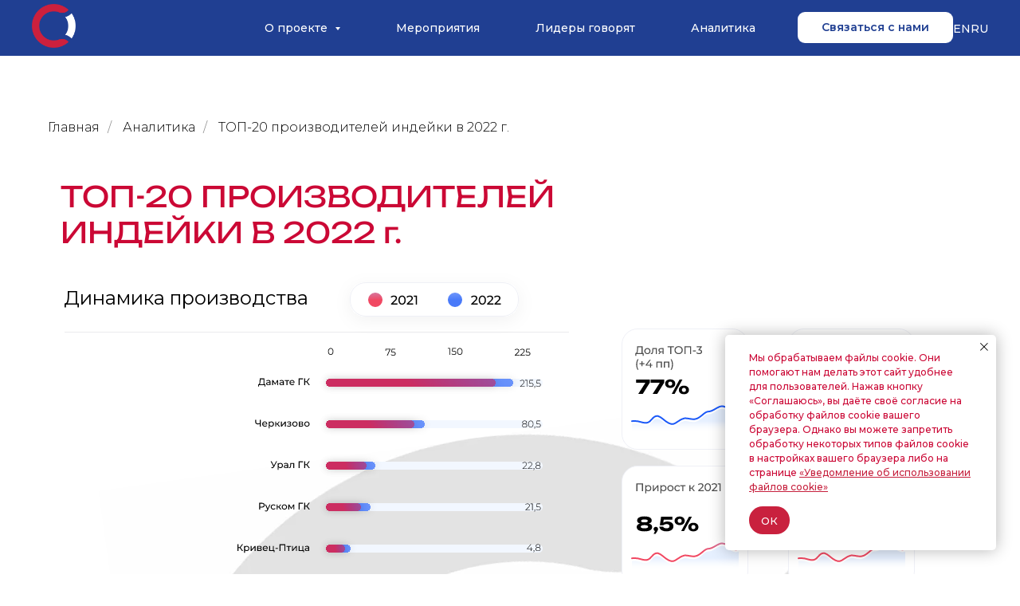

--- FILE ---
content_type: text/html; charset=UTF-8
request_url: https://leaderapk.ru/analytics/turkey
body_size: 18395
content:
<!DOCTYPE html> <html> <head> <meta charset="utf-8" /> <meta http-equiv="Content-Type" content="text/html; charset=utf-8" /> <meta name="viewport" content="width=device-width, initial-scale=1.0" /> <!--metatextblock--> <title>ТОП-20 производителей индейки в 2022 г.</title> <meta name="description" content="Рейтинг динамики производителей индейки в 2022 г." /> <meta property="og:url" content="https://leaderapk.ru/analytics/turkey" /> <meta property="og:title" content="ТОП-20 производителей индейки в 2022 г." /> <meta property="og:description" content="Рейтинг динамики производителей индейки в 2022 г." /> <meta property="og:type" content="website" /> <link rel="canonical" href="https://leaderapk.ru/analytics/turkey"> <!--/metatextblock--> <meta name="format-detection" content="telephone=no" /> <meta http-equiv="x-dns-prefetch-control" content="on"> <link rel="dns-prefetch" href="https://ws.tildacdn.com"> <link rel="dns-prefetch" href="https://static.tildacdn.com"> <link rel="dns-prefetch" href="https://fonts.tildacdn.com"> <link rel="shortcut icon" href="https://static.tildacdn.com/tild3934-6433-4439-b131-333264666230/favicon_2.ico" type="image/x-icon" /> <link rel="apple-touch-icon" href="https://static.tildacdn.com/tild6664-6332-4337-b936-653338626334/Frame_35_2.png"> <link rel="apple-touch-icon" sizes="76x76" href="https://static.tildacdn.com/tild6664-6332-4337-b936-653338626334/Frame_35_2.png"> <link rel="apple-touch-icon" sizes="152x152" href="https://static.tildacdn.com/tild6664-6332-4337-b936-653338626334/Frame_35_2.png"> <link rel="apple-touch-startup-image" href="https://static.tildacdn.com/tild6664-6332-4337-b936-653338626334/Frame_35_2.png"> <meta name="msapplication-TileColor" content="#ffffff"> <meta name="msapplication-TileImage" content="https://static.tildacdn.com/tild6638-3130-4336-a662-326463316233/Frame_35_2.png"> <!-- Assets --> <script src="https://neo.tildacdn.com/js/tilda-fallback-1.0.min.js" async charset="utf-8"></script> <link rel="stylesheet" href="https://static.tildacdn.com/css/tilda-grid-3.0.min.css" type="text/css" media="all" onerror="this.loaderr='y';"/> <link rel="stylesheet" href="https://static.tildacdn.com/ws/project6746258/tilda-blocks-page35577835.min.css?t=1766137303" type="text/css" media="all" onerror="this.loaderr='y';" /> <link rel="preconnect" href="https://fonts.gstatic.com"> <link href="https://fonts.googleapis.com/css2?family=Montserrat:wght@100..900&subset=latin,cyrillic&display=swap" rel="stylesheet"> <link rel="stylesheet" href="https://static.tildacdn.com/css/tilda-menusub-1.0.min.css" type="text/css" media="print" onload="this.media='all';" onerror="this.loaderr='y';" /> <noscript><link rel="stylesheet" href="https://static.tildacdn.com/css/tilda-menusub-1.0.min.css" type="text/css" media="all" /></noscript> <link rel="stylesheet" href="https://static.tildacdn.com/css/tilda-popup-1.1.min.css" type="text/css" media="print" onload="this.media='all';" onerror="this.loaderr='y';" /> <noscript><link rel="stylesheet" href="https://static.tildacdn.com/css/tilda-popup-1.1.min.css" type="text/css" media="all" /></noscript> <link rel="stylesheet" href="https://fonts.googleapis.com/css2?family=Unbounded:wght@200;300;400;500;600;700&display=swap" type="text/css" /> <script type="text/javascript">TildaFonts=["427","429","431","433","435"];window.tildafontsswap='y';</script> <script type="text/javascript" src="https://static.tildacdn.com/js/tilda-fonts.min.js" charset="utf-8" onerror="this.loaderr='y';"></script> <script nomodule src="https://static.tildacdn.com/js/tilda-polyfill-1.0.min.js" charset="utf-8"></script> <script type="text/javascript">function t_onReady(func) {if(document.readyState!='loading') {func();} else {document.addEventListener('DOMContentLoaded',func);}}
function t_onFuncLoad(funcName,okFunc,time) {if(typeof window[funcName]==='function') {okFunc();} else {setTimeout(function() {t_onFuncLoad(funcName,okFunc,time);},(time||100));}}function t_throttle(fn,threshhold,scope) {return function() {fn.apply(scope||this,arguments);};}function t396_initialScale(t){var e=document.getElementById("rec"+t);if(e){var i=e.querySelector(".t396__artboard");if(i){window.tn_scale_initial_window_width||(window.tn_scale_initial_window_width=document.documentElement.clientWidth);var a=window.tn_scale_initial_window_width,r=[],n,l=i.getAttribute("data-artboard-screens");if(l){l=l.split(",");for(var o=0;o<l.length;o++)r[o]=parseInt(l[o],10)}else r=[320,480,640,960,1200];for(var o=0;o<r.length;o++){var d=r[o];a>=d&&(n=d)}var _="edit"===window.allrecords.getAttribute("data-tilda-mode"),c="center"===t396_getFieldValue(i,"valign",n,r),s="grid"===t396_getFieldValue(i,"upscale",n,r),w=t396_getFieldValue(i,"height_vh",n,r),g=t396_getFieldValue(i,"height",n,r),u=!!window.opr&&!!window.opr.addons||!!window.opera||-1!==navigator.userAgent.indexOf(" OPR/");if(!_&&c&&!s&&!w&&g&&!u){var h=parseFloat((a/n).toFixed(3)),f=[i,i.querySelector(".t396__carrier"),i.querySelector(".t396__filter")],v=Math.floor(parseInt(g,10)*h)+"px",p;i.style.setProperty("--initial-scale-height",v);for(var o=0;o<f.length;o++)f[o].style.setProperty("height","var(--initial-scale-height)");t396_scaleInitial__getElementsToScale(i).forEach((function(t){t.style.zoom=h}))}}}}function t396_scaleInitial__getElementsToScale(t){return t?Array.prototype.slice.call(t.children).filter((function(t){return t&&(t.classList.contains("t396__elem")||t.classList.contains("t396__group"))})):[]}function t396_getFieldValue(t,e,i,a){var r,n=a[a.length-1];if(!(r=i===n?t.getAttribute("data-artboard-"+e):t.getAttribute("data-artboard-"+e+"-res-"+i)))for(var l=0;l<a.length;l++){var o=a[l];if(!(o<=i)&&(r=o===n?t.getAttribute("data-artboard-"+e):t.getAttribute("data-artboard-"+e+"-res-"+o)))break}return r}window.TN_SCALE_INITIAL_VER="1.0",window.tn_scale_initial_window_width=null;</script> <script src="https://static.tildacdn.com/js/jquery-1.10.2.min.js" charset="utf-8" onerror="this.loaderr='y';"></script> <script src="https://static.tildacdn.com/js/tilda-scripts-3.0.min.js" charset="utf-8" defer onerror="this.loaderr='y';"></script> <script src="https://static.tildacdn.com/ws/project6746258/tilda-blocks-page35577835.min.js?t=1766137303" charset="utf-8" async onerror="this.loaderr='y';"></script> <script src="https://static.tildacdn.com/js/tilda-lazyload-1.0.min.js" charset="utf-8" async onerror="this.loaderr='y';"></script> <script src="https://static.tildacdn.com/js/tilda-zero-1.1.min.js" charset="utf-8" async onerror="this.loaderr='y';"></script> <script src="https://static.tildacdn.com/js/tilda-menusub-1.0.min.js" charset="utf-8" async onerror="this.loaderr='y';"></script> <script src="https://static.tildacdn.com/js/tilda-menu-1.0.min.js" charset="utf-8" async onerror="this.loaderr='y';"></script> <script src="https://static.tildacdn.com/js/tilda-popup-1.0.min.js" charset="utf-8" async onerror="this.loaderr='y';"></script> <script src="https://static.tildacdn.com/js/tilda-zero-scale-1.0.min.js" charset="utf-8" async onerror="this.loaderr='y';"></script> <script src="https://static.tildacdn.com/js/tilda-skiplink-1.0.min.js" charset="utf-8" async onerror="this.loaderr='y';"></script> <script src="https://static.tildacdn.com/js/tilda-events-1.0.min.js" charset="utf-8" async onerror="this.loaderr='y';"></script> <!-- nominify begin --><!-- Google tag (gtag.js) --> <script async src="https://www.googletagmanager.com/gtag/js?id=G-5DS0DBJYDD"></script> <script>
  window.dataLayer = window.dataLayer || [];
  function gtag(){dataLayer.push(arguments);}
  gtag('js', new Date());

  gtag('config', 'G-5DS0DBJYDD');
</script><!-- nominify end --><script type="text/javascript">window.dataLayer=window.dataLayer||[];</script> <!-- Google Tag Manager --> <script type="text/javascript">(function(w,d,s,l,i){w[l]=w[l]||[];w[l].push({'gtm.start':new Date().getTime(),event:'gtm.js'});var f=d.getElementsByTagName(s)[0],j=d.createElement(s),dl=l!='dataLayer'?'&l='+l:'';j.async=true;j.src='https://www.googletagmanager.com/gtm.js?id='+i+dl;f.parentNode.insertBefore(j,f);})(window,document,'script','dataLayer','G-5DS0DBJYDD');</script> <!-- End Google Tag Manager --> <script type="text/javascript">(function() {if((/bot|google|yandex|baidu|bing|msn|duckduckbot|teoma|slurp|crawler|spider|robot|crawling|facebook/i.test(navigator.userAgent))===false&&typeof(sessionStorage)!='undefined'&&sessionStorage.getItem('visited')!=='y'&&document.visibilityState){var style=document.createElement('style');style.type='text/css';style.innerHTML='@media screen and (min-width: 980px) {.t-records {opacity: 0;}.t-records_animated {-webkit-transition: opacity ease-in-out .2s;-moz-transition: opacity ease-in-out .2s;-o-transition: opacity ease-in-out .2s;transition: opacity ease-in-out .2s;}.t-records.t-records_visible {opacity: 1;}}';document.getElementsByTagName('head')[0].appendChild(style);function t_setvisRecs(){var alr=document.querySelectorAll('.t-records');Array.prototype.forEach.call(alr,function(el) {el.classList.add("t-records_animated");});setTimeout(function() {Array.prototype.forEach.call(alr,function(el) {el.classList.add("t-records_visible");});sessionStorage.setItem("visited","y");},400);}
document.addEventListener('DOMContentLoaded',t_setvisRecs);}})();</script></head> <body class="t-body" style="margin:0;"> <!--allrecords--> <div id="allrecords" class="t-records" data-hook="blocks-collection-content-node" data-tilda-project-id="6746258" data-tilda-page-id="35577835" data-tilda-page-alias="analytics/turkey" data-tilda-formskey="62f42fd3ac85a4405903d214b6746258" data-tilda-lazy="yes" data-tilda-root-zone="com" data-tilda-project-headcode="yes" data-tilda-project-country="RU"> <!--header--> <header id="t-header" class="t-records" data-hook="blocks-collection-content-node" data-tilda-project-id="6746258" data-tilda-page-id="67308575" data-tilda-formskey="62f42fd3ac85a4405903d214b6746258" data-tilda-lazy="yes" data-tilda-root-zone="com" data-tilda-project-headcode="yes" data-tilda-project-country="RU"> <div id="rec968920026" class="r t-rec" style=" " data-animationappear="off" data-record-type="257"> <!-- T228 --> <div id="nav968920026marker"></div> <div class="tmenu-mobile tmenu-mobile_positionfixed"> <div class="tmenu-mobile__container"> <div class="tmenu-mobile__text t-name t-name_md" field="menu_mob_title">&nbsp;</div> <button type="button"
class="t-menuburger t-menuburger_second t-menuburger__small"
aria-label="Навигационное меню"
aria-expanded="false"> <span style="background-color:#ffffff;"></span> <span style="background-color:#ffffff;"></span> <span style="background-color:#ffffff;"></span> <span style="background-color:#ffffff;"></span> </button> <script>function t_menuburger_init(recid) {var rec=document.querySelector('#rec' + recid);if(!rec) return;var burger=rec.querySelector('.t-menuburger');if(!burger) return;var isSecondStyle=burger.classList.contains('t-menuburger_second');if(isSecondStyle&&!window.isMobile&&!('ontouchend' in document)) {burger.addEventListener('mouseenter',function() {if(burger.classList.contains('t-menuburger-opened')) return;burger.classList.remove('t-menuburger-unhovered');burger.classList.add('t-menuburger-hovered');});burger.addEventListener('mouseleave',function() {if(burger.classList.contains('t-menuburger-opened')) return;burger.classList.remove('t-menuburger-hovered');burger.classList.add('t-menuburger-unhovered');setTimeout(function() {burger.classList.remove('t-menuburger-unhovered');},300);});}
burger.addEventListener('click',function() {if(!burger.closest('.tmenu-mobile')&&!burger.closest('.t450__burger_container')&&!burger.closest('.t466__container')&&!burger.closest('.t204__burger')&&!burger.closest('.t199__js__menu-toggler')) {burger.classList.toggle('t-menuburger-opened');burger.classList.remove('t-menuburger-unhovered');}});var menu=rec.querySelector('[data-menu="yes"]');if(!menu) return;var menuLinks=menu.querySelectorAll('.t-menu__link-item');var submenuClassList=['t978__menu-link_hook','t978__tm-link','t966__tm-link','t794__tm-link','t-menusub__target-link'];Array.prototype.forEach.call(menuLinks,function(link) {link.addEventListener('click',function() {var isSubmenuHook=submenuClassList.some(function(submenuClass) {return link.classList.contains(submenuClass);});if(isSubmenuHook) return;burger.classList.remove('t-menuburger-opened');});});menu.addEventListener('clickedAnchorInTooltipMenu',function() {burger.classList.remove('t-menuburger-opened');});}
t_onReady(function() {t_onFuncLoad('t_menuburger_init',function(){t_menuburger_init('968920026');});});</script> <style>.t-menuburger{position:relative;flex-shrink:0;width:28px;height:20px;padding:0;border:none;background-color:transparent;outline:none;-webkit-transform:rotate(0deg);transform:rotate(0deg);transition:transform .5s ease-in-out;cursor:pointer;z-index:999;}.t-menuburger span{display:block;position:absolute;width:100%;opacity:1;left:0;-webkit-transform:rotate(0deg);transform:rotate(0deg);transition:.25s ease-in-out;height:3px;background-color:#000;}.t-menuburger span:nth-child(1){top:0px;}.t-menuburger span:nth-child(2),.t-menuburger span:nth-child(3){top:8px;}.t-menuburger span:nth-child(4){top:16px;}.t-menuburger__big{width:42px;height:32px;}.t-menuburger__big span{height:5px;}.t-menuburger__big span:nth-child(2),.t-menuburger__big span:nth-child(3){top:13px;}.t-menuburger__big span:nth-child(4){top:26px;}.t-menuburger__small{width:22px;height:14px;}.t-menuburger__small span{height:2px;}.t-menuburger__small span:nth-child(2),.t-menuburger__small span:nth-child(3){top:6px;}.t-menuburger__small span:nth-child(4){top:12px;}.t-menuburger-opened span:nth-child(1){top:8px;width:0%;left:50%;}.t-menuburger-opened span:nth-child(2){-webkit-transform:rotate(45deg);transform:rotate(45deg);}.t-menuburger-opened span:nth-child(3){-webkit-transform:rotate(-45deg);transform:rotate(-45deg);}.t-menuburger-opened span:nth-child(4){top:8px;width:0%;left:50%;}.t-menuburger-opened.t-menuburger__big span:nth-child(1){top:6px;}.t-menuburger-opened.t-menuburger__big span:nth-child(4){top:18px;}.t-menuburger-opened.t-menuburger__small span:nth-child(1),.t-menuburger-opened.t-menuburger__small span:nth-child(4){top:6px;}@media (hover),(min-width:0\0){.t-menuburger_first:hover span:nth-child(1){transform:translateY(1px);}.t-menuburger_first:hover span:nth-child(4){transform:translateY(-1px);}.t-menuburger_first.t-menuburger__big:hover span:nth-child(1){transform:translateY(3px);}.t-menuburger_first.t-menuburger__big:hover span:nth-child(4){transform:translateY(-3px);}}.t-menuburger_second span:nth-child(2),.t-menuburger_second span:nth-child(3){width:80%;left:20%;right:0;}@media (hover),(min-width:0\0){.t-menuburger_second.t-menuburger-hovered span:nth-child(2),.t-menuburger_second.t-menuburger-hovered span:nth-child(3){animation:t-menuburger-anim 0.3s ease-out normal forwards;}.t-menuburger_second.t-menuburger-unhovered span:nth-child(2),.t-menuburger_second.t-menuburger-unhovered span:nth-child(3){animation:t-menuburger-anim2 0.3s ease-out normal forwards;}}.t-menuburger_second.t-menuburger-opened span:nth-child(2),.t-menuburger_second.t-menuburger-opened span:nth-child(3){left:0;right:0;width:100%!important;}.t-menuburger_third span:nth-child(4){width:70%;left:unset;right:0;}@media (hover),(min-width:0\0){.t-menuburger_third:not(.t-menuburger-opened):hover span:nth-child(4){width:100%;}}.t-menuburger_third.t-menuburger-opened span:nth-child(4){width:0!important;right:50%;}.t-menuburger_fourth{height:12px;}.t-menuburger_fourth.t-menuburger__small{height:8px;}.t-menuburger_fourth.t-menuburger__big{height:18px;}.t-menuburger_fourth span:nth-child(2),.t-menuburger_fourth span:nth-child(3){top:4px;opacity:0;}.t-menuburger_fourth span:nth-child(4){top:8px;}.t-menuburger_fourth.t-menuburger__small span:nth-child(2),.t-menuburger_fourth.t-menuburger__small span:nth-child(3){top:3px;}.t-menuburger_fourth.t-menuburger__small span:nth-child(4){top:6px;}.t-menuburger_fourth.t-menuburger__small span:nth-child(2),.t-menuburger_fourth.t-menuburger__small span:nth-child(3){top:3px;}.t-menuburger_fourth.t-menuburger__small span:nth-child(4){top:6px;}.t-menuburger_fourth.t-menuburger__big span:nth-child(2),.t-menuburger_fourth.t-menuburger__big span:nth-child(3){top:6px;}.t-menuburger_fourth.t-menuburger__big span:nth-child(4){top:12px;}@media (hover),(min-width:0\0){.t-menuburger_fourth:not(.t-menuburger-opened):hover span:nth-child(1){transform:translateY(1px);}.t-menuburger_fourth:not(.t-menuburger-opened):hover span:nth-child(4){transform:translateY(-1px);}.t-menuburger_fourth.t-menuburger__big:not(.t-menuburger-opened):hover span:nth-child(1){transform:translateY(3px);}.t-menuburger_fourth.t-menuburger__big:not(.t-menuburger-opened):hover span:nth-child(4){transform:translateY(-3px);}}.t-menuburger_fourth.t-menuburger-opened span:nth-child(1),.t-menuburger_fourth.t-menuburger-opened span:nth-child(4){top:4px;}.t-menuburger_fourth.t-menuburger-opened span:nth-child(2),.t-menuburger_fourth.t-menuburger-opened span:nth-child(3){opacity:1;}@keyframes t-menuburger-anim{0%{width:80%;left:20%;right:0;}50%{width:100%;left:0;right:0;}100%{width:80%;left:0;right:20%;}}@keyframes t-menuburger-anim2{0%{width:80%;left:0;}50%{width:100%;right:0;left:0;}100%{width:80%;left:20%;right:0;}}</style> </div> </div> <style>.tmenu-mobile{background-color:#111;display:none;width:100%;top:0;z-index:990;}.tmenu-mobile_positionfixed{position:fixed;}.tmenu-mobile__text{color:#fff;}.tmenu-mobile__container{min-height:64px;padding:20px;position:relative;box-sizing:border-box;display:-webkit-flex;display:-ms-flexbox;display:flex;-webkit-align-items:center;-ms-flex-align:center;align-items:center;-webkit-justify-content:space-between;-ms-flex-pack:justify;justify-content:space-between;}.tmenu-mobile__list{display:block;}.tmenu-mobile__burgerlogo{display:inline-block;font-size:24px;font-weight:400;white-space:nowrap;vertical-align:middle;}.tmenu-mobile__imglogo{height:auto;display:block;max-width:300px!important;box-sizing:border-box;padding:0;margin:0 auto;}@media screen and (max-width:980px){.tmenu-mobile__menucontent_hidden{display:none;height:100%;}.tmenu-mobile{display:block;}}@media screen and (max-width:980px){#rec968920026 .tmenu-mobile{background-color:#203f92;}#rec968920026 .tmenu-mobile__menucontent_fixed{position:fixed;top:64px;}#rec968920026 .t-menuburger{-webkit-order:1;-ms-flex-order:1;order:1;}}</style> <style> #rec968920026 .tmenu-mobile__burgerlogo a{font-size:14px;color:#ffffff;}</style> <style> #rec968920026 .tmenu-mobile__burgerlogo__title{font-size:14px;color:#ffffff;}</style> <div id="nav968920026" class="t228 t228__positionfixed tmenu-mobile__menucontent_hidden tmenu-mobile__menucontent_fixed" style="background-color: rgba(32,63,146,1); height:70px; " data-bgcolor-hex="#203f92" data-bgcolor-rgba="rgba(32,63,146,1)" data-navmarker="nav968920026marker" data-appearoffset="" data-bgopacity-two="" data-menushadow="" data-menushadow-css="" data-bgopacity="1" data-menu-items-align="center" data-menu="yes"> <div class="t228__maincontainer " style="height:70px;"> <div class="t228__padding40px"></div> <div class="t228__leftside"> <div class="t228__leftcontainer"> <a href="/" class="t228__imgwrapper"> <img class="t228__imglogo t228__imglogomobile"
src="https://static.tildacdn.com/tild6131-6130-4233-b431-373964333938/Frame_30_4.png"
imgfield="img"
style="max-width: 55px; width: 55px; min-width: 55px; height: auto; display: block;"
alt=""> </a> </div> </div> <div class="t228__centerside "> <nav class="t228__centercontainer"> <ul role="list" class="t228__list t-menu__list t228__list_hidden"> <li class="t228__list_item"
style="padding:0 35px 0 0;"> <a class="t-menu__link-item"
href=""
aria-expanded="false" role="button" data-menu-submenu-hook="link_sub1_968920026" data-menu-item-number="1">
О проекте
</a> <div class="t-menusub" data-submenu-hook="link_sub1_968920026" data-submenu-margin="15px" data-add-submenu-arrow="on"> <div class="t-menusub__menu"> <div class="t-menusub__content"> <ul role="list" class="t-menusub__list"> <li class="t-menusub__list-item t-name t-name_xs"> <a class="t-menusub__link-item t-name t-name_xs"
href="/#participants" data-menu-item-number="1">Участники</a> </li> <li class="t-menusub__list-item t-name t-name_xs"> <a class="t-menusub__link-item t-name t-name_xs"
href="/#partners" data-menu-item-number="1">Партнеры</a> </li> <li class="t-menusub__list-item t-name t-name_xs"> <a class="t-menusub__link-item t-name t-name_xs"
href="/#geography" data-menu-item-number="1">География Лидеров АПК</a> </li> <li class="t-menusub__list-item t-name t-name_xs"> <a class="t-menusub__link-item t-name t-name_xs"
href="/events" data-menu-item-number="1">Отраслевые события</a> </li> </ul> </div> </div> </div> </li> <li class="t228__list_item"
style="padding:0 35px;"> <a class="t-menu__link-item"
href="/#events" data-menu-submenu-hook="" data-menu-item-number="2">
Мероприятия
</a> </li> <li class="t228__list_item"
style="padding:0 35px;"> <a class="t-menu__link-item"
href="/leaders_say" data-menu-submenu-hook="" data-menu-item-number="3">
Лидеры говорят
</a> </li> <li class="t228__list_item"
style="padding:0 0 0 35px;"> <a class="t-menu__link-item"
href="/analytics" data-menu-submenu-hook="" data-menu-item-number="4">
Аналитика
</a> </li> </ul> </nav> </div> <div class="t228__rightside"> <div class="t228__rightcontainer"> <div class="t228__right_buttons"> <div class="t228__right_buttons_wrap"> <div class="t228__right_buttons_but"> <a
class="t-btn t-btnflex t-btnflex_type_button t-btnflex_sm"
href="/#feedback"><span class="t-btnflex__text">Связаться с нами</span> <style>#rec968920026 .t-btnflex.t-btnflex_type_button {color:#203f92;background-color:#ffffff;--border-width:0px;border-style:none !important;border-radius:9px;box-shadow:none !important;font-family:Montserrat;font-weight:600;transition-duration:0.2s;transition-property:background-color,color,border-color,box-shadow,opacity,transform,gap;transition-timing-function:ease-in-out;}</style></a> </div> </div> </div> <div class="t228__right_langs"> <div class="t228__right_buttons_wrap"> <div class="t228__right_langs_lang"> <a style="" href="http://agri-leaders.com/">EN</a> </div> <div class="t228__right_langs_lang"> <a style="" href="/">RU</a> </div> </div> </div> </div> </div> <div class="t228__padding40px"> </div> </div> </div> <style>@media screen and (max-width:980px){#rec968920026 .t228__leftcontainer{padding:20px;}#rec968920026 .t228__imglogo{padding:20px 0;}#rec968920026 .t228{}}</style> <script>window.addEventListener('load',function() {t_onFuncLoad('t228_setWidth',function() {t228_setWidth('968920026');});});window.addEventListener('resize',t_throttle(function() {t_onFuncLoad('t228_setWidth',function() {t228_setWidth('968920026');});t_onFuncLoad('t_menu__setBGcolor',function() {t_menu__setBGcolor('968920026','.t228');});}));t_onReady(function() {t_onFuncLoad('t_menu__highlightActiveLinks',function() {t_menu__highlightActiveLinks('.t228__list_item a');});t_onFuncLoad('t_menu__findAnchorLinks',function() {t_menu__findAnchorLinks('968920026','.t228__list_item a');});t_onFuncLoad('t228__init',function() {t228__init('968920026');});t_onFuncLoad('t_menu__setBGcolor',function() {t_menu__setBGcolor('968920026','.t228');});t_onFuncLoad('t_menu__interactFromKeyboard',function() {t_menu__interactFromKeyboard('968920026');});t_onFuncLoad('t228_setWidth',function() {t228_setWidth('968920026');});t_onFuncLoad('t_menu__createMobileMenu',function() {t_menu__createMobileMenu('968920026','.t228');});});</script> <style>#rec968920026 .t-menu__link-item{-webkit-transition:color 0.3s ease-in-out,opacity 0.3s ease-in-out;transition:color 0.3s ease-in-out,opacity 0.3s ease-in-out;position:relative;}#rec968920026 .t-menu__link-item.t-active:not(.t978__menu-link){font-weight:600 !important;}#rec968920026 .t-menu__link-item.t-active::after{content:'';position:absolute;left:0;-webkit-transition:all 0.3s ease;transition:all 0.3s ease;opacity:1;width:100%;height:100%;bottom:-0px;border-bottom:0px solid #ffffff;-webkit-box-shadow:inset 0px -1px 0px 0px #ffffff;-moz-box-shadow:inset 0px -1px 0px 0px #ffffff;box-shadow:inset 0px -1px 0px 0px #ffffff;}@supports (overflow:-webkit-marquee) and (justify-content:inherit){#rec968920026 .t-menu__link-item,#rec968920026 .t-menu__link-item.t-active{opacity:1 !important;}}</style> <style>#rec968920026{--menusub-text-color:#ffffff;--menusub-bg:#cb0835;--menusub-shadow:none;--menusub-radius:0;--menusub-border:none;--menusub-width:150px;--menusub-transition:0.3s ease-in-out;}@media screen and (max-width:980px){#rec968920026 .t-menusub__menu .t-menusub__link-item,#rec968920026 .t-menusub__menu .t-menusub__innermenu-link{color:var(--menusub-text-color) !important;}#rec968920026 .t-menusub__menu .t-menusub__link-item.t-active{color:var(--menusub-text-color) !important;}}#rec968920026 .t-menusub__menu_top:after{border-top-color:var(--menusub-bg);}#rec968920026 .t-menusub__menu_bottom:after{border-bottom-color:var(--menusub-bg);}@media screen and (max-width:980px){#rec968920026 .t-menusub__menu-wrapper{background-color:var(--menusub-bg) !important;border-radius:var(--menusub-radius) !important;border:var(--menusub-border) !important;box-shadow:var(--menusub-shadow) !important;}#rec968920026 .t-menusub__menu-wrapper .t-menusub__content{background-color:transparent !important;border:none !important;box-shadow:none !important;border-radius:0 !important;margin-top:0 !important;}}</style> <script>t_onReady(function() {setTimeout(function(){t_onFuncLoad('t_menusub_init',function() {t_menusub_init('968920026');});},500);});</script> <style>@media screen and (min-width:981px){#rec968920026 .t-menusub__menu{background-color:var(--menusub-bg);max-width:var(--menusub-width);border-radius:var(--menusub-radius);border:var(--menusub-border);box-shadow:var(--menusub-shadow);}}</style> <style> #rec968920026 a.t-menusub__link-item{font-size:14px;color:#ffffff;font-family:'Montserrat';font-weight:500;}</style> <style> #rec968920026 .t228__leftcontainer a{font-size:14px;color:#ffffff;}#rec968920026 a.t-menu__link-item{font-size:14px;color:#ffffff;font-family:'Montserrat';font-weight:500;}#rec968920026 .t228__right_langs_lang a{font-size:14px;color:#ffffff;font-family:'Montserrat';font-weight:500;}</style> <style> #rec968920026 .t228__logo{font-size:14px;color:#ffffff;}</style> </div> </header> <!--/header--> <div id="rec574918557" class="r t-rec t-rec_pt_150 t-rec_pt-res-480_135 t-rec_pb_0 t-rec_pb-res-480_15" style="padding-top:150px;padding-bottom:0px; " data-animationappear="off" data-record-type="758"> <!-- t758 --> <div class="t758"> <div class="t-container"> <div class="t758__col t-col t-col_12 "> <div class="t758__wrapper t-align_left"> <ul class="t758__list"> <li class="t758__list_item"> <div class="t758__link-item__wrapper"> <a class="t-menu__link-item " href="/">
Главная
</a> </div> <span class="t758__breadcrumb-divider">/</span> </li> <li class="t758__list_item"> <div class="t758__link-item__wrapper"><a class="t-menu__link-item " href="/analytics">Аналитика</a></div> <span class="t758__breadcrumb-divider">/</span> </li> <li class="t758__list_item"> <div class="t758__link-item__wrapper"><a class="t-menu__link-item t758__link-item_active" href="/analytics/turkey">ТОП-20 производителей индейки в 2022 г.</a></div> </li> </ul> </div> </div> </div> </div> <style>#rec574918557 .t758__breadcrumb-divider{color:#858585;}#rec574918557 .t758 .t-menu__link-item{-webkit-transition:color 0.3s ease-in-out,opacity 0.3s ease-in-out;transition:color 0.3s ease-in-out,opacity 0.3s ease-in-out;}#rec574918557 .t758 .t-menu__link-item:hover{color:#9e9e9e !important;}#rec574918557 .t758 .t-menu__link-item:focus-visible{color:#9e9e9e !important;}</style> <style> #rec574918557 .t758__link-item__wrapper .t-menu__link-item{font-family:'Montserrat';font-weight:300;}</style> <style> #rec574918557 .t758__breadcrumb-divider{font-family:'Montserrat';font-weight:300;}</style> </div> <div id="rec574891714" class="r t-rec t-rec_pt_15 t-rec_pt-res-480_15" style="padding-top:15px; " data-animationappear="off" data-record-type="396"> <!-- T396 --> <style>#rec574891714 .t396__artboard {height:1395px;background-color:#ffffff;overflow:visible;}#rec574891714 .t396__filter {height:1395px;}#rec574891714 .t396__carrier{height:1395px;background-position:center center;background-attachment:scroll;background-size:cover;background-repeat:no-repeat;}@media screen and (max-width:1199px) {#rec574891714 .t396__artboard,#rec574891714 .t396__filter,#rec574891714 .t396__carrier {height:1307px;}#rec574891714 .t396__filter {}#rec574891714 .t396__carrier {background-attachment:scroll;}}@media screen and (max-width:959px) {#rec574891714 .t396__artboard,#rec574891714 .t396__filter,#rec574891714 .t396__carrier {height:1376px;}#rec574891714 .t396__filter {}#rec574891714 .t396__carrier {background-attachment:scroll;}}@media screen and (max-width:639px) {#rec574891714 .t396__artboard,#rec574891714 .t396__filter,#rec574891714 .t396__carrier {height:863px;}#rec574891714 .t396__filter {}#rec574891714 .t396__carrier {background-attachment:scroll;}}@media screen and (max-width:479px) {#rec574891714 .t396__artboard,#rec574891714 .t396__filter,#rec574891714 .t396__carrier {height:914px;}#rec574891714 .t396__filter {}#rec574891714 .t396__carrier {background-attachment:scroll;}}#rec574891714 .tn-elem[data-elem-id="1680637348017"]{z-index:6;top:357px;left:calc(50% - 600px + 145px);width:950px;height:auto;}#rec574891714 .tn-elem[data-elem-id="1680637348017"] .tn-atom{background-position:center center;border-width:var(--t396-borderwidth,0);border-style:var(--t396-borderstyle,solid);border-color:var(--t396-bordercolor,transparent);transition:background-color var(--t396-speedhover,0s) ease-in-out,color var(--t396-speedhover,0s) ease-in-out,border-color var(--t396-speedhover,0s) ease-in-out,box-shadow var(--t396-shadowshoverspeed,0.2s) ease-in-out;}#rec574891714 .tn-elem[data-elem-id="1680637348017"] .tn-atom {-webkit-transform:rotate(352deg);-moz-transform:rotate(352deg);transform:rotate(352deg);}#rec574891714 .tn-elem[data-elem-id="1680637348017"] .tn-atom__img {}@media screen and (max-width:1199px) {#rec574891714 .tn-elem[data-elem-id="1680637348017"] {top:309px;left:calc(50% - 480px + 116px);width:760px;height:auto;}}@media screen and (max-width:959px) {#rec574891714 .tn-elem[data-elem-id="1680637348017"] {top:329px;left:calc(50% - 320px + 36px);width:586px;height:auto;}}@media screen and (max-width:639px) {#rec574891714 .tn-elem[data-elem-id="1680637348017"] {top:196px;left:calc(50% - 240px + 11px);width:458px;height:auto;}}@media screen and (max-width:479px) {#rec574891714 .tn-elem[data-elem-id="1680637348017"] {top:120px;left:calc(50% - 160px + 28px);width:264px;height:auto;}}#rec574891714 .tn-elem[data-elem-id="1680637158631"]{z-index:7;top:228px;left:calc(50% - 600px + 41px);width:633px;height:auto;}#rec574891714 .tn-elem[data-elem-id="1680637158631"] .tn-atom{background-position:center center;border-width:var(--t396-borderwidth,0);border-style:var(--t396-borderstyle,solid);border-color:var(--t396-bordercolor,transparent);transition:background-color var(--t396-speedhover,0s) ease-in-out,color var(--t396-speedhover,0s) ease-in-out,border-color var(--t396-speedhover,0s) ease-in-out,box-shadow var(--t396-shadowshoverspeed,0.2s) ease-in-out;}#rec574891714 .tn-elem[data-elem-id="1680637158631"] .tn-atom__img {}@media screen and (max-width:1199px) {#rec574891714 .tn-elem[data-elem-id="1680637158631"] {top:174px;left:calc(50% - 480px + 33px);width:613px;height:auto;}}@media screen and (max-width:959px) {#rec574891714 .tn-elem[data-elem-id="1680637158631"] {top:305px;left:calc(50% - 320px + 32px);width:576px;height:auto;}}@media screen and (max-width:639px) {#rec574891714 .tn-elem[data-elem-id="1680637158631"] {top:-144px;left:calc(50% - 240px + -1439px);width:420px;height:auto;}}@media screen and (max-width:479px) {}#rec574891714 .tn-elem[data-elem-id="1680637118796"]{z-index:11;top:151px;left:calc(50% - 600px + 379px);width:252px;height:auto;}#rec574891714 .tn-elem[data-elem-id="1680637118796"] .tn-atom{background-position:center center;border-width:var(--t396-borderwidth,0);border-style:var(--t396-borderstyle,solid);border-color:var(--t396-bordercolor,transparent);transition:background-color var(--t396-speedhover,0s) ease-in-out,color var(--t396-speedhover,0s) ease-in-out,border-color var(--t396-speedhover,0s) ease-in-out,box-shadow var(--t396-shadowshoverspeed,0.2s) ease-in-out;}#rec574891714 .tn-elem[data-elem-id="1680637118796"] .tn-atom__img {}@media screen and (max-width:1199px) {#rec574891714 .tn-elem[data-elem-id="1680637118796"] {top:119px;left:calc(50% - 480px + 351px);width:202px;height:auto;}}@media screen and (max-width:959px) {#rec574891714 .tn-elem[data-elem-id="1680637118796"] {top:238px;left:calc(50% - 320px + -6px);height:auto;}}@media screen and (max-width:639px) {#rec574891714 .tn-elem[data-elem-id="1680637118796"] {top:218px;height:auto;}}@media screen and (max-width:479px) {#rec574891714 .tn-elem[data-elem-id="1680637118796"] {top:335px;left:calc(50% - 160px + -5px);height:auto;}}#rec574891714 .tn-elem[data-elem-id="1680637379452"]{color:#000000;z-index:17;top:167px;left:calc(50% - 600px + 40px);width:314px;height:auto;}#rec574891714 .tn-elem[data-elem-id="1680637379452"] .tn-atom{color:#000000;font-size:24px;font-family:'Montserrat',Arial,sans-serif;line-height:1.55;font-weight:400;background-position:center center;border-width:var(--t396-borderwidth,0);border-style:var(--t396-borderstyle,solid);border-color:var(--t396-bordercolor,transparent);transition:background-color var(--t396-speedhover,0s) ease-in-out,color var(--t396-speedhover,0s) ease-in-out,border-color var(--t396-speedhover,0s) ease-in-out,box-shadow var(--t396-shadowshoverspeed,0.2s) ease-in-out;}@media screen and (max-width:1199px) {#rec574891714 .tn-elem[data-elem-id="1680637379452"] {top:128px;left:calc(50% - 480px + 30px);width:326px;height:auto;}}@media screen and (max-width:959px) {#rec574891714 .tn-elem[data-elem-id="1680637379452"] {top:81px;left:calc(50% - 320px + 13px);height:auto;}#rec574891714 .tn-elem[data-elem-id="1680637379452"] .tn-atom{font-size:16px;background-size:cover;}}@media screen and (max-width:639px) {}@media screen and (max-width:479px) {#rec574891714 .tn-elem[data-elem-id="1680637379452"] {top:86px;height:auto;}}#rec574891714 .tn-elem[data-elem-id="1680637264162"]{color:#cb0835;z-index:18;top:36px;left:calc(50% - 600px + 36px);width:750px;height:auto;}#rec574891714 .tn-elem[data-elem-id="1680637264162"] .tn-atom{color:#cb0835;font-size:36px;font-family:'Unbound',Arial,sans-serif;line-height:1.25;font-weight:400;background-position:center center;border-width:var(--t396-borderwidth,0);border-style:var(--t396-borderstyle,solid);border-color:var(--t396-bordercolor,transparent);transition:background-color var(--t396-speedhover,0s) ease-in-out,color var(--t396-speedhover,0s) ease-in-out,border-color var(--t396-speedhover,0s) ease-in-out,box-shadow var(--t396-shadowshoverspeed,0.2s) ease-in-out;}@media screen and (max-width:1199px) {#rec574891714 .tn-elem[data-elem-id="1680637264162"] {top:0px;left:calc(50% - 480px + 11px);height:auto;}}@media screen and (max-width:959px) {#rec574891714 .tn-elem[data-elem-id="1680637264162"] {width:480px;height:auto;}#rec574891714 .tn-elem[data-elem-id="1680637264162"] .tn-atom{font-size:24px;background-size:cover;}}@media screen and (max-width:639px) {}@media screen and (max-width:479px) {#rec574891714 .tn-elem[data-elem-id="1680637264162"] {width:301px;height:auto;}#rec574891714 .tn-elem[data-elem-id="1680637264162"] .tn-atom{font-size:20px;background-size:cover;}}#rec574891714 .tn-elem[data-elem-id="1680639482104"]{z-index:19;top:-928px;left:calc(50% - 600px + -1261px);width:421px;height:auto;}#rec574891714 .tn-elem[data-elem-id="1680639482104"] .tn-atom{background-position:center center;border-width:var(--t396-borderwidth,0);border-style:var(--t396-borderstyle,solid);border-color:var(--t396-bordercolor,transparent);transition:background-color var(--t396-speedhover,0s) ease-in-out,color var(--t396-speedhover,0s) ease-in-out,border-color var(--t396-speedhover,0s) ease-in-out,box-shadow var(--t396-shadowshoverspeed,0.2s) ease-in-out;}#rec574891714 .tn-elem[data-elem-id="1680639482104"] .tn-atom__img {}@media screen and (max-width:1199px) {}@media screen and (max-width:959px) {}@media screen and (max-width:639px) {#rec574891714 .tn-elem[data-elem-id="1680639482104"] {top:293px;left:calc(50% - 240px + 30px);height:auto;}}@media screen and (max-width:479px) {#rec574891714 .tn-elem[data-elem-id="1680639482104"] {top:604px;left:calc(50% - 160px + -1432px);height:auto;}}#rec574891714 .tn-elem[data-elem-id="1680639685962"]{z-index:20;top:-997px;left:calc(50% - 600px + -1600px);width:300px;height:auto;}#rec574891714 .tn-elem[data-elem-id="1680639685962"] .tn-atom{background-position:center center;border-width:var(--t396-borderwidth,0);border-style:var(--t396-borderstyle,solid);border-color:var(--t396-bordercolor,transparent);transition:background-color var(--t396-speedhover,0s) ease-in-out,color var(--t396-speedhover,0s) ease-in-out,border-color var(--t396-speedhover,0s) ease-in-out,box-shadow var(--t396-shadowshoverspeed,0.2s) ease-in-out;}#rec574891714 .tn-elem[data-elem-id="1680639685962"] .tn-atom__img {}@media screen and (max-width:1199px) {}@media screen and (max-width:959px) {}@media screen and (max-width:639px) {}@media screen and (max-width:479px) {#rec574891714 .tn-elem[data-elem-id="1680639685962"] {top:410px;left:calc(50% - 160px + 10px);height:auto;}}#rec574891714 .tn-elem[data-elem-id="1680891456371"]{z-index:22;top:396px;left:calc(50% - 600px + 740px);width:159px;height:auto;}#rec574891714 .tn-elem[data-elem-id="1680891456371"] .tn-atom{background-position:center center;border-width:var(--t396-borderwidth,0);border-style:var(--t396-borderstyle,solid);border-color:var(--t396-bordercolor,transparent);transition:background-color var(--t396-speedhover,0s) ease-in-out,color var(--t396-speedhover,0s) ease-in-out,border-color var(--t396-speedhover,0s) ease-in-out,box-shadow var(--t396-shadowshoverspeed,0.2s) ease-in-out;}#rec574891714 .tn-elem[data-elem-id="1680891456371"] .tn-atom__img {}@media screen and (max-width:1199px) {#rec574891714 .tn-elem[data-elem-id="1680891456371"] {top:396px;left:calc(50% - 480px + 730px);height:auto;}}@media screen and (max-width:959px) {#rec574891714 .tn-elem[data-elem-id="1680891456371"] {top:152px;left:calc(50% - 320px + 111px);width:81px;height:auto;}}@media screen and (max-width:639px) {#rec574891714 .tn-elem[data-elem-id="1680891456371"] {top:117px;left:calc(50% - 240px + 125px);width:99px;height:auto;}}@media screen and (max-width:479px) {#rec574891714 .tn-elem[data-elem-id="1680891456371"] {top:122px;height:auto;}}#rec574891714 .tn-elem[data-elem-id="1680891456375"]{z-index:23;top:224px;left:calc(50% - 600px + 949px);width:159px;height:auto;}#rec574891714 .tn-elem[data-elem-id="1680891456375"] .tn-atom{background-position:center center;border-width:var(--t396-borderwidth,0);border-style:var(--t396-borderstyle,solid);border-color:var(--t396-bordercolor,transparent);transition:background-color var(--t396-speedhover,0s) ease-in-out,color var(--t396-speedhover,0s) ease-in-out,border-color var(--t396-speedhover,0s) ease-in-out,box-shadow var(--t396-shadowshoverspeed,0.2s) ease-in-out;}#rec574891714 .tn-elem[data-elem-id="1680891456375"] .tn-atom__img {}@media screen and (max-width:1199px) {#rec574891714 .tn-elem[data-elem-id="1680891456375"] {top:568px;left:calc(50% - 480px + 730px);height:auto;}}@media screen and (max-width:959px) {#rec574891714 .tn-elem[data-elem-id="1680891456375"] {top:152px;left:calc(50% - 320px + 212px);width:81px;height:auto;}}@media screen and (max-width:639px) {#rec574891714 .tn-elem[data-elem-id="1680891456375"] {top:117px;left:calc(50% - 240px + 240px);width:99px;height:auto;}}@media screen and (max-width:479px) {#rec574891714 .tn-elem[data-elem-id="1680891456375"] {top:233px;left:calc(50% - 160px + 10px);height:auto;}}#rec574891714 .tn-elem[data-elem-id="1680891456378"]{z-index:24;top:224px;left:calc(50% - 600px + 740px);width:159px;height:auto;}#rec574891714 .tn-elem[data-elem-id="1680891456378"] .tn-atom{background-position:center center;border-width:var(--t396-borderwidth,0);border-style:var(--t396-borderstyle,solid);border-color:var(--t396-bordercolor,transparent);transition:background-color var(--t396-speedhover,0s) ease-in-out,color var(--t396-speedhover,0s) ease-in-out,border-color var(--t396-speedhover,0s) ease-in-out,box-shadow var(--t396-shadowshoverspeed,0.2s) ease-in-out;}#rec574891714 .tn-elem[data-elem-id="1680891456378"] .tn-atom__img {}@media screen and (max-width:1199px) {#rec574891714 .tn-elem[data-elem-id="1680891456378"] {left:calc(50% - 480px + 730px);height:auto;}}@media screen and (max-width:959px) {#rec574891714 .tn-elem[data-elem-id="1680891456378"] {top:152px;left:calc(50% - 320px + 10px);width:81px;height:auto;}}@media screen and (max-width:639px) {#rec574891714 .tn-elem[data-elem-id="1680891456378"] {top:117px;width:99px;height:auto;}}@media screen and (max-width:479px) {#rec574891714 .tn-elem[data-elem-id="1680891456378"] {top:122px;height:auto;}}#rec574891714 .tn-elem[data-elem-id="1680891529458"]{z-index:25;top:396px;left:calc(50% - 600px + 949px);width:159px;height:auto;}#rec574891714 .tn-elem[data-elem-id="1680891529458"] .tn-atom{background-position:center center;border-width:var(--t396-borderwidth,0);border-style:var(--t396-borderstyle,solid);border-color:var(--t396-bordercolor,transparent);transition:background-color var(--t396-speedhover,0s) ease-in-out,color var(--t396-speedhover,0s) ease-in-out,border-color var(--t396-speedhover,0s) ease-in-out,box-shadow var(--t396-shadowshoverspeed,0.2s) ease-in-out;}#rec574891714 .tn-elem[data-elem-id="1680891529458"] .tn-atom__img {}@media screen and (max-width:1199px) {#rec574891714 .tn-elem[data-elem-id="1680891529458"] {top:740px;left:calc(50% - 480px + 730px);height:auto;}}@media screen and (max-width:959px) {#rec574891714 .tn-elem[data-elem-id="1680891529458"] {top:152px;left:calc(50% - 320px + 313px);width:81px;height:auto;}}@media screen and (max-width:639px) {#rec574891714 .tn-elem[data-elem-id="1680891529458"] {top:117px;left:calc(50% - 240px + 355px);width:99px;height:auto;}}@media screen and (max-width:479px) {#rec574891714 .tn-elem[data-elem-id="1680891529458"] {top:233px;left:calc(50% - 160px + 125px);height:auto;}}</style> <div class='t396'> <div class="t396__artboard" data-artboard-recid="574891714" data-artboard-screens="320,480,640,960,1200" data-artboard-height="1395" data-artboard-valign="center" data-artboard-upscale="grid" data-artboard-ovrflw="visible" data-artboard-height-res-320="914" data-artboard-upscale-res-320="window" data-artboard-height-res-480="863" data-artboard-height-res-640="1376" data-artboard-height-res-960="1307"> <div class="t396__carrier" data-artboard-recid="574891714"></div> <div class="t396__filter" data-artboard-recid="574891714"></div> <div class='t396__elem tn-elem tn-elem__5748917141680637348017' data-elem-id='1680637348017' data-elem-type='image' data-field-top-value="357" data-field-left-value="145" data-field-width-value="950" data-field-axisy-value="top" data-field-axisx-value="left" data-field-container-value="grid" data-field-topunits-value="px" data-field-leftunits-value="px" data-field-heightunits-value="" data-field-widthunits-value="px" data-field-filewidth-value="1680" data-field-fileheight-value="1680" data-field-top-res-320-value="120" data-field-left-res-320-value="28" data-field-width-res-320-value="264" data-field-top-res-480-value="196" data-field-left-res-480-value="11" data-field-width-res-480-value="458" data-field-top-res-640-value="329" data-field-left-res-640-value="36" data-field-width-res-640-value="586" data-field-top-res-960-value="309" data-field-left-res-960-value="116" data-field-width-res-960-value="760"> <div class='tn-atom'> <img class='tn-atom__img t-img' data-original='https://static.tildacdn.com/tild3766-3263-4664-b238-383165636637/_____3.jpg'
src='https://thb.tildacdn.com/tild3766-3263-4664-b238-383165636637/-/resize/20x/_____3.jpg'
alt='' imgfield='tn_img_1680637348017'
/> </div> </div> <div class='t396__elem tn-elem tn-elem__5748917141680637158631' data-elem-id='1680637158631' data-elem-type='image' data-field-top-value="228" data-field-left-value="41" data-field-width-value="633" data-field-axisy-value="top" data-field-axisx-value="left" data-field-container-value="grid" data-field-topunits-value="px" data-field-leftunits-value="px" data-field-heightunits-value="" data-field-widthunits-value="px" data-field-filewidth-value="633" data-field-fileheight-value="1067" data-field-top-res-480-value="-144" data-field-left-res-480-value="-1439" data-field-width-res-480-value="420" data-field-top-res-640-value="305" data-field-left-res-640-value="32" data-field-width-res-640-value="576" data-field-top-res-960-value="174" data-field-left-res-960-value="33" data-field-width-res-960-value="613"> <div class='tn-atom'> <img class='tn-atom__img t-img' data-original='https://static.tildacdn.com/tild6432-3634-4937-b632-353066663462/Group_289410.svg'
src='https://static.tildacdn.com/tild6432-3634-4937-b632-353066663462/Group_289410.svg'
alt='' imgfield='tn_img_1680637158631'
/> </div> </div> <div class='t396__elem tn-elem tn-elem__5748917141680637118796' data-elem-id='1680637118796' data-elem-type='image' data-field-top-value="151" data-field-left-value="379" data-field-width-value="252" data-field-axisy-value="top" data-field-axisx-value="left" data-field-container-value="grid" data-field-topunits-value="px" data-field-leftunits-value="px" data-field-heightunits-value="" data-field-widthunits-value="px" data-field-filewidth-value="252" data-field-fileheight-value="83" data-field-top-res-320-value="335" data-field-left-res-320-value="-5" data-field-top-res-480-value="218" data-field-top-res-640-value="238" data-field-left-res-640-value="-6" data-field-top-res-960-value="119" data-field-left-res-960-value="351" data-field-width-res-960-value="202"> <div class='tn-atom'> <img class='tn-atom__img t-img' data-original='https://static.tildacdn.com/tild6437-6433-4536-b631-326565373238/Group_289244.svg'
src='https://static.tildacdn.com/tild6437-6433-4536-b631-326565373238/Group_289244.svg'
alt='' imgfield='tn_img_1680637118796'
/> </div> </div> <div class='t396__elem tn-elem tn-elem__5748917141680637379452' data-elem-id='1680637379452' data-elem-type='text' data-field-top-value="167" data-field-left-value="40" data-field-width-value="314" data-field-axisy-value="top" data-field-axisx-value="left" data-field-container-value="grid" data-field-topunits-value="px" data-field-leftunits-value="px" data-field-heightunits-value="" data-field-widthunits-value="px" data-field-fontsize-value="24" data-field-top-res-320-value="86" data-field-top-res-640-value="81" data-field-left-res-640-value="13" data-field-fontsize-res-640-value="16" data-field-top-res-960-value="128" data-field-left-res-960-value="30" data-field-width-res-960-value="326"> <div class='tn-atom'field='tn_text_1680637379452'>Динамика производства</div> </div> <div class='t396__elem tn-elem tn-elem__5748917141680637264162' data-elem-id='1680637264162' data-elem-type='text' data-field-top-value="36" data-field-left-value="36" data-field-width-value="750" data-field-axisy-value="top" data-field-axisx-value="left" data-field-container-value="grid" data-field-topunits-value="px" data-field-leftunits-value="px" data-field-heightunits-value="" data-field-widthunits-value="px" data-field-fontsize-value="36" data-field-width-res-320-value="301" data-field-fontsize-res-320-value="20" data-field-width-res-640-value="480" data-field-fontsize-res-640-value="24" data-field-top-res-960-value="0" data-field-left-res-960-value="11"> <h1 class='tn-atom'field='tn_text_1680637264162'>ТОП-20 ПРОИЗВОДИТЕЛЕЙ ИНДЕЙКИ В 2022 г.</h1> </div> <div class='t396__elem tn-elem tn-elem__5748917141680639482104' data-elem-id='1680639482104' data-elem-type='image' data-field-top-value="-928" data-field-left-value="-1261" data-field-width-value="421" data-field-axisy-value="top" data-field-axisx-value="left" data-field-container-value="grid" data-field-topunits-value="px" data-field-leftunits-value="px" data-field-heightunits-value="" data-field-widthunits-value="px" data-field-filewidth-value="436" data-field-fileheight-value="539" data-field-top-res-320-value="604" data-field-left-res-320-value="-1432" data-field-top-res-480-value="293" data-field-left-res-480-value="30"> <div class='tn-atom'> <img class='tn-atom__img t-img' data-original='https://static.tildacdn.com/tild3835-6334-4261-b830-303535393861/Group_289386.svg'
src='https://static.tildacdn.com/tild3835-6334-4261-b830-303535393861/Group_289386.svg'
alt='' imgfield='tn_img_1680639482104'
/> </div> </div> <div class='t396__elem tn-elem tn-elem__5748917141680639685962' data-elem-id='1680639685962' data-elem-type='image' data-field-top-value="-997" data-field-left-value="-1600" data-field-width-value="300" data-field-axisy-value="top" data-field-axisx-value="left" data-field-container-value="grid" data-field-topunits-value="px" data-field-leftunits-value="px" data-field-heightunits-value="" data-field-widthunits-value="px" data-field-filewidth-value="305" data-field-fileheight-value="462" data-field-top-res-320-value="410" data-field-left-res-320-value="10"> <div class='tn-atom'> <img class='tn-atom__img t-img' data-original='https://static.tildacdn.com/tild6163-3236-4433-a236-343162666233/Group_289386_1.svg'
src='https://static.tildacdn.com/tild6163-3236-4433-a236-343162666233/Group_289386_1.svg'
alt='' imgfield='tn_img_1680639685962'
/> </div> </div> <div class='t396__elem tn-elem tn-elem__5748917141680891456371' data-elem-id='1680891456371' data-elem-type='image' data-field-top-value="396" data-field-left-value="740" data-field-width-value="159" data-field-axisy-value="top" data-field-axisx-value="left" data-field-container-value="grid" data-field-topunits-value="px" data-field-leftunits-value="px" data-field-heightunits-value="" data-field-widthunits-value="px" data-field-filewidth-value="159" data-field-fileheight-value="152" data-field-top-res-320-value="122" data-field-top-res-480-value="117" data-field-left-res-480-value="125" data-field-width-res-480-value="99" data-field-top-res-640-value="152" data-field-left-res-640-value="111" data-field-width-res-640-value="81" data-field-top-res-960-value="396" data-field-left-res-960-value="730"> <div class='tn-atom'> <img class='tn-atom__img t-img' data-original='https://static.tildacdn.com/tild3736-6139-4466-b139-313063643931/___3.svg'
src='https://static.tildacdn.com/tild3736-6139-4466-b139-313063643931/___3.svg'
alt='' imgfield='tn_img_1680891456371'
/> </div> </div> <div class='t396__elem tn-elem tn-elem__5748917141680891456375' data-elem-id='1680891456375' data-elem-type='image' data-field-top-value="224" data-field-left-value="949" data-field-width-value="159" data-field-axisy-value="top" data-field-axisx-value="left" data-field-container-value="grid" data-field-topunits-value="px" data-field-leftunits-value="px" data-field-heightunits-value="" data-field-widthunits-value="px" data-field-filewidth-value="159" data-field-fileheight-value="152" data-field-top-res-320-value="233" data-field-left-res-320-value="10" data-field-top-res-480-value="117" data-field-left-res-480-value="240" data-field-width-res-480-value="99" data-field-top-res-640-value="152" data-field-left-res-640-value="212" data-field-width-res-640-value="81" data-field-top-res-960-value="568" data-field-left-res-960-value="730"> <div class='tn-atom'> <img class='tn-atom__img t-img' data-original='https://static.tildacdn.com/tild6364-3437-4765-b534-396636306534/_20.svg'
src='https://static.tildacdn.com/tild6364-3437-4765-b534-396636306534/_20.svg'
alt='' imgfield='tn_img_1680891456375'
/> </div> </div> <div class='t396__elem tn-elem tn-elem__5748917141680891456378' data-elem-id='1680891456378' data-elem-type='image' data-field-top-value="224" data-field-left-value="740" data-field-width-value="159" data-field-axisy-value="top" data-field-axisx-value="left" data-field-container-value="grid" data-field-topunits-value="px" data-field-leftunits-value="px" data-field-heightunits-value="" data-field-widthunits-value="px" data-field-filewidth-value="159" data-field-fileheight-value="152" data-field-top-res-320-value="122" data-field-top-res-480-value="117" data-field-width-res-480-value="99" data-field-top-res-640-value="152" data-field-left-res-640-value="10" data-field-width-res-640-value="81" data-field-left-res-960-value="730"> <div class='tn-atom'> <img class='tn-atom__img t-img' data-original='https://static.tildacdn.com/tild6434-3339-4639-b336-356432636638/_3.svg'
src='https://static.tildacdn.com/tild6434-3339-4639-b336-356432636638/_3.svg'
alt='' imgfield='tn_img_1680891456378'
/> </div> </div> <div class='t396__elem tn-elem tn-elem__5748917141680891529458' data-elem-id='1680891529458' data-elem-type='image' data-field-top-value="396" data-field-left-value="949" data-field-width-value="159" data-field-axisy-value="top" data-field-axisx-value="left" data-field-container-value="grid" data-field-topunits-value="px" data-field-leftunits-value="px" data-field-heightunits-value="" data-field-widthunits-value="px" data-field-filewidth-value="159" data-field-fileheight-value="152" data-field-top-res-320-value="233" data-field-left-res-320-value="125" data-field-top-res-480-value="117" data-field-left-res-480-value="355" data-field-width-res-480-value="99" data-field-top-res-640-value="152" data-field-left-res-640-value="313" data-field-width-res-640-value="81" data-field-top-res-960-value="740" data-field-left-res-960-value="730"> <div class='tn-atom'> <img class='tn-atom__img t-img' data-original='https://static.tildacdn.com/tild6239-3535-4635-b630-336364313333/__20.svg'
src='https://static.tildacdn.com/tild6239-3535-4635-b630-336364313333/__20.svg'
alt='' imgfield='tn_img_1680891529458'
/> </div> </div> </div> </div> <script>t_onFuncLoad('t396_initialScale',function() {t396_initialScale('574891714');});t_onReady(function() {t_onFuncLoad('t396_init',function() {t396_init('574891714');});});</script> <!-- /T396 --> </div> <!--footer--> <footer id="t-footer" class="t-records" data-hook="blocks-collection-content-node" data-tilda-project-id="6746258" data-tilda-page-id="67528303" data-tilda-formskey="62f42fd3ac85a4405903d214b6746258" data-tilda-lazy="yes" data-tilda-root-zone="com" data-tilda-project-headcode="yes" data-tilda-project-country="RU"> <div id="rec977220226" class="r t-rec" style=" " data-animationappear="off" data-record-type="396"> <!-- T396 --> <style>#rec977220226 .t396__artboard {height:400px;background-color:#ffffff;}#rec977220226 .t396__filter {height:400px;}#rec977220226 .t396__carrier{height:400px;background-position:center center;background-attachment:scroll;background-size:cover;background-repeat:no-repeat;}@media screen and (max-width:1199px) {#rec977220226 .t396__artboard,#rec977220226 .t396__filter,#rec977220226 .t396__carrier {height:420px;}#rec977220226 .t396__filter {}#rec977220226 .t396__carrier {background-attachment:scroll;}}@media screen and (max-width:959px) {#rec977220226 .t396__artboard,#rec977220226 .t396__filter,#rec977220226 .t396__carrier {height:480px;}#rec977220226 .t396__filter {}#rec977220226 .t396__carrier {background-attachment:scroll;}}@media screen and (max-width:639px) {#rec977220226 .t396__artboard,#rec977220226 .t396__filter,#rec977220226 .t396__carrier {height:760px;}#rec977220226 .t396__filter {}#rec977220226 .t396__carrier {background-attachment:scroll;}}#rec977220226 .tn-elem[data-elem-id="1745346322389"] {z-index:3;top:60px;left:calc(50% - 600px + 20px);width:227px;height:auto;}#rec977220226 .tn-elem[data-elem-id="1745346322389"] .tn-atom {border-radius:0px 0px 0px 0px;background-position:center center;border-width:var(--t396-borderwidth,0);border-style:var(--t396-borderstyle,solid);border-color:var(--t396-bordercolor,transparent);transition:background-color var(--t396-speedhover,0s) ease-in-out,color var(--t396-speedhover,0s) ease-in-out,border-color var(--t396-speedhover,0s) ease-in-out,box-shadow var(--t396-shadowshoverspeed,0.2s) ease-in-out;}#rec977220226 .tn-elem[data-elem-id="1745346322389"] .tn-atom__img {border-radius:0px 0px 0px 0px;object-position:center center;}@media screen and (max-width:1199px) {#rec977220226 .tn-elem[data-elem-id="1745346322389"] {display:table;left:calc(50% - 480px + 10px);width:139px;height:auto;}}@media screen and (max-width:959px) {#rec977220226 .tn-elem[data-elem-id="1745346322389"] {display:table;top:40px;height:auto;}}@media screen and (max-width:639px) {#rec977220226 .tn-elem[data-elem-id="1745346322389"] {display:table;width:140px;height:auto;}}#rec977220226 .tn-elem[data-elem-id="1745346343346"]{color:#000000;z-index:3;top:102px;left:calc(50% - 600px + 420px);width:auto;height:auto;}#rec977220226 .tn-elem[data-elem-id="1745346343346"] .tn-atom {vertical-align:middle;white-space:nowrap;color:#000000;font-size:14px;font-family:'Montserrat',Arial,sans-serif;line-height:1;font-weight:500;background-position:center center;border-width:var(--t396-borderwidth,0);border-style:var(--t396-borderstyle,solid);border-color:var(--t396-bordercolor,transparent);transition:background-color var(--t396-speedhover,0s) ease-in-out,color var(--t396-speedhover,0s) ease-in-out,border-color var(--t396-speedhover,0s) ease-in-out,box-shadow var(--t396-shadowshoverspeed,0.2s) ease-in-out;}@media screen and (max-width:1199px) {#rec977220226 .tn-elem[data-elem-id="1745346343346"] {display:table;left:calc(50% - 480px + 170px);height:auto;}}@media screen and (max-width:959px) {#rec977220226 .tn-elem[data-elem-id="1745346343346"] {display:table;top:82px;height:auto;}}@media screen and (max-width:639px) {#rec977220226 .tn-elem[data-elem-id="1745346343346"] {display:table;top:140px;left:calc(50% - 160px + 10px);height:auto;}}#rec977220226 .tn-elem[data-elem-id="1745346685790"]{color:#9a9a9a;z-index:3;top:157px;left:calc(50% - 600px + 20px);width:auto;height:auto;}#rec977220226 .tn-elem[data-elem-id="1745346685790"] .tn-atom {vertical-align:middle;white-space:nowrap;color:#9a9a9a;font-size:14px;font-family:'Montserrat',Arial,sans-serif;line-height:1;font-weight:500;background-position:center center;border-width:var(--t396-borderwidth,0);border-style:var(--t396-borderstyle,solid);border-color:var(--t396-bordercolor,transparent);transition:background-color var(--t396-speedhover,0s) ease-in-out,color var(--t396-speedhover,0s) ease-in-out,border-color var(--t396-speedhover,0s) ease-in-out,box-shadow var(--t396-shadowshoverspeed,0.2s) ease-in-out;}@media screen and (max-width:1199px) {#rec977220226 .tn-elem[data-elem-id="1745346685790"] {display:table;top:386px;left:calc(50% - 480px + 10px);height:auto;}}@media screen and (max-width:959px) {#rec977220226 .tn-elem[data-elem-id="1745346685790"] {display:table;top:460px;left:calc(50% - 320px + 185px);width:270px;height:auto;}#rec977220226 .tn-elem[data-elem-id="1745346685790"] {text-align:center;}#rec977220226 .tn-elem[data-elem-id="1745346685790"] .tn-atom {vertical-align:middle;white-space:normal;font-size:10px;background-size:cover;}}@media screen and (max-width:639px) {#rec977220226 .tn-elem[data-elem-id="1745346685790"] {display:table;top:726px;left:calc(50% - 160px + 25px);height:auto;}#rec977220226 .tn-elem[data-elem-id="1745346685790"] {text-align:center;}}#rec977220226 .tn-elem[data-elem-id="1745346406546"]{color:#000000;z-index:3;top:189px;left:calc(50% - 600px + 420px);width:auto;height:auto;}#rec977220226 .tn-elem[data-elem-id="1745346406546"] .tn-atom {vertical-align:middle;white-space:nowrap;color:#000000;font-size:14px;font-family:'Montserrat',Arial,sans-serif;line-height:1;font-weight:500;background-position:center center;border-width:var(--t396-borderwidth,0);border-style:var(--t396-borderstyle,solid);border-color:var(--t396-bordercolor,transparent);transition:background-color var(--t396-speedhover,0s) ease-in-out,color var(--t396-speedhover,0s) ease-in-out,border-color var(--t396-speedhover,0s) ease-in-out,box-shadow var(--t396-shadowshoverspeed,0.2s) ease-in-out;}@media screen and (max-width:1199px) {#rec977220226 .tn-elem[data-elem-id="1745346406546"] {display:table;left:calc(50% - 480px + 170px);height:auto;}}@media screen and (max-width:959px) {#rec977220226 .tn-elem[data-elem-id="1745346406546"] {display:table;top:169px;height:auto;}}@media screen and (max-width:639px) {#rec977220226 .tn-elem[data-elem-id="1745346406546"] {display:table;top:227px;left:calc(50% - 160px + 10px);height:auto;}}#rec977220226 .tn-elem[data-elem-id="1745346425158"]{color:#000000;z-index:3;top:160px;left:calc(50% - 600px + 420px);width:auto;height:auto;}#rec977220226 .tn-elem[data-elem-id="1745346425158"] .tn-atom {vertical-align:middle;white-space:nowrap;color:#000000;font-size:14px;font-family:'Montserrat',Arial,sans-serif;line-height:1;font-weight:500;background-position:center center;border-width:var(--t396-borderwidth,0);border-style:var(--t396-borderstyle,solid);border-color:var(--t396-bordercolor,transparent);transition:background-color var(--t396-speedhover,0s) ease-in-out,color var(--t396-speedhover,0s) ease-in-out,border-color var(--t396-speedhover,0s) ease-in-out,box-shadow var(--t396-shadowshoverspeed,0.2s) ease-in-out;}@media screen and (max-width:1199px) {#rec977220226 .tn-elem[data-elem-id="1745346425158"] {display:table;left:calc(50% - 480px + 170px);height:auto;}}@media screen and (max-width:959px) {#rec977220226 .tn-elem[data-elem-id="1745346425158"] {display:table;top:140px;height:auto;}}@media screen and (max-width:639px) {#rec977220226 .tn-elem[data-elem-id="1745346425158"] {display:table;top:198px;left:calc(50% - 160px + 10px);height:auto;}}#rec977220226 .tn-elem[data-elem-id="1745346423193"]{color:#000000;z-index:3;top:131px;left:calc(50% - 600px + 420px);width:auto;height:auto;}#rec977220226 .tn-elem[data-elem-id="1745346423193"] .tn-atom {vertical-align:middle;white-space:nowrap;color:#000000;font-size:14px;font-family:'Montserrat',Arial,sans-serif;line-height:1;font-weight:500;background-position:center center;border-width:var(--t396-borderwidth,0);border-style:var(--t396-borderstyle,solid);border-color:var(--t396-bordercolor,transparent);transition:background-color var(--t396-speedhover,0s) ease-in-out,color var(--t396-speedhover,0s) ease-in-out,border-color var(--t396-speedhover,0s) ease-in-out,box-shadow var(--t396-shadowshoverspeed,0.2s) ease-in-out;}@media screen and (max-width:1199px) {#rec977220226 .tn-elem[data-elem-id="1745346423193"] {display:table;left:calc(50% - 480px + 170px);height:auto;}}@media screen and (max-width:959px) {#rec977220226 .tn-elem[data-elem-id="1745346423193"] {display:table;top:111px;height:auto;}}@media screen and (max-width:639px) {#rec977220226 .tn-elem[data-elem-id="1745346423193"] {display:table;top:169px;left:calc(50% - 160px + 10px);height:auto;}}#rec977220226 .tn-elem[data-elem-id="1745346371695"]{color:#8e8e8e;z-index:3;top:66px;left:calc(50% - 600px + 420px);width:auto;height:auto;}#rec977220226 .tn-elem[data-elem-id="1745346371695"] .tn-atom {vertical-align:middle;white-space:nowrap;color:#8e8e8e;font-size:16px;font-family:'Montserrat',Arial,sans-serif;line-height:1;font-weight:700;text-transform:uppercase;background-position:center center;border-width:var(--t396-borderwidth,0);border-style:var(--t396-borderstyle,solid);border-color:var(--t396-bordercolor,transparent);transition:background-color var(--t396-speedhover,0s) ease-in-out,color var(--t396-speedhover,0s) ease-in-out,border-color var(--t396-speedhover,0s) ease-in-out,box-shadow var(--t396-shadowshoverspeed,0.2s) ease-in-out;}@media screen and (max-width:1199px) {#rec977220226 .tn-elem[data-elem-id="1745346371695"] {display:table;left:calc(50% - 480px + 170px);height:auto;}}@media screen and (max-width:959px) {#rec977220226 .tn-elem[data-elem-id="1745346371695"] {display:table;top:46px;height:auto;}}@media screen and (max-width:639px) {#rec977220226 .tn-elem[data-elem-id="1745346371695"] {display:table;top:111px;left:calc(50% - 160px + 10px);width:87px;height:auto;}#rec977220226 .tn-elem[data-elem-id="1745346371695"] .tn-atom{font-size:14px;background-size:cover;}}#rec977220226 .tn-elem[data-elem-id="1745346513454"]{color:#000000;z-index:3;top:131px;left:calc(50% - 600px + 665px);width:auto;height:auto;}#rec977220226 .tn-elem[data-elem-id="1745346513454"] .tn-atom {vertical-align:middle;white-space:nowrap;color:#000000;font-size:14px;font-family:'Montserrat',Arial,sans-serif;line-height:1;font-weight:500;background-position:center center;border-width:var(--t396-borderwidth,0);border-style:var(--t396-borderstyle,solid);border-color:var(--t396-bordercolor,transparent);transition:background-color var(--t396-speedhover,0s) ease-in-out,color var(--t396-speedhover,0s) ease-in-out,border-color var(--t396-speedhover,0s) ease-in-out,box-shadow var(--t396-shadowshoverspeed,0.2s) ease-in-out;}@media screen and (max-width:1199px) {#rec977220226 .tn-elem[data-elem-id="1745346513454"] {display:table;left:calc(50% - 480px + 415px);height:auto;}}@media screen and (max-width:959px) {#rec977220226 .tn-elem[data-elem-id="1745346513454"] {display:table;top:111px;left:calc(50% - 320px + 410px);height:auto;}}@media screen and (max-width:639px) {#rec977220226 .tn-elem[data-elem-id="1745346513454"] {display:table;top:339px;left:calc(50% - 160px + 10px);height:auto;}}#rec977220226 .tn-elem[data-elem-id="1745346513452"]{color:#000000;z-index:3;top:160px;left:calc(50% - 600px + 665px);width:204px;height:auto;}#rec977220226 .tn-elem[data-elem-id="1745346513452"] .tn-atom {vertical-align:middle;color:#000000;font-size:14px;font-family:'Montserrat',Arial,sans-serif;line-height:1;font-weight:500;background-position:center center;border-width:var(--t396-borderwidth,0);border-style:var(--t396-borderstyle,solid);border-color:var(--t396-bordercolor,transparent);transition:background-color var(--t396-speedhover,0s) ease-in-out,color var(--t396-speedhover,0s) ease-in-out,border-color var(--t396-speedhover,0s) ease-in-out,box-shadow var(--t396-shadowshoverspeed,0.2s) ease-in-out;}@media screen and (max-width:1199px) {#rec977220226 .tn-elem[data-elem-id="1745346513452"] {display:table;left:calc(50% - 480px + 415px);height:auto;}}@media screen and (max-width:959px) {#rec977220226 .tn-elem[data-elem-id="1745346513452"] {display:table;top:140px;left:calc(50% - 320px + 410px);height:auto;}}@media screen and (max-width:639px) {#rec977220226 .tn-elem[data-elem-id="1745346513452"] {display:table;top:368px;left:calc(50% - 160px + 10px);height:auto;}}#rec977220226 .tn-elem[data-elem-id="1745346513447"]{color:#000000;z-index:3;top:102px;left:calc(50% - 600px + 665px);width:auto;height:auto;}#rec977220226 .tn-elem[data-elem-id="1745346513447"] .tn-atom {vertical-align:middle;white-space:nowrap;color:#000000;font-size:14px;font-family:'Montserrat',Arial,sans-serif;line-height:1;font-weight:500;background-position:center center;border-width:var(--t396-borderwidth,0);border-style:var(--t396-borderstyle,solid);border-color:var(--t396-bordercolor,transparent);transition:background-color var(--t396-speedhover,0s) ease-in-out,color var(--t396-speedhover,0s) ease-in-out,border-color var(--t396-speedhover,0s) ease-in-out,box-shadow var(--t396-shadowshoverspeed,0.2s) ease-in-out;}@media screen and (max-width:1199px) {#rec977220226 .tn-elem[data-elem-id="1745346513447"] {display:table;left:calc(50% - 480px + 415px);height:auto;}}@media screen and (max-width:959px) {#rec977220226 .tn-elem[data-elem-id="1745346513447"] {display:table;top:82px;left:calc(50% - 320px + 410px);height:auto;}}@media screen and (max-width:639px) {#rec977220226 .tn-elem[data-elem-id="1745346513447"] {display:table;top:310px;left:calc(50% - 160px + 10px);height:auto;}}#rec977220226 .tn-elem[data-elem-id="1745346513456"]{color:#8e8e8e;z-index:3;top:66px;left:calc(50% - 600px + 665px);width:auto;height:auto;}#rec977220226 .tn-elem[data-elem-id="1745346513456"] .tn-atom {vertical-align:middle;white-space:nowrap;color:#8e8e8e;font-size:16px;font-family:'Montserrat',Arial,sans-serif;line-height:1;font-weight:700;text-transform:uppercase;background-position:center center;border-width:var(--t396-borderwidth,0);border-style:var(--t396-borderstyle,solid);border-color:var(--t396-bordercolor,transparent);transition:background-color var(--t396-speedhover,0s) ease-in-out,color var(--t396-speedhover,0s) ease-in-out,border-color var(--t396-speedhover,0s) ease-in-out,box-shadow var(--t396-shadowshoverspeed,0.2s) ease-in-out;}@media screen and (max-width:1199px) {#rec977220226 .tn-elem[data-elem-id="1745346513456"] {display:table;left:calc(50% - 480px + 415px);height:auto;}}@media screen and (max-width:959px) {#rec977220226 .tn-elem[data-elem-id="1745346513456"] {display:table;top:46px;left:calc(50% - 320px + 410px);height:auto;}}@media screen and (max-width:639px) {#rec977220226 .tn-elem[data-elem-id="1745346513456"] {display:table;top:281px;left:calc(50% - 160px + 10px);width:142px;height:auto;}#rec977220226 .tn-elem[data-elem-id="1745346513456"] .tn-atom{font-size:14px;background-size:cover;}}#rec977220226 .tn-elem[data-elem-id="1745346537704"]{color:#000000;z-index:3;top:102px;left:calc(50% - 600px + 945px);width:auto;height:auto;}#rec977220226 .tn-elem[data-elem-id="1745346537704"] .tn-atom {vertical-align:middle;white-space:nowrap;color:#000000;font-size:14px;font-family:'Montserrat',Arial,sans-serif;line-height:1;font-weight:500;background-position:center center;border-width:var(--t396-borderwidth,0);border-style:var(--t396-borderstyle,solid);border-color:var(--t396-bordercolor,transparent);transition:background-color var(--t396-speedhover,0s) ease-in-out,color var(--t396-speedhover,0s) ease-in-out,border-color var(--t396-speedhover,0s) ease-in-out,box-shadow var(--t396-shadowshoverspeed,0.2s) ease-in-out;}@media screen and (max-width:1199px) {#rec977220226 .tn-elem[data-elem-id="1745346537704"] {display:table;left:calc(50% - 480px + 695px);height:auto;}}@media screen and (max-width:959px) {#rec977220226 .tn-elem[data-elem-id="1745346537704"] {display:table;top:259px;left:calc(50% - 320px + 170px);height:auto;}}@media screen and (max-width:639px) {#rec977220226 .tn-elem[data-elem-id="1745346537704"] {display:table;top:451px;left:calc(50% - 160px + 10px);height:auto;}}#rec977220226 .tn-elem[data-elem-id="1745346537697"]{color:#000000;z-index:3;top:131px;left:calc(50% - 600px + 945px);width:auto;height:auto;}#rec977220226 .tn-elem[data-elem-id="1745346537697"] .tn-atom {vertical-align:middle;white-space:nowrap;color:#000000;font-size:14px;font-family:'Montserrat',Arial,sans-serif;line-height:1;font-weight:500;background-position:center center;border-width:var(--t396-borderwidth,0);border-style:var(--t396-borderstyle,solid);border-color:var(--t396-bordercolor,transparent);transition:background-color var(--t396-speedhover,0s) ease-in-out,color var(--t396-speedhover,0s) ease-in-out,border-color var(--t396-speedhover,0s) ease-in-out,box-shadow var(--t396-shadowshoverspeed,0.2s) ease-in-out;}@media screen and (max-width:1199px) {#rec977220226 .tn-elem[data-elem-id="1745346537697"] {display:table;left:calc(50% - 480px + 695px);height:auto;}}@media screen and (max-width:959px) {#rec977220226 .tn-elem[data-elem-id="1745346537697"] {display:table;top:288px;left:calc(50% - 320px + 170px);height:auto;}}@media screen and (max-width:639px) {#rec977220226 .tn-elem[data-elem-id="1745346537697"] {display:table;top:480px;left:calc(50% - 160px + 10px);height:auto;}}#rec977220226 .tn-elem[data-elem-id="1745346537706"]{color:#8e8e8e;z-index:3;top:66px;left:calc(50% - 600px + 945px);width:auto;height:auto;}#rec977220226 .tn-elem[data-elem-id="1745346537706"] .tn-atom {vertical-align:middle;white-space:nowrap;color:#8e8e8e;font-size:16px;font-family:'Montserrat',Arial,sans-serif;line-height:1;font-weight:700;text-transform:uppercase;background-position:center center;border-width:var(--t396-borderwidth,0);border-style:var(--t396-borderstyle,solid);border-color:var(--t396-bordercolor,transparent);transition:background-color var(--t396-speedhover,0s) ease-in-out,color var(--t396-speedhover,0s) ease-in-out,border-color var(--t396-speedhover,0s) ease-in-out,box-shadow var(--t396-shadowshoverspeed,0.2s) ease-in-out;}@media screen and (max-width:1199px) {#rec977220226 .tn-elem[data-elem-id="1745346537706"] {display:table;left:calc(50% - 480px + 695px);height:auto;}}@media screen and (max-width:959px) {#rec977220226 .tn-elem[data-elem-id="1745346537706"] {display:table;top:223px;left:calc(50% - 320px + 170px);height:auto;}}@media screen and (max-width:639px) {#rec977220226 .tn-elem[data-elem-id="1745346537706"] {display:table;top:422px;left:calc(50% - 160px + 10px);width:118px;height:auto;}#rec977220226 .tn-elem[data-elem-id="1745346537706"] .tn-atom{font-size:14px;background-size:cover;}}#rec977220226 .tn-elem[data-elem-id="1745346846868"]{color:#ee1a3b;z-index:3;top:284px;left:calc(50% - 600px + 20px);width:auto;height:auto;}#rec977220226 .tn-elem[data-elem-id="1745346846868"] .tn-atom {vertical-align:middle;white-space:nowrap;color:#ee1a3b;font-size:20px;font-family:'Unbound',Arial,sans-serif;line-height:1;font-weight:500;text-transform:uppercase;background-position:center center;border-width:var(--t396-borderwidth,0);border-style:var(--t396-borderstyle,solid);border-color:var(--t396-bordercolor,transparent);transition:background-color var(--t396-speedhover,0s) ease-in-out,color var(--t396-speedhover,0s) ease-in-out,border-color var(--t396-speedhover,0s) ease-in-out,box-shadow var(--t396-shadowshoverspeed,0.2s) ease-in-out;}@media screen and (max-width:1199px) {#rec977220226 .tn-elem[data-elem-id="1745346846868"] {display:table;top:287px;left:calc(50% - 480px + 0px);width:160px;height:auto;}#rec977220226 .tn-elem[data-elem-id="1745346846868"] .tn-atom{font-size:14px;line-height:1;background-size:cover;}}@media screen and (max-width:959px) {#rec977220226 .tn-elem[data-elem-id="1745346846868"] {display:table;top:194px;left:calc(50% - 320px + 410px);width:160px;height:auto;}}@media screen and (max-width:639px) {#rec977220226 .tn-elem[data-elem-id="1745346846868"] {display:table;top:534px;left:calc(50% - 160px + 10px);width:160px;height:auto;}}#rec977220226 .tn-elem[data-elem-id="1745346887922"] {z-index:3;top:263px;left:calc(50% - 600px + 1057px);width:130px;height:auto;}#rec977220226 .tn-elem[data-elem-id="1745346887922"] .tn-atom {border-radius:0px 0px 0px 0px;background-position:center center;border-width:var(--t396-borderwidth,0);border-style:var(--t396-borderstyle,solid);border-color:var(--t396-bordercolor,transparent);transition:background-color var(--t396-speedhover,0s) ease-in-out,color var(--t396-speedhover,0s) ease-in-out,border-color var(--t396-speedhover,0s) ease-in-out,box-shadow var(--t396-shadowshoverspeed,0.2s) ease-in-out;}#rec977220226 .tn-elem[data-elem-id="1745346887922"] .tn-atom__img {border-radius:0px 0px 0px 0px;object-position:center center;}@media screen and (max-width:1199px) {#rec977220226 .tn-elem[data-elem-id="1745346887922"] {display:table;top:275px;left:calc(50% - 480px + 810px);height:auto;}}@media screen and (max-width:959px) {#rec977220226 .tn-elem[data-elem-id="1745346887922"] {display:table;top:429px;left:calc(50% - 320px + 433px);width:114px;height:auto;}#rec977220226 .tn-elem[data-elem-id="1745346887922"] .tn-atom {background-size:cover;-webkit-transform:rotate(0deg);-moz-transform:rotate(0deg);transform:rotate(0deg);}}@media screen and (max-width:639px) {#rec977220226 .tn-elem[data-elem-id="1745346887922"] {display:table;top:630px;left:calc(50% - 160px + 169px);width:122px;height:auto;}}#rec977220226 .tn-elem[data-elem-id="1745346939672"] {z-index:3;top:282px;left:calc(50% - 600px + 790px);width:103px;height:auto;}#rec977220226 .tn-elem[data-elem-id="1745346939672"] .tn-atom {border-radius:0px 0px 0px 0px;background-position:center center;border-width:var(--t396-borderwidth,0);border-style:var(--t396-borderstyle,solid);border-color:var(--t396-bordercolor,transparent);transition:background-color var(--t396-speedhover,0s) ease-in-out,color var(--t396-speedhover,0s) ease-in-out,border-color var(--t396-speedhover,0s) ease-in-out,box-shadow var(--t396-shadowshoverspeed,0.2s) ease-in-out;}#rec977220226 .tn-elem[data-elem-id="1745346939672"] .tn-atom__img {border-radius:0px 0px 0px 0px;object-position:center center;}@media screen and (max-width:1199px) {#rec977220226 .tn-elem[data-elem-id="1745346939672"] {display:table;top:290px;left:calc(50% - 480px + 561px);width:103px;height:auto;}}@media screen and (max-width:959px) {#rec977220226 .tn-elem[data-elem-id="1745346939672"] {display:table;top:415px;left:calc(50% - 320px + 493px);width:114px;height:auto;}}@media screen and (max-width:639px) {#rec977220226 .tn-elem[data-elem-id="1745346939672"] {display:table;top:691px;left:calc(50% - 160px + 166px);width:133px;height:auto;}}#rec977220226 .tn-elem[data-elem-id="1745346912794"] {z-index:3;top:262px;left:calc(50% - 600px + 562px);width:58px;height:auto;}#rec977220226 .tn-elem[data-elem-id="1745346912794"] .tn-atom {border-radius:0px 0px 0px 0px;background-position:center center;border-width:var(--t396-borderwidth,0);border-style:var(--t396-borderstyle,solid);border-color:var(--t396-bordercolor,transparent);transition:background-color var(--t396-speedhover,0s) ease-in-out,color var(--t396-speedhover,0s) ease-in-out,border-color var(--t396-speedhover,0s) ease-in-out,box-shadow var(--t396-shadowshoverspeed,0.2s) ease-in-out;}#rec977220226 .tn-elem[data-elem-id="1745346912794"] .tn-atom__img {border-radius:0px 0px 0px 0px;object-position:center center;}@media screen and (max-width:1199px) {#rec977220226 .tn-elem[data-elem-id="1745346912794"] {display:table;top:268px;left:calc(50% - 480px + 339px);width:60px;height:auto;}}@media screen and (max-width:959px) {#rec977220226 .tn-elem[data-elem-id="1745346912794"] {display:table;top:290px;left:calc(50% - 320px + 492px);width:40px;height:auto;}}@media screen and (max-width:639px) {#rec977220226 .tn-elem[data-elem-id="1745346912794"] {display:table;top:562px;left:calc(50% - 160px + 158px);width:51px;height:auto;}}#rec977220226 .tn-elem[data-elem-id="1745346899996"] {z-index:3;top:258px;left:calc(50% - 600px + 480px);width:67px;height:auto;}#rec977220226 .tn-elem[data-elem-id="1745346899996"] .tn-atom {border-radius:0px 0px 0px 0px;background-position:center center;border-width:var(--t396-borderwidth,0);border-style:var(--t396-borderstyle,solid);border-color:var(--t396-bordercolor,transparent);transition:background-color var(--t396-speedhover,0s) ease-in-out,color var(--t396-speedhover,0s) ease-in-out,border-color var(--t396-speedhover,0s) ease-in-out,box-shadow var(--t396-shadowshoverspeed,0.2s) ease-in-out;}#rec977220226 .tn-elem[data-elem-id="1745346899996"] .tn-atom__img {border-radius:0px 0px 0px 0px;object-position:center center;}@media screen and (max-width:1199px) {#rec977220226 .tn-elem[data-elem-id="1745346899996"] {display:table;top:264px;left:calc(50% - 480px + 265px);width:65px;height:auto;}}@media screen and (max-width:959px) {#rec977220226 .tn-elem[data-elem-id="1745346899996"] {display:table;top:284px;left:calc(50% - 320px + 435px);width:51px;height:auto;}}@media screen and (max-width:639px) {#rec977220226 .tn-elem[data-elem-id="1745346899996"] {display:table;top:564px;left:calc(50% - 160px + 223px);width:53px;height:auto;}}#rec977220226 .tn-elem[data-elem-id="1746514375505"] {z-index:3;top:274px;left:calc(50% - 600px + 648px);width:118px;height:auto;}#rec977220226 .tn-elem[data-elem-id="1746514375505"] .tn-atom {border-radius:0px 0px 0px 0px;background-position:center center;border-width:var(--t396-borderwidth,0);border-style:var(--t396-borderstyle,solid);border-color:var(--t396-bordercolor,transparent);transition:background-color var(--t396-speedhover,0s) ease-in-out,color var(--t396-speedhover,0s) ease-in-out,border-color var(--t396-speedhover,0s) ease-in-out,box-shadow var(--t396-shadowshoverspeed,0.2s) ease-in-out;}#rec977220226 .tn-elem[data-elem-id="1746514375505"] .tn-atom__img {border-radius:0px 0px 0px 0px;object-position:center center;}@media screen and (max-width:1199px) {#rec977220226 .tn-elem[data-elem-id="1746514375505"] {display:table;top:279px;left:calc(50% - 480px + 423px);width:127px;height:auto;}}@media screen and (max-width:959px) {#rec977220226 .tn-elem[data-elem-id="1746514375505"] {display:table;top:337px;left:calc(50% - 320px + 472px);width:117px;height:auto;}}@media screen and (max-width:639px) {#rec977220226 .tn-elem[data-elem-id="1746514375505"] {display:table;top:636px;left:calc(50% - 160px + 36px);width:107px;height:auto;}}#rec977220226 .tn-elem[data-elem-id="1766070082505"] {z-index:3;top:246px;left:calc(50% - 600px + 285px);width:173px;height:auto;}#rec977220226 .tn-elem[data-elem-id="1766070082505"] .tn-atom {border-radius:0px 0px 0px 0px;background-position:center center;border-width:var(--t396-borderwidth,0);border-style:var(--t396-borderstyle,solid);border-color:var(--t396-bordercolor,transparent);transition:background-color var(--t396-speedhover,0s) ease-in-out,color var(--t396-speedhover,0s) ease-in-out,border-color var(--t396-speedhover,0s) ease-in-out,box-shadow var(--t396-shadowshoverspeed,0.2s) ease-in-out;}#rec977220226 .tn-elem[data-elem-id="1766070082505"] .tn-atom__img {border-radius:0px 0px 0px 0px;object-position:center center;}@media screen and (max-width:1199px) {#rec977220226 .tn-elem[data-elem-id="1766070082505"] {display:table;top:255px;left:calc(50% - 480px + 163px);height:auto;}}@media screen and (max-width:959px) {#rec977220226 .tn-elem[data-elem-id="1766070082505"] {display:table;top:208px;left:calc(50% - 320px + 429px);width:141px;height:auto;}}@media screen and (max-width:639px) {#rec977220226 .tn-elem[data-elem-id="1766070082505"] {display:table;top:554px;left:calc(50% - 160px + 22px);width:136px;height:auto;}}#rec977220226 .tn-elem[data-elem-id="1766070188532"] {z-index:3;top:267px;left:calc(50% - 600px + 904px);width:139px;height:auto;}#rec977220226 .tn-elem[data-elem-id="1766070188532"] .tn-atom {border-radius:0px 0px 0px 0px;background-position:center center;border-width:var(--t396-borderwidth,0);border-style:var(--t396-borderstyle,solid);border-color:var(--t396-bordercolor,transparent);transition:background-color var(--t396-speedhover,0s) ease-in-out,color var(--t396-speedhover,0s) ease-in-out,border-color var(--t396-speedhover,0s) ease-in-out,box-shadow var(--t396-shadowshoverspeed,0.2s) ease-in-out;}#rec977220226 .tn-elem[data-elem-id="1766070188532"] .tn-atom__img {border-radius:0px 0px 0px 0px;object-position:center center;}@media screen and (max-width:1199px) {#rec977220226 .tn-elem[data-elem-id="1766070188532"] {display:table;top:281px;left:calc(50% - 480px + 674px);width:125px;height:auto;}}@media screen and (max-width:959px) {#rec977220226 .tn-elem[data-elem-id="1766070188532"] {display:table;top:375px;left:calc(50% - 320px + 428px);width:132px;height:auto;}}@media screen and (max-width:639px) {#rec977220226 .tn-elem[data-elem-id="1766070188532"] {display:table;top:680px;left:calc(50% - 160px + 39px);width:114px;height:auto;}}</style> <div class='t396'> <div class="t396__artboard" data-artboard-recid="977220226" data-artboard-screens="320,640,960,1200" data-artboard-height="400" data-artboard-valign="center" data-artboard-upscale="grid" data-artboard-height-res-320="760" data-artboard-height-res-640="480" data-artboard-height-res-960="420"> <div class="t396__carrier" data-artboard-recid="977220226"></div> <div class="t396__filter" data-artboard-recid="977220226"></div> <div class='t396__elem tn-elem tn-elem__9772202261745346322389' data-elem-id='1745346322389' data-elem-type='image' data-field-top-value="60" data-field-left-value="20" data-field-height-value="67" data-field-width-value="227" data-field-axisy-value="top" data-field-axisx-value="left" data-field-container-value="grid" data-field-topunits-value="px" data-field-leftunits-value="px" data-field-heightunits-value="px" data-field-widthunits-value="px" data-field-filewidth-value="227" data-field-fileheight-value="67" data-field-widthmode-value="fixed" data-field-heightmode-value="hug" data-field-height-res-320-value="41" data-field-width-res-320-value="140" data-field-top-res-640-value="40" data-field-height-res-640-value="41" data-field-left-res-960-value="10" data-field-height-res-960-value="41" data-field-width-res-960-value="139"> <a class='tn-atom' href="/"> <img class='tn-atom__img t-img' data-original='https://static.tildacdn.com/tild3536-6539-4734-b863-323165613034/Group_387.svg'
src='https://static.tildacdn.com/tild3536-6539-4734-b863-323165613034/Group_387.svg'
alt='' imgfield='tn_img_1745346322389'
/> </a> </div> <div class='t396__elem tn-elem tn-elem__9772202261745346343346' data-elem-id='1745346343346' data-elem-type='text' data-field-top-value="102" data-field-left-value="420" data-field-height-value="14" data-field-width-value="78" data-field-axisy-value="top" data-field-axisx-value="left" data-field-container-value="grid" data-field-topunits-value="px" data-field-leftunits-value="px" data-field-heightunits-value="px" data-field-widthunits-value="px" data-field-textfit-value="autowidth" data-field-fontsize-value="14" data-field-top-res-320-value="140" data-field-left-res-320-value="10" data-field-top-res-640-value="82" data-field-left-res-960-value="170"> <div class='tn-atom'><a href="/#participants"style="color: inherit">Участники</a></div> </div> <div class='t396__elem tn-elem tn-elem__9772202261745346685790' data-elem-id='1745346685790' data-elem-type='text' data-field-top-value="157" data-field-left-value="20" data-field-height-value="14" data-field-width-value="239" data-field-axisy-value="top" data-field-axisx-value="left" data-field-container-value="grid" data-field-topunits-value="px" data-field-leftunits-value="px" data-field-heightunits-value="px" data-field-widthunits-value="px" data-field-textfit-value="autowidth" data-field-fontsize-value="14" data-field-top-res-320-value="726" data-field-left-res-320-value="25" data-field-top-res-640-value="460" data-field-left-res-640-value="185" data-field-height-res-640-value="10" data-field-width-res-640-value="270" data-field-heightunits-res-640-value="px" data-field-textfit-res-640-value="autoheight" data-field-widthmode-res-640-value="fixed" data-field-fontsize-res-640-value="10" data-field-top-res-960-value="386" data-field-left-res-960-value="10"> <div class='tn-atom'><a href="/policy"target="_blank"style="color: inherit"><u>Политика конфиденциальности</u></a></div> </div> <div class='t396__elem tn-elem tn-elem__9772202261745346406546' data-elem-id='1745346406546' data-elem-type='text' data-field-top-value="189" data-field-left-value="420" data-field-height-value="14" data-field-width-value="157" data-field-axisy-value="top" data-field-axisx-value="left" data-field-container-value="grid" data-field-topunits-value="px" data-field-leftunits-value="px" data-field-heightunits-value="px" data-field-widthunits-value="px" data-field-textfit-value="autowidth" data-field-fontsize-value="14" data-field-top-res-320-value="227" data-field-left-res-320-value="10" data-field-top-res-640-value="169" data-field-left-res-960-value="170"> <div class='tn-atom'><a href="/events"style="color: inherit">Отраслевые события</a></div> </div> <div class='t396__elem tn-elem tn-elem__9772202261745346425158' data-elem-id='1745346425158' data-elem-type='text' data-field-top-value="160" data-field-left-value="420" data-field-height-value="14" data-field-width-value="184" data-field-axisy-value="top" data-field-axisx-value="left" data-field-container-value="grid" data-field-topunits-value="px" data-field-leftunits-value="px" data-field-heightunits-value="px" data-field-widthunits-value="px" data-field-textfit-value="autowidth" data-field-fontsize-value="14" data-field-top-res-320-value="198" data-field-left-res-320-value="10" data-field-top-res-640-value="140" data-field-left-res-960-value="170"> <div class='tn-atom'><a href="/#geography"style="color: inherit">География Лидеров АПК</a></div> </div> <div class='t396__elem tn-elem tn-elem__9772202261745346423193' data-elem-id='1745346423193' data-elem-type='text' data-field-top-value="131" data-field-left-value="420" data-field-height-value="14" data-field-width-value="75" data-field-axisy-value="top" data-field-axisx-value="left" data-field-container-value="grid" data-field-topunits-value="px" data-field-leftunits-value="px" data-field-heightunits-value="px" data-field-widthunits-value="px" data-field-textfit-value="autowidth" data-field-fontsize-value="14" data-field-top-res-320-value="169" data-field-left-res-320-value="10" data-field-top-res-640-value="111" data-field-left-res-960-value="170"> <div class='tn-atom'><a href="/#partners"style="color: inherit">Партнеры</a></div> </div> <div class='t396__elem tn-elem tn-elem__9772202261745346371695' data-elem-id='1745346371695' data-elem-type='text' data-field-top-value="66" data-field-left-value="420" data-field-height-value="16" data-field-width-value="99" data-field-axisy-value="top" data-field-axisx-value="left" data-field-container-value="grid" data-field-topunits-value="px" data-field-leftunits-value="px" data-field-heightunits-value="px" data-field-widthunits-value="px" data-field-textfit-value="autowidth" data-field-fontsize-value="16" data-field-top-res-320-value="111" data-field-left-res-320-value="10" data-field-width-res-320-value="87" data-field-fontsize-res-320-value="14" data-field-top-res-640-value="46" data-field-left-res-960-value="170"> <div class='tn-atom'><a href="/"style="color: inherit">о проекте</a></div> </div> <div class='t396__elem tn-elem tn-elem__9772202261745346513454' data-elem-id='1745346513454' data-elem-type='text' data-field-top-value="131" data-field-left-value="665" data-field-height-value="14" data-field-width-value="219" data-field-axisy-value="top" data-field-axisx-value="left" data-field-container-value="grid" data-field-topunits-value="px" data-field-leftunits-value="px" data-field-heightunits-value="px" data-field-widthunits-value="px" data-field-textfit-value="autowidth" data-field-fontsize-value="14" data-field-top-res-320-value="339" data-field-left-res-320-value="10" data-field-top-res-640-value="111" data-field-left-res-640-value="410" data-field-left-res-960-value="415"> <div class='tn-atom'><a href="/discussion"style="color: inherit">Кросс-дискуссии с лидерами</a></div> </div> <div class='t396__elem tn-elem tn-elem__9772202261745346513452' data-elem-id='1745346513452' data-elem-type='text' data-field-top-value="160" data-field-left-value="665" data-field-height-value="14" data-field-width-value="204" data-field-axisy-value="top" data-field-axisx-value="left" data-field-container-value="grid" data-field-topunits-value="px" data-field-leftunits-value="px" data-field-heightunits-value="px" data-field-widthunits-value="px" data-field-textfit-value="autoheight" data-field-fontsize-value="14" data-field-top-res-320-value="368" data-field-left-res-320-value="10" data-field-top-res-640-value="140" data-field-left-res-640-value="410" data-field-left-res-960-value="415"> <div class='tn-atom'><a href="/broadcast_videos"style="color: inherit">Трансляции мероприятий</a></div> </div> <div class='t396__elem tn-elem tn-elem__9772202261745346513447' data-elem-id='1745346513447' data-elem-type='text' data-field-top-value="102" data-field-left-value="665" data-field-height-value="14" data-field-width-value="166" data-field-axisy-value="top" data-field-axisx-value="left" data-field-container-value="grid" data-field-topunits-value="px" data-field-leftunits-value="px" data-field-heightunits-value="px" data-field-widthunits-value="px" data-field-textfit-value="autowidth" data-field-fontsize-value="14" data-field-top-res-320-value="310" data-field-left-res-320-value="10" data-field-top-res-640-value="82" data-field-left-res-640-value="410" data-field-left-res-960-value="415"> <div class='tn-atom'><a href="/interview_videos"style="color: inherit">Интервью с лидерами</a></div> </div> <div class='t396__elem tn-elem tn-elem__9772202261745346513456' data-elem-id='1745346513456' data-elem-type='text' data-field-top-value="66" data-field-left-value="665" data-field-height-value="16" data-field-width-value="163" data-field-axisy-value="top" data-field-axisx-value="left" data-field-container-value="grid" data-field-topunits-value="px" data-field-leftunits-value="px" data-field-heightunits-value="px" data-field-widthunits-value="px" data-field-textfit-value="autowidth" data-field-fontsize-value="16" data-field-top-res-320-value="281" data-field-left-res-320-value="10" data-field-width-res-320-value="142" data-field-fontsize-res-320-value="14" data-field-top-res-640-value="46" data-field-left-res-640-value="410" data-field-left-res-960-value="415"> <div class='tn-atom'><a href="/leaders_say"style="color: inherit">Лидеры говорят</a></div> </div> <div class='t396__elem tn-elem tn-elem__9772202261745346537704' data-elem-id='1745346537704' data-elem-type='text' data-field-top-value="102" data-field-left-value="945" data-field-height-value="14" data-field-width-value="96" data-field-axisy-value="top" data-field-axisx-value="left" data-field-container-value="grid" data-field-topunits-value="px" data-field-leftunits-value="px" data-field-heightunits-value="px" data-field-widthunits-value="px" data-field-textfit-value="autowidth" data-field-fontsize-value="14" data-field-top-res-320-value="451" data-field-left-res-320-value="10" data-field-top-res-640-value="259" data-field-left-res-640-value="170" data-field-left-res-960-value="695"> <div class='tn-atom'><a href="/events_leaderapk"style="color: inherit">Лидеры АПК</a></div> </div> <div class='t396__elem tn-elem tn-elem__9772202261745346537697' data-elem-id='1745346537697' data-elem-type='text' data-field-top-value="131" data-field-left-value="945" data-field-height-value="14" data-field-width-value="139" data-field-axisy-value="top" data-field-axisx-value="left" data-field-container-value="grid" data-field-topunits-value="px" data-field-leftunits-value="px" data-field-heightunits-value="px" data-field-widthunits-value="px" data-field-textfit-value="autowidth" data-field-fontsize-value="14" data-field-top-res-320-value="480" data-field-left-res-320-value="10" data-field-top-res-640-value="288" data-field-left-res-640-value="170" data-field-left-res-960-value="695"> <div class='tn-atom'><a href="/events_forums"style="color: inherit">Форум практиктов</a></div> </div> <div class='t396__elem tn-elem tn-elem__9772202261745346537706' data-elem-id='1745346537706' data-elem-type='text' data-field-top-value="66" data-field-left-value="945" data-field-height-value="16" data-field-width-value="135" data-field-axisy-value="top" data-field-axisx-value="left" data-field-container-value="grid" data-field-topunits-value="px" data-field-leftunits-value="px" data-field-heightunits-value="px" data-field-widthunits-value="px" data-field-textfit-value="autowidth" data-field-fontsize-value="16" data-field-top-res-320-value="422" data-field-left-res-320-value="10" data-field-width-res-320-value="118" data-field-fontsize-res-320-value="14" data-field-top-res-640-value="223" data-field-left-res-640-value="170" data-field-left-res-960-value="695"> <div class='tn-atom'><a href="/#events"style="color: inherit">МЕроприятия</a></div> </div> <div class='t396__elem tn-elem tn-elem__9772202261745346846868' data-elem-id='1745346846868' data-elem-type='text' data-field-top-value="284" data-field-left-value="20" data-field-height-value="20" data-field-width-value="228" data-field-axisy-value="top" data-field-axisx-value="left" data-field-container-value="grid" data-field-topunits-value="px" data-field-leftunits-value="px" data-field-heightunits-value="px" data-field-widthunits-value="px" data-field-textfit-value="autowidth" data-field-fontsize-value="20" data-field-top-res-320-value="534" data-field-left-res-320-value="10" data-field-width-res-320-value="160" data-field-top-res-640-value="194" data-field-left-res-640-value="410" data-field-width-res-640-value="160" data-field-top-res-960-value="287" data-field-left-res-960-value="0" data-field-width-res-960-value="160" data-field-fontsize-res-960-value="14"> <div class='tn-atom'field='tn_text_1745346846868'>При поддержке</div> </div> <div class='t396__elem tn-elem tn-elem__9772202261745346887922' data-elem-id='1745346887922' data-elem-type='image' data-field-top-value="263" data-field-left-value="1057" data-field-height-value="47" data-field-width-value="130" data-field-axisy-value="top" data-field-axisx-value="left" data-field-container-value="grid" data-field-topunits-value="px" data-field-leftunits-value="px" data-field-heightunits-value="px" data-field-widthunits-value="px" data-field-filewidth-value="360" data-field-fileheight-value="130" data-field-widthmode-value="fixed" data-field-heightmode-value="hug" data-field-top-res-320-value="630" data-field-left-res-320-value="169" data-field-height-res-320-value="44" data-field-width-res-320-value="122" data-field-top-res-640-value="429" data-field-left-res-640-value="433" data-field-height-res-640-value="41" data-field-width-res-640-value="114" data-field-top-res-960-value="275" data-field-left-res-960-value="810" data-field-height-res-960-value="47"> <div class='tn-atom'> <img class='tn-atom__img t-img' data-original='https://static.tildacdn.com/tild3433-6537-4737-a165-386533613835/page_0001_1.png'
src='https://thb.tildacdn.com/tild3433-6537-4737-a165-386533613835/-/resize/20x/page_0001_1.png'
alt='' imgfield='tn_img_1745346887922'
/> </div> </div> <div class='t396__elem tn-elem tn-elem__9772202261745346939672' data-elem-id='1745346939672' data-elem-type='image' data-field-top-value="282" data-field-left-value="790" data-field-height-value="13" data-field-width-value="103" data-field-axisy-value="top" data-field-axisx-value="left" data-field-container-value="grid" data-field-topunits-value="px" data-field-leftunits-value="px" data-field-heightunits-value="px" data-field-widthunits-value="px" data-field-filewidth-value="414" data-field-fileheight-value="52" data-field-widthmode-value="fixed" data-field-heightmode-value="hug" data-field-top-res-320-value="691" data-field-left-res-320-value="166" data-field-height-res-320-value="17" data-field-width-res-320-value="133" data-field-top-res-640-value="415" data-field-left-res-640-value="493" data-field-height-res-640-value="14" data-field-width-res-640-value="114" data-field-top-res-960-value="290" data-field-left-res-960-value="561" data-field-height-res-960-value="13" data-field-width-res-960-value="103"> <div class='tn-atom'> <img class='tn-atom__img t-img' data-original='https://static.tildacdn.com/tild3831-3265-4432-b931-366539323238/main-logo_2.png'
src='https://thb.tildacdn.com/tild3831-3265-4432-b931-366539323238/-/resize/20x/main-logo_2.png'
alt='' imgfield='tn_img_1745346939672'
/> </div> </div> <div class='t396__elem tn-elem tn-elem__9772202261745346912794' data-elem-id='1745346912794' data-elem-type='image' data-field-top-value="262" data-field-left-value="562" data-field-height-value="58" data-field-width-value="58" data-field-axisy-value="top" data-field-axisx-value="left" data-field-container-value="grid" data-field-topunits-value="px" data-field-leftunits-value="px" data-field-heightunits-value="px" data-field-widthunits-value="px" data-field-filewidth-value="202" data-field-fileheight-value="202" data-field-widthmode-value="fixed" data-field-heightmode-value="hug" data-field-top-res-320-value="562" data-field-left-res-320-value="158" data-field-height-res-320-value="51" data-field-width-res-320-value="51" data-field-top-res-640-value="290" data-field-left-res-640-value="492" data-field-height-res-640-value="40" data-field-width-res-640-value="40" data-field-top-res-960-value="268" data-field-left-res-960-value="339" data-field-height-res-960-value="60" data-field-width-res-960-value="60"> <div class='tn-atom'> <img class='tn-atom__img t-img' data-original='https://static.tildacdn.com/tild3934-3934-4137-a662-643064316535/logo_4_1.png'
src='https://thb.tildacdn.com/tild3934-3934-4137-a662-643064316535/-/resize/20x/logo_4_1.png'
alt='' imgfield='tn_img_1745346912794'
/> </div> </div> <div class='t396__elem tn-elem tn-elem__9772202261745346899996' data-elem-id='1745346899996' data-elem-type='image' data-field-top-value="258" data-field-left-value="480" data-field-height-value="60" data-field-width-value="67" data-field-axisy-value="top" data-field-axisx-value="left" data-field-container-value="grid" data-field-topunits-value="px" data-field-leftunits-value="px" data-field-heightunits-value="px" data-field-widthunits-value="px" data-field-filewidth-value="226" data-field-fileheight-value="202" data-field-widthmode-value="fixed" data-field-heightmode-value="hug" data-field-top-res-320-value="564" data-field-left-res-320-value="223" data-field-height-res-320-value="47" data-field-width-res-320-value="53" data-field-top-res-640-value="284" data-field-left-res-640-value="435" data-field-height-res-640-value="46" data-field-width-res-640-value="51" data-field-top-res-960-value="264" data-field-left-res-960-value="265" data-field-height-res-960-value="58" data-field-width-res-960-value="65"> <div class='tn-atom'> <img class='tn-atom__img t-img' data-original='https://static.tildacdn.com/tild6333-3230-4165-b934-633533663533/332959_6215_1_1_1.png'
src='https://thb.tildacdn.com/tild6333-3230-4165-b934-633533663533/-/resize/20x/332959_6215_1_1_1.png'
alt='' imgfield='tn_img_1745346899996'
/> </div> </div> <div class='t396__elem tn-elem tn-elem__9772202261746514375505' data-elem-id='1746514375505' data-elem-type='image' data-field-top-value="274" data-field-left-value="648" data-field-height-value="38" data-field-width-value="118" data-field-axisy-value="top" data-field-axisx-value="left" data-field-container-value="grid" data-field-topunits-value="px" data-field-leftunits-value="px" data-field-heightunits-value="px" data-field-widthunits-value="px" data-field-filewidth-value="220" data-field-fileheight-value="71" data-field-heightmode-value="hug" data-field-top-res-320-value="636" data-field-left-res-320-value="36" data-field-height-res-320-value="35" data-field-width-res-320-value="107" data-field-top-res-640-value="337" data-field-left-res-640-value="472" data-field-height-res-640-value="38" data-field-width-res-640-value="117" data-field-top-res-960-value="279" data-field-left-res-960-value="423" data-field-height-res-960-value="41" data-field-width-res-960-value="127"> <div class='tn-atom'> <img class='tn-atom__img t-img' data-original='https://static.tildacdn.com/tild3537-3835-4762-b838-636533643333/logo.svg'
src='https://static.tildacdn.com/tild3537-3835-4762-b838-636533643333/logo.svg'
alt='' imgfield='tn_img_1746514375505'
/> </div> </div> <div class='t396__elem tn-elem tn-elem__9772202261766070082505' data-elem-id='1766070082505' data-elem-type='image' data-field-top-value="246" data-field-left-value="285" data-field-height-value="94" data-field-width-value="173" data-field-axisy-value="top" data-field-axisx-value="left" data-field-container-value="grid" data-field-topunits-value="px" data-field-leftunits-value="px" data-field-heightunits-value="px" data-field-widthunits-value="px" data-field-filewidth-value="1228" data-field-fileheight-value="665" data-field-heightmode-value="hug" data-field-top-res-320-value="554" data-field-left-res-320-value="22" data-field-height-res-320-value="74" data-field-width-res-320-value="136" data-field-top-res-640-value="208" data-field-left-res-640-value="429" data-field-height-res-640-value="76" data-field-width-res-640-value="141" data-field-top-res-960-value="255" data-field-left-res-960-value="163" data-field-height-res-960-value="94"> <div class='tn-atom'> <img class='tn-atom__img t-img' data-original='https://static.tildacdn.com/tild6634-3137-4139-b938-333633613932/b_img5fc26c031249124.png'
src='https://thb.tildacdn.com/tild6634-3137-4139-b938-333633613932/-/resize/20x/b_img5fc26c031249124.png'
alt='' imgfield='tn_img_1766070082505'
/> </div> </div> <div class='t396__elem tn-elem tn-elem__9772202261766070188532' data-elem-id='1766070188532' data-elem-type='image' data-field-top-value="267" data-field-left-value="904" data-field-height-value="34" data-field-width-value="139" data-field-axisy-value="top" data-field-axisx-value="left" data-field-container-value="grid" data-field-topunits-value="px" data-field-leftunits-value="px" data-field-heightunits-value="px" data-field-widthunits-value="px" data-field-filewidth-value="180" data-field-fileheight-value="44" data-field-heightmode-value="hug" data-field-top-res-320-value="680" data-field-left-res-320-value="39" data-field-height-res-320-value="28" data-field-width-res-320-value="114" data-field-top-res-640-value="375" data-field-left-res-640-value="428" data-field-height-res-640-value="32" data-field-width-res-640-value="132" data-field-top-res-960-value="281" data-field-left-res-960-value="674" data-field-height-res-960-value="31" data-field-width-res-960-value="125"> <div class='tn-atom'> <img class='tn-atom__img t-img' data-original='https://static.tildacdn.com/tild3763-6662-4062-a533-643764333335/logo1.svg'
src='https://static.tildacdn.com/tild3763-6662-4062-a533-643764333335/logo1.svg'
alt='' imgfield='tn_img_1766070188532'
/> </div> </div> </div> </div> <script>t_onReady(function() {t_onFuncLoad('t396_init',function() {t396_init('977220226');});});</script> <!-- /T396 --> </div> <div id="rec1092082101" class="r t-rec" style=" " data-animationappear="off" data-record-type="657"> <!-- T657 --> <div class="t657 t657_rectangle t657_closed" data-storage-item="t657cookiename_6746258" style=""> <div class="t657__wrapper t-align_left"
role="alertdialog"
aria-modal="false"
style=""> <div class="t657__text t-name t-descr_xxs" field="text">Мы обрабатываем файлы cookie. Они помогают нам делать этот сайт удобнее для пользователей. Нажав кнопку «Соглашаюсь», вы даёте своё согласие на обработку файлов cookie вашего браузера. Однако вы можете запретить обработку некоторых типов файлов cookie в настройках вашего браузера либо на странице <u style="color: rgb(198, 32, 61);"><a href="#cookie" style="color: rgb(198, 32, 61); border-bottom-color: rgb(198, 32, 61); border-bottom-style: solid; box-shadow: none; text-decoration: none;">«Уведомление об использовании файлов cookie»</a></u></div> <div
class="t-btn t-btnflex t-btnflex_type_button t-btnflex_xs t657__btn"
type="button"><span class="t-btnflex__text">Ок</span> <style>#rec1092082101 .t-btnflex.t-btnflex_type_button {color:#ffffff;background-color:#c9213e;--border-width:0px;border-style:none !important;border-radius:30px;box-shadow:none !important;font-family:Montserrat;font-weight:500;text-transform:uppercase;transition-duration:0.2s;transition-property:background-color,color,border-color,box-shadow,opacity,transform,gap;transition-timing-function:ease-in-out;}</style></div> <button type="button" class="t657__close-button t657__icon-close" aria-label="Закрыть уведомление"> <svg role="presentation" width="10px" height="10px" viewBox="0 0 23 23" version="1.1" xmlns="http://www.w3.org/2000/svg" xmlns:xlink="http://www.w3.org/1999/xlink"> <desc>Close</desc> <g stroke="none" stroke-width="1" fill="#000" fill-rule="evenodd"> <rect transform="translate(11.313708, 11.313708) rotate(-45.000000) translate(-11.313708, -11.313708) " x="10.3137085" y="-3.6862915" width="2" height="30"></rect> <rect transform="translate(11.313708, 11.313708) rotate(-315.000000) translate(-11.313708, -11.313708) " x="10.3137085" y="-3.6862915" width="2" height="30"></rect> </g> </svg> </button> </div> </div> <script>t_onReady(function() {t_onFuncLoad('t657_init',function() {t657_init('1092082101');});});</script> <style> #rec1092082101 .t657__text{font-size:12px;font-family:'Montserrat';font-weight:500;}@media screen and (max-width:480px),(orientation:landscape) and (max-height:480px){#rec1092082101 .t657__text{font-size:12px;}}</style> </div> <div id="rec1092089241" class="r t-rec" style=" " data-record-type="390"> <div class="t390"> <div
class="t-popup" data-tooltip-hook="#cookie"
role="dialog"
aria-modal="true"
tabindex="-1"
aria-label="Уведомление об использовании файлов cookie"> <div class="t-popup__close t-popup__block-close"> <button
type="button"
class="t-popup__close-wrapper t-popup__block-close-button"
aria-label="Закрыть диалоговое окно"> <svg role="presentation" class="t-popup__close-icon" width="23px" height="23px" viewBox="0 0 23 23" version="1.1" xmlns="http://www.w3.org/2000/svg" xmlns:xlink="http://www.w3.org/1999/xlink"> <g stroke="none" stroke-width="1" fill="#fff" fill-rule="evenodd"> <rect transform="translate(11.313708, 11.313708) rotate(-45.000000) translate(-11.313708, -11.313708) " x="10.3137085" y="-3.6862915" width="2" height="30"></rect> <rect transform="translate(11.313708, 11.313708) rotate(-315.000000) translate(-11.313708, -11.313708) " x="10.3137085" y="-3.6862915" width="2" height="30"></rect> </g> </svg> </button> </div> <div class="t-popup__container t-width t-width_10" style="background-color:#fbfbf9;"> <div class="t390__wrapper t-align_left"> <div class="t390__title t-heading t-heading_lg" id="popuptitle_1092089241">Уведомление об использовании файлов cookie</div> <div class="t390__descr t-descr t-descr_xs"><strong>Что такое cookie?</strong><br />Cookie&nbsp;— небольшой фрагмент данных, который отправляется веб-сервером и&nbsp;хранится на&nbsp;компьютере пользователя.<br />Как мы&nbsp;используем cookies?<br />При посещении сайта, мы&nbsp;собираем и&nbsp;обрабатываем файлы cookie. В&nbsp;них записывается:<br /><ul><li data-list="bullet">информация о&nbsp;прошлых посещениях данного сайта;</li><li data-list="bullet">источники переходов;</li><li data-list="bullet">идентификатор пользователя;</li><li data-list="bullet">IP-адрес и&nbsp;местоположение устройства, с&nbsp;которого осуществляется вход;</li><li data-list="bullet">дата и&nbsp;время каждой сессии;</li><li data-list="bullet">действия на&nbsp;сайте.</li></ul>Для сбора и&nbsp;использования данных задействуются различные инструменты аналитики (в&nbsp;частности, «Яндекс-метрика»). Эти инструменты создают файлы cookie, используя полученные данные, и&nbsp;записывают файлы на&nbsp;пользовательское устройство.<br />Политика конфиденциальности<br /><br /><strong>Политика конфиденциальности</strong><br />Обработка файлов cookie осуществляется в&nbsp;той мере, в&nbsp;какой это необходимо для&nbsp;улучшения функционирования и&nbsp;оптимизации работы сайта. Сторонние cookies доступны операторам, размещающим их&nbsp;на&nbsp;этом сайте. Не&nbsp;передает информацию из&nbsp;файлов cookie третьим лицам, не&nbsp;разглашает ее&nbsp;и&nbsp;не обменивается ею&nbsp;с&nbsp;другими лицами, не&nbsp;входящими в&nbsp;ГК ВИК<br /><br /><br /><strong>Типы используемых cookies</strong><br /><u>Сессионные (временные) cookies</u><br />Сессионные cookies существуют только во&nbsp;временной памяти, пока пользователь находится на&nbsp;странице сайта. Ваш браузер удалит временные cookie после того, как вы&nbsp;закроете окно браузера.<br /><br /><u>Эксплуатационные cookies</u><br />Эксплуатационные cookies обеспечивают работоспособность и&nbsp;функциональность сайта.<br />Эксплуатационные cookies показывают количество посещений и&nbsp;источники трафика, что позволяет нам оценивать и&nbsp;улучшать работу сайта. Они дают возможность узнать, какие страницы наиболее популярны и&nbsp;как посетители перемещаются по&nbsp;сайту. Вся информация в&nbsp;данных cookies анонимна.<br /><br /><u>Сторонние cookies</u><br />Сторонние cookies размещаются на&nbsp;нашем сайте третьими организациями, сервисы которых мы&nbsp;используем в&nbsp;целях улучшения и&nbsp;оптимизации работы сайта, удобства пользователя, сбора и&nbsp;анализа статистических данных о&nbsp;поведении пользователя на&nbsp;сайте. В&nbsp;частности, на&nbsp;сайте используются «Яндекс-карты» (ООО&nbsp;«ЯНДЕКС») и&nbsp;аналитический сервис «Яндекс-метрика» (ООО&nbsp;«ЯНДЕКС»).<br /><br /><u>Маркетинговые cookies</u><br />Маркетинговые cookies на&nbsp;сайте не используются. В&nbsp;то же&nbsp;время на&nbsp;сайте могут присутствовать маркетинговые cookies, устанавливаемые сторонними поставщиками.<br /><br /><strong>Настройка cookies</strong><br />Пользователь сайта всегда может контролировать файлы cookie на&nbsp;своем устройстве. Большинство браузеров позволяют блокировать, удалять или отключать cookies. При отключении cookies пользователь утратит доступ к&nbsp;некоторым страницам нашего сайта или нарушит его функциональность.<br />Более подробная информация по&nbsp;регулированию cookies в&nbsp;различных браузерах находится в&nbsp;разделах, указанных ниже.<br /><ul><li data-list="bullet">Chrome: Настройки →&nbsp;Конфиденциальность и&nbsp;безопасность →&nbsp;Конфиденциальность и&nbsp;безопасность →&nbsp;Файлы cookie и&nbsp;другие данные сайтов (chrome://settings/cookies).</li><li data-list="bullet">Opera: Настройки →&nbsp;Конфиденциальность и&nbsp;безопасность →&nbsp;Конфиденциальность и&nbsp;безопасность →&nbsp;Файлы cookie и&nbsp;другие данные сайтов.</li><li data-list="bullet">Mozilla Firefox: Настройки →&nbsp;Приватность и&nbsp;защита →&nbsp;Приватность браузера →&nbsp;Персональная →&nbsp;Куки (about:preferences#privacy).</li><li data-list="bullet">Microsoft Edge: Параметры (настройки) →&nbsp;Файлы cookie и&nbsp;разрешения сайтов →&nbsp;Сохраненные файлы cookie и&nbsp;данные. Управляйте файлами cookie и&nbsp;данными сайта, а&nbsp;также удаляйте их (edge://settings/content/cookies).</li><li data-list="bullet">Internet Explorer: Сервис →&nbsp;Свойства браузера →&nbsp;Конфиденциальность →&nbsp;Параметры →&nbsp;Дополнительно →&nbsp;Дополнительные параметры конфиденциальности.</li></ul><br /><strong>Мы не&nbsp;несем ответственности за&nbsp;файлы cookie, используемые на&nbsp;сторонних сайтах, на&nbsp;которые размещены ссылки на&nbsp;нашем сайте.</strong></div> </div> </div> </div> </div> <script type="text/javascript">t_onReady(function(){var rec=document.querySelector('#rec1092089241');if(!rec) return;rec.setAttribute('data-animationappear','off');rec.style.opacity=1;t_onFuncLoad('t390_initPopup',function() {t390_initPopup('1092089241');});});</script> <style> #rec1092089241 .t390__title{font-size:24px;color:#c5203d;font-family:'Unbound';}#rec1092089241 .t390__descr{font-size:14px;color:#000000;font-family:'Montserrat';font-weight:400;}@media screen and (max-width:480px),(orientation:landscape) and (max-height:480px){#rec1092089241 .t390__descr{font-size:14px;}}</style> </div> </footer> <!--/footer--> </div> <!--/allrecords--> <!-- Stat --> <!-- Yandex.Metrika counter 93758953 --> <script type="text/javascript" data-tilda-cookie-type="analytics">setTimeout(function(){(function(m,e,t,r,i,k,a){m[i]=m[i]||function(){(m[i].a=m[i].a||[]).push(arguments)};m[i].l=1*new Date();k=e.createElement(t),a=e.getElementsByTagName(t)[0],k.async=1,k.src=r,a.parentNode.insertBefore(k,a)})(window,document,"script","https://mc.yandex.ru/metrika/tag.js","ym");window.mainMetrikaId='93758953';ym(window.mainMetrikaId,"init",{clickmap:true,trackLinks:true,accurateTrackBounce:true,webvisor:true,params:{__ym:{"ymCms":{"cms":"tilda","cmsVersion":"1.0"}}},ecommerce:"dataLayer"});},2000);</script> <noscript><div><img src="https://mc.yandex.ru/watch/93758953" style="position:absolute; left:-9999px;" alt="" /></div></noscript> <!-- /Yandex.Metrika counter --> <script type="text/javascript">if(!window.mainTracker) {window.mainTracker='tilda';}
setTimeout(function(){(function(d,w,k,o,g) {var n=d.getElementsByTagName(o)[0],s=d.createElement(o),f=function(){n.parentNode.insertBefore(s,n);};s.type="text/javascript";s.async=true;s.key=k;s.id="tildastatscript";s.src=g;if(w.opera=="[object Opera]") {d.addEventListener("DOMContentLoaded",f,false);} else {f();}})(document,window,'cd9bf3813e5c705593ea3bde22244991','script','https://static.tildacdn.com/js/tilda-stat-1.0.min.js');},2000);</script> <!-- Google Tag Manager (noscript) --> <noscript><iframe src="https://www.googletagmanager.com/ns.html?id=G-5DS0DBJYDD" height="0" width="0" style="display:none;visibility:hidden"></iframe></noscript> <!-- End Google Tag Manager (noscript) --> </body> </html>

--- FILE ---
content_type: image/svg+xml
request_url: https://static.tildacdn.com/tild6434-3339-4639-b336-356432636638/_3.svg
body_size: 3767
content:
<?xml version="1.0" encoding="UTF-8"?> <svg xmlns="http://www.w3.org/2000/svg" width="159" height="152" viewBox="0 0 159 152" fill="none"> <rect x="0.5" y="0.5" width="158" height="151" rx="19.5" fill="white" stroke="#EFF0F6"></rect> <path d="M20.952 82L30.864 66.544V67.936H18.312V64H35.4V67.96L26.64 82H20.952ZM39.0223 82L48.9343 66.544V67.936H36.3823V64H53.4703V67.96L44.7103 82H39.0223ZM61.0526 74.536C59.8046 74.536 58.7006 74.312 57.7406 73.864C56.7806 73.416 56.0286 72.784 55.4846 71.968C54.9566 71.152 54.6926 70.208 54.6926 69.136C54.6926 68.064 54.9566 67.128 55.4846 66.328C56.0286 65.512 56.7806 64.88 57.7406 64.432C58.7006 63.984 59.8046 63.76 61.0526 63.76C62.3326 63.76 63.4446 63.984 64.3886 64.432C65.3486 64.88 66.0926 65.512 66.6206 66.328C67.1486 67.128 67.4126 68.064 67.4126 69.136C67.4126 70.208 67.1486 71.152 66.6206 71.968C66.0926 72.784 65.3486 73.416 64.3886 73.864C63.4446 74.312 62.3326 74.536 61.0526 74.536ZM61.0526 71.704C61.8526 71.704 62.4766 71.48 62.9246 71.032C63.3726 70.584 63.5966 69.952 63.5966 69.136C63.5966 68.352 63.3726 67.736 62.9246 67.288C62.4926 66.824 61.8766 66.592 61.0766 66.592C60.2766 66.592 59.6526 66.824 59.2046 67.288C58.7566 67.736 58.5326 68.352 58.5326 69.136C58.5326 69.952 58.7566 70.584 59.2046 71.032C59.6526 71.48 60.2686 71.704 61.0526 71.704ZM78.2606 82.408C76.9966 82.408 75.8846 82.184 74.9246 81.736C73.9806 81.288 73.2366 80.656 72.6926 79.84C72.1646 79.024 71.9006 78.08 71.9006 77.008C71.9006 75.936 72.1646 75 72.6926 74.2C73.2366 73.384 73.9886 72.752 74.9486 72.304C75.9086 71.856 77.0126 71.632 78.2606 71.632C79.5406 71.632 80.6526 71.856 81.5966 72.304C82.5406 72.752 83.2766 73.384 83.8046 74.2C84.3486 75 84.6206 75.936 84.6206 77.008C84.6206 78.08 84.3486 79.024 83.8046 79.84C83.2766 80.656 82.5326 81.288 81.5726 81.736C80.6286 82.184 79.5246 82.408 78.2606 82.408ZM78.2606 79.552C79.0606 79.552 79.6846 79.328 80.1326 78.88C80.5806 78.432 80.8046 77.808 80.8046 77.008C80.8046 76.208 80.5806 75.584 80.1326 75.136C79.6846 74.672 79.0606 74.44 78.2606 74.44C77.4606 74.44 76.8366 74.672 76.3886 75.136C75.9566 75.584 75.7406 76.208 75.7406 77.008C75.7406 77.808 75.9566 78.432 76.3886 78.88C76.8366 79.328 77.4606 79.552 78.2606 79.552ZM72.7646 64H76.3646L66.5486 82H62.9726L72.7646 64Z" fill="black"></path> <path d="M25.036 31.342V23.418H20.738L20.668 25.476C20.64 26.1667 20.5933 26.8293 20.528 27.464C20.472 28.0987 20.388 28.6727 20.276 29.186C20.164 29.69 20.0053 30.1053 19.8 30.432C19.604 30.7587 19.352 30.9593 19.044 31.034L17.532 30.782C17.896 30.81 18.1947 30.6887 18.428 30.418C18.6707 30.138 18.8573 29.7507 18.988 29.256C19.128 28.752 19.2307 28.1687 19.296 27.506C19.3613 26.834 19.408 26.1153 19.436 25.35L19.534 22.2H26.422V31.342H25.036ZM17.182 34.142L17.196 30.782H27.864V34.142H26.562V32H18.498L18.484 34.142H17.182ZM32.4139 32.084C31.6672 32.084 31.0046 31.9207 30.4259 31.594C29.8472 31.2673 29.3899 30.8193 29.0539 30.25C28.7179 29.6713 28.5499 29.018 28.5499 28.29C28.5499 27.5527 28.7179 26.8993 29.0539 26.33C29.3899 25.7607 29.8472 25.3173 30.4259 25C31.0046 24.6733 31.6672 24.51 32.4139 24.51C33.1512 24.51 33.8092 24.6733 34.3879 25C34.9759 25.3173 35.4332 25.7607 35.7599 26.33C36.0959 26.89 36.2639 27.5433 36.2639 28.29C36.2639 29.0273 36.0959 29.6807 35.7599 30.25C35.4332 30.8193 34.9759 31.2673 34.3879 31.594C33.8092 31.9207 33.1512 32.084 32.4139 32.084ZM32.4139 30.908C32.8899 30.908 33.3146 30.8007 33.6879 30.586C34.0706 30.3713 34.3692 30.068 34.5839 29.676C34.7986 29.2747 34.9059 28.8127 34.9059 28.29C34.9059 27.758 34.7986 27.3007 34.5839 26.918C34.3692 26.526 34.0706 26.2227 33.6879 26.008C33.3146 25.7933 32.8899 25.686 32.4139 25.686C31.9379 25.686 31.5132 25.7933 31.1399 26.008C30.7666 26.2227 30.4679 26.526 30.2439 26.918C30.0199 27.3007 29.9079 27.758 29.9079 28.29C29.9079 28.8127 30.0199 29.2747 30.2439 29.676C30.4679 30.068 30.7666 30.3713 31.1399 30.586C31.5132 30.8007 31.9379 30.908 32.4139 30.908ZM36.764 31.986L36.848 30.852C36.9133 30.8613 36.974 30.8707 37.03 30.88C37.086 30.8893 37.1373 30.894 37.184 30.894C37.4826 30.894 37.716 30.7913 37.884 30.586C38.0613 30.3807 38.192 30.11 38.276 29.774C38.36 29.4287 38.4206 29.0413 38.458 28.612C38.4953 28.1827 38.5233 27.7533 38.542 27.324L38.668 24.58H44.366V32H43.022V25.364L43.344 25.756H39.536L39.844 25.35L39.746 27.408C39.718 28.0613 39.6666 28.6727 39.592 29.242C39.5173 29.8113 39.4006 30.3107 39.242 30.74C39.0926 31.1693 38.8826 31.5053 38.612 31.748C38.3506 31.9907 38.01 32.112 37.59 32.112C37.4686 32.112 37.338 32.098 37.198 32.07C37.0673 32.0513 36.9226 32.0233 36.764 31.986ZM51.5567 32V29.396L51.7667 29.648H49.4007C48.4114 29.648 47.6367 29.438 47.0767 29.018C46.526 28.598 46.2507 27.9867 46.2507 27.184C46.2507 26.3253 46.5447 25.6767 47.1327 25.238C47.73 24.7993 48.5234 24.58 49.5127 24.58H52.7607V32H51.5567ZM46.1807 32L48.1967 29.158H49.5827L47.6227 32H46.1807ZM51.5567 28.976V25.378L51.7667 25.756H49.5547C48.9387 25.756 48.4627 25.8727 48.1267 26.106C47.7907 26.33 47.6227 26.7033 47.6227 27.226C47.6227 28.1967 48.248 28.682 49.4987 28.682H51.7667L51.5567 28.976ZM61.0607 32V23.054L61.4107 23.418H57.7147V22.2H65.7927V23.418H62.0967L62.4327 23.054V32H61.0607ZM71.6136 32.112C70.8669 32.112 70.1716 31.986 69.5276 31.734C68.8929 31.482 68.3422 31.132 67.8756 30.684C67.4089 30.2267 67.0449 29.6947 66.7836 29.088C66.5222 28.4813 66.3916 27.8187 66.3916 27.1C66.3916 26.3813 66.5222 25.7187 66.7836 25.112C67.0449 24.5053 67.4089 23.978 67.8756 23.53C68.3422 23.0727 68.8929 22.718 69.5276 22.466C70.1622 22.214 70.8576 22.088 71.6136 22.088C72.3602 22.088 73.0462 22.214 73.6716 22.466C74.3062 22.7087 74.8569 23.0587 75.3236 23.516C75.7996 23.964 76.1636 24.4913 76.4156 25.098C76.6769 25.7047 76.8076 26.372 76.8076 27.1C76.8076 27.828 76.6769 28.4953 76.4156 29.102C76.1636 29.7087 75.7996 30.2407 75.3236 30.698C74.8569 31.146 74.3062 31.496 73.6716 31.748C73.0462 31.9907 72.3602 32.112 71.6136 32.112ZM71.6136 30.866C72.1549 30.866 72.6542 30.7727 73.1116 30.586C73.5782 30.3993 73.9796 30.138 74.3156 29.802C74.6609 29.4567 74.9269 29.0553 75.1136 28.598C75.3096 28.1407 75.4076 27.6413 75.4076 27.1C75.4076 26.5587 75.3096 26.0593 75.1136 25.602C74.9269 25.1447 74.6609 24.748 74.3156 24.412C73.9796 24.0667 73.5782 23.8007 73.1116 23.614C72.6542 23.4273 72.1549 23.334 71.6136 23.334C71.0629 23.334 70.5542 23.4273 70.0876 23.614C69.6302 23.8007 69.2289 24.0667 68.8836 24.412C68.5382 24.748 68.2676 25.1447 68.0716 25.602C67.8849 26.0593 67.7916 26.5587 67.7916 27.1C67.7916 27.6413 67.8849 28.1407 68.0716 28.598C68.2676 29.0553 68.5382 29.4567 68.8836 29.802C69.2289 30.138 69.6302 30.3993 70.0876 30.586C70.5542 30.7727 71.0629 30.866 71.6136 30.866ZM78.9168 32V22.2H87.3588V32H85.9868V23.054L86.3228 23.418H79.9528L80.3028 23.054V32H78.9168ZM89.5328 28.738V27.576H93.2988V28.738H89.5328ZM97.3347 32.112C96.6441 32.112 95.9721 32.0047 95.3187 31.79C94.6747 31.5753 94.1474 31.286 93.7367 30.922L94.3807 29.816C94.7074 30.124 95.1321 30.376 95.6547 30.572C96.1774 30.768 96.7374 30.866 97.3347 30.866C98.0627 30.866 98.6274 30.712 99.0287 30.404C99.4394 30.0867 99.6447 29.662 99.6447 29.13C99.6447 28.6167 99.4487 28.206 99.0567 27.898C98.6741 27.5807 98.0627 27.422 97.2227 27.422H96.4387V26.442L99.3507 22.858L99.5467 23.418H94.1847V22.2H100.653V23.152L97.7547 26.722L97.0267 26.288H97.4887C98.6741 26.288 99.5607 26.554 100.149 27.086C100.746 27.618 101.045 28.2947 101.045 29.116C101.045 29.6667 100.909 30.1707 100.639 30.628C100.368 31.0853 99.9574 31.4493 99.4067 31.72C98.8654 31.9813 98.1747 32.112 97.3347 32.112ZM19.996 51.716C19.464 50.8667 19.0533 49.8867 18.764 48.776C18.4747 47.656 18.33 46.452 18.33 45.164C18.33 43.876 18.4747 42.672 18.764 41.552C19.0533 40.4227 19.464 39.4427 19.996 38.612H21.27C20.71 39.6013 20.2993 40.6373 20.038 41.72C19.7767 42.7933 19.646 43.9413 19.646 45.164C19.646 46.3867 19.7767 47.5393 20.038 48.622C20.2993 49.6953 20.71 50.7267 21.27 51.716H19.996ZM25.0488 47.166V41.034H26.2248V47.166H25.0488ZM22.5008 44.66V43.554H28.7728V44.66H22.5008ZM30.1849 46.592V45.612L35.1969 39.2H36.7089L31.7389 45.612L31.0249 45.388H38.8509V46.592H30.1849ZM35.6309 49V46.592L35.6729 45.388V43.26H36.9889V49H35.6309ZM43.7719 49V41.58H50.6459V49H49.3019V42.42L49.6239 42.756H44.7939L45.1159 42.42V49H43.7719ZM53.0925 49V41.58H59.9665V49H58.6225V42.42L58.9445 42.756H54.1145L54.4365 42.42V49H53.0925ZM62.8332 51.716H61.5592C62.1285 50.7267 62.5438 49.6953 62.8052 48.622C63.0665 47.5393 63.1972 46.3867 63.1972 45.164C63.1972 43.9413 63.0665 42.7933 62.8052 41.72C62.5438 40.6373 62.1285 39.6013 61.5592 38.612H62.8332C63.3838 39.4427 63.7992 40.4227 64.0792 41.552C64.3685 42.672 64.5132 43.876 64.5132 45.164C64.5132 46.452 64.3685 47.656 64.0792 48.776C63.7992 49.8867 63.3838 50.8667 62.8332 51.716Z" fill="black" fill-opacity="0.7"></path> <path opacity="0.1" fill-rule="evenodd" clip-rule="evenodd" d="M13 119.776C13 119.776 18.2822 118.983 24.2877 120.888C35.7098 124.512 36.3614 117.876 40.5969 114.677C44.4719 111.75 47.6811 113.536 51.9955 117.116C55.1777 119.756 59.8152 124.187 64.6179 123.474C69.0081 122.822 72.1203 117.624 78.2055 116.302C83.0284 115.254 86.9479 118.133 92.5015 117.116C100.035 115.736 103.401 107.613 108.785 107.613C115.431 107.613 120.11 100.743 126.156 100.743C132.165 100.743 132.981 104.782 139.556 107.613C144.582 109.777 147 107.613 147 107.613V130.799H13V119.776Z" fill="url(#paint0_linear_211_117)"></path> <path d="M13 116.175C13 116.175 18.2822 115.393 24.2877 117.271C35.7098 120.842 36.3614 114.303 40.5969 111.149C44.4719 108.265 47.6811 110.025 51.9955 113.553C55.1777 116.155 59.8152 120.522 64.6179 119.819C69.0081 119.176 72.1203 114.054 78.2055 112.751C83.0284 111.718 86.9479 114.555 92.5015 113.553C100.035 112.193 103.401 104.187 108.785 104.187C115.431 104.187 120.11 97.4004 126.156 97.4004C132.165 97.4004 132.485 101.398 139.059 104.187C144.085 106.32 147 104.187 147 104.187" stroke="#1B59F8" stroke-width="2" stroke-linecap="round" stroke-linejoin="round"></path> <defs> <linearGradient id="paint0_linear_211_117" x1="37.2173" y1="115.994" x2="37.2173" y2="130.799" gradientUnits="userSpaceOnUse"> <stop stop-color="#0062FF"></stop> <stop offset="1" stop-color="white" stop-opacity="0.01"></stop> </linearGradient> </defs> </svg> 

--- FILE ---
content_type: image/svg+xml
request_url: https://static.tildacdn.com/tild6364-3437-4765-b534-396636306534/_20.svg
body_size: 4990
content:
<?xml version="1.0" encoding="UTF-8"?> <svg xmlns="http://www.w3.org/2000/svg" width="159" height="152" viewBox="0 0 159 152" fill="none"> <rect x="0.5" y="0.5" width="158" height="151" rx="19.5" fill="white" stroke="#EFF0F6"></rect> <path d="M27.792 82.384C26.24 82.384 24.856 82.152 23.64 81.688C22.44 81.208 21.464 80.56 20.712 79.744C19.976 78.928 19.528 78.024 19.368 77.032H23.952C24.192 77.512 24.6 77.92 25.176 78.256C25.768 78.592 26.592 78.76 27.648 78.76C28.848 78.76 29.832 78.544 30.6 78.112C31.368 77.664 31.936 77.032 32.304 76.216C32.688 75.384 32.88 74.376 32.88 73.192C32.88 71.896 32.672 70.808 32.256 69.928C31.84 69.048 31.232 68.384 30.432 67.936C29.648 67.488 28.696 67.264 27.576 67.264C26.776 67.264 26.112 67.376 25.584 67.6C25.056 67.808 24.648 68.096 24.36 68.464C24.088 68.832 23.952 69.248 23.952 69.712C23.952 70.192 24.08 70.608 24.336 70.96C24.608 71.312 25 71.592 25.512 71.8C26.024 71.992 26.664 72.088 27.432 72.088C28.456 72.088 29.432 71.864 30.36 71.416C31.304 70.968 32.152 70.304 32.904 69.424L34.584 70.576C34.104 71.568 33.464 72.456 32.664 73.24C31.88 74.008 30.952 74.616 29.88 75.064C28.808 75.512 27.576 75.736 26.184 75.736C24.696 75.736 23.408 75.488 22.32 74.992C21.248 74.496 20.424 73.808 19.848 72.928C19.272 72.048 18.976 71.032 18.96 69.88C18.976 68.664 19.32 67.584 19.992 66.64C20.664 65.696 21.648 64.96 22.944 64.432C24.24 63.888 25.808 63.616 27.648 63.616C29.856 63.616 31.688 64.016 33.144 64.816C34.616 65.616 35.72 66.72 36.456 68.128C37.192 69.536 37.552 71.152 37.536 72.976C37.552 74.8 37.192 76.424 36.456 77.848C35.72 79.256 34.624 80.368 33.168 81.184C31.728 81.984 29.936 82.384 27.792 82.384ZM39.3941 70.48C39.4901 69.072 39.9541 67.856 40.7861 66.832C41.6181 65.792 42.7221 65 44.0981 64.456C45.4901 63.896 47.0581 63.616 48.8021 63.616C50.4661 63.616 51.9141 63.872 53.1461 64.384C54.3941 64.88 55.3621 65.576 56.0501 66.472C56.7381 67.368 57.0821 68.408 57.0821 69.592C57.0821 70.504 56.8341 71.36 56.3381 72.16C55.8421 72.944 55.0661 73.72 54.0101 74.488C52.9541 75.24 51.5701 76.032 49.8581 76.864L44.9141 79.336L44.7221 78.064H57.5861V82H39.7781V78.544L47.5061 74.2C48.7061 73.512 49.6341 72.936 50.2901 72.472C50.9621 71.992 51.4341 71.552 51.7061 71.152C51.9941 70.752 52.1381 70.328 52.1381 69.88C52.1381 69.384 52.0021 68.96 51.7301 68.608C51.4741 68.24 51.0821 67.952 50.5541 67.744C50.0261 67.536 49.3781 67.432 48.6101 67.432C47.6501 67.432 46.8661 67.576 46.2581 67.864C45.6501 68.136 45.1941 68.504 44.8901 68.968C44.5861 69.416 44.4021 69.92 44.3381 70.48H39.3941ZM65.5292 74.536C64.2812 74.536 63.1772 74.312 62.2172 73.864C61.2572 73.416 60.5052 72.784 59.9612 71.968C59.4332 71.152 59.1692 70.208 59.1692 69.136C59.1692 68.064 59.4332 67.128 59.9612 66.328C60.5052 65.512 61.2572 64.88 62.2172 64.432C63.1772 63.984 64.2812 63.76 65.5292 63.76C66.8092 63.76 67.9212 63.984 68.8652 64.432C69.8252 64.88 70.5692 65.512 71.0972 66.328C71.6252 67.128 71.8892 68.064 71.8892 69.136C71.8892 70.208 71.6252 71.152 71.0972 71.968C70.5692 72.784 69.8252 73.416 68.8652 73.864C67.9212 74.312 66.8092 74.536 65.5292 74.536ZM65.5292 71.704C66.3292 71.704 66.9532 71.48 67.4012 71.032C67.8492 70.584 68.0732 69.952 68.0732 69.136C68.0732 68.352 67.8492 67.736 67.4012 67.288C66.9692 66.824 66.3532 66.592 65.5532 66.592C64.7532 66.592 64.1292 66.824 63.6812 67.288C63.2332 67.736 63.0092 68.352 63.0092 69.136C63.0092 69.952 63.2332 70.584 63.6812 71.032C64.1292 71.48 64.7452 71.704 65.5292 71.704ZM82.7372 82.408C81.4732 82.408 80.3612 82.184 79.4012 81.736C78.4572 81.288 77.7132 80.656 77.1692 79.84C76.6412 79.024 76.3772 78.08 76.3772 77.008C76.3772 75.936 76.6412 75 77.1692 74.2C77.7132 73.384 78.4652 72.752 79.4252 72.304C80.3852 71.856 81.4892 71.632 82.7372 71.632C84.0172 71.632 85.1292 71.856 86.0732 72.304C87.0172 72.752 87.7532 73.384 88.2812 74.2C88.8252 75 89.0972 75.936 89.0972 77.008C89.0972 78.08 88.8252 79.024 88.2812 79.84C87.7532 80.656 87.0092 81.288 86.0492 81.736C85.1052 82.184 84.0012 82.408 82.7372 82.408ZM82.7372 79.552C83.5372 79.552 84.1612 79.328 84.6092 78.88C85.0572 78.432 85.2812 77.808 85.2812 77.008C85.2812 76.208 85.0572 75.584 84.6092 75.136C84.1612 74.672 83.5372 74.44 82.7372 74.44C81.9372 74.44 81.3132 74.672 80.8652 75.136C80.4332 75.584 80.2172 76.208 80.2172 77.008C80.2172 77.808 80.4332 78.432 80.8652 78.88C81.3132 79.328 81.9372 79.552 82.7372 79.552ZM77.2412 64H80.8412L71.0252 82H67.4492L77.2412 64Z" fill="black"></path> <path d="M25.036 31.342V23.418H20.738L20.668 25.476C20.64 26.1667 20.5933 26.8293 20.528 27.464C20.472 28.0987 20.388 28.6727 20.276 29.186C20.164 29.69 20.0053 30.1053 19.8 30.432C19.604 30.7587 19.352 30.9593 19.044 31.034L17.532 30.782C17.896 30.81 18.1947 30.6887 18.428 30.418C18.6707 30.138 18.8573 29.7507 18.988 29.256C19.128 28.752 19.2307 28.1687 19.296 27.506C19.3613 26.834 19.408 26.1153 19.436 25.35L19.534 22.2H26.422V31.342H25.036ZM17.182 34.142L17.196 30.782H27.864V34.142H26.562V32H18.498L18.484 34.142H17.182ZM32.4139 32.084C31.6672 32.084 31.0046 31.9207 30.4259 31.594C29.8472 31.2673 29.3899 30.8193 29.0539 30.25C28.7179 29.6713 28.5499 29.018 28.5499 28.29C28.5499 27.5527 28.7179 26.8993 29.0539 26.33C29.3899 25.7607 29.8472 25.3173 30.4259 25C31.0046 24.6733 31.6672 24.51 32.4139 24.51C33.1512 24.51 33.8092 24.6733 34.3879 25C34.9759 25.3173 35.4332 25.7607 35.7599 26.33C36.0959 26.89 36.2639 27.5433 36.2639 28.29C36.2639 29.0273 36.0959 29.6807 35.7599 30.25C35.4332 30.8193 34.9759 31.2673 34.3879 31.594C33.8092 31.9207 33.1512 32.084 32.4139 32.084ZM32.4139 30.908C32.8899 30.908 33.3146 30.8007 33.6879 30.586C34.0706 30.3713 34.3692 30.068 34.5839 29.676C34.7986 29.2747 34.9059 28.8127 34.9059 28.29C34.9059 27.758 34.7986 27.3007 34.5839 26.918C34.3692 26.526 34.0706 26.2227 33.6879 26.008C33.3146 25.7933 32.8899 25.686 32.4139 25.686C31.9379 25.686 31.5132 25.7933 31.1399 26.008C30.7666 26.2227 30.4679 26.526 30.2439 26.918C30.0199 27.3007 29.9079 27.758 29.9079 28.29C29.9079 28.8127 30.0199 29.2747 30.2439 29.676C30.4679 30.068 30.7666 30.3713 31.1399 30.586C31.5132 30.8007 31.9379 30.908 32.4139 30.908ZM36.764 31.986L36.848 30.852C36.9133 30.8613 36.974 30.8707 37.03 30.88C37.086 30.8893 37.1373 30.894 37.184 30.894C37.4826 30.894 37.716 30.7913 37.884 30.586C38.0613 30.3807 38.192 30.11 38.276 29.774C38.36 29.4287 38.4206 29.0413 38.458 28.612C38.4953 28.1827 38.5233 27.7533 38.542 27.324L38.668 24.58H44.366V32H43.022V25.364L43.344 25.756H39.536L39.844 25.35L39.746 27.408C39.718 28.0613 39.6666 28.6727 39.592 29.242C39.5173 29.8113 39.4006 30.3107 39.242 30.74C39.0926 31.1693 38.8826 31.5053 38.612 31.748C38.3506 31.9907 38.01 32.112 37.59 32.112C37.4686 32.112 37.338 32.098 37.198 32.07C37.0673 32.0513 36.9226 32.0233 36.764 31.986ZM51.5567 32V29.396L51.7667 29.648H49.4007C48.4114 29.648 47.6367 29.438 47.0767 29.018C46.526 28.598 46.2507 27.9867 46.2507 27.184C46.2507 26.3253 46.5447 25.6767 47.1327 25.238C47.73 24.7993 48.5234 24.58 49.5127 24.58H52.7607V32H51.5567ZM46.1807 32L48.1967 29.158H49.5827L47.6227 32H46.1807ZM51.5567 28.976V25.378L51.7667 25.756H49.5547C48.9387 25.756 48.4627 25.8727 48.1267 26.106C47.7907 26.33 47.6227 26.7033 47.6227 27.226C47.6227 28.1967 48.248 28.682 49.4987 28.682H51.7667L51.5567 28.976ZM61.0607 32V23.054L61.4107 23.418H57.7147V22.2H65.7927V23.418H62.0967L62.4327 23.054V32H61.0607ZM71.6136 32.112C70.8669 32.112 70.1716 31.986 69.5276 31.734C68.8929 31.482 68.3422 31.132 67.8756 30.684C67.4089 30.2267 67.0449 29.6947 66.7836 29.088C66.5222 28.4813 66.3916 27.8187 66.3916 27.1C66.3916 26.3813 66.5222 25.7187 66.7836 25.112C67.0449 24.5053 67.4089 23.978 67.8756 23.53C68.3422 23.0727 68.8929 22.718 69.5276 22.466C70.1622 22.214 70.8576 22.088 71.6136 22.088C72.3602 22.088 73.0462 22.214 73.6716 22.466C74.3062 22.7087 74.8569 23.0587 75.3236 23.516C75.7996 23.964 76.1636 24.4913 76.4156 25.098C76.6769 25.7047 76.8076 26.372 76.8076 27.1C76.8076 27.828 76.6769 28.4953 76.4156 29.102C76.1636 29.7087 75.7996 30.2407 75.3236 30.698C74.8569 31.146 74.3062 31.496 73.6716 31.748C73.0462 31.9907 72.3602 32.112 71.6136 32.112ZM71.6136 30.866C72.1549 30.866 72.6542 30.7727 73.1116 30.586C73.5782 30.3993 73.9796 30.138 74.3156 29.802C74.6609 29.4567 74.9269 29.0553 75.1136 28.598C75.3096 28.1407 75.4076 27.6413 75.4076 27.1C75.4076 26.5587 75.3096 26.0593 75.1136 25.602C74.9269 25.1447 74.6609 24.748 74.3156 24.412C73.9796 24.0667 73.5782 23.8007 73.1116 23.614C72.6542 23.4273 72.1549 23.334 71.6136 23.334C71.0629 23.334 70.5542 23.4273 70.0876 23.614C69.6302 23.8007 69.2289 24.0667 68.8836 24.412C68.5382 24.748 68.2676 25.1447 68.0716 25.602C67.8849 26.0593 67.7916 26.5587 67.7916 27.1C67.7916 27.6413 67.8849 28.1407 68.0716 28.598C68.2676 29.0553 68.5382 29.4567 68.8836 29.802C69.2289 30.138 69.6302 30.3993 70.0876 30.586C70.5542 30.7727 71.0629 30.866 71.6136 30.866ZM78.9168 32V22.2H87.3588V32H85.9868V23.054L86.3228 23.418H79.9528L80.3028 23.054V32H78.9168ZM89.5328 28.738V27.576H93.2988V28.738H89.5328ZM94.2804 32V31.048L98.2704 27.198C98.6251 26.862 98.8864 26.568 99.0544 26.316C99.2318 26.0547 99.3484 25.8167 99.4044 25.602C99.4698 25.378 99.5024 25.1633 99.5024 24.958C99.5024 24.454 99.3251 24.0573 98.9704 23.768C98.6158 23.4787 98.0978 23.334 97.4164 23.334C96.8938 23.334 96.4224 23.4227 96.0024 23.6C95.5824 23.768 95.2184 24.034 94.9104 24.398L93.9584 23.572C94.3318 23.096 94.8311 22.732 95.4564 22.48C96.0911 22.2187 96.7864 22.088 97.5424 22.088C98.2238 22.088 98.8164 22.2 99.3204 22.424C99.8244 22.6387 100.212 22.9513 100.482 23.362C100.762 23.7727 100.902 24.258 100.902 24.818C100.902 25.1353 100.86 25.448 100.776 25.756C100.692 26.064 100.534 26.3907 100.3 26.736C100.067 27.0813 99.7311 27.4687 99.2924 27.898L95.7364 31.328L95.4004 30.782H101.322V32H94.2804ZM106.31 32.112C105.544 32.112 104.858 31.916 104.252 31.524C103.654 31.132 103.178 30.5627 102.824 29.816C102.478 29.0693 102.306 28.164 102.306 27.1C102.306 26.036 102.478 25.1307 102.824 24.384C103.178 23.6373 103.654 23.068 104.252 22.676C104.858 22.284 105.544 22.088 106.31 22.088C107.066 22.088 107.747 22.284 108.354 22.676C108.96 23.068 109.436 23.6373 109.782 24.384C110.127 25.1307 110.3 26.036 110.3 27.1C110.3 28.164 110.127 29.0693 109.782 29.816C109.436 30.5627 108.96 31.132 108.354 31.524C107.747 31.916 107.066 32.112 106.31 32.112ZM106.31 30.866C106.823 30.866 107.271 30.726 107.654 30.446C108.046 30.166 108.349 29.746 108.564 29.186C108.788 28.626 108.9 27.9307 108.9 27.1C108.9 26.2693 108.788 25.574 108.564 25.014C108.349 24.454 108.046 24.034 107.654 23.754C107.271 23.474 106.823 23.334 106.31 23.334C105.796 23.334 105.344 23.474 104.952 23.754C104.56 24.034 104.252 24.454 104.028 25.014C103.813 25.574 103.706 26.2693 103.706 27.1C103.706 27.9307 103.813 28.626 104.028 29.186C104.252 29.746 104.56 30.166 104.952 30.446C105.344 30.726 105.796 30.866 106.31 30.866ZM19.996 51.716C19.464 50.8667 19.0533 49.8867 18.764 48.776C18.4747 47.656 18.33 46.452 18.33 45.164C18.33 43.876 18.4747 42.672 18.764 41.552C19.0533 40.4227 19.464 39.4427 19.996 38.612H21.27C20.71 39.6013 20.2993 40.6373 20.038 41.72C19.7767 42.7933 19.646 43.9413 19.646 45.164C19.646 46.3867 19.7767 47.5393 20.038 48.622C20.2993 49.6953 20.71 50.7267 21.27 51.716H19.996ZM25.0488 47.166V41.034H26.2248V47.166H25.0488ZM22.5008 44.66V43.554H28.7728V44.66H22.5008ZM31.6351 49V39.76L32.2371 40.418H29.4231V39.2H33.0211V49H31.6351ZM39.2465 49V41.58H46.1205V49H44.7765V42.42L45.0985 42.756H40.2685L40.5905 42.42V49H39.2465ZM48.5672 49V41.58H55.4412V49H54.0972V42.42L54.4192 42.756H49.5892L49.9112 42.42V49H48.5672ZM58.3078 51.716H57.0338C57.6031 50.7267 58.0184 49.6953 58.2798 48.622C58.5411 47.5393 58.6718 46.3867 58.6718 45.164C58.6718 43.9413 58.5411 42.7933 58.2798 41.72C58.0184 40.6373 57.6031 39.6013 57.0338 38.612H58.3078C58.8584 39.4427 59.2738 40.4227 59.5538 41.552C59.8431 42.672 59.9878 43.876 59.9878 45.164C59.9878 46.452 59.8431 47.656 59.5538 48.776C59.2738 49.8867 58.8584 50.8667 58.3078 51.716Z" fill="black" fill-opacity="0.7"></path> <path opacity="0.1" fill-rule="evenodd" clip-rule="evenodd" d="M13 119.776C13 119.776 18.2822 118.983 24.2877 120.888C35.7098 124.512 36.3614 117.876 40.5969 114.677C44.4719 111.75 47.6811 113.536 51.9955 117.116C55.1777 119.756 59.8152 124.187 64.6179 123.474C69.0081 122.822 72.1203 117.624 78.2055 116.302C83.0284 115.254 86.9479 118.133 92.5015 117.116C100.035 115.736 103.401 107.613 108.785 107.613C115.431 107.613 120.11 100.743 126.156 100.743C132.165 100.743 132.981 104.782 139.556 107.613C144.582 109.777 147 107.613 147 107.613V130.799H13V119.776Z" fill="url(#paint0_linear_211_118)"></path> <path d="M13 116.175C13 116.175 18.2822 115.393 24.2877 117.271C35.7098 120.842 36.3614 114.303 40.5969 111.149C44.4719 108.265 47.6811 110.025 51.9955 113.553C55.1777 116.155 59.8152 120.522 64.6179 119.819C69.0081 119.176 72.1203 114.054 78.2055 112.751C83.0284 111.718 86.9479 114.555 92.5015 113.553C100.035 112.193 103.401 104.187 108.785 104.187C115.431 104.187 120.11 97.4004 126.156 97.4004C132.165 97.4004 132.485 101.398 139.059 104.187C144.085 106.32 147 104.187 147 104.187" stroke="#1B59F8" stroke-width="2" stroke-linecap="round" stroke-linejoin="round"></path> <defs> <linearGradient id="paint0_linear_211_118" x1="37.2173" y1="115.994" x2="37.2173" y2="130.799" gradientUnits="userSpaceOnUse"> <stop stop-color="#0062FF"></stop> <stop offset="1" stop-color="white" stop-opacity="0.01"></stop> </linearGradient> </defs> </svg> 

--- FILE ---
content_type: image/svg+xml
request_url: https://static.tildacdn.com/tild3536-6539-4734-b863-323165613034/Group_387.svg
body_size: 1652
content:
<?xml version="1.0" encoding="UTF-8"?> <svg xmlns="http://www.w3.org/2000/svg" width="227" height="67" viewBox="0 0 227 67" fill="none"><g clip-path="url(#clip0_32_91)"><path opacity="0.993" fill-rule="evenodd" clip-rule="evenodd" d="M30.887 -0.0668945C32.5396 -0.0668945 34.1924 -0.0668945 35.845 -0.0668945C43.5902 0.585391 50.3126 3.53339 56.012 8.77711C56.1014 8.91111 56.1014 9.04511 56.012 9.17911C52.1527 13.2768 47.485 14.5944 42.009 13.1321C35.2144 10.3823 28.6038 10.7843 22.177 14.3381C14.0451 19.6204 10.4941 27.102 11.524 36.7831C13.0774 45.0812 17.7451 50.8654 25.527 54.1361C29.8185 55.6878 34.1959 55.9558 38.659 54.9401C40.1867 54.4755 41.7055 53.9841 43.215 53.4661C48.2829 52.5312 52.5486 53.9382 56.012 57.6871C56.1014 57.8211 56.1014 57.9551 56.012 58.0891C50.3537 63.3044 43.6761 66.2524 35.979 66.9331C34.237 66.9331 32.495 66.9331 30.753 66.9331C17.4378 65.3776 7.99082 58.499 2.41198 46.2971C1.08314 42.9198 0.256806 39.4358 -0.0670166 35.8451C-0.0670166 34.2371 -0.0670166 32.6291 -0.0670166 31.0211C0.987775 20.4327 5.81178 12.013 14.405 5.76211C19.4031 2.42104 24.8971 0.478049 30.887 -0.0668945Z" fill="#CB203D"></path><path opacity="0.973" fill-rule="evenodd" clip-rule="evenodd" d="M60.501 14.0029C60.7119 14.0615 60.8683 14.1955 60.97 14.4049C66.8569 23.4798 68.2861 33.2618 65.258 43.7509C64.1097 46.9995 62.5687 50.0369 60.635 52.8629C57.8535 50.1043 54.5928 48.1389 50.853 46.9669C55.445 40.6519 56.584 33.7285 54.27 26.1969C53.4211 23.9409 52.2821 21.8415 50.853 19.8989C54.5834 18.756 57.7994 16.7907 60.501 14.0029Z" fill="#003D96"></path></g><path d="M91.776 11H109.08V29H104.544V12.968L106.584 15.008H94.296L96.216 13.496C96.328 14.616 96.408 15.688 96.456 16.712C96.52 17.72 96.552 18.68 96.552 19.592C96.552 21.88 96.344 23.744 95.928 25.184C95.528 26.608 94.888 27.664 94.008 28.352C93.144 29.024 92.016 29.36 90.624 29.36C90.032 29.36 89.448 29.296 88.872 29.168C88.296 29.04 87.776 28.856 87.312 28.616V24.848C88.016 25.12 88.664 25.256 89.256 25.256C90.328 25.256 91.096 24.76 91.56 23.768C92.04 22.776 92.28 21.168 92.28 18.944C92.28 17.888 92.24 16.704 92.16 15.392C92.08 14.064 91.952 12.6 91.776 11ZM111.868 29V11H116.332V26.648L115.012 26.384L125.812 11H131.716V29H127.276V13.088L128.572 13.352L117.628 29H111.868ZM133.125 32.648V25.016H136.725L138.381 25.064H151.125L152.229 25.016H157.269V32.648H153.045V29H137.349V32.648H133.125ZM136.917 11H154.149V27.656H149.613V12.896L151.653 14.96H139.341L141.213 13.448C141.325 14.232 141.397 14.992 141.429 15.728C141.461 16.448 141.477 17.136 141.477 17.792C141.477 19.712 141.317 21.328 140.997 22.64C140.677 23.952 140.197 24.952 139.557 25.64C138.933 26.312 138.157 26.648 137.229 26.648L135.333 25.064C135.989 24.312 136.477 23.264 136.797 21.92C137.117 20.56 137.277 18.88 137.277 16.88C137.277 15.968 137.245 15.024 137.181 14.048C137.117 13.056 137.029 12.04 136.917 11ZM174.111 18.32V21.68H161.079V18.32H174.111ZM164.151 20L162.951 27.44L161.055 25.28H174.879V29H158.415L159.807 20L158.415 11H174.759V14.72H161.055L162.951 12.56L164.151 20ZM187.098 11C188.57 11 189.834 11.256 190.89 11.768C191.962 12.264 192.778 12.968 193.338 13.88C193.914 14.792 194.202 15.856 194.202 17.072C194.202 18.288 193.914 19.352 193.338 20.264C192.778 21.176 191.962 21.888 190.89 22.4C189.834 22.896 188.57 23.144 187.098 23.144H179.226V19.472H186.858C187.722 19.472 188.402 19.264 188.898 18.848C189.394 18.416 189.642 17.824 189.642 17.072C189.642 16.32 189.394 15.736 188.898 15.32C188.402 14.888 187.722 14.672 186.858 14.672H179.634L181.674 12.56V29H177.138V11H187.098ZM195.73 29V11H200.266V27.44L198.226 25.424H205.378C206.258 25.424 206.946 25.2 207.442 24.752C207.954 24.304 208.21 23.696 208.21 22.928C208.21 22.144 207.954 21.528 207.442 21.08C206.946 20.632 206.258 20.408 205.378 20.408H197.818V16.832H205.642C207.13 16.832 208.402 17.088 209.458 17.6C210.53 18.096 211.354 18.8 211.93 19.712C212.506 20.624 212.794 21.696 212.794 22.928C212.794 24.144 212.506 25.208 211.93 26.12C211.354 27.032 210.53 27.744 209.458 28.256C208.402 28.752 207.13 29 205.642 29H195.73ZM214.402 11H218.938V29H214.402V11ZM91.992 53.376V49.704H104.424V53.376H91.992ZM101.256 39L109.56 57H104.736L97.608 40.896H99L91.896 57H87.048L95.376 39H101.256ZM129.417 39V57H124.881V40.968L126.945 43.008H113.169L115.209 40.968V57H110.673V39H129.417ZM132.195 57V39H136.707V53.352L135.483 52.44L146.139 39H150.939L136.275 57H132.195ZM140.811 48.288L144.075 45.48L151.179 57H146.043L140.811 48.288Z" fill="#003D96"></path><defs><clipPath id="clip0_32_91"><rect width="67" height="67" fill="white"></rect></clipPath></defs></svg> 

--- FILE ---
content_type: image/svg+xml
request_url: https://static.tildacdn.com/tild6437-6433-4536-b631-326565373238/Group_289244.svg
body_size: 2390
content:
<?xml version="1.0" encoding="UTF-8"?> <svg xmlns="http://www.w3.org/2000/svg" width="252" height="83" viewBox="0 0 252 83" fill="none"> <g filter="url(#filter0_d_187_1430)"> <rect x="20" y="15" width="212" height="43" rx="20" fill="white"></rect> <rect x="20.5" y="15.5" width="211" height="42" rx="19.5" stroke="#EFF0F6"></rect> </g> <path d="M71.6389 43V41.912L76.1989 37.512C76.6042 37.128 76.9029 36.792 77.0949 36.504C77.2975 36.2053 77.4309 35.9333 77.4949 35.688C77.5695 35.432 77.6069 35.1867 77.6069 34.952C77.6069 34.376 77.4042 33.9227 76.9989 33.592C76.5935 33.2613 76.0015 33.096 75.2229 33.096C74.6255 33.096 74.0869 33.1973 73.6069 33.4C73.1269 33.592 72.7109 33.896 72.3589 34.312L71.2709 33.368C71.6975 32.824 72.2682 32.408 72.9829 32.12C73.7082 31.8213 74.5029 31.672 75.3669 31.672C76.1455 31.672 76.8229 31.8 77.3989 32.056C77.9749 32.3013 78.4175 32.6587 78.7269 33.128C79.0469 33.5973 79.2069 34.152 79.2069 34.792C79.2069 35.1547 79.1589 35.512 79.0629 35.864C78.9669 36.216 78.7855 36.5893 78.5189 36.984C78.2522 37.3787 77.8682 37.8213 77.3669 38.312L73.3029 42.232L72.9189 41.608H79.6869V43H71.6389ZM85.5627 43.128C84.6881 43.128 83.9041 42.904 83.2107 42.456C82.5281 42.008 81.9841 41.3573 81.5787 40.504C81.1841 39.6507 80.9867 38.616 80.9867 37.4C80.9867 36.184 81.1841 35.1493 81.5787 34.296C81.9841 33.4427 82.5281 32.792 83.2107 32.344C83.9041 31.896 84.6881 31.672 85.5627 31.672C86.4267 31.672 87.2054 31.896 87.8987 32.344C88.5921 32.792 89.1361 33.4427 89.5307 34.296C89.9254 35.1493 90.1227 36.184 90.1227 37.4C90.1227 38.616 89.9254 39.6507 89.5307 40.504C89.1361 41.3573 88.5921 42.008 87.8987 42.456C87.2054 42.904 86.4267 43.128 85.5627 43.128ZM85.5627 41.704C86.1494 41.704 86.6614 41.544 87.0987 41.224C87.5467 40.904 87.8934 40.424 88.1387 39.784C88.3947 39.144 88.5227 38.3493 88.5227 37.4C88.5227 36.4507 88.3947 35.656 88.1387 35.016C87.8934 34.376 87.5467 33.896 87.0987 33.576C86.6614 33.256 86.1494 33.096 85.5627 33.096C84.9761 33.096 84.4587 33.256 84.0107 33.576C83.5627 33.896 83.2107 34.376 82.9547 35.016C82.7094 35.656 82.5867 36.4507 82.5867 37.4C82.5867 38.3493 82.7094 39.144 82.9547 39.784C83.2107 40.424 83.5627 40.904 84.0107 41.224C84.4587 41.544 84.9761 41.704 85.5627 41.704ZM91.4826 43V41.912L96.0426 37.512C96.448 37.128 96.7466 36.792 96.9386 36.504C97.1413 36.2053 97.2746 35.9333 97.3386 35.688C97.4133 35.432 97.4506 35.1867 97.4506 34.952C97.4506 34.376 97.248 33.9227 96.8426 33.592C96.4373 33.2613 95.8453 33.096 95.0666 33.096C94.4693 33.096 93.9306 33.1973 93.4506 33.4C92.9706 33.592 92.5546 33.896 92.2026 34.312L91.1146 33.368C91.5413 32.824 92.112 32.408 92.8266 32.12C93.552 31.8213 94.3466 31.672 95.2106 31.672C95.9893 31.672 96.6666 31.8 97.2426 32.056C97.8186 32.3013 98.2613 32.6587 98.5706 33.128C98.8906 33.5973 99.0506 34.152 99.0506 34.792C99.0506 35.1547 99.0026 35.512 98.9066 35.864C98.8106 36.216 98.6293 36.5893 98.3626 36.984C98.096 37.3787 97.712 37.8213 97.2106 38.312L93.1466 42.232L92.7626 41.608H99.5306V43H91.4826ZM102.734 43V32.44L103.422 33.192H100.206V31.8H104.318V43H102.734Z" fill="black"></path> <circle cx="52" cy="37" r="9" fill="url(#paint0_linear_187_1430)" fill-opacity="0.8"></circle> <path d="M172.373 43V41.912L176.933 37.512C177.339 37.128 177.637 36.792 177.829 36.504C178.032 36.2053 178.165 35.9333 178.229 35.688C178.304 35.432 178.341 35.1867 178.341 34.952C178.341 34.376 178.139 33.9227 177.733 33.592C177.328 33.2613 176.736 33.096 175.957 33.096C175.36 33.096 174.821 33.1973 174.341 33.4C173.861 33.592 173.445 33.896 173.093 34.312L172.005 33.368C172.432 32.824 173.003 32.408 173.717 32.12C174.443 31.8213 175.237 31.672 176.101 31.672C176.88 31.672 177.557 31.8 178.133 32.056C178.709 32.3013 179.152 32.6587 179.461 33.128C179.781 33.5973 179.941 34.152 179.941 34.792C179.941 35.1547 179.893 35.512 179.797 35.864C179.701 36.216 179.52 36.5893 179.253 36.984C178.987 37.3787 178.603 37.8213 178.101 38.312L174.037 42.232L173.653 41.608H180.421V43H172.373ZM186.297 43.128C185.422 43.128 184.638 42.904 183.945 42.456C183.262 42.008 182.718 41.3573 182.313 40.504C181.918 39.6507 181.721 38.616 181.721 37.4C181.721 36.184 181.918 35.1493 182.313 34.296C182.718 33.4427 183.262 32.792 183.945 32.344C184.638 31.896 185.422 31.672 186.297 31.672C187.161 31.672 187.94 31.896 188.633 32.344C189.326 32.792 189.87 33.4427 190.265 34.296C190.66 35.1493 190.857 36.184 190.857 37.4C190.857 38.616 190.66 39.6507 190.265 40.504C189.87 41.3573 189.326 42.008 188.633 42.456C187.94 42.904 187.161 43.128 186.297 43.128ZM186.297 41.704C186.884 41.704 187.396 41.544 187.833 41.224C188.281 40.904 188.628 40.424 188.873 39.784C189.129 39.144 189.257 38.3493 189.257 37.4C189.257 36.4507 189.129 35.656 188.873 35.016C188.628 34.376 188.281 33.896 187.833 33.576C187.396 33.256 186.884 33.096 186.297 33.096C185.71 33.096 185.193 33.256 184.745 33.576C184.297 33.896 183.945 34.376 183.689 35.016C183.444 35.656 183.321 36.4507 183.321 37.4C183.321 38.3493 183.444 39.144 183.689 39.784C183.945 40.424 184.297 40.904 184.745 41.224C185.193 41.544 185.71 41.704 186.297 41.704ZM192.217 43V41.912L196.777 37.512C197.182 37.128 197.481 36.792 197.673 36.504C197.876 36.2053 198.009 35.9333 198.073 35.688C198.148 35.432 198.185 35.1867 198.185 34.952C198.185 34.376 197.982 33.9227 197.577 33.592C197.172 33.2613 196.58 33.096 195.801 33.096C195.204 33.096 194.665 33.1973 194.185 33.4C193.705 33.592 193.289 33.896 192.937 34.312L191.849 33.368C192.276 32.824 192.846 32.408 193.561 32.12C194.286 31.8213 195.081 31.672 195.945 31.672C196.724 31.672 197.401 31.8 197.977 32.056C198.553 32.3013 198.996 32.6587 199.305 33.128C199.625 33.5973 199.785 34.152 199.785 34.792C199.785 35.1547 199.737 35.512 199.641 35.864C199.545 36.216 199.364 36.5893 199.097 36.984C198.83 37.3787 198.446 37.8213 197.945 38.312L193.881 42.232L193.497 41.608H200.265V43H192.217ZM201.404 43V41.912L205.964 37.512C206.37 37.128 206.668 36.792 206.86 36.504C207.063 36.2053 207.196 35.9333 207.26 35.688C207.335 35.432 207.372 35.1867 207.372 34.952C207.372 34.376 207.17 33.9227 206.764 33.592C206.359 33.2613 205.767 33.096 204.988 33.096C204.391 33.096 203.852 33.1973 203.372 33.4C202.892 33.592 202.476 33.896 202.124 34.312L201.036 33.368C201.463 32.824 202.034 32.408 202.748 32.12C203.474 31.8213 204.268 31.672 205.132 31.672C205.911 31.672 206.588 31.8 207.164 32.056C207.74 32.3013 208.183 32.6587 208.492 33.128C208.812 33.5973 208.972 34.152 208.972 34.792C208.972 35.1547 208.924 35.512 208.828 35.864C208.732 36.216 208.551 36.5893 208.284 36.984C208.018 37.3787 207.634 37.8213 207.132 38.312L203.068 42.232L202.684 41.608H209.452V43H201.404Z" fill="black"></path> <circle cx="152" cy="37" r="9" fill="url(#paint1_linear_187_1430)" fill-opacity="0.8"></circle> <defs> <filter id="filter0_d_187_1430" x="0" y="0" width="252" height="83" filterUnits="userSpaceOnUse" color-interpolation-filters="sRGB"> <feFlood flood-opacity="0" result="BackgroundImageFix"></feFlood> <feColorMatrix in="SourceAlpha" type="matrix" values="0 0 0 0 0 0 0 0 0 0 0 0 0 0 0 0 0 0 127 0" result="hardAlpha"></feColorMatrix> <feOffset dy="5"></feOffset> <feGaussianBlur stdDeviation="10"></feGaussianBlur> <feComposite in2="hardAlpha" operator="out"></feComposite> <feColorMatrix type="matrix" values="0 0 0 0 0 0 0 0 0 0 0 0 0 0 0 0 0 0 0.05 0"></feColorMatrix> <feBlend mode="normal" in2="BackgroundImageFix" result="effect1_dropShadow_187_1430"></feBlend> <feBlend mode="normal" in="SourceGraphic" in2="effect1_dropShadow_187_1430" result="shape"></feBlend> </filter> <linearGradient id="paint0_linear_187_1430" x1="55.2037" y1="37.0991" x2="52.5962" y2="-7.27466" gradientUnits="userSpaceOnUse"> <stop stop-color="#EE1A3B"></stop> <stop offset="1" stop-color="#1B59F8" stop-opacity="0"></stop> </linearGradient> <linearGradient id="paint1_linear_187_1430" x1="155.204" y1="37.0991" x2="152.596" y2="-7.27466" gradientUnits="userSpaceOnUse"> <stop stop-color="#1B59F8"></stop> <stop offset="1" stop-color="#1B59F8" stop-opacity="0"></stop> </linearGradient> </defs> </svg> 

--- FILE ---
content_type: image/svg+xml
request_url: https://static.tildacdn.com/tild6432-3634-4937-b632-353066663462/Group_289410.svg
body_size: 67057
content:
<?xml version="1.0" encoding="UTF-8"?> <svg xmlns="http://www.w3.org/2000/svg" width="633" height="1067" viewBox="0 0 633 1067" fill="none"> <path d="M565.03 30V29.388L568.522 25.968C568.842 25.656 569.082 25.384 569.242 25.152C569.402 24.912 569.51 24.688 569.566 24.48C569.622 24.272 569.65 24.076 569.65 23.892C569.65 23.404 569.482 23.02 569.146 22.74C568.818 22.46 568.33 22.32 567.682 22.32C567.186 22.32 566.746 22.396 566.362 22.548C565.986 22.7 565.662 22.936 565.39 23.256L564.778 22.728C565.106 22.344 565.526 22.048 566.038 21.84C566.55 21.632 567.122 21.528 567.754 21.528C568.322 21.528 568.814 21.62 569.23 21.804C569.646 21.98 569.966 22.24 570.19 22.584C570.422 22.928 570.538 23.332 570.538 23.796C570.538 24.068 570.498 24.336 570.418 24.6C570.346 24.864 570.21 25.144 570.01 25.44C569.818 25.728 569.534 26.056 569.158 26.424L565.954 29.568L565.714 29.232H570.922V30H565.03ZM571.851 30V29.388L575.343 25.968C575.663 25.656 575.903 25.384 576.063 25.152C576.223 24.912 576.331 24.688 576.387 24.48C576.443 24.272 576.471 24.076 576.471 23.892C576.471 23.404 576.303 23.02 575.967 22.74C575.639 22.46 575.151 22.32 574.503 22.32C574.007 22.32 573.567 22.396 573.183 22.548C572.807 22.7 572.483 22.936 572.211 23.256L571.599 22.728C571.927 22.344 572.347 22.048 572.859 21.84C573.371 21.632 573.943 21.528 574.575 21.528C575.143 21.528 575.635 21.62 576.051 21.804C576.467 21.98 576.787 22.24 577.011 22.584C577.243 22.928 577.359 23.332 577.359 23.796C577.359 24.068 577.319 24.336 577.239 24.6C577.167 24.864 577.031 25.144 576.831 25.44C576.639 25.728 576.355 26.056 575.979 26.424L572.775 29.568L572.535 29.232H577.743V30H571.851ZM581.479 30.072C580.879 30.072 580.307 29.976 579.763 29.784C579.219 29.584 578.787 29.32 578.467 28.992L578.887 28.308C579.151 28.588 579.511 28.82 579.967 29.004C580.431 29.188 580.931 29.28 581.467 29.28C582.179 29.28 582.719 29.124 583.087 28.812C583.463 28.492 583.651 28.076 583.651 27.564C583.651 27.204 583.563 26.896 583.387 26.64C583.219 26.376 582.931 26.172 582.523 26.028C582.115 25.884 581.555 25.812 580.843 25.812H579.055L579.487 21.6H584.083V22.368H579.835L580.279 21.948L579.907 25.476L579.463 25.044H581.035C581.883 25.044 582.563 25.148 583.075 25.356C583.587 25.564 583.955 25.856 584.179 26.232C584.411 26.6 584.527 27.032 584.527 27.528C584.527 28 584.415 28.432 584.191 28.824C583.967 29.208 583.631 29.512 583.183 29.736C582.735 29.96 582.167 30.072 581.479 30.072Z" fill="black"></path> <path d="M483.01 29V20.96L483.394 21.368H481.03V20.6H483.874V29H483.01ZM488.534 29.072C487.934 29.072 487.362 28.976 486.818 28.784C486.274 28.584 485.842 28.32 485.522 27.992L485.942 27.308C486.206 27.588 486.566 27.82 487.022 28.004C487.486 28.188 487.986 28.28 488.522 28.28C489.234 28.28 489.774 28.124 490.142 27.812C490.518 27.492 490.706 27.076 490.706 26.564C490.706 26.204 490.618 25.896 490.442 25.64C490.274 25.376 489.986 25.172 489.578 25.028C489.17 24.884 488.61 24.812 487.898 24.812H486.11L486.542 20.6H491.138V21.368H486.89L487.334 20.948L486.962 24.476L486.518 24.044H488.09C488.938 24.044 489.618 24.148 490.13 24.356C490.642 24.564 491.01 24.856 491.234 25.232C491.466 25.6 491.582 26.032 491.582 26.528C491.582 27 491.47 27.432 491.246 27.824C491.022 28.208 490.686 28.512 490.238 28.736C489.79 28.96 489.222 29.072 488.534 29.072ZM496.027 29.072C495.379 29.072 494.803 28.904 494.299 28.568C493.795 28.224 493.399 27.736 493.111 27.104C492.823 26.464 492.679 25.696 492.679 24.8C492.679 23.904 492.823 23.14 493.111 22.508C493.399 21.868 493.795 21.38 494.299 21.044C494.803 20.7 495.379 20.528 496.027 20.528C496.675 20.528 497.251 20.7 497.755 21.044C498.259 21.38 498.655 21.868 498.943 22.508C499.239 23.14 499.387 23.904 499.387 24.8C499.387 25.696 499.239 26.464 498.943 27.104C498.655 27.736 498.259 28.224 497.755 28.568C497.251 28.904 496.675 29.072 496.027 29.072ZM496.027 28.28C496.523 28.28 496.955 28.148 497.323 27.884C497.691 27.612 497.979 27.22 498.187 26.708C498.395 26.188 498.499 25.552 498.499 24.8C498.499 24.048 498.395 23.416 498.187 22.904C497.979 22.384 497.691 21.992 497.323 21.728C496.955 21.456 496.523 21.32 496.027 21.32C495.547 21.32 495.119 21.456 494.743 21.728C494.367 21.992 494.075 22.384 493.867 22.904C493.659 23.416 493.555 24.048 493.555 24.8C493.555 25.552 493.659 26.188 493.867 26.708C494.075 27.22 494.367 27.612 494.743 27.884C495.119 28.148 495.547 28.28 496.027 28.28Z" fill="black"></path> <path d="M404.459 30L408.083 21.984L408.347 22.368H403.151L403.595 21.948V23.94H402.743V21.6H408.911V22.212L405.395 30H404.459ZM412.479 30.072C411.879 30.072 411.307 29.976 410.763 29.784C410.219 29.584 409.787 29.32 409.467 28.992L409.887 28.308C410.151 28.588 410.511 28.82 410.967 29.004C411.431 29.188 411.931 29.28 412.467 29.28C413.179 29.28 413.719 29.124 414.087 28.812C414.463 28.492 414.651 28.076 414.651 27.564C414.651 27.204 414.563 26.896 414.387 26.64C414.219 26.376 413.931 26.172 413.523 26.028C413.115 25.884 412.555 25.812 411.843 25.812H410.055L410.487 21.6H415.083V22.368H410.835L411.279 21.948L410.907 25.476L410.463 25.044H412.035C412.883 25.044 413.563 25.148 414.075 25.356C414.587 25.564 414.955 25.856 415.179 26.232C415.411 26.6 415.527 27.032 415.527 27.528C415.527 28 415.415 28.432 415.191 28.824C414.967 29.208 414.631 29.512 414.183 29.736C413.735 29.96 413.167 30.072 412.479 30.072Z" fill="black"></path> <path d="M334.027 29.072C333.379 29.072 332.803 28.904 332.299 28.568C331.795 28.224 331.399 27.736 331.111 27.104C330.823 26.464 330.679 25.696 330.679 24.8C330.679 23.904 330.823 23.14 331.111 22.508C331.399 21.868 331.795 21.38 332.299 21.044C332.803 20.7 333.379 20.528 334.027 20.528C334.675 20.528 335.251 20.7 335.755 21.044C336.259 21.38 336.655 21.868 336.943 22.508C337.239 23.14 337.387 23.904 337.387 24.8C337.387 25.696 337.239 26.464 336.943 27.104C336.655 27.736 336.259 28.224 335.755 28.568C335.251 28.904 334.675 29.072 334.027 29.072ZM334.027 28.28C334.523 28.28 334.955 28.148 335.323 27.884C335.691 27.612 335.979 27.22 336.187 26.708C336.395 26.188 336.499 25.552 336.499 24.8C336.499 24.048 336.395 23.416 336.187 22.904C335.979 22.384 335.691 21.992 335.323 21.728C334.955 21.456 334.523 21.32 334.027 21.32C333.547 21.32 333.119 21.456 332.743 21.728C332.367 21.992 332.075 22.384 331.867 22.904C331.659 23.416 331.555 24.048 331.555 24.8C331.555 25.552 331.659 26.188 331.867 26.708C332.075 27.22 332.367 27.612 332.743 27.884C333.119 28.148 333.547 28.28 334.027 28.28Z" fill="black"></path> <line x1="-3.49691e-08" y1="0.6" x2="633" y2="0.599945" stroke="#E4E5E7" stroke-width="0.8"></line> <path d="M595 59C597.761 59 600 61.2386 600 64C600 66.7614 597.761 69 595 69L334 69C331.239 69 329 66.7614 329 64C329 61.2386 331.239 59 334 59L595 59Z" fill="#F2F7FF"></path> <g filter="url(#filter0_d_211_116)"> <path d="M558 59C560.761 59 563 61.2386 563 64C563 66.7614 560.761 69 558 69L333 69C330.239 69 328 66.7614 328 64C328 61.2386 330.239 59 333 59L558 59Z" fill="url(#paint0_linear_211_116)" fill-opacity="0.8" shape-rendering="crispEdges"></path> </g> <g filter="url(#filter1_d_211_116)"> <path d="M536 59C538.761 59 541 61.2386 541 64C541 66.7614 538.761 69 536 69L333 69C330.239 69 328 66.7614 328 64C328 61.2386 330.239 59 333 59L536 59Z" fill="url(#paint1_linear_211_116)" fill-opacity="0.8" shape-rendering="crispEdges"></path> </g> <path d="M249.673 66.436V59.644H245.989L245.929 61.408C245.905 62 245.865 62.568 245.809 63.112C245.761 63.656 245.689 64.148 245.593 64.588C245.497 65.02 245.361 65.376 245.185 65.656C245.017 65.936 244.801 66.108 244.537 66.172L243.241 65.956C243.553 65.98 243.809 65.876 244.009 65.644C244.217 65.404 244.377 65.072 244.489 64.648C244.609 64.216 244.697 63.716 244.753 63.148C244.809 62.572 244.849 61.956 244.873 61.3L244.957 58.6H250.861V66.436H249.673ZM242.941 68.836L242.953 65.956H252.097V68.836H250.981V67H244.069L244.057 68.836H242.941ZM257.446 67V65.656L257.386 65.404V63.112C257.386 62.624 257.242 62.248 256.954 61.984C256.674 61.712 256.25 61.576 255.682 61.576C255.306 61.576 254.938 61.64 254.578 61.768C254.218 61.888 253.914 62.052 253.666 62.26L253.186 61.396C253.514 61.132 253.906 60.932 254.362 60.796C254.826 60.652 255.31 60.58 255.814 60.58C256.686 60.58 257.358 60.792 257.83 61.216C258.302 61.64 258.538 62.288 258.538 63.16V67H257.446ZM255.358 67.072C254.886 67.072 254.47 66.992 254.11 66.832C253.758 66.672 253.486 66.452 253.294 66.172C253.102 65.884 253.006 65.56 253.006 65.2C253.006 64.856 253.086 64.544 253.246 64.264C253.414 63.984 253.682 63.76 254.05 63.592C254.426 63.424 254.93 63.34 255.562 63.34H257.578V64.168H255.61C255.034 64.168 254.646 64.264 254.446 64.456C254.246 64.648 254.146 64.88 254.146 65.152C254.146 65.464 254.27 65.716 254.518 65.908C254.766 66.092 255.11 66.184 255.55 66.184C255.982 66.184 256.358 66.088 256.678 65.896C257.006 65.704 257.242 65.424 257.386 65.056L257.614 65.848C257.462 66.224 257.194 66.524 256.81 66.748C256.426 66.964 255.942 67.072 255.358 67.072ZM260.612 67V60.64H261.8L264.536 65.344H264.056L266.864 60.64H267.944V67H266.9V61.936L267.092 62.044L264.524 66.28H264.02L261.44 61.96L261.668 61.912V67H260.612ZM274.086 67V65.656L274.026 65.404V63.112C274.026 62.624 273.882 62.248 273.594 61.984C273.314 61.712 272.89 61.576 272.322 61.576C271.946 61.576 271.578 61.64 271.218 61.768C270.858 61.888 270.554 62.052 270.306 62.26L269.826 61.396C270.154 61.132 270.546 60.932 271.002 60.796C271.466 60.652 271.95 60.58 272.454 60.58C273.326 60.58 273.998 60.792 274.47 61.216C274.942 61.64 275.178 62.288 275.178 63.16V67H274.086ZM271.998 67.072C271.526 67.072 271.11 66.992 270.75 66.832C270.398 66.672 270.126 66.452 269.934 66.172C269.742 65.884 269.646 65.56 269.646 65.2C269.646 64.856 269.726 64.544 269.886 64.264C270.054 63.984 270.322 63.76 270.69 63.592C271.066 63.424 271.57 63.34 272.202 63.34H274.218V64.168H272.25C271.674 64.168 271.286 64.264 271.086 64.456C270.886 64.648 270.786 64.88 270.786 65.152C270.786 65.464 270.91 65.716 271.158 65.908C271.406 66.092 271.75 66.184 272.19 66.184C272.622 66.184 272.998 66.088 273.318 65.896C273.646 65.704 273.882 65.424 274.026 65.056L274.254 65.848C274.102 66.224 273.834 66.524 273.45 66.748C273.066 66.964 272.582 67.072 271.998 67.072ZM278.513 67V61.348L278.801 61.648H276.185V60.64H281.993V61.648H279.389L279.665 61.348V67H278.513ZM285.721 67.072C285.041 67.072 284.441 66.932 283.921 66.652C283.409 66.372 283.009 65.988 282.721 65.5C282.441 65.012 282.301 64.452 282.301 63.82C282.301 63.188 282.437 62.628 282.709 62.14C282.989 61.652 283.369 61.272 283.849 61C284.337 60.72 284.885 60.58 285.493 60.58C286.109 60.58 286.653 60.716 287.125 60.988C287.597 61.26 287.965 61.644 288.229 62.14C288.501 62.628 288.637 63.2 288.637 63.856C288.637 63.904 288.633 63.96 288.625 64.024C288.625 64.088 288.621 64.148 288.613 64.204H283.201V63.376H288.013L287.545 63.664C287.553 63.256 287.469 62.892 287.293 62.572C287.117 62.252 286.873 62.004 286.561 61.828C286.257 61.644 285.901 61.552 285.493 61.552C285.093 61.552 284.737 61.644 284.425 61.828C284.113 62.004 283.869 62.256 283.693 62.584C283.517 62.904 283.429 63.272 283.429 63.688V63.88C283.429 64.304 283.525 64.684 283.717 65.02C283.917 65.348 284.193 65.604 284.545 65.788C284.897 65.972 285.301 66.064 285.757 66.064C286.133 66.064 286.473 66 286.777 65.872C287.089 65.744 287.361 65.552 287.593 65.296L288.229 66.04C287.941 66.376 287.581 66.632 287.149 66.808C286.725 66.984 286.249 67.072 285.721 67.072ZM293.839 67V58.6H299.347L299.335 59.644H294.727L295.015 59.344L295.027 67H293.839ZM306.429 67L303.381 62.86L304.353 62.26L307.797 67H306.429ZM300.777 67V58.6H301.953V67H300.777ZM301.593 63.304V62.248H304.317V63.304H301.593ZM304.461 62.932L303.357 62.764L306.369 58.6H307.653L304.461 62.932Z" fill="black"></path> <path d="M571.715 69V68.568L575.267 65.04C575.603 64.704 575.855 64.412 576.023 64.164C576.191 63.908 576.303 63.672 576.359 63.456C576.423 63.24 576.455 63.028 576.455 62.82C576.455 62.292 576.275 61.876 575.915 61.572C575.555 61.26 575.027 61.104 574.331 61.104C573.803 61.104 573.339 61.184 572.939 61.344C572.547 61.504 572.207 61.748 571.919 62.076L571.487 61.692C571.807 61.324 572.211 61.04 572.699 60.84C573.195 60.64 573.755 60.54 574.379 60.54C574.931 60.54 575.407 60.632 575.807 60.816C576.215 60.992 576.527 61.248 576.743 61.584C576.967 61.912 577.079 62.304 577.079 62.76C577.079 63.032 577.039 63.3 576.959 63.564C576.887 63.82 576.751 64.092 576.551 64.38C576.359 64.668 576.079 64.996 575.711 65.364L572.375 68.688L572.171 68.448H577.487V69H571.715ZM580.144 69V60.864L580.42 61.152H578.092V60.6H580.756V69H580.144ZM585.479 69.06C584.871 69.06 584.299 68.956 583.763 68.748C583.235 68.54 582.823 68.268 582.527 67.932L582.839 67.464C583.095 67.76 583.455 68.008 583.919 68.208C584.383 68.4 584.899 68.496 585.467 68.496C586.243 68.496 586.827 68.32 587.219 67.968C587.611 67.616 587.807 67.16 587.807 66.6C587.807 66.2 587.715 65.856 587.531 65.568C587.347 65.28 587.035 65.06 586.595 64.908C586.155 64.748 585.555 64.668 584.795 64.668H583.091L583.535 60.6H587.987V61.152H583.787L584.087 60.864L583.691 64.428L583.403 64.116H584.927C585.783 64.116 586.463 64.22 586.967 64.428C587.479 64.628 587.847 64.912 588.071 65.28C588.303 65.648 588.419 66.08 588.419 66.576C588.419 67.04 588.311 67.46 588.095 67.836C587.879 68.212 587.551 68.512 587.111 68.736C586.679 68.952 586.135 69.06 585.479 69.06ZM589.602 70.716L590.07 68.688L590.13 69.036C589.978 69.036 589.85 68.988 589.746 68.892C589.65 68.796 589.602 68.676 589.602 68.532C589.602 68.388 589.65 68.268 589.746 68.172C589.85 68.076 589.97 68.028 590.106 68.028C590.258 68.028 590.378 68.08 590.466 68.184C590.562 68.28 590.61 68.396 590.61 68.532C590.61 68.588 590.606 68.644 590.598 68.7C590.59 68.756 590.578 68.812 590.562 68.868C590.546 68.924 590.526 68.996 590.502 69.084L590.034 70.716H589.602ZM594.573 69.06C593.965 69.06 593.393 68.956 592.857 68.748C592.329 68.54 591.917 68.268 591.621 67.932L591.933 67.464C592.189 67.76 592.549 68.008 593.013 68.208C593.477 68.4 593.993 68.496 594.561 68.496C595.337 68.496 595.921 68.32 596.313 67.968C596.705 67.616 596.901 67.16 596.901 66.6C596.901 66.2 596.809 65.856 596.625 65.568C596.441 65.28 596.129 65.06 595.689 64.908C595.249 64.748 594.649 64.668 593.889 64.668H592.185L592.629 60.6H597.081V61.152H592.881L593.181 60.864L592.785 64.428L592.497 64.116H594.021C594.877 64.116 595.557 64.22 596.061 64.428C596.573 64.628 596.941 64.912 597.165 65.28C597.397 65.648 597.513 66.08 597.513 66.576C597.513 67.04 597.405 67.46 597.189 67.836C596.973 68.212 596.645 68.512 596.205 68.736C595.773 68.952 595.229 69.06 594.573 69.06Z" fill="black"></path> <path d="M595 111C597.761 111 600 113.239 600 116C600 118.761 597.761 121 595 121L334 121C331.239 121 329 118.761 329 116C329 113.239 331.239 111 334 111L595 111Z" fill="#F2F7FF"></path> <g filter="url(#filter2_d_211_116)"> <path d="M447 111C449.761 111 452 113.239 452 116C452 118.761 449.761 121 447 121L333 121C330.239 121 328 118.761 328 116C328 113.239 330.239 111 333 111L447 111Z" fill="url(#paint2_linear_211_116)" fill-opacity="0.8" shape-rendering="crispEdges"></path> </g> <path d="M245.235 115.592C244.763 115.792 244.303 115.944 243.855 116.048C243.415 116.144 242.987 116.192 242.571 116.192C241.547 116.192 240.751 115.944 240.183 115.448C239.623 114.952 239.343 114.244 239.343 113.324V110.6H240.519V113.192C240.519 113.816 240.711 114.296 241.095 114.632C241.479 114.968 242.015 115.136 242.703 115.136C243.111 115.136 243.527 115.084 243.951 114.98C244.383 114.876 244.803 114.724 245.211 114.524L245.235 115.592ZM245.031 119V110.6H246.219V119H245.031ZM251.479 119.072C250.799 119.072 250.199 118.932 249.679 118.652C249.167 118.372 248.767 117.988 248.479 117.5C248.199 117.012 248.059 116.452 248.059 115.82C248.059 115.188 248.195 114.628 248.467 114.14C248.747 113.652 249.127 113.272 249.607 113C250.095 112.72 250.643 112.58 251.251 112.58C251.867 112.58 252.411 112.716 252.883 112.988C253.355 113.26 253.723 113.644 253.987 114.14C254.259 114.628 254.395 115.2 254.395 115.856C254.395 115.904 254.391 115.96 254.383 116.024C254.383 116.088 254.379 116.148 254.371 116.204H248.959V115.376H253.771L253.303 115.664C253.311 115.256 253.227 114.892 253.051 114.572C252.875 114.252 252.631 114.004 252.319 113.828C252.015 113.644 251.659 113.552 251.251 113.552C250.851 113.552 250.495 113.644 250.183 113.828C249.871 114.004 249.627 114.256 249.451 114.584C249.275 114.904 249.187 115.272 249.187 115.688V115.88C249.187 116.304 249.283 116.684 249.475 117.02C249.675 117.348 249.951 117.604 250.303 117.788C250.655 117.972 251.059 118.064 251.515 118.064C251.891 118.064 252.231 118 252.535 117.872C252.847 117.744 253.119 117.552 253.351 117.296L253.987 118.04C253.699 118.376 253.339 118.632 252.907 118.808C252.483 118.984 252.007 119.072 251.479 119.072ZM259.554 119.072C259.026 119.072 258.542 118.952 258.102 118.712C257.67 118.464 257.322 118.1 257.058 117.62C256.802 117.14 256.674 116.54 256.674 115.82C256.674 115.1 256.798 114.5 257.046 114.02C257.302 113.54 257.646 113.18 258.078 112.94C258.518 112.7 259.01 112.58 259.554 112.58C260.178 112.58 260.73 112.716 261.21 112.988C261.69 113.26 262.07 113.64 262.35 114.128C262.63 114.608 262.77 115.172 262.77 115.82C262.77 116.468 262.63 117.036 262.35 117.524C262.07 118.012 261.69 118.392 261.21 118.664C260.73 118.936 260.178 119.072 259.554 119.072ZM256.182 121.328V112.64H257.286V114.356L257.214 115.832L257.334 117.308V121.328H256.182ZM259.458 118.064C259.866 118.064 260.23 117.972 260.55 117.788C260.878 117.604 261.134 117.344 261.318 117.008C261.51 116.664 261.606 116.268 261.606 115.82C261.606 115.364 261.51 114.972 261.318 114.644C261.134 114.308 260.878 114.048 260.55 113.864C260.23 113.68 259.866 113.588 259.458 113.588C259.058 113.588 258.694 113.68 258.366 113.864C258.046 114.048 257.79 114.308 257.598 114.644C257.414 114.972 257.322 115.364 257.322 115.82C257.322 116.268 257.414 116.664 257.598 117.008C257.79 117.344 258.046 117.604 258.366 117.788C258.694 117.972 259.058 118.064 259.458 118.064ZM269.052 119L266.592 115.904L267.54 115.328L270.408 119H269.052ZM264.444 119V112.64H265.596V119H264.444ZM265.248 116.312V115.328H267.348V116.312H265.248ZM267.636 115.952L266.568 115.808L269.004 112.64H270.24L267.636 115.952ZM271.616 119V112.64H272.768V117.272L276.668 112.64H277.712V119H276.56V114.368L272.672 119H271.616ZM281.703 119.084C282.263 119.084 282.759 119.004 283.191 118.844C283.631 118.676 283.979 118.448 284.235 118.16C284.491 117.864 284.619 117.524 284.619 117.14C284.619 116.66 284.415 116.28 284.007 116C283.599 115.72 283.039 115.58 282.327 115.58L282.279 115.856C282.695 115.856 283.063 115.788 283.383 115.652C283.703 115.516 283.959 115.332 284.151 115.1C284.343 114.86 284.439 114.588 284.439 114.284C284.439 113.924 284.311 113.612 284.055 113.348C283.807 113.084 283.467 112.884 283.035 112.748C282.603 112.604 282.111 112.54 281.559 112.556C281.191 112.564 280.819 112.62 280.443 112.724C280.075 112.82 279.699 112.96 279.315 113.144L279.627 114.044C279.971 113.876 280.307 113.752 280.635 113.672C280.971 113.592 281.299 113.548 281.619 113.54C281.947 113.54 282.231 113.576 282.471 113.648C282.719 113.72 282.911 113.824 283.047 113.96C283.183 114.096 283.251 114.26 283.251 114.452C283.251 114.628 283.191 114.784 283.071 114.92C282.959 115.048 282.799 115.144 282.591 115.208C282.383 115.272 282.139 115.304 281.859 115.304H280.779V116.132H281.931C282.403 116.132 282.771 116.212 283.035 116.372C283.299 116.532 283.431 116.76 283.431 117.056C283.431 117.264 283.359 117.448 283.215 117.608C283.071 117.76 282.863 117.88 282.591 117.968C282.327 118.056 282.011 118.1 281.643 118.1C281.243 118.1 280.847 118.048 280.455 117.944C280.063 117.832 279.715 117.68 279.411 117.488L279.063 118.364C279.423 118.596 279.831 118.776 280.287 118.904C280.751 119.024 281.223 119.084 281.703 119.084ZM289.094 119.072C288.454 119.072 287.886 118.932 287.39 118.652C286.894 118.372 286.502 117.988 286.214 117.5C285.926 117.004 285.782 116.444 285.782 115.82C285.782 115.188 285.926 114.628 286.214 114.14C286.502 113.652 286.894 113.272 287.39 113C287.886 112.72 288.454 112.58 289.094 112.58C289.726 112.58 290.29 112.72 290.786 113C291.29 113.272 291.682 113.652 291.962 114.14C292.25 114.62 292.394 115.18 292.394 115.82C292.394 116.452 292.25 117.012 291.962 117.5C291.682 117.988 291.29 118.372 290.786 118.652C290.29 118.932 289.726 119.072 289.094 119.072ZM289.094 118.064C289.502 118.064 289.866 117.972 290.186 117.788C290.514 117.604 290.77 117.344 290.954 117.008C291.138 116.664 291.23 116.268 291.23 115.82C291.23 115.364 291.138 114.972 290.954 114.644C290.77 114.308 290.514 114.048 290.186 113.864C289.866 113.68 289.502 113.588 289.094 113.588C288.686 113.588 288.322 113.68 288.002 113.864C287.682 114.048 287.426 114.308 287.234 114.644C287.042 114.972 286.946 115.364 286.946 115.82C286.946 116.268 287.042 116.664 287.234 117.008C287.426 117.344 287.682 117.604 288.002 117.788C288.322 117.972 288.686 118.064 289.094 118.064ZM294.057 119V112.64H297.009C297.753 112.64 298.337 112.784 298.761 113.072C299.193 113.352 299.409 113.752 299.409 114.272C299.409 114.792 299.205 115.196 298.797 115.484C298.397 115.764 297.865 115.904 297.201 115.904L297.381 115.592C298.141 115.592 298.705 115.732 299.073 116.012C299.441 116.292 299.625 116.704 299.625 117.248C299.625 117.8 299.417 118.232 299.001 118.544C298.593 118.848 297.965 119 297.117 119H294.057ZM295.185 118.112H297.033C297.513 118.112 297.873 118.04 298.113 117.896C298.353 117.744 298.473 117.504 298.473 117.176C298.473 116.84 298.361 116.596 298.137 116.444C297.921 116.284 297.577 116.204 297.105 116.204H295.185V118.112ZM295.185 115.376H296.913C297.353 115.376 297.685 115.296 297.909 115.136C298.141 114.968 298.257 114.736 298.257 114.44C298.257 114.136 298.141 113.908 297.909 113.756C297.685 113.604 297.353 113.528 296.913 113.528H295.185V115.376ZM304.152 119.072C303.512 119.072 302.944 118.932 302.448 118.652C301.952 118.372 301.56 117.988 301.272 117.5C300.984 117.004 300.84 116.444 300.84 115.82C300.84 115.188 300.984 114.628 301.272 114.14C301.56 113.652 301.952 113.272 302.448 113C302.944 112.72 303.512 112.58 304.152 112.58C304.784 112.58 305.348 112.72 305.844 113C306.348 113.272 306.74 113.652 307.02 114.14C307.308 114.62 307.452 115.18 307.452 115.82C307.452 116.452 307.308 117.012 307.02 117.5C306.74 117.988 306.348 118.372 305.844 118.652C305.348 118.932 304.784 119.072 304.152 119.072ZM304.152 118.064C304.56 118.064 304.924 117.972 305.244 117.788C305.572 117.604 305.828 117.344 306.012 117.008C306.196 116.664 306.288 116.268 306.288 115.82C306.288 115.364 306.196 114.972 306.012 114.644C305.828 114.308 305.572 114.048 305.244 113.864C304.924 113.68 304.56 113.588 304.152 113.588C303.744 113.588 303.38 113.68 303.06 113.864C302.74 114.048 302.484 114.308 302.292 114.644C302.1 114.972 302.004 115.364 302.004 115.82C302.004 116.268 302.1 116.664 302.292 117.008C302.484 117.344 302.74 117.604 303.06 117.788C303.38 117.972 303.744 118.064 304.152 118.064Z" fill="black"></path> <g filter="url(#filter3_d_211_116)"> <path d="M434 111C436.761 111 439 113.239 439 116C439 118.761 436.761 121 434 121L333 121C330.239 121 328 118.761 328 116C328 113.239 330.239 111 333 111L434 111Z" fill="url(#paint3_linear_211_116)" fill-opacity="0.8" shape-rendering="crispEdges"></path> </g> <path d="M595 163C597.761 163 600 165.239 600 168C600 170.761 597.761 173 595 173L334 173C331.239 173 329 170.761 329 168C329 165.239 331.239 163 334 163L595 163Z" fill="#F2F7FF"></path> <g filter="url(#filter4_d_211_116)"> <path d="M385 163C387.761 163 390 165.239 390 168C390 170.761 387.761 173 385 173L333 173C330.239 173 328 170.761 328 168C328 165.239 330.239 163 333 163L385 163Z" fill="url(#paint4_linear_211_116)" fill-opacity="0.8" shape-rendering="crispEdges"></path> </g> <path d="M259.761 169.944C260.177 170.096 260.561 170.136 260.913 170.064C261.265 169.984 261.581 169.716 261.861 169.26L262.269 168.612L262.389 168.48L265.473 162.6H266.661L262.929 169.512C262.649 170.04 262.321 170.44 261.945 170.712C261.577 170.976 261.177 171.12 260.745 171.144C260.321 171.176 259.889 171.096 259.449 170.904L259.761 169.944ZM262.353 169.548L258.669 162.6H259.953L263.013 168.588L262.353 169.548ZM270.84 171.072C270.312 171.072 269.828 170.952 269.388 170.712C268.956 170.464 268.608 170.1 268.344 169.62C268.088 169.14 267.96 168.54 267.96 167.82C267.96 167.1 268.084 166.5 268.332 166.02C268.588 165.54 268.932 165.18 269.364 164.94C269.804 164.7 270.296 164.58 270.84 164.58C271.464 164.58 272.016 164.716 272.496 164.988C272.976 165.26 273.356 165.64 273.636 166.128C273.916 166.608 274.056 167.172 274.056 167.82C274.056 168.468 273.916 169.036 273.636 169.524C273.356 170.012 272.976 170.392 272.496 170.664C272.016 170.936 271.464 171.072 270.84 171.072ZM267.468 173.328V164.64H268.572V166.356L268.5 167.832L268.62 169.308V173.328H267.468ZM270.744 170.064C271.152 170.064 271.516 169.972 271.836 169.788C272.164 169.604 272.42 169.344 272.604 169.008C272.796 168.664 272.892 168.268 272.892 167.82C272.892 167.364 272.796 166.972 272.604 166.644C272.42 166.308 272.164 166.048 271.836 165.864C271.516 165.68 271.152 165.588 270.744 165.588C270.344 165.588 269.98 165.68 269.652 165.864C269.332 166.048 269.076 166.308 268.884 166.644C268.7 166.972 268.608 167.364 268.608 167.82C268.608 168.268 268.7 168.664 268.884 169.008C269.076 169.344 269.332 169.604 269.652 169.788C269.98 169.972 270.344 170.064 270.744 170.064ZM279.571 171V169.656L279.511 169.404V167.112C279.511 166.624 279.367 166.248 279.079 165.984C278.799 165.712 278.375 165.576 277.807 165.576C277.431 165.576 277.063 165.64 276.703 165.768C276.343 165.888 276.039 166.052 275.791 166.26L275.311 165.396C275.639 165.132 276.031 164.932 276.487 164.796C276.951 164.652 277.435 164.58 277.939 164.58C278.811 164.58 279.483 164.792 279.955 165.216C280.427 165.64 280.663 166.288 280.663 167.16V171H279.571ZM277.483 171.072C277.011 171.072 276.595 170.992 276.235 170.832C275.883 170.672 275.611 170.452 275.419 170.172C275.227 169.884 275.131 169.56 275.131 169.2C275.131 168.856 275.211 168.544 275.371 168.264C275.539 167.984 275.807 167.76 276.175 167.592C276.551 167.424 277.055 167.34 277.687 167.34H279.703V168.168H277.735C277.159 168.168 276.771 168.264 276.571 168.456C276.371 168.648 276.271 168.88 276.271 169.152C276.271 169.464 276.395 169.716 276.643 169.908C276.891 170.092 277.235 170.184 277.675 170.184C278.107 170.184 278.483 170.088 278.803 169.896C279.131 169.704 279.367 169.424 279.511 169.056L279.739 169.848C279.587 170.224 279.319 170.524 278.935 170.748C278.551 170.964 278.067 171.072 277.483 171.072ZM281.681 170.988L281.753 170.016C281.809 170.024 281.861 170.032 281.909 170.04C281.957 170.048 282.001 170.052 282.041 170.052C282.297 170.052 282.497 169.964 282.641 169.788C282.793 169.612 282.905 169.38 282.977 169.092C283.049 168.796 283.101 168.464 283.133 168.096C283.165 167.728 283.189 167.36 283.205 166.992L283.313 164.64H288.197V171H287.045V165.312L287.321 165.648H284.057L284.321 165.3L284.237 167.064C284.213 167.624 284.169 168.148 284.105 168.636C284.041 169.124 283.941 169.552 283.805 169.92C283.677 170.288 283.497 170.576 283.265 170.784C283.041 170.992 282.749 171.096 282.389 171.096C282.285 171.096 282.173 171.084 282.053 171.06C281.941 171.044 281.817 171.02 281.681 170.988ZM293.839 171V162.6H299.347L299.335 163.644H294.727L295.015 163.344L295.027 171H293.839ZM306.429 171L303.381 166.86L304.353 166.26L307.797 171H306.429ZM300.777 171V162.6H301.953V171H300.777ZM301.593 167.304V166.248H304.317V167.304H301.593ZM304.461 166.932L303.357 166.764L306.369 162.6H307.653L304.461 166.932Z" fill="black"></path> <g filter="url(#filter5_d_211_116)"> <path d="M374 163C376.761 163 379 165.239 379 168C379 170.761 376.761 173 374 173L333 173C330.239 173 328 170.761 328 168C328 165.239 330.239 163 333 163L374 163Z" fill="url(#paint5_linear_211_116)" fill-opacity="0.8" shape-rendering="crispEdges"></path> </g> <path d="M595 215C597.761 215 600 217.239 600 220C600 222.761 597.761 225 595 225L334 225C331.239 225 329 222.761 329 220C329 217.239 331.239 215 334 215L595 215Z" fill="#F2F7FF"></path> <g filter="url(#filter6_d_211_116)"> <path d="M379 215C381.761 215 384 217.239 384 220C384 222.761 381.761 225 379 225L333 225C330.239 225 328 222.761 328 220C328 217.239 330.239 215 333 215L379 215Z" fill="url(#paint6_linear_211_116)" fill-opacity="0.8" shape-rendering="crispEdges"></path> </g> <path d="M244.374 223V214.6H247.65C248.386 214.6 249.014 214.716 249.534 214.948C250.054 215.18 250.454 215.516 250.734 215.956C251.014 216.396 251.154 216.92 251.154 217.528C251.154 218.136 251.014 218.66 250.734 219.1C250.454 219.532 250.054 219.868 249.534 220.108C249.014 220.34 248.386 220.456 247.65 220.456H245.034L245.574 219.892V223H244.374ZM245.574 220.012L245.034 219.412H247.614C248.382 219.412 248.962 219.248 249.354 218.92C249.754 218.592 249.954 218.128 249.954 217.528C249.954 216.928 249.754 216.464 249.354 216.136C248.962 215.808 248.382 215.644 247.614 215.644H245.034L245.574 215.044V220.012ZM252.991 225.4C252.687 225.4 252.391 225.348 252.103 225.244C251.815 225.148 251.567 225.004 251.359 224.812L251.851 223.948C252.011 224.1 252.187 224.216 252.379 224.296C252.571 224.376 252.775 224.416 252.991 224.416C253.271 224.416 253.503 224.344 253.687 224.2C253.871 224.056 254.043 223.8 254.203 223.432L254.599 222.556L254.719 222.412L257.215 216.64H258.343L255.259 223.636C255.075 224.084 254.867 224.436 254.635 224.692C254.411 224.948 254.163 225.128 253.891 225.232C253.619 225.344 253.319 225.4 252.991 225.4ZM254.503 223.204L251.599 216.64H252.799L255.271 222.304L254.503 223.204ZM262.118 223.072C261.47 223.072 260.89 222.932 260.378 222.652C259.874 222.372 259.478 221.988 259.19 221.5C258.902 221.012 258.758 220.452 258.758 219.82C258.758 219.188 258.902 218.628 259.19 218.14C259.478 217.652 259.874 217.272 260.378 217C260.89 216.72 261.47 216.58 262.118 216.58C262.694 216.58 263.206 216.696 263.654 216.928C264.11 217.152 264.462 217.488 264.71 217.936L263.834 218.5C263.626 218.188 263.37 217.96 263.066 217.816C262.77 217.664 262.45 217.588 262.106 217.588C261.69 217.588 261.318 217.68 260.99 217.864C260.662 218.048 260.402 218.308 260.21 218.644C260.018 218.972 259.922 219.364 259.922 219.82C259.922 220.276 260.018 220.672 260.21 221.008C260.402 221.344 260.662 221.604 260.99 221.788C261.318 221.972 261.69 222.064 262.106 222.064C262.45 222.064 262.77 221.992 263.066 221.848C263.37 221.696 263.626 221.464 263.834 221.152L264.71 221.704C264.462 222.144 264.11 222.484 263.654 222.724C263.206 222.956 262.694 223.072 262.118 223.072ZM270.81 223L268.35 219.904L269.298 219.328L272.166 223H270.81ZM266.202 223V216.64H267.354V223H266.202ZM267.006 220.312V219.328H269.106V220.312H267.006ZM269.394 219.952L268.326 219.808L270.762 216.64H271.998L269.394 219.952ZM275.887 223.072C275.247 223.072 274.679 222.932 274.183 222.652C273.687 222.372 273.295 221.988 273.007 221.5C272.719 221.004 272.575 220.444 272.575 219.82C272.575 219.188 272.719 218.628 273.007 218.14C273.295 217.652 273.687 217.272 274.183 217C274.679 216.72 275.247 216.58 275.887 216.58C276.519 216.58 277.083 216.72 277.579 217C278.083 217.272 278.475 217.652 278.755 218.14C279.043 218.62 279.187 219.18 279.187 219.82C279.187 220.452 279.043 221.012 278.755 221.5C278.475 221.988 278.083 222.372 277.579 222.652C277.083 222.932 276.519 223.072 275.887 223.072ZM275.887 222.064C276.295 222.064 276.659 221.972 276.979 221.788C277.307 221.604 277.563 221.344 277.747 221.008C277.931 220.664 278.023 220.268 278.023 219.82C278.023 219.364 277.931 218.972 277.747 218.644C277.563 218.308 277.307 218.048 276.979 217.864C276.659 217.68 276.295 217.588 275.887 217.588C275.479 217.588 275.115 217.68 274.795 217.864C274.475 218.048 274.219 218.308 274.027 218.644C273.835 218.972 273.739 219.364 273.739 219.82C273.739 220.268 273.835 220.664 274.027 221.008C274.219 221.344 274.475 221.604 274.795 221.788C275.115 221.972 275.479 222.064 275.887 222.064ZM280.85 223V216.64H282.038L284.774 221.344H284.294L287.102 216.64H288.182V223H287.138V217.936L287.33 218.044L284.762 222.28H284.258L281.678 217.96L281.906 217.912V223H280.85ZM293.839 223V214.6H299.347L299.335 215.644H294.727L295.015 215.344L295.027 223H293.839ZM306.429 223L303.381 218.86L304.353 218.26L307.797 223H306.429ZM300.777 223V214.6H301.953V223H300.777ZM301.593 219.304V218.248H304.317V219.304H301.593ZM304.461 218.932L303.357 218.764L306.369 214.6H307.653L304.461 218.932Z" fill="black"></path> <g filter="url(#filter7_d_211_116)"> <path d="M367 215C369.761 215 372 217.239 372 220C372 222.761 369.761 225 367 225L333 225C330.239 225 328 222.761 328 220C328 217.239 330.239 215 333 215L367 215Z" fill="url(#paint7_linear_211_116)" fill-opacity="0.8" shape-rendering="crispEdges"></path> </g> <path d="M595 267C597.761 267 600 269.239 600 272C600 274.761 597.761 277 595 277L334 277C331.239 277 329 274.761 329 272C329 269.239 331.239 267 334 267L595 267Z" fill="#F2F7FF"></path> <g filter="url(#filter8_d_211_116)"> <path d="M354 267C356.761 267 359 269.239 359 272C359 274.761 356.761 277 354 277L333 277C330.239 277 328 274.761 328 272C328 269.239 330.239 267 333 267L354 267Z" fill="url(#paint8_linear_211_116)" fill-opacity="0.8" shape-rendering="crispEdges"></path> </g> <path d="M222.71 275L219.662 270.86L220.634 270.26L224.078 275H222.71ZM217.058 275V266.6H218.234V275H217.058ZM217.874 271.304V270.248H220.598V271.304H217.874ZM220.742 270.932L219.638 270.764L222.65 266.6H223.934L220.742 270.932ZM228.652 275.072C228.124 275.072 227.64 274.952 227.2 274.712C226.768 274.464 226.42 274.1 226.156 273.62C225.9 273.14 225.772 272.54 225.772 271.82C225.772 271.1 225.896 270.5 226.144 270.02C226.4 269.54 226.744 269.18 227.176 268.94C227.616 268.7 228.108 268.58 228.652 268.58C229.276 268.58 229.828 268.716 230.308 268.988C230.788 269.26 231.168 269.64 231.448 270.128C231.728 270.608 231.868 271.172 231.868 271.82C231.868 272.468 231.728 273.036 231.448 273.524C231.168 274.012 230.788 274.392 230.308 274.664C229.828 274.936 229.276 275.072 228.652 275.072ZM225.28 277.328V268.64H226.384V270.356L226.312 271.832L226.432 273.308V277.328H225.28ZM228.556 274.064C228.964 274.064 229.328 273.972 229.648 273.788C229.976 273.604 230.232 273.344 230.416 273.008C230.608 272.664 230.704 272.268 230.704 271.82C230.704 271.364 230.608 270.972 230.416 270.644C230.232 270.308 229.976 270.048 229.648 269.864C229.328 269.68 228.964 269.588 228.556 269.588C228.156 269.588 227.792 269.68 227.464 269.864C227.144 270.048 226.888 270.308 226.696 270.644C226.512 270.972 226.42 271.364 226.42 271.82C226.42 272.268 226.512 272.664 226.696 273.008C226.888 273.344 227.144 273.604 227.464 273.788C227.792 273.972 228.156 274.064 228.556 274.064ZM233.542 275V268.64H234.694V273.272L238.594 268.64H239.638V275H238.486V270.368L234.598 275H233.542ZM241.874 275V268.64H244.826C245.57 268.64 246.154 268.784 246.578 269.072C247.01 269.352 247.226 269.752 247.226 270.272C247.226 270.792 247.022 271.196 246.614 271.484C246.214 271.764 245.682 271.904 245.018 271.904L245.198 271.592C245.958 271.592 246.522 271.732 246.89 272.012C247.258 272.292 247.442 272.704 247.442 273.248C247.442 273.8 247.234 274.232 246.818 274.544C246.41 274.848 245.782 275 244.934 275H241.874ZM243.002 274.112H244.85C245.33 274.112 245.69 274.04 245.93 273.896C246.17 273.744 246.29 273.504 246.29 273.176C246.29 272.84 246.178 272.596 245.954 272.444C245.738 272.284 245.394 272.204 244.922 272.204H243.002V274.112ZM243.002 271.376H244.73C245.17 271.376 245.502 271.296 245.726 271.136C245.958 270.968 246.074 270.736 246.074 270.44C246.074 270.136 245.958 269.908 245.726 269.756C245.502 269.604 245.17 269.528 244.73 269.528H243.002V271.376ZM252.077 275.072C251.397 275.072 250.797 274.932 250.277 274.652C249.765 274.372 249.365 273.988 249.077 273.5C248.797 273.012 248.657 272.452 248.657 271.82C248.657 271.188 248.793 270.628 249.065 270.14C249.345 269.652 249.725 269.272 250.205 269C250.693 268.72 251.241 268.58 251.849 268.58C252.465 268.58 253.009 268.716 253.481 268.988C253.953 269.26 254.321 269.644 254.585 270.14C254.857 270.628 254.993 271.2 254.993 271.856C254.993 271.904 254.989 271.96 254.981 272.024C254.981 272.088 254.977 272.148 254.969 272.204H249.557V271.376H254.369L253.901 271.664C253.909 271.256 253.825 270.892 253.649 270.572C253.473 270.252 253.229 270.004 252.917 269.828C252.613 269.644 252.257 269.552 251.849 269.552C251.449 269.552 251.093 269.644 250.781 269.828C250.469 270.004 250.225 270.256 250.049 270.584C249.873 270.904 249.785 271.272 249.785 271.688V271.88C249.785 272.304 249.881 272.684 250.073 273.02C250.273 273.348 250.549 273.604 250.901 273.788C251.253 273.972 251.657 274.064 252.113 274.064C252.489 274.064 252.829 274 253.133 273.872C253.445 273.744 253.717 273.552 253.949 273.296L254.585 274.04C254.297 274.376 253.937 274.632 253.505 274.808C253.081 274.984 252.605 275.072 252.077 275.072ZM256.78 275V268.64H257.932V273.992H261.412V268.64H262.564V275H256.78ZM262.48 276.476V274.94L262.768 275H261.412V273.992H263.572V276.476H262.48ZM264.633 272.204V271.208H267.861V272.204H264.633ZM269.851 275V266.6H277.087V275H275.911V267.332L276.199 267.644H270.739L271.039 267.332V275H269.851ZM280.774 275V269.348L281.062 269.648H278.446V268.64H284.254V269.648H281.65L281.926 269.348V275H280.774ZM285.432 275V268.64H286.584V273.272L290.484 268.64H291.528V275H290.376V270.368L286.488 275H285.432ZM293.764 275V268.64H294.916V273.992H298.396V268.64H299.548V275H293.764ZM299.464 276.476V274.94L299.752 275H298.396V273.992H300.556V276.476H299.464ZM305.95 275V273.656L305.89 273.404V271.112C305.89 270.624 305.746 270.248 305.458 269.984C305.178 269.712 304.754 269.576 304.186 269.576C303.81 269.576 303.442 269.64 303.082 269.768C302.722 269.888 302.418 270.052 302.17 270.26L301.69 269.396C302.018 269.132 302.41 268.932 302.866 268.796C303.33 268.652 303.814 268.58 304.318 268.58C305.19 268.58 305.862 268.792 306.334 269.216C306.806 269.64 307.042 270.288 307.042 271.16V275H305.95ZM303.862 275.072C303.39 275.072 302.974 274.992 302.614 274.832C302.262 274.672 301.99 274.452 301.798 274.172C301.606 273.884 301.51 273.56 301.51 273.2C301.51 272.856 301.59 272.544 301.75 272.264C301.918 271.984 302.186 271.76 302.554 271.592C302.93 271.424 303.434 271.34 304.066 271.34H306.082V272.168H304.114C303.538 272.168 303.15 272.264 302.95 272.456C302.75 272.648 302.65 272.88 302.65 273.152C302.65 273.464 302.774 273.716 303.022 273.908C303.27 274.092 303.614 274.184 304.054 274.184C304.486 274.184 304.862 274.088 305.182 273.896C305.51 273.704 305.746 273.424 305.89 273.056L306.118 273.848C305.966 274.224 305.698 274.524 305.314 274.748C304.93 274.964 304.446 275.072 303.862 275.072Z" fill="black"></path> <g filter="url(#filter9_d_211_116)"> <path d="M347 267C349.761 267 352 269.239 352 272C352 274.761 349.761 277 347 277L333 277C330.239 277 328 274.761 328 272C328 269.239 330.239 267 333 267L347 267Z" fill="url(#paint9_linear_211_116)" fill-opacity="0.8" shape-rendering="crispEdges"></path> </g> <path d="M595 319C597.761 319 600 321.239 600 324C600 326.761 597.761 329 595 329L334 329C331.239 329 329 326.761 329 324C329 321.239 331.239 319 334 319L595 319Z" fill="#F2F7FF"></path> <g filter="url(#filter10_d_211_116)"> <path d="M354 319C356.761 319 359 321.239 359 324C359 326.761 356.761 329 354 329L333 329C330.239 329 328 326.761 328 324C328 321.239 330.239 319 333 319L354 319Z" fill="url(#paint10_linear_211_116)" fill-opacity="0.8" shape-rendering="crispEdges"></path> </g> <path d="M269.343 327L273.147 318.6H274.335L278.151 327H276.891L273.495 319.272H273.975L270.579 327H269.343ZM270.963 324.9L271.287 323.94H276.015L276.363 324.9H270.963ZM282.122 327.072C281.474 327.072 280.894 326.932 280.382 326.652C279.878 326.372 279.482 325.988 279.194 325.5C278.906 325.012 278.762 324.452 278.762 323.82C278.762 323.188 278.906 322.628 279.194 322.14C279.482 321.652 279.878 321.272 280.382 321C280.894 320.72 281.474 320.58 282.122 320.58C282.698 320.58 283.21 320.696 283.658 320.928C284.114 321.152 284.466 321.488 284.714 321.936L283.838 322.5C283.63 322.188 283.374 321.96 283.07 321.816C282.774 321.664 282.454 321.588 282.11 321.588C281.694 321.588 281.322 321.68 280.994 321.864C280.666 322.048 280.406 322.308 280.214 322.644C280.022 322.972 279.926 323.364 279.926 323.82C279.926 324.276 280.022 324.672 280.214 325.008C280.406 325.344 280.666 325.604 280.994 325.788C281.322 325.972 281.694 326.064 282.11 326.064C282.454 326.064 282.774 325.992 283.07 325.848C283.374 325.696 283.63 325.464 283.838 325.152L284.714 325.704C284.466 326.144 284.114 326.484 283.658 326.724C283.21 326.956 282.698 327.072 282.122 327.072ZM290.814 327L288.354 323.904L289.302 323.328L292.17 327H290.814ZM286.206 327V320.64H287.358V327H286.206ZM287.01 324.312V323.328H289.11V324.312H287.01ZM289.398 323.952L288.33 323.808L290.766 320.64H292.002L289.398 323.952ZM295.891 327.072C295.251 327.072 294.683 326.932 294.187 326.652C293.691 326.372 293.299 325.988 293.011 325.5C292.723 325.004 292.579 324.444 292.579 323.82C292.579 323.188 292.723 322.628 293.011 322.14C293.299 321.652 293.691 321.272 294.187 321C294.683 320.72 295.251 320.58 295.891 320.58C296.523 320.58 297.087 320.72 297.583 321C298.087 321.272 298.479 321.652 298.759 322.14C299.047 322.62 299.191 323.18 299.191 323.82C299.191 324.452 299.047 325.012 298.759 325.5C298.479 325.988 298.087 326.372 297.583 326.652C297.087 326.932 296.523 327.072 295.891 327.072ZM295.891 326.064C296.299 326.064 296.663 325.972 296.983 325.788C297.311 325.604 297.567 325.344 297.751 325.008C297.935 324.664 298.027 324.268 298.027 323.82C298.027 323.364 297.935 322.972 297.751 322.644C297.567 322.308 297.311 322.048 296.983 321.864C296.663 321.68 296.299 321.588 295.891 321.588C295.483 321.588 295.119 321.68 294.799 321.864C294.479 322.048 294.223 322.308 294.031 322.644C293.839 322.972 293.743 323.364 293.743 323.82C293.743 324.268 293.839 324.664 294.031 325.008C294.223 325.344 294.479 325.604 294.799 325.788C295.119 325.972 295.483 326.064 295.891 326.064ZM304.226 327.072C303.698 327.072 303.214 326.952 302.774 326.712C302.342 326.464 301.994 326.1 301.73 325.62C301.474 325.14 301.346 324.54 301.346 323.82C301.346 323.1 301.47 322.5 301.718 322.02C301.974 321.54 302.318 321.18 302.75 320.94C303.19 320.7 303.682 320.58 304.226 320.58C304.85 320.58 305.402 320.716 305.882 320.988C306.362 321.26 306.742 321.64 307.022 322.128C307.302 322.608 307.442 323.172 307.442 323.82C307.442 324.468 307.302 325.036 307.022 325.524C306.742 326.012 306.362 326.392 305.882 326.664C305.402 326.936 304.85 327.072 304.226 327.072ZM300.854 329.328V320.64H301.958V322.356L301.886 323.832L302.006 325.308V329.328H300.854ZM304.13 326.064C304.538 326.064 304.902 325.972 305.222 325.788C305.55 325.604 305.806 325.344 305.99 325.008C306.182 324.664 306.278 324.268 306.278 323.82C306.278 323.364 306.182 322.972 305.99 322.644C305.806 322.308 305.55 322.048 305.222 321.864C304.902 321.68 304.538 321.588 304.13 321.588C303.73 321.588 303.366 321.68 303.038 321.864C302.718 322.048 302.462 322.308 302.27 322.644C302.086 322.972 301.994 323.364 301.994 323.82C301.994 324.268 302.086 324.664 302.27 325.008C302.462 325.344 302.718 325.604 303.038 325.788C303.366 325.972 303.73 326.064 304.13 326.064Z" fill="black"></path> <g filter="url(#filter11_d_211_116)"> <path d="M347 319C349.761 319 352 321.239 352 324C352 326.761 349.761 329 347 329L333 329C330.239 329 328 326.761 328 324C328 321.239 330.239 319 333 319L347 319Z" fill="url(#paint11_linear_211_116)" fill-opacity="0.8" shape-rendering="crispEdges"></path> </g> <path d="M595 371C597.761 371 600 373.239 600 376C600 378.761 597.761 381 595 381L334 381C331.239 381 329 378.761 329 376C329 373.239 331.239 371 334 371L595 371Z" fill="#F2F7FF"></path> <g filter="url(#filter12_d_211_116)"> <path d="M354 371C356.761 371 359 373.239 359 376C359 378.761 356.761 381 354 381L333 381C330.239 381 328 378.761 328 376C328 373.239 330.239 371 333 371L354 371Z" fill="url(#paint12_linear_211_116)" fill-opacity="0.8" shape-rendering="crispEdges"></path> </g> <path d="M162.273 379V370.6H168.609V371.62H163.461L163.461 374.02H166.077C167.077 374.02 167.837 374.228 168.357 374.644C168.877 375.06 169.137 375.664 169.137 376.456C169.137 377.272 168.853 377.9 168.285 378.34C167.725 378.78 166.921 379 165.873 379H162.273ZM163.461 378.052H165.825C166.521 378.052 167.045 377.92 167.397 377.656C167.757 377.392 167.937 377 167.937 376.48C167.937 375.472 167.233 374.968 165.825 374.968H163.461V378.052ZM173.69 379.072C173.01 379.072 172.41 378.932 171.89 378.652C171.378 378.372 170.978 377.988 170.69 377.5C170.41 377.012 170.27 376.452 170.27 375.82C170.27 375.188 170.406 374.628 170.678 374.14C170.958 373.652 171.338 373.272 171.818 373C172.306 372.72 172.854 372.58 173.462 372.58C174.078 372.58 174.622 372.716 175.094 372.988C175.566 373.26 175.934 373.644 176.198 374.14C176.47 374.628 176.606 375.2 176.606 375.856C176.606 375.904 176.602 375.96 176.594 376.024C176.594 376.088 176.59 376.148 176.582 376.204H171.17V375.376H175.982L175.514 375.664C175.522 375.256 175.438 374.892 175.262 374.572C175.086 374.252 174.842 374.004 174.53 373.828C174.226 373.644 173.87 373.552 173.462 373.552C173.062 373.552 172.706 373.644 172.394 373.828C172.082 374.004 171.838 374.256 171.662 374.584C171.486 374.904 171.398 375.272 171.398 375.688V375.88C171.398 376.304 171.494 376.684 171.686 377.02C171.886 377.348 172.162 377.604 172.514 377.788C172.866 377.972 173.27 378.064 173.726 378.064C174.102 378.064 174.442 378 174.746 377.872C175.058 377.744 175.33 377.552 175.562 377.296L176.198 378.04C175.91 378.376 175.55 378.632 175.118 378.808C174.694 378.984 174.218 379.072 173.69 379.072ZM177.232 378.988L177.304 378.016C177.36 378.024 177.412 378.032 177.46 378.04C177.508 378.048 177.552 378.052 177.592 378.052C177.848 378.052 178.048 377.964 178.192 377.788C178.344 377.612 178.456 377.38 178.528 377.092C178.6 376.796 178.652 376.464 178.684 376.096C178.716 375.728 178.74 375.36 178.756 374.992L178.864 372.64H183.748V379H182.596V373.312L182.872 373.648H179.608L179.872 373.3L179.788 375.064C179.764 375.624 179.72 376.148 179.656 376.636C179.592 377.124 179.492 377.552 179.356 377.92C179.228 378.288 179.048 378.576 178.816 378.784C178.592 378.992 178.3 379.096 177.94 379.096C177.836 379.096 177.724 379.084 177.604 379.06C177.492 379.044 177.368 379.02 177.232 378.988ZM185.975 379V372.64H190.655V373.648H186.851L187.127 373.384V379H185.975ZM194.277 379.072C193.637 379.072 193.069 378.932 192.573 378.652C192.077 378.372 191.685 377.988 191.397 377.5C191.109 377.004 190.965 376.444 190.965 375.82C190.965 375.188 191.109 374.628 191.397 374.14C191.685 373.652 192.077 373.272 192.573 373C193.069 372.72 193.637 372.58 194.277 372.58C194.909 372.58 195.473 372.72 195.969 373C196.473 373.272 196.865 373.652 197.145 374.14C197.433 374.62 197.577 375.18 197.577 375.82C197.577 376.452 197.433 377.012 197.145 377.5C196.865 377.988 196.473 378.372 195.969 378.652C195.473 378.932 194.909 379.072 194.277 379.072ZM194.277 378.064C194.685 378.064 195.049 377.972 195.369 377.788C195.697 377.604 195.953 377.344 196.137 377.008C196.321 376.664 196.413 376.268 196.413 375.82C196.413 375.364 196.321 374.972 196.137 374.644C195.953 374.308 195.697 374.048 195.369 373.864C195.049 373.68 194.685 373.588 194.277 373.588C193.869 373.588 193.505 373.68 193.185 373.864C192.865 374.048 192.609 374.308 192.417 374.644C192.225 374.972 192.129 375.364 192.129 375.82C192.129 376.268 192.225 376.664 192.417 377.008C192.609 377.344 192.865 377.604 193.185 377.788C193.505 377.972 193.869 378.064 194.277 378.064ZM202.613 379.072C202.085 379.072 201.601 378.952 201.161 378.712C200.729 378.464 200.381 378.1 200.117 377.62C199.861 377.14 199.733 376.54 199.733 375.82C199.733 375.1 199.857 374.5 200.105 374.02C200.361 373.54 200.705 373.18 201.137 372.94C201.577 372.7 202.069 372.58 202.613 372.58C203.237 372.58 203.789 372.716 204.269 372.988C204.749 373.26 205.129 373.64 205.409 374.128C205.689 374.608 205.829 375.172 205.829 375.82C205.829 376.468 205.689 377.036 205.409 377.524C205.129 378.012 204.749 378.392 204.269 378.664C203.789 378.936 203.237 379.072 202.613 379.072ZM199.241 381.328V372.64H200.345V374.356L200.273 375.832L200.393 377.308V381.328H199.241ZM202.517 378.064C202.925 378.064 203.289 377.972 203.609 377.788C203.937 377.604 204.193 377.344 204.377 377.008C204.569 376.664 204.665 376.268 204.665 375.82C204.665 375.364 204.569 374.972 204.377 374.644C204.193 374.308 203.937 374.048 203.609 373.864C203.289 373.68 202.925 373.588 202.517 373.588C202.117 373.588 201.753 373.68 201.425 373.864C201.105 374.048 200.849 374.308 200.657 374.644C200.473 374.972 200.381 375.364 200.381 375.82C200.381 376.268 200.473 376.664 200.657 377.008C200.849 377.344 201.105 377.604 201.425 377.788C201.753 377.972 202.117 378.064 202.517 378.064ZM210.227 379.072C209.587 379.072 209.019 378.932 208.523 378.652C208.027 378.372 207.635 377.988 207.347 377.5C207.059 377.004 206.915 376.444 206.915 375.82C206.915 375.188 207.059 374.628 207.347 374.14C207.635 373.652 208.027 373.272 208.523 373C209.019 372.72 209.587 372.58 210.227 372.58C210.859 372.58 211.423 372.72 211.919 373C212.423 373.272 212.815 373.652 213.095 374.14C213.383 374.62 213.527 375.18 213.527 375.82C213.527 376.452 213.383 377.012 213.095 377.5C212.815 377.988 212.423 378.372 211.919 378.652C211.423 378.932 210.859 379.072 210.227 379.072ZM210.227 378.064C210.635 378.064 210.999 377.972 211.319 377.788C211.647 377.604 211.903 377.344 212.087 377.008C212.271 376.664 212.363 376.268 212.363 375.82C212.363 375.364 212.271 374.972 212.087 374.644C211.903 374.308 211.647 374.048 211.319 373.864C210.999 373.68 210.635 373.588 210.227 373.588C209.819 373.588 209.455 373.68 209.135 373.864C208.815 374.048 208.559 374.308 208.367 374.644C208.175 374.972 208.079 375.364 208.079 375.82C208.079 376.268 208.175 376.664 208.367 377.008C208.559 377.344 208.815 377.604 209.135 377.788C209.455 377.972 209.819 378.064 210.227 378.064ZM219.487 378.46V373.648H216.727L216.667 374.872C216.651 375.272 216.623 375.66 216.583 376.036C216.551 376.404 216.495 376.744 216.415 377.056C216.343 377.368 216.235 377.624 216.091 377.824C215.947 378.024 215.755 378.148 215.515 378.196L214.375 377.992C214.623 378 214.823 377.92 214.975 377.752C215.127 377.576 215.243 377.336 215.323 377.032C215.411 376.728 215.475 376.384 215.515 376C215.555 375.608 215.587 375.204 215.611 374.788L215.707 372.64H220.639V378.46H219.487ZM214.123 380.476V377.992H221.611V380.476H220.531V379H215.215V380.476H214.123ZM225.884 379.072C225.236 379.072 224.656 378.932 224.144 378.652C223.64 378.372 223.244 377.988 222.956 377.5C222.668 377.012 222.524 376.452 222.524 375.82C222.524 375.188 222.668 374.628 222.956 374.14C223.244 373.652 223.64 373.272 224.144 373C224.656 372.72 225.236 372.58 225.884 372.58C226.46 372.58 226.972 372.696 227.42 372.928C227.876 373.152 228.228 373.488 228.476 373.936L227.6 374.5C227.392 374.188 227.136 373.96 226.832 373.816C226.536 373.664 226.216 373.588 225.872 373.588C225.456 373.588 225.084 373.68 224.756 373.864C224.428 374.048 224.168 374.308 223.976 374.644C223.784 374.972 223.688 375.364 223.688 375.82C223.688 376.276 223.784 376.672 223.976 377.008C224.168 377.344 224.428 377.604 224.756 377.788C225.084 377.972 225.456 378.064 225.872 378.064C226.216 378.064 226.536 377.992 226.832 377.848C227.136 377.696 227.392 377.464 227.6 377.152L228.476 377.704C228.228 378.144 227.876 378.484 227.42 378.724C226.972 378.956 226.46 379.072 225.884 379.072ZM234.576 379L232.116 375.904L233.064 375.328L235.932 379H234.576ZM229.968 379V372.64H231.12V379H229.968ZM230.772 376.312V375.328H232.872V376.312H230.772ZM233.16 375.952L232.092 375.808L234.528 372.64H235.764L233.16 375.952ZM240.922 379V377.656L240.862 377.404V375.112C240.862 374.624 240.718 374.248 240.43 373.984C240.15 373.712 239.726 373.576 239.158 373.576C238.782 373.576 238.414 373.64 238.054 373.768C237.694 373.888 237.39 374.052 237.142 374.26L236.662 373.396C236.99 373.132 237.382 372.932 237.838 372.796C238.302 372.652 238.786 372.58 239.29 372.58C240.162 372.58 240.834 372.792 241.306 373.216C241.778 373.64 242.014 374.288 242.014 375.16V379H240.922ZM238.834 379.072C238.362 379.072 237.946 378.992 237.586 378.832C237.234 378.672 236.962 378.452 236.77 378.172C236.578 377.884 236.482 377.56 236.482 377.2C236.482 376.856 236.562 376.544 236.722 376.264C236.89 375.984 237.158 375.76 237.526 375.592C237.902 375.424 238.406 375.34 239.038 375.34H241.054V376.168H239.086C238.51 376.168 238.122 376.264 237.922 376.456C237.722 376.648 237.622 376.88 237.622 377.152C237.622 377.464 237.746 377.716 237.994 377.908C238.242 378.092 238.586 378.184 239.026 378.184C239.458 378.184 239.834 378.088 240.154 377.896C240.482 377.704 240.718 377.424 240.862 377.056L241.09 377.848C240.938 378.224 240.67 378.524 240.286 378.748C239.902 378.964 239.418 379.072 238.834 379.072ZM248.157 379V376.768L248.337 376.984H246.309C245.461 376.984 244.797 376.804 244.317 376.444C243.845 376.084 243.609 375.56 243.609 374.872C243.609 374.136 243.861 373.58 244.365 373.204C244.877 372.828 245.557 372.64 246.405 372.64H249.189V379H248.157ZM243.549 379L245.277 376.564H246.465L244.785 379H243.549ZM248.157 376.408V373.324L248.337 373.648H246.441C245.913 373.648 245.505 373.748 245.217 373.948C244.929 374.14 244.785 374.46 244.785 374.908C244.785 375.74 245.321 376.156 246.393 376.156H248.337L248.157 376.408ZM254.659 379V372.64H255.811V377.272L259.711 372.64H260.755V379H259.603V374.368L255.715 379H254.659ZM262.991 379V372.64H264.143V375.34H267.767V372.64H268.919V379H267.767V376.336H264.143V379H262.991ZM275.503 378.46V373.648H272.743L272.683 374.872C272.667 375.272 272.639 375.66 272.599 376.036C272.567 376.404 272.511 376.744 272.431 377.056C272.359 377.368 272.251 377.624 272.107 377.824C271.963 378.024 271.771 378.148 271.531 378.196L270.391 377.992C270.639 378 270.839 377.92 270.991 377.752C271.143 377.576 271.259 377.336 271.339 377.032C271.427 376.728 271.491 376.384 271.531 376C271.571 375.608 271.603 375.204 271.627 374.788L271.723 372.64H276.655V378.46H275.503ZM270.139 380.476V377.992H277.627V380.476H276.547V379H271.231V380.476H270.139ZM281.96 379.072C281.28 379.072 280.68 378.932 280.16 378.652C279.648 378.372 279.248 377.988 278.96 377.5C278.68 377.012 278.54 376.452 278.54 375.82C278.54 375.188 278.676 374.628 278.948 374.14C279.228 373.652 279.608 373.272 280.088 373C280.576 372.72 281.124 372.58 281.732 372.58C282.348 372.58 282.892 372.716 283.364 372.988C283.836 373.26 284.204 373.644 284.468 374.14C284.74 374.628 284.876 375.2 284.876 375.856C284.876 375.904 284.872 375.96 284.864 376.024C284.864 376.088 284.86 376.148 284.852 376.204H279.44V375.376H284.252L283.784 375.664C283.792 375.256 283.708 374.892 283.532 374.572C283.356 374.252 283.112 374.004 282.8 373.828C282.496 373.644 282.14 373.552 281.732 373.552C281.332 373.552 280.976 373.644 280.664 373.828C280.352 374.004 280.108 374.256 279.932 374.584C279.756 374.904 279.668 375.272 279.668 375.688V375.88C279.668 376.304 279.764 376.684 279.956 377.02C280.156 377.348 280.432 377.604 280.784 377.788C281.136 377.972 281.54 378.064 281.996 378.064C282.372 378.064 282.712 378 283.016 377.872C283.328 377.744 283.6 377.552 283.832 377.296L284.468 378.04C284.18 378.376 283.82 378.632 283.388 378.808C282.964 378.984 282.488 379.072 281.96 379.072ZM286.663 379V372.64H287.815V377.272L291.715 372.64H292.759V379H291.607V374.368L287.719 379H286.663ZM289.639 371.812C289.055 371.812 288.595 371.672 288.259 371.392C287.931 371.104 287.763 370.692 287.755 370.156H288.535C288.543 370.46 288.643 370.7 288.835 370.876C289.035 371.052 289.299 371.14 289.627 371.14C289.955 371.14 290.219 371.052 290.419 370.876C290.619 370.7 290.723 370.46 290.731 370.156H291.535C291.527 370.692 291.355 371.104 291.019 371.392C290.683 371.672 290.223 371.812 289.639 371.812ZM299.603 379L297.143 375.904L298.091 375.328L300.959 379H299.603ZM294.995 379V372.64H296.147V379H294.995ZM295.799 376.312V375.328H297.899V376.312H295.799ZM298.187 375.952L297.119 375.808L299.555 372.64H300.791L298.187 375.952ZM305.95 379V377.656L305.89 377.404V375.112C305.89 374.624 305.746 374.248 305.458 373.984C305.178 373.712 304.754 373.576 304.186 373.576C303.81 373.576 303.442 373.64 303.082 373.768C302.722 373.888 302.418 374.052 302.17 374.26L301.69 373.396C302.018 373.132 302.41 372.932 302.866 372.796C303.33 372.652 303.814 372.58 304.318 372.58C305.19 372.58 305.862 372.792 306.334 373.216C306.806 373.64 307.042 374.288 307.042 375.16V379H305.95ZM303.862 379.072C303.39 379.072 302.974 378.992 302.614 378.832C302.262 378.672 301.99 378.452 301.798 378.172C301.606 377.884 301.51 377.56 301.51 377.2C301.51 376.856 301.59 376.544 301.75 376.264C301.918 375.984 302.186 375.76 302.554 375.592C302.93 375.424 303.434 375.34 304.066 375.34H306.082V376.168H304.114C303.538 376.168 303.15 376.264 302.95 376.456C302.75 376.648 302.65 376.88 302.65 377.152C302.65 377.464 302.774 377.716 303.022 377.908C303.27 378.092 303.614 378.184 304.054 378.184C304.486 378.184 304.862 378.088 305.182 377.896C305.51 377.704 305.746 377.424 305.89 377.056L306.118 377.848C305.966 378.224 305.698 378.524 305.314 378.748C304.93 378.964 304.446 379.072 303.862 379.072Z" fill="black"></path> <g filter="url(#filter13_d_211_116)"> <path d="M345 371C347.761 371 350 373.239 350 376C350 378.761 347.761 381 345 381L333 381C330.239 381 328 378.761 328 376C328 373.239 330.239 371 333 371L345 371Z" fill="url(#paint13_linear_211_116)" fill-opacity="0.8" shape-rendering="crispEdges"></path> </g> <path d="M577.335 120.06C576.671 120.06 576.103 119.964 575.631 119.772C575.159 119.58 574.795 119.308 574.539 118.956C574.291 118.604 574.167 118.184 574.167 117.696C574.167 117.224 574.291 116.82 574.539 116.484C574.787 116.148 575.147 115.892 575.619 115.716C576.091 115.532 576.663 115.44 577.335 115.44C578.007 115.44 578.579 115.532 579.051 115.716C579.531 115.892 579.895 116.148 580.143 116.484C580.399 116.82 580.527 117.224 580.527 117.696C580.527 118.184 580.399 118.604 580.143 118.956C579.887 119.308 579.519 119.58 579.039 119.772C578.567 119.964 577.999 120.06 577.335 120.06ZM577.335 119.532C578.143 119.532 578.775 119.368 579.231 119.04C579.687 118.712 579.915 118.264 579.915 117.696C579.915 117.136 579.687 116.692 579.231 116.364C578.775 116.036 578.143 115.872 577.335 115.872C576.527 115.872 575.899 116.036 575.451 116.364C575.003 116.692 574.779 117.136 574.779 117.696C574.779 118.264 575.003 118.712 575.451 119.04C575.899 119.368 576.527 119.532 577.335 119.532ZM577.335 115.788C576.727 115.788 576.207 115.708 575.775 115.548C575.351 115.38 575.027 115.14 574.803 114.828C574.579 114.516 574.467 114.144 574.467 113.712C574.467 113.264 574.583 112.88 574.815 112.56C575.055 112.232 575.391 111.98 575.823 111.804C576.255 111.628 576.759 111.54 577.335 111.54C577.919 111.54 578.427 111.628 578.859 111.804C579.291 111.98 579.627 112.232 579.867 112.56C580.107 112.88 580.227 113.264 580.227 113.712C580.227 114.144 580.111 114.516 579.879 114.828C579.655 115.14 579.327 115.38 578.895 115.548C578.463 115.708 577.943 115.788 577.335 115.788ZM577.335 115.368C578.055 115.368 578.615 115.22 579.015 114.924C579.415 114.628 579.615 114.232 579.615 113.736C579.615 113.216 579.407 112.808 578.991 112.512C578.583 112.216 578.031 112.068 577.335 112.068C576.647 112.068 576.099 112.216 575.691 112.512C575.283 112.808 575.079 113.212 575.079 113.724C575.079 114.228 575.275 114.628 575.667 114.924C576.067 115.22 576.623 115.368 577.335 115.368ZM585.085 120.06C584.445 120.06 583.877 119.888 583.381 119.544C582.885 119.2 582.497 118.712 582.217 118.08C581.937 117.44 581.797 116.68 581.797 115.8C581.797 114.92 581.937 114.164 582.217 113.532C582.497 112.892 582.885 112.4 583.381 112.056C583.877 111.712 584.445 111.54 585.085 111.54C585.733 111.54 586.301 111.712 586.789 112.056C587.285 112.4 587.673 112.892 587.953 113.532C588.233 114.164 588.373 114.92 588.373 115.8C588.373 116.68 588.233 117.44 587.953 118.08C587.673 118.712 587.285 119.2 586.789 119.544C586.301 119.888 585.733 120.06 585.085 120.06ZM585.085 119.496C585.621 119.496 586.089 119.352 586.489 119.064C586.889 118.768 587.201 118.344 587.425 117.792C587.649 117.24 587.761 116.576 587.761 115.8C587.761 115.016 587.649 114.352 587.425 113.808C587.201 113.256 586.889 112.836 586.489 112.548C586.089 112.252 585.621 112.104 585.085 112.104C584.557 112.104 584.089 112.252 583.681 112.548C583.281 112.836 582.969 113.256 582.745 113.808C582.521 114.352 582.409 115.016 582.409 115.8C582.409 116.576 582.521 117.24 582.745 117.792C582.969 118.344 583.281 118.768 583.681 119.064C584.089 119.352 584.557 119.496 585.085 119.496ZM589.602 121.716L590.07 119.688L590.13 120.036C589.978 120.036 589.85 119.988 589.746 119.892C589.65 119.796 589.602 119.676 589.602 119.532C589.602 119.388 589.65 119.268 589.746 119.172C589.85 119.076 589.97 119.028 590.106 119.028C590.258 119.028 590.378 119.08 590.466 119.184C590.562 119.28 590.61 119.396 590.61 119.532C590.61 119.588 590.606 119.644 590.598 119.7C590.59 119.756 590.578 119.812 590.562 119.868C590.546 119.924 590.526 119.996 590.502 120.084L590.034 121.716H589.602ZM594.573 120.06C593.965 120.06 593.393 119.956 592.857 119.748C592.329 119.54 591.917 119.268 591.621 118.932L591.933 118.464C592.189 118.76 592.549 119.008 593.013 119.208C593.477 119.4 593.993 119.496 594.561 119.496C595.337 119.496 595.921 119.32 596.313 118.968C596.705 118.616 596.901 118.16 596.901 117.6C596.901 117.2 596.809 116.856 596.625 116.568C596.441 116.28 596.129 116.06 595.689 115.908C595.249 115.748 594.649 115.668 593.889 115.668H592.185L592.629 111.6H597.081V112.152H592.881L593.181 111.864L592.785 115.428L592.497 115.116H594.021C594.877 115.116 595.557 115.22 596.061 115.428C596.573 115.628 596.941 115.912 597.165 116.28C597.397 116.648 597.513 117.08 597.513 117.576C597.513 118.04 597.405 118.46 597.189 118.836C596.973 119.212 596.645 119.512 596.205 119.736C595.773 119.952 595.229 120.06 594.573 120.06Z" fill="black"></path> <path d="M574.75 172V171.568L578.302 168.04C578.638 167.704 578.89 167.412 579.058 167.164C579.226 166.908 579.338 166.672 579.394 166.456C579.458 166.24 579.49 166.028 579.49 165.82C579.49 165.292 579.31 164.876 578.95 164.572C578.59 164.26 578.062 164.104 577.366 164.104C576.838 164.104 576.374 164.184 575.974 164.344C575.582 164.504 575.242 164.748 574.954 165.076L574.522 164.692C574.842 164.324 575.246 164.04 575.734 163.84C576.23 163.64 576.79 163.54 577.414 163.54C577.966 163.54 578.442 163.632 578.842 163.816C579.25 163.992 579.562 164.248 579.778 164.584C580.002 164.912 580.114 165.304 580.114 165.76C580.114 166.032 580.074 166.3 579.994 166.564C579.922 166.82 579.786 167.092 579.586 167.38C579.394 167.668 579.114 167.996 578.746 168.364L575.41 171.688L575.206 171.448H580.522V172H574.75ZM581.512 172V171.568L585.064 168.04C585.4 167.704 585.652 167.412 585.82 167.164C585.988 166.908 586.1 166.672 586.156 166.456C586.22 166.24 586.252 166.028 586.252 165.82C586.252 165.292 586.072 164.876 585.712 164.572C585.352 164.26 584.824 164.104 584.128 164.104C583.6 164.104 583.136 164.184 582.736 164.344C582.344 164.504 582.004 164.748 581.716 165.076L581.284 164.692C581.604 164.324 582.008 164.04 582.496 163.84C582.992 163.64 583.552 163.54 584.176 163.54C584.728 163.54 585.204 163.632 585.604 163.816C586.012 163.992 586.324 164.248 586.54 164.584C586.764 164.912 586.876 165.304 586.876 165.76C586.876 166.032 586.836 166.3 586.756 166.564C586.684 166.82 586.548 167.092 586.348 167.38C586.156 167.668 585.876 167.996 585.508 168.364L582.172 171.688L581.968 171.448H587.284V172H581.512ZM588.594 173.716L589.062 171.688L589.122 172.036C588.97 172.036 588.842 171.988 588.738 171.892C588.642 171.796 588.594 171.676 588.594 171.532C588.594 171.388 588.642 171.268 588.738 171.172C588.842 171.076 588.962 171.028 589.098 171.028C589.25 171.028 589.37 171.08 589.458 171.184C589.554 171.28 589.602 171.396 589.602 171.532C589.602 171.588 589.598 171.644 589.59 171.7C589.582 171.756 589.57 171.812 589.554 171.868C589.538 171.924 589.518 171.996 589.494 172.084L589.026 173.716H588.594ZM594.198 172.06C593.534 172.06 592.966 171.964 592.494 171.772C592.022 171.58 591.658 171.308 591.402 170.956C591.154 170.604 591.03 170.184 591.03 169.696C591.03 169.224 591.154 168.82 591.402 168.484C591.65 168.148 592.01 167.892 592.482 167.716C592.954 167.532 593.526 167.44 594.198 167.44C594.87 167.44 595.442 167.532 595.914 167.716C596.394 167.892 596.758 168.148 597.006 168.484C597.262 168.82 597.39 169.224 597.39 169.696C597.39 170.184 597.262 170.604 597.006 170.956C596.75 171.308 596.382 171.58 595.902 171.772C595.43 171.964 594.862 172.06 594.198 172.06ZM594.198 171.532C595.006 171.532 595.638 171.368 596.094 171.04C596.55 170.712 596.778 170.264 596.778 169.696C596.778 169.136 596.55 168.692 596.094 168.364C595.638 168.036 595.006 167.872 594.198 167.872C593.39 167.872 592.762 168.036 592.314 168.364C591.866 168.692 591.642 169.136 591.642 169.696C591.642 170.264 591.866 170.712 592.314 171.04C592.762 171.368 593.39 171.532 594.198 171.532ZM594.198 167.788C593.59 167.788 593.07 167.708 592.638 167.548C592.214 167.38 591.89 167.14 591.666 166.828C591.442 166.516 591.33 166.144 591.33 165.712C591.33 165.264 591.446 164.88 591.678 164.56C591.918 164.232 592.254 163.98 592.686 163.804C593.118 163.628 593.622 163.54 594.198 163.54C594.782 163.54 595.29 163.628 595.722 163.804C596.154 163.98 596.49 164.232 596.73 164.56C596.97 164.88 597.09 165.264 597.09 165.712C597.09 166.144 596.974 166.516 596.742 166.828C596.518 167.14 596.19 167.38 595.758 167.548C595.326 167.708 594.806 167.788 594.198 167.788ZM594.198 167.368C594.918 167.368 595.478 167.22 595.878 166.924C596.278 166.628 596.478 166.232 596.478 165.736C596.478 165.216 596.27 164.808 595.854 164.512C595.446 164.216 594.894 164.068 594.198 164.068C593.51 164.068 592.962 164.216 592.554 164.512C592.146 164.808 591.942 165.212 591.942 165.724C591.942 166.228 592.138 166.628 592.53 166.924C592.93 167.22 593.486 167.368 594.198 167.368Z" fill="black"></path> <path d="M578.406 224V223.568L581.958 220.04C582.294 219.704 582.546 219.412 582.714 219.164C582.882 218.908 582.994 218.672 583.05 218.456C583.114 218.24 583.146 218.028 583.146 217.82C583.146 217.292 582.966 216.876 582.606 216.572C582.246 216.26 581.718 216.104 581.022 216.104C580.494 216.104 580.03 216.184 579.63 216.344C579.238 216.504 578.898 216.748 578.61 217.076L578.178 216.692C578.498 216.324 578.902 216.04 579.39 215.84C579.886 215.64 580.446 215.54 581.07 215.54C581.622 215.54 582.098 215.632 582.498 215.816C582.906 215.992 583.218 216.248 583.434 216.584C583.658 216.912 583.77 217.304 583.77 217.76C583.77 218.032 583.73 218.3 583.65 218.564C583.578 218.82 583.442 219.092 583.242 219.38C583.05 219.668 582.77 219.996 582.402 220.364L579.066 223.688L578.862 223.448H584.178V224H578.406ZM586.836 224V215.864L587.112 216.152H584.784V215.6H587.448V224H586.836ZM589.602 225.716L590.07 223.688L590.13 224.036C589.978 224.036 589.85 223.988 589.746 223.892C589.65 223.796 589.602 223.676 589.602 223.532C589.602 223.388 589.65 223.268 589.746 223.172C589.85 223.076 589.97 223.028 590.106 223.028C590.258 223.028 590.378 223.08 590.466 223.184C590.562 223.28 590.61 223.396 590.61 223.532C590.61 223.588 590.606 223.644 590.598 223.7C590.59 223.756 590.578 223.812 590.562 223.868C590.546 223.924 590.526 223.996 590.502 224.084L590.034 225.716H589.602ZM594.573 224.06C593.965 224.06 593.393 223.956 592.857 223.748C592.329 223.54 591.917 223.268 591.621 222.932L591.933 222.464C592.189 222.76 592.549 223.008 593.013 223.208C593.477 223.4 593.993 223.496 594.561 223.496C595.337 223.496 595.921 223.32 596.313 222.968C596.705 222.616 596.901 222.16 596.901 221.6C596.901 221.2 596.809 220.856 596.625 220.568C596.441 220.28 596.129 220.06 595.689 219.908C595.249 219.748 594.649 219.668 593.889 219.668H592.185L592.629 215.6H597.081V216.152H592.881L593.181 215.864L592.785 219.428L592.497 219.116H594.021C594.877 219.116 595.557 219.22 596.061 219.428C596.573 219.628 596.941 219.912 597.165 220.28C597.397 220.648 597.513 221.08 597.513 221.576C597.513 222.04 597.405 222.46 597.189 222.836C596.973 223.212 596.645 223.512 596.205 223.736C595.773 223.952 595.229 224.06 594.573 224.06Z" fill="black"></path> <path d="M580.328 272.672V272.228L584.888 266.6H585.572L581.024 272.228L580.688 272.132H587.48V272.672H580.328ZM585.116 275V272.672L585.128 272.132V270.08H585.716V275H585.116ZM588.594 276.716L589.062 274.688L589.122 275.036C588.97 275.036 588.842 274.988 588.738 274.892C588.642 274.796 588.594 274.676 588.594 274.532C588.594 274.388 588.642 274.268 588.738 274.172C588.842 274.076 588.962 274.028 589.098 274.028C589.25 274.028 589.37 274.08 589.458 274.184C589.554 274.28 589.602 274.396 589.602 274.532C589.602 274.588 589.598 274.644 589.59 274.7C589.582 274.756 589.57 274.812 589.554 274.868C589.538 274.924 589.518 274.996 589.494 275.084L589.026 276.716H588.594ZM594.198 275.06C593.534 275.06 592.966 274.964 592.494 274.772C592.022 274.58 591.658 274.308 591.402 273.956C591.154 273.604 591.03 273.184 591.03 272.696C591.03 272.224 591.154 271.82 591.402 271.484C591.65 271.148 592.01 270.892 592.482 270.716C592.954 270.532 593.526 270.44 594.198 270.44C594.87 270.44 595.442 270.532 595.914 270.716C596.394 270.892 596.758 271.148 597.006 271.484C597.262 271.82 597.39 272.224 597.39 272.696C597.39 273.184 597.262 273.604 597.006 273.956C596.75 274.308 596.382 274.58 595.902 274.772C595.43 274.964 594.862 275.06 594.198 275.06ZM594.198 274.532C595.006 274.532 595.638 274.368 596.094 274.04C596.55 273.712 596.778 273.264 596.778 272.696C596.778 272.136 596.55 271.692 596.094 271.364C595.638 271.036 595.006 270.872 594.198 270.872C593.39 270.872 592.762 271.036 592.314 271.364C591.866 271.692 591.642 272.136 591.642 272.696C591.642 273.264 591.866 273.712 592.314 274.04C592.762 274.368 593.39 274.532 594.198 274.532ZM594.198 270.788C593.59 270.788 593.07 270.708 592.638 270.548C592.214 270.38 591.89 270.14 591.666 269.828C591.442 269.516 591.33 269.144 591.33 268.712C591.33 268.264 591.446 267.88 591.678 267.56C591.918 267.232 592.254 266.98 592.686 266.804C593.118 266.628 593.622 266.54 594.198 266.54C594.782 266.54 595.29 266.628 595.722 266.804C596.154 266.98 596.49 267.232 596.73 267.56C596.97 267.88 597.09 268.264 597.09 268.712C597.09 269.144 596.974 269.516 596.742 269.828C596.518 270.14 596.19 270.38 595.758 270.548C595.326 270.708 594.806 270.788 594.198 270.788ZM594.198 270.368C594.918 270.368 595.478 270.22 595.878 269.924C596.278 269.628 596.478 269.232 596.478 268.736C596.478 268.216 596.27 267.808 595.854 267.512C595.446 267.216 594.894 267.068 594.198 267.068C593.51 267.068 592.962 267.216 592.554 267.512C592.146 267.808 591.942 268.212 591.942 268.724C591.942 269.228 592.138 269.628 592.53 269.924C592.93 270.22 593.486 270.368 594.198 270.368Z" fill="black"></path> <path d="M581.184 324.672V324.228L585.744 318.6H586.428L581.88 324.228L581.544 324.132H588.336V324.672H581.184ZM585.972 327V324.672L585.984 324.132V322.08H586.572V327H585.972ZM589.45 328.716L589.918 326.688L589.978 327.036C589.826 327.036 589.698 326.988 589.594 326.892C589.498 326.796 589.45 326.676 589.45 326.532C589.45 326.388 589.498 326.268 589.594 326.172C589.698 326.076 589.818 326.028 589.954 326.028C590.106 326.028 590.226 326.08 590.314 326.184C590.41 326.28 590.458 326.396 590.458 326.532C590.458 326.588 590.454 326.644 590.446 326.7C590.438 326.756 590.426 326.812 590.41 326.868C590.394 326.924 590.374 326.996 590.35 327.084L589.882 328.716H589.45ZM593.175 327L596.871 318.888L597.087 319.152H591.723L592.035 318.864V320.76H591.435V318.6H597.459V319.032L593.847 327H593.175Z" fill="black"></path> <path d="M595 423C597.761 423 600 425.239 600 428C600 430.761 597.761 433 595 433L334 433C331.239 433 329 430.761 329 428C329 425.239 331.239 423 334 423L595 423Z" fill="#F2F7FF"></path> <g filter="url(#filter14_d_211_116)"> <path d="M352 423C354.761 423 357 425.239 357 428C357 430.761 354.761 433 352 433L333 433C330.239 433 328 430.761 328 428C328 425.239 330.239 423 333 423L352 423Z" fill="url(#paint14_linear_211_116)" fill-opacity="0.8" shape-rendering="crispEdges"></path> </g> <path d="M155.382 431V422.6H156.57L156.57 426.2H158.742V427.28H156.57V431H155.382ZM162.342 431.096C161.734 431.096 161.17 430.992 160.65 430.784C160.13 430.568 159.678 430.268 159.294 429.884C158.91 429.492 158.61 429.036 158.394 428.516C158.186 427.996 158.082 427.424 158.082 426.8C158.082 426.176 158.186 425.604 158.394 425.084C158.61 424.564 158.91 424.112 159.294 423.728C159.678 423.336 160.13 423.036 160.65 422.828C161.17 422.612 161.734 422.504 162.342 422.504C162.95 422.504 163.514 422.612 164.034 422.828C164.562 423.036 165.018 423.336 165.402 423.728C165.786 424.112 166.082 424.564 166.29 425.084C166.506 425.604 166.614 426.176 166.614 426.8C166.614 427.424 166.506 427.996 166.29 428.516C166.082 429.036 165.786 429.492 165.402 429.884C165.018 430.268 164.562 430.568 164.034 430.784C163.514 430.992 162.95 431.096 162.342 431.096ZM162.342 430.016C162.782 430.016 163.186 429.94 163.554 429.788C163.93 429.628 164.254 429.404 164.526 429.116C164.806 428.828 165.022 428.488 165.174 428.096C165.334 427.704 165.414 427.272 165.414 426.8C165.414 426.328 165.334 425.896 165.174 425.504C165.022 425.112 164.806 424.772 164.526 424.484C164.254 424.196 163.93 423.976 163.554 423.824C163.186 423.664 162.786 423.584 162.354 423.584C161.922 423.584 161.518 423.664 161.142 423.824C160.774 423.976 160.45 424.196 160.17 424.484C159.898 424.772 159.682 425.112 159.522 425.504C159.37 425.896 159.294 426.328 159.294 426.8C159.294 427.272 159.37 427.704 159.522 428.096C159.682 428.488 159.898 428.828 160.17 429.116C160.45 429.404 160.774 429.628 161.142 429.788C161.518 429.94 161.918 430.016 162.342 430.016ZM175.769 431L173.741 427.904L174.689 427.328L177.137 431H175.769ZM172.421 428.312V427.328H174.485V428.312H172.421ZM174.797 427.952L173.705 427.808L175.733 424.64H176.969L174.797 427.952ZM168.629 431H167.261L169.697 427.328L170.645 427.904L168.629 431ZM172.769 431H171.617V424.64H172.769V431ZM171.965 428.312H169.913V427.328H171.965V428.312ZM169.601 427.952L167.429 424.64H168.653L170.681 427.808L169.601 427.952ZM178.405 431V424.64H179.557V427.34H183.181V424.64H184.333V431H183.181V428.336H179.557V431H178.405ZM192.861 431V424.64H194.013V431H192.861ZM189.441 426.8C190.249 426.808 190.861 426.992 191.277 427.352C191.701 427.712 191.913 428.22 191.913 428.876C191.913 429.564 191.681 430.096 191.217 430.472C190.761 430.84 190.105 431.02 189.249 431.012L186.573 431V424.64H187.725V426.788L189.441 426.8ZM189.165 430.136C189.677 430.144 190.069 430.04 190.341 429.824C190.613 429.608 190.749 429.288 190.749 428.864C190.749 428.448 190.613 428.144 190.341 427.952C190.077 427.76 189.685 427.66 189.165 427.652L187.725 427.628V430.124L189.165 430.136ZM196.253 431V424.64H197.405V429.272L201.305 424.64H202.349V431H201.197V426.368L197.309 431H196.253ZM199.229 423.812C198.645 423.812 198.185 423.672 197.849 423.392C197.521 423.104 197.353 422.692 197.345 422.156H198.125C198.133 422.46 198.233 422.7 198.425 422.876C198.625 423.052 198.889 423.14 199.217 423.14C199.545 423.14 199.809 423.052 200.009 422.876C200.209 422.7 200.313 422.46 200.321 422.156H201.125C201.117 422.692 200.945 423.104 200.609 423.392C200.273 423.672 199.813 423.812 199.229 423.812ZM207.999 431V422.6H215.235V431H214.059V423.332L214.347 423.644H208.887L209.187 423.332V431H207.999ZM218.923 431V425.348L219.211 425.648H216.595V424.64H222.403V425.648H219.799L220.075 425.348V431H218.923ZM223.581 431V424.64H224.733V429.272L228.633 424.64H229.677V431H228.525V426.368L224.637 431H223.581ZM231.913 431V424.64H233.065V429.992H236.545V424.64H237.697V431H231.913ZM237.613 432.476V430.94L237.901 431H236.545V429.992H238.705V432.476H237.613ZM243.03 431.072C242.35 431.072 241.75 430.932 241.23 430.652C240.718 430.372 240.318 429.988 240.03 429.5C239.75 429.012 239.61 428.452 239.61 427.82C239.61 427.188 239.746 426.628 240.018 426.14C240.298 425.652 240.678 425.272 241.158 425C241.646 424.72 242.194 424.58 242.802 424.58C243.418 424.58 243.962 424.716 244.434 424.988C244.906 425.26 245.274 425.644 245.538 426.14C245.81 426.628 245.946 427.2 245.946 427.856C245.946 427.904 245.942 427.96 245.934 428.024C245.934 428.088 245.93 428.148 245.922 428.204H240.51V427.376H245.322L244.854 427.664C244.862 427.256 244.778 426.892 244.602 426.572C244.426 426.252 244.182 426.004 243.87 425.828C243.566 425.644 243.21 425.552 242.802 425.552C242.402 425.552 242.046 425.644 241.734 425.828C241.422 426.004 241.178 426.256 241.002 426.584C240.826 426.904 240.738 427.272 240.738 427.688V427.88C240.738 428.304 240.834 428.684 241.026 429.02C241.226 429.348 241.502 429.604 241.854 429.788C242.206 429.972 242.61 430.064 243.066 430.064C243.442 430.064 243.782 430 244.086 429.872C244.398 429.744 244.67 429.552 244.902 429.296L245.538 430.04C245.25 430.376 244.89 430.632 244.458 430.808C244.034 430.984 243.558 431.072 243.03 431.072ZM252.341 431L249.881 427.904L250.829 427.328L253.697 431H252.341ZM247.733 431V424.64H248.885V431H247.733ZM248.537 428.312V427.328H250.637V428.312H248.537ZM250.925 427.952L249.857 427.808L252.293 424.64H253.529L250.925 427.952ZM257.418 431.072C256.778 431.072 256.21 430.932 255.714 430.652C255.218 430.372 254.826 429.988 254.538 429.5C254.25 429.004 254.106 428.444 254.106 427.82C254.106 427.188 254.25 426.628 254.538 426.14C254.826 425.652 255.218 425.272 255.714 425C256.21 424.72 256.778 424.58 257.418 424.58C258.05 424.58 258.614 424.72 259.11 425C259.614 425.272 260.006 425.652 260.286 426.14C260.574 426.62 260.718 427.18 260.718 427.82C260.718 428.452 260.574 429.012 260.286 429.5C260.006 429.988 259.614 430.372 259.11 430.652C258.614 430.932 258.05 431.072 257.418 431.072ZM257.418 430.064C257.826 430.064 258.19 429.972 258.51 429.788C258.838 429.604 259.094 429.344 259.278 429.008C259.462 428.664 259.554 428.268 259.554 427.82C259.554 427.364 259.462 426.972 259.278 426.644C259.094 426.308 258.838 426.048 258.51 425.864C258.19 425.68 257.826 425.588 257.418 425.588C257.01 425.588 256.646 425.68 256.326 425.864C256.006 426.048 255.75 426.308 255.558 426.644C255.366 426.972 255.27 427.364 255.27 427.82C255.27 428.268 255.366 428.664 255.558 429.008C255.75 429.344 256.006 429.604 256.326 429.788C256.646 429.972 257.01 430.064 257.418 430.064ZM262.382 431V424.64H263.57L266.306 429.344H265.826L268.634 424.64H269.714V431H268.67V425.936L268.862 426.044L266.294 430.28H265.79L263.21 425.96L263.438 425.912V431H262.382ZM271.956 431V424.64H277.848V431H276.696V425.36L276.972 425.648H272.832L273.108 425.36V431H271.956ZM279.021 430.988L279.093 430.016C279.149 430.024 279.201 430.032 279.249 430.04C279.297 430.048 279.341 430.052 279.381 430.052C279.637 430.052 279.837 429.964 279.981 429.788C280.133 429.612 280.245 429.38 280.317 429.092C280.389 428.796 280.441 428.464 280.473 428.096C280.505 427.728 280.529 427.36 280.545 426.992L280.653 424.64H285.537V431H284.385V425.312L284.661 425.648H281.397L281.661 425.3L281.577 427.064C281.553 427.624 281.509 428.148 281.445 428.636C281.381 429.124 281.281 429.552 281.145 429.92C281.017 430.288 280.837 430.576 280.605 430.784C280.381 430.992 280.089 431.096 279.729 431.096C279.625 431.096 279.513 431.084 279.393 431.06C279.281 431.044 279.157 431.02 279.021 430.988ZM290.596 431.072C289.916 431.072 289.316 430.932 288.796 430.652C288.284 430.372 287.884 429.988 287.596 429.5C287.316 429.012 287.176 428.452 287.176 427.82C287.176 427.188 287.312 426.628 287.584 426.14C287.864 425.652 288.244 425.272 288.724 425C289.212 424.72 289.76 424.58 290.368 424.58C290.984 424.58 291.528 424.716 292 424.988C292.472 425.26 292.84 425.644 293.104 426.14C293.376 426.628 293.512 427.2 293.512 427.856C293.512 427.904 293.508 427.96 293.5 428.024C293.5 428.088 293.496 428.148 293.488 428.204H288.076V427.376H292.888L292.42 427.664C292.428 427.256 292.344 426.892 292.168 426.572C291.992 426.252 291.748 426.004 291.436 425.828C291.132 425.644 290.776 425.552 290.368 425.552C289.968 425.552 289.612 425.644 289.3 425.828C288.988 426.004 288.744 426.256 288.568 426.584C288.392 426.904 288.304 427.272 288.304 427.688V427.88C288.304 428.304 288.4 428.684 288.592 429.02C288.792 429.348 289.068 429.604 289.42 429.788C289.772 429.972 290.176 430.064 290.632 430.064C291.008 430.064 291.348 430 291.652 429.872C291.964 429.744 292.236 429.552 292.468 429.296L293.104 430.04C292.816 430.376 292.456 430.632 292.024 430.808C291.6 430.984 291.124 431.072 290.596 431.072ZM299.908 431L297.448 427.904L298.396 427.328L301.264 431H299.908ZM295.3 431V424.64H296.452V431H295.3ZM296.104 428.312V427.328H298.204V428.312H296.104ZM298.492 427.952L297.424 427.808L299.86 424.64H301.096L298.492 427.952ZM305.033 431.072C304.385 431.072 303.805 430.932 303.293 430.652C302.789 430.372 302.393 429.988 302.105 429.5C301.817 429.012 301.673 428.452 301.673 427.82C301.673 427.188 301.817 426.628 302.105 426.14C302.393 425.652 302.789 425.272 303.293 425C303.805 424.72 304.385 424.58 305.033 424.58C305.609 424.58 306.121 424.696 306.569 424.928C307.025 425.152 307.377 425.488 307.625 425.936L306.749 426.5C306.541 426.188 306.285 425.96 305.981 425.816C305.685 425.664 305.365 425.588 305.021 425.588C304.605 425.588 304.233 425.68 303.905 425.864C303.577 426.048 303.317 426.308 303.125 426.644C302.933 426.972 302.837 427.364 302.837 427.82C302.837 428.276 302.933 428.672 303.125 429.008C303.317 429.344 303.577 429.604 303.905 429.788C304.233 429.972 304.605 430.064 305.021 430.064C305.365 430.064 305.685 429.992 305.981 429.848C306.285 429.696 306.541 429.464 306.749 429.152L307.625 429.704C307.377 430.144 307.025 430.484 306.569 430.724C306.121 430.956 305.609 431.072 305.033 431.072Z" fill="black"></path> <g filter="url(#filter15_d_211_116)"> <path d="M347 423C349.761 423 352 425.239 352 428C352 430.761 349.761 433 347 433L333 433C330.239 433 328 430.761 328 428C328 425.239 330.239 423 333 423L347 423Z" fill="url(#paint15_linear_211_116)" fill-opacity="0.8" shape-rendering="crispEdges"></path> </g> <path d="M595 475C597.761 475 600 477.239 600 480C600 482.761 597.761 485 595 485L334 485C331.239 485 329 482.761 329 480C329 477.239 331.239 475 334 475L595 475Z" fill="#F2F7FF"></path> <g filter="url(#filter16_d_211_116)"> <path d="M349 475C351.761 475 354 477.239 354 480C354 482.761 351.761 485 349 485L333 485C330.239 485 328 482.761 328 480C328 477.239 330.239 475 333 475L349 475Z" fill="url(#paint16_linear_211_116)" fill-opacity="0.8" shape-rendering="crispEdges"></path> </g> <path d="M206.349 478.224H210.669V479.244H206.349V478.224ZM206.457 481.956H211.353V483H205.257V474.6H211.185V475.644L206.457 475.644V481.956ZM213.046 483V476.64H217.726V477.648H213.922L214.198 477.384V483H213.046ZM221.348 483.072C220.708 483.072 220.14 482.932 219.644 482.652C219.148 482.372 218.756 481.988 218.468 481.5C218.18 481.004 218.036 480.444 218.036 479.82C218.036 479.188 218.18 478.628 218.468 478.14C218.756 477.652 219.148 477.272 219.644 477C220.14 476.72 220.708 476.58 221.348 476.58C221.98 476.58 222.544 476.72 223.04 477C223.544 477.272 223.936 477.652 224.216 478.14C224.504 478.62 224.648 479.18 224.648 479.82C224.648 480.452 224.504 481.012 224.216 481.5C223.936 481.988 223.544 482.372 223.04 482.652C222.544 482.932 221.98 483.072 221.348 483.072ZM221.348 482.064C221.756 482.064 222.12 481.972 222.44 481.788C222.768 481.604 223.024 481.344 223.208 481.008C223.392 480.664 223.484 480.268 223.484 479.82C223.484 479.364 223.392 478.972 223.208 478.644C223.024 478.308 222.768 478.048 222.44 477.864C222.12 477.68 221.756 477.588 221.348 477.588C220.94 477.588 220.576 477.68 220.256 477.864C219.936 478.048 219.68 478.308 219.488 478.644C219.296 478.972 219.2 479.364 219.2 479.82C219.2 480.268 219.296 480.664 219.488 481.008C219.68 481.344 219.936 481.604 220.256 481.788C220.576 481.972 220.94 482.064 221.348 482.064ZM229.683 483.072C229.155 483.072 228.671 482.952 228.231 482.712C227.799 482.464 227.451 482.1 227.187 481.62C226.931 481.14 226.803 480.54 226.803 479.82C226.803 479.1 226.927 478.5 227.175 478.02C227.431 477.54 227.775 477.18 228.207 476.94C228.647 476.7 229.139 476.58 229.683 476.58C230.307 476.58 230.859 476.716 231.339 476.988C231.819 477.26 232.199 477.64 232.479 478.128C232.759 478.608 232.899 479.172 232.899 479.82C232.899 480.468 232.759 481.036 232.479 481.524C232.199 482.012 231.819 482.392 231.339 482.664C230.859 482.936 230.307 483.072 229.683 483.072ZM226.311 485.328V476.64H227.415V478.356L227.343 479.832L227.463 481.308V485.328H226.311ZM229.587 482.064C229.995 482.064 230.359 481.972 230.679 481.788C231.007 481.604 231.263 481.344 231.447 481.008C231.639 480.664 231.735 480.268 231.735 479.82C231.735 479.364 231.639 478.972 231.447 478.644C231.263 478.308 231.007 478.048 230.679 477.864C230.359 477.68 229.995 477.588 229.587 477.588C229.187 477.588 228.823 477.68 228.495 477.864C228.175 478.048 227.919 478.308 227.727 478.644C227.543 478.972 227.451 479.364 227.451 479.82C227.451 480.268 227.543 480.664 227.727 481.008C227.919 481.344 228.175 481.604 228.495 481.788C228.823 481.972 229.187 482.064 229.587 482.064ZM237.513 478.8C238.321 478.808 238.937 478.992 239.361 479.352C239.785 479.712 239.997 480.22 239.997 480.876C239.997 481.564 239.765 482.096 239.301 482.472C238.837 482.84 238.181 483.02 237.333 483.012L234.573 483V476.64H235.725V478.788L237.513 478.8ZM237.237 482.136C237.757 482.144 238.149 482.04 238.413 481.824C238.685 481.608 238.821 481.288 238.821 480.864C238.821 480.448 238.689 480.144 238.425 479.952C238.161 479.76 237.765 479.66 237.237 479.652L235.725 479.628V482.124L237.237 482.136ZM244.307 483.072C243.627 483.072 243.027 482.932 242.507 482.652C241.995 482.372 241.595 481.988 241.307 481.5C241.027 481.012 240.887 480.452 240.887 479.82C240.887 479.188 241.023 478.628 241.295 478.14C241.575 477.652 241.955 477.272 242.435 477C242.923 476.72 243.471 476.58 244.079 476.58C244.695 476.58 245.239 476.716 245.711 476.988C246.183 477.26 246.551 477.644 246.815 478.14C247.087 478.628 247.223 479.2 247.223 479.856C247.223 479.904 247.219 479.96 247.211 480.024C247.211 480.088 247.207 480.148 247.199 480.204H241.787V479.376H246.599L246.131 479.664C246.139 479.256 246.055 478.892 245.879 478.572C245.703 478.252 245.459 478.004 245.147 477.828C244.843 477.644 244.487 477.552 244.079 477.552C243.679 477.552 243.323 477.644 243.011 477.828C242.699 478.004 242.455 478.256 242.279 478.584C242.103 478.904 242.015 479.272 242.015 479.688V479.88C242.015 480.304 242.111 480.684 242.303 481.02C242.503 481.348 242.779 481.604 243.131 481.788C243.483 481.972 243.887 482.064 244.343 482.064C244.719 482.064 245.059 482 245.363 481.872C245.675 481.744 245.947 481.552 246.179 481.296L246.815 482.04C246.527 482.376 246.167 482.632 245.735 482.808C245.311 482.984 244.835 483.072 244.307 483.072ZM249.011 483V476.64H251.963C252.707 476.64 253.291 476.784 253.715 477.072C254.147 477.352 254.363 477.752 254.363 478.272C254.363 478.792 254.159 479.196 253.751 479.484C253.351 479.764 252.819 479.904 252.155 479.904L252.335 479.592C253.095 479.592 253.659 479.732 254.027 480.012C254.395 480.292 254.579 480.704 254.579 481.248C254.579 481.8 254.371 482.232 253.955 482.544C253.547 482.848 252.919 483 252.071 483H249.011ZM250.139 482.112H251.987C252.467 482.112 252.827 482.04 253.067 481.896C253.307 481.744 253.427 481.504 253.427 481.176C253.427 480.84 253.315 480.596 253.091 480.444C252.875 480.284 252.531 480.204 252.059 480.204H250.139V482.112ZM250.139 479.376H251.867C252.307 479.376 252.639 479.296 252.863 479.136C253.095 478.968 253.211 478.736 253.211 478.44C253.211 478.136 253.095 477.908 252.863 477.756C252.639 477.604 252.307 477.528 251.867 477.528H250.139V479.376ZM259.154 483.072C258.506 483.072 257.926 482.932 257.414 482.652C256.91 482.372 256.514 481.988 256.226 481.5C255.938 481.012 255.794 480.452 255.794 479.82C255.794 479.188 255.938 478.628 256.226 478.14C256.514 477.652 256.91 477.272 257.414 477C257.926 476.72 258.506 476.58 259.154 476.58C259.73 476.58 260.242 476.696 260.69 476.928C261.146 477.152 261.498 477.488 261.746 477.936L260.87 478.5C260.662 478.188 260.406 477.96 260.102 477.816C259.806 477.664 259.486 477.588 259.142 477.588C258.726 477.588 258.354 477.68 258.026 477.864C257.698 478.048 257.438 478.308 257.246 478.644C257.054 478.972 256.958 479.364 256.958 479.82C256.958 480.276 257.054 480.672 257.246 481.008C257.438 481.344 257.698 481.604 258.026 481.788C258.354 481.972 258.726 482.064 259.142 482.064C259.486 482.064 259.806 481.992 260.102 481.848C260.406 481.696 260.662 481.464 260.87 481.152L261.746 481.704C261.498 482.144 261.146 482.484 260.69 482.724C260.242 482.956 259.73 483.072 259.154 483.072ZM267.845 483L265.385 479.904L266.333 479.328L269.201 483H267.845ZM263.237 483V476.64H264.389V483H263.237ZM264.041 480.312V479.328H266.141V480.312H264.041ZM266.429 479.952L265.361 479.808L267.797 476.64H269.033L266.429 479.952ZM274.192 483V481.656L274.132 481.404V479.112C274.132 478.624 273.988 478.248 273.7 477.984C273.42 477.712 272.996 477.576 272.428 477.576C272.052 477.576 271.684 477.64 271.324 477.768C270.964 477.888 270.66 478.052 270.412 478.26L269.932 477.396C270.26 477.132 270.652 476.932 271.108 476.796C271.572 476.652 272.056 476.58 272.56 476.58C273.432 476.58 274.104 476.792 274.576 477.216C275.048 477.64 275.284 478.288 275.284 479.16V483H274.192ZM272.104 483.072C271.632 483.072 271.216 482.992 270.856 482.832C270.504 482.672 270.232 482.452 270.04 482.172C269.848 481.884 269.752 481.56 269.752 481.2C269.752 480.856 269.832 480.544 269.992 480.264C270.16 479.984 270.428 479.76 270.796 479.592C271.172 479.424 271.676 479.34 272.308 479.34H274.324V480.168H272.356C271.78 480.168 271.392 480.264 271.192 480.456C270.992 480.648 270.892 480.88 270.892 481.152C270.892 481.464 271.016 481.716 271.264 481.908C271.512 482.092 271.856 482.184 272.296 482.184C272.728 482.184 273.104 482.088 273.424 481.896C273.752 481.704 273.988 481.424 274.132 481.056L274.36 481.848C274.208 482.224 273.94 482.524 273.556 482.748C273.172 482.964 272.688 483.072 272.104 483.072ZM281.426 483V480.768L281.606 480.984H279.578C278.73 480.984 278.066 480.804 277.586 480.444C277.114 480.084 276.878 479.56 276.878 478.872C276.878 478.136 277.13 477.58 277.634 477.204C278.146 476.828 278.826 476.64 279.674 476.64H282.458V483H281.426ZM276.818 483L278.546 480.564H279.734L278.054 483H276.818ZM281.426 480.408V477.324L281.606 477.648H279.71C279.182 477.648 278.774 477.748 278.486 477.948C278.198 478.14 278.054 478.46 278.054 478.908C278.054 479.74 278.59 480.156 279.662 480.156H281.606L281.426 480.408ZM287.928 483V476.64H293.82V483H292.668V477.36L292.944 477.648H288.804L289.08 477.36V483H287.928ZM294.598 484.2L298.558 472.896H299.602L295.642 484.2H294.598ZM303.252 483.096C303.244 483.096 303.216 483.096 303.168 483.096C303.128 483.096 303.088 483.096 303.048 483.096C303.008 483.096 302.984 483.096 302.976 483.096C301.672 483.08 300.66 482.792 299.94 482.232C299.22 481.664 298.86 480.856 298.86 479.808C298.86 478.768 299.22 477.972 299.94 477.42C300.668 476.86 301.692 476.576 303.012 476.568C303.028 476.568 303.052 476.568 303.084 476.568C303.124 476.568 303.16 476.568 303.192 476.568C303.232 476.568 303.256 476.568 303.264 476.568C304.6 476.568 305.636 476.848 306.372 477.408C307.116 477.968 307.488 478.768 307.488 479.808C307.488 480.864 307.116 481.676 306.372 482.244C305.628 482.812 304.588 483.096 303.252 483.096ZM303.228 482.088C303.924 482.088 304.5 482 304.956 481.824C305.42 481.648 305.768 481.392 306 481.056C306.232 480.72 306.348 480.304 306.348 479.808C306.348 479.32 306.232 478.912 306 478.584C305.768 478.256 305.42 478.008 304.956 477.84C304.5 477.672 303.924 477.588 303.228 477.588C303.212 477.588 303.18 477.588 303.132 477.588C303.084 477.588 303.056 477.588 303.048 477.588C302.368 477.588 301.8 477.676 301.344 477.852C300.896 478.02 300.56 478.268 300.336 478.596C300.112 478.924 300 479.328 300 479.808C300 480.296 300.112 480.708 300.336 481.044C300.568 481.38 300.908 481.636 301.356 481.812C301.812 481.988 302.376 482.08 303.048 482.088C303.064 482.088 303.092 482.088 303.132 482.088C303.18 482.088 303.212 482.088 303.228 482.088ZM302.604 485.328V474.096H303.732V485.328H302.604Z" fill="black"></path> <path d="M580.938 377.672V377.228L585.498 371.6H586.182L581.634 377.228L581.298 377.132H588.09V377.672H580.938ZM585.726 380V377.672L585.738 377.132V375.08H586.326V380H585.726ZM589.204 381.716L589.672 379.688L589.732 380.036C589.58 380.036 589.452 379.988 589.348 379.892C589.252 379.796 589.204 379.676 589.204 379.532C589.204 379.388 589.252 379.268 589.348 379.172C589.452 379.076 589.572 379.028 589.708 379.028C589.86 379.028 589.98 379.08 590.068 379.184C590.164 379.28 590.212 379.396 590.212 379.532C590.212 379.588 590.208 379.644 590.2 379.7C590.192 379.756 590.18 379.812 590.164 379.868C590.148 379.924 590.128 379.996 590.104 380.084L589.636 381.716H589.204ZM594.813 380.06C594.077 380.06 593.457 379.892 592.953 379.556C592.457 379.22 592.081 378.736 591.825 378.104C591.569 377.472 591.441 376.72 591.441 375.848C591.441 374.896 591.597 374.104 591.909 373.472C592.221 372.832 592.657 372.352 593.217 372.032C593.777 371.704 594.429 371.54 595.173 371.54C595.533 371.54 595.877 371.572 596.205 371.636C596.533 371.7 596.825 371.812 597.081 371.972L596.829 372.464C596.613 372.328 596.361 372.232 596.073 372.176C595.793 372.112 595.493 372.08 595.173 372.08C594.229 372.08 593.473 372.388 592.905 373.004C592.337 373.612 592.053 374.528 592.053 375.752C592.053 375.936 592.065 376.172 592.089 376.46C592.113 376.74 592.165 377.016 592.245 377.288L592.029 377.228C592.085 376.764 592.241 376.368 592.497 376.04C592.753 375.712 593.081 375.464 593.481 375.296C593.881 375.12 594.321 375.032 594.801 375.032C595.361 375.032 595.849 375.136 596.265 375.344C596.689 375.544 597.017 375.832 597.249 376.208C597.489 376.584 597.609 377.024 597.609 377.528C597.609 378.04 597.485 378.488 597.237 378.872C596.997 379.248 596.665 379.54 596.241 379.748C595.825 379.956 595.349 380.06 594.813 380.06ZM594.789 379.532C595.229 379.532 595.613 379.452 595.941 379.292C596.269 379.124 596.525 378.892 596.709 378.596C596.901 378.292 596.997 377.94 596.997 377.54C596.997 376.94 596.793 376.46 596.385 376.1C595.985 375.74 595.429 375.56 594.717 375.56C594.261 375.56 593.857 375.648 593.505 375.824C593.153 376 592.877 376.24 592.677 376.544C592.485 376.848 592.389 377.188 592.389 377.564C592.389 377.892 592.481 378.208 592.665 378.512C592.849 378.808 593.117 379.052 593.469 379.244C593.829 379.436 594.269 379.532 594.789 379.532Z" fill="black"></path> <path d="M584.807 431.06C584.191 431.06 583.615 430.956 583.079 430.748C582.551 430.54 582.139 430.268 581.843 429.932L582.155 429.464C582.411 429.76 582.771 430.008 583.235 430.208C583.707 430.4 584.231 430.496 584.807 430.496C585.559 430.496 586.131 430.328 586.523 429.992C586.923 429.656 587.123 429.204 587.123 428.636C587.123 428.076 586.923 427.628 586.523 427.292C586.131 426.948 585.515 426.776 584.675 426.776H584.147V426.332L586.823 422.912L586.907 423.152H582.155V422.6H587.423V423.032L584.759 426.452L584.495 426.26H584.759C585.759 426.26 586.507 426.48 587.003 426.92C587.499 427.36 587.747 427.932 587.747 428.636C587.747 429.1 587.635 429.516 587.411 429.884C587.195 430.252 586.867 430.54 586.427 430.748C585.995 430.956 585.455 431.06 584.807 431.06ZM589.075 432.716L589.543 430.688L589.603 431.036C589.451 431.036 589.323 430.988 589.219 430.892C589.123 430.796 589.075 430.676 589.075 430.532C589.075 430.388 589.123 430.268 589.219 430.172C589.323 430.076 589.443 430.028 589.579 430.028C589.731 430.028 589.851 430.08 589.939 430.184C590.035 430.28 590.083 430.396 590.083 430.532C590.083 430.588 590.079 430.644 590.071 430.7C590.063 430.756 590.051 430.812 590.035 430.868C590.019 430.924 589.999 430.996 589.975 431.084L589.507 432.716H589.075ZM593.973 422.54C594.709 422.54 595.325 422.708 595.821 423.044C596.325 423.38 596.705 423.864 596.961 424.496C597.217 425.12 597.345 425.872 597.345 426.752C597.345 427.696 597.189 428.488 596.877 429.128C596.565 429.768 596.129 430.252 595.569 430.58C595.009 430.9 594.357 431.06 593.613 431.06C593.253 431.06 592.909 431.028 592.581 430.964C592.261 430.9 591.969 430.788 591.705 430.628L591.957 430.136C592.173 430.272 592.425 430.372 592.713 430.436C593.001 430.492 593.301 430.52 593.613 430.52C594.557 430.52 595.313 430.216 595.881 429.608C596.449 428.992 596.733 428.072 596.733 426.848C596.733 426.656 596.721 426.42 596.697 426.14C596.673 425.86 596.621 425.584 596.541 425.312L596.757 425.372C596.701 425.836 596.545 426.232 596.289 426.56C596.033 426.88 595.705 427.128 595.305 427.304C594.913 427.48 594.473 427.568 593.985 427.568C593.425 427.568 592.933 427.468 592.509 427.268C592.093 427.06 591.765 426.768 591.525 426.392C591.293 426.016 591.177 425.576 591.177 425.072C591.177 424.56 591.297 424.116 591.537 423.74C591.785 423.356 592.117 423.06 592.533 422.852C592.957 422.644 593.437 422.54 593.973 422.54ZM593.997 423.068C593.557 423.068 593.173 423.152 592.845 423.32C592.517 423.48 592.257 423.708 592.065 424.004C591.881 424.3 591.789 424.652 591.789 425.06C591.789 425.66 591.993 426.14 592.401 426.5C592.809 426.86 593.365 427.04 594.069 427.04C594.525 427.04 594.929 426.952 595.281 426.776C595.633 426.6 595.905 426.36 596.097 426.056C596.297 425.752 596.397 425.412 596.397 425.036C596.397 424.708 596.305 424.396 596.121 424.1C595.937 423.796 595.669 423.548 595.317 423.356C594.965 423.164 594.525 423.068 593.997 423.068Z" fill="black"></path> <path d="M585.335 483.06C584.719 483.06 584.143 482.956 583.607 482.748C583.079 482.54 582.667 482.268 582.371 481.932L582.683 481.464C582.939 481.76 583.299 482.008 583.763 482.208C584.235 482.4 584.759 482.496 585.335 482.496C586.087 482.496 586.659 482.328 587.051 481.992C587.451 481.656 587.651 481.204 587.651 480.636C587.651 480.076 587.451 479.628 587.051 479.292C586.659 478.948 586.043 478.776 585.203 478.776H584.675V478.332L587.351 474.912L587.435 475.152H582.683V474.6H587.951V475.032L585.287 478.452L585.023 478.26H585.287C586.287 478.26 587.035 478.48 587.531 478.92C588.027 479.36 588.275 479.932 588.275 480.636C588.275 481.1 588.163 481.516 587.939 481.884C587.723 482.252 587.395 482.54 586.955 482.748C586.523 482.956 585.983 483.06 585.335 483.06ZM589.602 484.716L590.07 482.688L590.13 483.036C589.978 483.036 589.85 482.988 589.746 482.892C589.65 482.796 589.602 482.676 589.602 482.532C589.602 482.388 589.65 482.268 589.746 482.172C589.85 482.076 589.97 482.028 590.106 482.028C590.258 482.028 590.378 482.08 590.466 482.184C590.562 482.28 590.61 482.396 590.61 482.532C590.61 482.588 590.606 482.644 590.598 482.7C590.59 482.756 590.578 482.812 590.562 482.868C590.546 482.924 590.526 482.996 590.502 483.084L590.034 484.716H589.602ZM594.573 483.06C593.965 483.06 593.393 482.956 592.857 482.748C592.329 482.54 591.917 482.268 591.621 481.932L591.933 481.464C592.189 481.76 592.549 482.008 593.013 482.208C593.477 482.4 593.993 482.496 594.561 482.496C595.337 482.496 595.921 482.32 596.313 481.968C596.705 481.616 596.901 481.16 596.901 480.6C596.901 480.2 596.809 479.856 596.625 479.568C596.441 479.28 596.129 479.06 595.689 478.908C595.249 478.748 594.649 478.668 593.889 478.668H592.185L592.629 474.6H597.081V475.152H592.881L593.181 474.864L592.785 478.428L592.497 478.116H594.021C594.877 478.116 595.557 478.22 596.061 478.428C596.573 478.628 596.941 478.912 597.165 479.28C597.397 479.648 597.513 480.08 597.513 480.576C597.513 481.04 597.405 481.46 597.189 481.836C596.973 482.212 596.645 482.512 596.205 482.736C595.773 482.952 595.229 483.06 594.573 483.06Z" fill="black"></path> <g filter="url(#filter17_d_211_116)"> <path d="M343 475C345.761 475 348 477.239 348 480C348 482.761 345.761 485 343 485L333 485C330.239 485 328 482.761 328 480C328 477.239 330.239 475 333 475L343 475Z" fill="url(#paint17_linear_211_116)" fill-opacity="0.8" shape-rendering="crispEdges"></path> </g> <path d="M595 527C597.761 527 600 529.239 600 532C600 534.761 597.761 537 595 537L334 537C331.239 537 329 534.761 329 532C329 529.239 331.239 527 334 527L595 527Z" fill="#F2F7FF"></path> <g filter="url(#filter18_d_211_116)"> <path d="M348 527C350.761 527 353 529.239 353 532C353 534.761 350.761 537 348 537L333 537C330.239 537 328 534.761 328 532C328 529.239 330.239 527 333 527L348 527Z" fill="url(#paint18_linear_211_116)" fill-opacity="0.8" shape-rendering="crispEdges"></path> </g> <path d="M207.378 535V526.6H210.99C211.902 526.6 212.618 526.784 213.138 527.152C213.658 527.52 213.918 528.056 213.918 528.76C213.918 529.448 213.67 529.976 213.174 530.344C212.678 530.704 212.026 530.884 211.218 530.884L211.434 530.524C212.37 530.524 213.086 530.712 213.582 531.088C214.086 531.456 214.338 531.996 214.338 532.708C214.338 533.428 214.074 533.992 213.546 534.4C213.026 534.8 212.25 535 211.218 535H207.378ZM208.566 534.052H211.194C211.834 534.052 212.314 533.936 212.634 533.704C212.962 533.464 213.126 533.1 213.126 532.612C213.126 532.124 212.962 531.768 212.634 531.544C212.314 531.32 211.834 531.208 211.194 531.208H208.566V534.052ZM208.566 530.296H210.906C211.49 530.296 211.934 530.18 212.238 529.948C212.55 529.716 212.706 529.376 212.706 528.928C212.706 528.472 212.55 528.128 212.238 527.896C211.934 527.664 211.49 527.548 210.906 527.548H208.566L208.566 530.296ZM218.875 535.072C218.235 535.072 217.667 534.932 217.171 534.652C216.675 534.372 216.283 533.988 215.995 533.5C215.707 533.004 215.563 532.444 215.563 531.82C215.563 531.188 215.707 530.628 215.995 530.14C216.283 529.652 216.675 529.272 217.171 529C217.667 528.72 218.235 528.58 218.875 528.58C219.507 528.58 220.071 528.72 220.567 529C221.071 529.272 221.463 529.652 221.743 530.14C222.031 530.62 222.175 531.18 222.175 531.82C222.175 532.452 222.031 533.012 221.743 533.5C221.463 533.988 221.071 534.372 220.567 534.652C220.071 534.932 219.507 535.072 218.875 535.072ZM218.875 534.064C219.283 534.064 219.647 533.972 219.967 533.788C220.295 533.604 220.551 533.344 220.735 533.008C220.919 532.664 221.011 532.268 221.011 531.82C221.011 531.364 220.919 530.972 220.735 530.644C220.551 530.308 220.295 530.048 219.967 529.864C219.647 529.68 219.283 529.588 218.875 529.588C218.467 529.588 218.103 529.68 217.783 529.864C217.463 530.048 217.207 530.308 217.015 530.644C216.823 530.972 216.727 531.364 216.727 531.82C216.727 532.268 216.823 532.664 217.015 533.008C217.207 533.344 217.463 533.604 217.783 533.788C218.103 533.972 218.467 534.064 218.875 534.064ZM226.611 535.072C225.963 535.072 225.383 534.932 224.871 534.652C224.367 534.372 223.971 533.988 223.683 533.5C223.395 533.012 223.251 532.452 223.251 531.82C223.251 531.188 223.395 530.628 223.683 530.14C223.971 529.652 224.367 529.272 224.871 529C225.383 528.72 225.963 528.58 226.611 528.58C227.187 528.58 227.699 528.696 228.147 528.928C228.603 529.152 228.955 529.488 229.203 529.936L228.327 530.5C228.119 530.188 227.863 529.96 227.559 529.816C227.263 529.664 226.943 529.588 226.599 529.588C226.183 529.588 225.811 529.68 225.483 529.864C225.155 530.048 224.895 530.308 224.703 530.644C224.511 530.972 224.415 531.364 224.415 531.82C224.415 532.276 224.511 532.672 224.703 533.008C224.895 533.344 225.155 533.604 225.483 533.788C225.811 533.972 226.183 534.064 226.599 534.064C226.943 534.064 227.263 533.992 227.559 533.848C227.863 533.696 228.119 533.464 228.327 533.152L229.203 533.704C228.955 534.144 228.603 534.484 228.147 534.724C227.699 534.956 227.187 535.072 226.611 535.072ZM231.872 535V529.348L232.16 529.648H229.544V528.64H235.352V529.648H232.748L233.024 529.348V535H231.872ZM238.973 535.072C238.333 535.072 237.765 534.932 237.269 534.652C236.773 534.372 236.381 533.988 236.093 533.5C235.805 533.004 235.661 532.444 235.661 531.82C235.661 531.188 235.805 530.628 236.093 530.14C236.381 529.652 236.773 529.272 237.269 529C237.765 528.72 238.333 528.58 238.973 528.58C239.605 528.58 240.169 528.72 240.665 529C241.169 529.272 241.561 529.652 241.841 530.14C242.129 530.62 242.273 531.18 242.273 531.82C242.273 532.452 242.129 533.012 241.841 533.5C241.561 533.988 241.169 534.372 240.665 534.652C240.169 534.932 239.605 535.072 238.973 535.072ZM238.973 534.064C239.381 534.064 239.745 533.972 240.065 533.788C240.393 533.604 240.649 533.344 240.833 533.008C241.017 532.664 241.109 532.268 241.109 531.82C241.109 531.364 241.017 530.972 240.833 530.644C240.649 530.308 240.393 530.048 240.065 529.864C239.745 529.68 239.381 529.588 238.973 529.588C238.565 529.588 238.201 529.68 237.881 529.864C237.561 530.048 237.305 530.308 237.113 530.644C236.921 530.972 236.825 531.364 236.825 531.82C236.825 532.268 236.921 532.664 237.113 533.008C237.305 533.344 237.561 533.604 237.881 533.788C238.201 533.972 238.565 534.064 238.973 534.064ZM247.944 532.396C247.608 532.556 247.26 532.684 246.9 532.78C246.548 532.868 246.184 532.912 245.808 532.912C245.04 532.912 244.432 532.732 243.984 532.372C243.544 532.012 243.324 531.456 243.324 530.704V528.64H244.476V530.632C244.476 531.088 244.616 531.424 244.896 531.64C245.184 531.856 245.568 531.964 246.048 531.964C246.352 531.964 246.664 531.924 246.984 531.844C247.312 531.764 247.632 531.652 247.944 531.508V532.396ZM247.86 535V528.64H249.012V535H247.86ZM251.249 535V528.64H252.401V531.34H256.025V528.64H257.177V535H256.025V532.336H252.401V535H251.249ZM263.317 535V533.656L263.257 533.404V531.112C263.257 530.624 263.113 530.248 262.825 529.984C262.545 529.712 262.121 529.576 261.553 529.576C261.177 529.576 260.809 529.64 260.449 529.768C260.089 529.888 259.785 530.052 259.537 530.26L259.057 529.396C259.385 529.132 259.777 528.932 260.233 528.796C260.697 528.652 261.181 528.58 261.685 528.58C262.557 528.58 263.229 528.792 263.701 529.216C264.173 529.64 264.409 530.288 264.409 531.16V535H263.317ZM261.229 535.072C260.757 535.072 260.341 534.992 259.981 534.832C259.629 534.672 259.357 534.452 259.165 534.172C258.973 533.884 258.877 533.56 258.877 533.2C258.877 532.856 258.957 532.544 259.117 532.264C259.285 531.984 259.553 531.76 259.921 531.592C260.297 531.424 260.801 531.34 261.433 531.34H263.449V532.168H261.481C260.905 532.168 260.517 532.264 260.317 532.456C260.117 532.648 260.017 532.88 260.017 533.152C260.017 533.464 260.141 533.716 260.389 533.908C260.637 534.092 260.981 534.184 261.421 534.184C261.853 534.184 262.229 534.088 262.549 533.896C262.877 533.704 263.113 533.424 263.257 533.056L263.485 533.848C263.333 534.224 263.065 534.524 262.681 534.748C262.297 534.964 261.813 535.072 261.229 535.072ZM270.551 535V532.768L270.731 532.984H268.703C267.855 532.984 267.191 532.804 266.711 532.444C266.239 532.084 266.003 531.56 266.003 530.872C266.003 530.136 266.255 529.58 266.759 529.204C267.271 528.828 267.951 528.64 268.799 528.64H271.583V535H270.551ZM265.943 535L267.671 532.564H268.859L267.179 535H265.943ZM270.551 532.408V529.324L270.731 529.648H268.835C268.307 529.648 267.899 529.748 267.611 529.948C267.323 530.14 267.179 530.46 267.179 530.908C267.179 531.74 267.715 532.156 268.787 532.156H270.731L270.551 532.408ZM273.399 532.204V531.208H276.627V532.204H273.399ZM277.242 535L281.046 526.6H282.234L286.05 535H284.79L281.394 527.272H281.874L278.478 535H277.242ZM278.862 532.9L279.186 531.94H283.914L284.262 532.9H278.862ZM287.307 535V528.64H291.987V529.648H288.183L288.459 529.384V535H287.307ZM296.539 535.072C296.011 535.072 295.527 534.952 295.087 534.712C294.655 534.464 294.307 534.1 294.043 533.62C293.787 533.14 293.659 532.54 293.659 531.82C293.659 531.1 293.783 530.5 294.031 530.02C294.287 529.54 294.631 529.18 295.063 528.94C295.503 528.7 295.995 528.58 296.539 528.58C297.163 528.58 297.715 528.716 298.195 528.988C298.675 529.26 299.055 529.64 299.335 530.128C299.615 530.608 299.755 531.172 299.755 531.82C299.755 532.468 299.615 533.036 299.335 533.524C299.055 534.012 298.675 534.392 298.195 534.664C297.715 534.936 297.163 535.072 296.539 535.072ZM293.167 537.328V528.64H294.271V530.356L294.199 531.832L294.319 533.308V537.328H293.167ZM296.443 534.064C296.851 534.064 297.215 533.972 297.535 533.788C297.863 533.604 298.119 533.344 298.303 533.008C298.495 532.664 298.591 532.268 298.591 531.82C298.591 531.364 298.495 530.972 298.303 530.644C298.119 530.308 297.863 530.048 297.535 529.864C297.215 529.68 296.851 529.588 296.443 529.588C296.043 529.588 295.679 529.68 295.351 529.864C295.031 530.048 294.775 530.308 294.583 530.644C294.399 530.972 294.307 531.364 294.307 531.82C294.307 532.268 294.399 532.664 294.583 533.008C294.775 533.344 295.031 533.604 295.351 533.788C295.679 533.972 296.043 534.064 296.443 534.064ZM304.152 535.072C303.512 535.072 302.944 534.932 302.448 534.652C301.952 534.372 301.56 533.988 301.272 533.5C300.984 533.004 300.84 532.444 300.84 531.82C300.84 531.188 300.984 530.628 301.272 530.14C301.56 529.652 301.952 529.272 302.448 529C302.944 528.72 303.512 528.58 304.152 528.58C304.784 528.58 305.348 528.72 305.844 529C306.348 529.272 306.74 529.652 307.02 530.14C307.308 530.62 307.452 531.18 307.452 531.82C307.452 532.452 307.308 533.012 307.02 533.5C306.74 533.988 306.348 534.372 305.844 534.652C305.348 534.932 304.784 535.072 304.152 535.072ZM304.152 534.064C304.56 534.064 304.924 533.972 305.244 533.788C305.572 533.604 305.828 533.344 306.012 533.008C306.196 532.664 306.288 532.268 306.288 531.82C306.288 531.364 306.196 530.972 306.012 530.644C305.828 530.308 305.572 530.048 305.244 529.864C304.924 529.68 304.56 529.588 304.152 529.588C303.744 529.588 303.38 529.68 303.06 529.864C302.74 530.048 302.484 530.308 302.292 530.644C302.1 530.972 302.004 531.364 302.004 531.82C302.004 532.268 302.1 532.664 302.292 533.008C302.484 533.344 302.74 533.604 303.06 533.788C303.38 533.972 303.744 534.064 304.152 534.064Z" fill="black"></path> <g filter="url(#filter19_d_211_116)"> <path d="M341 527C343.761 527 346 529.239 346 532C346 534.761 343.761 537 341 537L333 537C330.239 537 328 534.761 328 532C328 529.239 330.239 527 333 527L341 527Z" fill="url(#paint19_linear_211_116)" fill-opacity="0.8" shape-rendering="crispEdges"></path> </g> <path d="M595 579C597.761 579 600 581.239 600 584C600 586.761 597.761 589 595 589L334 589C331.239 589 329 586.761 329 584C329 581.239 331.239 579 334 579L595 579Z" fill="#F2F7FF"></path> <g filter="url(#filter20_d_211_116)"> <path d="M346 579C348.761 579 351 581.239 351 584C351 586.761 348.761 589 346 589L333 589C330.239 589 328 586.761 328 584C328 581.239 330.239 579 333 579L346 579Z" fill="url(#paint20_linear_211_116)" fill-opacity="0.8" shape-rendering="crispEdges"></path> </g> <path d="M260.105 587L257.057 582.86L258.029 582.26L261.473 587H260.105ZM254.453 587V578.6H255.629V587H254.453ZM255.269 583.304V582.248H257.993V583.304H255.269ZM258.137 582.932L257.033 582.764L260.045 578.6H261.329L258.137 582.932ZM265.152 587.072C264.512 587.072 263.944 586.932 263.448 586.652C262.952 586.372 262.56 585.988 262.272 585.5C261.984 585.004 261.84 584.444 261.84 583.82C261.84 583.188 261.984 582.628 262.272 582.14C262.56 581.652 262.952 581.272 263.448 581C263.944 580.72 264.512 580.58 265.152 580.58C265.784 580.58 266.348 580.72 266.844 581C267.348 581.272 267.74 581.652 268.02 582.14C268.308 582.62 268.452 583.18 268.452 583.82C268.452 584.452 268.308 585.012 268.02 585.5C267.74 585.988 267.348 586.372 266.844 586.652C266.348 586.932 265.784 587.072 265.152 587.072ZM265.152 586.064C265.56 586.064 265.924 585.972 266.244 585.788C266.572 585.604 266.828 585.344 267.012 585.008C267.196 584.664 267.288 584.268 267.288 583.82C267.288 583.364 267.196 582.972 267.012 582.644C266.828 582.308 266.572 582.048 266.244 581.864C265.924 581.68 265.56 581.588 265.152 581.588C264.744 581.588 264.38 581.68 264.06 581.864C263.74 582.048 263.484 582.308 263.292 582.644C263.1 582.972 263.004 583.364 263.004 583.82C263.004 584.268 263.1 584.664 263.292 585.008C263.484 585.344 263.74 585.604 264.06 585.788C264.38 585.972 264.744 586.064 265.152 586.064ZM270.116 587V580.64H271.268V583.34H274.892V580.64H276.044V587H274.892V584.336H271.268V587H270.116ZM282.892 587L280.432 583.904L281.38 583.328L284.248 587H282.892ZM278.284 587V580.64H279.436V587H278.284ZM279.088 584.312V583.328H281.188V584.312H279.088ZM281.476 583.952L280.408 583.808L282.844 580.64H284.08L281.476 583.952ZM287.969 587.072C287.329 587.072 286.761 586.932 286.265 586.652C285.769 586.372 285.377 585.988 285.089 585.5C284.801 585.004 284.657 584.444 284.657 583.82C284.657 583.188 284.801 582.628 285.089 582.14C285.377 581.652 285.769 581.272 286.265 581C286.761 580.72 287.329 580.58 287.969 580.58C288.601 580.58 289.165 580.72 289.661 581C290.165 581.272 290.557 581.652 290.837 582.14C291.125 582.62 291.269 583.18 291.269 583.82C291.269 584.452 291.125 585.012 290.837 585.5C290.557 585.988 290.165 586.372 289.661 586.652C289.165 586.932 288.601 587.072 287.969 587.072ZM287.969 586.064C288.377 586.064 288.741 585.972 289.061 585.788C289.389 585.604 289.645 585.344 289.829 585.008C290.013 584.664 290.105 584.268 290.105 583.82C290.105 583.364 290.013 582.972 289.829 582.644C289.645 582.308 289.389 582.048 289.061 581.864C288.741 581.68 288.377 581.588 287.969 581.588C287.561 581.588 287.197 581.68 286.877 581.864C286.557 582.048 286.301 582.308 286.109 582.644C285.917 582.972 285.821 583.364 285.821 583.82C285.821 584.268 285.917 584.664 286.109 585.008C286.301 585.344 286.557 585.604 286.877 585.788C287.197 585.972 287.561 586.064 287.969 586.064ZM296.304 587.072C295.776 587.072 295.292 586.952 294.852 586.712C294.42 586.464 294.072 586.1 293.808 585.62C293.552 585.14 293.424 584.54 293.424 583.82C293.424 583.1 293.548 582.5 293.796 582.02C294.052 581.54 294.396 581.18 294.828 580.94C295.268 580.7 295.76 580.58 296.304 580.58C296.928 580.58 297.48 580.716 297.96 580.988C298.44 581.26 298.82 581.64 299.1 582.128C299.38 582.608 299.52 583.172 299.52 583.82C299.52 584.468 299.38 585.036 299.1 585.524C298.82 586.012 298.44 586.392 297.96 586.664C297.48 586.936 296.928 587.072 296.304 587.072ZM292.932 589.328V580.64H294.036V582.356L293.964 583.832L294.084 585.308V589.328H292.932ZM296.208 586.064C296.616 586.064 296.98 585.972 297.3 585.788C297.628 585.604 297.884 585.344 298.068 585.008C298.26 584.664 298.356 584.268 298.356 583.82C298.356 583.364 298.26 582.972 298.068 582.644C297.884 582.308 297.628 582.048 297.3 581.864C296.98 581.68 296.616 581.588 296.208 581.588C295.808 581.588 295.444 581.68 295.116 581.864C294.796 582.048 294.54 582.308 294.348 582.644C294.164 582.972 294.072 583.364 294.072 583.82C294.072 584.268 294.164 584.664 294.348 585.008C294.54 585.344 294.796 585.604 295.116 585.788C295.444 585.972 295.808 586.064 296.208 586.064ZM305.491 586.46V581.648H302.731L302.671 582.872C302.655 583.272 302.627 583.66 302.587 584.036C302.555 584.404 302.499 584.744 302.419 585.056C302.347 585.368 302.239 585.624 302.095 585.824C301.951 586.024 301.759 586.148 301.519 586.196L300.379 585.992C300.627 586 300.827 585.92 300.979 585.752C301.131 585.576 301.247 585.336 301.327 585.032C301.415 584.728 301.479 584.384 301.519 584C301.559 583.608 301.591 583.204 301.615 582.788L301.711 580.64H306.643V586.46H305.491ZM300.127 588.476V585.992H307.615V588.476H306.535V587H301.219V588.476H300.127Z" fill="black"></path> <g filter="url(#filter21_d_211_116)"> <path d="M341 579C343.761 579 346 581.239 346 584C346 586.761 343.761 589 341 589L333 589C330.239 589 328 586.761 328 584C328 581.239 330.239 579 333 579L341 579Z" fill="url(#paint21_linear_211_116)" fill-opacity="0.8" shape-rendering="crispEdges"></path> </g> <path d="M595 631C597.761 631 600 633.239 600 636C600 638.761 597.761 641 595 641L334 641C331.239 641 329 638.761 329 636C329 633.239 331.239 631 334 631L595 631Z" fill="#F2F7FF"></path> <g filter="url(#filter22_d_211_116)"> <path d="M346 631C348.761 631 351 633.239 351 636C351 638.761 348.761 641 346 641L333 641C330.239 641 328 638.761 328 636C328 633.239 330.239 631 333 631L346 631Z" fill="url(#paint22_linear_211_116)" fill-opacity="0.8" shape-rendering="crispEdges"></path> </g> <path d="M245.361 638.088L245.781 637.2C246.149 637.488 246.553 637.704 246.993 637.848C247.441 637.992 247.885 638.068 248.325 638.076C248.765 638.076 249.169 638.016 249.537 637.896C249.913 637.776 250.213 637.596 250.437 637.356C250.661 637.116 250.773 636.82 250.773 636.468C250.773 636.036 250.597 635.708 250.245 635.484C249.901 635.26 249.421 635.148 248.805 635.148H246.933V634.176H248.721C249.257 634.176 249.673 634.068 249.969 633.852C250.273 633.628 250.425 633.32 250.425 632.928C250.425 632.632 250.333 632.384 250.149 632.184C249.973 631.976 249.729 631.82 249.417 631.716C249.113 631.612 248.765 631.56 248.373 631.56C247.989 631.552 247.593 631.604 247.185 631.716C246.777 631.82 246.385 631.988 246.009 632.22L245.625 631.236C246.137 630.948 246.669 630.748 247.221 630.636C247.781 630.516 248.321 630.48 248.841 630.528C249.361 630.568 249.829 630.688 250.245 630.888C250.669 631.08 251.005 631.336 251.253 631.656C251.509 631.968 251.637 632.344 251.637 632.784C251.637 633.184 251.533 633.54 251.325 633.852C251.117 634.156 250.829 634.392 250.461 634.56C250.093 634.72 249.665 634.8 249.177 634.8L249.225 634.476C249.785 634.476 250.269 634.568 250.677 634.752C251.093 634.928 251.413 635.18 251.637 635.508C251.869 635.836 251.985 636.216 251.985 636.648C251.985 637.056 251.881 637.42 251.673 637.74C251.465 638.052 251.181 638.316 250.821 638.532C250.469 638.74 250.065 638.892 249.609 638.988C249.161 639.084 248.689 639.116 248.193 639.084C247.697 639.052 247.205 638.956 246.717 638.796C246.237 638.636 245.785 638.4 245.361 638.088ZM257.692 639V637.656L257.632 637.404V635.112C257.632 634.624 257.488 634.248 257.2 633.984C256.92 633.712 256.496 633.576 255.928 633.576C255.552 633.576 255.184 633.64 254.824 633.768C254.464 633.888 254.16 634.052 253.912 634.26L253.432 633.396C253.76 633.132 254.152 632.932 254.608 632.796C255.072 632.652 255.556 632.58 256.06 632.58C256.932 632.58 257.604 632.792 258.076 633.216C258.548 633.64 258.784 634.288 258.784 635.16V639H257.692ZM255.604 639.072C255.132 639.072 254.716 638.992 254.356 638.832C254.004 638.672 253.732 638.452 253.54 638.172C253.348 637.884 253.252 637.56 253.252 637.2C253.252 636.856 253.332 636.544 253.492 636.264C253.66 635.984 253.928 635.76 254.296 635.592C254.672 635.424 255.176 635.34 255.808 635.34H257.824V636.168H255.856C255.28 636.168 254.892 636.264 254.692 636.456C254.492 636.648 254.392 636.88 254.392 637.152C254.392 637.464 254.516 637.716 254.764 637.908C255.012 638.092 255.356 638.184 255.796 638.184C256.228 638.184 256.604 638.088 256.924 637.896C257.252 637.704 257.488 637.424 257.632 637.056L257.86 637.848C257.708 638.224 257.44 638.524 257.056 638.748C256.672 638.964 256.188 639.072 255.604 639.072ZM259.802 638.988L259.874 638.016C259.93 638.024 259.982 638.032 260.03 638.04C260.078 638.048 260.122 638.052 260.162 638.052C260.418 638.052 260.618 637.964 260.762 637.788C260.914 637.612 261.026 637.38 261.098 637.092C261.17 636.796 261.222 636.464 261.254 636.096C261.286 635.728 261.31 635.36 261.326 634.992L261.434 632.64H266.318V639H265.166V633.312L265.442 633.648H262.178L262.442 633.3L262.358 635.064C262.334 635.624 262.29 636.148 262.226 636.636C262.162 637.124 262.062 637.552 261.926 637.92C261.798 638.288 261.618 638.576 261.386 638.784C261.162 638.992 260.87 639.096 260.51 639.096C260.406 639.096 260.294 639.084 260.174 639.06C260.062 639.044 259.938 639.02 259.802 638.988ZM271.378 639.072C270.698 639.072 270.098 638.932 269.578 638.652C269.066 638.372 268.666 637.988 268.378 637.5C268.098 637.012 267.958 636.452 267.958 635.82C267.958 635.188 268.094 634.628 268.366 634.14C268.646 633.652 269.026 633.272 269.506 633C269.994 632.72 270.542 632.58 271.15 632.58C271.766 632.58 272.31 632.716 272.782 632.988C273.254 633.26 273.622 633.644 273.886 634.14C274.158 634.628 274.294 635.2 274.294 635.856C274.294 635.904 274.29 635.96 274.282 636.024C274.282 636.088 274.278 636.148 274.27 636.204H268.858V635.376H273.67L273.202 635.664C273.21 635.256 273.126 634.892 272.95 634.572C272.774 634.252 272.53 634.004 272.218 633.828C271.914 633.644 271.558 633.552 271.15 633.552C270.75 633.552 270.394 633.644 270.082 633.828C269.77 634.004 269.526 634.256 269.35 634.584C269.174 634.904 269.086 635.272 269.086 635.688V635.88C269.086 636.304 269.182 636.684 269.374 637.02C269.574 637.348 269.85 637.604 270.202 637.788C270.554 637.972 270.958 638.064 271.414 638.064C271.79 638.064 272.13 638 272.434 637.872C272.746 637.744 273.018 637.552 273.25 637.296L273.886 638.04C273.598 638.376 273.238 638.632 272.806 638.808C272.382 638.984 271.906 639.072 271.378 639.072ZM278.853 639.072C278.205 639.072 277.625 638.932 277.113 638.652C276.609 638.372 276.213 637.988 275.925 637.5C275.637 637.012 275.493 636.452 275.493 635.82C275.493 635.188 275.637 634.628 275.925 634.14C276.213 633.652 276.609 633.272 277.113 633C277.625 632.72 278.205 632.58 278.853 632.58C279.429 632.58 279.941 632.696 280.389 632.928C280.845 633.152 281.197 633.488 281.445 633.936L280.569 634.5C280.361 634.188 280.105 633.96 279.801 633.816C279.505 633.664 279.185 633.588 278.841 633.588C278.425 633.588 278.053 633.68 277.725 633.864C277.397 634.048 277.137 634.308 276.945 634.644C276.753 634.972 276.657 635.364 276.657 635.82C276.657 636.276 276.753 636.672 276.945 637.008C277.137 637.344 277.397 637.604 277.725 637.788C278.053 637.972 278.425 638.064 278.841 638.064C279.185 638.064 279.505 637.992 279.801 637.848C280.105 637.696 280.361 637.464 280.569 637.152L281.445 637.704C281.197 638.144 280.845 638.484 280.389 638.724C279.941 638.956 279.429 639.072 278.853 639.072ZM282.936 639V632.64H284.088V635.34H287.712V632.64H288.864V639H287.712V636.336H284.088V639H282.936ZM297.392 639V632.64H298.544V639H297.392ZM293.972 634.8C294.78 634.808 295.392 634.992 295.808 635.352C296.232 635.712 296.444 636.22 296.444 636.876C296.444 637.564 296.212 638.096 295.748 638.472C295.292 638.84 294.636 639.02 293.78 639.012L291.104 639V632.64H292.256V634.788L293.972 634.8ZM293.696 638.136C294.208 638.144 294.6 638.04 294.872 637.824C295.144 637.608 295.28 637.288 295.28 636.864C295.28 636.448 295.144 636.144 294.872 635.952C294.608 635.76 294.216 635.66 293.696 635.652L292.256 635.628V638.124L293.696 638.136ZM300.784 639V632.64H301.936V637.272L305.836 632.64H306.88V639H305.728V634.368L301.84 639H300.784ZM303.76 631.812C303.176 631.812 302.716 631.672 302.38 631.392C302.052 631.104 301.884 630.692 301.876 630.156H302.656C302.664 630.46 302.764 630.7 302.956 630.876C303.156 631.052 303.42 631.14 303.748 631.14C304.076 631.14 304.34 631.052 304.54 630.876C304.74 630.7 304.844 630.46 304.852 630.156H305.656C305.648 630.692 305.476 631.104 305.14 631.392C304.804 631.672 304.344 631.812 303.76 631.812Z" fill="black"></path> <g filter="url(#filter23_d_211_116)"> <path d="M341 631C343.761 631 346 633.239 346 636C346 638.761 343.761 641 341 641L333 641C330.239 641 328 638.761 328 636C328 633.239 330.239 631 333 631L341 631Z" fill="url(#paint23_linear_211_116)" fill-opacity="0.8" shape-rendering="crispEdges"></path> </g> <path d="M595 683C597.761 683 600 685.239 600 688C600 690.761 597.761 693 595 693L334 693C331.239 693 329 690.761 329 688C329 685.239 331.239 683 334 683L595 683Z" fill="#F2F7FF"></path> <g filter="url(#filter24_d_211_116)"> <path d="M342 683C344.761 683 347 685.239 347 688C347 690.761 344.761 693 342 693L333 693C330.239 693 328 690.761 328 688C328 685.239 330.239 683 333 683L342 683Z" fill="url(#paint24_linear_211_116)" fill-opacity="0.8" shape-rendering="crispEdges"></path> </g> <path d="M174.802 690.088L175.222 689.2C175.59 689.488 175.994 689.704 176.434 689.848C176.882 689.992 177.326 690.068 177.766 690.076C178.206 690.076 178.61 690.016 178.978 689.896C179.354 689.776 179.654 689.596 179.878 689.356C180.102 689.116 180.214 688.82 180.214 688.468C180.214 688.036 180.038 687.708 179.686 687.484C179.342 687.26 178.862 687.148 178.246 687.148H176.374V686.176H178.162C178.698 686.176 179.114 686.068 179.41 685.852C179.714 685.628 179.866 685.32 179.866 684.928C179.866 684.632 179.774 684.384 179.59 684.184C179.414 683.976 179.17 683.82 178.858 683.716C178.554 683.612 178.206 683.56 177.814 683.56C177.43 683.552 177.034 683.604 176.626 683.716C176.218 683.82 175.826 683.988 175.45 684.22L175.066 683.236C175.578 682.948 176.11 682.748 176.662 682.636C177.222 682.516 177.762 682.48 178.282 682.528C178.802 682.568 179.27 682.688 179.686 682.888C180.11 683.08 180.446 683.336 180.694 683.656C180.95 683.968 181.078 684.344 181.078 684.784C181.078 685.184 180.974 685.54 180.766 685.852C180.558 686.156 180.27 686.392 179.902 686.56C179.534 686.72 179.106 686.8 178.618 686.8L178.666 686.476C179.226 686.476 179.71 686.568 180.118 686.752C180.534 686.928 180.854 687.18 181.078 687.508C181.31 687.836 181.426 688.216 181.426 688.648C181.426 689.056 181.322 689.42 181.114 689.74C180.906 690.052 180.622 690.316 180.262 690.532C179.91 690.74 179.506 690.892 179.05 690.988C178.602 691.084 178.13 691.116 177.634 691.084C177.138 691.052 176.646 690.956 176.158 690.796C175.678 690.636 175.226 690.4 174.802 690.088ZM187.133 691V689.656L187.073 689.404V687.112C187.073 686.624 186.929 686.248 186.641 685.984C186.361 685.712 185.937 685.576 185.369 685.576C184.993 685.576 184.625 685.64 184.265 685.768C183.905 685.888 183.601 686.052 183.353 686.26L182.873 685.396C183.201 685.132 183.593 684.932 184.049 684.796C184.513 684.652 184.997 684.58 185.501 684.58C186.373 684.58 187.045 684.792 187.517 685.216C187.989 685.64 188.225 686.288 188.225 687.16V691H187.133ZM185.045 691.072C184.573 691.072 184.157 690.992 183.797 690.832C183.445 690.672 183.173 690.452 182.981 690.172C182.789 689.884 182.693 689.56 182.693 689.2C182.693 688.856 182.773 688.544 182.933 688.264C183.101 687.984 183.369 687.76 183.737 687.592C184.113 687.424 184.617 687.34 185.249 687.34H187.265V688.168H185.297C184.721 688.168 184.333 688.264 184.133 688.456C183.933 688.648 183.833 688.88 183.833 689.152C183.833 689.464 183.957 689.716 184.205 689.908C184.453 690.092 184.797 690.184 185.237 690.184C185.669 690.184 186.045 690.088 186.365 689.896C186.693 689.704 186.929 689.424 187.073 689.056L187.301 689.848C187.149 690.224 186.881 690.524 186.497 690.748C186.113 690.964 185.629 691.072 185.045 691.072ZM194.644 690.46V685.648H191.884L191.824 686.872C191.808 687.272 191.78 687.66 191.74 688.036C191.708 688.404 191.652 688.744 191.572 689.056C191.5 689.368 191.392 689.624 191.248 689.824C191.104 690.024 190.912 690.148 190.672 690.196L189.532 689.992C189.78 690 189.98 689.92 190.132 689.752C190.284 689.576 190.4 689.336 190.48 689.032C190.568 688.728 190.632 688.384 190.672 688C190.712 687.608 190.744 687.204 190.768 686.788L190.864 684.64H195.796V690.46H194.644ZM189.28 692.476V689.992H196.768V692.476H195.688V691H190.372V692.476H189.28ZM200.992 691.072C200.352 691.072 199.784 690.932 199.288 690.652C198.792 690.372 198.4 689.988 198.112 689.5C197.824 689.004 197.68 688.444 197.68 687.82C197.68 687.188 197.824 686.628 198.112 686.14C198.4 685.652 198.792 685.272 199.288 685C199.784 684.72 200.352 684.58 200.992 684.58C201.624 684.58 202.188 684.72 202.684 685C203.188 685.272 203.58 685.652 203.86 686.14C204.148 686.62 204.292 687.18 204.292 687.82C204.292 688.452 204.148 689.012 203.86 689.5C203.58 689.988 203.188 690.372 202.684 690.652C202.188 690.932 201.624 691.072 200.992 691.072ZM200.992 690.064C201.4 690.064 201.764 689.972 202.084 689.788C202.412 689.604 202.668 689.344 202.852 689.008C203.036 688.664 203.128 688.268 203.128 687.82C203.128 687.364 203.036 686.972 202.852 686.644C202.668 686.308 202.412 686.048 202.084 685.864C201.764 685.68 201.4 685.588 200.992 685.588C200.584 685.588 200.22 685.68 199.9 685.864C199.58 686.048 199.324 686.308 199.132 686.644C198.94 686.972 198.844 687.364 198.844 687.82C198.844 688.268 198.94 688.664 199.132 689.008C199.324 689.344 199.58 689.604 199.9 689.788C200.22 689.972 200.584 690.064 200.992 690.064ZM205.956 691V684.64H207.108V687.34H210.732V684.64H211.884V691H210.732V688.336H207.108V691H205.956ZM216.896 691.072C216.248 691.072 215.668 690.932 215.156 690.652C214.652 690.372 214.256 689.988 213.968 689.5C213.68 689.012 213.536 688.452 213.536 687.82C213.536 687.188 213.68 686.628 213.968 686.14C214.256 685.652 214.652 685.272 215.156 685C215.668 684.72 216.248 684.58 216.896 684.58C217.472 684.58 217.984 684.696 218.432 684.928C218.888 685.152 219.24 685.488 219.488 685.936L218.612 686.5C218.404 686.188 218.148 685.96 217.844 685.816C217.548 685.664 217.228 685.588 216.884 685.588C216.468 685.588 216.096 685.68 215.768 685.864C215.44 686.048 215.18 686.308 214.988 686.644C214.796 686.972 214.7 687.364 214.7 687.82C214.7 688.276 214.796 688.672 214.988 689.008C215.18 689.344 215.44 689.604 215.768 689.788C216.096 689.972 216.468 690.064 216.884 690.064C217.228 690.064 217.548 689.992 217.844 689.848C218.148 689.696 218.404 689.464 218.612 689.152L219.488 689.704C219.24 690.144 218.888 690.484 218.432 690.724C217.984 690.956 217.472 691.072 216.896 691.072ZM225.587 691L223.127 687.904L224.075 687.328L226.943 691H225.587ZM220.979 691V684.64H222.131V691H220.979ZM221.783 688.312V687.328H223.883V688.312H221.783ZM224.171 687.952L223.103 687.808L225.539 684.64H226.775L224.171 687.952ZM231.934 691V689.656L231.874 689.404V687.112C231.874 686.624 231.73 686.248 231.442 685.984C231.162 685.712 230.738 685.576 230.17 685.576C229.794 685.576 229.426 685.64 229.066 685.768C228.706 685.888 228.402 686.052 228.154 686.26L227.674 685.396C228.002 685.132 228.394 684.932 228.85 684.796C229.314 684.652 229.798 684.58 230.302 684.58C231.174 684.58 231.846 684.792 232.318 685.216C232.79 685.64 233.026 686.288 233.026 687.16V691H231.934ZM229.846 691.072C229.374 691.072 228.958 690.992 228.598 690.832C228.246 690.672 227.974 690.452 227.782 690.172C227.59 689.884 227.494 689.56 227.494 689.2C227.494 688.856 227.574 688.544 227.734 688.264C227.902 687.984 228.17 687.76 228.538 687.592C228.914 687.424 229.418 687.34 230.05 687.34H232.066V688.168H230.098C229.522 688.168 229.134 688.264 228.934 688.456C228.734 688.648 228.634 688.88 228.634 689.152C228.634 689.464 228.758 689.716 229.006 689.908C229.254 690.092 229.598 690.184 230.038 690.184C230.47 690.184 230.846 690.088 231.166 689.896C231.494 689.704 231.73 689.424 231.874 689.056L232.102 689.848C231.95 690.224 231.682 690.524 231.298 690.748C230.914 690.964 230.43 691.072 229.846 691.072ZM239.168 691V688.768L239.348 688.984H237.32C236.472 688.984 235.808 688.804 235.328 688.444C234.856 688.084 234.62 687.56 234.62 686.872C234.62 686.136 234.872 685.58 235.376 685.204C235.888 684.828 236.568 684.64 237.416 684.64H240.2V691H239.168ZM234.56 691L236.288 688.564H237.476L235.796 691H234.56ZM239.168 688.408V685.324L239.348 685.648H237.452C236.924 685.648 236.516 685.748 236.228 685.948C235.94 686.14 235.796 686.46 235.796 686.908C235.796 687.74 236.332 688.156 237.404 688.156H239.348L239.168 688.408ZM245.671 691V684.64H251.563V691H250.411V685.36L250.687 685.648H246.547L246.823 685.36V691H245.671ZM252.34 692.2L256.3 680.896H257.344L253.384 692.2H252.34ZM260.994 691.096C260.986 691.096 260.958 691.096 260.91 691.096C260.87 691.096 260.83 691.096 260.79 691.096C260.75 691.096 260.726 691.096 260.718 691.096C259.414 691.08 258.402 690.792 257.682 690.232C256.962 689.664 256.602 688.856 256.602 687.808C256.602 686.768 256.962 685.972 257.682 685.42C258.41 684.86 259.434 684.576 260.754 684.568C260.77 684.568 260.794 684.568 260.826 684.568C260.866 684.568 260.902 684.568 260.934 684.568C260.974 684.568 260.998 684.568 261.006 684.568C262.342 684.568 263.378 684.848 264.114 685.408C264.858 685.968 265.23 686.768 265.23 687.808C265.23 688.864 264.858 689.676 264.114 690.244C263.37 690.812 262.33 691.096 260.994 691.096ZM260.97 690.088C261.666 690.088 262.242 690 262.698 689.824C263.162 689.648 263.51 689.392 263.742 689.056C263.974 688.72 264.09 688.304 264.09 687.808C264.09 687.32 263.974 686.912 263.742 686.584C263.51 686.256 263.162 686.008 262.698 685.84C262.242 685.672 261.666 685.588 260.97 685.588C260.954 685.588 260.922 685.588 260.874 685.588C260.826 685.588 260.798 685.588 260.79 685.588C260.11 685.588 259.542 685.676 259.086 685.852C258.638 686.02 258.302 686.268 258.078 686.596C257.854 686.924 257.742 687.328 257.742 687.808C257.742 688.296 257.854 688.708 258.078 689.044C258.31 689.38 258.65 689.636 259.098 689.812C259.554 689.988 260.118 690.08 260.79 690.088C260.806 690.088 260.834 690.088 260.874 690.088C260.922 690.088 260.954 690.088 260.97 690.088ZM260.346 693.328V682.096H261.474V693.328H260.346ZM265.406 692.2L269.366 680.896H270.41L266.45 692.2H265.406ZM270.345 690.088L270.765 689.2C271.133 689.488 271.537 689.704 271.977 689.848C272.425 689.992 272.869 690.068 273.309 690.076C273.749 690.076 274.153 690.016 274.521 689.896C274.897 689.776 275.197 689.596 275.421 689.356C275.645 689.116 275.757 688.82 275.757 688.468C275.757 688.036 275.581 687.708 275.229 687.484C274.885 687.26 274.405 687.148 273.789 687.148H271.917V686.176H273.705C274.241 686.176 274.657 686.068 274.953 685.852C275.257 685.628 275.409 685.32 275.409 684.928C275.409 684.632 275.317 684.384 275.133 684.184C274.957 683.976 274.713 683.82 274.401 683.716C274.097 683.612 273.749 683.56 273.357 683.56C272.973 683.552 272.577 683.604 272.169 683.716C271.761 683.82 271.369 683.988 270.993 684.22L270.609 683.236C271.121 682.948 271.653 682.748 272.205 682.636C272.765 682.516 273.305 682.48 273.825 682.528C274.345 682.568 274.813 682.688 275.229 682.888C275.653 683.08 275.989 683.336 276.237 683.656C276.493 683.968 276.621 684.344 276.621 684.784C276.621 685.184 276.517 685.54 276.309 685.852C276.101 686.156 275.813 686.392 275.445 686.56C275.077 686.72 274.649 686.8 274.161 686.8L274.209 686.476C274.769 686.476 275.253 686.568 275.661 686.752C276.077 686.928 276.397 687.18 276.621 687.508C276.853 687.836 276.969 688.216 276.969 688.648C276.969 689.056 276.865 689.42 276.657 689.74C276.449 690.052 276.165 690.316 275.805 690.532C275.453 690.74 275.049 690.892 274.593 690.988C274.145 691.084 273.673 691.116 273.177 691.084C272.681 691.052 272.189 690.956 271.701 690.796C271.221 690.636 270.769 690.4 270.345 690.088ZM281.608 691.072C280.928 691.072 280.328 690.932 279.808 690.652C279.296 690.372 278.896 689.988 278.608 689.5C278.328 689.012 278.188 688.452 278.188 687.82C278.188 687.188 278.324 686.628 278.596 686.14C278.876 685.652 279.256 685.272 279.736 685C280.224 684.72 280.772 684.58 281.38 684.58C281.996 684.58 282.54 684.716 283.012 684.988C283.484 685.26 283.852 685.644 284.116 686.14C284.388 686.628 284.524 687.2 284.524 687.856C284.524 687.904 284.52 687.96 284.512 688.024C284.512 688.088 284.508 688.148 284.5 688.204H279.088V687.376H283.9L283.432 687.664C283.44 687.256 283.356 686.892 283.18 686.572C283.004 686.252 282.76 686.004 282.448 685.828C282.144 685.644 281.788 685.552 281.38 685.552C280.98 685.552 280.624 685.644 280.312 685.828C280 686.004 279.756 686.256 279.58 686.584C279.404 686.904 279.316 687.272 279.316 687.688V687.88C279.316 688.304 279.412 688.684 279.604 689.02C279.804 689.348 280.08 689.604 280.432 689.788C280.784 689.972 281.188 690.064 281.644 690.064C282.02 690.064 282.36 690 282.664 689.872C282.976 689.744 283.248 689.552 283.48 689.296L284.116 690.04C283.828 690.376 283.468 690.632 283.036 690.808C282.612 690.984 282.136 691.072 281.608 691.072ZM289.683 691.072C289.155 691.072 288.671 690.952 288.231 690.712C287.799 690.464 287.451 690.1 287.187 689.62C286.931 689.14 286.803 688.54 286.803 687.82C286.803 687.1 286.927 686.5 287.175 686.02C287.431 685.54 287.775 685.18 288.207 684.94C288.647 684.7 289.139 684.58 289.683 684.58C290.307 684.58 290.859 684.716 291.339 684.988C291.819 685.26 292.199 685.64 292.479 686.128C292.759 686.608 292.899 687.172 292.899 687.82C292.899 688.468 292.759 689.036 292.479 689.524C292.199 690.012 291.819 690.392 291.339 690.664C290.859 690.936 290.307 691.072 289.683 691.072ZM286.311 693.328V684.64H287.415V686.356L287.343 687.832L287.463 689.308V693.328H286.311ZM289.587 690.064C289.995 690.064 290.359 689.972 290.679 689.788C291.007 689.604 291.263 689.344 291.447 689.008C291.639 688.664 291.735 688.268 291.735 687.82C291.735 687.364 291.639 686.972 291.447 686.644C291.263 686.308 291.007 686.048 290.679 685.864C290.359 685.68 289.995 685.588 289.587 685.588C289.187 685.588 288.823 685.68 288.495 685.864C288.175 686.048 287.919 686.308 287.727 686.644C287.543 686.972 287.451 687.364 287.451 687.82C287.451 688.268 287.543 688.664 287.727 689.008C287.919 689.344 288.175 689.604 288.495 689.788C288.823 689.972 289.187 690.064 289.587 690.064ZM297.297 691.072C296.657 691.072 296.089 690.932 295.593 690.652C295.097 690.372 294.705 689.988 294.417 689.5C294.129 689.004 293.985 688.444 293.985 687.82C293.985 687.188 294.129 686.628 294.417 686.14C294.705 685.652 295.097 685.272 295.593 685C296.089 684.72 296.657 684.58 297.297 684.58C297.929 684.58 298.493 684.72 298.989 685C299.493 685.272 299.885 685.652 300.165 686.14C300.453 686.62 300.597 687.18 300.597 687.82C300.597 688.452 300.453 689.012 300.165 689.5C299.885 689.988 299.493 690.372 298.989 690.652C298.493 690.932 297.929 691.072 297.297 691.072ZM297.297 690.064C297.705 690.064 298.069 689.972 298.389 689.788C298.717 689.604 298.973 689.344 299.157 689.008C299.341 688.664 299.433 688.268 299.433 687.82C299.433 687.364 299.341 686.972 299.157 686.644C298.973 686.308 298.717 686.048 298.389 685.864C298.069 685.68 297.705 685.588 297.297 685.588C296.889 685.588 296.525 685.68 296.205 685.864C295.885 686.048 295.629 686.308 295.437 686.644C295.245 686.972 295.149 687.364 295.149 687.82C295.149 688.268 295.245 688.664 295.437 689.008C295.629 689.344 295.885 689.604 296.205 689.788C296.525 689.972 296.889 690.064 297.297 690.064ZM305.033 691.072C304.385 691.072 303.805 690.932 303.293 690.652C302.789 690.372 302.393 689.988 302.105 689.5C301.817 689.012 301.673 688.452 301.673 687.82C301.673 687.188 301.817 686.628 302.105 686.14C302.393 685.652 302.789 685.272 303.293 685C303.805 684.72 304.385 684.58 305.033 684.58C305.609 684.58 306.121 684.696 306.569 684.928C307.025 685.152 307.377 685.488 307.625 685.936L306.749 686.5C306.541 686.188 306.285 685.96 305.981 685.816C305.685 685.664 305.365 685.588 305.021 685.588C304.605 685.588 304.233 685.68 303.905 685.864C303.577 686.048 303.317 686.308 303.125 686.644C302.933 686.972 302.837 687.364 302.837 687.82C302.837 688.276 302.933 688.672 303.125 689.008C303.317 689.344 303.577 689.604 303.905 689.788C304.233 689.972 304.605 690.064 305.021 690.064C305.365 690.064 305.685 689.992 305.981 689.848C306.285 689.696 306.541 689.464 306.749 689.152L307.625 689.704C307.377 690.144 307.025 690.484 306.569 690.724C306.121 690.956 305.609 691.072 305.033 691.072Z" fill="black"></path> <g filter="url(#filter25_d_211_116)"> <path d="M343 683C345.761 683 348 685.239 348 688C348 690.761 345.761 693 343 693L333 693C330.239 693 328 690.761 328 688C328 685.239 330.239 683 333 683L343 683Z" fill="url(#paint25_linear_211_116)" fill-opacity="0.8" shape-rendering="crispEdges"></path> </g> <path d="M595 735C597.761 735 600 737.239 600 740C600 742.761 597.761 745 595 745L334 745C331.239 745 329 742.761 329 740C329 737.239 331.239 735 334 735L595 735Z" fill="#F2F7FF"></path> <g filter="url(#filter26_d_211_116)"> <path d="M341 735C343.761 735 346 737.239 346 740C346 742.761 343.761 745 341 745L333 745C330.239 745 328 742.761 328 740C328 737.239 330.239 735 333 735L341 735Z" fill="url(#paint26_linear_211_116)" fill-opacity="0.8" shape-rendering="crispEdges"></path> </g> <path d="M205.52 743V735.332L205.82 735.644H202.652V734.6L209.576 734.6V735.644H206.408L206.696 735.332V743H205.52ZM214.403 743V741.656L214.343 741.404V739.112C214.343 738.624 214.199 738.248 213.911 737.984C213.631 737.712 213.207 737.576 212.639 737.576C212.263 737.576 211.895 737.64 211.535 737.768C211.175 737.888 210.871 738.052 210.623 738.26L210.143 737.396C210.471 737.132 210.863 736.932 211.319 736.796C211.783 736.652 212.267 736.58 212.771 736.58C213.643 736.58 214.315 736.792 214.787 737.216C215.259 737.64 215.495 738.288 215.495 739.16V743H214.403ZM212.315 743.072C211.843 743.072 211.427 742.992 211.067 742.832C210.715 742.672 210.443 742.452 210.251 742.172C210.059 741.884 209.963 741.56 209.963 741.2C209.963 740.856 210.043 740.544 210.203 740.264C210.371 739.984 210.639 739.76 211.007 739.592C211.383 739.424 211.887 739.34 212.519 739.34H214.535V740.168H212.567C211.991 740.168 211.603 740.264 211.403 740.456C211.203 740.648 211.103 740.88 211.103 741.152C211.103 741.464 211.227 741.716 211.475 741.908C211.723 742.092 212.067 742.184 212.507 742.184C212.939 742.184 213.315 742.088 213.635 741.896C213.963 741.704 214.199 741.424 214.343 741.056L214.571 741.848C214.419 742.224 214.151 742.524 213.767 742.748C213.383 742.964 212.899 743.072 212.315 743.072ZM217.569 743V736.64H220.521C221.265 736.64 221.849 736.784 222.273 737.072C222.705 737.352 222.921 737.752 222.921 738.272C222.921 738.792 222.717 739.196 222.309 739.484C221.909 739.764 221.377 739.904 220.713 739.904L220.893 739.592C221.653 739.592 222.217 739.732 222.585 740.012C222.953 740.292 223.137 740.704 223.137 741.248C223.137 741.8 222.929 742.232 222.513 742.544C222.105 742.848 221.477 743 220.629 743H217.569ZM218.697 742.112H220.545C221.025 742.112 221.385 742.04 221.625 741.896C221.865 741.744 221.985 741.504 221.985 741.176C221.985 740.84 221.873 740.596 221.649 740.444C221.433 740.284 221.089 740.204 220.617 740.204H218.697V742.112ZM218.697 739.376H220.425C220.865 739.376 221.197 739.296 221.421 739.136C221.653 738.968 221.769 738.736 221.769 738.44C221.769 738.136 221.653 737.908 221.421 737.756C221.197 737.604 220.865 737.528 220.425 737.528H218.697V739.376ZM228.312 743.072C227.784 743.072 227.3 742.952 226.86 742.712C226.428 742.464 226.08 742.1 225.816 741.62C225.56 741.14 225.432 740.54 225.432 739.82C225.432 739.1 225.556 738.5 225.804 738.02C226.06 737.54 226.404 737.18 226.836 736.94C227.276 736.7 227.768 736.58 228.312 736.58C228.936 736.58 229.488 736.716 229.968 736.988C230.448 737.26 230.828 737.64 231.108 738.128C231.388 738.608 231.528 739.172 231.528 739.82C231.528 740.468 231.388 741.036 231.108 741.524C230.828 742.012 230.448 742.392 229.968 742.664C229.488 742.936 228.936 743.072 228.312 743.072ZM224.94 745.328V736.64H226.044V738.356L225.972 739.832L226.092 741.308V745.328H224.94ZM228.216 742.064C228.624 742.064 228.988 741.972 229.308 741.788C229.636 741.604 229.892 741.344 230.076 741.008C230.268 740.664 230.364 740.268 230.364 739.82C230.364 739.364 230.268 738.972 230.076 738.644C229.892 738.308 229.636 738.048 229.308 737.864C228.988 737.68 228.624 737.588 228.216 737.588C227.816 737.588 227.452 737.68 227.124 737.864C226.804 738.048 226.548 738.308 226.356 738.644C226.172 738.972 226.08 739.364 226.08 739.82C226.08 740.268 226.172 740.664 226.356 741.008C226.548 741.344 226.804 741.604 227.124 741.788C227.452 741.972 227.816 742.064 228.216 742.064ZM233.202 743V736.64H234.354V741.272L238.254 736.64H239.298V743H238.146V738.368L234.258 743H233.202ZM245.542 740.396C245.206 740.556 244.858 740.684 244.498 740.78C244.146 740.868 243.782 740.912 243.406 740.912C242.638 740.912 242.03 740.732 241.582 740.372C241.142 740.012 240.922 739.456 240.922 738.704V736.64H242.074V738.632C242.074 739.088 242.214 739.424 242.494 739.64C242.782 739.856 243.166 739.964 243.646 739.964C243.95 739.964 244.262 739.924 244.582 739.844C244.91 739.764 245.23 739.652 245.542 739.508V740.396ZM245.458 743V736.64H246.61V743H245.458ZM251.678 743.072C250.998 743.072 250.398 742.932 249.878 742.652C249.366 742.372 248.966 741.988 248.678 741.5C248.398 741.012 248.258 740.452 248.258 739.82C248.258 739.188 248.394 738.628 248.666 738.14C248.946 737.652 249.326 737.272 249.806 737C250.294 736.72 250.842 736.58 251.45 736.58C252.066 736.58 252.61 736.716 253.082 736.988C253.554 737.26 253.922 737.644 254.186 738.14C254.458 738.628 254.594 739.2 254.594 739.856C254.594 739.904 254.59 739.96 254.582 740.024C254.582 740.088 254.578 740.148 254.57 740.204H249.158V739.376H253.97L253.502 739.664C253.51 739.256 253.426 738.892 253.25 738.572C253.074 738.252 252.83 738.004 252.518 737.828C252.214 737.644 251.858 737.552 251.45 737.552C251.05 737.552 250.694 737.644 250.382 737.828C250.07 738.004 249.826 738.256 249.65 738.584C249.474 738.904 249.386 739.272 249.386 739.688V739.88C249.386 740.304 249.482 740.684 249.674 741.02C249.874 741.348 250.15 741.604 250.502 741.788C250.854 741.972 251.258 742.064 251.714 742.064C252.09 742.064 252.43 742 252.734 741.872C253.046 741.744 253.318 741.552 253.55 741.296L254.186 742.04C253.898 742.376 253.538 742.632 253.106 742.808C252.682 742.984 252.206 743.072 251.678 743.072ZM259.154 743.072C258.506 743.072 257.926 742.932 257.414 742.652C256.91 742.372 256.514 741.988 256.226 741.5C255.938 741.012 255.794 740.452 255.794 739.82C255.794 739.188 255.938 738.628 256.226 738.14C256.514 737.652 256.91 737.272 257.414 737C257.926 736.72 258.506 736.58 259.154 736.58C259.73 736.58 260.242 736.696 260.69 736.928C261.146 737.152 261.498 737.488 261.746 737.936L260.87 738.5C260.662 738.188 260.406 737.96 260.102 737.816C259.806 737.664 259.486 737.588 259.142 737.588C258.726 737.588 258.354 737.68 258.026 737.864C257.698 738.048 257.438 738.308 257.246 738.644C257.054 738.972 256.958 739.364 256.958 739.82C256.958 740.276 257.054 740.672 257.246 741.008C257.438 741.344 257.698 741.604 258.026 741.788C258.354 741.972 258.726 742.064 259.142 742.064C259.486 742.064 259.806 741.992 260.102 741.848C260.406 741.696 260.662 741.464 260.87 741.152L261.746 741.704C261.498 742.144 261.146 742.484 260.69 742.724C260.242 742.956 259.73 743.072 259.154 743.072ZM267.845 743L265.385 739.904L266.333 739.328L269.201 743H267.845ZM263.237 743V736.64H264.389V743H263.237ZM264.041 740.312V739.328H266.141V740.312H264.041ZM266.429 739.952L265.361 739.808L267.797 736.64H269.033L266.429 739.952ZM274.192 743V741.656L274.132 741.404V739.112C274.132 738.624 273.988 738.248 273.7 737.984C273.42 737.712 272.996 737.576 272.428 737.576C272.052 737.576 271.684 737.64 271.324 737.768C270.964 737.888 270.66 738.052 270.412 738.26L269.932 737.396C270.26 737.132 270.652 736.932 271.108 736.796C271.572 736.652 272.056 736.58 272.56 736.58C273.432 736.58 274.104 736.792 274.576 737.216C275.048 737.64 275.284 738.288 275.284 739.16V743H274.192ZM272.104 743.072C271.632 743.072 271.216 742.992 270.856 742.832C270.504 742.672 270.232 742.452 270.04 742.172C269.848 741.884 269.752 741.56 269.752 741.2C269.752 740.856 269.832 740.544 269.992 740.264C270.16 739.984 270.428 739.76 270.796 739.592C271.172 739.424 271.676 739.34 272.308 739.34H274.324V740.168H272.356C271.78 740.168 271.392 740.264 271.192 740.456C270.992 740.648 270.892 740.88 270.892 741.152C270.892 741.464 271.016 741.716 271.264 741.908C271.512 742.092 271.856 742.184 272.296 742.184C272.728 742.184 273.104 742.088 273.424 741.896C273.752 741.704 273.988 741.424 274.132 741.056L274.36 741.848C274.208 742.224 273.94 742.524 273.556 742.748C273.172 742.964 272.688 743.072 272.104 743.072ZM281.426 743V740.768L281.606 740.984H279.578C278.73 740.984 278.066 740.804 277.586 740.444C277.114 740.084 276.878 739.56 276.878 738.872C276.878 738.136 277.13 737.58 277.634 737.204C278.146 736.828 278.826 736.64 279.674 736.64H282.458V743H281.426ZM276.818 743L278.546 740.564H279.734L278.054 743H276.818ZM281.426 740.408V737.324L281.606 737.648H279.71C279.182 737.648 278.774 737.748 278.486 737.948C278.198 738.14 278.054 738.46 278.054 738.908C278.054 739.74 278.59 740.156 279.662 740.156H281.606L281.426 740.408ZM287.928 743V736.64H293.82V743H292.668V737.36L292.944 737.648H288.804L289.08 737.36V743H287.928ZM294.598 744.2L298.558 732.896H299.602L295.642 744.2H294.598ZM303.252 743.096C303.244 743.096 303.216 743.096 303.168 743.096C303.128 743.096 303.088 743.096 303.048 743.096C303.008 743.096 302.984 743.096 302.976 743.096C301.672 743.08 300.66 742.792 299.94 742.232C299.22 741.664 298.86 740.856 298.86 739.808C298.86 738.768 299.22 737.972 299.94 737.42C300.668 736.86 301.692 736.576 303.012 736.568C303.028 736.568 303.052 736.568 303.084 736.568C303.124 736.568 303.16 736.568 303.192 736.568C303.232 736.568 303.256 736.568 303.264 736.568C304.6 736.568 305.636 736.848 306.372 737.408C307.116 737.968 307.488 738.768 307.488 739.808C307.488 740.864 307.116 741.676 306.372 742.244C305.628 742.812 304.588 743.096 303.252 743.096ZM303.228 742.088C303.924 742.088 304.5 742 304.956 741.824C305.42 741.648 305.768 741.392 306 741.056C306.232 740.72 306.348 740.304 306.348 739.808C306.348 739.32 306.232 738.912 306 738.584C305.768 738.256 305.42 738.008 304.956 737.84C304.5 737.672 303.924 737.588 303.228 737.588C303.212 737.588 303.18 737.588 303.132 737.588C303.084 737.588 303.056 737.588 303.048 737.588C302.368 737.588 301.8 737.676 301.344 737.852C300.896 738.02 300.56 738.268 300.336 738.596C300.112 738.924 300 739.328 300 739.808C300 740.296 300.112 740.708 300.336 741.044C300.568 741.38 300.908 741.636 301.356 741.812C301.812 741.988 302.376 742.08 303.048 742.088C303.064 742.088 303.092 742.088 303.132 742.088C303.18 742.088 303.212 742.088 303.228 742.088ZM302.604 745.328V734.096H303.732V745.328H302.604Z" fill="black"></path> <g filter="url(#filter27_d_211_116)"> <path d="M337 735C339.761 735 342 737.239 342 740C342 742.761 339.761 745 337 745L333 745C330.239 745 328 742.761 328 740C328 737.239 330.239 735 333 735L337 735Z" fill="url(#paint27_linear_211_116)" fill-opacity="0.8" shape-rendering="crispEdges"></path> </g> <path d="M595 787C597.761 787 600 789.239 600 792C600 794.761 597.761 797 595 797L334 797C331.239 797 329 794.761 329 792C329 789.239 331.239 787 334 787L595 787Z" fill="#F2F7FF"></path> <g filter="url(#filter28_d_211_116)"> <path d="M341 787C343.761 787 346 789.239 346 792C346 794.761 343.761 797 341 797L333 797C330.239 797 328 794.761 328 792C328 789.239 330.239 787 333 787L341 787Z" fill="url(#paint28_linear_211_116)" fill-opacity="0.8" shape-rendering="crispEdges"></path> </g> <path d="M117.431 795.096C116.791 795.096 116.199 794.992 115.655 794.784C115.119 794.568 114.651 794.268 114.251 793.884C113.859 793.492 113.551 793.036 113.327 792.516C113.103 791.996 112.991 791.424 112.991 790.8C112.991 790.176 113.103 789.604 113.327 789.084C113.551 788.564 113.863 788.112 114.263 787.728C114.663 787.336 115.131 787.036 115.667 786.828C116.211 786.612 116.803 786.504 117.443 786.504C118.091 786.504 118.687 786.616 119.231 786.84C119.783 787.056 120.251 787.38 120.635 787.812L119.855 788.568C119.535 788.232 119.175 787.984 118.775 787.824C118.375 787.656 117.947 787.572 117.491 787.572C117.019 787.572 116.579 787.652 116.171 787.812C115.771 787.972 115.423 788.196 115.127 788.484C114.831 788.772 114.599 789.116 114.431 789.516C114.271 789.908 114.191 790.336 114.191 790.8C114.191 791.264 114.271 791.696 114.431 792.096C114.599 792.488 114.831 792.828 115.127 793.116C115.423 793.404 115.771 793.628 116.171 793.788C116.579 793.948 117.019 794.028 117.491 794.028C117.947 794.028 118.375 793.948 118.775 793.788C119.175 793.62 119.535 793.364 119.855 793.02L120.635 793.776C120.251 794.208 119.783 794.536 119.231 794.76C118.687 794.984 118.087 795.096 117.431 795.096ZM123.181 795V789.348L123.469 789.648H120.853V788.64H126.661V789.648H124.057L124.333 789.348V795H123.181ZM131.739 795V793.656L131.679 793.404V791.112C131.679 790.624 131.535 790.248 131.247 789.984C130.967 789.712 130.543 789.576 129.975 789.576C129.599 789.576 129.231 789.64 128.871 789.768C128.511 789.888 128.207 790.052 127.959 790.26L127.479 789.396C127.807 789.132 128.199 788.932 128.655 788.796C129.119 788.652 129.603 788.58 130.107 788.58C130.979 788.58 131.651 788.792 132.123 789.216C132.595 789.64 132.831 790.288 132.831 791.16V795H131.739ZM129.651 795.072C129.179 795.072 128.763 794.992 128.403 794.832C128.051 794.672 127.779 794.452 127.587 794.172C127.395 793.884 127.299 793.56 127.299 793.2C127.299 792.856 127.379 792.544 127.539 792.264C127.707 791.984 127.975 791.76 128.343 791.592C128.719 791.424 129.223 791.34 129.855 791.34H131.871V792.168H129.903C129.327 792.168 128.939 792.264 128.739 792.456C128.539 792.648 128.439 792.88 128.439 793.152C128.439 793.464 128.563 793.716 128.811 793.908C129.059 794.092 129.403 794.184 129.843 794.184C130.275 794.184 130.651 794.088 130.971 793.896C131.299 793.704 131.535 793.424 131.679 793.056L131.907 793.848C131.755 794.224 131.487 794.524 131.103 794.748C130.719 794.964 130.235 795.072 129.651 795.072ZM138.277 795.072C137.749 795.072 137.265 794.952 136.825 794.712C136.393 794.464 136.045 794.1 135.781 793.62C135.525 793.14 135.397 792.54 135.397 791.82C135.397 791.1 135.521 790.5 135.769 790.02C136.025 789.54 136.369 789.18 136.801 788.94C137.241 788.7 137.733 788.58 138.277 788.58C138.901 788.58 139.453 788.716 139.933 788.988C140.413 789.26 140.793 789.64 141.073 790.128C141.353 790.608 141.493 791.172 141.493 791.82C141.493 792.468 141.353 793.036 141.073 793.524C140.793 794.012 140.413 794.392 139.933 794.664C139.453 794.936 138.901 795.072 138.277 795.072ZM134.905 797.328V788.64H136.009V790.356L135.937 791.832L136.057 793.308V797.328H134.905ZM138.181 794.064C138.589 794.064 138.953 793.972 139.273 793.788C139.601 793.604 139.857 793.344 140.041 793.008C140.233 792.664 140.329 792.268 140.329 791.82C140.329 791.364 140.233 790.972 140.041 790.644C139.857 790.308 139.601 790.048 139.273 789.864C138.953 789.68 138.589 789.588 138.181 789.588C137.781 789.588 137.417 789.68 137.089 789.864C136.769 790.048 136.513 790.308 136.321 790.644C136.137 790.972 136.045 791.364 136.045 791.82C136.045 792.268 136.137 792.664 136.321 793.008C136.513 793.344 136.769 793.604 137.089 793.788C137.417 793.972 137.781 794.064 138.181 794.064ZM145.891 795.072C145.251 795.072 144.683 794.932 144.187 794.652C143.691 794.372 143.299 793.988 143.011 793.5C142.723 793.004 142.579 792.444 142.579 791.82C142.579 791.188 142.723 790.628 143.011 790.14C143.299 789.652 143.691 789.272 144.187 789C144.683 788.72 145.251 788.58 145.891 788.58C146.523 788.58 147.087 788.72 147.583 789C148.087 789.272 148.479 789.652 148.759 790.14C149.047 790.62 149.191 791.18 149.191 791.82C149.191 792.452 149.047 793.012 148.759 793.5C148.479 793.988 148.087 794.372 147.583 794.652C147.087 794.932 146.523 795.072 145.891 795.072ZM145.891 794.064C146.299 794.064 146.663 793.972 146.983 793.788C147.311 793.604 147.567 793.344 147.751 793.008C147.935 792.664 148.027 792.268 148.027 791.82C148.027 791.364 147.935 790.972 147.751 790.644C147.567 790.308 147.311 790.048 146.983 789.864C146.663 789.68 146.299 789.588 145.891 789.588C145.483 789.588 145.119 789.68 144.799 789.864C144.479 790.048 144.223 790.308 144.031 790.644C143.839 790.972 143.743 791.364 143.743 791.82C143.743 792.268 143.839 792.664 144.031 793.008C144.223 793.344 144.479 793.604 144.799 793.788C145.119 793.972 145.483 794.064 145.891 794.064ZM158.191 795L156.163 791.904L157.111 791.328L159.559 795H158.191ZM154.843 792.312V791.328H156.907V792.312H154.843ZM157.219 791.952L156.127 791.808L158.155 788.64H159.391L157.219 791.952ZM151.051 795H149.683L152.119 791.328L153.067 791.904L151.051 795ZM155.191 795H154.039V788.64H155.191V795ZM154.387 792.312H152.335V791.328H154.387V792.312ZM152.023 791.952L149.851 788.64H151.075L153.103 791.808L152.023 791.952ZM160.827 795V788.64H161.979V793.272L165.879 788.64H166.923V795H165.771V790.368L161.883 795H160.827ZM168.103 794.988L168.175 794.016C168.231 794.024 168.283 794.032 168.331 794.04C168.379 794.048 168.423 794.052 168.463 794.052C168.719 794.052 168.919 793.964 169.063 793.788C169.215 793.612 169.327 793.38 169.399 793.092C169.471 792.796 169.523 792.464 169.555 792.096C169.587 791.728 169.611 791.36 169.627 790.992L169.735 788.64H174.619V795H173.467V789.312L173.743 789.648H170.479L170.743 789.3L170.659 791.064C170.635 791.624 170.591 792.148 170.527 792.636C170.463 793.124 170.363 793.552 170.227 793.92C170.099 794.288 169.919 794.576 169.687 794.784C169.463 794.992 169.171 795.096 168.811 795.096C168.707 795.096 168.595 795.084 168.475 795.06C168.363 795.044 168.239 795.02 168.103 794.988ZM179.57 795.072C178.93 795.072 178.362 794.932 177.866 794.652C177.37 794.372 176.978 793.988 176.69 793.5C176.402 793.004 176.258 792.444 176.258 791.82C176.258 791.188 176.402 790.628 176.69 790.14C176.978 789.652 177.37 789.272 177.866 789C178.362 788.72 178.93 788.58 179.57 788.58C180.202 788.58 180.766 788.72 181.262 789C181.766 789.272 182.158 789.652 182.438 790.14C182.726 790.62 182.87 791.18 182.87 791.82C182.87 792.452 182.726 793.012 182.438 793.5C182.158 793.988 181.766 794.372 181.262 794.652C180.766 794.932 180.202 795.072 179.57 795.072ZM179.57 794.064C179.978 794.064 180.342 793.972 180.662 793.788C180.99 793.604 181.246 793.344 181.43 793.008C181.614 792.664 181.706 792.268 181.706 791.82C181.706 791.364 181.614 790.972 181.43 790.644C181.246 790.308 180.99 790.048 180.662 789.864C180.342 789.68 179.978 789.588 179.57 789.588C179.162 789.588 178.798 789.68 178.478 789.864C178.158 790.048 177.902 790.308 177.71 790.644C177.518 790.972 177.422 791.364 177.422 791.82C177.422 792.268 177.518 792.664 177.71 793.008C177.902 793.344 178.158 793.604 178.478 793.788C178.798 793.972 179.162 794.064 179.57 794.064ZM184.534 795V788.64H187.486C188.23 788.64 188.814 788.784 189.238 789.072C189.67 789.352 189.886 789.752 189.886 790.272C189.886 790.792 189.682 791.196 189.274 791.484C188.874 791.764 188.342 791.904 187.678 791.904L187.858 791.592C188.618 791.592 189.182 791.732 189.55 792.012C189.918 792.292 190.102 792.704 190.102 793.248C190.102 793.8 189.894 794.232 189.478 794.544C189.07 794.848 188.442 795 187.594 795H184.534ZM185.662 794.112H187.51C187.99 794.112 188.35 794.04 188.59 793.896C188.83 793.744 188.95 793.504 188.95 793.176C188.95 792.84 188.838 792.596 188.614 792.444C188.398 792.284 188.054 792.204 187.582 792.204H185.662V794.112ZM185.662 791.376H187.39C187.83 791.376 188.162 791.296 188.386 791.136C188.618 790.968 188.734 790.736 188.734 790.44C188.734 790.136 188.618 789.908 188.386 789.756C188.162 789.604 187.83 789.528 187.39 789.528H185.662V791.376ZM194.677 795.072C194.029 795.072 193.449 794.932 192.937 794.652C192.433 794.372 192.037 793.988 191.749 793.5C191.461 793.012 191.317 792.452 191.317 791.82C191.317 791.188 191.461 790.628 191.749 790.14C192.037 789.652 192.433 789.272 192.937 789C193.449 788.72 194.029 788.58 194.677 788.58C195.253 788.58 195.765 788.696 196.213 788.928C196.669 789.152 197.021 789.488 197.269 789.936L196.393 790.5C196.185 790.188 195.929 789.96 195.625 789.816C195.329 789.664 195.009 789.588 194.665 789.588C194.249 789.588 193.877 789.68 193.549 789.864C193.221 790.048 192.961 790.308 192.769 790.644C192.577 790.972 192.481 791.364 192.481 791.82C192.481 792.276 192.577 792.672 192.769 793.008C192.961 793.344 193.221 793.604 193.549 793.788C193.877 793.972 194.249 794.064 194.665 794.064C195.009 794.064 195.329 793.992 195.625 793.848C195.929 793.696 196.185 793.464 196.393 793.152L197.269 793.704C197.021 794.144 196.669 794.484 196.213 794.724C195.765 794.956 195.253 795.072 194.677 795.072ZM203.369 795L200.909 791.904L201.857 791.328L204.725 795H203.369ZM198.761 795V788.64H199.913V795H198.761ZM199.565 792.312V791.328H201.665V792.312H199.565ZM201.953 791.952L200.885 791.808L203.321 788.64H204.557L201.953 791.952ZM205.932 795V788.64H207.084V793.272L210.984 788.64H212.028V795H210.876V790.368L206.988 795H205.932ZM214.264 795V788.64H215.416V793.272L219.316 788.64H220.36V795H219.208V790.368L215.32 795H214.264ZM217.24 787.812C216.656 787.812 216.196 787.672 215.86 787.392C215.532 787.104 215.364 786.692 215.356 786.156H216.136C216.144 786.46 216.244 786.7 216.436 786.876C216.636 787.052 216.9 787.14 217.228 787.14C217.556 787.14 217.82 787.052 218.02 786.876C218.22 786.7 218.324 786.46 218.332 786.156H219.136C219.128 786.692 218.956 787.104 218.62 787.392C218.284 787.672 217.824 787.812 217.24 787.812ZM229.191 795.072C228.663 795.072 228.179 794.952 227.739 794.712C227.307 794.464 226.959 794.1 226.695 793.62C226.439 793.14 226.311 792.54 226.311 791.82C226.311 791.1 226.435 790.5 226.683 790.02C226.939 789.54 227.283 789.18 227.715 788.94C228.155 788.7 228.647 788.58 229.191 788.58C229.815 788.58 230.367 788.716 230.847 788.988C231.327 789.26 231.707 789.64 231.987 790.128C232.267 790.608 232.407 791.172 232.407 791.82C232.407 792.468 232.267 793.036 231.987 793.524C231.707 794.012 231.327 794.392 230.847 794.664C230.367 794.936 229.815 795.072 229.191 795.072ZM225.819 797.328V788.64H226.923V790.356L226.851 791.832L226.971 793.308V797.328H225.819ZM229.095 794.064C229.503 794.064 229.867 793.972 230.187 793.788C230.515 793.604 230.771 793.344 230.955 793.008C231.147 792.664 231.243 792.268 231.243 791.82C231.243 791.364 231.147 790.972 230.955 790.644C230.771 790.308 230.515 790.048 230.187 789.864C229.867 789.68 229.503 789.588 229.095 789.588C228.695 789.588 228.331 789.68 228.003 789.864C227.683 790.048 227.427 790.308 227.235 790.644C227.051 790.972 226.959 791.364 226.959 791.82C226.959 792.268 227.051 792.664 227.235 793.008C227.427 793.344 227.683 793.604 228.003 793.788C228.331 793.972 228.695 794.064 229.095 794.064ZM236.913 795.072C236.233 795.072 235.633 794.932 235.113 794.652C234.601 794.372 234.201 793.988 233.913 793.5C233.633 793.012 233.493 792.452 233.493 791.82C233.493 791.188 233.629 790.628 233.901 790.14C234.181 789.652 234.561 789.272 235.041 789C235.529 788.72 236.077 788.58 236.685 788.58C237.301 788.58 237.845 788.716 238.317 788.988C238.789 789.26 239.157 789.644 239.421 790.14C239.693 790.628 239.829 791.2 239.829 791.856C239.829 791.904 239.825 791.96 239.817 792.024C239.817 792.088 239.813 792.148 239.805 792.204H234.393V791.376H239.205L238.737 791.664C238.745 791.256 238.661 790.892 238.485 790.572C238.309 790.252 238.065 790.004 237.753 789.828C237.449 789.644 237.093 789.552 236.685 789.552C236.285 789.552 235.929 789.644 235.617 789.828C235.305 790.004 235.061 790.256 234.885 790.584C234.709 790.904 234.621 791.272 234.621 791.688V791.88C234.621 792.304 234.717 792.684 234.909 793.02C235.109 793.348 235.385 793.604 235.737 793.788C236.089 793.972 236.493 794.064 236.949 794.064C237.325 794.064 237.665 794 237.969 793.872C238.281 793.744 238.553 793.552 238.785 793.296L239.421 794.04C239.133 794.376 238.773 794.632 238.341 794.808C237.917 794.984 237.441 795.072 236.913 795.072ZM241.616 795V788.64H247.508V795H246.356V789.36L246.632 789.648H242.492L242.768 789.36V795H241.616ZM253.109 795.072C252.581 795.072 252.097 794.952 251.657 794.712C251.225 794.464 250.877 794.1 250.613 793.62C250.357 793.14 250.229 792.54 250.229 791.82C250.229 791.1 250.353 790.5 250.601 790.02C250.857 789.54 251.201 789.18 251.633 788.94C252.073 788.7 252.565 788.58 253.109 788.58C253.733 788.58 254.285 788.716 254.765 788.988C255.245 789.26 255.625 789.64 255.905 790.128C256.185 790.608 256.325 791.172 256.325 791.82C256.325 792.468 256.185 793.036 255.905 793.524C255.625 794.012 255.245 794.392 254.765 794.664C254.285 794.936 253.733 795.072 253.109 795.072ZM249.737 797.328V788.64H250.841V790.356L250.769 791.832L250.889 793.308V797.328H249.737ZM253.013 794.064C253.421 794.064 253.785 793.972 254.105 793.788C254.433 793.604 254.689 793.344 254.873 793.008C255.065 792.664 255.161 792.268 255.161 791.82C255.161 791.364 255.065 790.972 254.873 790.644C254.689 790.308 254.433 790.048 254.105 789.864C253.785 789.68 253.421 789.588 253.013 789.588C252.613 789.588 252.249 789.68 251.921 789.864C251.601 790.048 251.345 790.308 251.153 790.644C250.969 790.972 250.877 791.364 250.877 791.82C250.877 792.268 250.969 792.664 251.153 793.008C251.345 793.344 251.601 793.604 251.921 793.788C252.249 793.972 252.613 794.064 253.013 794.064ZM260.723 795.072C260.083 795.072 259.515 794.932 259.019 794.652C258.523 794.372 258.131 793.988 257.843 793.5C257.555 793.004 257.411 792.444 257.411 791.82C257.411 791.188 257.555 790.628 257.843 790.14C258.131 789.652 258.523 789.272 259.019 789C259.515 788.72 260.083 788.58 260.723 788.58C261.355 788.58 261.919 788.72 262.415 789C262.919 789.272 263.311 789.652 263.591 790.14C263.879 790.62 264.023 791.18 264.023 791.82C264.023 792.452 263.879 793.012 263.591 793.5C263.311 793.988 262.919 794.372 262.415 794.652C261.919 794.932 261.355 795.072 260.723 795.072ZM260.723 794.064C261.131 794.064 261.495 793.972 261.815 793.788C262.143 793.604 262.399 793.344 262.583 793.008C262.767 792.664 262.859 792.268 262.859 791.82C262.859 791.364 262.767 790.972 262.583 790.644C262.399 790.308 262.143 790.048 261.815 789.864C261.495 789.68 261.131 789.588 260.723 789.588C260.315 789.588 259.951 789.68 259.631 789.864C259.311 790.048 259.055 790.308 258.863 790.644C258.671 790.972 258.575 791.364 258.575 791.82C258.575 792.268 258.671 792.664 258.863 793.008C259.055 793.344 259.311 793.604 259.631 793.788C259.951 793.972 260.315 794.064 260.723 794.064ZM269.983 794.46V789.648H267.223L267.163 790.872C267.147 791.272 267.119 791.66 267.079 792.036C267.047 792.404 266.991 792.744 266.911 793.056C266.839 793.368 266.731 793.624 266.587 793.824C266.443 794.024 266.251 794.148 266.011 794.196L264.871 793.992C265.119 794 265.319 793.92 265.471 793.752C265.623 793.576 265.739 793.336 265.819 793.032C265.907 792.728 265.971 792.384 266.011 792C266.051 791.608 266.083 791.204 266.107 790.788L266.203 788.64H271.135V794.46H269.983ZM264.619 796.476V793.992H272.107V796.476H271.027V795H265.711V796.476H264.619ZM273.932 797.4C273.628 797.4 273.332 797.348 273.044 797.244C272.756 797.148 272.508 797.004 272.3 796.812L272.792 795.948C272.952 796.1 273.128 796.216 273.32 796.296C273.512 796.376 273.716 796.416 273.932 796.416C274.212 796.416 274.444 796.344 274.628 796.2C274.812 796.056 274.984 795.8 275.144 795.432L275.54 794.556L275.66 794.412L278.156 788.64H279.284L276.2 795.636C276.016 796.084 275.808 796.436 275.576 796.692C275.352 796.948 275.104 797.128 274.832 797.232C274.56 797.344 274.26 797.4 273.932 797.4ZM275.444 795.204L272.54 788.64H273.74L276.212 794.304L275.444 795.204ZM285.072 795L282.612 791.904L283.56 791.328L286.428 795H285.072ZM280.464 795V788.64H281.616V795H280.464ZM281.268 792.312V791.328H283.368V792.312H281.268ZM283.656 791.952L282.588 791.808L285.024 788.64H286.26L283.656 791.952ZM288.79 795V789.348L289.078 789.648H286.462V788.64H292.27V789.648H289.666L289.942 789.348V795H288.79ZM295.891 795.072C295.251 795.072 294.683 794.932 294.187 794.652C293.691 794.372 293.299 793.988 293.011 793.5C292.723 793.004 292.579 792.444 292.579 791.82C292.579 791.188 292.723 790.628 293.011 790.14C293.299 789.652 293.691 789.272 294.187 789C294.683 788.72 295.251 788.58 295.891 788.58C296.523 788.58 297.087 788.72 297.583 789C298.087 789.272 298.479 789.652 298.759 790.14C299.047 790.62 299.191 791.18 299.191 791.82C299.191 792.452 299.047 793.012 298.759 793.5C298.479 793.988 298.087 794.372 297.583 794.652C297.087 794.932 296.523 795.072 295.891 795.072ZM295.891 794.064C296.299 794.064 296.663 793.972 296.983 793.788C297.311 793.604 297.567 793.344 297.751 793.008C297.935 792.664 298.027 792.268 298.027 791.82C298.027 791.364 297.935 790.972 297.751 790.644C297.567 790.308 297.311 790.048 296.983 789.864C296.663 789.68 296.299 789.588 295.891 789.588C295.483 789.588 295.119 789.68 294.799 789.864C294.479 790.048 294.223 790.308 294.031 790.644C293.839 790.972 293.743 791.364 293.743 791.82C293.743 792.268 293.839 792.664 294.031 793.008C294.223 793.344 294.479 793.604 294.799 793.788C295.119 793.972 295.483 794.064 295.891 794.064ZM304.226 795.072C303.698 795.072 303.214 794.952 302.774 794.712C302.342 794.464 301.994 794.1 301.73 793.62C301.474 793.14 301.346 792.54 301.346 791.82C301.346 791.1 301.47 790.5 301.718 790.02C301.974 789.54 302.318 789.18 302.75 788.94C303.19 788.7 303.682 788.58 304.226 788.58C304.85 788.58 305.402 788.716 305.882 788.988C306.362 789.26 306.742 789.64 307.022 790.128C307.302 790.608 307.442 791.172 307.442 791.82C307.442 792.468 307.302 793.036 307.022 793.524C306.742 794.012 306.362 794.392 305.882 794.664C305.402 794.936 304.85 795.072 304.226 795.072ZM300.854 797.328V788.64H301.958V790.356L301.886 791.832L302.006 793.308V797.328H300.854ZM304.13 794.064C304.538 794.064 304.902 793.972 305.222 793.788C305.55 793.604 305.806 793.344 305.99 793.008C306.182 792.664 306.278 792.268 306.278 791.82C306.278 791.364 306.182 790.972 305.99 790.644C305.806 790.308 305.55 790.048 305.222 789.864C304.902 789.68 304.538 789.588 304.13 789.588C303.73 789.588 303.366 789.68 303.038 789.864C302.718 790.048 302.462 790.308 302.27 790.644C302.086 790.972 301.994 791.364 301.994 791.82C301.994 792.268 302.086 792.664 302.27 793.008C302.462 793.344 302.718 793.604 303.038 793.788C303.366 793.972 303.73 794.064 304.13 794.064Z" fill="black"></path> <g filter="url(#filter29_d_211_116)"> <path d="M337 787C339.761 787 342 789.239 342 792C342 794.761 339.761 797 337 797L333 797C330.239 797 328 794.761 328 792C328 789.239 330.239 787 333 787L337 787Z" fill="url(#paint29_linear_211_116)" fill-opacity="0.8" shape-rendering="crispEdges"></path> </g> <path d="M595 839C597.761 839 600 841.239 600 844C600 846.761 597.761 849 595 849L334 849C331.239 849 329 846.761 329 844C329 841.239 331.239 839 334 839L595 839Z" fill="#F2F7FF"></path> <g filter="url(#filter30_d_211_116)"> <path d="M339 839C341.761 839 344 841.239 344 844C344 846.761 341.761 849 339 849L333 849C330.239 849 328 846.761 328 844C328 841.239 330.239 839 333 839L339 839Z" fill="url(#paint30_linear_211_116)" fill-opacity="0.8" shape-rendering="crispEdges"></path> </g> <path d="M221.746 838.6H222.946V847H221.746V838.6ZM216.922 847H215.722V838.6H216.922V847ZM221.854 843.256H216.802V842.212H221.854V843.256ZM228.098 847.072C227.458 847.072 226.89 846.932 226.394 846.652C225.898 846.372 225.506 845.988 225.218 845.5C224.93 845.004 224.786 844.444 224.786 843.82C224.786 843.188 224.93 842.628 225.218 842.14C225.506 841.652 225.898 841.272 226.394 841C226.89 840.72 227.458 840.58 228.098 840.58C228.73 840.58 229.294 840.72 229.79 841C230.294 841.272 230.686 841.652 230.966 842.14C231.254 842.62 231.398 843.18 231.398 843.82C231.398 844.452 231.254 845.012 230.966 845.5C230.686 845.988 230.294 846.372 229.79 846.652C229.294 846.932 228.73 847.072 228.098 847.072ZM228.098 846.064C228.506 846.064 228.87 845.972 229.19 845.788C229.518 845.604 229.774 845.344 229.958 845.008C230.142 844.664 230.234 844.268 230.234 843.82C230.234 843.364 230.142 842.972 229.958 842.644C229.774 842.308 229.518 842.048 229.19 841.864C228.87 841.68 228.506 841.588 228.098 841.588C227.69 841.588 227.326 841.68 227.006 841.864C226.686 842.048 226.43 842.308 226.238 842.644C226.046 842.972 225.95 843.364 225.95 843.82C225.95 844.268 226.046 844.664 226.238 845.008C226.43 845.344 226.686 845.604 227.006 845.788C227.326 845.972 227.69 846.064 228.098 846.064ZM236.433 847.072C235.905 847.072 235.421 846.952 234.981 846.712C234.549 846.464 234.201 846.1 233.937 845.62C233.681 845.14 233.553 844.54 233.553 843.82C233.553 843.1 233.677 842.5 233.925 842.02C234.181 841.54 234.525 841.18 234.957 840.94C235.397 840.7 235.889 840.58 236.433 840.58C237.057 840.58 237.609 840.716 238.089 840.988C238.569 841.26 238.949 841.64 239.229 842.128C239.509 842.608 239.649 843.172 239.649 843.82C239.649 844.468 239.509 845.036 239.229 845.524C238.949 846.012 238.569 846.392 238.089 846.664C237.609 846.936 237.057 847.072 236.433 847.072ZM233.061 849.328V840.64H234.165V842.356L234.093 843.832L234.213 845.308V849.328H233.061ZM236.337 846.064C236.745 846.064 237.109 845.972 237.429 845.788C237.757 845.604 238.013 845.344 238.197 845.008C238.389 844.664 238.485 844.268 238.485 843.82C238.485 843.364 238.389 842.972 238.197 842.644C238.013 842.308 237.757 842.048 237.429 841.864C237.109 841.68 236.745 841.588 236.337 841.588C235.937 841.588 235.573 841.68 235.245 841.864C234.925 842.048 234.669 842.308 234.477 842.644C234.293 842.972 234.201 843.364 234.201 843.82C234.201 844.268 234.293 844.664 234.477 845.008C234.669 845.344 234.925 845.604 235.245 845.788C235.573 845.972 235.937 846.064 236.337 846.064ZM244.047 847.072C243.407 847.072 242.839 846.932 242.343 846.652C241.847 846.372 241.455 845.988 241.167 845.5C240.879 845.004 240.735 844.444 240.735 843.82C240.735 843.188 240.879 842.628 241.167 842.14C241.455 841.652 241.847 841.272 242.343 841C242.839 840.72 243.407 840.58 244.047 840.58C244.679 840.58 245.243 840.72 245.739 841C246.243 841.272 246.635 841.652 246.915 842.14C247.203 842.62 247.347 843.18 247.347 843.82C247.347 844.452 247.203 845.012 246.915 845.5C246.635 845.988 246.243 846.372 245.739 846.652C245.243 846.932 244.679 847.072 244.047 847.072ZM244.047 846.064C244.455 846.064 244.819 845.972 245.139 845.788C245.467 845.604 245.723 845.344 245.907 845.008C246.091 844.664 246.183 844.268 246.183 843.82C246.183 843.364 246.091 842.972 245.907 842.644C245.723 842.308 245.467 842.048 245.139 841.864C244.819 841.68 244.455 841.588 244.047 841.588C243.639 841.588 243.275 841.68 242.955 841.864C242.635 842.048 242.379 842.308 242.187 842.644C241.995 842.972 241.899 843.364 241.899 843.82C241.899 844.268 241.995 844.664 242.187 845.008C242.379 845.344 242.635 845.604 242.955 845.788C243.275 845.972 243.639 846.064 244.047 846.064ZM249.011 847V840.64H251.963C252.707 840.64 253.291 840.784 253.715 841.072C254.147 841.352 254.363 841.752 254.363 842.272C254.363 842.792 254.159 843.196 253.751 843.484C253.351 843.764 252.819 843.904 252.155 843.904L252.335 843.592C253.095 843.592 253.659 843.732 254.027 844.012C254.395 844.292 254.579 844.704 254.579 845.248C254.579 845.8 254.371 846.232 253.955 846.544C253.547 846.848 252.919 847 252.071 847H249.011ZM250.139 846.112H251.987C252.467 846.112 252.827 846.04 253.067 845.896C253.307 845.744 253.427 845.504 253.427 845.176C253.427 844.84 253.315 844.596 253.091 844.444C252.875 844.284 252.531 844.204 252.059 844.204H250.139V846.112ZM250.139 843.376H251.867C252.307 843.376 252.639 843.296 252.863 843.136C253.095 842.968 253.211 842.736 253.211 842.44C253.211 842.136 253.095 841.908 252.863 841.756C252.639 841.604 252.307 841.528 251.867 841.528H250.139V843.376ZM259.154 847.072C258.506 847.072 257.926 846.932 257.414 846.652C256.91 846.372 256.514 845.988 256.226 845.5C255.938 845.012 255.794 844.452 255.794 843.82C255.794 843.188 255.938 842.628 256.226 842.14C256.514 841.652 256.91 841.272 257.414 841C257.926 840.72 258.506 840.58 259.154 840.58C259.73 840.58 260.242 840.696 260.69 840.928C261.146 841.152 261.498 841.488 261.746 841.936L260.87 842.5C260.662 842.188 260.406 841.96 260.102 841.816C259.806 841.664 259.486 841.588 259.142 841.588C258.726 841.588 258.354 841.68 258.026 841.864C257.698 842.048 257.438 842.308 257.246 842.644C257.054 842.972 256.958 843.364 256.958 843.82C256.958 844.276 257.054 844.672 257.246 845.008C257.438 845.344 257.698 845.604 258.026 845.788C258.354 845.972 258.726 846.064 259.142 846.064C259.486 846.064 259.806 845.992 260.102 845.848C260.406 845.696 260.662 845.464 260.87 845.152L261.746 845.704C261.498 846.144 261.146 846.484 260.69 846.724C260.242 846.956 259.73 847.072 259.154 847.072ZM267.845 847L265.385 843.904L266.333 843.328L269.201 847H267.845ZM263.237 847V840.64H264.389V847H263.237ZM264.041 844.312V843.328H266.141V844.312H264.041ZM266.429 843.952L265.361 843.808L267.797 840.64H269.033L266.429 843.952ZM274.192 847V845.656L274.132 845.404V843.112C274.132 842.624 273.988 842.248 273.7 841.984C273.42 841.712 272.996 841.576 272.428 841.576C272.052 841.576 271.684 841.64 271.324 841.768C270.964 841.888 270.66 842.052 270.412 842.26L269.932 841.396C270.26 841.132 270.652 840.932 271.108 840.796C271.572 840.652 272.056 840.58 272.56 840.58C273.432 840.58 274.104 840.792 274.576 841.216C275.048 841.64 275.284 842.288 275.284 843.16V847H274.192ZM272.104 847.072C271.632 847.072 271.216 846.992 270.856 846.832C270.504 846.672 270.232 846.452 270.04 846.172C269.848 845.884 269.752 845.56 269.752 845.2C269.752 844.856 269.832 844.544 269.992 844.264C270.16 843.984 270.428 843.76 270.796 843.592C271.172 843.424 271.676 843.34 272.308 843.34H274.324V844.168H272.356C271.78 844.168 271.392 844.264 271.192 844.456C270.992 844.648 270.892 844.88 270.892 845.152C270.892 845.464 271.016 845.716 271.264 845.908C271.512 846.092 271.856 846.184 272.296 846.184C272.728 846.184 273.104 846.088 273.424 845.896C273.752 845.704 273.988 845.424 274.132 845.056L274.36 845.848C274.208 846.224 273.94 846.524 273.556 846.748C273.172 846.964 272.688 847.072 272.104 847.072ZM281.426 847V844.768L281.606 844.984H279.578C278.73 844.984 278.066 844.804 277.586 844.444C277.114 844.084 276.878 843.56 276.878 842.872C276.878 842.136 277.13 841.58 277.634 841.204C278.146 840.828 278.826 840.64 279.674 840.64H282.458V847H281.426ZM276.818 847L278.546 844.564H279.734L278.054 847H276.818ZM281.426 844.408V841.324L281.606 841.648H279.71C279.182 841.648 278.774 841.748 278.486 841.948C278.198 842.14 278.054 842.46 278.054 842.908C278.054 843.74 278.59 844.156 279.662 844.156H281.606L281.426 844.408ZM287.928 847V840.64H293.82V847H292.668V841.36L292.944 841.648H288.804L289.08 841.36V847H287.928ZM294.598 848.2L298.558 836.896H299.602L295.642 848.2H294.598ZM303.252 847.096C303.244 847.096 303.216 847.096 303.168 847.096C303.128 847.096 303.088 847.096 303.048 847.096C303.008 847.096 302.984 847.096 302.976 847.096C301.672 847.08 300.66 846.792 299.94 846.232C299.22 845.664 298.86 844.856 298.86 843.808C298.86 842.768 299.22 841.972 299.94 841.42C300.668 840.86 301.692 840.576 303.012 840.568C303.028 840.568 303.052 840.568 303.084 840.568C303.124 840.568 303.16 840.568 303.192 840.568C303.232 840.568 303.256 840.568 303.264 840.568C304.6 840.568 305.636 840.848 306.372 841.408C307.116 841.968 307.488 842.768 307.488 843.808C307.488 844.864 307.116 845.676 306.372 846.244C305.628 846.812 304.588 847.096 303.252 847.096ZM303.228 846.088C303.924 846.088 304.5 846 304.956 845.824C305.42 845.648 305.768 845.392 306 845.056C306.232 844.72 306.348 844.304 306.348 843.808C306.348 843.32 306.232 842.912 306 842.584C305.768 842.256 305.42 842.008 304.956 841.84C304.5 841.672 303.924 841.588 303.228 841.588C303.212 841.588 303.18 841.588 303.132 841.588C303.084 841.588 303.056 841.588 303.048 841.588C302.368 841.588 301.8 841.676 301.344 841.852C300.896 842.02 300.56 842.268 300.336 842.596C300.112 842.924 300 843.328 300 843.808C300 844.296 300.112 844.708 300.336 845.044C300.568 845.38 300.908 845.636 301.356 845.812C301.812 845.988 302.376 846.08 303.048 846.088C303.064 846.088 303.092 846.088 303.132 846.088C303.18 846.088 303.212 846.088 303.228 846.088ZM302.604 849.328V838.096H303.732V849.328H302.604Z" fill="black"></path> <g filter="url(#filter31_d_211_116)"> <path d="M332 839C334.209 839 336 840.791 336 843L336 845C336 847.209 334.209 849 332 849C329.791 849 328 847.209 328 845L328 843C328 840.791 329.791 839 332 839Z" fill="url(#paint31_linear_211_116)" fill-opacity="0.8" shape-rendering="crispEdges"></path> </g> <path d="M595 891C597.761 891 600 893.239 600 896C600 898.761 597.761 901 595 901L334 901C331.239 901 329 898.761 329 896C329 893.239 331.239 891 334 891L595 891Z" fill="#F2F7FF"></path> <g filter="url(#filter32_d_211_116)"> <path d="M337 891C339.761 891 342 893.239 342 896C342 898.761 339.761 901 337 901L333 901C330.239 901 328 898.761 328 896C328 893.239 330.239 891 333 891L337 891Z" fill="url(#paint32_linear_211_116)" fill-opacity="0.8" shape-rendering="crispEdges"></path> </g> <path d="M201.284 899V896.264L201.596 896.552H198.968C198.288 896.552 197.7 896.436 197.204 896.204C196.716 895.972 196.34 895.64 196.076 895.208C195.82 894.768 195.692 894.24 195.692 893.624C195.692 892.984 195.832 892.44 196.112 891.992C196.392 891.536 196.788 891.192 197.3 890.96C197.812 890.72 198.408 890.6 199.088 890.6L202.46 890.6V899H201.284ZM195.692 899L197.768 896.024H198.992L196.964 899H195.692ZM201.284 895.88V891.296L201.596 891.644H199.136C198.416 891.644 197.864 891.812 197.48 892.148C197.096 892.476 196.904 892.964 196.904 893.612C196.904 894.228 197.084 894.704 197.444 895.04C197.812 895.376 198.352 895.544 199.064 895.544H201.596L201.284 895.88ZM207.661 899.072C207.013 899.072 206.433 898.932 205.921 898.652C205.417 898.372 205.021 897.988 204.733 897.5C204.445 897.012 204.301 896.452 204.301 895.82C204.301 895.188 204.445 894.628 204.733 894.14C205.021 893.652 205.417 893.272 205.921 893C206.433 892.72 207.013 892.58 207.661 892.58C208.237 892.58 208.749 892.696 209.197 892.928C209.653 893.152 210.005 893.488 210.253 893.936L209.377 894.5C209.169 894.188 208.913 893.96 208.609 893.816C208.313 893.664 207.993 893.588 207.649 893.588C207.233 893.588 206.861 893.68 206.533 893.864C206.205 894.048 205.945 894.308 205.753 894.644C205.561 894.972 205.465 895.364 205.465 895.82C205.465 896.276 205.561 896.672 205.753 897.008C205.945 897.344 206.205 897.604 206.533 897.788C206.861 897.972 207.233 898.064 207.649 898.064C207.993 898.064 208.313 897.992 208.609 897.848C208.913 897.696 209.169 897.464 209.377 897.152L210.253 897.704C210.005 898.144 209.653 898.484 209.197 898.724C208.749 898.956 208.237 899.072 207.661 899.072ZM212.923 899V893.348L213.211 893.648H210.595V892.64H216.403V893.648H213.799L214.075 893.348V899H212.923ZM220.953 899.072C220.425 899.072 219.941 898.952 219.501 898.712C219.069 898.464 218.721 898.1 218.457 897.62C218.201 897.14 218.073 896.54 218.073 895.82C218.073 895.1 218.197 894.5 218.445 894.02C218.701 893.54 219.045 893.18 219.477 892.94C219.917 892.7 220.409 892.58 220.953 892.58C221.577 892.58 222.129 892.716 222.609 892.988C223.089 893.26 223.469 893.64 223.749 894.128C224.029 894.608 224.169 895.172 224.169 895.82C224.169 896.468 224.029 897.036 223.749 897.524C223.469 898.012 223.089 898.392 222.609 898.664C222.129 898.936 221.577 899.072 220.953 899.072ZM217.581 901.328V892.64H218.685V894.356L218.613 895.832L218.733 897.308V901.328H217.581ZM220.857 898.064C221.265 898.064 221.629 897.972 221.949 897.788C222.277 897.604 222.533 897.344 222.717 897.008C222.909 896.664 223.005 896.268 223.005 895.82C223.005 895.364 222.909 894.972 222.717 894.644C222.533 894.308 222.277 894.048 221.949 893.864C221.629 893.68 221.265 893.588 220.857 893.588C220.457 893.588 220.093 893.68 219.765 893.864C219.445 894.048 219.189 894.308 218.997 894.644C218.813 894.972 218.721 895.364 218.721 895.82C218.721 896.268 218.813 896.664 218.997 897.008C219.189 897.344 219.445 897.604 219.765 897.788C220.093 897.972 220.457 898.064 220.857 898.064ZM228.675 899.072C227.995 899.072 227.395 898.932 226.875 898.652C226.363 898.372 225.963 897.988 225.675 897.5C225.395 897.012 225.255 896.452 225.255 895.82C225.255 895.188 225.391 894.628 225.663 894.14C225.943 893.652 226.323 893.272 226.803 893C227.291 892.72 227.839 892.58 228.447 892.58C229.063 892.58 229.607 892.716 230.079 892.988C230.551 893.26 230.919 893.644 231.183 894.14C231.455 894.628 231.591 895.2 231.591 895.856C231.591 895.904 231.587 895.96 231.579 896.024C231.579 896.088 231.575 896.148 231.567 896.204H226.155V895.376H230.967L230.499 895.664C230.507 895.256 230.423 894.892 230.247 894.572C230.071 894.252 229.827 894.004 229.515 893.828C229.211 893.644 228.855 893.552 228.447 893.552C228.047 893.552 227.691 893.644 227.379 893.828C227.067 894.004 226.823 894.256 226.647 894.584C226.471 894.904 226.383 895.272 226.383 895.688V895.88C226.383 896.304 226.479 896.684 226.671 897.02C226.871 897.348 227.147 897.604 227.499 897.788C227.851 897.972 228.255 898.064 228.711 898.064C229.087 898.064 229.427 898 229.731 897.872C230.043 897.744 230.315 897.552 230.547 897.296L231.183 898.04C230.895 898.376 230.535 898.632 230.103 898.808C229.679 898.984 229.203 899.072 228.675 899.072ZM236.318 899.096C235.79 899.096 235.322 899.012 234.914 898.844C234.514 898.676 234.17 898.428 233.882 898.1C233.594 897.764 233.374 897.344 233.222 896.84C233.078 896.328 233.006 895.728 233.006 895.04C233.006 894.496 233.054 894.008 233.15 893.576C233.246 893.144 233.382 892.76 233.558 892.424C233.742 892.088 233.966 891.796 234.23 891.548C234.502 891.3 234.806 891.096 235.142 890.936C235.486 890.768 235.862 890.64 236.27 890.552L239.174 889.904L239.342 890.972L236.666 891.548C236.506 891.58 236.314 891.628 236.09 891.692C235.866 891.756 235.638 891.856 235.406 891.992C235.174 892.12 234.958 892.3 234.758 892.532C234.558 892.764 234.398 893.068 234.278 893.444C234.158 893.812 234.098 894.268 234.098 894.812C234.098 894.964 234.102 895.08 234.11 895.16C234.118 895.24 234.126 895.32 234.134 895.4C234.15 895.48 234.162 895.6 234.17 895.76L233.69 895.268C233.818 894.828 234.022 894.444 234.302 894.116C234.582 893.788 234.918 893.536 235.31 893.36C235.71 893.176 236.146 893.084 236.618 893.084C237.21 893.084 237.734 893.212 238.19 893.468C238.654 893.724 239.018 894.076 239.282 894.524C239.546 894.972 239.678 895.484 239.678 896.06C239.678 896.644 239.538 897.168 239.258 897.632C238.986 898.088 238.598 898.448 238.094 898.712C237.59 898.968 236.998 899.096 236.318 899.096ZM236.426 898.136C236.834 898.136 237.194 898.048 237.506 897.872C237.818 897.688 238.062 897.444 238.238 897.14C238.414 896.828 238.502 896.48 238.502 896.096C238.502 895.712 238.414 895.372 238.238 895.076C238.062 894.78 237.818 894.548 237.506 894.38C237.194 894.204 236.826 894.116 236.402 894.116C236.002 894.116 235.642 894.2 235.322 894.368C235.002 894.528 234.754 894.756 234.578 895.052C234.402 895.34 234.314 895.676 234.314 896.06C234.314 896.444 234.402 896.796 234.578 897.116C234.762 897.428 235.01 897.676 235.322 897.86C235.642 898.044 236.01 898.136 236.426 898.136ZM244.047 899.072C243.407 899.072 242.839 898.932 242.343 898.652C241.847 898.372 241.455 897.988 241.167 897.5C240.879 897.004 240.735 896.444 240.735 895.82C240.735 895.188 240.879 894.628 241.167 894.14C241.455 893.652 241.847 893.272 242.343 893C242.839 892.72 243.407 892.58 244.047 892.58C244.679 892.58 245.243 892.72 245.739 893C246.243 893.272 246.635 893.652 246.915 894.14C247.203 894.62 247.347 895.18 247.347 895.82C247.347 896.452 247.203 897.012 246.915 897.5C246.635 897.988 246.243 898.372 245.739 898.652C245.243 898.932 244.679 899.072 244.047 899.072ZM244.047 898.064C244.455 898.064 244.819 897.972 245.139 897.788C245.467 897.604 245.723 897.344 245.907 897.008C246.091 896.664 246.183 896.268 246.183 895.82C246.183 895.364 246.091 894.972 245.907 894.644C245.723 894.308 245.467 894.048 245.139 893.864C244.819 893.68 244.455 893.588 244.047 893.588C243.639 893.588 243.275 893.68 242.955 893.864C242.635 894.048 242.379 894.308 242.187 894.644C241.995 894.972 241.899 895.364 241.899 895.82C241.899 896.268 241.995 896.664 242.187 897.008C242.379 897.344 242.635 897.604 242.955 897.788C243.275 897.972 243.639 898.064 244.047 898.064ZM249.011 899V892.64H251.963C252.707 892.64 253.291 892.784 253.715 893.072C254.147 893.352 254.363 893.752 254.363 894.272C254.363 894.792 254.159 895.196 253.751 895.484C253.351 895.764 252.819 895.904 252.155 895.904L252.335 895.592C253.095 895.592 253.659 895.732 254.027 896.012C254.395 896.292 254.579 896.704 254.579 897.248C254.579 897.8 254.371 898.232 253.955 898.544C253.547 898.848 252.919 899 252.071 899H249.011ZM250.139 898.112H251.987C252.467 898.112 252.827 898.04 253.067 897.896C253.307 897.744 253.427 897.504 253.427 897.176C253.427 896.84 253.315 896.596 253.091 896.444C252.875 896.284 252.531 896.204 252.059 896.204H250.139V898.112ZM250.139 895.376H251.867C252.307 895.376 252.639 895.296 252.863 895.136C253.095 894.968 253.211 894.736 253.211 894.44C253.211 894.136 253.095 893.908 252.863 893.756C252.639 893.604 252.307 893.528 251.867 893.528H250.139V895.376ZM259.154 899.072C258.506 899.072 257.926 898.932 257.414 898.652C256.91 898.372 256.514 897.988 256.226 897.5C255.938 897.012 255.794 896.452 255.794 895.82C255.794 895.188 255.938 894.628 256.226 894.14C256.514 893.652 256.91 893.272 257.414 893C257.926 892.72 258.506 892.58 259.154 892.58C259.73 892.58 260.242 892.696 260.69 892.928C261.146 893.152 261.498 893.488 261.746 893.936L260.87 894.5C260.662 894.188 260.406 893.96 260.102 893.816C259.806 893.664 259.486 893.588 259.142 893.588C258.726 893.588 258.354 893.68 258.026 893.864C257.698 894.048 257.438 894.308 257.246 894.644C257.054 894.972 256.958 895.364 256.958 895.82C256.958 896.276 257.054 896.672 257.246 897.008C257.438 897.344 257.698 897.604 258.026 897.788C258.354 897.972 258.726 898.064 259.142 898.064C259.486 898.064 259.806 897.992 260.102 897.848C260.406 897.696 260.662 897.464 260.87 897.152L261.746 897.704C261.498 898.144 261.146 898.484 260.69 898.724C260.242 898.956 259.73 899.072 259.154 899.072ZM267.845 899L265.385 895.904L266.333 895.328L269.201 899H267.845ZM263.237 899V892.64H264.389V899H263.237ZM264.041 896.312V895.328H266.141V896.312H264.041ZM266.429 895.952L265.361 895.808L267.797 892.64H269.033L266.429 895.952ZM274.192 899V897.656L274.132 897.404V895.112C274.132 894.624 273.988 894.248 273.7 893.984C273.42 893.712 272.996 893.576 272.428 893.576C272.052 893.576 271.684 893.64 271.324 893.768C270.964 893.888 270.66 894.052 270.412 894.26L269.932 893.396C270.26 893.132 270.652 892.932 271.108 892.796C271.572 892.652 272.056 892.58 272.56 892.58C273.432 892.58 274.104 892.792 274.576 893.216C275.048 893.64 275.284 894.288 275.284 895.16V899H274.192ZM272.104 899.072C271.632 899.072 271.216 898.992 270.856 898.832C270.504 898.672 270.232 898.452 270.04 898.172C269.848 897.884 269.752 897.56 269.752 897.2C269.752 896.856 269.832 896.544 269.992 896.264C270.16 895.984 270.428 895.76 270.796 895.592C271.172 895.424 271.676 895.34 272.308 895.34H274.324V896.168H272.356C271.78 896.168 271.392 896.264 271.192 896.456C270.992 896.648 270.892 896.88 270.892 897.152C270.892 897.464 271.016 897.716 271.264 897.908C271.512 898.092 271.856 898.184 272.296 898.184C272.728 898.184 273.104 898.088 273.424 897.896C273.752 897.704 273.988 897.424 274.132 897.056L274.36 897.848C274.208 898.224 273.94 898.524 273.556 898.748C273.172 898.964 272.688 899.072 272.104 899.072ZM281.426 899V896.768L281.606 896.984H279.578C278.73 896.984 278.066 896.804 277.586 896.444C277.114 896.084 276.878 895.56 276.878 894.872C276.878 894.136 277.13 893.58 277.634 893.204C278.146 892.828 278.826 892.64 279.674 892.64H282.458V899H281.426ZM276.818 899L278.546 896.564H279.734L278.054 899H276.818ZM281.426 896.408V893.324L281.606 893.648H279.71C279.182 893.648 278.774 893.748 278.486 893.948C278.198 894.14 278.054 894.46 278.054 894.908C278.054 895.74 278.59 896.156 279.662 896.156H281.606L281.426 896.408ZM287.928 899V892.64H293.82V899H292.668V893.36L292.944 893.648H288.804L289.08 893.36V899H287.928ZM294.598 900.2L298.558 888.896H299.602L295.642 900.2H294.598ZM303.252 899.096C303.244 899.096 303.216 899.096 303.168 899.096C303.128 899.096 303.088 899.096 303.048 899.096C303.008 899.096 302.984 899.096 302.976 899.096C301.672 899.08 300.66 898.792 299.94 898.232C299.22 897.664 298.86 896.856 298.86 895.808C298.86 894.768 299.22 893.972 299.94 893.42C300.668 892.86 301.692 892.576 303.012 892.568C303.028 892.568 303.052 892.568 303.084 892.568C303.124 892.568 303.16 892.568 303.192 892.568C303.232 892.568 303.256 892.568 303.264 892.568C304.6 892.568 305.636 892.848 306.372 893.408C307.116 893.968 307.488 894.768 307.488 895.808C307.488 896.864 307.116 897.676 306.372 898.244C305.628 898.812 304.588 899.096 303.252 899.096ZM303.228 898.088C303.924 898.088 304.5 898 304.956 897.824C305.42 897.648 305.768 897.392 306 897.056C306.232 896.72 306.348 896.304 306.348 895.808C306.348 895.32 306.232 894.912 306 894.584C305.768 894.256 305.42 894.008 304.956 893.84C304.5 893.672 303.924 893.588 303.228 893.588C303.212 893.588 303.18 893.588 303.132 893.588C303.084 893.588 303.056 893.588 303.048 893.588C302.368 893.588 301.8 893.676 301.344 893.852C300.896 894.02 300.56 894.268 300.336 894.596C300.112 894.924 300 895.328 300 895.808C300 896.296 300.112 896.708 300.336 897.044C300.568 897.38 300.908 897.636 301.356 897.812C301.812 897.988 302.376 898.08 303.048 898.088C303.064 898.088 303.092 898.088 303.132 898.088C303.18 898.088 303.212 898.088 303.228 898.088ZM302.604 901.328V890.096H303.732V901.328H302.604Z" fill="black"></path> <g filter="url(#filter33_d_211_116)"> <path d="M333 891C335.761 891 338 893.239 338 896C338 898.761 335.761 901 333 901C330.239 901 328 898.761 328 896C328 893.239 330.239 891 333 891Z" fill="url(#paint33_linear_211_116)" fill-opacity="0.8" shape-rendering="crispEdges"></path> </g> <path d="M595 943C597.761 943 600 945.239 600 948C600 950.761 597.761 953 595 953L334 953C331.239 953 329 950.761 329 948C329 945.239 331.239 943 334 943L595 943Z" fill="#F2F7FF"></path> <g filter="url(#filter34_d_211_116)"> <path d="M337 943C339.761 943 342 945.239 342 948C342 950.761 339.761 953 337 953L333 953C330.239 953 328 950.761 328 948C328 945.239 330.239 943 333 943L337 943Z" fill="url(#paint34_linear_211_116)" fill-opacity="0.8" shape-rendering="crispEdges"></path> </g> <path d="M257.587 951.096C256.947 951.096 256.355 950.992 255.811 950.784C255.275 950.568 254.807 950.268 254.407 949.884C254.015 949.492 253.707 949.036 253.483 948.516C253.259 947.996 253.147 947.424 253.147 946.8C253.147 946.176 253.259 945.604 253.483 945.084C253.707 944.564 254.019 944.112 254.419 943.728C254.819 943.336 255.287 943.036 255.823 942.828C256.367 942.612 256.959 942.504 257.599 942.504C258.247 942.504 258.843 942.616 259.387 942.84C259.939 943.056 260.407 943.38 260.791 943.812L260.011 944.568C259.691 944.232 259.331 943.984 258.931 943.824C258.531 943.656 258.103 943.572 257.647 943.572C257.175 943.572 256.735 943.652 256.327 943.812C255.927 943.972 255.579 944.196 255.283 944.484C254.987 944.772 254.755 945.116 254.587 945.516C254.427 945.908 254.347 946.336 254.347 946.8C254.347 947.264 254.427 947.696 254.587 948.096C254.755 948.488 254.987 948.828 255.283 949.116C255.579 949.404 255.927 949.628 256.327 949.788C256.735 949.948 257.175 950.028 257.647 950.028C258.103 950.028 258.531 949.948 258.931 949.788C259.331 949.62 259.691 949.364 260.011 949.02L260.791 949.776C260.407 950.208 259.939 950.536 259.387 950.76C258.843 950.984 258.243 951.096 257.587 951.096ZM264.815 951.072C264.135 951.072 263.535 950.932 263.015 950.652C262.503 950.372 262.103 949.988 261.815 949.5C261.535 949.012 261.395 948.452 261.395 947.82C261.395 947.188 261.531 946.628 261.803 946.14C262.083 945.652 262.463 945.272 262.943 945C263.431 944.72 263.979 944.58 264.587 944.58C265.203 944.58 265.747 944.716 266.219 944.988C266.691 945.26 267.059 945.644 267.323 946.14C267.595 946.628 267.731 947.2 267.731 947.856C267.731 947.904 267.727 947.96 267.719 948.024C267.719 948.088 267.715 948.148 267.707 948.204H262.295V947.376H267.107L266.639 947.664C266.647 947.256 266.563 946.892 266.387 946.572C266.211 946.252 265.967 946.004 265.655 945.828C265.351 945.644 264.995 945.552 264.587 945.552C264.187 945.552 263.831 945.644 263.519 945.828C263.207 946.004 262.963 946.256 262.787 946.584C262.611 946.904 262.523 947.272 262.523 947.688V947.88C262.523 948.304 262.619 948.684 262.811 949.02C263.011 949.348 263.287 949.604 263.639 949.788C263.991 949.972 264.395 950.064 264.851 950.064C265.227 950.064 265.567 950 265.871 949.872C266.183 949.744 266.455 949.552 266.687 949.296L267.323 950.04C267.035 950.376 266.675 950.632 266.243 950.808C265.819 950.984 265.343 951.072 264.815 951.072ZM268.357 950.988L268.429 950.016C268.485 950.024 268.537 950.032 268.585 950.04C268.633 950.048 268.677 950.052 268.717 950.052C268.973 950.052 269.173 949.964 269.317 949.788C269.469 949.612 269.581 949.38 269.653 949.092C269.725 948.796 269.777 948.464 269.809 948.096C269.841 947.728 269.865 947.36 269.881 946.992L269.989 944.64H274.873V951H273.721V945.312L273.997 945.648H270.733L270.997 945.3L270.913 947.064C270.889 947.624 270.845 948.148 270.781 948.636C270.717 949.124 270.617 949.552 270.481 949.92C270.353 950.288 270.173 950.576 269.941 950.784C269.717 950.992 269.425 951.096 269.065 951.096C268.961 951.096 268.849 951.084 268.729 951.06C268.617 951.044 268.493 951.02 268.357 950.988ZM281.168 951V948.768L281.348 948.984H279.32C278.472 948.984 277.808 948.804 277.328 948.444C276.856 948.084 276.62 947.56 276.62 946.872C276.62 946.136 276.872 945.58 277.376 945.204C277.888 944.828 278.568 944.64 279.416 944.64H282.2V951H281.168ZM276.56 951L278.288 948.564H279.476L277.796 951H276.56ZM281.168 948.408V945.324L281.348 945.648H279.452C278.924 945.648 278.516 945.748 278.228 945.948C277.94 946.14 277.796 946.46 277.796 946.908C277.796 947.74 278.332 948.156 279.404 948.156H281.348L281.168 948.408ZM284.448 951V944.64H285.6V947.34H289.224V944.64H290.376V951H289.224V948.336H285.6V951H284.448ZM292.616 951V944.64H293.768V949.272L297.668 944.64H298.712V951H297.56V946.368L293.672 951H292.616ZM300.948 951V944.64H302.1V947.34H305.724V944.64H306.876V951H305.724V948.336H302.1V951H300.948Z" fill="black"></path> <g filter="url(#filter35_d_211_116)"> <path d="M332 943C334.209 943 336 944.791 336 947L336 949C336 951.209 334.209 953 332 953C329.791 953 328 951.209 328 949L328 947C328 944.791 329.791 943 332 943Z" fill="url(#paint35_linear_211_116)" fill-opacity="0.8" shape-rendering="crispEdges"></path> </g> <path d="M584.362 537.06C583.746 537.06 583.17 536.956 582.634 536.748C582.106 536.54 581.694 536.268 581.398 535.932L581.71 535.464C581.966 535.76 582.326 536.008 582.79 536.208C583.262 536.4 583.786 536.496 584.362 536.496C585.114 536.496 585.686 536.328 586.078 535.992C586.478 535.656 586.678 535.204 586.678 534.636C586.678 534.076 586.478 533.628 586.078 533.292C585.686 532.948 585.07 532.776 584.23 532.776H583.702V532.332L586.378 528.912L586.462 529.152H581.71V528.6L586.978 528.6V529.032L584.314 532.452L584.05 532.26H584.314C585.314 532.26 586.062 532.48 586.558 532.92C587.054 533.36 587.302 533.932 587.302 534.636C587.302 535.1 587.19 535.516 586.966 535.884C586.75 536.252 586.422 536.54 585.982 536.748C585.55 536.956 585.01 537.06 584.362 537.06ZM588.63 538.716L589.098 536.688L589.158 537.036C589.006 537.036 588.878 536.988 588.774 536.892C588.678 536.796 588.63 536.676 588.63 536.532C588.63 536.388 588.678 536.268 588.774 536.172C588.878 536.076 588.998 536.028 589.134 536.028C589.286 536.028 589.406 536.08 589.494 536.184C589.59 536.28 589.638 536.396 589.638 536.532C589.638 536.588 589.634 536.644 589.626 536.7C589.618 536.756 589.606 536.812 589.59 536.868C589.574 536.924 589.554 536.996 589.53 537.084L589.062 538.716H588.63ZM590.664 534.672V534.228L595.224 528.6H595.908L591.36 534.228L591.024 534.132H597.816V534.672H590.664ZM595.452 537V534.672L595.464 534.132V532.08H596.052V537H595.452Z" fill="black"></path> <path d="M584.257 588.06C583.641 588.06 583.065 587.956 582.529 587.748C582.001 587.54 581.589 587.268 581.293 586.932L581.605 586.464C581.861 586.76 582.221 587.008 582.685 587.208C583.157 587.4 583.681 587.496 584.257 587.496C585.009 587.496 585.581 587.328 585.973 586.992C586.373 586.656 586.573 586.204 586.573 585.636C586.573 585.076 586.373 584.628 585.973 584.292C585.581 583.948 584.965 583.776 584.125 583.776H583.597V583.332L586.273 579.912L586.357 580.152H581.605V579.6L586.873 579.6V580.032L584.209 583.452L583.945 583.26H584.209C585.209 583.26 585.957 583.48 586.453 583.92C586.949 584.36 587.197 584.932 587.197 585.636C587.197 586.1 587.085 586.516 586.861 586.884C586.645 587.252 586.317 587.54 585.877 587.748C585.445 587.956 584.905 588.06 584.257 588.06ZM588.524 589.716L588.992 587.688L589.052 588.036C588.9 588.036 588.772 587.988 588.668 587.892C588.572 587.796 588.524 587.676 588.524 587.532C588.524 587.388 588.572 587.268 588.668 587.172C588.772 587.076 588.892 587.028 589.028 587.028C589.18 587.028 589.3 587.08 589.388 587.184C589.484 587.28 589.532 587.396 589.532 587.532C589.532 587.588 589.528 587.644 589.52 587.7C589.512 587.756 589.5 587.812 589.484 587.868C589.468 587.924 589.448 587.996 589.424 588.084L588.956 589.716H588.524ZM594.05 588.06C593.41 588.06 592.842 587.888 592.346 587.544C591.85 587.2 591.462 586.712 591.182 586.08C590.902 585.44 590.762 584.68 590.762 583.8C590.762 582.92 590.902 582.164 591.182 581.532C591.462 580.892 591.85 580.4 592.346 580.056C592.842 579.712 593.41 579.54 594.05 579.54C594.698 579.54 595.266 579.712 595.754 580.056C596.25 580.4 596.638 580.892 596.918 581.532C597.198 582.164 597.338 582.92 597.338 583.8C597.338 584.68 597.198 585.44 596.918 586.08C596.638 586.712 596.25 587.2 595.754 587.544C595.266 587.888 594.698 588.06 594.05 588.06ZM594.05 587.496C594.586 587.496 595.054 587.352 595.454 587.064C595.854 586.768 596.166 586.344 596.39 585.792C596.614 585.24 596.726 584.576 596.726 583.8C596.726 583.016 596.614 582.352 596.39 581.808C596.166 581.256 595.854 580.836 595.454 580.548C595.054 580.252 594.586 580.104 594.05 580.104C593.522 580.104 593.054 580.252 592.646 580.548C592.246 580.836 591.934 581.256 591.71 581.808C591.486 582.352 591.374 583.016 591.374 583.8C591.374 584.576 591.486 585.24 591.71 585.792C591.934 586.344 592.246 586.768 592.646 587.064C593.054 587.352 593.522 587.496 594.05 587.496Z" fill="black"></path> <path d="M582.121 640V639.568L585.673 636.04C586.009 635.704 586.261 635.412 586.429 635.164C586.597 634.908 586.709 634.672 586.765 634.456C586.829 634.24 586.861 634.028 586.861 633.82C586.861 633.292 586.681 632.876 586.321 632.572C585.961 632.26 585.433 632.104 584.737 632.104C584.209 632.104 583.745 632.184 583.345 632.344C582.953 632.504 582.613 632.748 582.325 633.076L581.893 632.692C582.213 632.324 582.617 632.04 583.105 631.84C583.601 631.64 584.161 631.54 584.785 631.54C585.337 631.54 585.813 631.632 586.213 631.816C586.621 631.992 586.933 632.248 587.149 632.584C587.373 632.912 587.485 633.304 587.485 633.76C587.485 634.032 587.445 634.3 587.365 634.564C587.293 634.82 587.157 635.092 586.957 635.38C586.765 635.668 586.485 635.996 586.117 636.364L582.781 639.688L582.577 639.448H587.893V640H582.121ZM589.204 641.716L589.672 639.688L589.732 640.036C589.58 640.036 589.452 639.988 589.348 639.892C589.252 639.796 589.204 639.676 589.204 639.532C589.204 639.388 589.252 639.268 589.348 639.172C589.452 639.076 589.572 639.028 589.708 639.028C589.86 639.028 589.98 639.08 590.068 639.184C590.164 639.28 590.212 639.396 590.212 639.532C590.212 639.588 590.208 639.644 590.2 639.7C590.192 639.756 590.18 639.812 590.164 639.868C590.148 639.924 590.128 639.996 590.104 640.084L589.636 641.716H589.204ZM594.813 640.06C594.077 640.06 593.457 639.892 592.953 639.556C592.457 639.22 592.081 638.736 591.825 638.104C591.569 637.472 591.441 636.72 591.441 635.848C591.441 634.896 591.597 634.104 591.909 633.472C592.221 632.832 592.657 632.352 593.217 632.032C593.777 631.704 594.429 631.54 595.173 631.54C595.533 631.54 595.877 631.572 596.205 631.636C596.533 631.7 596.825 631.812 597.081 631.972L596.829 632.464C596.613 632.328 596.361 632.232 596.073 632.176C595.793 632.112 595.493 632.08 595.173 632.08C594.229 632.08 593.473 632.388 592.905 633.004C592.337 633.612 592.053 634.528 592.053 635.752C592.053 635.936 592.065 636.172 592.089 636.46C592.113 636.74 592.165 637.016 592.245 637.288L592.029 637.228C592.085 636.764 592.241 636.368 592.497 636.04C592.753 635.712 593.081 635.464 593.481 635.296C593.881 635.12 594.321 635.032 594.801 635.032C595.361 635.032 595.849 635.136 596.265 635.344C596.689 635.544 597.017 635.832 597.249 636.208C597.489 636.584 597.609 637.024 597.609 637.528C597.609 638.04 597.485 638.488 597.237 638.872C596.997 639.248 596.665 639.54 596.241 639.748C595.825 639.956 595.349 640.06 594.813 640.06ZM594.789 639.532C595.229 639.532 595.613 639.452 595.941 639.292C596.269 639.124 596.525 638.892 596.709 638.596C596.901 638.292 596.997 637.94 596.997 637.54C596.997 636.94 596.793 636.46 596.385 636.1C595.985 635.74 595.429 635.56 594.717 635.56C594.261 635.56 593.857 635.648 593.505 635.824C593.153 636 592.877 636.24 592.677 636.544C592.485 636.848 592.389 637.188 592.389 637.564C592.389 637.892 592.481 638.208 592.665 638.512C592.849 638.808 593.117 639.052 593.469 639.244C593.829 639.436 594.269 639.532 594.789 639.532Z" fill="black"></path> <path d="M582.121 692V691.568L585.673 688.04C586.009 687.704 586.261 687.412 586.429 687.164C586.597 686.908 586.709 686.672 586.765 686.456C586.829 686.24 586.861 686.028 586.861 685.82C586.861 685.292 586.681 684.876 586.321 684.572C585.961 684.26 585.433 684.104 584.737 684.104C584.209 684.104 583.745 684.184 583.345 684.344C582.953 684.504 582.613 684.748 582.325 685.076L581.893 684.692C582.213 684.324 582.617 684.04 583.105 683.84C583.601 683.64 584.161 683.54 584.785 683.54C585.337 683.54 585.813 683.632 586.213 683.816C586.621 683.992 586.933 684.248 587.149 684.584C587.373 684.912 587.485 685.304 587.485 685.76C587.485 686.032 587.445 686.3 587.365 686.564C587.293 686.82 587.157 687.092 586.957 687.38C586.765 687.668 586.485 687.996 586.117 688.364L582.781 691.688L582.577 691.448H587.893V692H582.121ZM589.204 693.716L589.672 691.688L589.732 692.036C589.58 692.036 589.452 691.988 589.348 691.892C589.252 691.796 589.204 691.676 589.204 691.532C589.204 691.388 589.252 691.268 589.348 691.172C589.452 691.076 589.572 691.028 589.708 691.028C589.86 691.028 589.98 691.08 590.068 691.184C590.164 691.28 590.212 691.396 590.212 691.532C590.212 691.588 590.208 691.644 590.2 691.7C590.192 691.756 590.18 691.812 590.164 691.868C590.148 691.924 590.128 691.996 590.104 692.084L589.636 693.716H589.204ZM594.813 692.06C594.077 692.06 593.457 691.892 592.953 691.556C592.457 691.22 592.081 690.736 591.825 690.104C591.569 689.472 591.441 688.72 591.441 687.848C591.441 686.896 591.597 686.104 591.909 685.472C592.221 684.832 592.657 684.352 593.217 684.032C593.777 683.704 594.429 683.54 595.173 683.54C595.533 683.54 595.877 683.572 596.205 683.636C596.533 683.7 596.825 683.812 597.081 683.972L596.829 684.464C596.613 684.328 596.361 684.232 596.073 684.176C595.793 684.112 595.493 684.08 595.173 684.08C594.229 684.08 593.473 684.388 592.905 685.004C592.337 685.612 592.053 686.528 592.053 687.752C592.053 687.936 592.065 688.172 592.089 688.46C592.113 688.74 592.165 689.016 592.245 689.288L592.029 689.228C592.085 688.764 592.241 688.368 592.497 688.04C592.753 687.712 593.081 687.464 593.481 687.296C593.881 687.12 594.321 687.032 594.801 687.032C595.361 687.032 595.849 687.136 596.265 687.344C596.689 687.544 597.017 687.832 597.249 688.208C597.489 688.584 597.609 689.024 597.609 689.528C597.609 690.04 597.485 690.488 597.237 690.872C596.997 691.248 596.665 691.54 596.241 691.748C595.825 691.956 595.349 692.06 594.813 692.06ZM594.789 691.532C595.229 691.532 595.613 691.452 595.941 691.292C596.269 691.124 596.525 690.892 596.709 690.596C596.901 690.292 596.997 689.94 596.997 689.54C596.997 688.94 596.793 688.46 596.385 688.1C595.985 687.74 595.429 687.56 594.717 687.56C594.261 687.56 593.857 687.648 593.505 687.824C593.153 688 592.877 688.24 592.677 688.544C592.485 688.848 592.389 689.188 592.389 689.564C592.389 689.892 592.481 690.208 592.665 690.512C592.849 690.808 593.117 691.052 593.469 691.244C593.829 691.436 594.269 691.532 594.789 691.532Z" fill="black"></path> <path d="M586.308 745V736.864L586.584 737.152H584.256V736.6H586.92V745H586.308ZM589.075 746.716L589.543 744.688L589.603 745.036C589.451 745.036 589.323 744.988 589.219 744.892C589.123 744.796 589.075 744.676 589.075 744.532C589.075 744.388 589.123 744.268 589.219 744.172C589.323 744.076 589.443 744.028 589.579 744.028C589.731 744.028 589.851 744.08 589.939 744.184C590.035 744.28 590.083 744.396 590.083 744.532C590.083 744.588 590.079 744.644 590.071 744.7C590.063 744.756 590.051 744.812 590.035 744.868C590.019 744.924 589.999 744.996 589.975 745.084L589.507 746.716H589.075ZM593.973 736.54C594.709 736.54 595.325 736.708 595.821 737.044C596.325 737.38 596.705 737.864 596.961 738.496C597.217 739.12 597.345 739.872 597.345 740.752C597.345 741.696 597.189 742.488 596.877 743.128C596.565 743.768 596.129 744.252 595.569 744.58C595.009 744.9 594.357 745.06 593.613 745.06C593.253 745.06 592.909 745.028 592.581 744.964C592.261 744.9 591.969 744.788 591.705 744.628L591.957 744.136C592.173 744.272 592.425 744.372 592.713 744.436C593.001 744.492 593.301 744.52 593.613 744.52C594.557 744.52 595.313 744.216 595.881 743.608C596.449 742.992 596.733 742.072 596.733 740.848C596.733 740.656 596.721 740.42 596.697 740.14C596.673 739.86 596.621 739.584 596.541 739.312L596.757 739.372C596.701 739.836 596.545 740.232 596.289 740.56C596.033 740.88 595.705 741.128 595.305 741.304C594.913 741.48 594.473 741.568 593.985 741.568C593.425 741.568 592.933 741.468 592.509 741.268C592.093 741.06 591.765 740.768 591.525 740.392C591.293 740.016 591.177 739.576 591.177 739.072C591.177 738.56 591.297 738.116 591.537 737.74C591.785 737.356 592.117 737.06 592.533 736.852C592.957 736.644 593.437 736.54 593.973 736.54ZM593.997 737.068C593.557 737.068 593.173 737.152 592.845 737.32C592.517 737.48 592.257 737.708 592.065 738.004C591.881 738.3 591.789 738.652 591.789 739.06C591.789 739.66 591.993 740.14 592.401 740.5C592.809 740.86 593.365 741.04 594.069 741.04C594.525 741.04 594.929 740.952 595.281 740.776C595.633 740.6 595.905 740.36 596.097 740.056C596.297 739.752 596.397 739.412 596.397 739.036C596.397 738.708 596.305 738.396 596.121 738.1C595.937 737.796 595.669 737.548 595.317 737.356C594.965 737.164 594.525 737.068 593.997 737.068Z" fill="black"></path> <path d="M585.828 796V787.864L586.104 788.152H583.776V787.6H586.44V796H585.828ZM588.594 797.716L589.062 795.688L589.122 796.036C588.97 796.036 588.842 795.988 588.738 795.892C588.642 795.796 588.594 795.676 588.594 795.532C588.594 795.388 588.642 795.268 588.738 795.172C588.842 795.076 588.962 795.028 589.098 795.028C589.25 795.028 589.37 795.08 589.458 795.184C589.554 795.28 589.602 795.396 589.602 795.532C589.602 795.588 589.598 795.644 589.59 795.7C589.582 795.756 589.57 795.812 589.554 795.868C589.538 795.924 589.518 795.996 589.494 796.084L589.026 797.716H588.594ZM594.198 796.06C593.534 796.06 592.966 795.964 592.494 795.772C592.022 795.58 591.658 795.308 591.402 794.956C591.154 794.604 591.03 794.184 591.03 793.696C591.03 793.224 591.154 792.82 591.402 792.484C591.65 792.148 592.01 791.892 592.482 791.716C592.954 791.532 593.526 791.44 594.198 791.44C594.87 791.44 595.442 791.532 595.914 791.716C596.394 791.892 596.758 792.148 597.006 792.484C597.262 792.82 597.39 793.224 597.39 793.696C597.39 794.184 597.262 794.604 597.006 794.956C596.75 795.308 596.382 795.58 595.902 795.772C595.43 795.964 594.862 796.06 594.198 796.06ZM594.198 795.532C595.006 795.532 595.638 795.368 596.094 795.04C596.55 794.712 596.778 794.264 596.778 793.696C596.778 793.136 596.55 792.692 596.094 792.364C595.638 792.036 595.006 791.872 594.198 791.872C593.39 791.872 592.762 792.036 592.314 792.364C591.866 792.692 591.642 793.136 591.642 793.696C591.642 794.264 591.866 794.712 592.314 795.04C592.762 795.368 593.39 795.532 594.198 795.532ZM594.198 791.788C593.59 791.788 593.07 791.708 592.638 791.548C592.214 791.38 591.89 791.14 591.666 790.828C591.442 790.516 591.33 790.144 591.33 789.712C591.33 789.264 591.446 788.88 591.678 788.56C591.918 788.232 592.254 787.98 592.686 787.804C593.118 787.628 593.622 787.54 594.198 787.54C594.782 787.54 595.29 787.628 595.722 787.804C596.154 787.98 596.49 788.232 596.73 788.56C596.97 788.88 597.09 789.264 597.09 789.712C597.09 790.144 596.974 790.516 596.742 790.828C596.518 791.14 596.19 791.38 595.758 791.548C595.326 791.708 594.806 791.788 594.198 791.788ZM594.198 791.368C594.918 791.368 595.478 791.22 595.878 790.924C596.278 790.628 596.478 790.232 596.478 789.736C596.478 789.216 596.27 788.808 595.854 788.512C595.446 788.216 594.894 788.068 594.198 788.068C593.51 788.068 592.962 788.216 592.554 788.512C592.146 788.808 591.942 789.212 591.942 789.724C591.942 790.228 592.138 790.628 592.53 790.924C592.93 791.22 593.486 791.368 594.198 791.368Z" fill="black"></path> <path d="M586.683 849V840.864L586.959 841.152H584.631V840.6H587.295V849H586.683ZM589.45 850.716L589.918 848.688L589.978 849.036C589.826 849.036 589.698 848.988 589.594 848.892C589.498 848.796 589.45 848.676 589.45 848.532C589.45 848.388 589.498 848.268 589.594 848.172C589.698 848.076 589.818 848.028 589.954 848.028C590.106 848.028 590.226 848.08 590.314 848.184C590.41 848.28 590.458 848.396 590.458 848.532C590.458 848.588 590.454 848.644 590.446 848.7C590.438 848.756 590.426 848.812 590.41 848.868C590.394 848.924 590.374 848.996 590.35 849.084L589.882 850.716H589.45ZM593.175 849L596.871 840.888L597.087 841.152H591.723L592.035 840.864V842.76H591.435V840.6H597.459V841.032L593.847 849H593.175Z" fill="black"></path> <path d="M585.758 900V891.864L586.034 892.152H583.706V891.6H586.37V900H585.758ZM588.524 901.716L588.992 899.688L589.052 900.036C588.9 900.036 588.772 899.988 588.668 899.892C588.572 899.796 588.524 899.676 588.524 899.532C588.524 899.388 588.572 899.268 588.668 899.172C588.772 899.076 588.892 899.028 589.028 899.028C589.18 899.028 589.3 899.08 589.388 899.184C589.484 899.28 589.532 899.396 589.532 899.532C589.532 899.588 589.528 899.644 589.52 899.7C589.512 899.756 589.5 899.812 589.484 899.868C589.468 899.924 589.448 899.996 589.424 900.084L588.956 901.716H588.524ZM594.05 900.06C593.41 900.06 592.842 899.888 592.346 899.544C591.85 899.2 591.462 898.712 591.182 898.08C590.902 897.44 590.762 896.68 590.762 895.8C590.762 894.92 590.902 894.164 591.182 893.532C591.462 892.892 591.85 892.4 592.346 892.056C592.842 891.712 593.41 891.54 594.05 891.54C594.698 891.54 595.266 891.712 595.754 892.056C596.25 892.4 596.638 892.892 596.918 893.532C597.198 894.164 597.338 894.92 597.338 895.8C597.338 896.68 597.198 897.44 596.918 898.08C596.638 898.712 596.25 899.2 595.754 899.544C595.266 899.888 594.698 900.06 594.05 900.06ZM594.05 899.496C594.586 899.496 595.054 899.352 595.454 899.064C595.854 898.768 596.166 898.344 596.39 897.792C596.614 897.24 596.726 896.576 596.726 895.8C596.726 895.016 596.614 894.352 596.39 893.808C596.166 893.256 595.854 892.836 595.454 892.548C595.054 892.252 594.586 892.104 594.05 892.104C593.522 892.104 593.054 892.252 592.646 892.548C592.246 892.836 591.934 893.256 591.71 893.808C591.486 894.352 591.374 895.016 591.374 895.8C591.374 896.576 591.486 897.24 591.71 897.792C591.934 898.344 592.246 898.768 592.646 899.064C593.054 899.352 593.522 899.496 594.05 899.496Z" fill="black"></path> <path d="M585.085 952.06C584.445 952.06 583.877 951.888 583.381 951.544C582.885 951.2 582.497 950.712 582.217 950.08C581.937 949.44 581.797 948.68 581.797 947.8C581.797 946.92 581.937 946.164 582.217 945.532C582.497 944.892 582.885 944.4 583.381 944.056C583.877 943.712 584.445 943.54 585.085 943.54C585.733 943.54 586.301 943.712 586.789 944.056C587.285 944.4 587.673 944.892 587.953 945.532C588.233 946.164 588.373 946.92 588.373 947.8C588.373 948.68 588.233 949.44 587.953 950.08C587.673 950.712 587.285 951.2 586.789 951.544C586.301 951.888 585.733 952.06 585.085 952.06ZM585.085 951.496C585.621 951.496 586.089 951.352 586.489 951.064C586.889 950.768 587.201 950.344 587.425 949.792C587.649 949.24 587.761 948.576 587.761 947.8C587.761 947.016 587.649 946.352 587.425 945.808C587.201 945.256 586.889 944.836 586.489 944.548C586.089 944.252 585.621 944.104 585.085 944.104C584.557 944.104 584.089 944.252 583.681 944.548C583.281 944.836 582.969 945.256 582.745 945.808C582.521 946.352 582.409 947.016 582.409 947.8C582.409 948.576 582.521 949.24 582.745 949.792C582.969 950.344 583.281 950.768 583.681 951.064C584.089 951.352 584.557 951.496 585.085 951.496ZM589.602 953.716L590.07 951.688L590.13 952.036C589.978 952.036 589.85 951.988 589.746 951.892C589.65 951.796 589.602 951.676 589.602 951.532C589.602 951.388 589.65 951.268 589.746 951.172C589.85 951.076 589.97 951.028 590.106 951.028C590.258 951.028 590.378 951.08 590.466 951.184C590.562 951.28 590.61 951.396 590.61 951.532C590.61 951.588 590.606 951.644 590.598 951.7C590.59 951.756 590.578 951.812 590.562 951.868C590.546 951.924 590.526 951.996 590.502 952.084L590.034 953.716H589.602ZM594.573 952.06C593.965 952.06 593.393 951.956 592.857 951.748C592.329 951.54 591.917 951.268 591.621 950.932L591.933 950.464C592.189 950.76 592.549 951.008 593.013 951.208C593.477 951.4 593.993 951.496 594.561 951.496C595.337 951.496 595.921 951.32 596.313 950.968C596.705 950.616 596.901 950.16 596.901 949.6C596.901 949.2 596.809 948.856 596.625 948.568C596.441 948.28 596.129 948.06 595.689 947.908C595.249 947.748 594.649 947.668 593.889 947.668H592.185L592.629 943.6H597.081V944.152H592.881L593.181 943.864L592.785 947.428L592.497 947.116H594.021C594.877 947.116 595.557 947.22 596.061 947.428C596.573 947.628 596.941 947.912 597.165 948.28C597.397 948.648 597.513 949.08 597.513 949.576C597.513 950.04 597.405 950.46 597.189 950.836C596.973 951.212 596.645 951.512 596.205 951.736C595.773 951.952 595.229 952.06 594.573 952.06Z" fill="black"></path> <path d="M595 995C597.761 995 600 997.239 600 1000C600 1002.76 597.761 1005 595 1005L334 1005C331.239 1005 329 1002.76 329 1000C329 997.239 331.239 995 334 995L595 995Z" fill="#F2F7FF"></path> <g filter="url(#filter36_d_211_116)"> <path d="M333 995C335.761 995 338 997.239 338 1000C338 1002.76 335.761 1005 333 1005C330.239 1005 328 1002.76 328 1000C328 997.239 330.239 995 333 995Z" fill="url(#paint36_linear_211_116)" fill-opacity="0.8" shape-rendering="crispEdges"></path> </g> <path d="M188.355 1003L192.159 994.6H193.347L197.163 1003H195.903L192.507 995.272H192.987L189.591 1003H188.355ZM189.975 1000.9L190.299 999.94H195.027L195.375 1000.9H189.975ZM198.421 1003V996.64H199.609L202.345 1001.34H201.865L204.673 996.64H205.753V1003H204.709V997.936L204.901 998.044L202.333 1002.28H201.829L199.249 997.96L199.477 997.912V1003H198.421ZM208.319 1005.4C208.015 1005.4 207.719 1005.35 207.431 1005.24C207.143 1005.15 206.895 1005 206.687 1004.81L207.179 1003.95C207.339 1004.1 207.515 1004.22 207.707 1004.3C207.899 1004.38 208.103 1004.42 208.319 1004.42C208.599 1004.42 208.831 1004.34 209.015 1004.2C209.199 1004.06 209.371 1003.8 209.531 1003.43L209.927 1002.56L210.047 1002.41L212.543 996.64H213.671L210.587 1003.64C210.403 1004.08 210.195 1004.44 209.963 1004.69C209.739 1004.95 209.491 1005.13 209.219 1005.23C208.947 1005.34 208.647 1005.4 208.319 1005.4ZM209.831 1003.2L206.927 996.64H208.127L210.599 1002.3L209.831 1003.2ZM218.222 1003.07C217.694 1003.07 217.21 1002.95 216.77 1002.71C216.338 1002.46 215.99 1002.1 215.726 1001.62C215.47 1001.14 215.342 1000.54 215.342 999.82C215.342 999.1 215.466 998.5 215.714 998.02C215.97 997.54 216.314 997.18 216.746 996.94C217.186 996.7 217.678 996.58 218.222 996.58C218.846 996.58 219.398 996.716 219.878 996.988C220.358 997.26 220.738 997.64 221.018 998.128C221.298 998.608 221.438 999.172 221.438 999.82C221.438 1000.47 221.298 1001.04 221.018 1001.52C220.738 1002.01 220.358 1002.39 219.878 1002.66C219.398 1002.94 218.846 1003.07 218.222 1003.07ZM214.85 1005.33V996.64H215.954V998.356L215.882 999.832L216.002 1001.31V1005.33H214.85ZM218.126 1002.06C218.534 1002.06 218.898 1001.97 219.218 1001.79C219.546 1001.6 219.802 1001.34 219.986 1001.01C220.178 1000.66 220.274 1000.27 220.274 999.82C220.274 999.364 220.178 998.972 219.986 998.644C219.802 998.308 219.546 998.048 219.218 997.864C218.898 997.68 218.534 997.588 218.126 997.588C217.726 997.588 217.362 997.68 217.034 997.864C216.714 998.048 216.458 998.308 216.266 998.644C216.082 998.972 215.99 999.364 215.99 999.82C215.99 1000.27 216.082 1000.66 216.266 1001.01C216.458 1001.34 216.714 1001.6 217.034 1001.79C217.362 1001.97 217.726 1002.06 218.126 1002.06ZM225.884 1003.07C225.236 1003.07 224.656 1002.93 224.144 1002.65C223.64 1002.37 223.244 1001.99 222.956 1001.5C222.668 1001.01 222.524 1000.45 222.524 999.82C222.524 999.188 222.668 998.628 222.956 998.14C223.244 997.652 223.64 997.272 224.144 997C224.656 996.72 225.236 996.58 225.884 996.58C226.46 996.58 226.972 996.696 227.42 996.928C227.876 997.152 228.228 997.488 228.476 997.936L227.6 998.5C227.392 998.188 227.136 997.96 226.832 997.816C226.536 997.664 226.216 997.588 225.872 997.588C225.456 997.588 225.084 997.68 224.756 997.864C224.428 998.048 224.168 998.308 223.976 998.644C223.784 998.972 223.688 999.364 223.688 999.82C223.688 1000.28 223.784 1000.67 223.976 1001.01C224.168 1001.34 224.428 1001.6 224.756 1001.79C225.084 1001.97 225.456 1002.06 225.872 1002.06C226.216 1002.06 226.536 1001.99 226.832 1001.85C227.136 1001.7 227.392 1001.46 227.6 1001.15L228.476 1001.7C228.228 1002.14 227.876 1002.48 227.42 1002.72C226.972 1002.96 226.46 1003.07 225.884 1003.07ZM234.576 1003L232.116 999.904L233.064 999.328L235.932 1003H234.576ZM229.968 1003V996.64H231.12V1003H229.968ZM230.772 1000.31V999.328H232.872V1000.31H230.772ZM233.16 999.952L232.092 999.808L234.528 996.64H235.764L233.16 999.952ZM240.922 1003V1001.66L240.862 1001.4V999.112C240.862 998.624 240.718 998.248 240.43 997.984C240.15 997.712 239.726 997.576 239.158 997.576C238.782 997.576 238.414 997.64 238.054 997.768C237.694 997.888 237.39 998.052 237.142 998.26L236.662 997.396C236.99 997.132 237.382 996.932 237.838 996.796C238.302 996.652 238.786 996.58 239.29 996.58C240.162 996.58 240.834 996.792 241.306 997.216C241.778 997.64 242.014 998.288 242.014 999.16V1003H240.922ZM238.834 1003.07C238.362 1003.07 237.946 1002.99 237.586 1002.83C237.234 1002.67 236.962 1002.45 236.77 1002.17C236.578 1001.88 236.482 1001.56 236.482 1001.2C236.482 1000.86 236.562 1000.54 236.722 1000.26C236.89 999.984 237.158 999.76 237.526 999.592C237.902 999.424 238.406 999.34 239.038 999.34H241.054V1000.17H239.086C238.51 1000.17 238.122 1000.26 237.922 1000.46C237.722 1000.65 237.622 1000.88 237.622 1001.15C237.622 1001.46 237.746 1001.72 237.994 1001.91C238.242 1002.09 238.586 1002.18 239.026 1002.18C239.458 1002.18 239.834 1002.09 240.154 1001.9C240.482 1001.7 240.718 1001.42 240.862 1001.06L241.09 1001.85C240.938 1002.22 240.67 1002.52 240.286 1002.75C239.902 1002.96 239.418 1003.07 238.834 1003.07ZM248.157 1003V1000.77L248.337 1000.98H246.309C245.461 1000.98 244.797 1000.8 244.317 1000.44C243.845 1000.08 243.609 999.56 243.609 998.872C243.609 998.136 243.861 997.58 244.365 997.204C244.877 996.828 245.557 996.64 246.405 996.64H249.189V1003H248.157ZM243.549 1003L245.277 1000.56H246.465L244.785 1003H243.549ZM248.157 1000.41V997.324L248.337 997.648H246.441C245.913 997.648 245.505 997.748 245.217 997.948C244.929 998.14 244.785 998.46 244.785 998.908C244.785 999.74 245.321 1000.16 246.393 1000.16H248.337L248.157 1000.41ZM254.659 1003V996.64H255.811V1001.27L259.711 996.64H260.755V1003H259.603V998.368L255.715 1003H254.659ZM262.991 1003V996.64H264.143V999.34H267.767V996.64H268.919V1003H267.767V1000.34H264.143V1003H262.991ZM275.503 1002.46V997.648H272.743L272.683 998.872C272.667 999.272 272.639 999.66 272.599 1000.04C272.567 1000.4 272.511 1000.74 272.431 1001.06C272.359 1001.37 272.251 1001.62 272.107 1001.82C271.963 1002.02 271.771 1002.15 271.531 1002.2L270.391 1001.99C270.639 1002 270.839 1001.92 270.991 1001.75C271.143 1001.58 271.259 1001.34 271.339 1001.03C271.427 1000.73 271.491 1000.38 271.531 1000C271.571 999.608 271.603 999.204 271.627 998.788L271.723 996.64H276.655V1002.46H275.503ZM270.139 1004.48V1001.99H277.627V1004.48H276.547V1003H271.231V1004.48H270.139ZM281.96 1003.07C281.28 1003.07 280.68 1002.93 280.16 1002.65C279.648 1002.37 279.248 1001.99 278.96 1001.5C278.68 1001.01 278.54 1000.45 278.54 999.82C278.54 999.188 278.676 998.628 278.948 998.14C279.228 997.652 279.608 997.272 280.088 997C280.576 996.72 281.124 996.58 281.732 996.58C282.348 996.58 282.892 996.716 283.364 996.988C283.836 997.26 284.204 997.644 284.468 998.14C284.74 998.628 284.876 999.2 284.876 999.856C284.876 999.904 284.872 999.96 284.864 1000.02C284.864 1000.09 284.86 1000.15 284.852 1000.2H279.44V999.376H284.252L283.784 999.664C283.792 999.256 283.708 998.892 283.532 998.572C283.356 998.252 283.112 998.004 282.8 997.828C282.496 997.644 282.14 997.552 281.732 997.552C281.332 997.552 280.976 997.644 280.664 997.828C280.352 998.004 280.108 998.256 279.932 998.584C279.756 998.904 279.668 999.272 279.668 999.688V999.88C279.668 1000.3 279.764 1000.68 279.956 1001.02C280.156 1001.35 280.432 1001.6 280.784 1001.79C281.136 1001.97 281.54 1002.06 281.996 1002.06C282.372 1002.06 282.712 1002 283.016 1001.87C283.328 1001.74 283.6 1001.55 283.832 1001.3L284.468 1002.04C284.18 1002.38 283.82 1002.63 283.388 1002.81C282.964 1002.98 282.488 1003.07 281.96 1003.07ZM286.663 1003V996.64H287.815V1001.27L291.715 996.64H292.759V1003H291.607V998.368L287.719 1003H286.663ZM289.639 995.812C289.055 995.812 288.595 995.672 288.259 995.392C287.931 995.104 287.763 994.692 287.755 994.156H288.535C288.543 994.46 288.643 994.7 288.835 994.876C289.035 995.052 289.299 995.14 289.627 995.14C289.955 995.14 290.219 995.052 290.419 994.876C290.619 994.7 290.723 994.46 290.731 994.156H291.535C291.527 994.692 291.355 995.104 291.019 995.392C290.683 995.672 290.223 995.812 289.639 995.812ZM299.603 1003L297.143 999.904L298.091 999.328L300.959 1003H299.603ZM294.995 1003V996.64H296.147V1003H294.995ZM295.799 1000.31V999.328H297.899V1000.31H295.799ZM298.187 999.952L297.119 999.808L299.555 996.64H300.791L298.187 999.952ZM305.95 1003V1001.66L305.89 1001.4V999.112C305.89 998.624 305.746 998.248 305.458 997.984C305.178 997.712 304.754 997.576 304.186 997.576C303.81 997.576 303.442 997.64 303.082 997.768C302.722 997.888 302.418 998.052 302.17 998.26L301.69 997.396C302.018 997.132 302.41 996.932 302.866 996.796C303.33 996.652 303.814 996.58 304.318 996.58C305.19 996.58 305.862 996.792 306.334 997.216C306.806 997.64 307.042 998.288 307.042 999.16V1003H305.95ZM303.862 1003.07C303.39 1003.07 302.974 1002.99 302.614 1002.83C302.262 1002.67 301.99 1002.45 301.798 1002.17C301.606 1001.88 301.51 1001.56 301.51 1001.2C301.51 1000.86 301.59 1000.54 301.75 1000.26C301.918 999.984 302.186 999.76 302.554 999.592C302.93 999.424 303.434 999.34 304.066 999.34H306.082V1000.17H304.114C303.538 1000.17 303.15 1000.26 302.95 1000.46C302.75 1000.65 302.65 1000.88 302.65 1001.15C302.65 1001.46 302.774 1001.72 303.022 1001.91C303.27 1002.09 303.614 1002.18 304.054 1002.18C304.486 1002.18 304.862 1002.09 305.182 1001.9C305.51 1001.7 305.746 1001.42 305.89 1001.06L306.118 1001.85C305.966 1002.22 305.698 1002.52 305.314 1002.75C304.93 1002.96 304.446 1003.07 303.862 1003.07Z" fill="black"></path> <g filter="url(#filter37_d_211_116)"> <path d="M331 995C332.657 995 334 996.343 334 998L334 1002C334 1003.66 332.657 1005 331 1005C329.343 1005 328 1003.66 328 1002L328 998C328 996.343 329.343 995 331 995Z" fill="url(#paint37_linear_211_116)" fill-opacity="0.8" shape-rendering="crispEdges"></path> </g> <path d="M584.112 1004.06C583.472 1004.06 582.904 1003.89 582.408 1003.54C581.912 1003.2 581.524 1002.71 581.244 1002.08C580.964 1001.44 580.824 1000.68 580.824 999.8C580.824 998.92 580.964 998.164 581.244 997.532C581.524 996.892 581.912 996.4 582.408 996.056C582.904 995.712 583.472 995.54 584.112 995.54C584.76 995.54 585.328 995.712 585.816 996.056C586.312 996.4 586.7 996.892 586.98 997.532C587.26 998.164 587.4 998.92 587.4 999.8C587.4 1000.68 587.26 1001.44 586.98 1002.08C586.7 1002.71 586.312 1003.2 585.816 1003.54C585.328 1003.89 584.76 1004.06 584.112 1004.06ZM584.112 1003.5C584.648 1003.5 585.116 1003.35 585.516 1003.06C585.916 1002.77 586.228 1002.34 586.452 1001.79C586.676 1001.24 586.788 1000.58 586.788 999.8C586.788 999.016 586.676 998.352 586.452 997.808C586.228 997.256 585.916 996.836 585.516 996.548C585.116 996.252 584.648 996.104 584.112 996.104C583.584 996.104 583.116 996.252 582.708 996.548C582.308 996.836 581.996 997.256 581.772 997.808C581.548 998.352 581.436 999.016 581.436 999.8C581.436 1000.58 581.548 1001.24 581.772 1001.79C581.996 1002.34 582.308 1002.77 582.708 1003.06C583.116 1003.35 583.584 1003.5 584.112 1003.5ZM588.63 1005.72L589.098 1003.69L589.158 1004.04C589.006 1004.04 588.878 1003.99 588.774 1003.89C588.678 1003.8 588.63 1003.68 588.63 1003.53C588.63 1003.39 588.678 1003.27 588.774 1003.17C588.878 1003.08 588.998 1003.03 589.134 1003.03C589.286 1003.03 589.406 1003.08 589.494 1003.18C589.59 1003.28 589.638 1003.4 589.638 1003.53C589.638 1003.59 589.634 1003.64 589.626 1003.7C589.618 1003.76 589.606 1003.81 589.59 1003.87C589.574 1003.92 589.554 1004 589.53 1004.08L589.062 1005.72H588.63ZM590.664 1001.67V1001.23L595.224 995.6H595.908L591.36 1001.23L591.024 1001.13H597.816V1001.67H590.664ZM595.452 1004V1001.67L595.464 1001.13V999.08H596.052V1004H595.452Z" fill="black"></path> <path d="M595 1047C597.761 1047 600 1049.24 600 1052C600 1054.76 597.761 1057 595 1057L334 1057C331.239 1057 329 1054.76 329 1052C329 1049.24 331.239 1047 334 1047L595 1047Z" fill="#F2F7FF"></path> <g filter="url(#filter38_d_211_116)"> <path d="M333 1047C335.761 1047 338 1049.24 338 1052C338 1054.76 335.761 1057 333 1057C330.239 1057 328 1054.76 328 1052C328 1049.24 330.239 1047 333 1047Z" fill="url(#paint38_linear_211_116)" fill-opacity="0.8" shape-rendering="crispEdges"></path> </g> <path d="M239.355 1055L243.159 1046.6H244.347L248.163 1055H246.903L243.507 1047.27H243.987L240.591 1055H239.355ZM240.975 1052.9L241.299 1051.94H246.027L246.375 1052.9H240.975ZM249.421 1055V1048.64H254.101V1049.65H250.297L250.573 1049.38V1055H249.421ZM258.652 1055.07C258.124 1055.07 257.64 1054.95 257.2 1054.71C256.768 1054.46 256.42 1054.1 256.156 1053.62C255.9 1053.14 255.772 1052.54 255.772 1051.82C255.772 1051.1 255.896 1050.5 256.144 1050.02C256.4 1049.54 256.744 1049.18 257.176 1048.94C257.616 1048.7 258.108 1048.58 258.652 1048.58C259.276 1048.58 259.828 1048.72 260.308 1048.99C260.788 1049.26 261.168 1049.64 261.448 1050.13C261.728 1050.61 261.868 1051.17 261.868 1051.82C261.868 1052.47 261.728 1053.04 261.448 1053.52C261.168 1054.01 260.788 1054.39 260.308 1054.66C259.828 1054.94 259.276 1055.07 258.652 1055.07ZM255.28 1057.33V1048.64H256.384V1050.36L256.312 1051.83L256.432 1053.31V1057.33H255.28ZM258.556 1054.06C258.964 1054.06 259.328 1053.97 259.648 1053.79C259.976 1053.6 260.232 1053.34 260.416 1053.01C260.608 1052.66 260.704 1052.27 260.704 1051.82C260.704 1051.36 260.608 1050.97 260.416 1050.64C260.232 1050.31 259.976 1050.05 259.648 1049.86C259.328 1049.68 258.964 1049.59 258.556 1049.59C258.156 1049.59 257.792 1049.68 257.464 1049.86C257.144 1050.05 256.888 1050.31 256.696 1050.64C256.512 1050.97 256.42 1051.36 256.42 1051.82C256.42 1052.27 256.512 1052.66 256.696 1053.01C256.888 1053.34 257.144 1053.6 257.464 1053.79C257.792 1053.97 258.156 1054.06 258.556 1054.06ZM266.266 1055.07C265.626 1055.07 265.058 1054.93 264.562 1054.65C264.066 1054.37 263.674 1053.99 263.386 1053.5C263.098 1053 262.954 1052.44 262.954 1051.82C262.954 1051.19 263.098 1050.63 263.386 1050.14C263.674 1049.65 264.066 1049.27 264.562 1049C265.058 1048.72 265.626 1048.58 266.266 1048.58C266.898 1048.58 267.462 1048.72 267.958 1049C268.462 1049.27 268.854 1049.65 269.134 1050.14C269.422 1050.62 269.566 1051.18 269.566 1051.82C269.566 1052.45 269.422 1053.01 269.134 1053.5C268.854 1053.99 268.462 1054.37 267.958 1054.65C267.462 1054.93 266.898 1055.07 266.266 1055.07ZM266.266 1054.06C266.674 1054.06 267.038 1053.97 267.358 1053.79C267.686 1053.6 267.942 1053.34 268.126 1053.01C268.31 1052.66 268.402 1052.27 268.402 1051.82C268.402 1051.36 268.31 1050.97 268.126 1050.64C267.942 1050.31 267.686 1050.05 267.358 1049.86C267.038 1049.68 266.674 1049.59 266.266 1049.59C265.858 1049.59 265.494 1049.68 265.174 1049.86C264.854 1050.05 264.598 1050.31 264.406 1050.64C264.214 1050.97 264.118 1051.36 264.118 1051.82C264.118 1052.27 264.214 1052.66 264.406 1053.01C264.598 1053.34 264.854 1053.6 265.174 1053.79C265.494 1053.97 265.858 1054.06 266.266 1054.06ZM270.914 1052.2V1051.21H274.142V1052.2H270.914ZM275.94 1055V1048.64H281.832V1055H280.68V1049.36L280.956 1049.65H276.816L277.092 1049.36V1055H275.94ZM283.005 1054.99L283.077 1054.02C283.133 1054.02 283.185 1054.03 283.233 1054.04C283.281 1054.05 283.325 1054.05 283.365 1054.05C283.621 1054.05 283.821 1053.96 283.965 1053.79C284.117 1053.61 284.229 1053.38 284.301 1053.09C284.373 1052.8 284.425 1052.46 284.457 1052.1C284.489 1051.73 284.513 1051.36 284.529 1050.99L284.637 1048.64H289.521V1055H288.369V1049.31L288.645 1049.65H285.381L285.645 1049.3L285.561 1051.06C285.537 1051.62 285.493 1052.15 285.429 1052.64C285.365 1053.12 285.265 1053.55 285.129 1053.92C285.001 1054.29 284.821 1054.58 284.589 1054.78C284.365 1054.99 284.073 1055.1 283.713 1055.1C283.609 1055.1 283.497 1055.08 283.377 1055.06C283.265 1055.04 283.141 1055.02 283.005 1054.99ZM291.749 1055V1048.64H292.901V1051.24H294.821V1052.31H292.901V1055H291.749ZM297.377 1055.07C296.753 1055.07 296.197 1054.93 295.709 1054.65C295.229 1054.37 294.849 1053.99 294.569 1053.5C294.289 1053 294.149 1052.44 294.149 1051.82C294.149 1051.19 294.289 1050.63 294.569 1050.14C294.849 1049.64 295.229 1049.26 295.709 1048.99C296.197 1048.72 296.753 1048.58 297.377 1048.58C297.993 1048.58 298.545 1048.72 299.033 1048.99C299.521 1049.26 299.905 1049.64 300.185 1050.14C300.465 1050.63 300.605 1051.19 300.605 1051.82C300.605 1052.45 300.465 1053.01 300.185 1053.5C299.905 1053.99 299.521 1054.37 299.033 1054.65C298.545 1054.93 297.993 1055.07 297.377 1055.07ZM297.377 1054.06C297.777 1054.06 298.133 1053.97 298.445 1053.79C298.757 1053.6 299.005 1053.34 299.189 1053.01C299.373 1052.67 299.465 1052.28 299.465 1051.82C299.465 1051.36 299.373 1050.97 299.189 1050.64C299.005 1050.31 298.757 1050.05 298.445 1049.86C298.133 1049.68 297.777 1049.59 297.377 1049.59C296.985 1049.59 296.629 1049.68 296.309 1049.86C295.997 1050.05 295.749 1050.31 295.565 1050.64C295.381 1050.97 295.289 1051.36 295.289 1051.82C295.289 1052.28 295.381 1052.67 295.565 1053.01C295.749 1053.34 295.997 1053.6 296.309 1053.79C296.629 1053.97 296.985 1054.06 297.377 1054.06ZM305.033 1055.07C304.385 1055.07 303.805 1054.93 303.293 1054.65C302.789 1054.37 302.393 1053.99 302.105 1053.5C301.817 1053.01 301.673 1052.45 301.673 1051.82C301.673 1051.19 301.817 1050.63 302.105 1050.14C302.393 1049.65 302.789 1049.27 303.293 1049C303.805 1048.72 304.385 1048.58 305.033 1048.58C305.609 1048.58 306.121 1048.7 306.569 1048.93C307.025 1049.15 307.377 1049.49 307.625 1049.94L306.749 1050.5C306.541 1050.19 306.285 1049.96 305.981 1049.82C305.685 1049.66 305.365 1049.59 305.021 1049.59C304.605 1049.59 304.233 1049.68 303.905 1049.86C303.577 1050.05 303.317 1050.31 303.125 1050.64C302.933 1050.97 302.837 1051.36 302.837 1051.82C302.837 1052.28 302.933 1052.67 303.125 1053.01C303.317 1053.34 303.577 1053.6 303.905 1053.79C304.233 1053.97 304.605 1054.06 305.021 1054.06C305.365 1054.06 305.685 1053.99 305.981 1053.85C306.285 1053.7 306.541 1053.46 306.749 1053.15L307.625 1053.7C307.377 1054.14 307.025 1054.48 306.569 1054.72C306.121 1054.96 305.609 1055.07 305.033 1055.07Z" fill="black"></path> <path d="M584.112 1056.06C583.472 1056.06 582.904 1055.89 582.408 1055.54C581.912 1055.2 581.524 1054.71 581.244 1054.08C580.964 1053.44 580.824 1052.68 580.824 1051.8C580.824 1050.92 580.964 1050.16 581.244 1049.53C581.524 1048.89 581.912 1048.4 582.408 1048.06C582.904 1047.71 583.472 1047.54 584.112 1047.54C584.76 1047.54 585.328 1047.71 585.816 1048.06C586.312 1048.4 586.7 1048.89 586.98 1049.53C587.26 1050.16 587.4 1050.92 587.4 1051.8C587.4 1052.68 587.26 1053.44 586.98 1054.08C586.7 1054.71 586.312 1055.2 585.816 1055.54C585.328 1055.89 584.76 1056.06 584.112 1056.06ZM584.112 1055.5C584.648 1055.5 585.116 1055.35 585.516 1055.06C585.916 1054.77 586.228 1054.34 586.452 1053.79C586.676 1053.24 586.788 1052.58 586.788 1051.8C586.788 1051.02 586.676 1050.35 586.452 1049.81C586.228 1049.26 585.916 1048.84 585.516 1048.55C585.116 1048.25 584.648 1048.1 584.112 1048.1C583.584 1048.1 583.116 1048.25 582.708 1048.55C582.308 1048.84 581.996 1049.26 581.772 1049.81C581.548 1050.35 581.436 1051.02 581.436 1051.8C581.436 1052.58 581.548 1053.24 581.772 1053.79C581.996 1054.34 582.308 1054.77 582.708 1055.06C583.116 1055.35 583.584 1055.5 584.112 1055.5ZM588.63 1057.72L589.098 1055.69L589.158 1056.04C589.006 1056.04 588.878 1055.99 588.774 1055.89C588.678 1055.8 588.63 1055.68 588.63 1055.53C588.63 1055.39 588.678 1055.27 588.774 1055.17C588.878 1055.08 588.998 1055.03 589.134 1055.03C589.286 1055.03 589.406 1055.08 589.494 1055.18C589.59 1055.28 589.638 1055.4 589.638 1055.53C589.638 1055.59 589.634 1055.64 589.626 1055.7C589.618 1055.76 589.606 1055.81 589.59 1055.87C589.574 1055.92 589.554 1056 589.53 1056.08L589.062 1057.72H588.63ZM590.664 1053.67V1053.23L595.224 1047.6H595.908L591.36 1053.23L591.024 1053.13H597.816V1053.67H590.664ZM595.452 1056V1053.67L595.464 1053.13V1051.08H596.052V1056H595.452Z" fill="black"></path> <g filter="url(#filter39_d_211_116)"> <path d="M331 1047C332.657 1047 334 1048.34 334 1050L334 1054C334 1055.66 332.657 1057 331 1057C329.343 1057 328 1055.66 328 1054L328 1050C328 1048.34 329.343 1047 331 1047Z" fill="url(#paint39_linear_211_116)" fill-opacity="0.8" shape-rendering="crispEdges"></path> </g> <defs> <filter id="filter0_d_211_116" x="318" y="49" width="255" height="30" filterUnits="userSpaceOnUse" color-interpolation-filters="sRGB"> <feFlood flood-opacity="0" result="BackgroundImageFix"></feFlood> <feColorMatrix in="SourceAlpha" type="matrix" values="0 0 0 0 0 0 0 0 0 0 0 0 0 0 0 0 0 0 127 0" result="hardAlpha"></feColorMatrix> <feOffset></feOffset> <feGaussianBlur stdDeviation="5"></feGaussianBlur> <feComposite in2="hardAlpha" operator="out"></feComposite> <feColorMatrix type="matrix" values="0 0 0 0 0 0 0 0 0 0 0 0 0 0 0 0 0 0 0.1 0"></feColorMatrix> <feBlend mode="normal" in2="BackgroundImageFix" result="effect1_dropShadow_211_116"></feBlend> <feBlend mode="normal" in="SourceGraphic" in2="effect1_dropShadow_211_116" result="shape"></feBlend> </filter> <filter id="filter1_d_211_116" x="318" y="49" width="233" height="30" filterUnits="userSpaceOnUse" color-interpolation-filters="sRGB"> <feFlood flood-opacity="0" result="BackgroundImageFix"></feFlood> <feColorMatrix in="SourceAlpha" type="matrix" values="0 0 0 0 0 0 0 0 0 0 0 0 0 0 0 0 0 0 127 0" result="hardAlpha"></feColorMatrix> <feOffset></feOffset> <feGaussianBlur stdDeviation="5"></feGaussianBlur> <feComposite in2="hardAlpha" operator="out"></feComposite> <feColorMatrix type="matrix" values="0 0 0 0 0 0 0 0 0 0 0 0 0 0 0 0 0 0 0.1 0"></feColorMatrix> <feBlend mode="normal" in2="BackgroundImageFix" result="effect1_dropShadow_211_116"></feBlend> <feBlend mode="normal" in="SourceGraphic" in2="effect1_dropShadow_211_116" result="shape"></feBlend> </filter> <filter id="filter2_d_211_116" x="318" y="101" width="144" height="30" filterUnits="userSpaceOnUse" color-interpolation-filters="sRGB"> <feFlood flood-opacity="0" result="BackgroundImageFix"></feFlood> <feColorMatrix in="SourceAlpha" type="matrix" values="0 0 0 0 0 0 0 0 0 0 0 0 0 0 0 0 0 0 127 0" result="hardAlpha"></feColorMatrix> <feOffset></feOffset> <feGaussianBlur stdDeviation="5"></feGaussianBlur> <feComposite in2="hardAlpha" operator="out"></feComposite> <feColorMatrix type="matrix" values="0 0 0 0 0 0 0 0 0 0 0 0 0 0 0 0 0 0 0.1 0"></feColorMatrix> <feBlend mode="normal" in2="BackgroundImageFix" result="effect1_dropShadow_211_116"></feBlend> <feBlend mode="normal" in="SourceGraphic" in2="effect1_dropShadow_211_116" result="shape"></feBlend> </filter> <filter id="filter3_d_211_116" x="318" y="101" width="131" height="30" filterUnits="userSpaceOnUse" color-interpolation-filters="sRGB"> <feFlood flood-opacity="0" result="BackgroundImageFix"></feFlood> <feColorMatrix in="SourceAlpha" type="matrix" values="0 0 0 0 0 0 0 0 0 0 0 0 0 0 0 0 0 0 127 0" result="hardAlpha"></feColorMatrix> <feOffset></feOffset> <feGaussianBlur stdDeviation="5"></feGaussianBlur> <feComposite in2="hardAlpha" operator="out"></feComposite> <feColorMatrix type="matrix" values="0 0 0 0 0 0 0 0 0 0 0 0 0 0 0 0 0 0 0.1 0"></feColorMatrix> <feBlend mode="normal" in2="BackgroundImageFix" result="effect1_dropShadow_211_116"></feBlend> <feBlend mode="normal" in="SourceGraphic" in2="effect1_dropShadow_211_116" result="shape"></feBlend> </filter> <filter id="filter4_d_211_116" x="318" y="153" width="82" height="30" filterUnits="userSpaceOnUse" color-interpolation-filters="sRGB"> <feFlood flood-opacity="0" result="BackgroundImageFix"></feFlood> <feColorMatrix in="SourceAlpha" type="matrix" values="0 0 0 0 0 0 0 0 0 0 0 0 0 0 0 0 0 0 127 0" result="hardAlpha"></feColorMatrix> <feOffset></feOffset> <feGaussianBlur stdDeviation="5"></feGaussianBlur> <feComposite in2="hardAlpha" operator="out"></feComposite> <feColorMatrix type="matrix" values="0 0 0 0 0 0 0 0 0 0 0 0 0 0 0 0 0 0 0.1 0"></feColorMatrix> <feBlend mode="normal" in2="BackgroundImageFix" result="effect1_dropShadow_211_116"></feBlend> <feBlend mode="normal" in="SourceGraphic" in2="effect1_dropShadow_211_116" result="shape"></feBlend> </filter> <filter id="filter5_d_211_116" x="318" y="153" width="71" height="30" filterUnits="userSpaceOnUse" color-interpolation-filters="sRGB"> <feFlood flood-opacity="0" result="BackgroundImageFix"></feFlood> <feColorMatrix in="SourceAlpha" type="matrix" values="0 0 0 0 0 0 0 0 0 0 0 0 0 0 0 0 0 0 127 0" result="hardAlpha"></feColorMatrix> <feOffset></feOffset> <feGaussianBlur stdDeviation="5"></feGaussianBlur> <feComposite in2="hardAlpha" operator="out"></feComposite> <feColorMatrix type="matrix" values="0 0 0 0 0 0 0 0 0 0 0 0 0 0 0 0 0 0 0.1 0"></feColorMatrix> <feBlend mode="normal" in2="BackgroundImageFix" result="effect1_dropShadow_211_116"></feBlend> <feBlend mode="normal" in="SourceGraphic" in2="effect1_dropShadow_211_116" result="shape"></feBlend> </filter> <filter id="filter6_d_211_116" x="318" y="205" width="76" height="30" filterUnits="userSpaceOnUse" color-interpolation-filters="sRGB"> <feFlood flood-opacity="0" result="BackgroundImageFix"></feFlood> <feColorMatrix in="SourceAlpha" type="matrix" values="0 0 0 0 0 0 0 0 0 0 0 0 0 0 0 0 0 0 127 0" result="hardAlpha"></feColorMatrix> <feOffset></feOffset> <feGaussianBlur stdDeviation="5"></feGaussianBlur> <feComposite in2="hardAlpha" operator="out"></feComposite> <feColorMatrix type="matrix" values="0 0 0 0 0 0 0 0 0 0 0 0 0 0 0 0 0 0 0.1 0"></feColorMatrix> <feBlend mode="normal" in2="BackgroundImageFix" result="effect1_dropShadow_211_116"></feBlend> <feBlend mode="normal" in="SourceGraphic" in2="effect1_dropShadow_211_116" result="shape"></feBlend> </filter> <filter id="filter7_d_211_116" x="318" y="205" width="64" height="30" filterUnits="userSpaceOnUse" color-interpolation-filters="sRGB"> <feFlood flood-opacity="0" result="BackgroundImageFix"></feFlood> <feColorMatrix in="SourceAlpha" type="matrix" values="0 0 0 0 0 0 0 0 0 0 0 0 0 0 0 0 0 0 127 0" result="hardAlpha"></feColorMatrix> <feOffset></feOffset> <feGaussianBlur stdDeviation="5"></feGaussianBlur> <feComposite in2="hardAlpha" operator="out"></feComposite> <feColorMatrix type="matrix" values="0 0 0 0 0 0 0 0 0 0 0 0 0 0 0 0 0 0 0.1 0"></feColorMatrix> <feBlend mode="normal" in2="BackgroundImageFix" result="effect1_dropShadow_211_116"></feBlend> <feBlend mode="normal" in="SourceGraphic" in2="effect1_dropShadow_211_116" result="shape"></feBlend> </filter> <filter id="filter8_d_211_116" x="318" y="257" width="51" height="30" filterUnits="userSpaceOnUse" color-interpolation-filters="sRGB"> <feFlood flood-opacity="0" result="BackgroundImageFix"></feFlood> <feColorMatrix in="SourceAlpha" type="matrix" values="0 0 0 0 0 0 0 0 0 0 0 0 0 0 0 0 0 0 127 0" result="hardAlpha"></feColorMatrix> <feOffset></feOffset> <feGaussianBlur stdDeviation="5"></feGaussianBlur> <feComposite in2="hardAlpha" operator="out"></feComposite> <feColorMatrix type="matrix" values="0 0 0 0 0 0 0 0 0 0 0 0 0 0 0 0 0 0 0.1 0"></feColorMatrix> <feBlend mode="normal" in2="BackgroundImageFix" result="effect1_dropShadow_211_116"></feBlend> <feBlend mode="normal" in="SourceGraphic" in2="effect1_dropShadow_211_116" result="shape"></feBlend> </filter> <filter id="filter9_d_211_116" x="318" y="257" width="44" height="30" filterUnits="userSpaceOnUse" color-interpolation-filters="sRGB"> <feFlood flood-opacity="0" result="BackgroundImageFix"></feFlood> <feColorMatrix in="SourceAlpha" type="matrix" values="0 0 0 0 0 0 0 0 0 0 0 0 0 0 0 0 0 0 127 0" result="hardAlpha"></feColorMatrix> <feOffset></feOffset> <feGaussianBlur stdDeviation="5"></feGaussianBlur> <feComposite in2="hardAlpha" operator="out"></feComposite> <feColorMatrix type="matrix" values="0 0 0 0 0 0 0 0 0 0 0 0 0 0 0 0 0 0 0.1 0"></feColorMatrix> <feBlend mode="normal" in2="BackgroundImageFix" result="effect1_dropShadow_211_116"></feBlend> <feBlend mode="normal" in="SourceGraphic" in2="effect1_dropShadow_211_116" result="shape"></feBlend> </filter> <filter id="filter10_d_211_116" x="318" y="309" width="51" height="30" filterUnits="userSpaceOnUse" color-interpolation-filters="sRGB"> <feFlood flood-opacity="0" result="BackgroundImageFix"></feFlood> <feColorMatrix in="SourceAlpha" type="matrix" values="0 0 0 0 0 0 0 0 0 0 0 0 0 0 0 0 0 0 127 0" result="hardAlpha"></feColorMatrix> <feOffset></feOffset> <feGaussianBlur stdDeviation="5"></feGaussianBlur> <feComposite in2="hardAlpha" operator="out"></feComposite> <feColorMatrix type="matrix" values="0 0 0 0 0 0 0 0 0 0 0 0 0 0 0 0 0 0 0.1 0"></feColorMatrix> <feBlend mode="normal" in2="BackgroundImageFix" result="effect1_dropShadow_211_116"></feBlend> <feBlend mode="normal" in="SourceGraphic" in2="effect1_dropShadow_211_116" result="shape"></feBlend> </filter> <filter id="filter11_d_211_116" x="318" y="309" width="44" height="30" filterUnits="userSpaceOnUse" color-interpolation-filters="sRGB"> <feFlood flood-opacity="0" result="BackgroundImageFix"></feFlood> <feColorMatrix in="SourceAlpha" type="matrix" values="0 0 0 0 0 0 0 0 0 0 0 0 0 0 0 0 0 0 127 0" result="hardAlpha"></feColorMatrix> <feOffset></feOffset> <feGaussianBlur stdDeviation="5"></feGaussianBlur> <feComposite in2="hardAlpha" operator="out"></feComposite> <feColorMatrix type="matrix" values="0 0 0 0 0 0 0 0 0 0 0 0 0 0 0 0 0 0 0.1 0"></feColorMatrix> <feBlend mode="normal" in2="BackgroundImageFix" result="effect1_dropShadow_211_116"></feBlend> <feBlend mode="normal" in="SourceGraphic" in2="effect1_dropShadow_211_116" result="shape"></feBlend> </filter> <filter id="filter12_d_211_116" x="318" y="361" width="51" height="30" filterUnits="userSpaceOnUse" color-interpolation-filters="sRGB"> <feFlood flood-opacity="0" result="BackgroundImageFix"></feFlood> <feColorMatrix in="SourceAlpha" type="matrix" values="0 0 0 0 0 0 0 0 0 0 0 0 0 0 0 0 0 0 127 0" result="hardAlpha"></feColorMatrix> <feOffset></feOffset> <feGaussianBlur stdDeviation="5"></feGaussianBlur> <feComposite in2="hardAlpha" operator="out"></feComposite> <feColorMatrix type="matrix" values="0 0 0 0 0 0 0 0 0 0 0 0 0 0 0 0 0 0 0.1 0"></feColorMatrix> <feBlend mode="normal" in2="BackgroundImageFix" result="effect1_dropShadow_211_116"></feBlend> <feBlend mode="normal" in="SourceGraphic" in2="effect1_dropShadow_211_116" result="shape"></feBlend> </filter> <filter id="filter13_d_211_116" x="318" y="361" width="42" height="30" filterUnits="userSpaceOnUse" color-interpolation-filters="sRGB"> <feFlood flood-opacity="0" result="BackgroundImageFix"></feFlood> <feColorMatrix in="SourceAlpha" type="matrix" values="0 0 0 0 0 0 0 0 0 0 0 0 0 0 0 0 0 0 127 0" result="hardAlpha"></feColorMatrix> <feOffset></feOffset> <feGaussianBlur stdDeviation="5"></feGaussianBlur> <feComposite in2="hardAlpha" operator="out"></feComposite> <feColorMatrix type="matrix" values="0 0 0 0 0 0 0 0 0 0 0 0 0 0 0 0 0 0 0.1 0"></feColorMatrix> <feBlend mode="normal" in2="BackgroundImageFix" result="effect1_dropShadow_211_116"></feBlend> <feBlend mode="normal" in="SourceGraphic" in2="effect1_dropShadow_211_116" result="shape"></feBlend> </filter> <filter id="filter14_d_211_116" x="318" y="413" width="49" height="30" filterUnits="userSpaceOnUse" color-interpolation-filters="sRGB"> <feFlood flood-opacity="0" result="BackgroundImageFix"></feFlood> <feColorMatrix in="SourceAlpha" type="matrix" values="0 0 0 0 0 0 0 0 0 0 0 0 0 0 0 0 0 0 127 0" result="hardAlpha"></feColorMatrix> <feOffset></feOffset> <feGaussianBlur stdDeviation="5"></feGaussianBlur> <feComposite in2="hardAlpha" operator="out"></feComposite> <feColorMatrix type="matrix" values="0 0 0 0 0 0 0 0 0 0 0 0 0 0 0 0 0 0 0.1 0"></feColorMatrix> <feBlend mode="normal" in2="BackgroundImageFix" result="effect1_dropShadow_211_116"></feBlend> <feBlend mode="normal" in="SourceGraphic" in2="effect1_dropShadow_211_116" result="shape"></feBlend> </filter> <filter id="filter15_d_211_116" x="318" y="413" width="44" height="30" filterUnits="userSpaceOnUse" color-interpolation-filters="sRGB"> <feFlood flood-opacity="0" result="BackgroundImageFix"></feFlood> <feColorMatrix in="SourceAlpha" type="matrix" values="0 0 0 0 0 0 0 0 0 0 0 0 0 0 0 0 0 0 127 0" result="hardAlpha"></feColorMatrix> <feOffset></feOffset> <feGaussianBlur stdDeviation="5"></feGaussianBlur> <feComposite in2="hardAlpha" operator="out"></feComposite> <feColorMatrix type="matrix" values="0 0 0 0 0 0 0 0 0 0 0 0 0 0 0 0 0 0 0.1 0"></feColorMatrix> <feBlend mode="normal" in2="BackgroundImageFix" result="effect1_dropShadow_211_116"></feBlend> <feBlend mode="normal" in="SourceGraphic" in2="effect1_dropShadow_211_116" result="shape"></feBlend> </filter> <filter id="filter16_d_211_116" x="318" y="465" width="46" height="30" filterUnits="userSpaceOnUse" color-interpolation-filters="sRGB"> <feFlood flood-opacity="0" result="BackgroundImageFix"></feFlood> <feColorMatrix in="SourceAlpha" type="matrix" values="0 0 0 0 0 0 0 0 0 0 0 0 0 0 0 0 0 0 127 0" result="hardAlpha"></feColorMatrix> <feOffset></feOffset> <feGaussianBlur stdDeviation="5"></feGaussianBlur> <feComposite in2="hardAlpha" operator="out"></feComposite> <feColorMatrix type="matrix" values="0 0 0 0 0 0 0 0 0 0 0 0 0 0 0 0 0 0 0.1 0"></feColorMatrix> <feBlend mode="normal" in2="BackgroundImageFix" result="effect1_dropShadow_211_116"></feBlend> <feBlend mode="normal" in="SourceGraphic" in2="effect1_dropShadow_211_116" result="shape"></feBlend> </filter> <filter id="filter17_d_211_116" x="318" y="465" width="40" height="30" filterUnits="userSpaceOnUse" color-interpolation-filters="sRGB"> <feFlood flood-opacity="0" result="BackgroundImageFix"></feFlood> <feColorMatrix in="SourceAlpha" type="matrix" values="0 0 0 0 0 0 0 0 0 0 0 0 0 0 0 0 0 0 127 0" result="hardAlpha"></feColorMatrix> <feOffset></feOffset> <feGaussianBlur stdDeviation="5"></feGaussianBlur> <feComposite in2="hardAlpha" operator="out"></feComposite> <feColorMatrix type="matrix" values="0 0 0 0 0 0 0 0 0 0 0 0 0 0 0 0 0 0 0.1 0"></feColorMatrix> <feBlend mode="normal" in2="BackgroundImageFix" result="effect1_dropShadow_211_116"></feBlend> <feBlend mode="normal" in="SourceGraphic" in2="effect1_dropShadow_211_116" result="shape"></feBlend> </filter> <filter id="filter18_d_211_116" x="318" y="517" width="45" height="30" filterUnits="userSpaceOnUse" color-interpolation-filters="sRGB"> <feFlood flood-opacity="0" result="BackgroundImageFix"></feFlood> <feColorMatrix in="SourceAlpha" type="matrix" values="0 0 0 0 0 0 0 0 0 0 0 0 0 0 0 0 0 0 127 0" result="hardAlpha"></feColorMatrix> <feOffset></feOffset> <feGaussianBlur stdDeviation="5"></feGaussianBlur> <feComposite in2="hardAlpha" operator="out"></feComposite> <feColorMatrix type="matrix" values="0 0 0 0 0 0 0 0 0 0 0 0 0 0 0 0 0 0 0.1 0"></feColorMatrix> <feBlend mode="normal" in2="BackgroundImageFix" result="effect1_dropShadow_211_116"></feBlend> <feBlend mode="normal" in="SourceGraphic" in2="effect1_dropShadow_211_116" result="shape"></feBlend> </filter> <filter id="filter19_d_211_116" x="318" y="517" width="38" height="30" filterUnits="userSpaceOnUse" color-interpolation-filters="sRGB"> <feFlood flood-opacity="0" result="BackgroundImageFix"></feFlood> <feColorMatrix in="SourceAlpha" type="matrix" values="0 0 0 0 0 0 0 0 0 0 0 0 0 0 0 0 0 0 127 0" result="hardAlpha"></feColorMatrix> <feOffset></feOffset> <feGaussianBlur stdDeviation="5"></feGaussianBlur> <feComposite in2="hardAlpha" operator="out"></feComposite> <feColorMatrix type="matrix" values="0 0 0 0 0 0 0 0 0 0 0 0 0 0 0 0 0 0 0.1 0"></feColorMatrix> <feBlend mode="normal" in2="BackgroundImageFix" result="effect1_dropShadow_211_116"></feBlend> <feBlend mode="normal" in="SourceGraphic" in2="effect1_dropShadow_211_116" result="shape"></feBlend> </filter> <filter id="filter20_d_211_116" x="318" y="569" width="43" height="30" filterUnits="userSpaceOnUse" color-interpolation-filters="sRGB"> <feFlood flood-opacity="0" result="BackgroundImageFix"></feFlood> <feColorMatrix in="SourceAlpha" type="matrix" values="0 0 0 0 0 0 0 0 0 0 0 0 0 0 0 0 0 0 127 0" result="hardAlpha"></feColorMatrix> <feOffset></feOffset> <feGaussianBlur stdDeviation="5"></feGaussianBlur> <feComposite in2="hardAlpha" operator="out"></feComposite> <feColorMatrix type="matrix" values="0 0 0 0 0 0 0 0 0 0 0 0 0 0 0 0 0 0 0.1 0"></feColorMatrix> <feBlend mode="normal" in2="BackgroundImageFix" result="effect1_dropShadow_211_116"></feBlend> <feBlend mode="normal" in="SourceGraphic" in2="effect1_dropShadow_211_116" result="shape"></feBlend> </filter> <filter id="filter21_d_211_116" x="318" y="569" width="38" height="30" filterUnits="userSpaceOnUse" color-interpolation-filters="sRGB"> <feFlood flood-opacity="0" result="BackgroundImageFix"></feFlood> <feColorMatrix in="SourceAlpha" type="matrix" values="0 0 0 0 0 0 0 0 0 0 0 0 0 0 0 0 0 0 127 0" result="hardAlpha"></feColorMatrix> <feOffset></feOffset> <feGaussianBlur stdDeviation="5"></feGaussianBlur> <feComposite in2="hardAlpha" operator="out"></feComposite> <feColorMatrix type="matrix" values="0 0 0 0 0 0 0 0 0 0 0 0 0 0 0 0 0 0 0.1 0"></feColorMatrix> <feBlend mode="normal" in2="BackgroundImageFix" result="effect1_dropShadow_211_116"></feBlend> <feBlend mode="normal" in="SourceGraphic" in2="effect1_dropShadow_211_116" result="shape"></feBlend> </filter> <filter id="filter22_d_211_116" x="318" y="621" width="43" height="30" filterUnits="userSpaceOnUse" color-interpolation-filters="sRGB"> <feFlood flood-opacity="0" result="BackgroundImageFix"></feFlood> <feColorMatrix in="SourceAlpha" type="matrix" values="0 0 0 0 0 0 0 0 0 0 0 0 0 0 0 0 0 0 127 0" result="hardAlpha"></feColorMatrix> <feOffset></feOffset> <feGaussianBlur stdDeviation="5"></feGaussianBlur> <feComposite in2="hardAlpha" operator="out"></feComposite> <feColorMatrix type="matrix" values="0 0 0 0 0 0 0 0 0 0 0 0 0 0 0 0 0 0 0.1 0"></feColorMatrix> <feBlend mode="normal" in2="BackgroundImageFix" result="effect1_dropShadow_211_116"></feBlend> <feBlend mode="normal" in="SourceGraphic" in2="effect1_dropShadow_211_116" result="shape"></feBlend> </filter> <filter id="filter23_d_211_116" x="318" y="621" width="38" height="30" filterUnits="userSpaceOnUse" color-interpolation-filters="sRGB"> <feFlood flood-opacity="0" result="BackgroundImageFix"></feFlood> <feColorMatrix in="SourceAlpha" type="matrix" values="0 0 0 0 0 0 0 0 0 0 0 0 0 0 0 0 0 0 127 0" result="hardAlpha"></feColorMatrix> <feOffset></feOffset> <feGaussianBlur stdDeviation="5"></feGaussianBlur> <feComposite in2="hardAlpha" operator="out"></feComposite> <feColorMatrix type="matrix" values="0 0 0 0 0 0 0 0 0 0 0 0 0 0 0 0 0 0 0.1 0"></feColorMatrix> <feBlend mode="normal" in2="BackgroundImageFix" result="effect1_dropShadow_211_116"></feBlend> <feBlend mode="normal" in="SourceGraphic" in2="effect1_dropShadow_211_116" result="shape"></feBlend> </filter> <filter id="filter24_d_211_116" x="318" y="673" width="39" height="30" filterUnits="userSpaceOnUse" color-interpolation-filters="sRGB"> <feFlood flood-opacity="0" result="BackgroundImageFix"></feFlood> <feColorMatrix in="SourceAlpha" type="matrix" values="0 0 0 0 0 0 0 0 0 0 0 0 0 0 0 0 0 0 127 0" result="hardAlpha"></feColorMatrix> <feOffset></feOffset> <feGaussianBlur stdDeviation="5"></feGaussianBlur> <feComposite in2="hardAlpha" operator="out"></feComposite> <feColorMatrix type="matrix" values="0 0 0 0 0 0 0 0 0 0 0 0 0 0 0 0 0 0 0.1 0"></feColorMatrix> <feBlend mode="normal" in2="BackgroundImageFix" result="effect1_dropShadow_211_116"></feBlend> <feBlend mode="normal" in="SourceGraphic" in2="effect1_dropShadow_211_116" result="shape"></feBlend> </filter> <filter id="filter25_d_211_116" x="318" y="673" width="40" height="30" filterUnits="userSpaceOnUse" color-interpolation-filters="sRGB"> <feFlood flood-opacity="0" result="BackgroundImageFix"></feFlood> <feColorMatrix in="SourceAlpha" type="matrix" values="0 0 0 0 0 0 0 0 0 0 0 0 0 0 0 0 0 0 127 0" result="hardAlpha"></feColorMatrix> <feOffset></feOffset> <feGaussianBlur stdDeviation="5"></feGaussianBlur> <feComposite in2="hardAlpha" operator="out"></feComposite> <feColorMatrix type="matrix" values="0 0 0 0 0 0 0 0 0 0 0 0 0 0 0 0 0 0 0.1 0"></feColorMatrix> <feBlend mode="normal" in2="BackgroundImageFix" result="effect1_dropShadow_211_116"></feBlend> <feBlend mode="normal" in="SourceGraphic" in2="effect1_dropShadow_211_116" result="shape"></feBlend> </filter> <filter id="filter26_d_211_116" x="318" y="725" width="38" height="30" filterUnits="userSpaceOnUse" color-interpolation-filters="sRGB"> <feFlood flood-opacity="0" result="BackgroundImageFix"></feFlood> <feColorMatrix in="SourceAlpha" type="matrix" values="0 0 0 0 0 0 0 0 0 0 0 0 0 0 0 0 0 0 127 0" result="hardAlpha"></feColorMatrix> <feOffset></feOffset> <feGaussianBlur stdDeviation="5"></feGaussianBlur> <feComposite in2="hardAlpha" operator="out"></feComposite> <feColorMatrix type="matrix" values="0 0 0 0 0 0 0 0 0 0 0 0 0 0 0 0 0 0 0.1 0"></feColorMatrix> <feBlend mode="normal" in2="BackgroundImageFix" result="effect1_dropShadow_211_116"></feBlend> <feBlend mode="normal" in="SourceGraphic" in2="effect1_dropShadow_211_116" result="shape"></feBlend> </filter> <filter id="filter27_d_211_116" x="318" y="725" width="34" height="30" filterUnits="userSpaceOnUse" color-interpolation-filters="sRGB"> <feFlood flood-opacity="0" result="BackgroundImageFix"></feFlood> <feColorMatrix in="SourceAlpha" type="matrix" values="0 0 0 0 0 0 0 0 0 0 0 0 0 0 0 0 0 0 127 0" result="hardAlpha"></feColorMatrix> <feOffset></feOffset> <feGaussianBlur stdDeviation="5"></feGaussianBlur> <feComposite in2="hardAlpha" operator="out"></feComposite> <feColorMatrix type="matrix" values="0 0 0 0 0 0 0 0 0 0 0 0 0 0 0 0 0 0 0.1 0"></feColorMatrix> <feBlend mode="normal" in2="BackgroundImageFix" result="effect1_dropShadow_211_116"></feBlend> <feBlend mode="normal" in="SourceGraphic" in2="effect1_dropShadow_211_116" result="shape"></feBlend> </filter> <filter id="filter28_d_211_116" x="318" y="777" width="38" height="30" filterUnits="userSpaceOnUse" color-interpolation-filters="sRGB"> <feFlood flood-opacity="0" result="BackgroundImageFix"></feFlood> <feColorMatrix in="SourceAlpha" type="matrix" values="0 0 0 0 0 0 0 0 0 0 0 0 0 0 0 0 0 0 127 0" result="hardAlpha"></feColorMatrix> <feOffset></feOffset> <feGaussianBlur stdDeviation="5"></feGaussianBlur> <feComposite in2="hardAlpha" operator="out"></feComposite> <feColorMatrix type="matrix" values="0 0 0 0 0 0 0 0 0 0 0 0 0 0 0 0 0 0 0.1 0"></feColorMatrix> <feBlend mode="normal" in2="BackgroundImageFix" result="effect1_dropShadow_211_116"></feBlend> <feBlend mode="normal" in="SourceGraphic" in2="effect1_dropShadow_211_116" result="shape"></feBlend> </filter> <filter id="filter29_d_211_116" x="318" y="777" width="34" height="30" filterUnits="userSpaceOnUse" color-interpolation-filters="sRGB"> <feFlood flood-opacity="0" result="BackgroundImageFix"></feFlood> <feColorMatrix in="SourceAlpha" type="matrix" values="0 0 0 0 0 0 0 0 0 0 0 0 0 0 0 0 0 0 127 0" result="hardAlpha"></feColorMatrix> <feOffset></feOffset> <feGaussianBlur stdDeviation="5"></feGaussianBlur> <feComposite in2="hardAlpha" operator="out"></feComposite> <feColorMatrix type="matrix" values="0 0 0 0 0 0 0 0 0 0 0 0 0 0 0 0 0 0 0.1 0"></feColorMatrix> <feBlend mode="normal" in2="BackgroundImageFix" result="effect1_dropShadow_211_116"></feBlend> <feBlend mode="normal" in="SourceGraphic" in2="effect1_dropShadow_211_116" result="shape"></feBlend> </filter> <filter id="filter30_d_211_116" x="318" y="829" width="36" height="30" filterUnits="userSpaceOnUse" color-interpolation-filters="sRGB"> <feFlood flood-opacity="0" result="BackgroundImageFix"></feFlood> <feColorMatrix in="SourceAlpha" type="matrix" values="0 0 0 0 0 0 0 0 0 0 0 0 0 0 0 0 0 0 127 0" result="hardAlpha"></feColorMatrix> <feOffset></feOffset> <feGaussianBlur stdDeviation="5"></feGaussianBlur> <feComposite in2="hardAlpha" operator="out"></feComposite> <feColorMatrix type="matrix" values="0 0 0 0 0 0 0 0 0 0 0 0 0 0 0 0 0 0 0.1 0"></feColorMatrix> <feBlend mode="normal" in2="BackgroundImageFix" result="effect1_dropShadow_211_116"></feBlend> <feBlend mode="normal" in="SourceGraphic" in2="effect1_dropShadow_211_116" result="shape"></feBlend> </filter> <filter id="filter31_d_211_116" x="318" y="829" width="28" height="30" filterUnits="userSpaceOnUse" color-interpolation-filters="sRGB"> <feFlood flood-opacity="0" result="BackgroundImageFix"></feFlood> <feColorMatrix in="SourceAlpha" type="matrix" values="0 0 0 0 0 0 0 0 0 0 0 0 0 0 0 0 0 0 127 0" result="hardAlpha"></feColorMatrix> <feOffset></feOffset> <feGaussianBlur stdDeviation="5"></feGaussianBlur> <feComposite in2="hardAlpha" operator="out"></feComposite> <feColorMatrix type="matrix" values="0 0 0 0 0 0 0 0 0 0 0 0 0 0 0 0 0 0 0.1 0"></feColorMatrix> <feBlend mode="normal" in2="BackgroundImageFix" result="effect1_dropShadow_211_116"></feBlend> <feBlend mode="normal" in="SourceGraphic" in2="effect1_dropShadow_211_116" result="shape"></feBlend> </filter> <filter id="filter32_d_211_116" x="318" y="881" width="34" height="30" filterUnits="userSpaceOnUse" color-interpolation-filters="sRGB"> <feFlood flood-opacity="0" result="BackgroundImageFix"></feFlood> <feColorMatrix in="SourceAlpha" type="matrix" values="0 0 0 0 0 0 0 0 0 0 0 0 0 0 0 0 0 0 127 0" result="hardAlpha"></feColorMatrix> <feOffset></feOffset> <feGaussianBlur stdDeviation="5"></feGaussianBlur> <feComposite in2="hardAlpha" operator="out"></feComposite> <feColorMatrix type="matrix" values="0 0 0 0 0 0 0 0 0 0 0 0 0 0 0 0 0 0 0.1 0"></feColorMatrix> <feBlend mode="normal" in2="BackgroundImageFix" result="effect1_dropShadow_211_116"></feBlend> <feBlend mode="normal" in="SourceGraphic" in2="effect1_dropShadow_211_116" result="shape"></feBlend> </filter> <filter id="filter33_d_211_116" x="318" y="881" width="30" height="30" filterUnits="userSpaceOnUse" color-interpolation-filters="sRGB"> <feFlood flood-opacity="0" result="BackgroundImageFix"></feFlood> <feColorMatrix in="SourceAlpha" type="matrix" values="0 0 0 0 0 0 0 0 0 0 0 0 0 0 0 0 0 0 127 0" result="hardAlpha"></feColorMatrix> <feOffset></feOffset> <feGaussianBlur stdDeviation="5"></feGaussianBlur> <feComposite in2="hardAlpha" operator="out"></feComposite> <feColorMatrix type="matrix" values="0 0 0 0 0 0 0 0 0 0 0 0 0 0 0 0 0 0 0.1 0"></feColorMatrix> <feBlend mode="normal" in2="BackgroundImageFix" result="effect1_dropShadow_211_116"></feBlend> <feBlend mode="normal" in="SourceGraphic" in2="effect1_dropShadow_211_116" result="shape"></feBlend> </filter> <filter id="filter34_d_211_116" x="318" y="933" width="34" height="30" filterUnits="userSpaceOnUse" color-interpolation-filters="sRGB"> <feFlood flood-opacity="0" result="BackgroundImageFix"></feFlood> <feColorMatrix in="SourceAlpha" type="matrix" values="0 0 0 0 0 0 0 0 0 0 0 0 0 0 0 0 0 0 127 0" result="hardAlpha"></feColorMatrix> <feOffset></feOffset> <feGaussianBlur stdDeviation="5"></feGaussianBlur> <feComposite in2="hardAlpha" operator="out"></feComposite> <feColorMatrix type="matrix" values="0 0 0 0 0 0 0 0 0 0 0 0 0 0 0 0 0 0 0.1 0"></feColorMatrix> <feBlend mode="normal" in2="BackgroundImageFix" result="effect1_dropShadow_211_116"></feBlend> <feBlend mode="normal" in="SourceGraphic" in2="effect1_dropShadow_211_116" result="shape"></feBlend> </filter> <filter id="filter35_d_211_116" x="318" y="933" width="28" height="30" filterUnits="userSpaceOnUse" color-interpolation-filters="sRGB"> <feFlood flood-opacity="0" result="BackgroundImageFix"></feFlood> <feColorMatrix in="SourceAlpha" type="matrix" values="0 0 0 0 0 0 0 0 0 0 0 0 0 0 0 0 0 0 127 0" result="hardAlpha"></feColorMatrix> <feOffset></feOffset> <feGaussianBlur stdDeviation="5"></feGaussianBlur> <feComposite in2="hardAlpha" operator="out"></feComposite> <feColorMatrix type="matrix" values="0 0 0 0 0 0 0 0 0 0 0 0 0 0 0 0 0 0 0.1 0"></feColorMatrix> <feBlend mode="normal" in2="BackgroundImageFix" result="effect1_dropShadow_211_116"></feBlend> <feBlend mode="normal" in="SourceGraphic" in2="effect1_dropShadow_211_116" result="shape"></feBlend> </filter> <filter id="filter36_d_211_116" x="318" y="985" width="30" height="30" filterUnits="userSpaceOnUse" color-interpolation-filters="sRGB"> <feFlood flood-opacity="0" result="BackgroundImageFix"></feFlood> <feColorMatrix in="SourceAlpha" type="matrix" values="0 0 0 0 0 0 0 0 0 0 0 0 0 0 0 0 0 0 127 0" result="hardAlpha"></feColorMatrix> <feOffset></feOffset> <feGaussianBlur stdDeviation="5"></feGaussianBlur> <feComposite in2="hardAlpha" operator="out"></feComposite> <feColorMatrix type="matrix" values="0 0 0 0 0 0 0 0 0 0 0 0 0 0 0 0 0 0 0.1 0"></feColorMatrix> <feBlend mode="normal" in2="BackgroundImageFix" result="effect1_dropShadow_211_116"></feBlend> <feBlend mode="normal" in="SourceGraphic" in2="effect1_dropShadow_211_116" result="shape"></feBlend> </filter> <filter id="filter37_d_211_116" x="318" y="985" width="26" height="30" filterUnits="userSpaceOnUse" color-interpolation-filters="sRGB"> <feFlood flood-opacity="0" result="BackgroundImageFix"></feFlood> <feColorMatrix in="SourceAlpha" type="matrix" values="0 0 0 0 0 0 0 0 0 0 0 0 0 0 0 0 0 0 127 0" result="hardAlpha"></feColorMatrix> <feOffset></feOffset> <feGaussianBlur stdDeviation="5"></feGaussianBlur> <feComposite in2="hardAlpha" operator="out"></feComposite> <feColorMatrix type="matrix" values="0 0 0 0 0 0 0 0 0 0 0 0 0 0 0 0 0 0 0.1 0"></feColorMatrix> <feBlend mode="normal" in2="BackgroundImageFix" result="effect1_dropShadow_211_116"></feBlend> <feBlend mode="normal" in="SourceGraphic" in2="effect1_dropShadow_211_116" result="shape"></feBlend> </filter> <filter id="filter38_d_211_116" x="318" y="1037" width="30" height="30" filterUnits="userSpaceOnUse" color-interpolation-filters="sRGB"> <feFlood flood-opacity="0" result="BackgroundImageFix"></feFlood> <feColorMatrix in="SourceAlpha" type="matrix" values="0 0 0 0 0 0 0 0 0 0 0 0 0 0 0 0 0 0 127 0" result="hardAlpha"></feColorMatrix> <feOffset></feOffset> <feGaussianBlur stdDeviation="5"></feGaussianBlur> <feComposite in2="hardAlpha" operator="out"></feComposite> <feColorMatrix type="matrix" values="0 0 0 0 0 0 0 0 0 0 0 0 0 0 0 0 0 0 0.1 0"></feColorMatrix> <feBlend mode="normal" in2="BackgroundImageFix" result="effect1_dropShadow_211_116"></feBlend> <feBlend mode="normal" in="SourceGraphic" in2="effect1_dropShadow_211_116" result="shape"></feBlend> </filter> <filter id="filter39_d_211_116" x="318" y="1037" width="26" height="30" filterUnits="userSpaceOnUse" color-interpolation-filters="sRGB"> <feFlood flood-opacity="0" result="BackgroundImageFix"></feFlood> <feColorMatrix in="SourceAlpha" type="matrix" values="0 0 0 0 0 0 0 0 0 0 0 0 0 0 0 0 0 0 127 0" result="hardAlpha"></feColorMatrix> <feOffset></feOffset> <feGaussianBlur stdDeviation="5"></feGaussianBlur> <feComposite in2="hardAlpha" operator="out"></feComposite> <feColorMatrix type="matrix" values="0 0 0 0 0 0 0 0 0 0 0 0 0 0 0 0 0 0 0.1 0"></feColorMatrix> <feBlend mode="normal" in2="BackgroundImageFix" result="effect1_dropShadow_211_116"></feBlend> <feBlend mode="normal" in="SourceGraphic" in2="effect1_dropShadow_211_116" result="shape"></feBlend> </filter> <linearGradient id="paint0_linear_211_116" x1="444.206" y1="65.7798" x2="644.188" y2="-210.376" gradientUnits="userSpaceOnUse"> <stop stop-color="#1B59F8"></stop> <stop offset="1" stop-color="#1B59F8" stop-opacity="0"></stop> </linearGradient> <linearGradient id="paint1_linear_211_116" x1="433.327" y1="65.7798" x2="638.622" y2="-191.173" gradientUnits="userSpaceOnUse"> <stop stop-color="#EE1A3B"></stop> <stop offset="1" stop-color="#1B59F8" stop-opacity="0"></stop> </linearGradient> <linearGradient id="paint2_linear_211_116" x1="389.317" y1="117.78" x2="589.681" y2="-28.2143" gradientUnits="userSpaceOnUse"> <stop stop-color="#1B59F8"></stop> <stop offset="1" stop-color="#1B59F8" stop-opacity="0"></stop> </linearGradient> <linearGradient id="paint3_linear_211_116" x1="382.889" y1="117.78" x2="575.52" y2="-7.86468" gradientUnits="userSpaceOnUse"> <stop stop-color="#EE1A3B"></stop> <stop offset="1" stop-color="#1B59F8" stop-opacity="0"></stop> </linearGradient> <linearGradient id="paint4_linear_211_116" x1="358.658" y1="169.78" x2="494.058" y2="120.451" gradientUnits="userSpaceOnUse"> <stop stop-color="#1B59F8"></stop> <stop offset="1" stop-color="#1B59F8" stop-opacity="0"></stop> </linearGradient> <linearGradient id="paint5_linear_211_116" x1="353.219" y1="169.78" x2="468.982" y2="135.087" gradientUnits="userSpaceOnUse"> <stop stop-color="#EE1A3B"></stop> <stop offset="1" stop-color="#1B59F8" stop-opacity="0"></stop> </linearGradient> <linearGradient id="paint6_linear_211_116" x1="355.692" y1="221.78" x2="480.685" y2="180.649" gradientUnits="userSpaceOnUse"> <stop stop-color="#1B59F8"></stop> <stop offset="1" stop-color="#1B59F8" stop-opacity="0"></stop> </linearGradient> <linearGradient id="paint7_linear_211_116" x1="349.758" y1="221.78" x2="451.781" y2="195.401" gradientUnits="userSpaceOnUse"> <stop stop-color="#EE1A3B"></stop> <stop offset="1" stop-color="#1B59F8" stop-opacity="0"></stop> </linearGradient> <linearGradient id="paint8_linear_211_116" x1="343.329" y1="273.78" x2="417.552" y2="260.259" gradientUnits="userSpaceOnUse"> <stop stop-color="#1B59F8"></stop> <stop offset="1" stop-color="#1B59F8" stop-opacity="0"></stop> </linearGradient> <linearGradient id="paint9_linear_211_116" x1="339.868" y1="273.78" x2="398.079" y2="265.57" gradientUnits="userSpaceOnUse"> <stop stop-color="#EE1A3B"></stop> <stop offset="1" stop-color="#1B59F8" stop-opacity="0"></stop> </linearGradient> <linearGradient id="paint10_linear_211_116" x1="343.329" y1="325.78" x2="417.552" y2="312.259" gradientUnits="userSpaceOnUse"> <stop stop-color="#1B59F8"></stop> <stop offset="1" stop-color="#1B59F8" stop-opacity="0"></stop> </linearGradient> <linearGradient id="paint11_linear_211_116" x1="339.868" y1="325.78" x2="398.079" y2="317.57" gradientUnits="userSpaceOnUse"> <stop stop-color="#EE1A3B"></stop> <stop offset="1" stop-color="#1B59F8" stop-opacity="0"></stop> </linearGradient> <linearGradient id="paint12_linear_211_116" x1="343.329" y1="377.78" x2="417.552" y2="364.259" gradientUnits="userSpaceOnUse"> <stop stop-color="#1B59F8"></stop> <stop offset="1" stop-color="#1B59F8" stop-opacity="0"></stop> </linearGradient> <linearGradient id="paint13_linear_211_116" x1="338.879" y1="377.78" x2="392.406" y2="370.86" gradientUnits="userSpaceOnUse"> <stop stop-color="#EE1A3B"></stop> <stop offset="1" stop-color="#1B59F8" stop-opacity="0"></stop> </linearGradient> <linearGradient id="paint14_linear_211_116" x1="342.34" y1="429.78" x2="412.054" y2="417.9" gradientUnits="userSpaceOnUse"> <stop stop-color="#1B59F8"></stop> <stop offset="1" stop-color="#1B59F8" stop-opacity="0"></stop> </linearGradient> <linearGradient id="paint15_linear_211_116" x1="339.868" y1="429.78" x2="398.079" y2="421.57" gradientUnits="userSpaceOnUse"> <stop stop-color="#EE1A3B"></stop> <stop offset="1" stop-color="#1B59F8" stop-opacity="0"></stop> </linearGradient> <linearGradient id="paint16_linear_211_116" x1="340.857" y1="481.78" x2="403.707" y2="472.178" gradientUnits="userSpaceOnUse"> <stop stop-color="#1B59F8"></stop> <stop offset="1" stop-color="#1B59F8" stop-opacity="0"></stop> </linearGradient> <linearGradient id="paint17_linear_211_116" x1="337.89" y1="481.78" x2="386.69" y2="476.045" gradientUnits="userSpaceOnUse"> <stop stop-color="#EE1A3B"></stop> <stop offset="1" stop-color="#1B59F8" stop-opacity="0"></stop> </linearGradient> <linearGradient id="paint18_linear_211_116" x1="340.362" y1="533.78" x2="400.899" y2="524.887" gradientUnits="userSpaceOnUse"> <stop stop-color="#1B59F8"></stop> <stop offset="1" stop-color="#1B59F8" stop-opacity="0"></stop> </linearGradient> <linearGradient id="paint19_linear_211_116" x1="336.901" y1="533.78" x2="380.935" y2="529.122" gradientUnits="userSpaceOnUse"> <stop stop-color="#EE1A3B"></stop> <stop offset="1" stop-color="#1B59F8" stop-opacity="0"></stop> </linearGradient> <linearGradient id="paint20_linear_211_116" x1="339.373" y1="585.78" x2="395.248" y2="578.228" gradientUnits="userSpaceOnUse"> <stop stop-color="#1B59F8"></stop> <stop offset="1" stop-color="#1B59F8" stop-opacity="0"></stop> </linearGradient> <linearGradient id="paint21_linear_211_116" x1="336.901" y1="585.78" x2="380.935" y2="581.122" gradientUnits="userSpaceOnUse"> <stop stop-color="#EE1A3B"></stop> <stop offset="1" stop-color="#1B59F8" stop-opacity="0"></stop> </linearGradient> <linearGradient id="paint22_linear_211_116" x1="339.373" y1="637.78" x2="395.248" y2="630.228" gradientUnits="userSpaceOnUse"> <stop stop-color="#1B59F8"></stop> <stop offset="1" stop-color="#1B59F8" stop-opacity="0"></stop> </linearGradient> <linearGradient id="paint23_linear_211_116" x1="336.901" y1="637.78" x2="380.935" y2="633.122" gradientUnits="userSpaceOnUse"> <stop stop-color="#EE1A3B"></stop> <stop offset="1" stop-color="#1B59F8" stop-opacity="0"></stop> </linearGradient> <linearGradient id="paint24_linear_211_116" x1="337.395" y1="689.78" x2="383.817" y2="684.597" gradientUnits="userSpaceOnUse"> <stop stop-color="#1B59F8"></stop> <stop offset="1" stop-color="#1B59F8" stop-opacity="0"></stop> </linearGradient> <linearGradient id="paint25_linear_211_116" x1="337.89" y1="689.78" x2="386.69" y2="684.045" gradientUnits="userSpaceOnUse"> <stop stop-color="#EE1A3B"></stop> <stop offset="1" stop-color="#1B59F8" stop-opacity="0"></stop> </linearGradient> <linearGradient id="paint26_linear_211_116" x1="336.901" y1="741.78" x2="380.935" y2="737.122" gradientUnits="userSpaceOnUse"> <stop stop-color="#1B59F8"></stop> <stop offset="1" stop-color="#1B59F8" stop-opacity="0"></stop> </linearGradient> <linearGradient id="paint27_linear_211_116" x1="334.923" y1="741.78" x2="369.322" y2="738.95" gradientUnits="userSpaceOnUse"> <stop stop-color="#EE1A3B"></stop> <stop offset="1" stop-color="#1B59F8" stop-opacity="0"></stop> </linearGradient> <linearGradient id="paint28_linear_211_116" x1="336.901" y1="793.78" x2="380.935" y2="789.122" gradientUnits="userSpaceOnUse"> <stop stop-color="#1B59F8"></stop> <stop offset="1" stop-color="#1B59F8" stop-opacity="0"></stop> </linearGradient> <linearGradient id="paint29_linear_211_116" x1="334.923" y1="793.78" x2="369.322" y2="790.95" gradientUnits="userSpaceOnUse"> <stop stop-color="#EE1A3B"></stop> <stop offset="1" stop-color="#1B59F8" stop-opacity="0"></stop> </linearGradient> <linearGradient id="paint30_linear_211_116" x1="335.912" y1="845.78" x2="375.145" y2="842.091" gradientUnits="userSpaceOnUse"> <stop stop-color="#1B59F8"></stop> <stop offset="1" stop-color="#1B59F8" stop-opacity="0"></stop> </linearGradient> <linearGradient id="paint31_linear_211_116" x1="331.956" y1="845.78" x2="351.702" y2="844.852" gradientUnits="userSpaceOnUse"> <stop stop-color="#EE1A3B"></stop> <stop offset="1" stop-color="#1B59F8" stop-opacity="0"></stop> </linearGradient> <linearGradient id="paint32_linear_211_116" x1="334.923" y1="897.78" x2="369.322" y2="894.95" gradientUnits="userSpaceOnUse"> <stop stop-color="#1B59F8"></stop> <stop offset="1" stop-color="#1B59F8" stop-opacity="0"></stop> </linearGradient> <linearGradient id="paint33_linear_211_116" x1="332.945" y1="897.78" x2="357.597" y2="896.331" gradientUnits="userSpaceOnUse"> <stop stop-color="#EE1A3B"></stop> <stop offset="1" stop-color="#1B59F8" stop-opacity="0"></stop> </linearGradient> <linearGradient id="paint34_linear_211_116" x1="334.923" y1="949.78" x2="369.322" y2="946.95" gradientUnits="userSpaceOnUse"> <stop stop-color="#1B59F8"></stop> <stop offset="1" stop-color="#1B59F8" stop-opacity="0"></stop> </linearGradient> <linearGradient id="paint35_linear_211_116" x1="331.956" y1="949.78" x2="351.702" y2="948.852" gradientUnits="userSpaceOnUse"> <stop stop-color="#EE1A3B"></stop> <stop offset="1" stop-color="#1B59F8" stop-opacity="0"></stop> </linearGradient> <linearGradient id="paint36_linear_211_116" x1="332.945" y1="1001.78" x2="357.597" y2="1000.33" gradientUnits="userSpaceOnUse"> <stop stop-color="#1B59F8"></stop> <stop offset="1" stop-color="#1B59F8" stop-opacity="0"></stop> </linearGradient> <linearGradient id="paint37_linear_211_116" x1="330.967" y1="1001.78" x2="345.791" y2="1001.26" gradientUnits="userSpaceOnUse"> <stop stop-color="#EE1A3B"></stop> <stop offset="1" stop-color="#1B59F8" stop-opacity="0"></stop> </linearGradient> <linearGradient id="paint38_linear_211_116" x1="332.945" y1="1053.78" x2="357.597" y2="1052.33" gradientUnits="userSpaceOnUse"> <stop stop-color="#1B59F8"></stop> <stop offset="1" stop-color="#1B59F8" stop-opacity="0"></stop> </linearGradient> <linearGradient id="paint39_linear_211_116" x1="330.967" y1="1053.78" x2="345.791" y2="1053.26" gradientUnits="userSpaceOnUse"> <stop stop-color="#EE1A3B"></stop> <stop offset="1" stop-color="#1B59F8" stop-opacity="0"></stop> </linearGradient> </defs> </svg> 

--- FILE ---
content_type: image/svg+xml
request_url: https://static.tildacdn.com/tild3763-6662-4062-a533-643764333335/logo1.svg
body_size: 7978
content:
<?xml version="1.0" encoding="UTF-8"?> <svg xmlns="http://www.w3.org/2000/svg" width="180" height="44" viewBox="0 0 180 44" fill="none"><path fill-rule="evenodd" clip-rule="evenodd" d="M48.9593 11.5327H51.1516L53.5342 18.6105H51.7723L51.1016 16.5379H48.7092L47.9382 18.6105H46.2363L48.9593 11.5327ZM50.7011 15.3067L49.9905 12.5837L49.1597 15.3067H50.7011Z" fill="#26323E"></path><path fill-rule="evenodd" clip-rule="evenodd" d="M81.3813 18.6104H75.6953V11.5327H77.3972V17.3191H80.2501V11.5327H81.952V17.309H82.9831V20.1421H81.3813V18.6104Z" fill="#26323E"></path><path fill-rule="evenodd" clip-rule="evenodd" d="M84.0635 11.5327H85.7654V15.2769L85.7254 16.2178L86.3759 15.2067L88.7686 11.5327H90.4705V18.6104H88.7686V14.8663L88.8082 13.9255L88.1577 14.9365L85.7654 18.6104H84.0635V11.5327Z" fill="#26323E"></path><path fill-rule="evenodd" clip-rule="evenodd" d="M94.0833 11.5327H96.2757L98.6587 18.6105H96.8962L96.2256 16.5379H93.8329L93.063 18.6105H91.3604L94.0833 11.5327ZM95.8252 15.3067L95.1149 12.5837L94.2834 15.3067H95.8252Z" fill="#26323E"></path><path fill-rule="evenodd" clip-rule="evenodd" d="M105.235 18.6104H99.5488V11.5327H101.25V17.3191H104.104V11.5327H105.805V17.309H106.836V20.1421H105.235V18.6104Z" fill="#26323E"></path><path fill-rule="evenodd" clip-rule="evenodd" d="M107.917 11.5327H109.619V15.2769L109.578 16.2178L110.229 15.2067L112.621 11.5327H114.323V18.6104H112.621V14.8663L112.662 13.9255L112.011 14.9365L109.619 18.6104H107.917V11.5327Z" fill="#26323E"></path><path fill-rule="evenodd" clip-rule="evenodd" d="M46.9072 23.2109H53.2139V30.2882H51.512V24.5023H48.6092V30.2882H46.9072V23.2109Z" fill="#26323E"></path><path fill-rule="evenodd" clip-rule="evenodd" d="M69.6592 23.2109H71.3611V26.9547L71.3208 27.8959L71.9716 26.8845L74.3639 23.2109H76.0662V30.2882H74.3639V26.5445L74.4043 25.6033L73.7534 26.6143L71.3611 30.2882H69.6592V23.2109Z" fill="#26323E"></path><path fill-rule="evenodd" clip-rule="evenodd" d="M106.615 23.2109H108.317V26.9547L108.277 27.8959L108.928 26.8845L111.32 23.2109H113.022V30.2882H111.32V26.5445L111.361 25.6033L110.71 26.6143L108.317 30.2882H106.615V23.2109Z" fill="#26323E"></path><path fill-rule="evenodd" clip-rule="evenodd" d="M116.105 24.542H113.883V23.2114H120.029V24.542H117.807V30.288H116.105V24.542Z" fill="#26323E"></path><path fill-rule="evenodd" clip-rule="evenodd" d="M120.89 23.2109H125.534V24.5418H122.591V26.1138H125.314V27.3551H122.591V28.957H125.765V30.2882H120.89V23.2109Z" fill="#26323E"></path><path fill-rule="evenodd" clip-rule="evenodd" d="M134.312 23.2109H138.957V24.5418H136.014V26.1138H138.737V27.3551H136.014V28.957H139.188V30.2882H134.312V23.2109Z" fill="#26323E"></path><path fill-rule="evenodd" clip-rule="evenodd" d="M150.918 23.2109H152.62V26.244L155.043 23.2109H157.214L154.352 26.5244L157.375 30.2882H155.202L152.62 26.7345V30.2882H150.918V23.2109Z" fill="#26323E"></path><path fill-rule="evenodd" clip-rule="evenodd" d="M46.9072 34.8889H51.8524V36.2201H48.6092V41.967H46.9072V34.8889Z" fill="#26323E"></path><path fill-rule="evenodd" clip-rule="evenodd" d="M67.9375 34.8889H69.6394V40.6752H71.5114V34.8889H73.2133V40.6752H75.085V34.8889H76.7868V41.967H67.9375V34.8889Z" fill="#26323E"></path><path fill-rule="evenodd" clip-rule="evenodd" d="M79.87 36.2203H77.6475V34.8894H83.794V36.2203H81.5719V41.9663H79.87V36.2203Z" fill="#26323E"></path><path fill-rule="evenodd" clip-rule="evenodd" d="M84.6543 34.8889H86.3562V38.6326L86.3159 39.5743L86.9667 38.5632L89.3591 34.8889H91.0613V41.967H89.3591V38.2228L89.3994 37.2812L88.7488 38.2923L86.3562 41.967H84.6543V34.8889Z" fill="#26323E"></path><path fill-rule="evenodd" clip-rule="evenodd" d="M92.6221 34.8889H94.3244V37.762H97.3269V34.8889H99.0292V41.967H97.3269V39.0533H94.3244V41.967H92.6221V34.8889Z" fill="#26323E"></path><path fill-rule="evenodd" clip-rule="evenodd" d="M107.456 34.8889H109.159V37.922L111.581 34.8889H113.753L110.89 38.2027L113.914 41.967H111.741L109.159 38.4125V41.967H107.456V34.8889Z" fill="#26323E"></path><path fill-rule="evenodd" clip-rule="evenodd" d="M133.181 34.8889H139.487V41.967H137.786V36.1806H134.883V41.967H133.181V34.8889Z" fill="#26323E"></path><path fill-rule="evenodd" clip-rule="evenodd" d="M52.2256 38.3579C52.2256 35.9653 53.7072 34.7239 56.1201 34.7239C58.6926 34.7239 59.8037 36.1656 59.8037 38.3777C59.8037 40.7297 58.4523 42.0315 55.9297 42.0315C53.4471 42.0315 52.2256 40.63 52.2256 38.3579ZM58.0721 38.3676C58.0721 37.0465 57.4614 36.0652 56.0298 36.0652C54.5283 36.0652 53.9476 37.0465 53.9476 38.3478C53.9476 39.6392 54.5183 40.6901 55.9596 40.6901C57.5212 40.6901 58.0721 39.6892 58.0721 38.3676Z" fill="#26323E"></path><path fill-rule="evenodd" clip-rule="evenodd" d="M59.8936 40.6705C60.4041 40.4604 61.1151 40.1599 61.3753 39.639C61.6956 38.9988 61.8556 37.2765 61.9258 34.8337H66.541V41.9115H64.8387V36.0557H63.3377C63.107 38.7884 63.0272 39.9193 62.5767 40.6903C62.1358 41.4405 61.3453 41.8313 60.5946 42.132L59.8936 40.6705Z" fill="#26323E"></path><path fill-rule="evenodd" clip-rule="evenodd" d="M53.8857 15.1115C53.8857 12.6487 55.1973 11.4275 57.7699 11.4275C58.8213 11.4275 59.4418 11.6178 59.9722 11.8582L59.5217 13.0894C58.8511 12.9092 58.5708 12.839 57.79 12.8289C56.5084 12.8092 55.6175 13.5298 55.6175 15.0115C55.6175 16.4931 56.5587 17.2836 57.99 17.2836C58.6809 17.2836 59.0914 17.224 59.6318 17.0835L59.9924 18.3648C59.3116 18.6153 58.7212 18.7053 57.8102 18.7053C55.217 18.7053 53.8857 17.434 53.8857 15.1115Z" fill="#26323E"></path><path fill-rule="evenodd" clip-rule="evenodd" d="M60.4521 15.1115C60.4521 12.6487 61.7636 11.4275 64.3362 11.4275C65.3876 11.4275 66.0083 11.6178 66.5389 11.8582L66.0884 13.0894C65.4174 12.9092 65.1371 12.839 64.3564 12.8289C63.0751 12.8092 62.1842 13.5298 62.1842 15.0115C62.1842 16.4931 63.1251 17.2836 64.5568 17.2836C65.2476 17.2836 65.6578 17.224 66.1981 17.0835L66.5587 18.3648C65.878 18.6153 65.2876 18.7053 64.3765 18.7053C61.7834 18.7053 60.4521 17.434 60.4521 15.1115Z" fill="#26323E"></path><path fill-rule="evenodd" clip-rule="evenodd" d="M67.0195 15.0513C67.0195 12.659 68.5012 11.4177 70.9137 11.4177C73.4863 11.4177 74.5978 12.8591 74.5978 15.0714C74.5978 17.4239 73.2464 18.7252 70.7234 18.7252C68.2407 18.7252 67.0195 17.3239 67.0195 15.0513ZM72.8656 15.0614C72.8656 13.7398 72.2551 12.759 70.8233 12.759C69.3219 12.759 68.7412 13.7398 68.7412 15.0416C68.7412 16.3329 69.3119 17.384 70.7536 17.384C72.3152 17.384 72.8656 16.383 72.8656 15.0614Z" fill="#26323E"></path><path fill-rule="evenodd" clip-rule="evenodd" d="M115.553 17.2358C116.163 17.066 116.604 16.8555 116.994 16.0949L117.274 15.5541C116.513 15.2037 116.134 14.5329 116.134 13.7421C116.134 12.1608 117.274 11.3296 118.866 11.3296H121.619V18.4073H119.907V15.9647H119.387C119.257 15.9647 119.126 15.9647 119.006 15.9546L118.506 16.8857C117.945 17.9266 117.214 18.4671 115.833 18.5373L115.553 17.2358ZM119.907 14.7733V12.671H119.186C118.276 12.671 117.885 13.0516 117.885 13.7021C117.885 14.3729 118.316 14.7733 119.327 14.7733H119.907Z" fill="#26323E"></path><path fill-rule="evenodd" clip-rule="evenodd" d="M54.6934 23.2061H57.4465C59.038 23.2061 60.1793 24.1369 60.1793 25.7182C60.1793 27.11 59.038 28.2819 56.9259 28.2819H56.4053V30.2835H54.6934V23.2061ZM56.4053 26.97H56.986C58.0471 26.97 58.4274 26.4191 58.4274 25.7586C58.4274 25.0484 58.137 24.5371 57.226 24.5371H56.4053V26.97Z" fill="#26323E"></path><path fill-rule="evenodd" clip-rule="evenodd" d="M60.7891 26.7301C60.7891 24.3374 62.2708 23.0957 64.6836 23.0957C67.2562 23.0957 68.3673 24.5374 68.3673 26.7498C68.3673 29.1018 67.0159 30.4036 64.4933 30.4036C62.0107 30.4036 60.7891 29.0022 60.7891 26.7301ZM66.6356 26.7393C66.6356 25.4179 66.025 24.4371 64.5933 24.4371C63.0919 24.4371 62.5111 25.4179 62.5111 26.7196C62.5111 28.011 63.0818 29.0623 64.5232 29.0623C66.0847 29.0623 66.6356 28.0609 66.6356 26.7393Z" fill="#26323E"></path><path fill-rule="evenodd" clip-rule="evenodd" d="M77.1162 29.8029L77.6671 28.5515C78.0474 28.7415 78.798 29.0628 79.5187 29.0628C80.2296 29.0628 80.7502 28.8124 80.7502 28.2112C80.7502 27.5905 80.1897 27.3703 79.4489 27.3703H78.4878V26.1495H79.4589C80.1094 26.1495 80.4902 25.8184 80.4902 25.3482C80.4902 24.8578 80.1595 24.5872 79.4787 24.5872C78.9283 24.5872 78.4278 24.7574 77.9672 24.938L77.4167 23.7871C77.8971 23.5363 78.6879 23.2261 79.6489 23.2261C81.3609 23.2261 82.2017 24.0371 82.2017 25.0183C82.2017 25.9193 81.7012 26.4093 81.2407 26.6694V26.6895C81.7412 26.8295 82.4921 27.3304 82.4921 28.3712C82.4921 29.323 81.8416 30.4235 79.6792 30.4235C78.6278 30.4235 77.7369 30.1638 77.1162 29.8029Z" fill="#26323E"></path><path fill-rule="evenodd" clip-rule="evenodd" d="M83.6123 23.2664H86.095C87.8266 23.2664 88.7275 23.8871 88.7275 25.2183C88.7275 25.8091 88.3772 26.2499 88.017 26.4797V26.4999C88.4973 26.6701 89.2381 27.1904 89.2381 28.1615C89.2381 29.4532 88.4776 30.3437 86.395 30.3437H83.6123V23.2664ZM85.9348 26.1697C86.6753 26.1697 87.0458 26.0394 87.0458 25.4087C87.0458 24.8078 86.6454 24.5678 85.8445 24.5678H85.3239V26.1697H85.9348ZM86.1849 29.0125C87.0858 29.0125 87.5363 28.7721 87.5363 28.2014C87.5363 27.561 87.0458 27.3307 86.0647 27.3307H85.3239V29.0125H86.1849Z" fill="#26323E"></path><path fill-rule="evenodd" clip-rule="evenodd" d="M90.0488 26.7905C90.0488 24.3977 91.5312 23.156 93.9437 23.156C96.5159 23.156 97.6278 24.5978 97.6278 26.8103C97.6278 29.1626 96.2764 30.4641 93.7534 30.4641C91.27 30.4641 90.0488 29.0626 90.0488 26.7905ZM95.8953 26.8002C95.8953 25.4786 95.2844 24.4978 93.8531 24.4978C92.352 24.4978 91.7708 25.4786 91.7708 26.78C91.7708 28.0713 92.3419 29.1227 93.7833 29.1227C95.3445 29.1227 95.8953 28.1217 95.8953 26.8002Z" fill="#26323E"></path><path fill-rule="evenodd" clip-rule="evenodd" d="M97.9961 29.0426H98.6967C98.9874 28.5317 99.2378 28.0115 99.3976 27.4408C99.698 26.3794 99.7879 25.0981 99.9086 23.2664H104.573V29.0426H105.604V31.8751H104.002V30.3437H99.598V31.8751H97.9961V29.0426ZM102.872 29.0523V24.4876H101.39C101.249 26.1294 101.139 27.0004 100.98 27.7009C100.87 28.1716 100.729 28.562 100.539 29.0523H102.872Z" fill="#26323E"></path><path fill-rule="evenodd" clip-rule="evenodd" d="M126.715 29.1571C127.225 28.9474 127.936 28.6469 128.197 28.1259C128.517 27.4854 128.677 25.7634 128.747 23.321H133.362V30.3984H131.66V24.5426H130.159C129.928 27.2753 129.848 28.4061 129.397 29.1776C128.957 29.9278 128.167 30.3181 127.416 30.6186L126.715 29.1571Z" fill="#26323E"></path><path fill-rule="evenodd" clip-rule="evenodd" d="M140.075 23.3994H141.777V27.1432L141.737 28.0844L142.387 27.0731L144.78 23.3994H146.482V30.4768H144.78V26.733L144.82 25.7918L144.169 26.8033L141.777 30.4768H140.075V23.3994ZM141.066 21.8477L141.857 21.0068C142.307 21.4669 142.798 21.6875 143.329 21.6875C143.869 21.6875 144.359 21.4669 144.81 21.0068L145.601 21.8477C145.13 22.6385 144.24 23.0688 143.329 23.0688C142.427 23.0688 141.537 22.6385 141.066 21.8477Z" fill="#26323E"></path><path fill-rule="evenodd" clip-rule="evenodd" d="M158.609 23.2061H161.362C162.954 23.2061 164.095 24.1369 164.095 25.7182C164.095 27.11 162.954 28.2815 160.842 28.2815H160.321V30.2835H158.609V23.2061ZM160.321 26.97H160.902C161.963 26.97 162.343 26.4191 162.343 25.7586C162.343 25.0484 162.053 24.5371 161.142 24.5371H160.321V26.97Z" fill="#26323E"></path><path fill-rule="evenodd" clip-rule="evenodd" d="M164.705 26.7899C164.705 24.3271 166.017 23.106 168.589 23.106C169.641 23.106 170.261 23.2958 170.792 23.5362L170.341 24.7674C169.67 24.5879 169.39 24.5175 168.609 24.5073C167.327 24.4872 166.437 25.2083 166.437 26.6895C166.437 28.1713 167.377 28.9621 168.809 28.9621C169.5 28.9621 169.91 28.902 170.451 28.7617L170.811 30.0433C170.131 30.2937 169.54 30.3836 168.629 30.3836C166.036 30.3836 164.705 29.1125 164.705 26.7899Z" fill="#26323E"></path><path fill-rule="evenodd" clip-rule="evenodd" d="M114.47 38.4582C114.47 36.0654 115.951 34.8245 118.364 34.8245C120.936 34.8245 122.048 36.2659 122.048 38.4783C122.048 40.8303 120.696 42.1321 118.174 42.1321C115.69 42.1321 114.47 40.7303 114.47 38.4582ZM120.315 38.4678C120.315 37.1467 119.705 36.1655 118.273 36.1655C116.772 36.1655 116.191 37.1467 116.191 38.4484C116.191 39.7398 116.762 40.7904 118.204 40.7904C119.765 40.7904 120.315 39.7894 120.315 38.4678Z" fill="#26323E"></path><path fill-rule="evenodd" clip-rule="evenodd" d="M123.259 34.9345H124.96V38.6778L124.92 39.6195L125.571 38.6084L127.963 34.9345H129.666V42.0121H127.963V38.268L128.004 37.3268L127.353 38.3378L124.96 42.0121H123.259V34.9345ZM124.249 33.3826L125.04 32.5417C125.491 33.0019 125.982 33.2225 126.512 33.2225C127.053 33.2225 127.543 33.0019 127.994 32.5417L128.785 33.3826C128.314 34.1734 127.423 34.6038 126.512 34.6038C125.611 34.6038 124.72 34.1734 124.249 33.3826Z" fill="#26323E"></path><path fill-rule="evenodd" clip-rule="evenodd" d="M100.191 38.4227C100.191 35.9598 101.503 34.7388 104.076 34.7388C105.127 34.7388 105.747 34.9291 106.278 35.169L105.828 36.4003C105.157 36.2207 104.876 36.1503 104.096 36.1401C102.814 36.1203 101.923 36.8411 101.923 38.3223C101.923 39.8041 102.864 40.5949 104.296 40.5949C104.987 40.5949 105.397 40.5348 105.937 40.3948L106.298 41.6761C105.617 41.9265 105.026 42.0164 104.116 42.0164C101.523 42.0164 100.191 40.7453 100.191 38.4227Z" fill="#26323E"></path><path fill-rule="evenodd" clip-rule="evenodd" d="M140.641 38.5234C140.641 36.1308 142.122 34.8894 144.535 34.8894C147.107 34.8894 148.219 36.3312 148.219 38.5432C148.219 40.8952 146.867 42.197 144.345 42.197C141.862 42.197 140.641 40.7956 140.641 38.5234ZM146.487 38.5329C146.487 37.2116 145.876 36.2304 144.444 36.2304C142.943 36.2304 142.362 37.2116 142.362 38.5134C142.362 39.8047 142.933 40.8556 144.375 40.8556C145.936 40.8556 146.487 39.8543 146.487 38.5329Z" fill="#26323E"></path><path fill-rule="evenodd" clip-rule="evenodd" d="M149.43 34.9993H152.183C153.775 34.9993 154.915 35.9301 154.915 37.5118C154.915 38.9035 153.775 40.075 151.662 40.075H151.142V42.0769H149.43V34.9993ZM151.142 38.7631H151.722C152.783 38.7631 153.164 38.2127 153.164 37.5521C153.164 36.8418 152.874 36.3305 151.962 36.3305H151.142V38.7631Z" fill="#26323E"></path><path fill-rule="evenodd" clip-rule="evenodd" d="M155.525 38.5234C155.525 36.1308 157.007 34.8894 159.42 34.8894C161.992 34.8894 163.104 36.3312 163.104 38.5432C163.104 40.8952 161.753 42.197 159.23 42.197C156.747 42.197 155.525 40.7956 155.525 38.5234ZM161.372 38.5329C161.372 37.2116 160.761 36.2304 159.329 36.2304C157.828 36.2304 157.247 37.2116 157.247 38.5134C157.247 39.8047 157.818 40.8556 159.26 40.8556C160.821 40.8556 161.372 39.8543 161.372 38.5329Z" fill="#26323E"></path><path fill-rule="evenodd" clip-rule="evenodd" d="M163.474 40.7759H164.174C164.465 40.265 164.715 39.7443 164.875 39.1741C165.176 38.1127 165.265 36.8314 165.386 34.9993H170.051V40.7759H171.082V43.6087H169.48V42.077H165.075V43.6087H163.474V40.7759ZM168.349 40.7853V36.2212H166.867C166.727 37.8622 166.617 38.7333 166.457 39.4338C166.347 39.9052 166.207 40.2952 166.016 40.7853H168.349Z" fill="#26323E"></path><path fill-rule="evenodd" clip-rule="evenodd" d="M172.142 34.9993H173.864V37.2016H174.384C176.496 37.2016 177.638 38.1223 177.638 39.6342C177.638 41.1458 176.496 42.0769 174.384 42.0769H172.142V34.9993ZM173.864 38.5131V40.7453H174.444C175.505 40.7453 175.886 40.2848 175.886 39.6342C175.886 38.9834 175.505 38.5131 174.444 38.5131H173.864ZM178.298 34.9993H180V42.0769H178.298V34.9993Z" fill="#26323E"></path><path fill-rule="evenodd" clip-rule="evenodd" d="M24.9668 12.7771C25.2012 13.054 25.6502 13.4638 26.6944 13.4653C27.9697 13.4679 28.6034 12.6293 28.606 12.5128C28.6086 12.396 27.8715 12.9257 27.465 12.7439C26.5768 13.6 25.4262 12.8458 24.9668 12.7771ZM27.2139 12.3829C27.3042 12.4046 27.7913 11.9981 27.6719 11.4846C27.552 10.9707 26.9795 10.7423 26.8982 10.8378C26.8172 10.9334 27.2076 11.1619 27.2807 11.5768C27.3539 11.9918 27.1229 12.3614 27.2139 12.3829ZM31.8206 21.201C31.5519 20.6017 30.4162 26.4182 26.887 25.3832C23.5481 24.4047 19.2461 28.4299 19.1357 24.1356C19.0785 21.9213 16.0555 23.0581 16.0577 18.79C16.0583 17.465 17.7939 15.368 19.6231 13.104C21.4521 10.8405 21.4973 9.82376 23.0563 8.77841C24.5383 7.78489 26.2977 6.41107 27.6326 5.9681C28.9673 5.52545 28.4773 3.71384 27.7275 2.65017C26.7287 1.23381 23.952 1.23352 22.5651 1.62271C21.242 1.99373 19.8022 3.16669 19.7675 3.11294C19.7655 3.11453 19.7638 3.11631 19.7626 3.11747C18.9494 3.81158 17.4088 4.81335 16.204 5.27917C16.99 4.92909 15.9338 5.69376 14.7383 5.96292C11.9739 6.58498 11.1991 8.13054 13.0783 10.4926C13.8889 11.5122 13.0723 13.1432 12.2068 14.2852C9.86114 17.3815 8.85238 18.1041 7.907 18.8131C7.43708 19.1655 7.45051 19.0431 7.61481 18.8416C6.44175 19.8369 5.90243 20.6632 5.8252 21.0506C6.01742 20.3926 8.13572 19.4868 10.0116 19.3954C11.9818 19.2999 14.7432 19.4066 14.8746 20.1067C14.965 20.5866 14.6204 20.8356 13.1724 21.0028C12.4659 21.0846 12.0594 21.8915 12.6103 22.6819C12.9223 23.1294 14.0829 23.0996 14.3118 22.7427C14.4864 22.4695 13.2705 22.7219 13.3866 21.9922C13.4717 21.4544 14.3961 21.3962 14.8604 21.7272C15.4829 22.1713 15.5274 22.342 16.5306 23.656C17.5345 24.9708 17.7917 25.8087 18.1051 26.7321C18.3003 27.3072 17.4883 27.6939 16.5739 27.5009C15.1675 27.205 12.3255 26.7492 11.1167 26.6858C9.89214 26.6212 8.36266 26.8873 7.23626 27.187C6.10998 27.4871 5.85839 27.6767 5.86654 27.7398C5.89796 27.9824 6.21514 28.0357 6.15696 28.0693C6.31861 28.0667 6.47676 28.068 6.63238 28.0722C6.62497 28.0158 6.67609 27.9786 6.81723 27.9755C7.54275 27.9614 8.63551 27.9222 9.56597 28.1477C11.1712 28.5369 12.449 27.8722 13.587 27.8584C14.3301 27.8494 14.9321 27.8535 15.8398 27.9606C16.9725 28.0942 16.6944 28.5134 16.1282 28.6492C14.7828 28.9729 13.8672 29.4927 13.2216 29.8155H13.222C14.6689 29.3498 15.599 32.0116 16.3398 33.6138C16.5522 34.0739 16.7488 34.464 16.9187 34.8492C17.0468 34.923 17.6003 37.9322 21.3112 36.9929C24.2566 36.2472 27.9292 34.6909 29.94 30.8627C32.0707 26.8078 32.0329 21.6742 31.8206 21.201ZM28.7448 11.0237C28.6784 10.7288 28.2712 9.83878 26.7937 9.94849C25.6016 10.0372 24.7578 10.814 24.6017 11.4477C24.585 11.5164 24.857 11.189 25.6807 10.8165C26.5049 10.4445 27.1027 10.487 27.636 10.6363C28.1693 10.786 28.7683 11.1304 28.7448 11.0237ZM16.204 5.27917C16.0264 5.34782 15.7744 5.41914 15.4785 5.50122C15.733 5.4478 15.9741 5.3818 16.204 5.27917Z" fill="white"></path><path fill-rule="evenodd" clip-rule="evenodd" d="M38.0099 25.3811C37.9606 25.3381 37.9043 25.2941 37.8438 25.25C37.8379 25.2467 37.8311 25.2422 37.8252 25.2377C37.6445 25.1097 37.4258 24.9847 37.203 24.8914C37.7954 27.7458 38.6776 33.4399 36.7242 37.586C35.3526 40.4986 32.9361 42.1755 30.9202 43.1171H30.9199C32.1326 43.1104 33.2421 43.0947 34.0722 43.0783C36.8254 43.0231 38.3891 42.6435 39.3083 41.906C40.1791 40.8465 40.6113 39.3685 40.7867 37.3893C41.2912 31.7052 38.3932 25.7136 38.0099 25.3811Z" fill="#D12F18"></path><path fill-rule="evenodd" clip-rule="evenodd" d="M36.7239 37.5858C38.6767 33.4397 37.7951 27.7451 37.2027 24.8911C36.9229 24.7743 36.7124 24.7117 36.4459 24.6072C36.4459 24.6072 37.501 31.5867 31.8789 37.2906C26.7366 42.5074 21.3063 42.5399 21.2812 42.5514C24.2984 43.2714 26.8871 43.1382 30.9193 43.1165C32.9354 42.1749 35.3524 40.4988 36.7239 37.5858Z" fill="#2C399D"></path><path fill-rule="evenodd" clip-rule="evenodd" d="M15.84 27.961C14.9324 27.8539 14.3307 27.8498 13.5869 27.8588C12.4493 27.8729 11.1714 28.5372 9.56618 28.148C8.6354 27.9222 7.54297 27.9614 6.81744 27.9756C6.33564 27.9853 6.87943 28.3906 7.35858 28.6234C8.15247 29.0094 9.21167 29.4975 10.0518 29.8558C10.8448 30.1939 11.7592 30.2134 12.5061 30.095C13.1372 29.9951 14.1844 29.1168 16.1285 28.65C16.6947 28.5137 16.9723 28.0943 15.84 27.961ZM5.86647 27.7393C5.85864 27.6766 6.1102 27.4874 7.2366 27.187C8.36255 26.8872 9.89235 26.6215 11.1166 26.6857C12.3258 26.7495 15.1675 27.2053 16.5738 27.5012C17.4885 27.6938 18.3006 27.3071 18.105 26.7319C17.7916 25.8087 17.5348 24.9704 16.5308 23.6563C15.5272 22.3418 15.4832 22.1713 14.8606 21.7274C14.396 21.3964 13.4719 21.4543 13.3865 21.9925C13.2704 22.7221 14.4867 22.4691 14.3112 22.7427C14.0829 23.0998 12.9226 23.1296 12.6102 22.6818C12.0593 21.8918 12.4658 21.0845 13.1726 21.0031C14.6203 20.8359 14.9652 20.587 14.8748 20.1066C14.7435 19.4069 11.9817 19.2994 10.0115 19.3952C7.76841 19.5043 5.17721 20.7791 5.94897 21.4006C6.55876 21.8921 5.95386 22.1227 5.55638 22.7915C5.15922 23.4607 4.99693 23.7242 4.99356 24.7595C4.99059 25.7938 4.82745 27.272 5.2701 27.7838C5.48358 28.0308 6.09868 28.1032 6.15717 28.0692C6.21473 28.0356 5.89821 27.9826 5.86647 27.7393ZM10.7239 13.0061C10.9217 13.744 10.4485 15.2149 10.0088 15.9871C9.30838 17.2161 9.17876 17.3449 7.79634 18.6481C7.50268 18.925 7.29477 19.2725 7.90722 18.813C8.85259 18.1039 9.86145 17.3814 12.2071 14.2856C13.0726 13.1431 13.8891 11.5125 13.0782 10.4925C11.1994 8.13038 11.9742 6.58527 14.7382 5.96277C15.9337 5.69373 16.9903 4.92896 16.2039 5.27946C15.1339 5.75563 13.8384 5.47612 11.8891 6.51099C10.9725 6.99777 9.68531 4.88567 7.50977 3.5567C5.33462 2.22804 2.022 3.21254 0.83551 3.95078C-0.350943 4.68902 -0.0542159 6.21436 0.390243 7.14925C0.83509 8.08456 4.19744 11.4805 6.71895 12.7598C9.24033 14.0396 10.5261 12.2679 10.7239 13.0061ZM41.0315 3.16326C38.9549 2.96625 35.5433 4.19674 34.5546 5.03305C33.566 5.8702 33.3898 8.06023 33.1704 8.08456C32.7251 8.13378 32.4796 7.37725 31.6391 6.54052C30.7985 5.7038 30.4325 5.38397 29.8909 4.60797C29.4385 3.95977 29.0202 2.839 28.2756 1.98205C27.2597 0.813877 25.0357 0.704906 23.5973 0.874704C22.1593 1.04379 20.8276 1.82008 19.7994 3.0584C19.4949 3.4253 21.1042 2.03285 22.5654 1.62268C23.9523 1.23336 26.729 1.2341 27.7277 2.65047C28.4775 3.71381 28.9675 5.52543 27.6329 5.9684C26.2979 6.41146 24.5386 7.78486 23.0565 8.77871C21.4972 9.82374 21.4525 10.8407 19.623 13.1043C17.7942 15.3683 16.0587 17.465 16.0576 18.7903C16.0553 23.0585 19.0788 21.9216 19.1359 24.1359C19.246 28.4301 23.5485 24.4046 26.8872 25.3836C30.4161 26.4177 31.5518 20.6019 31.8208 21.2012C32.0331 21.6742 32.0705 26.8078 29.9402 30.8631C27.9285 34.6913 24.2568 36.2472 21.3113 36.9929C17.6005 37.9327 17.0466 34.9234 16.9182 34.8488C17.0059 35.0592 17.0917 35.2817 17.1713 35.516C17.5885 36.7417 17.4821 38.4081 17.5359 38.4891C18.1954 39.4733 25.8836 40.2966 32.1802 32.1414C34.2676 29.4374 34.7076 27.6321 35.35 25.3914C36.0445 22.9699 33.0759 24.2859 33.4174 20.7325C33.5506 19.3468 33.1207 15.8601 33.4174 15.6635C33.7141 15.4664 34.851 15.073 35.4448 14.4826C36.0378 13.8918 37.3232 13.0551 38.5099 12.1694C39.6964 11.2834 40.3391 9.7577 40.8333 8.82281C41.3278 7.88781 43.1081 6.8048 43.3551 5.61343C43.6021 4.42177 43.1081 3.35991 41.0315 3.16326ZM26.6943 13.4656C25.6504 13.4643 25.2014 13.054 24.967 12.7774C25.4265 12.8456 26.5771 13.5999 27.4654 12.7438C27.8714 12.9255 28.6085 12.3963 28.6062 12.5128C28.6037 12.6292 27.9699 13.4678 26.6943 13.4656ZM27.281 11.5771C27.2079 11.1621 26.817 10.9333 26.8984 10.8382C26.9795 10.7422 27.5519 10.971 27.6718 11.4849C27.7912 11.9984 27.3044 12.4046 27.2138 12.3829C27.1231 12.3616 27.3542 11.9921 27.281 11.5771ZM27.6363 10.6367C27.1026 10.4873 26.5047 10.444 25.681 10.8165C24.8569 11.1893 24.5849 11.5159 24.6021 11.4476C24.7577 10.8139 25.6019 10.0375 26.7936 9.94879C28.2715 9.83833 28.6787 10.7291 28.7448 11.024C28.7687 11.1304 28.1692 10.7855 27.6363 10.6367Z" fill="#26323E"></path><path fill-rule="evenodd" clip-rule="evenodd" d="M36.4598 24.6117C35.8989 24.3587 35.339 24.0471 34.6657 23.5873C34.6616 23.5844 34.6579 23.5818 34.6534 23.5784C35.2091 23.9509 35.6712 24.2717 35.3505 25.3915C34.7075 27.6326 34.2683 29.4374 32.1804 32.1414C25.8839 40.2959 18.1953 39.473 17.5358 38.4888C17.5448 40.9785 14.6922 41.0804 21.2382 42.543C21.2553 42.5471 21.2788 42.5471 21.2978 42.5498C21.6102 42.5341 26.8804 42.362 31.8789 37.2907C37.501 31.5869 36.4459 24.6066 36.4459 24.6066C36.4512 24.6085 36.4549 24.61 36.4598 24.6117Z" fill="white"></path></svg> 

--- FILE ---
content_type: image/svg+xml
request_url: https://static.tildacdn.com/tild3835-6334-4261-b830-303535393861/Group_289386.svg
body_size: 82561
content:
<?xml version="1.0" encoding="UTF-8"?> <svg xmlns="http://www.w3.org/2000/svg" width="436" height="539" viewBox="0 0 436 539" fill="none"> <path d="M404.482 9.89209V9.34603L407.598 6.29451C407.883 6.01613 408.097 5.77344 408.24 5.56643C408.383 5.35229 408.479 5.15243 408.529 4.96684C408.579 4.78125 408.604 4.60636 408.604 4.44219C408.604 4.00677 408.454 3.66414 408.154 3.41431C407.862 3.16448 407.426 3.03956 406.848 3.03956C406.406 3.03956 406.013 3.10737 405.67 3.243C405.335 3.37862 405.046 3.58919 404.803 3.87471L404.257 3.4036C404.55 3.06098 404.924 2.79687 405.381 2.61128C405.838 2.42569 406.348 2.3329 406.912 2.3329C407.419 2.3329 407.858 2.41498 408.229 2.57916C408.601 2.7362 408.886 2.96818 409.086 3.27512C409.293 3.58205 409.396 3.94253 409.396 4.35653C409.396 4.59923 409.361 4.83835 409.289 5.07391C409.225 5.30946 409.104 5.55929 408.925 5.8234C408.754 6.08037 408.501 6.37303 408.165 6.70138L405.306 9.50663L405.092 9.20684H409.739V9.89209H404.482ZM410.567 9.89209V9.34603L413.683 6.29451C413.969 6.01613 414.183 5.77344 414.326 5.56643C414.468 5.35229 414.565 5.15243 414.615 4.96684C414.665 4.78125 414.69 4.60636 414.69 4.44219C414.69 4.00677 414.54 3.66414 414.24 3.41431C413.947 3.16448 413.512 3.03956 412.934 3.03956C412.491 3.03956 412.098 3.10737 411.756 3.243C411.42 3.37862 411.131 3.58919 410.889 3.87471L410.343 3.4036C410.635 3.06098 411.01 2.79687 411.467 2.61128C411.924 2.42569 412.434 2.3329 412.998 2.3329C413.505 2.3329 413.944 2.41498 414.315 2.57916C414.686 2.7362 414.972 2.96818 415.171 3.27512C415.378 3.58205 415.482 3.94253 415.482 4.35653C415.482 4.59923 415.446 4.83835 415.375 5.07391C415.311 5.30946 415.189 5.55929 415.011 5.8234C414.839 6.08037 414.586 6.37303 414.251 6.70138L411.392 9.50663L411.178 9.20684H415.825V9.89209H410.567ZM419.158 9.95633C418.623 9.95633 418.113 9.87067 417.627 9.69936C417.142 9.52091 416.756 9.28535 416.471 8.99269L416.846 8.38239C417.081 8.63222 417.402 8.83923 417.809 9.0034C418.223 9.16758 418.669 9.24966 419.148 9.24966C419.783 9.24966 420.265 9.11047 420.593 8.83209C420.929 8.54657 421.096 8.17539 421.096 7.71855C421.096 7.39734 421.018 7.12253 420.861 6.89411C420.711 6.65855 420.454 6.47653 420.09 6.34805C419.726 6.21956 419.226 6.15532 418.591 6.15532H416.995L417.381 2.39714H421.482V3.08239L417.691 3.08239L418.088 2.70764L417.756 5.85552L417.359 5.47007H418.762C419.519 5.47007 420.125 5.56286 420.582 5.74845C421.039 5.93404 421.368 6.19458 421.567 6.53007C421.774 6.85842 421.878 7.24387 421.878 7.68643C421.878 8.10758 421.778 8.49303 421.578 8.8428C421.378 9.18542 421.078 9.45667 420.679 9.65653C420.279 9.8564 419.772 9.95633 419.158 9.95633Z" fill="black"></path> <path d="M331.191 9V1.82626L331.534 2.1903H329.424V1.50505L331.962 1.50505V9H331.191ZM336.12 9.06424C335.584 9.06424 335.074 8.97858 334.589 8.80727C334.103 8.62882 333.718 8.39326 333.432 8.1006L333.807 7.4903C334.043 7.74013 334.364 7.94714 334.771 8.11131C335.185 8.27549 335.631 8.35757 336.109 8.35757C336.744 8.35757 337.226 8.21838 337.555 7.94C337.89 7.65448 338.058 7.2833 338.058 6.82646C338.058 6.50525 337.979 6.23044 337.822 6.00202C337.672 5.76646 337.415 5.58444 337.051 5.45596C336.687 5.32747 336.188 5.26323 335.552 5.26323H333.957L334.342 1.50505L338.443 1.50505V2.1903H334.653L335.049 1.81555L334.717 4.96343L334.321 4.57798H335.724C336.48 4.57798 337.087 4.67077 337.544 4.85636C338.001 5.04195 338.329 5.30249 338.529 5.63798C338.736 5.96633 338.839 6.35178 338.839 6.79434C338.839 7.21549 338.739 7.60094 338.54 7.95071C338.34 8.29333 338.04 8.56458 337.64 8.76444C337.24 8.96431 336.734 9.06424 336.12 9.06424ZM342.805 9.06424C342.227 9.06424 341.713 8.91434 341.264 8.61454C340.814 8.30761 340.461 7.87219 340.204 7.30828C339.947 6.73724 339.818 6.05199 339.818 5.25252C339.818 4.45306 339.947 3.77138 340.204 3.20747C340.461 2.63643 340.814 2.20101 341.264 1.90121C341.713 1.59428 342.227 1.44081 342.805 1.44081C343.384 1.44081 343.897 1.59428 344.347 1.90121C344.797 2.20101 345.15 2.63643 345.407 3.20747C345.671 3.77138 345.803 4.45306 345.803 5.25252C345.803 6.05199 345.671 6.73724 345.407 7.30828C345.15 7.87219 344.797 8.30761 344.347 8.61454C343.897 8.91434 343.384 9.06424 342.805 9.06424ZM342.805 8.35757C343.248 8.35757 343.633 8.2398 343.962 8.00424C344.29 7.76155 344.547 7.41178 344.733 6.95495C344.918 6.49097 345.011 5.9235 345.011 5.25252C345.011 4.58155 344.918 4.01764 344.733 3.56081C344.547 3.09683 344.29 2.74707 343.962 2.51151C343.633 2.26882 343.248 2.14747 342.805 2.14747C342.377 2.14747 341.995 2.26882 341.66 2.51151C341.324 2.74707 341.064 3.09683 340.878 3.56081C340.693 4.01764 340.6 4.58155 340.6 5.25252C340.6 5.9235 340.693 6.49097 340.878 6.95495C341.064 7.41178 341.324 7.76155 341.66 8.00424C341.995 8.2398 342.377 8.35757 342.805 8.35757Z" fill="black"></path> <path d="M261.457 9.89209L264.69 2.73977L264.926 3.08239L260.29 3.08239L260.686 2.70764V4.48502H259.926V2.39714H265.429V2.9432L262.292 9.89209H261.457ZM268.612 9.95633C268.077 9.95633 267.567 9.87067 267.081 9.69936C266.596 9.52091 266.21 9.28535 265.925 8.99269L266.3 8.38239C266.535 8.63222 266.856 8.83923 267.263 9.0034C267.677 9.16758 268.123 9.24966 268.602 9.24966C269.237 9.24966 269.719 9.11047 270.047 8.83209C270.383 8.54657 270.55 8.17539 270.55 7.71855C270.55 7.39734 270.472 7.12253 270.315 6.89411C270.165 6.65855 269.908 6.47653 269.544 6.34805C269.18 6.21956 268.68 6.15532 268.045 6.15532H266.45L266.835 2.39714L270.936 2.39714V3.08239H267.146L267.542 2.70764L267.21 5.85552L266.814 5.47007H268.216C268.973 5.47007 269.58 5.56286 270.036 5.74845C270.493 5.93404 270.822 6.19458 271.021 6.53007C271.228 6.85842 271.332 7.24387 271.332 7.68643C271.332 8.10758 271.232 8.49303 271.032 8.8428C270.832 9.18542 270.533 9.45667 270.133 9.65653C269.733 9.8564 269.226 9.95633 268.612 9.95633Z" fill="black"></path> <path d="M198.967 9.06424C198.388 9.06424 197.874 8.91434 197.425 8.61454C196.975 8.30761 196.622 7.87219 196.365 7.30828C196.108 6.73724 195.979 6.05199 195.979 5.25252C195.979 4.45306 196.108 3.77138 196.365 3.20747C196.622 2.63643 196.975 2.20101 197.425 1.90121C197.874 1.59428 198.388 1.44081 198.967 1.44081C199.545 1.44081 200.059 1.59428 200.508 1.90121C200.958 2.20101 201.311 2.63643 201.568 3.20747C201.832 3.77138 201.964 4.45306 201.964 5.25252C201.964 6.05199 201.832 6.73724 201.568 7.30828C201.311 7.87219 200.958 8.30761 200.508 8.61454C200.059 8.91434 199.545 9.06424 198.967 9.06424ZM198.967 8.35757C199.409 8.35757 199.795 8.2398 200.123 8.00424C200.451 7.76155 200.708 7.41178 200.894 6.95495C201.079 6.49097 201.172 5.9235 201.172 5.25252C201.172 4.58155 201.079 4.01764 200.894 3.56081C200.708 3.09683 200.451 2.74707 200.123 2.51151C199.795 2.26882 199.409 2.14747 198.967 2.14747C198.538 2.14747 198.156 2.26882 197.821 2.51151C197.485 2.74707 197.225 3.09683 197.039 3.56081C196.854 4.01764 196.761 4.58155 196.761 5.25252C196.761 5.9235 196.854 6.49097 197.039 6.95495C197.225 7.41178 197.485 7.76155 197.821 8.00424C198.156 8.2398 198.538 8.35757 198.967 8.35757Z" fill="black"></path> <path d="M430.96 28.5522C433.424 28.5522 435.421 30.5496 435.421 33.0135C435.421 35.4774 433.424 37.4748 430.96 37.4748L198.081 37.4748C195.617 37.4748 193.62 35.4774 193.62 33.0135C193.62 30.5496 195.617 28.5522 198.081 28.5522L430.96 28.5522Z" fill="#F2F7FF"></path> <g filter="url(#filter0_d_202_2623)"> <path d="M397.946 28.5522C400.41 28.5522 402.407 30.5496 402.407 33.0135C402.407 35.4774 400.41 37.4748 397.946 37.4748L197.188 37.4748C194.724 37.4748 192.727 35.4774 192.727 33.0135C192.727 30.5496 194.724 28.5522 197.188 28.5522L397.946 28.5522Z" fill="url(#paint0_linear_202_2623)" fill-opacity="0.8" shape-rendering="crispEdges"></path> </g> <g filter="url(#filter1_d_202_2623)"> <path d="M378.316 28.5522C380.78 28.5522 382.777 30.5496 382.777 33.0135C382.777 35.4774 380.78 37.4748 378.316 37.4748L197.188 37.4748C194.724 37.4748 192.727 35.4774 192.727 33.0135C192.727 30.5496 194.724 28.5522 197.188 28.5522L378.316 28.5522Z" fill="url(#paint1_linear_202_2623)" fill-opacity="0.8" shape-rendering="crispEdges"></path> </g> <path d="M122.951 34.3723V28.3121L119.664 28.3121L119.61 29.886C119.589 30.4142 119.553 30.921 119.503 31.4064C119.46 31.8918 119.396 32.3308 119.31 32.7234C119.225 33.1088 119.103 33.4265 118.946 33.6763C118.796 33.9261 118.604 34.0796 118.368 34.1367L117.212 33.944C117.49 33.9654 117.719 33.8726 117.897 33.6656C118.083 33.4514 118.225 33.1552 118.325 32.7769C118.432 32.3914 118.511 31.9453 118.561 31.4385C118.611 30.9246 118.646 30.3749 118.668 29.7896L118.743 27.3805H124.011V34.3723H122.951ZM116.944 36.5137L116.955 33.944H125.114V36.5137H124.118V34.8755H117.95L117.94 36.5137H116.944ZM129.886 34.8755V33.6763L129.832 33.4514V31.4064C129.832 30.971 129.704 30.6355 129.447 30.3999C129.197 30.1572 128.819 30.0359 128.312 30.0359C127.976 30.0359 127.648 30.093 127.327 30.2072C127.006 30.3143 126.734 30.4606 126.513 30.6462L126.085 29.8753C126.377 29.6397 126.727 29.4613 127.134 29.3399C127.548 29.2114 127.98 29.1472 128.43 29.1472C129.208 29.1472 129.807 29.3364 130.228 29.7147C130.65 30.093 130.86 30.6712 130.86 31.4492V34.8755H129.886ZM128.023 34.9397C127.602 34.9397 127.23 34.8683 126.909 34.7256C126.595 34.5828 126.352 34.3865 126.181 34.1367C126.01 33.8797 125.924 33.5906 125.924 33.2694C125.924 32.9625 125.996 32.6841 126.138 32.4343C126.288 32.1844 126.527 31.9846 126.856 31.8347C127.191 31.6848 127.641 31.6098 128.205 31.6098H130.004V32.3486H128.248C127.734 32.3486 127.387 32.4343 127.209 32.6056C127.031 32.7769 126.941 32.9839 126.941 33.2266C126.941 33.505 127.052 33.7298 127.273 33.9011C127.495 34.0653 127.801 34.1474 128.194 34.1474C128.58 34.1474 128.915 34.0617 129.201 33.8904C129.493 33.7191 129.704 33.4693 129.832 33.1409L130.036 33.8476C129.9 34.1831 129.661 34.4508 129.318 34.6506C128.976 34.8434 128.544 34.9397 128.023 34.9397ZM132.711 34.8755V29.2007H133.771L136.212 33.3979H135.784L138.289 29.2007H139.253V34.8755H138.322V30.3571L138.493 30.4535L136.202 34.2331H135.752L133.45 30.3785L133.653 30.3357V34.8755H132.711ZM144.733 34.8755V33.6763L144.68 33.4514V31.4064C144.68 30.971 144.551 30.6355 144.294 30.3999C144.045 30.1572 143.666 30.0359 143.16 30.0359C142.824 30.0359 142.496 30.093 142.174 30.2072C141.853 30.3143 141.582 30.4606 141.361 30.6462L140.932 29.8753C141.225 29.6397 141.575 29.4613 141.982 29.3399C142.396 29.2114 142.828 29.1472 143.277 29.1472C144.055 29.1472 144.655 29.3364 145.076 29.7147C145.497 30.093 145.708 30.6712 145.708 31.4492V34.8755H144.733ZM142.87 34.9397C142.449 34.9397 142.078 34.8683 141.757 34.7256C141.443 34.5828 141.2 34.3865 141.029 34.1367C140.858 33.8797 140.772 33.5906 140.772 33.2694C140.772 32.9625 140.843 32.6841 140.986 32.4343C141.136 32.1844 141.375 31.9846 141.703 31.8347C142.039 31.6848 142.489 31.6098 143.052 31.6098H144.851V32.3486H143.095C142.581 32.3486 142.235 32.4343 142.057 32.6056C141.878 32.7769 141.789 32.9839 141.789 33.2266C141.789 33.505 141.9 33.7298 142.121 33.9011C142.342 34.0653 142.649 34.1474 143.042 34.1474C143.427 34.1474 143.763 34.0617 144.048 33.8904C144.341 33.7191 144.551 33.4693 144.68 33.1409L144.883 33.8476C144.748 34.1831 144.509 34.4508 144.166 34.6506C143.823 34.8434 143.392 34.9397 142.87 34.9397ZM148.683 34.8755V29.8325L148.94 30.1001H146.606V29.2007H151.788V30.1001H149.465L149.711 29.8325V34.8755H148.683ZM155.115 34.9397C154.508 34.9397 153.973 34.8148 153.509 34.565C153.052 34.3152 152.695 33.9725 152.438 33.5371C152.188 33.1017 152.063 32.602 152.063 32.0381C152.063 31.4742 152.185 30.9745 152.428 30.5391C152.677 30.1037 153.016 29.7646 153.445 29.522C153.88 29.2721 154.369 29.1472 154.912 29.1472C155.461 29.1472 155.947 29.2686 156.368 29.5112C156.789 29.7539 157.117 30.0966 157.353 30.5391C157.595 30.9745 157.717 31.4849 157.717 32.0702C157.717 32.1131 157.713 32.163 157.706 32.2201C157.706 32.2772 157.703 32.3308 157.695 32.3807H152.866V31.642H157.16L156.742 31.8989C156.75 31.5349 156.675 31.2101 156.518 30.9246C156.361 30.6391 156.143 30.4178 155.864 30.2607C155.593 30.0966 155.276 30.0145 154.912 30.0145C154.555 30.0145 154.237 30.0966 153.959 30.2607C153.68 30.4178 153.463 30.6426 153.305 30.9353C153.148 31.2208 153.07 31.5492 153.07 31.9203V32.0916C153.07 32.47 153.156 32.809 153.327 33.1088C153.505 33.4015 153.752 33.6299 154.066 33.7941C154.38 33.9582 154.74 34.0403 155.147 34.0403C155.483 34.0403 155.786 33.9832 156.057 33.869C156.336 33.7548 156.578 33.5835 156.785 33.3551L157.353 34.0189C157.096 34.3187 156.775 34.5471 156.389 34.7042C156.011 34.8612 155.586 34.9397 155.115 34.9397ZM162.358 34.8755V27.3805H167.273L167.262 28.3121H163.15L163.407 28.0444L163.418 34.8755H162.358ZM173.591 34.8755L170.872 31.1815L171.739 30.6462L174.812 34.8755H173.591ZM168.548 34.8755V27.3805H169.597V34.8755H168.548ZM169.276 31.5777V30.6355H171.707V31.5777L169.276 31.5777ZM171.835 31.2458L170.85 31.0959L173.538 27.3805H174.683L171.835 31.2458Z" fill="black"></path> <path d="M410.093 36.6602V36.2747L413.262 33.1268C413.562 32.827 413.787 32.5665 413.936 32.3452C414.086 32.1168 414.186 31.9062 414.236 31.7135C414.293 31.5208 414.322 31.3316 414.322 31.146C414.322 30.6749 414.161 30.3037 413.84 30.0325C413.519 29.7541 413.048 29.6149 412.427 29.6149C411.956 29.6149 411.542 29.6863 411.185 29.829C410.835 29.9718 410.532 30.1895 410.275 30.4822L409.889 30.1395C410.175 29.8112 410.535 29.5578 410.971 29.3793C411.413 29.2009 411.913 29.1117 412.47 29.1117C412.962 29.1117 413.387 29.1938 413.744 29.3579C414.108 29.515 414.386 29.7434 414.579 30.0432C414.779 30.3358 414.879 30.6856 414.879 31.0925C414.879 31.3352 414.843 31.5743 414.772 31.8099C414.707 32.0383 414.586 32.281 414.408 32.5379C414.236 32.7949 413.986 33.0876 413.658 33.4159L410.682 36.3818L410.5 36.1676H415.243V36.6602H410.093ZM417.614 36.6602V29.4008L417.86 29.6577H415.783V29.1652H418.16V36.6602H417.614ZM422.374 36.7137C421.831 36.7137 421.321 36.6209 420.843 36.4353C420.372 36.2497 420.004 36.007 419.74 35.7072L420.018 35.2896C420.247 35.5538 420.568 35.775 420.982 35.9535C421.396 36.1248 421.856 36.2105 422.363 36.2105C423.056 36.2105 423.577 36.0534 423.926 35.7393C424.276 35.4253 424.451 35.0184 424.451 34.5187C424.451 34.1618 424.369 33.8549 424.205 33.5979C424.041 33.341 423.762 33.1447 423.37 33.009C422.977 32.8663 422.442 32.7949 421.764 32.7949H420.243L420.639 29.1652H424.612V29.6577H420.864L421.132 29.4008L420.778 32.5808L420.521 32.3024H421.881C422.645 32.3024 423.252 32.3952 423.701 32.5808C424.158 32.7592 424.487 33.0126 424.687 33.341C424.894 33.6693 424.997 34.0548 424.997 34.4973C424.997 34.9113 424.901 35.2861 424.708 35.6216C424.515 35.9571 424.223 36.2247 423.83 36.4246C423.445 36.6173 422.959 36.7137 422.374 36.7137ZM426.053 38.1913L426.471 36.3818L426.524 36.6923C426.388 36.6923 426.274 36.6494 426.181 36.5638C426.096 36.4781 426.053 36.3711 426.053 36.2426C426.053 36.1141 426.096 36.007 426.181 35.9214C426.274 35.8357 426.381 35.7929 426.503 35.7929C426.638 35.7929 426.745 35.8393 426.824 35.9321C426.91 36.0177 426.952 36.1212 426.952 36.2426C426.952 36.2925 426.949 36.3425 426.942 36.3925C426.935 36.4424 426.924 36.4924 426.91 36.5424C426.895 36.5923 426.877 36.6566 426.856 36.7351L426.438 38.1913H426.053ZM430.488 36.7137C429.945 36.7137 429.435 36.6209 428.957 36.4353C428.486 36.2497 428.118 36.007 427.854 35.7072L428.132 35.2896C428.361 35.5538 428.682 35.775 429.096 35.9535C429.51 36.1248 429.97 36.2105 430.477 36.2105C431.169 36.2105 431.691 36.0534 432.04 35.7393C432.39 35.4253 432.565 35.0184 432.565 34.5187C432.565 34.1618 432.483 33.8549 432.319 33.5979C432.155 33.341 431.876 33.1447 431.484 33.009C431.091 32.8663 430.556 32.7949 429.877 32.7949H428.357L428.753 29.1652H432.726V29.6577H428.978L429.246 29.4008L428.892 32.5808L428.635 32.3024H429.995C430.759 32.3024 431.366 32.3952 431.815 32.5808C432.272 32.7592 432.601 33.0126 432.8 33.341C433.008 33.6693 433.111 34.0548 433.111 34.4973C433.111 34.9113 433.015 35.2861 432.822 35.6216C432.629 35.9571 432.337 36.2247 431.944 36.4246C431.558 36.6173 431.073 36.7137 430.488 36.7137Z" fill="black"></path> <path d="M430.961 55.3198C433.425 55.3198 435.422 57.3172 435.422 59.7811C435.422 62.245 433.424 64.2424 430.961 64.2424L198.082 64.2424C195.618 64.2424 193.621 62.245 193.621 59.7811C193.621 57.3172 195.618 55.3198 198.082 55.3198L430.961 55.3198Z" fill="#F2F7FF"></path> <g filter="url(#filter2_d_202_2623)"> <path d="M298.907 55.3198C301.371 55.3198 303.368 57.3172 303.368 59.7811C303.368 62.245 301.371 64.2424 298.907 64.2424L197.19 64.2424C194.726 64.2424 192.728 62.245 192.728 59.7811C192.728 57.3172 194.726 55.3198 197.19 55.3198L298.907 55.3198Z" fill="url(#paint2_linear_202_2623)" fill-opacity="0.8" shape-rendering="crispEdges"></path> </g> <path d="M118.423 58.6023C118.001 58.7807 117.591 58.9163 117.191 59.0091C116.799 59.0948 116.417 59.1376 116.046 59.1376C115.132 59.1376 114.422 58.9163 113.915 58.4738C113.415 58.0312 113.165 57.3995 113.165 56.5786V54.1481H114.215V56.4608C114.215 57.0176 114.386 57.4459 114.729 57.7457C115.071 58.0455 115.55 58.1954 116.163 58.1954C116.527 58.1954 116.899 58.149 117.277 58.0562C117.662 57.9634 118.037 57.8278 118.401 57.6493L118.423 58.6023ZM118.241 61.6431V54.1481H119.301V61.6431H118.241ZM123.994 61.7073C123.387 61.7073 122.852 61.5824 122.388 61.3326C121.931 61.0827 121.574 60.7401 121.317 60.3047C121.067 59.8693 120.942 59.3696 120.942 58.8057C120.942 58.2418 121.064 57.7421 121.306 57.3067C121.556 56.8713 121.895 56.5322 122.324 56.2895C122.759 56.0397 123.248 55.9148 123.79 55.9148C124.34 55.9148 124.825 56.0361 125.247 56.2788C125.668 56.5215 125.996 56.8641 126.232 57.3067C126.474 57.7421 126.596 58.2525 126.596 58.8378C126.596 58.8806 126.592 58.9306 126.585 58.9877C126.585 59.0448 126.581 59.0984 126.574 59.1483H121.745V58.4095L126.039 58.4095L125.621 58.6665C125.628 58.3025 125.553 57.9777 125.396 57.6922C125.239 57.4066 125.022 57.1854 124.743 57.0283C124.472 56.8641 124.154 56.7821 123.79 56.7821C123.433 56.7821 123.116 56.8641 122.837 57.0283C122.559 57.1854 122.341 57.4102 122.184 57.7029C122.027 57.9884 121.949 58.3167 121.949 58.6879V58.8592C121.949 59.2375 122.034 59.5766 122.206 59.8764C122.384 60.1691 122.63 60.3975 122.945 60.5617C123.259 60.7258 123.619 60.8079 124.026 60.8079C124.361 60.8079 124.665 60.7508 124.936 60.6366C125.214 60.5224 125.457 60.3511 125.664 60.1227L126.232 60.7865C125.975 61.0863 125.653 61.3147 125.268 61.4718C124.89 61.6288 124.465 61.7073 123.994 61.7073ZM131.199 61.7073C130.728 61.7073 130.296 61.6002 129.903 61.3861C129.518 61.1648 129.207 60.84 128.972 60.4118C128.743 59.9835 128.629 59.4481 128.629 58.8057C128.629 58.1633 128.74 57.6279 128.961 57.1996C129.19 56.7713 129.497 56.4501 129.882 56.236C130.275 56.0219 130.714 55.9148 131.199 55.9148C131.756 55.9148 132.248 56.0361 132.677 56.2788C133.105 56.5215 133.444 56.8606 133.694 57.296C133.944 57.7243 134.068 58.2275 134.068 58.8057C134.068 59.3839 133.944 59.8907 133.694 60.3261C133.444 60.7615 133.105 61.1006 132.677 61.3433C132.248 61.586 131.756 61.7073 131.199 61.7073ZM128.19 63.7202V55.9683H129.175V57.4994L129.111 58.8164L129.218 60.1334V63.7202H128.19ZM131.113 60.8079C131.477 60.8079 131.802 60.7258 132.088 60.5617C132.38 60.3975 132.609 60.1655 132.773 59.8657C132.944 59.5588 133.03 59.2054 133.03 58.8057C133.03 58.3988 132.944 58.0491 132.773 57.7564C132.609 57.4566 132.38 57.2246 132.088 57.0604C131.802 56.8963 131.477 56.8142 131.113 56.8142C130.756 56.8142 130.432 56.8963 130.139 57.0604C129.853 57.2246 129.625 57.4566 129.454 57.7564C129.29 58.0491 129.207 58.3988 129.207 58.8057C129.207 59.2054 129.29 59.5588 129.454 59.8657C129.625 60.1655 129.853 60.3975 130.139 60.5617C130.432 60.7258 130.756 60.8079 131.113 60.8079ZM139.673 61.6431L137.478 58.8806L138.324 58.3667L140.883 61.6431H139.673ZM135.562 61.6431V55.9683H136.59V61.6431H135.562ZM136.279 59.2447V58.3667H138.153V59.2447H136.279ZM138.41 58.9235L137.457 58.795L139.63 55.9683H140.733L138.41 58.9235ZM141.961 61.6431V55.9683H142.989V60.1012L146.469 55.9683H147.4V61.6431H146.372V57.5101L142.903 61.6431H141.961ZM150.961 61.718C151.46 61.718 151.903 61.6466 152.288 61.5039C152.681 61.354 152.992 61.1505 153.22 60.8936C153.448 60.6295 153.563 60.3261 153.563 59.9835C153.563 59.5552 153.381 59.2161 153.017 58.9663C152.652 58.7165 152.153 58.5915 151.518 58.5915L151.475 58.8378C151.846 58.8378 152.174 58.7771 152.46 58.6558C152.745 58.5344 152.974 58.3703 153.145 58.1633C153.316 57.9491 153.402 57.7064 153.402 57.4352C153.402 57.114 153.288 56.8356 153.059 56.6C152.838 56.3645 152.535 56.186 152.149 56.0647C151.764 55.9362 151.325 55.8791 150.832 55.8934C150.504 55.9005 150.172 55.9505 149.837 56.0433C149.508 56.1289 149.173 56.2538 148.83 56.418L149.108 57.221C149.415 57.0711 149.715 56.9605 150.008 56.8891C150.308 56.8177 150.6 56.7785 150.886 56.7713C151.178 56.7713 151.432 56.8035 151.646 56.8677C151.867 56.932 152.039 57.0247 152.16 57.1461C152.281 57.2674 152.342 57.4138 152.342 57.5851C152.342 57.7421 152.288 57.8813 152.181 58.0027C152.081 58.1169 151.939 58.2025 151.753 58.2596C151.567 58.3167 151.35 58.3453 151.1 58.3453H150.136V59.0841H151.164C151.585 59.0841 151.914 59.1555 152.149 59.2982C152.385 59.441 152.503 59.6444 152.503 59.9085C152.503 60.0941 152.438 60.2583 152.31 60.401C152.181 60.5367 151.996 60.6437 151.753 60.7223C151.518 60.8008 151.236 60.84 150.907 60.84C150.55 60.84 150.197 60.7936 149.847 60.7008C149.497 60.6009 149.187 60.4653 148.916 60.294L148.605 61.0756C148.926 61.2826 149.29 61.4432 149.697 61.5574C150.111 61.6645 150.532 61.718 150.961 61.718ZM157.556 61.7073C156.985 61.7073 156.478 61.5824 156.035 61.3326C155.593 61.0827 155.243 60.7401 154.986 60.3047C154.729 59.8621 154.601 59.3625 154.601 58.8057C154.601 58.2418 154.729 57.7421 154.986 57.3067C155.243 56.8713 155.593 56.5322 156.035 56.2895C156.478 56.0397 156.985 55.9148 157.556 55.9148C158.12 55.9148 158.623 56.0397 159.065 56.2895C159.515 56.5322 159.865 56.8713 160.115 57.3067C160.372 57.735 160.5 58.2346 160.5 58.8057C160.5 59.3696 160.372 59.8693 160.115 60.3047C159.865 60.7401 159.515 61.0827 159.065 61.3326C158.623 61.5824 158.12 61.7073 157.556 61.7073ZM157.556 60.8079C157.92 60.8079 158.245 60.7258 158.53 60.5617C158.823 60.3975 159.051 60.1655 159.215 59.8657C159.379 59.5588 159.462 59.2054 159.462 58.8057C159.462 58.3988 159.379 58.0491 159.215 57.7564C159.051 57.4566 158.823 57.2246 158.53 57.0604C158.245 56.8963 157.92 56.8142 157.556 56.8142C157.192 56.8142 156.867 56.8963 156.581 57.0604C156.296 57.2246 156.067 57.4566 155.896 57.7564C155.725 58.0491 155.639 58.3988 155.639 58.8057C155.639 59.2054 155.725 59.5588 155.896 59.8657C156.067 60.1655 156.296 60.3975 156.581 60.5617C156.867 60.7258 157.192 60.8079 157.556 60.8079ZM161.984 61.6431V55.9683H164.618C165.282 55.9683 165.803 56.0968 166.182 56.3538C166.567 56.6036 166.76 56.9605 166.76 57.4245C166.76 57.8885 166.578 58.2489 166.214 58.5059C165.857 58.7557 165.382 58.8806 164.79 58.8806L164.95 58.6023C165.628 58.6023 166.132 58.7272 166.46 58.977C166.788 59.2268 166.953 59.5944 166.953 60.0798C166.953 60.5724 166.767 60.9578 166.396 61.2362C166.032 61.5074 165.471 61.6431 164.715 61.6431H161.984ZM162.991 60.8507H164.64C165.068 60.8507 165.389 60.7865 165.603 60.658C165.818 60.5224 165.925 60.3083 165.925 60.0156C165.925 59.7158 165.825 59.4981 165.625 59.3625C165.432 59.2197 165.125 59.1483 164.704 59.1483H162.991V60.8507ZM162.991 58.4095H164.533C164.925 58.4095 165.222 58.3381 165.421 58.1954C165.628 58.0455 165.732 57.8385 165.732 57.5744C165.732 57.3031 165.628 57.0997 165.421 56.9641C165.222 56.8285 164.925 56.7606 164.533 56.7606H162.991V58.4095ZM170.992 61.7073C170.421 61.7073 169.914 61.5824 169.471 61.3326C169.029 61.0827 168.679 60.7401 168.422 60.3047C168.165 59.8621 168.037 59.3625 168.037 58.8057C168.037 58.2418 168.165 57.7421 168.422 57.3067C168.679 56.8713 169.029 56.5322 169.471 56.2895C169.914 56.0397 170.421 55.9148 170.992 55.9148C171.556 55.9148 172.059 56.0397 172.502 56.2895C172.951 56.5322 173.301 56.8713 173.551 57.3067C173.808 57.735 173.936 58.2346 173.936 58.8057C173.936 59.3696 173.808 59.8693 173.551 60.3047C173.301 60.7401 172.951 61.0827 172.502 61.3326C172.059 61.5824 171.556 61.7073 170.992 61.7073ZM170.992 60.8079C171.356 60.8079 171.681 60.7258 171.966 60.5617C172.259 60.3975 172.487 60.1655 172.651 59.8657C172.816 59.5588 172.898 59.2054 172.898 58.8057C172.898 58.3988 172.816 58.0491 172.651 57.7564C172.487 57.4566 172.259 57.2246 171.966 57.0604C171.681 56.8963 171.356 56.8142 170.992 56.8142C170.628 56.8142 170.303 56.8963 170.017 57.0604C169.732 57.2246 169.504 57.4566 169.332 57.7564C169.161 58.0491 169.075 58.3988 169.075 58.8057C169.075 59.2054 169.161 59.5588 169.332 59.8657C169.504 60.1655 169.732 60.3975 170.017 60.5617C170.303 60.7258 170.628 60.8079 170.992 60.8079Z" fill="black"></path> <g filter="url(#filter3_d_202_2623)"> <path d="M287.307 55.3198C289.771 55.3198 291.769 57.3172 291.769 59.7811C291.769 62.245 289.771 64.2424 287.307 64.2424L197.189 64.2424C194.726 64.2424 192.728 62.245 192.728 59.7811C192.728 57.3172 194.726 55.3198 197.189 55.3198L287.307 55.3198Z" fill="url(#paint3_linear_202_2623)" fill-opacity="0.8" shape-rendering="crispEdges"></path> </g> <path d="M414.891 62.5887C414.299 62.5887 413.792 62.503 413.371 62.3317C412.95 62.1604 412.625 61.9177 412.397 61.6036C412.175 61.2896 412.065 60.9148 412.065 60.4794C412.065 60.0583 412.175 59.6978 412.397 59.398C412.618 59.0982 412.939 58.8698 413.36 58.7127C413.781 58.5486 414.292 58.4665 414.891 58.4665C415.491 58.4665 416.001 58.5486 416.422 58.7127C416.851 58.8698 417.176 59.0982 417.397 59.398C417.625 59.6978 417.739 60.0583 417.739 60.4794C417.739 60.9148 417.625 61.2896 417.397 61.6036C417.168 61.9177 416.84 62.1604 416.412 62.3317C415.991 62.503 415.484 62.5887 414.891 62.5887ZM414.891 62.1176C415.612 62.1176 416.176 61.9712 416.583 61.6786C416.99 61.3859 417.193 60.9862 417.193 60.4794C417.193 59.9797 416.99 59.5836 416.583 59.2909C416.176 58.9983 415.612 58.8519 414.891 58.8519C414.17 58.8519 413.61 58.9983 413.21 59.2909C412.811 59.5836 412.611 59.9797 412.611 60.4794C412.611 60.9862 412.811 61.3859 413.21 61.6786C413.61 61.9712 414.17 62.1176 414.891 62.1176ZM414.891 58.777C414.349 58.777 413.885 58.7056 413.499 58.5628C413.121 58.4129 412.832 58.1988 412.632 57.9204C412.432 57.642 412.332 57.3101 412.332 56.9246C412.332 56.5249 412.436 56.1823 412.643 55.8968C412.857 55.6041 413.157 55.3793 413.542 55.2222C413.928 55.0652 414.377 54.9867 414.891 54.9867C415.412 54.9867 415.866 55.0652 416.251 55.2222C416.637 55.3793 416.936 55.6041 417.151 55.8968C417.365 56.1823 417.472 56.5249 417.472 56.9246C417.472 57.3101 417.368 57.642 417.161 57.9204C416.961 58.1988 416.669 58.4129 416.283 58.5628C415.898 58.7056 415.434 58.777 414.891 58.777ZM414.891 58.4022C415.534 58.4022 416.033 58.2702 416.39 58.0061C416.747 57.742 416.926 57.3886 416.926 56.9461C416.926 56.4821 416.74 56.1181 416.369 55.8539C416.005 55.5898 415.512 55.4578 414.891 55.4578C414.277 55.4578 413.789 55.5898 413.424 55.8539C413.06 56.1181 412.878 56.4785 412.878 56.9354C412.878 57.3851 413.053 57.742 413.403 58.0061C413.76 58.2702 414.256 58.4022 414.891 58.4022ZM421.806 62.5887C421.235 62.5887 420.728 62.4352 420.286 62.1283C419.843 61.8214 419.497 61.3859 419.247 60.822C418.998 60.251 418.873 59.5729 418.873 58.7877C418.873 58.0025 418.998 57.3279 419.247 56.764C419.497 56.193 419.843 55.754 420.286 55.4471C420.728 55.1401 421.235 54.9867 421.806 54.9867C422.385 54.9867 422.891 55.1401 423.327 55.4471C423.769 55.754 424.115 56.193 424.365 56.764C424.615 57.3279 424.74 58.0025 424.74 58.7877C424.74 59.5729 424.615 60.251 424.365 60.822C424.115 61.3859 423.769 61.8214 423.327 62.1283C422.891 62.4352 422.385 62.5887 421.806 62.5887ZM421.806 62.0855C422.285 62.0855 422.702 61.957 423.059 61.7C423.416 61.4359 423.694 61.0576 423.894 60.5651C424.094 60.0725 424.194 59.4801 424.194 58.7877C424.194 58.0882 424.094 57.4957 423.894 57.0103C423.694 56.5178 423.416 56.143 423.059 55.8861C422.702 55.622 422.285 55.4899 421.806 55.4899C421.335 55.4899 420.918 55.622 420.554 55.8861C420.197 56.143 419.918 56.5178 419.718 57.0103C419.519 57.4957 419.419 58.0882 419.419 58.7877C419.419 59.4801 419.519 60.0725 419.718 60.5651C419.918 61.0576 420.197 61.4359 420.554 61.7C420.918 61.957 421.335 62.0855 421.806 62.0855ZM425.837 64.0663L426.255 62.2568L426.308 62.5673C426.173 62.5673 426.058 62.5244 425.966 62.4388C425.88 62.3531 425.837 62.2461 425.837 62.1176C425.837 61.9891 425.88 61.882 425.966 61.7964C426.058 61.7107 426.165 61.6679 426.287 61.6679C426.422 61.6679 426.53 61.7143 426.608 61.8071C426.694 61.8927 426.737 61.9962 426.737 62.1176C426.737 62.1675 426.733 62.2175 426.726 62.2675C426.719 62.3174 426.708 62.3674 426.694 62.4174C426.679 62.4673 426.662 62.5316 426.64 62.6101L426.223 64.0663H425.837ZM430.272 62.5887C429.729 62.5887 429.219 62.4959 428.741 62.3103C428.27 62.1247 427.902 61.882 427.638 61.5822L427.916 61.1646C428.145 61.4288 428.466 61.65 428.88 61.8285C429.294 61.9998 429.754 62.0855 430.261 62.0855C430.954 62.0855 431.475 61.9284 431.824 61.6143C432.174 61.3003 432.349 60.8934 432.349 60.3937C432.349 60.0368 432.267 59.7299 432.103 59.4729C431.939 59.216 431.66 59.0197 431.268 58.884C430.875 58.7413 430.34 58.6699 429.662 58.6699H428.141L428.537 55.0402H432.51V55.5327H428.762L429.03 55.2758L428.677 58.4558L428.42 58.1774H429.779C430.543 58.1774 431.15 58.2702 431.6 58.4558C432.056 58.6342 432.385 58.8876 432.585 59.216C432.792 59.5443 432.895 59.9298 432.895 60.3723C432.895 60.7863 432.799 61.1611 432.606 61.4966C432.413 61.8321 432.121 62.0997 431.728 62.2996C431.343 62.4923 430.857 62.5887 430.272 62.5887Z" fill="black"></path> <path d="M430.96 81.1953C433.424 81.1953 435.421 83.1927 435.421 85.6566C435.421 88.1205 433.424 90.1179 430.96 90.1179L198.081 90.1179C195.617 90.1179 193.62 88.1205 193.62 85.6566C193.62 83.1927 195.617 81.1953 198.081 81.1953L430.96 81.1953Z" fill="#F2F7FF"></path> <g filter="url(#filter4_d_202_2623)"> <path d="M243.586 81.1953C246.049 81.1953 248.047 83.1927 248.047 85.6566C248.047 88.1205 246.049 90.1179 243.586 90.1179L197.188 90.1179C194.724 90.1179 192.727 88.1205 192.727 85.6566C192.727 83.1927 194.724 81.1953 197.188 81.1953L243.586 81.1953Z" fill="url(#paint4_linear_202_2623)" fill-opacity="0.8" shape-rendering="crispEdges"></path> </g> <path d="M132.228 86.5763C132.599 86.712 132.941 86.7476 133.255 86.6834C133.57 86.612 133.852 86.3729 134.101 85.966L134.465 85.3878L134.572 85.2701L137.324 80.0236H138.384L135.054 86.1909C134.804 86.662 134.512 87.0189 134.176 87.2616C133.848 87.4971 133.491 87.6256 133.106 87.647C132.727 87.6756 132.342 87.6042 131.949 87.4329L132.228 86.5763ZM134.54 86.223L131.253 80.0236H132.399L135.129 85.3664L134.54 86.223ZM142.113 87.5828C141.642 87.5828 141.21 87.4757 140.817 87.2616C140.432 87.0403 140.121 86.7155 139.886 86.2872C139.657 85.859 139.543 85.3236 139.543 84.6812C139.543 84.0388 139.654 83.5034 139.875 83.0751C140.104 82.6468 140.41 82.3256 140.796 82.1115C141.189 81.8973 141.628 81.7903 142.113 81.7903C142.67 81.7903 143.162 81.9116 143.59 82.1543C144.019 82.397 144.358 82.7361 144.608 83.1715C144.857 83.5998 144.982 84.103 144.982 84.6812C144.982 85.2594 144.857 85.7662 144.608 86.2016C144.358 86.637 144.019 86.9761 143.59 87.2188C143.162 87.4614 142.67 87.5828 142.113 87.5828ZM139.104 89.5957V81.8438H140.089V83.3749L140.025 84.6919L140.132 86.0089V89.5957H139.104ZM142.027 86.6834C142.391 86.6834 142.716 86.6013 143.002 86.4371C143.294 86.273 143.523 86.041 143.687 85.7412C143.858 85.4342 143.944 85.0809 143.944 84.6812C143.944 84.2743 143.858 83.9245 143.687 83.6319C143.523 83.3321 143.294 83.1001 143.002 82.9359C142.716 82.7718 142.391 82.6897 142.027 82.6897C141.67 82.6897 141.346 82.7718 141.053 82.9359C140.767 83.1001 140.539 83.3321 140.368 83.6319C140.203 83.9245 140.121 84.2743 140.121 84.6812C140.121 85.0809 140.203 85.4342 140.368 85.7412C140.539 86.041 140.767 86.273 141.053 86.4371C141.346 86.6013 141.67 86.6834 142.027 86.6834ZM149.903 87.5186V86.3194L149.85 86.0945V84.0495C149.85 83.614 149.721 83.2786 149.464 83.043C149.214 82.8003 148.836 82.679 148.329 82.679C147.994 82.679 147.666 82.7361 147.344 82.8503C147.023 82.9573 146.752 83.1037 146.531 83.2893L146.102 82.5184C146.395 82.2828 146.745 82.1043 147.152 81.983C147.566 81.8545 147.997 81.7903 148.447 81.7903C149.225 81.7903 149.825 81.9794 150.246 82.3577C150.667 82.7361 150.878 83.3142 150.878 84.0923V87.5186H149.903ZM148.04 87.5828C147.619 87.5828 147.248 87.5114 146.927 87.3687C146.613 87.2259 146.37 87.0296 146.199 86.7798C146.027 86.5228 145.942 86.2337 145.942 85.9125C145.942 85.6056 146.013 85.3272 146.156 85.0773C146.306 84.8275 146.545 84.6276 146.873 84.4777C147.209 84.3278 147.658 84.2529 148.222 84.2529H150.021V84.9917H148.265C147.751 84.9917 147.405 85.0773 147.227 85.2487C147.048 85.42 146.959 85.627 146.959 85.8697C146.959 86.148 147.07 86.3729 147.291 86.5442C147.512 86.7084 147.819 86.7905 148.212 86.7905C148.597 86.7905 148.933 86.7048 149.218 86.5335C149.511 86.3622 149.721 86.1124 149.85 85.784L150.053 86.4907C149.918 86.8262 149.678 87.0938 149.336 87.2937C148.993 87.4864 148.561 87.5828 148.04 87.5828ZM151.786 87.5078L151.851 86.6406C151.901 86.6477 151.947 86.6548 151.99 86.662C152.033 86.6691 152.072 86.6727 152.108 86.6727C152.336 86.6727 152.514 86.5942 152.643 86.4371C152.779 86.2801 152.878 86.0731 152.943 85.8161C153.007 85.552 153.053 85.2558 153.082 84.9274C153.11 84.5991 153.132 84.2707 153.146 83.9424L153.242 81.8438H157.6V87.5186H156.572V82.4434L156.819 82.7432H153.906L154.142 82.4327L154.067 84.0066C154.046 84.5063 154.006 84.9738 153.949 85.4093C153.892 85.8447 153.803 86.2266 153.681 86.5549C153.567 86.8833 153.407 87.1402 153.2 87.3258C153 87.5114 152.739 87.6042 152.418 87.6042C152.325 87.6042 152.225 87.5935 152.118 87.5721C152.018 87.5578 151.908 87.5364 151.786 87.5078ZM162.635 87.5186V80.0236H167.549L167.538 80.9551H163.427L163.684 80.6874L163.695 87.5186H162.635ZM173.868 87.5186L171.148 83.8246L172.015 83.2893L175.088 87.5186H173.868ZM168.825 87.5186V80.0236H169.874V87.5186H168.825ZM169.553 84.2208V83.2786H171.983V84.2208H169.553ZM172.112 83.8889L171.127 83.739L173.814 80.0236H174.96L172.112 83.8889Z" fill="black"></path> <g filter="url(#filter5_d_202_2623)"> <path d="M233.771 81.1953C236.235 81.1953 238.232 83.1927 238.232 85.6566C238.232 88.1205 236.235 90.1179 233.771 90.1179L197.189 90.1179C194.725 90.1179 192.727 88.1205 192.727 85.6566C192.727 83.1927 194.725 81.1953 197.189 81.1953L233.771 81.1953Z" fill="url(#paint5_linear_202_2623)" fill-opacity="0.8" shape-rendering="crispEdges"></path> </g> <path d="M413.478 88.4106V88.0252L416.647 84.8773C416.947 84.5775 417.171 84.317 417.321 84.0957C417.471 83.8673 417.571 83.6567 417.621 83.464C417.678 83.2712 417.707 83.0821 417.707 82.8965C417.707 82.4254 417.546 82.0542 417.225 81.783C416.904 81.5046 416.433 81.3654 415.812 81.3654C415.341 81.3654 414.927 81.4368 414.57 81.5795C414.22 81.7223 413.917 81.94 413.66 82.2327L413.274 81.89C413.56 81.5617 413.92 81.3083 414.356 81.1298C414.798 80.9514 415.298 80.8622 415.855 80.8622C416.347 80.8622 416.772 80.9442 417.129 81.1084C417.493 81.2655 417.771 81.4939 417.964 81.7937C418.164 82.0863 418.264 82.4361 418.264 82.843C418.264 83.0857 418.228 83.3248 418.157 83.5603C418.092 83.7888 417.971 84.0315 417.792 84.2884C417.621 84.5454 417.371 84.8381 417.043 85.1664L414.066 88.1323L413.884 87.9181H418.628V88.4106H413.478ZM419.511 88.4106V88.0252L422.68 84.8773C422.98 84.5775 423.205 84.317 423.355 84.0957C423.504 83.8673 423.604 83.6567 423.654 83.464C423.711 83.2712 423.74 83.0821 423.74 82.8965C423.74 82.4254 423.579 82.0542 423.258 81.783C422.937 81.5046 422.466 81.3654 421.845 81.3654C421.374 81.3654 420.96 81.4368 420.603 81.5795C420.253 81.7223 419.95 81.94 419.693 82.2327L419.307 81.89C419.593 81.5617 419.953 81.3083 420.389 81.1298C420.831 80.9514 421.331 80.8622 421.888 80.8622C422.38 80.8622 422.805 80.9442 423.162 81.1084C423.526 81.2655 423.804 81.4939 423.997 81.7937C424.197 82.0863 424.297 82.4361 424.297 82.843C424.297 83.0857 424.261 83.3248 424.19 83.5603C424.125 83.7888 424.004 84.0315 423.826 84.2884C423.654 84.5454 423.405 84.8381 423.076 85.1664L420.1 88.1323L419.918 87.9181H424.661V88.4106H419.511ZM425.83 89.9418L426.248 88.1323L426.302 88.4428C426.166 88.4428 426.052 88.3999 425.959 88.3143C425.873 88.2286 425.83 88.1216 425.83 87.9931C425.83 87.8646 425.873 87.7575 425.959 87.6719C426.052 87.5862 426.159 87.5434 426.28 87.5434C426.416 87.5434 426.523 87.5898 426.601 87.6826C426.687 87.7682 426.73 87.8717 426.73 87.9931C426.73 88.043 426.726 88.093 426.719 88.143C426.712 88.1929 426.701 88.2429 426.687 88.2929C426.673 88.3428 426.655 88.4071 426.634 88.4856L426.216 89.9418H425.83ZM430.83 88.4642C430.238 88.4642 429.731 88.3785 429.31 88.2072C428.889 88.0359 428.564 87.7932 428.336 87.4791C428.114 87.1651 428.004 86.7903 428.004 86.3549C428.004 85.9337 428.114 85.5733 428.336 85.2735C428.557 84.9737 428.878 84.7453 429.299 84.5882C429.72 84.424 430.231 84.342 430.83 84.342C431.43 84.342 431.94 84.424 432.361 84.5882C432.79 84.7453 433.114 84.9737 433.336 85.2735C433.564 85.5733 433.678 85.9337 433.678 86.3549C433.678 86.7903 433.564 87.1651 433.336 87.4791C433.107 87.7932 432.779 88.0359 432.351 88.2072C431.93 88.3785 431.423 88.4642 430.83 88.4642ZM430.83 87.9931C431.551 87.9931 432.115 87.8467 432.522 87.5541C432.929 87.2614 433.132 86.8617 433.132 86.3549C433.132 85.8552 432.929 85.4591 432.522 85.1664C432.115 84.8737 431.551 84.7274 430.83 84.7274C430.109 84.7274 429.549 84.8737 429.149 85.1664C428.75 85.4591 428.55 85.8552 428.55 86.3549C428.55 86.8617 428.75 87.2614 429.149 87.5541C429.549 87.8467 430.109 87.9931 430.83 87.9931ZM430.83 84.6525C430.288 84.6525 429.824 84.5811 429.438 84.4383C429.06 84.2884 428.771 84.0743 428.571 83.7959C428.371 83.5175 428.271 83.1856 428.271 82.8001C428.271 82.4004 428.375 82.0578 428.582 81.7723C428.796 81.4796 429.096 81.2548 429.481 81.0977C429.867 80.9407 430.316 80.8622 430.83 80.8622C431.351 80.8622 431.805 80.9407 432.19 81.0977C432.576 81.2548 432.875 81.4796 433.089 81.7723C433.304 82.0578 433.411 82.4004 433.411 82.8001C433.411 83.1856 433.307 83.5175 433.1 83.7959C432.9 84.0743 432.608 84.2884 432.222 84.4383C431.837 84.5811 431.373 84.6525 430.83 84.6525ZM430.83 84.2777C431.473 84.2777 431.972 84.1457 432.329 83.8816C432.686 83.6174 432.865 83.2641 432.865 82.8216C432.865 82.3576 432.679 81.9935 432.308 81.7294C431.944 81.4653 431.451 81.3333 430.83 81.3333C430.216 81.3333 429.727 81.4653 429.363 81.7294C428.999 81.9935 428.817 82.354 428.817 82.8108C428.817 83.2605 428.992 83.6174 429.342 83.8816C429.699 84.1457 430.195 84.2777 430.83 84.2777Z" fill="black"></path> <path d="M430.96 107.071C433.424 107.071 435.421 109.068 435.421 111.532C435.421 113.996 433.424 115.993 430.96 115.993L198.081 115.993C195.617 115.993 193.62 113.996 193.62 111.532C193.62 109.068 195.617 107.071 198.081 107.071L430.96 107.071Z" fill="#F2F7FF"></path> <g filter="url(#filter6_d_202_2623)"> <path d="M238.232 107.071C240.696 107.071 242.693 109.068 242.693 111.532C242.693 113.996 240.696 115.993 238.232 115.993L197.188 115.993C194.724 115.993 192.727 113.996 192.727 111.532C192.727 109.068 194.724 107.071 197.188 107.071L238.232 107.071Z" fill="url(#paint6_linear_202_2623)" fill-opacity="0.8" shape-rendering="crispEdges"></path> </g> <path d="M118.115 113.394V105.899H121.038C121.695 105.899 122.255 106.003 122.719 106.21C123.183 106.417 123.54 106.716 123.79 107.109C124.04 107.502 124.165 107.969 124.165 108.512C124.165 109.054 124.04 109.522 123.79 109.914C123.54 110.3 123.183 110.599 122.719 110.814C122.255 111.021 121.695 111.124 121.038 111.124H118.704L119.186 110.621V113.394H118.115ZM119.186 110.728L118.704 110.193H121.006C121.692 110.193 122.209 110.046 122.559 109.754C122.916 109.461 123.094 109.047 123.094 108.512C123.094 107.976 122.916 107.562 122.559 107.27C122.209 106.977 121.692 106.831 121.006 106.831H118.704L119.186 106.295V110.728ZM125.803 115.535C125.532 115.535 125.268 115.489 125.011 115.396C124.754 115.311 124.533 115.182 124.347 115.011L124.786 114.24C124.929 114.376 125.086 114.479 125.257 114.55C125.429 114.622 125.611 114.657 125.803 114.657C126.053 114.657 126.26 114.593 126.424 114.465C126.589 114.336 126.742 114.108 126.885 113.779L127.238 112.998L127.345 112.869L129.572 107.719H130.579L127.827 113.962C127.663 114.361 127.477 114.675 127.27 114.904C127.07 115.132 126.849 115.293 126.606 115.386C126.364 115.485 126.096 115.535 125.803 115.535ZM127.153 113.576L124.561 107.719H125.632L127.838 112.773L127.153 113.576ZM133.948 113.458C133.369 113.458 132.852 113.333 132.395 113.084C131.945 112.834 131.592 112.491 131.335 112.056C131.078 111.62 130.95 111.121 130.95 110.557C130.95 109.993 131.078 109.493 131.335 109.058C131.592 108.622 131.945 108.283 132.395 108.041C132.852 107.791 133.369 107.666 133.948 107.666C134.462 107.666 134.918 107.769 135.318 107.976C135.725 108.176 136.039 108.476 136.26 108.876L135.479 109.379C135.293 109.101 135.065 108.897 134.794 108.769C134.529 108.633 134.244 108.565 133.937 108.565C133.566 108.565 133.234 108.647 132.941 108.811C132.649 108.976 132.417 109.208 132.245 109.507C132.074 109.8 131.988 110.15 131.988 110.557C131.988 110.964 132.074 111.317 132.245 111.617C132.417 111.916 132.649 112.148 132.941 112.313C133.234 112.477 133.566 112.559 133.937 112.559C134.244 112.559 134.529 112.495 134.794 112.366C135.065 112.231 135.293 112.024 135.479 111.745L136.26 112.238C136.039 112.63 135.725 112.934 135.318 113.148C134.918 113.355 134.462 113.458 133.948 113.458ZM141.703 113.394L139.508 110.632L140.354 110.118L142.913 113.394H141.703ZM137.591 113.394V107.719H138.619V113.394H137.591ZM138.309 110.996V110.118H140.182V110.996H138.309ZM140.439 110.674L139.486 110.546L141.66 107.719H142.763L140.439 110.674ZM146.233 113.458C145.662 113.458 145.155 113.333 144.712 113.084C144.27 112.834 143.92 112.491 143.663 112.056C143.406 111.613 143.277 111.113 143.277 110.557C143.277 109.993 143.406 109.493 143.663 109.058C143.92 108.622 144.27 108.283 144.712 108.041C145.155 107.791 145.662 107.666 146.233 107.666C146.797 107.666 147.3 107.791 147.742 108.041C148.192 108.283 148.542 108.622 148.792 109.058C149.049 109.486 149.177 109.986 149.177 110.557C149.177 111.121 149.049 111.62 148.792 112.056C148.542 112.491 148.192 112.834 147.742 113.084C147.3 113.333 146.797 113.458 146.233 113.458ZM146.233 112.559C146.597 112.559 146.921 112.477 147.207 112.313C147.5 112.148 147.728 111.916 147.892 111.617C148.056 111.31 148.138 110.956 148.138 110.557C148.138 110.15 148.056 109.8 147.892 109.507C147.728 109.208 147.5 108.976 147.207 108.811C146.921 108.647 146.597 108.565 146.233 108.565C145.869 108.565 145.544 108.647 145.258 108.811C144.973 108.976 144.744 109.208 144.573 109.507C144.402 109.8 144.316 110.15 144.316 110.557C144.316 110.956 144.402 111.31 144.573 111.617C144.744 111.916 144.973 112.148 145.258 112.313C145.544 112.477 145.869 112.559 146.233 112.559ZM150.661 113.394V107.719H151.721L154.163 111.916H153.734L156.24 107.719H157.203V113.394H156.272V108.876L156.443 108.972L154.152 112.752H153.702L151.4 108.897L151.604 108.854V113.394H150.661ZM162.251 113.394V105.899H167.165L167.155 106.831H163.043L163.3 106.563L163.311 113.394H162.251ZM173.484 113.394L170.764 109.7L171.631 109.165L174.704 113.394H173.484ZM168.441 113.394V105.899H169.49V113.394H168.441ZM169.169 110.096V109.154H171.599V110.096H169.169ZM171.728 109.764L170.743 109.614L173.43 105.899H174.576L171.728 109.764Z" fill="black"></path> <g filter="url(#filter7_d_202_2623)"> <path d="M227.525 107.071C229.989 107.071 231.986 109.068 231.986 111.532C231.986 113.996 229.989 115.993 227.525 115.993L197.188 115.993C194.724 115.993 192.727 113.996 192.727 111.532C192.727 109.068 194.724 107.071 197.188 107.071L227.525 107.071Z" fill="url(#paint7_linear_202_2623)" fill-opacity="0.8" shape-rendering="crispEdges"></path> </g> <path d="M415.417 114.286V113.901L418.586 110.753C418.886 110.453 419.111 110.192 419.26 109.971C419.41 109.743 419.51 109.532 419.56 109.339C419.617 109.147 419.646 108.958 419.646 108.772C419.646 108.301 419.485 107.93 419.164 107.658C418.843 107.38 418.372 107.241 417.751 107.241C417.28 107.241 416.866 107.312 416.509 107.455C416.159 107.598 415.856 107.815 415.599 108.108L415.213 107.766C415.499 107.437 415.859 107.184 416.295 107.005C416.737 106.827 417.237 106.738 417.794 106.738C418.286 106.738 418.711 106.82 419.068 106.984C419.432 107.141 419.71 107.369 419.903 107.669C420.103 107.962 420.203 108.312 420.203 108.718C420.203 108.961 420.167 109.2 420.096 109.436C420.031 109.664 419.91 109.907 419.732 110.164C419.56 110.421 419.31 110.714 418.982 111.042L416.005 114.008L415.823 113.794H420.567V114.286H415.417ZM422.938 114.286V107.027L423.184 107.284H421.107V106.791H423.484V114.286H422.938ZM425.406 115.817L425.824 114.008L425.878 114.318C425.742 114.318 425.628 114.275 425.535 114.19C425.449 114.104 425.406 113.997 425.406 113.869C425.406 113.74 425.449 113.633 425.535 113.547C425.628 113.462 425.735 113.419 425.856 113.419C425.992 113.419 426.099 113.465 426.177 113.558C426.263 113.644 426.306 113.747 426.306 113.869C426.306 113.919 426.302 113.968 426.295 114.018C426.288 114.068 426.277 114.118 426.263 114.168C426.249 114.218 426.231 114.283 426.209 114.361L425.792 115.817H425.406ZM429.841 114.34C429.299 114.34 428.788 114.247 428.31 114.061C427.839 113.876 427.471 113.633 427.207 113.333L427.486 112.916C427.714 113.18 428.035 113.401 428.449 113.579C428.863 113.751 429.324 113.836 429.831 113.836C430.523 113.836 431.044 113.679 431.394 113.365C431.744 113.051 431.918 112.644 431.918 112.145C431.918 111.788 431.836 111.481 431.672 111.224C431.508 110.967 431.23 110.771 430.837 110.635C430.444 110.492 429.909 110.421 429.231 110.421H427.711L428.107 106.791H432.079V107.284H428.332L428.599 107.027L428.246 110.207L427.989 109.928H429.349C430.113 109.928 430.719 110.021 431.169 110.207C431.626 110.385 431.954 110.639 432.154 110.967C432.361 111.295 432.465 111.681 432.465 112.123C432.465 112.537 432.368 112.912 432.175 113.248C431.983 113.583 431.69 113.851 431.297 114.051C430.912 114.243 430.427 114.34 429.841 114.34Z" fill="black"></path> <path d="M430.96 132.946C433.424 132.946 435.421 134.944 435.421 137.408C435.421 139.871 433.424 141.869 430.96 141.869L198.081 141.869C195.617 141.869 193.62 139.871 193.62 137.408C193.62 134.944 195.617 132.946 198.081 132.946L430.96 132.946Z" fill="#F2F7FF"></path> <g filter="url(#filter8_d_202_2623)"> <path d="M215.925 132.946C218.389 132.946 220.387 134.944 220.387 137.408C220.387 139.871 218.389 141.869 215.925 141.869L197.188 141.869C194.724 141.869 192.727 139.871 192.727 137.408C192.727 134.944 194.724 132.946 197.188 132.946L215.925 132.946Z" fill="url(#paint8_linear_202_2623)" fill-opacity="0.8" shape-rendering="crispEdges"></path> </g> <path d="M98.8018 139.27L96.0822 135.576L96.9495 135.04L100.022 139.27H98.8018ZM93.7588 139.27V131.775H94.8081V139.27H93.7588ZM94.4869 135.972V135.03H96.9174V135.972H94.4869ZM97.0459 135.64L96.0608 135.49L98.7483 131.775H99.894L97.0459 135.64ZM104.104 139.334C103.633 139.334 103.201 139.227 102.808 139.013C102.423 138.791 102.112 138.466 101.877 138.038C101.648 137.61 101.534 137.075 101.534 136.432C101.534 135.79 101.645 135.254 101.866 134.826C102.094 134.398 102.401 134.077 102.787 133.862C103.179 133.648 103.618 133.541 104.104 133.541C104.66 133.541 105.153 133.663 105.581 133.905C106.01 134.148 106.349 134.487 106.598 134.922C106.848 135.351 106.973 135.854 106.973 136.432C106.973 137.01 106.848 137.517 106.598 137.953C106.349 138.388 106.01 138.727 105.581 138.97C105.153 139.212 104.66 139.334 104.104 139.334ZM101.095 141.347V133.595H102.08V135.126L102.016 136.443L102.123 137.76V141.347H101.095ZM104.018 138.434C104.382 138.434 104.707 138.352 104.992 138.188C105.285 138.024 105.513 137.792 105.678 137.492C105.849 137.185 105.935 136.832 105.935 136.432C105.935 136.025 105.849 135.676 105.678 135.383C105.513 135.083 105.285 134.851 104.992 134.687C104.707 134.523 104.382 134.441 104.018 134.441C103.661 134.441 103.336 134.523 103.044 134.687C102.758 134.851 102.53 135.083 102.358 135.383C102.194 135.676 102.112 136.025 102.112 136.432C102.112 136.832 102.194 137.185 102.358 137.492C102.53 137.792 102.758 138.024 103.044 138.188C103.336 138.352 103.661 138.434 104.018 138.434ZM108.467 139.27V133.595H109.494V137.728L112.974 133.595H113.906V139.27H112.878V135.137L109.409 139.27H108.467ZM115.901 139.27V133.595H118.535C119.199 133.595 119.72 133.723 120.098 133.98C120.483 134.23 120.676 134.587 120.676 135.051C120.676 135.515 120.494 135.875 120.13 136.132C119.773 136.382 119.299 136.507 118.706 136.507L118.867 136.229C119.545 136.229 120.048 136.354 120.376 136.603C120.705 136.853 120.869 137.221 120.869 137.706C120.869 138.199 120.683 138.584 120.312 138.863C119.948 139.134 119.388 139.27 118.631 139.27H115.901ZM116.907 138.477H118.556C118.984 138.477 119.306 138.413 119.52 138.284C119.734 138.149 119.841 137.935 119.841 137.642C119.841 137.342 119.741 137.125 119.541 136.989C119.349 136.846 119.042 136.775 118.62 136.775H116.907V138.477ZM116.907 136.036H118.449C118.842 136.036 119.138 135.965 119.338 135.822C119.545 135.672 119.648 135.465 119.648 135.201C119.648 134.93 119.545 134.726 119.338 134.591C119.138 134.455 118.842 134.387 118.449 134.387H116.907V136.036ZM125.005 139.334C124.398 139.334 123.863 139.209 123.399 138.959C122.942 138.709 122.585 138.367 122.328 137.931C122.078 137.496 121.953 136.996 121.953 136.432C121.953 135.868 122.074 135.369 122.317 134.933C122.567 134.498 122.906 134.159 123.334 133.916C123.77 133.666 124.259 133.541 124.801 133.541C125.351 133.541 125.836 133.663 126.257 133.905C126.679 134.148 127.007 134.491 127.242 134.933C127.485 135.369 127.606 135.879 127.606 136.464C127.606 136.507 127.603 136.557 127.596 136.614C127.596 136.671 127.592 136.725 127.585 136.775H122.756V136.036H127.05L126.632 136.293C126.639 135.929 126.564 135.604 126.407 135.319C126.25 135.033 126.033 134.812 125.754 134.655C125.483 134.491 125.165 134.409 124.801 134.409C124.444 134.409 124.127 134.491 123.848 134.655C123.57 134.812 123.352 135.037 123.195 135.329C123.038 135.615 122.96 135.943 122.96 136.314V136.486C122.96 136.864 123.045 137.203 123.217 137.503C123.395 137.796 123.641 138.024 123.955 138.188C124.269 138.352 124.63 138.434 125.037 138.434C125.372 138.434 125.676 138.377 125.947 138.263C126.225 138.149 126.468 137.978 126.675 137.749L127.242 138.413C126.985 138.713 126.664 138.941 126.279 139.098C125.9 139.255 125.476 139.334 125.005 139.334ZM129.201 139.27V133.595H130.229V138.37H133.334V133.595H134.362V139.27H129.201ZM134.287 140.586V139.216L134.544 139.27H133.334V138.37H135.261V140.586H134.287ZM136.208 136.775V135.886H139.088V136.775H136.208ZM140.864 139.27V131.775H147.32V139.27H146.271V132.428L146.528 132.706H141.656L141.924 132.428V139.27H140.864ZM150.61 139.27V134.226L150.867 134.494H148.533V133.595H153.715V134.494H151.392L151.638 134.226V139.27H150.61ZM154.766 139.27V133.595H155.794V137.728L159.274 133.595H160.205V139.27H159.178V135.137L155.708 139.27H154.766ZM162.201 139.27V133.595H163.228V138.37H166.334V133.595H167.361V139.27H162.201ZM167.286 140.586V139.216L167.543 139.27H166.334V138.37H168.261V140.586H167.286ZM173.073 139.27V138.07L173.019 137.845V135.8C173.019 135.365 172.891 135.03 172.634 134.794C172.384 134.551 172.006 134.43 171.499 134.43C171.163 134.43 170.835 134.487 170.514 134.601C170.193 134.708 169.921 134.855 169.7 135.04L169.272 134.269C169.564 134.034 169.914 133.855 170.321 133.734C170.735 133.605 171.167 133.541 171.617 133.541C172.395 133.541 172.994 133.73 173.415 134.109C173.837 134.487 174.047 135.065 174.047 135.843V139.27H173.073ZM171.21 139.334C170.789 139.334 170.417 139.262 170.096 139.12C169.782 138.977 169.54 138.781 169.368 138.531C169.197 138.274 169.111 137.985 169.111 137.663C169.111 137.357 169.183 137.078 169.325 136.828C169.475 136.578 169.714 136.379 170.043 136.229C170.378 136.079 170.828 136.004 171.392 136.004H173.191V136.743H171.435C170.921 136.743 170.575 136.828 170.396 137C170.218 137.171 170.128 137.378 170.128 137.621C170.128 137.899 170.239 138.124 170.46 138.295C170.682 138.459 170.989 138.541 171.381 138.541C171.767 138.541 172.102 138.456 172.388 138.284C172.68 138.113 172.891 137.863 173.019 137.535L173.223 138.242C173.087 138.577 172.848 138.845 172.505 139.045C172.163 139.237 171.731 139.334 171.21 139.334Z" fill="black"></path> <g filter="url(#filter9_d_202_2623)"> <path d="M209.68 132.946C212.144 132.946 214.142 134.944 214.142 137.408C214.142 139.871 212.144 141.869 209.68 141.869L197.189 141.869C194.725 141.869 192.727 139.871 192.727 137.408C192.727 134.944 194.725 132.946 197.189 132.946L209.68 132.946Z" fill="url(#paint9_linear_202_2623)" fill-opacity="0.8" shape-rendering="crispEdges"></path> </g> <path d="M417.916 137.192V136.796L421.985 131.775H422.595L418.537 136.796L418.237 136.711H424.298V137.192H417.916ZM422.188 139.27V137.192L422.199 136.711V134.88H422.724V139.27H422.188ZM425.291 140.801L425.709 138.991L425.763 139.302C425.627 139.302 425.513 139.259 425.42 139.173C425.334 139.088 425.291 138.98 425.291 138.852C425.291 138.723 425.334 138.616 425.42 138.531C425.513 138.445 425.62 138.402 425.741 138.402C425.877 138.402 425.984 138.449 426.062 138.541C426.148 138.627 426.191 138.731 426.191 138.852C426.191 138.902 426.187 138.952 426.18 139.002C426.173 139.052 426.162 139.102 426.148 139.152C426.134 139.202 426.116 139.266 426.094 139.344L425.677 140.801H425.291ZM430.291 139.323C429.699 139.323 429.192 139.237 428.771 139.066C428.35 138.895 428.025 138.652 427.796 138.338C427.575 138.024 427.465 137.649 427.465 137.214C427.465 136.793 427.575 136.432 427.796 136.132C428.018 135.833 428.339 135.604 428.76 135.447C429.181 135.283 429.692 135.201 430.291 135.201C430.891 135.201 431.401 135.283 431.822 135.447C432.251 135.604 432.575 135.833 432.797 136.132C433.025 136.432 433.139 136.793 433.139 137.214C433.139 137.649 433.025 138.024 432.797 138.338C432.568 138.652 432.24 138.895 431.812 139.066C431.39 139.237 430.884 139.323 430.291 139.323ZM430.291 138.852C431.012 138.852 431.576 138.706 431.983 138.413C432.39 138.12 432.593 137.721 432.593 137.214C432.593 136.714 432.39 136.318 431.983 136.025C431.576 135.733 431.012 135.586 430.291 135.586C429.57 135.586 429.01 135.733 428.61 136.025C428.21 136.318 428.011 136.714 428.011 137.214C428.011 137.721 428.21 138.12 428.61 138.413C429.01 138.706 429.57 138.852 430.291 138.852ZM430.291 135.511C429.749 135.511 429.285 135.44 428.899 135.297C428.521 135.147 428.232 134.933 428.032 134.655C427.832 134.376 427.732 134.044 427.732 133.659C427.732 133.259 427.836 132.917 428.043 132.631C428.257 132.338 428.557 132.114 428.942 131.957C429.328 131.8 429.777 131.721 430.291 131.721C430.812 131.721 431.266 131.8 431.651 131.957C432.036 132.114 432.336 132.338 432.55 132.631C432.765 132.917 432.872 133.259 432.872 133.659C432.872 134.044 432.768 134.376 432.561 134.655C432.361 134.933 432.069 135.147 431.683 135.297C431.298 135.44 430.834 135.511 430.291 135.511ZM430.291 135.137C430.934 135.137 431.433 135.005 431.79 134.74C432.147 134.476 432.326 134.123 432.326 133.68C432.326 133.216 432.14 132.852 431.769 132.588C431.405 132.324 430.912 132.192 430.291 132.192C429.677 132.192 429.188 132.324 428.824 132.588C428.46 132.852 428.278 133.213 428.278 133.67C428.278 134.119 428.453 134.476 428.803 134.74C429.16 135.005 429.656 135.137 430.291 135.137Z" fill="black"></path> <path d="M430.96 157.929C433.424 157.929 435.421 159.927 435.421 162.39C435.421 164.854 433.424 166.852 430.96 166.852L198.081 166.852C195.617 166.852 193.62 164.854 193.62 162.39C193.62 159.927 195.617 157.929 198.081 157.929L430.96 157.929Z" fill="#F2F7FF"></path> <g filter="url(#filter10_d_202_2623)"> <path d="M215.925 157.929C218.389 157.929 220.387 159.927 220.387 162.39C220.387 164.854 218.389 166.852 215.925 166.852L197.188 166.852C194.724 166.852 192.727 164.854 192.727 162.39C192.727 159.927 194.724 157.929 197.188 157.929L215.925 157.929Z" fill="url(#paint10_linear_202_2623)" fill-opacity="0.8" shape-rendering="crispEdges"></path> </g> <path d="M140.592 164.252L143.986 156.757H145.046L148.451 164.252H147.327L144.297 157.357H144.725L141.695 164.252H140.592ZM142.038 162.379L142.327 161.522H146.545L146.856 162.379H142.038ZM151.995 164.317C151.416 164.317 150.899 164.192 150.442 163.942C149.992 163.692 149.639 163.349 149.382 162.914C149.125 162.479 148.997 161.979 148.997 161.415C148.997 160.851 149.125 160.351 149.382 159.916C149.639 159.481 149.992 159.142 150.442 158.899C150.899 158.649 151.416 158.524 151.995 158.524C152.508 158.524 152.965 158.628 153.365 158.835C153.772 159.035 154.086 159.334 154.307 159.734L153.526 160.237C153.34 159.959 153.112 159.755 152.84 159.627C152.576 159.491 152.291 159.424 151.984 159.424C151.613 159.424 151.281 159.506 150.988 159.67C150.695 159.834 150.463 160.066 150.292 160.366C150.121 160.658 150.035 161.008 150.035 161.415C150.035 161.822 150.121 162.175 150.292 162.475C150.463 162.775 150.695 163.007 150.988 163.171C151.281 163.335 151.613 163.417 151.984 163.417C152.291 163.417 152.576 163.353 152.84 163.225C153.112 163.089 153.34 162.882 153.526 162.604L154.307 163.096C154.086 163.489 153.772 163.792 153.365 164.006C152.965 164.213 152.508 164.317 151.995 164.317ZM159.75 164.252L157.555 161.49L158.4 160.976L160.959 164.252H159.75ZM155.638 164.252V158.578H156.666V164.252H155.638ZM156.355 161.854V160.976H158.229V161.854H156.355ZM158.486 161.533L157.533 161.404L159.707 158.578H160.81L158.486 161.533ZM164.279 164.317C163.708 164.317 163.202 164.192 162.759 163.942C162.316 163.692 161.967 163.349 161.71 162.914C161.453 162.471 161.324 161.972 161.324 161.415C161.324 160.851 161.453 160.351 161.71 159.916C161.967 159.481 162.316 159.142 162.759 158.899C163.202 158.649 163.708 158.524 164.279 158.524C164.843 158.524 165.347 158.649 165.789 158.899C166.239 159.142 166.589 159.481 166.838 159.916C167.095 160.344 167.224 160.844 167.224 161.415C167.224 161.979 167.095 162.479 166.838 162.914C166.589 163.349 166.239 163.692 165.789 163.942C165.347 164.192 164.843 164.317 164.279 164.317ZM164.279 163.417C164.643 163.417 164.968 163.335 165.254 163.171C165.546 163.007 165.775 162.775 165.939 162.475C166.103 162.168 166.185 161.815 166.185 161.415C166.185 161.008 166.103 160.658 165.939 160.366C165.775 160.066 165.546 159.834 165.254 159.67C164.968 159.506 164.643 159.424 164.279 159.424C163.915 159.424 163.591 159.506 163.305 159.67C163.02 159.834 162.791 160.066 162.62 160.366C162.449 160.658 162.363 161.008 162.363 161.415C162.363 161.815 162.449 162.168 162.62 162.475C162.791 162.775 163.02 163.007 163.305 163.171C163.591 163.335 163.915 163.417 164.279 163.417ZM171.717 164.317C171.246 164.317 170.814 164.21 170.421 163.995C170.036 163.774 169.725 163.449 169.49 163.021C169.261 162.593 169.147 162.057 169.147 161.415C169.147 160.773 169.258 160.237 169.479 159.809C169.707 159.381 170.014 159.06 170.4 158.845C170.792 158.631 171.231 158.524 171.717 158.524C172.274 158.524 172.766 158.646 173.194 158.888C173.623 159.131 173.962 159.47 174.212 159.905C174.461 160.334 174.586 160.837 174.586 161.415C174.586 161.993 174.461 162.5 174.212 162.935C173.962 163.371 173.623 163.71 173.194 163.953C172.766 164.195 172.274 164.317 171.717 164.317ZM168.708 166.33V158.578H169.693V160.109L169.629 161.426L169.736 162.743V166.33H168.708ZM171.631 163.417C171.995 163.417 172.32 163.335 172.606 163.171C172.898 163.007 173.127 162.775 173.291 162.475C173.462 162.168 173.548 161.815 173.548 161.415C173.548 161.008 173.462 160.658 173.291 160.366C173.127 160.066 172.898 159.834 172.606 159.67C172.32 159.506 171.995 159.424 171.631 159.424C171.274 159.424 170.95 159.506 170.657 159.67C170.371 159.834 170.143 160.066 169.972 160.366C169.807 160.658 169.725 161.008 169.725 161.415C169.725 161.815 169.807 162.168 169.972 162.475C170.143 162.775 170.371 163.007 170.657 163.171C170.95 163.335 171.274 163.417 171.631 163.417Z" fill="black"></path> <g filter="url(#filter11_d_202_2623)"> <path d="M209.68 157.929C212.144 157.929 214.142 159.927 214.142 162.39C214.142 164.854 212.144 166.852 209.68 166.852L197.189 166.852C194.725 166.852 192.727 164.854 192.727 162.39C192.727 159.927 194.725 157.929 197.189 157.929L209.68 157.929Z" fill="url(#paint11_linear_202_2623)" fill-opacity="0.8" shape-rendering="crispEdges"></path> </g> <path d="M418.572 162.175V161.779L422.641 156.757H423.251L419.193 161.779L418.893 161.693H424.953V162.175H418.572ZM422.844 164.252V162.175L422.855 161.693V159.863H423.379V164.252H422.844ZM425.947 165.784L426.365 163.974L426.418 164.285C426.283 164.285 426.169 164.242 426.076 164.156C425.99 164.07 425.947 163.963 425.947 163.835C425.947 163.706 425.99 163.599 426.076 163.514C426.169 163.428 426.276 163.385 426.397 163.385C426.533 163.385 426.64 163.432 426.718 163.524C426.804 163.61 426.847 163.714 426.847 163.835C426.847 163.885 426.843 163.935 426.836 163.985C426.829 164.035 426.818 164.085 426.804 164.135C426.79 164.185 426.772 164.249 426.75 164.327L426.333 165.784H425.947ZM429.271 164.252L432.569 157.014L432.762 157.25H427.976L428.254 156.993V158.685H427.719V156.757H433.094V157.143L429.871 164.252H429.271Z" fill="black"></path> <path d="M430.96 182.913C433.424 182.913 435.421 184.91 435.421 187.374C435.421 189.838 433.424 191.835 430.96 191.835L198.081 191.835C195.617 191.835 193.62 189.838 193.62 187.374C193.62 184.91 195.617 182.913 198.081 182.913L430.96 182.913Z" fill="#F2F7FF"></path> <g filter="url(#filter12_d_202_2623)"> <path d="M215.925 182.913C218.389 182.913 220.387 184.91 220.387 187.374C220.387 189.838 218.389 191.835 215.925 191.835L197.188 191.835C194.724 191.835 192.727 189.838 192.727 187.374C192.727 184.91 194.724 182.913 197.188 182.913L215.925 182.913Z" fill="url(#paint12_linear_202_2623)" fill-opacity="0.8" shape-rendering="crispEdges"></path> </g> <path d="M44.8022 189.236V181.741H50.4555V182.651H45.8622V184.792H48.1963C49.0886 184.792 49.7667 184.978 50.2307 185.349C50.6947 185.72 50.9266 186.259 50.9266 186.966C50.9266 187.694 50.6732 188.254 50.1664 188.647C49.6668 189.04 48.9494 189.236 48.0143 189.236H44.8022ZM45.8622 188.39H47.9715C48.5925 188.39 49.06 188.272 49.3741 188.037C49.6953 187.801 49.8559 187.451 49.8559 186.987C49.8559 186.088 49.2278 185.638 47.9715 185.638H45.8622V188.39ZM54.9894 189.3C54.3827 189.3 53.8473 189.175 53.3833 188.925C52.9265 188.676 52.5696 188.333 52.3126 187.897C52.0628 187.462 51.9379 186.962 51.9379 186.398C51.9379 185.835 52.0592 185.335 52.3019 184.899C52.5517 184.464 52.8908 184.125 53.3191 183.882C53.7545 183.632 54.2435 183.508 54.786 183.508C55.3356 183.508 55.821 183.629 56.2421 183.872C56.6633 184.114 56.9916 184.457 57.2272 184.899C57.4699 185.335 57.5912 185.845 57.5912 186.431C57.5912 186.473 57.5876 186.523 57.5805 186.58C57.5805 186.638 57.5769 186.691 57.5698 186.741H52.7409V186.002H57.0344L56.6169 186.259C56.624 185.895 56.5491 185.57 56.392 185.285C56.235 184.999 56.0173 184.778 55.7389 184.621C55.4676 184.457 55.15 184.375 54.786 184.375C54.4291 184.375 54.1114 184.457 53.833 184.621C53.5546 184.778 53.3369 185.003 53.1799 185.296C53.0229 185.581 52.9443 185.91 52.9443 186.281V186.452C52.9443 186.83 53.03 187.169 53.2013 187.469C53.3798 187.762 53.626 187.99 53.9401 188.154C54.2542 188.319 54.6146 188.401 55.0215 188.401C55.357 188.401 55.6604 188.344 55.9316 188.229C56.21 188.115 56.4527 187.944 56.6597 187.715L57.2272 188.379C56.9702 188.679 56.649 188.907 56.2635 189.065C55.8852 189.222 55.4605 189.3 54.9894 189.3ZM58.1495 189.225L58.2137 188.358C58.2637 188.365 58.3101 188.372 58.3529 188.379C58.3957 188.386 58.435 188.39 58.4707 188.39C58.6991 188.39 58.8776 188.311 59.006 188.154C59.1417 187.997 59.2416 187.79 59.3058 187.533C59.3701 187.269 59.4165 186.973 59.445 186.645C59.4736 186.316 59.495 185.988 59.5093 185.66L59.6056 183.561H63.9634V189.236H62.9355V184.161L63.1818 184.46H60.2695L60.505 184.15L60.4301 185.724C60.4087 186.224 60.3694 186.691 60.3123 187.127C60.2552 187.562 60.166 187.944 60.0446 188.272C59.9304 188.601 59.7698 188.858 59.5628 189.043C59.363 189.229 59.1024 189.321 58.7812 189.321C58.6884 189.321 58.5885 189.311 58.4814 189.289C58.3815 189.275 58.2708 189.254 58.1495 189.225ZM65.9509 189.236V183.561H70.1267V184.46H66.7325L66.9788 184.225V189.236H65.9509ZM73.3585 189.3C72.7875 189.3 72.2807 189.175 71.8381 188.925C71.3956 188.676 71.0458 188.333 70.7888 187.897C70.5319 187.455 70.4034 186.955 70.4034 186.398C70.4034 185.835 70.5319 185.335 70.7888 184.899C71.0458 184.464 71.3956 184.125 71.8381 183.882C72.2807 183.632 72.7875 183.508 73.3585 183.508C73.9224 183.508 74.4257 183.632 74.8682 183.882C75.3179 184.125 75.6677 184.464 75.9175 184.899C76.1745 185.328 76.303 185.827 76.303 186.398C76.303 186.962 76.1745 187.462 75.9175 187.897C75.6677 188.333 75.3179 188.676 74.8682 188.925C74.4257 189.175 73.9224 189.3 73.3585 189.3ZM73.3585 188.401C73.7226 188.401 74.0474 188.319 74.3329 188.154C74.6255 187.99 74.854 187.758 75.0181 187.458C75.1823 187.152 75.2644 186.798 75.2644 186.398C75.2644 185.992 75.1823 185.642 75.0181 185.349C74.854 185.049 74.6255 184.817 74.3329 184.653C74.0474 184.489 73.7226 184.407 73.3585 184.407C72.9945 184.407 72.6697 184.489 72.3842 184.653C72.0987 184.817 71.8703 185.049 71.6989 185.349C71.5276 185.642 71.442 185.992 71.442 186.398C71.442 186.798 71.5276 187.152 71.6989 187.458C71.8703 187.758 72.0987 187.99 72.3842 188.154C72.6697 188.319 72.9945 188.401 73.3585 188.401ZM80.7959 189.3C80.3248 189.3 79.893 189.193 79.5004 188.979C79.1149 188.758 78.8044 188.433 78.5689 188.005C78.3405 187.576 78.2262 187.041 78.2262 186.398C78.2262 185.756 78.3369 185.221 78.5582 184.792C78.7866 184.364 79.0935 184.043 79.479 183.829C79.8716 183.615 80.3106 183.508 80.7959 183.508C81.3527 183.508 81.8452 183.629 82.2735 183.872C82.7018 184.114 83.0409 184.453 83.2907 184.889C83.5405 185.317 83.6654 185.82 83.6654 186.398C83.6654 186.977 83.5405 187.483 83.2907 187.919C83.0409 188.354 82.7018 188.693 82.2735 188.936C81.8452 189.179 81.3527 189.3 80.7959 189.3ZM77.7873 191.313V183.561H78.7723V185.092L78.7081 186.409L78.8151 187.726V191.313H77.7873ZM80.7103 188.401C81.0743 188.401 81.3991 188.319 81.6846 188.154C81.9773 187.99 82.2057 187.758 82.3699 187.458C82.5412 187.152 82.6269 186.798 82.6269 186.398C82.6269 185.992 82.5412 185.642 82.3699 185.349C82.2057 185.049 81.9773 184.817 81.6846 184.653C81.3991 184.489 81.0743 184.407 80.7103 184.407C80.3534 184.407 80.0286 184.489 79.7359 184.653C79.4504 184.817 79.222 185.049 79.0507 185.349C78.8865 185.642 78.8044 185.992 78.8044 186.398C78.8044 186.798 78.8865 187.152 79.0507 187.458C79.222 187.758 79.4504 187.99 79.7359 188.154C80.0286 188.319 80.3534 188.401 80.7103 188.401ZM87.5893 189.3C87.0183 189.3 86.5115 189.175 86.0689 188.925C85.6264 188.676 85.2766 188.333 85.0196 187.897C84.7627 187.455 84.6342 186.955 84.6342 186.398C84.6342 185.835 84.7627 185.335 85.0196 184.899C85.2766 184.464 85.6264 184.125 86.0689 183.882C86.5115 183.632 87.0183 183.508 87.5893 183.508C88.1532 183.508 88.6565 183.632 89.099 183.882C89.5487 184.125 89.8985 184.464 90.1483 184.899C90.4053 185.328 90.5338 185.827 90.5338 186.398C90.5338 186.962 90.4053 187.462 90.1483 187.897C89.8985 188.333 89.5487 188.676 89.099 188.925C88.6565 189.175 88.1532 189.3 87.5893 189.3ZM87.5893 188.401C87.9534 188.401 88.2781 188.319 88.5637 188.154C88.8563 187.99 89.0847 187.758 89.2489 187.458C89.4131 187.152 89.4952 186.798 89.4952 186.398C89.4952 185.992 89.4131 185.642 89.2489 185.349C89.0847 185.049 88.8563 184.817 88.5637 184.653C88.2781 184.489 87.9534 184.407 87.5893 184.407C87.2253 184.407 86.9005 184.489 86.615 184.653C86.3295 184.817 86.101 185.049 85.9297 185.349C85.7584 185.642 85.6728 185.992 85.6728 186.398C85.6728 186.798 85.7584 187.152 85.9297 187.458C86.101 187.758 86.3295 187.99 86.615 188.154C86.9005 188.319 87.2253 188.401 87.5893 188.401ZM95.8522 188.754V184.46H93.3895L93.336 185.553C93.3217 185.91 93.2967 186.256 93.2611 186.591C93.2325 186.92 93.1825 187.223 93.1112 187.501C93.0469 187.78 92.9506 188.008 92.8221 188.187C92.6936 188.365 92.5223 188.476 92.3081 188.518L91.291 188.336C91.5122 188.344 91.6907 188.272 91.8263 188.122C91.9619 187.965 92.0654 187.751 92.1368 187.48C92.2153 187.209 92.2724 186.902 92.3081 186.559C92.3438 186.209 92.3724 185.849 92.3938 185.478L92.4794 183.561H96.88V188.754H95.8522ZM91.0661 190.553V188.336H97.7473V190.553H96.7837V189.236H92.0405V190.553H91.0661ZM101.56 189.3C100.982 189.3 100.464 189.175 100.007 188.925C99.5575 188.676 99.2042 188.333 98.9472 187.897C98.6902 187.462 98.5617 186.962 98.5617 186.398C98.5617 185.835 98.6902 185.335 98.9472 184.899C99.2042 184.464 99.5575 184.125 100.007 183.882C100.464 183.632 100.982 183.508 101.56 183.508C102.074 183.508 102.53 183.611 102.93 183.818C103.337 184.018 103.651 184.318 103.872 184.717L103.091 185.221C102.905 184.942 102.677 184.739 102.406 184.61C102.141 184.475 101.856 184.407 101.549 184.407C101.178 184.407 100.846 184.489 100.553 184.653C100.261 184.817 100.029 185.049 99.8573 185.349C99.686 185.642 99.6003 185.992 99.6003 186.398C99.6003 186.805 99.686 187.159 99.8573 187.458C100.029 187.758 100.261 187.99 100.553 188.154C100.846 188.319 101.178 188.401 101.549 188.401C101.856 188.401 102.141 188.336 102.406 188.208C102.677 188.072 102.905 187.865 103.091 187.587L103.872 188.079C103.651 188.472 103.337 188.775 102.93 188.99C102.53 189.197 102.074 189.3 101.56 189.3ZM109.315 189.236L107.12 186.473L107.966 185.959L110.525 189.236H109.315ZM105.203 189.236V183.561H106.231V189.236H105.203ZM105.921 186.837V185.959H107.794V186.837H105.921ZM108.051 186.516L107.098 186.388L109.272 183.561H110.375L108.051 186.516ZM114.978 189.236V188.037L114.924 187.812V185.767C114.924 185.331 114.796 184.996 114.539 184.76C114.289 184.518 113.91 184.396 113.404 184.396C113.068 184.396 112.74 184.453 112.419 184.568C112.097 184.675 111.826 184.821 111.605 185.007L111.177 184.236C111.469 184 111.819 183.822 112.226 183.7C112.64 183.572 113.072 183.508 113.521 183.508C114.299 183.508 114.899 183.697 115.32 184.075C115.741 184.453 115.952 185.032 115.952 185.81V189.236H114.978ZM113.115 189.3C112.693 189.3 112.322 189.229 112.001 189.086C111.687 188.943 111.444 188.747 111.273 188.497C111.102 188.24 111.016 187.951 111.016 187.63C111.016 187.323 111.087 187.044 111.23 186.795C111.38 186.545 111.619 186.345 111.947 186.195C112.283 186.045 112.733 185.97 113.297 185.97H115.095V186.709H113.339C112.825 186.709 112.479 186.795 112.301 186.966C112.122 187.137 112.033 187.344 112.033 187.587C112.033 187.865 112.144 188.09 112.365 188.261C112.586 188.426 112.893 188.508 113.286 188.508C113.671 188.508 114.007 188.422 114.292 188.251C114.585 188.079 114.796 187.83 114.924 187.501L115.127 188.208C114.992 188.543 114.753 188.811 114.41 189.011C114.067 189.204 113.636 189.3 113.115 189.3ZM121.433 189.236V187.244L121.593 187.437H119.784C119.027 187.437 118.435 187.276 118.006 186.955C117.585 186.634 117.375 186.166 117.375 185.553C117.375 184.896 117.599 184.4 118.049 184.064C118.506 183.729 119.113 183.561 119.869 183.561H122.353V189.236H121.433ZM117.321 189.236L118.863 187.062H119.923L118.424 189.236H117.321ZM121.433 186.923V184.171L121.593 184.46H119.901C119.43 184.46 119.066 184.55 118.809 184.728C118.552 184.899 118.424 185.185 118.424 185.585C118.424 186.327 118.902 186.698 119.859 186.698H121.593L121.433 186.923ZM127.234 189.236V183.561H128.262V187.694L131.742 183.561H132.673V189.236H131.646V185.103L128.176 189.236H127.234ZM134.669 189.236V183.561H135.696V185.97H138.93V183.561H139.958V189.236H138.93V186.859H135.696V189.236H134.669ZM145.832 188.754V184.46H143.37L143.316 185.553C143.302 185.91 143.277 186.256 143.241 186.591C143.213 186.92 143.163 187.223 143.091 187.501C143.027 187.78 142.931 188.008 142.802 188.187C142.674 188.365 142.503 188.476 142.288 188.518L141.271 188.336C141.493 188.344 141.671 188.272 141.807 188.122C141.942 187.965 142.046 187.751 142.117 187.48C142.196 187.209 142.253 186.902 142.288 186.559C142.324 186.209 142.353 185.849 142.374 185.478L142.46 183.561H146.86V188.754H145.832ZM141.046 190.553V188.336H147.728V190.553H146.764V189.236H142.021V190.553H141.046ZM151.594 189.3C150.987 189.3 150.451 189.175 149.987 188.925C149.531 188.676 149.174 188.333 148.917 187.897C148.667 187.462 148.542 186.962 148.542 186.398C148.542 185.835 148.663 185.335 148.906 184.899C149.156 184.464 149.495 184.125 149.923 183.882C150.359 183.632 150.848 183.508 151.39 183.508C151.94 183.508 152.425 183.629 152.846 183.872C153.267 184.114 153.596 184.457 153.831 184.899C154.074 185.335 154.195 185.845 154.195 186.431C154.195 186.473 154.192 186.523 154.185 186.58C154.185 186.638 154.181 186.691 154.174 186.741H149.345V186.002H153.639L153.221 186.259C153.228 185.895 153.153 185.57 152.996 185.285C152.839 184.999 152.621 184.778 152.343 184.621C152.072 184.457 151.754 184.375 151.39 184.375C151.033 184.375 150.716 184.457 150.437 184.621C150.159 184.778 149.941 185.003 149.784 185.296C149.627 185.581 149.548 185.91 149.548 186.281V186.452C149.548 186.83 149.634 187.169 149.805 187.469C149.984 187.762 150.23 187.99 150.544 188.154C150.858 188.319 151.219 188.401 151.626 188.401C151.961 188.401 152.264 188.344 152.536 188.229C152.814 188.115 153.057 187.944 153.264 187.715L153.831 188.379C153.574 188.679 153.253 188.907 152.868 189.065C152.489 189.222 152.065 189.3 151.594 189.3ZM155.79 189.236V183.561H156.818V187.694L160.298 183.561H161.229V189.236H160.201V185.103L156.732 189.236H155.79ZM158.445 182.822C157.924 182.822 157.514 182.697 157.214 182.448C156.921 182.191 156.771 181.823 156.764 181.345H157.46C157.467 181.616 157.557 181.83 157.728 181.987C157.906 182.144 158.142 182.223 158.435 182.223C158.727 182.223 158.963 182.144 159.141 181.987C159.32 181.83 159.412 181.616 159.42 181.345H160.137C160.13 181.823 159.976 182.191 159.677 182.448C159.377 182.697 158.966 182.822 158.445 182.822ZM167.336 189.236L165.141 186.473L165.987 185.959L168.546 189.236H167.336ZM163.224 189.236V183.561H164.252V189.236H163.224ZM163.942 186.837V185.959H165.815V186.837H163.942ZM166.072 186.516L165.119 186.388L167.293 183.561H168.396L166.072 186.516ZM172.999 189.236V188.037L172.945 187.812V185.767C172.945 185.331 172.817 184.996 172.56 184.76C172.31 184.518 171.931 184.396 171.425 184.396C171.089 184.396 170.761 184.453 170.44 184.568C170.118 184.675 169.847 184.821 169.626 185.007L169.198 184.236C169.49 184 169.84 183.822 170.247 183.7C170.661 183.572 171.093 183.508 171.542 183.508C172.32 183.508 172.92 183.697 173.341 184.075C173.762 184.453 173.973 185.032 173.973 185.81V189.236H172.999ZM171.136 189.3C170.714 189.3 170.343 189.229 170.022 189.086C169.708 188.943 169.465 188.747 169.294 188.497C169.123 188.24 169.037 187.951 169.037 187.63C169.037 187.323 169.108 187.044 169.251 186.795C169.401 186.545 169.64 186.345 169.969 186.195C170.304 186.045 170.754 185.97 171.318 185.97H173.116V186.709H171.36C170.846 186.709 170.5 186.795 170.322 186.966C170.143 187.137 170.054 187.344 170.054 187.587C170.054 187.865 170.165 188.09 170.386 188.261C170.607 188.426 170.914 188.508 171.307 188.508C171.692 188.508 172.028 188.422 172.313 188.251C172.606 188.079 172.817 187.83 172.945 187.501L173.149 188.208C173.013 188.543 172.774 188.811 172.431 189.011C172.089 189.204 171.657 189.3 171.136 189.3Z" fill="black"></path> <g filter="url(#filter13_d_202_2623)"> <path d="M207.895 182.913C210.359 182.913 212.356 184.91 212.356 187.374C212.356 189.838 210.359 191.835 207.895 191.835L197.188 191.835C194.724 191.835 192.727 189.838 192.727 187.374C192.727 184.91 194.724 182.913 197.188 182.913L207.895 182.913Z" fill="url(#paint13_linear_202_2623)" fill-opacity="0.8" shape-rendering="crispEdges"></path> </g> <path d="M418.352 188.051V187.655L422.421 182.633H423.031L418.973 187.655L418.674 187.569H424.734V188.051H418.352ZM422.625 190.128V188.051L422.635 187.569V185.738H423.16V190.128H422.625ZM425.728 191.659L426.145 189.85L426.199 190.16C426.063 190.16 425.949 190.117 425.856 190.032C425.771 189.946 425.728 189.839 425.728 189.71C425.728 189.582 425.771 189.475 425.856 189.389C425.949 189.303 426.056 189.261 426.177 189.261C426.313 189.261 426.42 189.307 426.499 189.4C426.584 189.486 426.627 189.589 426.627 189.71C426.627 189.76 426.624 189.81 426.616 189.86C426.609 189.91 426.599 189.96 426.584 190.01C426.57 190.06 426.552 190.124 426.531 190.203L426.113 191.659H425.728ZM430.733 190.181C430.076 190.181 429.523 190.032 429.073 189.732C428.631 189.432 428.295 189 428.067 188.436C427.838 187.872 427.724 187.201 427.724 186.423C427.724 185.574 427.863 184.867 428.142 184.303C428.42 183.732 428.809 183.304 429.309 183.018C429.808 182.726 430.39 182.579 431.054 182.579C431.375 182.579 431.682 182.608 431.975 182.665C432.267 182.722 432.528 182.822 432.756 182.965L432.532 183.404C432.339 183.283 432.114 183.197 431.857 183.147C431.607 183.09 431.34 183.061 431.054 183.061C430.212 183.061 429.537 183.336 429.03 183.886C428.524 184.428 428.27 185.246 428.27 186.338C428.27 186.502 428.281 186.712 428.302 186.969C428.324 187.219 428.37 187.465 428.441 187.708L428.249 187.655C428.299 187.241 428.438 186.887 428.666 186.595C428.895 186.302 429.187 186.081 429.544 185.931C429.901 185.774 430.294 185.695 430.722 185.695C431.222 185.695 431.657 185.788 432.028 185.974C432.407 186.152 432.699 186.409 432.906 186.744C433.12 187.08 433.228 187.473 433.228 187.922C433.228 188.379 433.117 188.779 432.896 189.121C432.681 189.457 432.385 189.717 432.007 189.903C431.636 190.089 431.211 190.181 430.733 190.181ZM430.711 189.71C431.104 189.71 431.447 189.639 431.739 189.496C432.032 189.346 432.26 189.139 432.424 188.875C432.596 188.604 432.681 188.29 432.681 187.933C432.681 187.398 432.499 186.969 432.135 186.648C431.778 186.327 431.282 186.166 430.647 186.166C430.24 186.166 429.88 186.245 429.566 186.402C429.252 186.559 429.005 186.773 428.827 187.044C428.656 187.316 428.57 187.619 428.57 187.954C428.57 188.247 428.652 188.529 428.816 188.8C428.98 189.064 429.22 189.282 429.534 189.453C429.855 189.625 430.247 189.71 430.711 189.71Z" fill="black"></path> <path d="M430.96 208.788C433.424 208.788 435.421 210.785 435.421 213.249C435.421 215.713 433.424 217.711 430.96 217.711L198.081 217.711C195.617 217.711 193.62 215.713 193.62 213.249C193.62 210.785 195.617 208.788 198.081 208.788L430.96 208.788Z" fill="#F2F7FF"></path> <g filter="url(#filter14_d_202_2623)"> <path d="M214.141 208.788C216.605 208.788 218.603 210.785 218.603 213.249C218.603 215.713 216.605 217.711 214.141 217.711L197.188 217.711C194.724 217.711 192.727 215.713 192.727 213.249C192.727 210.785 194.725 208.788 197.188 208.788L214.141 208.788Z" fill="url(#paint14_linear_202_2623)" fill-opacity="0.8" shape-rendering="crispEdges"></path> </g> <path d="M39.3005 215.111V207.616H40.3605V210.828H42.2985V211.792H40.3605V215.111H39.3005ZM45.5106 215.197C44.9681 215.197 44.4649 215.104 44.0009 214.919C43.5369 214.726 43.1336 214.458 42.791 214.116C42.4484 213.766 42.1807 213.359 41.988 212.895C41.8024 212.431 41.7096 211.921 41.7096 211.364C41.7096 210.807 41.8024 210.297 41.988 209.833C42.1807 209.369 42.4484 208.965 42.791 208.623C43.1336 208.273 43.5369 208.005 44.0009 207.82C44.4649 207.627 44.9681 207.531 45.5106 207.531C46.0531 207.531 46.5563 207.627 47.0203 207.82C47.4914 208.005 47.8983 208.273 48.2409 208.623C48.5835 208.965 48.8476 209.369 49.0332 209.833C49.2259 210.297 49.3223 210.807 49.3223 211.364C49.3223 211.921 49.2259 212.431 49.0332 212.895C48.8476 213.359 48.5835 213.766 48.2409 214.116C47.8983 214.458 47.4914 214.726 47.0203 214.919C46.5563 215.104 46.0531 215.197 45.5106 215.197ZM45.5106 214.233C45.9032 214.233 46.2637 214.166 46.592 214.03C46.9275 213.887 47.2166 213.687 47.4593 213.43C47.7091 213.173 47.9018 212.87 48.0375 212.52C48.1802 212.17 48.2516 211.785 48.2516 211.364C48.2516 210.943 48.1802 210.557 48.0375 210.207C47.9018 209.858 47.7091 209.554 47.4593 209.297C47.2166 209.04 46.9275 208.844 46.592 208.708C46.2637 208.566 45.9068 208.494 45.5213 208.494C45.1358 208.494 44.7754 208.566 44.4399 208.708C44.1115 208.844 43.8224 209.04 43.5726 209.297C43.3299 209.554 43.1372 209.858 42.9944 210.207C42.8588 210.557 42.791 210.943 42.791 211.364C42.791 211.785 42.8588 212.17 42.9944 212.52C43.1372 212.87 43.3299 213.173 43.5726 213.43C43.8224 213.687 44.1115 213.887 44.4399 214.03C44.7754 214.166 45.1323 214.233 45.5106 214.233ZM57.4911 215.111L55.6816 212.349L56.5275 211.835L58.7117 215.111H57.4911ZM54.5039 212.713V211.835H56.3455V212.713H54.5039ZM56.6239 212.392L55.6495 212.263L57.459 209.437H58.5618L56.6239 212.392ZM51.1204 215.111H49.8998L52.0734 211.835L52.9192 212.349L51.1204 215.111ZM54.8144 215.111H53.7865V209.437H54.8144V215.111ZM54.097 212.713H52.2661V211.835H54.097V212.713ZM51.9877 212.392L50.0497 209.437H51.1418L52.9513 212.263L51.9877 212.392ZM59.8428 215.111V209.437H60.8706V211.846H64.1042V209.437H65.1321V215.111H64.1042V212.734H60.8706V215.111H59.8428ZM72.7412 215.111V209.437H73.7691V215.111H72.7412ZM69.6897 211.364C70.4106 211.371 70.9567 211.535 71.3278 211.856C71.7062 212.178 71.8953 212.631 71.8953 213.216C71.8953 213.83 71.6883 214.305 71.2743 214.64C70.8674 214.969 70.2821 215.129 69.5184 215.122L67.1307 215.111V209.437H68.1586V211.353L69.6897 211.364ZM69.4434 214.34C69.9002 214.348 70.25 214.255 70.4927 214.062C70.7354 213.869 70.8567 213.584 70.8567 213.205C70.8567 212.834 70.7354 212.563 70.4927 212.392C70.2571 212.22 69.9074 212.131 69.4434 212.124L68.1586 212.103V214.33L69.4434 214.34ZM75.7674 215.111V209.437H76.7953V213.57L80.2751 209.437H81.2066V215.111H80.1787V210.978L76.7097 215.111H75.7674ZM78.4228 208.698C77.9017 208.698 77.4913 208.573 77.1915 208.323C76.8988 208.066 76.7489 207.698 76.7418 207.22H77.4377C77.4449 207.491 77.5341 207.706 77.7054 207.863C77.8839 208.02 78.1194 208.098 78.4121 208.098C78.7047 208.098 78.9403 208.02 79.1187 207.863C79.2972 207.706 79.39 207.491 79.3971 207.22H80.1145C80.1074 207.698 79.9539 208.066 79.6541 208.323C79.3543 208.573 78.9439 208.698 78.4228 208.698ZM86.2485 215.111V207.616H92.7048V215.111H91.6556V208.27L91.9125 208.548H87.0408L87.3085 208.27V215.111H86.2485ZM95.995 215.111V210.068L96.252 210.336H93.9178V209.437H99.1001V210.336H96.7766L97.0229 210.068V215.111H95.995ZM100.151 215.111V209.437H101.179V213.57L104.659 209.437H105.59V215.111H104.562V210.978L101.093 215.111H100.151ZM107.585 215.111V209.437H108.613V214.212H111.718V209.437H112.746V215.111H107.585ZM112.671 216.428V215.058L112.928 215.111H111.718V214.212H113.646V216.428H112.671ZM117.505 215.176C116.898 215.176 116.363 215.051 115.899 214.801C115.442 214.551 115.085 214.208 114.828 213.773C114.578 213.338 114.453 212.838 114.453 212.274C114.453 211.71 114.575 211.21 114.817 210.775C115.067 210.34 115.406 210 115.834 209.758C116.27 209.508 116.759 209.383 117.301 209.383C117.851 209.383 118.336 209.504 118.757 209.747C119.179 209.99 119.507 210.332 119.743 210.775C119.985 211.21 120.107 211.721 120.107 212.306C120.107 212.349 120.103 212.399 120.096 212.456C120.096 212.513 120.092 212.567 120.085 212.617H115.256V211.878H119.55L119.132 212.135C119.139 211.771 119.064 211.446 118.907 211.16C118.75 210.875 118.533 210.654 118.254 210.497C117.983 210.332 117.665 210.25 117.301 210.25C116.944 210.25 116.627 210.332 116.348 210.497C116.07 210.654 115.852 210.878 115.695 211.171C115.538 211.457 115.46 211.785 115.46 212.156V212.327C115.46 212.706 115.545 213.045 115.717 213.345C115.895 213.637 116.141 213.866 116.455 214.03C116.77 214.194 117.13 214.276 117.537 214.276C117.872 214.276 118.176 214.219 118.447 214.105C118.725 213.991 118.968 213.819 119.175 213.591L119.743 214.255C119.486 214.555 119.164 214.783 118.779 214.94C118.401 215.097 117.976 215.176 117.505 215.176ZM125.813 215.111L123.618 212.349L124.464 211.835L127.023 215.111H125.813ZM121.701 215.111V209.437H122.729V215.111H121.701ZM122.419 212.713V211.835H124.292V212.713H122.419ZM124.549 212.392L123.596 212.263L125.77 209.437H126.873L124.549 212.392ZM130.343 215.176C129.772 215.176 129.265 215.051 128.822 214.801C128.38 214.551 128.03 214.208 127.773 213.773C127.516 213.33 127.387 212.831 127.387 212.274C127.387 211.71 127.516 211.21 127.773 210.775C128.03 210.34 128.38 210 128.822 209.758C129.265 209.508 129.772 209.383 130.343 209.383C130.907 209.383 131.41 209.508 131.852 209.758C132.302 210 132.652 210.34 132.902 210.775C133.159 211.203 133.287 211.703 133.287 212.274C133.287 212.838 133.159 213.338 132.902 213.773C132.652 214.208 132.302 214.551 131.852 214.801C131.41 215.051 130.907 215.176 130.343 215.176ZM130.343 214.276C130.707 214.276 131.031 214.194 131.317 214.03C131.61 213.866 131.838 213.634 132.002 213.334C132.166 213.027 132.248 212.674 132.248 212.274C132.248 211.867 132.166 211.517 132.002 211.225C131.838 210.925 131.61 210.693 131.317 210.529C131.031 210.365 130.707 210.282 130.343 210.282C129.979 210.282 129.654 210.365 129.368 210.529C129.083 210.693 128.854 210.925 128.683 211.225C128.512 211.517 128.426 211.867 128.426 212.274C128.426 212.674 128.512 213.027 128.683 213.334C128.854 213.634 129.083 213.866 129.368 214.03C129.654 214.194 129.979 214.276 130.343 214.276ZM134.771 215.111V209.437H135.831L138.273 213.634H137.844L140.35 209.437H141.313V215.111H140.382V210.593L140.553 210.689L138.262 214.469H137.812L135.51 210.614L135.714 210.572V215.111H134.771ZM143.314 215.111V209.437H148.571V215.111H147.543V210.079L147.79 210.336H144.096L144.342 210.079V215.111H143.314ZM149.618 215.101L149.682 214.233C149.732 214.24 149.778 214.248 149.821 214.255C149.864 214.262 149.903 214.265 149.939 214.265C150.167 214.265 150.346 214.187 150.474 214.03C150.61 213.873 150.71 213.666 150.774 213.409C150.838 213.145 150.885 212.849 150.913 212.52C150.942 212.192 150.963 211.864 150.978 211.535L151.074 209.437H155.432V215.111H154.404V210.036L154.65 210.336H151.738L151.973 210.025L151.898 211.599C151.877 212.099 151.838 212.567 151.781 213.002C151.724 213.437 151.634 213.819 151.513 214.148C151.399 214.476 151.238 214.733 151.031 214.919C150.831 215.104 150.571 215.197 150.25 215.197C150.157 215.197 150.057 215.186 149.95 215.165C149.85 215.151 149.739 215.129 149.618 215.101ZM159.946 215.176C159.339 215.176 158.804 215.051 158.34 214.801C157.883 214.551 157.526 214.208 157.269 213.773C157.02 213.338 156.895 212.838 156.895 212.274C156.895 211.71 157.016 211.21 157.259 210.775C157.509 210.34 157.848 210 158.276 209.758C158.711 209.508 159.2 209.383 159.743 209.383C160.292 209.383 160.778 209.504 161.199 209.747C161.62 209.99 161.948 210.332 162.184 210.775C162.427 211.21 162.548 211.721 162.548 212.306C162.548 212.349 162.544 212.399 162.537 212.456C162.537 212.513 162.534 212.567 162.527 212.617H157.698V211.878H161.991L161.574 212.135C161.581 211.771 161.506 211.446 161.349 211.16C161.192 210.875 160.974 210.654 160.696 210.497C160.424 210.332 160.107 210.25 159.743 210.25C159.386 210.25 159.068 210.332 158.79 210.497C158.511 210.654 158.294 210.878 158.137 211.171C157.98 211.457 157.901 211.785 157.901 212.156V212.327C157.901 212.706 157.987 213.045 158.158 213.345C158.337 213.637 158.583 213.866 158.897 214.03C159.211 214.194 159.571 214.276 159.978 214.276C160.314 214.276 160.617 214.219 160.888 214.105C161.167 213.991 161.409 213.819 161.616 213.591L162.184 214.255C161.927 214.555 161.606 214.783 161.22 214.94C160.842 215.097 160.417 215.176 159.946 215.176ZM168.254 215.111L166.059 212.349L166.905 211.835L169.464 215.111H168.254ZM164.143 215.111V209.437H165.17V215.111H164.143ZM164.86 212.713V211.835H166.734V212.713H164.86ZM166.991 212.392L166.038 212.263L168.211 209.437H169.314L166.991 212.392ZM172.827 215.176C172.249 215.176 171.731 215.051 171.274 214.801C170.825 214.551 170.471 214.208 170.214 213.773C169.957 213.338 169.829 212.838 169.829 212.274C169.829 211.71 169.957 211.21 170.214 210.775C170.471 210.34 170.825 210 171.274 209.758C171.731 209.508 172.249 209.383 172.827 209.383C173.341 209.383 173.798 209.487 174.197 209.694C174.604 209.893 174.918 210.193 175.14 210.593L174.358 211.096C174.172 210.818 173.944 210.614 173.673 210.486C173.409 210.35 173.123 210.282 172.816 210.282C172.445 210.282 172.113 210.365 171.82 210.529C171.528 210.693 171.296 210.925 171.124 211.225C170.953 211.517 170.867 211.867 170.867 212.274C170.867 212.681 170.953 213.034 171.124 213.334C171.296 213.634 171.528 213.866 171.82 214.03C172.113 214.194 172.445 214.276 172.816 214.276C173.123 214.276 173.409 214.212 173.673 214.083C173.944 213.948 174.172 213.741 174.358 213.462L175.14 213.955C174.918 214.348 174.604 214.651 174.197 214.865C173.798 215.072 173.341 215.176 172.827 215.176Z" fill="black"></path> <g filter="url(#filter15_d_202_2623)"> <path d="M209.68 208.788C212.144 208.788 214.142 210.785 214.142 213.249C214.142 215.713 212.144 217.711 209.68 217.711L197.189 217.711C194.725 217.711 192.727 215.713 192.727 213.249C192.727 210.785 194.725 208.788 197.189 208.788L209.68 208.788Z" fill="url(#paint15_linear_202_2623)" fill-opacity="0.8" shape-rendering="crispEdges"></path> </g> <path d="M421.697 215.165C421.147 215.165 420.633 215.072 420.155 214.886C419.684 214.701 419.316 214.458 419.052 214.158L419.33 213.741C419.559 214.005 419.88 214.226 420.294 214.405C420.715 214.576 421.183 214.662 421.697 214.662C422.368 214.662 422.878 214.512 423.228 214.212C423.585 213.912 423.763 213.509 423.763 213.002C423.763 212.502 423.585 212.103 423.228 211.803C422.878 211.496 422.328 211.342 421.579 211.342H421.108V210.946L423.495 207.895L423.57 208.109H419.33V207.616H424.031V208.002L421.654 211.053L421.418 210.882H421.654C422.546 210.882 423.214 211.078 423.656 211.471C424.099 211.864 424.32 212.374 424.32 213.002C424.32 213.416 424.22 213.787 424.02 214.116C423.827 214.444 423.535 214.701 423.142 214.886C422.757 215.072 422.275 215.165 421.697 215.165ZM425.504 216.642L425.922 214.833L425.975 215.143C425.84 215.143 425.726 215.101 425.633 215.015C425.547 214.929 425.504 214.822 425.504 214.694C425.504 214.565 425.547 214.458 425.633 214.373C425.726 214.287 425.833 214.244 425.954 214.244C426.09 214.244 426.197 214.29 426.275 214.383C426.361 214.469 426.404 214.572 426.404 214.694C426.404 214.744 426.4 214.794 426.393 214.844C426.386 214.894 426.375 214.944 426.361 214.994C426.347 215.044 426.329 215.108 426.307 215.186L425.89 216.642H425.504ZM429.875 207.563C430.532 207.563 431.081 207.713 431.524 208.013C431.973 208.312 432.313 208.744 432.541 209.308C432.769 209.865 432.884 210.536 432.884 211.321C432.884 212.163 432.744 212.87 432.466 213.441C432.188 214.012 431.799 214.444 431.299 214.737C430.799 215.022 430.218 215.165 429.554 215.165C429.232 215.165 428.926 215.136 428.633 215.079C428.347 215.022 428.087 214.922 427.851 214.779L428.076 214.34C428.269 214.462 428.494 214.551 428.751 214.608C429.008 214.658 429.275 214.683 429.554 214.683C430.396 214.683 431.071 214.412 431.577 213.869C432.084 213.32 432.338 212.499 432.338 211.407C432.338 211.235 432.327 211.025 432.305 210.775C432.284 210.525 432.238 210.279 432.166 210.036L432.359 210.09C432.309 210.504 432.17 210.857 431.941 211.15C431.713 211.435 431.42 211.657 431.063 211.814C430.714 211.971 430.321 212.049 429.886 212.049C429.386 212.049 428.947 211.96 428.569 211.781C428.197 211.596 427.905 211.335 427.691 211C427.484 210.664 427.38 210.272 427.38 209.822C427.38 209.365 427.487 208.969 427.701 208.634C427.923 208.291 428.219 208.027 428.59 207.841C428.968 207.656 429.397 207.563 429.875 207.563ZM429.896 208.034C429.504 208.034 429.161 208.109 428.868 208.259C428.576 208.402 428.344 208.605 428.172 208.869C428.008 209.133 427.926 209.447 427.926 209.811C427.926 210.347 428.108 210.775 428.472 211.096C428.836 211.417 429.332 211.578 429.961 211.578C430.367 211.578 430.728 211.499 431.042 211.342C431.356 211.185 431.599 210.971 431.77 210.7C431.948 210.429 432.038 210.125 432.038 209.79C432.038 209.497 431.956 209.219 431.791 208.955C431.627 208.684 431.388 208.462 431.074 208.291C430.76 208.12 430.367 208.034 429.896 208.034Z" fill="black"></path> <path d="M430.96 233.771C433.424 233.771 435.421 235.768 435.421 238.232C435.421 240.696 433.424 242.694 430.96 242.694L198.081 242.694C195.617 242.694 193.62 240.696 193.62 238.232C193.62 235.768 195.617 233.771 198.081 233.771L430.96 233.771Z" fill="#F2F7FF"></path> <g filter="url(#filter16_d_202_2623)"> <path d="M211.465 233.771C213.928 233.771 215.926 235.768 215.926 238.232C215.926 240.696 213.928 242.694 211.465 242.694L197.188 242.694C194.725 242.694 192.727 240.696 192.727 238.232C192.727 235.768 194.725 233.771 197.188 233.771L211.465 233.771Z" fill="url(#paint16_linear_202_2623)" fill-opacity="0.8" shape-rendering="crispEdges"></path> </g> <path d="M83.4968 235.833H87.3513V236.743H83.4968V235.833ZM83.5932 239.163H87.9616V240.094H82.5225V232.599H87.8117V233.531H83.5932V239.163ZM89.4718 240.094V234.419H93.6475V235.319H90.2534L90.4996 235.083V240.094H89.4718ZM96.8794 240.158C96.3083 240.158 95.8015 240.034 95.359 239.784C94.9164 239.534 94.5667 239.191 94.3097 238.756C94.0527 238.313 93.9242 237.814 93.9242 237.257C93.9242 236.693 94.0527 236.193 94.3097 235.758C94.5667 235.322 94.9164 234.983 95.359 234.741C95.8015 234.491 96.3083 234.366 96.8794 234.366C97.4433 234.366 97.9465 234.491 98.3891 234.741C98.8388 234.983 99.1885 235.322 99.4384 235.758C99.6953 236.186 99.8238 236.686 99.8238 237.257C99.8238 237.821 99.6953 238.32 99.4384 238.756C99.1885 239.191 98.8388 239.534 98.3891 239.784C97.9465 240.034 97.4433 240.158 96.8794 240.158ZM96.8794 239.259C97.2434 239.259 97.5682 239.177 97.8537 239.013C98.1464 238.849 98.3748 238.617 98.539 238.317C98.7032 238.01 98.7852 237.657 98.7852 237.257C98.7852 236.85 98.7032 236.5 98.539 236.208C98.3748 235.908 98.1464 235.676 97.8537 235.512C97.5682 235.347 97.2434 235.265 96.8794 235.265C96.5153 235.265 96.1906 235.347 95.905 235.512C95.6195 235.676 95.3911 235.908 95.2198 236.208C95.0485 236.5 94.9628 236.85 94.9628 237.257C94.9628 237.657 95.0485 238.01 95.2198 238.317C95.3911 238.617 95.6195 238.849 95.905 239.013C96.1906 239.177 96.5153 239.259 96.8794 239.259ZM104.317 240.158C103.846 240.158 103.414 240.051 103.021 239.837C102.636 239.616 102.325 239.291 102.09 238.863C101.861 238.435 101.747 237.899 101.747 237.257C101.747 236.614 101.858 236.079 102.079 235.651C102.307 235.223 102.614 234.901 103 234.687C103.392 234.473 103.831 234.366 104.317 234.366C104.874 234.366 105.366 234.487 105.794 234.73C106.223 234.973 106.562 235.312 106.812 235.747C107.061 236.175 107.186 236.679 107.186 237.257C107.186 237.835 107.061 238.342 106.812 238.777C106.562 239.213 106.223 239.552 105.794 239.794C105.366 240.037 104.874 240.158 104.317 240.158ZM101.308 242.171V234.419H102.293V235.951L102.229 237.268L102.336 238.585V242.171H101.308ZM104.231 239.259C104.595 239.259 104.92 239.177 105.205 239.013C105.498 238.849 105.727 238.617 105.891 238.317C106.062 238.01 106.148 237.657 106.148 237.257C106.148 236.85 106.062 236.5 105.891 236.208C105.727 235.908 105.498 235.676 105.205 235.512C104.92 235.347 104.595 235.265 104.231 235.265C103.874 235.265 103.549 235.347 103.257 235.512C102.971 235.676 102.743 235.908 102.572 236.208C102.407 236.5 102.325 236.85 102.325 237.257C102.325 237.657 102.407 238.01 102.572 238.317C102.743 238.617 102.971 238.849 103.257 239.013C103.549 239.177 103.874 239.259 104.231 239.259ZM111.303 236.347C112.024 236.354 112.573 236.518 112.952 236.839C113.33 237.16 113.519 237.614 113.519 238.199C113.519 238.813 113.312 239.288 112.898 239.623C112.484 239.951 111.899 240.112 111.142 240.105L108.68 240.094V234.419H109.708V236.336L111.303 236.347ZM111.057 239.323C111.521 239.33 111.87 239.238 112.106 239.045C112.349 238.852 112.47 238.567 112.47 238.188C112.47 237.817 112.352 237.546 112.117 237.375C111.881 237.203 111.528 237.114 111.057 237.107L109.708 237.086V239.313L111.057 239.323ZM117.365 240.158C116.758 240.158 116.223 240.034 115.759 239.784C115.302 239.534 114.945 239.191 114.688 238.756C114.439 238.32 114.314 237.821 114.314 237.257C114.314 236.693 114.435 236.193 114.678 235.758C114.928 235.322 115.267 234.983 115.695 234.741C116.13 234.491 116.619 234.366 117.162 234.366C117.711 234.366 118.197 234.487 118.618 234.73C119.039 234.973 119.367 235.315 119.603 235.758C119.846 236.193 119.967 236.704 119.967 237.289C119.967 237.332 119.963 237.382 119.956 237.439C119.956 237.496 119.953 237.55 119.946 237.599H115.117V236.861H119.41L118.993 237.118C119 236.754 118.925 236.429 118.768 236.143C118.611 235.858 118.393 235.637 118.115 235.479C117.843 235.315 117.526 235.233 117.162 235.233C116.805 235.233 116.487 235.315 116.209 235.479C115.93 235.637 115.713 235.861 115.556 236.154C115.399 236.44 115.32 236.768 115.32 237.139V237.31C115.32 237.689 115.406 238.028 115.577 238.328C115.756 238.62 116.002 238.849 116.316 239.013C116.63 239.177 116.99 239.259 117.397 239.259C117.733 239.259 118.036 239.202 118.307 239.088C118.586 238.974 118.828 238.802 119.035 238.574L119.603 239.238C119.346 239.537 119.025 239.766 118.639 239.923C118.261 240.08 117.836 240.158 117.365 240.158ZM121.562 240.094V234.419H124.196C124.859 234.419 125.38 234.548 125.759 234.805C126.144 235.055 126.337 235.412 126.337 235.876C126.337 236.34 126.155 236.7 125.791 236.957C125.434 237.207 124.959 237.332 124.367 237.332L124.527 237.053C125.206 237.053 125.709 237.178 126.037 237.428C126.366 237.678 126.53 238.046 126.53 238.531C126.53 239.024 126.344 239.409 125.973 239.687C125.609 239.959 125.049 240.094 124.292 240.094H121.562ZM122.568 239.302H124.217C124.645 239.302 124.966 239.238 125.181 239.109C125.395 238.974 125.502 238.759 125.502 238.467C125.502 238.167 125.402 237.949 125.202 237.814C125.009 237.671 124.702 237.599 124.281 237.599H122.568V239.302ZM122.568 236.861H124.11C124.502 236.861 124.799 236.789 124.999 236.647C125.206 236.497 125.309 236.29 125.309 236.026C125.309 235.754 125.206 235.551 124.999 235.415C124.799 235.28 124.502 235.212 124.11 235.212H122.568V236.861ZM130.612 240.158C130.034 240.158 129.516 240.034 129.059 239.784C128.61 239.534 128.256 239.191 127.999 238.756C127.742 238.32 127.614 237.821 127.614 237.257C127.614 236.693 127.742 236.193 127.999 235.758C128.256 235.322 128.61 234.983 129.059 234.741C129.516 234.491 130.034 234.366 130.612 234.366C131.126 234.366 131.583 234.469 131.982 234.676C132.389 234.876 132.703 235.176 132.925 235.576L132.143 236.079C131.957 235.801 131.729 235.597 131.458 235.469C131.194 235.333 130.908 235.265 130.601 235.265C130.23 235.265 129.898 235.347 129.605 235.512C129.313 235.676 129.081 235.908 128.909 236.208C128.738 236.5 128.652 236.85 128.652 237.257C128.652 237.664 128.738 238.017 128.909 238.317C129.081 238.617 129.313 238.849 129.605 239.013C129.898 239.177 130.23 239.259 130.601 239.259C130.908 239.259 131.194 239.195 131.458 239.066C131.729 238.931 131.957 238.724 132.143 238.445L132.925 238.938C132.703 239.33 132.389 239.634 131.982 239.848C131.583 240.055 131.126 240.158 130.612 240.158ZM138.367 240.094L136.172 237.332L137.018 236.818L139.577 240.094H138.367ZM134.255 240.094V234.419H135.283V240.094H134.255ZM134.973 237.696V236.818L136.846 236.818V237.696H134.973ZM137.103 237.375L136.15 237.246L138.324 234.419H139.427L137.103 237.375ZM144.03 240.094V238.895L143.976 238.67V236.625C143.976 236.19 143.848 235.854 143.591 235.619C143.341 235.376 142.963 235.255 142.456 235.255C142.12 235.255 141.792 235.312 141.471 235.426C141.15 235.533 140.878 235.679 140.657 235.865L140.229 235.094C140.521 234.858 140.871 234.68 141.278 234.559C141.692 234.43 142.124 234.366 142.574 234.366C143.352 234.366 143.951 234.555 144.372 234.933C144.793 235.312 145.004 235.89 145.004 236.668V240.094H144.03ZM142.167 240.158C141.746 240.158 141.374 240.087 141.053 239.944C140.739 239.802 140.496 239.605 140.325 239.355C140.154 239.098 140.068 238.809 140.068 238.488C140.068 238.181 140.139 237.903 140.282 237.653C140.432 237.403 140.671 237.203 141 237.053C141.335 236.904 141.785 236.829 142.349 236.829H144.147V237.567H142.392C141.878 237.567 141.531 237.653 141.353 237.824C141.174 237.996 141.085 238.203 141.085 238.445C141.085 238.724 141.196 238.949 141.417 239.12C141.638 239.284 141.945 239.366 142.338 239.366C142.723 239.366 143.059 239.28 143.344 239.109C143.637 238.938 143.848 238.688 143.976 238.36L144.18 239.066C144.044 239.402 143.805 239.67 143.462 239.869C143.12 240.062 142.688 240.158 142.167 240.158ZM150.485 240.094V238.103L150.645 238.295H148.836C148.079 238.295 147.487 238.135 147.058 237.814C146.637 237.492 146.427 237.025 146.427 236.411C146.427 235.754 146.652 235.258 147.101 234.923C147.558 234.587 148.165 234.419 148.921 234.419H151.405V240.094H150.485ZM146.373 240.094L147.915 237.921H148.975L147.476 240.094H146.373ZM150.485 237.782V235.03L150.645 235.319H148.954C148.482 235.319 148.118 235.408 147.861 235.587C147.604 235.758 147.476 236.043 147.476 236.443C147.476 237.185 147.954 237.557 148.911 237.557H150.645L150.485 237.782ZM156.286 240.094V234.419H161.544V240.094H160.516V235.062L160.762 235.319H157.068L157.314 235.062V240.094H156.286ZM162.237 241.165L165.77 231.079H166.702L163.168 241.165H162.237ZM169.959 240.18C169.952 240.18 169.927 240.18 169.884 240.18C169.848 240.18 169.812 240.18 169.777 240.18C169.741 240.18 169.72 240.18 169.712 240.18C168.549 240.166 167.646 239.909 167.003 239.409C166.361 238.902 166.04 238.181 166.04 237.246C166.04 236.318 166.361 235.608 167.003 235.115C167.653 234.616 168.567 234.362 169.745 234.355C169.759 234.355 169.78 234.355 169.809 234.355C169.844 234.355 169.877 234.355 169.905 234.355C169.941 234.355 169.962 234.355 169.969 234.355C171.161 234.355 172.086 234.605 172.742 235.105C173.406 235.604 173.738 236.318 173.738 237.246C173.738 238.188 173.406 238.913 172.742 239.42C172.079 239.926 171.151 240.18 169.959 240.18ZM169.937 239.28C170.558 239.28 171.072 239.202 171.479 239.045C171.893 238.888 172.204 238.659 172.411 238.36C172.618 238.06 172.721 237.689 172.721 237.246C172.721 236.811 172.618 236.447 172.411 236.154C172.204 235.861 171.893 235.64 171.479 235.49C171.072 235.34 170.558 235.265 169.937 235.265C169.923 235.265 169.894 235.265 169.852 235.265C169.809 235.265 169.784 235.265 169.777 235.265C169.17 235.265 168.663 235.344 168.256 235.501C167.856 235.651 167.557 235.872 167.357 236.165C167.157 236.457 167.057 236.818 167.057 237.246C167.057 237.682 167.157 238.049 167.357 238.349C167.564 238.649 167.867 238.877 168.267 239.034C168.674 239.191 169.177 239.273 169.777 239.28C169.791 239.28 169.816 239.28 169.852 239.28C169.894 239.28 169.923 239.28 169.937 239.28ZM169.38 242.171V232.15H170.387V242.171H169.38Z" fill="black"></path> <path d="M423.06 240.148C422.51 240.148 421.996 240.055 421.518 239.869C421.047 239.684 420.679 239.441 420.415 239.141L420.694 238.724C420.922 238.988 421.243 239.209 421.657 239.388C422.078 239.559 422.546 239.645 423.06 239.645C423.731 239.645 424.241 239.495 424.591 239.195C424.948 238.895 425.126 238.492 425.126 237.985C425.126 237.485 424.948 237.086 424.591 236.786C424.241 236.479 423.692 236.325 422.942 236.325H422.471V235.929L424.859 232.878L424.934 233.092H420.694V232.599H425.394V232.985L423.017 236.036L422.781 235.865H423.017C423.909 235.865 424.577 236.061 425.019 236.454C425.462 236.846 425.683 237.357 425.683 237.985C425.683 238.399 425.583 238.77 425.383 239.098C425.19 239.427 424.898 239.684 424.505 239.869C424.12 240.055 423.638 240.148 423.06 240.148ZM426.867 241.625L427.285 239.816L427.339 240.126C427.203 240.126 427.089 240.084 426.996 239.998C426.91 239.912 426.867 239.805 426.867 239.677C426.867 239.548 426.91 239.441 426.996 239.355C427.089 239.27 427.196 239.227 427.317 239.227C427.453 239.227 427.56 239.273 427.638 239.366C427.724 239.452 427.767 239.555 427.767 239.677C427.767 239.727 427.763 239.777 427.756 239.827C427.749 239.877 427.738 239.926 427.724 239.976C427.71 240.026 427.692 240.091 427.67 240.169L427.253 241.625H426.867ZM431.302 240.148C430.76 240.148 430.249 240.055 429.771 239.869C429.3 239.684 428.932 239.441 428.668 239.141L428.947 238.724C429.175 238.988 429.496 239.209 429.91 239.388C430.324 239.559 430.785 239.645 431.292 239.645C431.984 239.645 432.505 239.488 432.855 239.173C433.205 238.859 433.379 238.452 433.379 237.953C433.379 237.596 433.297 237.289 433.133 237.032C432.969 236.775 432.691 236.579 432.298 236.443C431.905 236.3 431.37 236.229 430.692 236.229H429.172L429.568 232.599H433.54V233.092H429.793L430.06 232.835L429.707 236.015L429.45 235.736H430.81C431.573 235.736 432.18 235.829 432.63 236.015C433.087 236.193 433.415 236.447 433.615 236.775C433.822 237.103 433.925 237.489 433.925 237.931C433.925 238.345 433.829 238.72 433.636 239.056C433.444 239.391 433.151 239.659 432.758 239.859C432.373 240.051 431.888 240.148 431.302 240.148Z" fill="black"></path> <g filter="url(#filter17_d_202_2623)"> <path d="M206.111 233.771C208.575 233.771 210.572 235.768 210.572 238.232C210.572 240.696 208.575 242.694 206.111 242.694L197.188 242.694C194.725 242.694 192.727 240.696 192.727 238.232C192.727 235.768 194.725 233.771 197.188 233.771L206.111 233.771Z" fill="url(#paint17_linear_202_2623)" fill-opacity="0.8" shape-rendering="crispEdges"></path> </g> <path d="M430.96 258.754C433.424 258.754 435.421 260.752 435.421 263.216C435.421 265.68 433.424 267.677 430.96 267.677L198.081 267.677C195.617 267.677 193.62 265.68 193.62 263.216C193.62 260.752 195.617 258.754 198.081 258.754L430.96 258.754Z" fill="#F2F7FF"></path> <g filter="url(#filter18_d_202_2623)"> <path d="M210.572 258.754C213.036 258.754 215.033 260.752 215.033 263.216C215.033 265.68 213.036 267.677 210.572 267.677L197.188 267.677C194.724 267.677 192.727 265.68 192.727 263.216C192.727 260.752 194.724 258.754 197.188 258.754L210.572 258.754Z" fill="url(#paint18_linear_202_2623)" fill-opacity="0.8" shape-rendering="crispEdges"></path> </g> <path d="M85.0918 265.078V257.583H88.3146C89.1283 257.583 89.7672 257.747 90.2312 258.075C90.6951 258.404 90.9271 258.882 90.9271 259.51C90.9271 260.124 90.7058 260.595 90.2633 260.923C89.8207 261.245 89.239 261.405 88.518 261.405L88.7108 261.084C89.5459 261.084 90.1848 261.252 90.6273 261.587C91.077 261.915 91.3019 262.397 91.3019 263.033C91.3019 263.675 91.0663 264.178 90.5952 264.542C90.1312 264.899 89.4388 265.078 88.518 265.078H85.0918ZM86.1518 264.232H88.4966C89.0677 264.232 89.4959 264.128 89.7815 263.921C90.0741 263.707 90.2205 263.382 90.2205 262.947C90.2205 262.512 90.0741 262.194 89.7815 261.994C89.4959 261.794 89.0677 261.694 88.4966 261.694H86.1518V264.232ZM86.1518 260.88H88.2396C88.7607 260.88 89.1569 260.777 89.4281 260.57C89.7065 260.363 89.8457 260.06 89.8457 259.66C89.8457 259.253 89.7065 258.946 89.4281 258.739C89.1569 258.532 88.7607 258.429 88.2396 258.429H86.1518V260.88ZM95.3499 265.142C94.7789 265.142 94.272 265.017 93.8295 264.767C93.3869 264.517 93.0372 264.175 92.7802 263.739C92.5232 263.297 92.3947 262.797 92.3947 262.24C92.3947 261.676 92.5232 261.177 92.7802 260.741C93.0372 260.306 93.3869 259.967 93.8295 259.724C94.272 259.474 94.7789 259.349 95.3499 259.349C95.9138 259.349 96.417 259.474 96.8596 259.724C97.3093 259.967 97.6591 260.306 97.9089 260.741C98.1659 261.17 98.2943 261.669 98.2943 262.24C98.2943 262.804 98.1659 263.304 97.9089 263.739C97.6591 264.175 97.3093 264.517 96.8596 264.767C96.417 265.017 95.9138 265.142 95.3499 265.142ZM95.3499 264.242C95.7139 264.242 96.0387 264.16 96.3242 263.996C96.6169 263.832 96.8453 263.6 97.0095 263.3C97.1737 262.993 97.2558 262.64 97.2558 262.24C97.2558 261.833 97.1737 261.484 97.0095 261.191C96.8453 260.891 96.6169 260.659 96.3242 260.495C96.0387 260.331 95.7139 260.249 95.3499 260.249C94.9859 260.249 94.6611 260.331 94.3756 260.495C94.09 260.659 93.8616 260.891 93.6903 261.191C93.519 261.484 93.4333 261.833 93.4333 262.24C93.4333 262.64 93.519 262.993 93.6903 263.3C93.8616 263.6 94.09 263.832 94.3756 263.996C94.6611 264.16 94.9859 264.242 95.3499 264.242ZM102.252 265.142C101.674 265.142 101.156 265.017 100.699 264.767C100.25 264.517 99.8964 264.175 99.6394 263.739C99.3824 263.304 99.254 262.804 99.254 262.24C99.254 261.676 99.3824 261.177 99.6394 260.741C99.8964 260.306 100.25 259.967 100.699 259.724C101.156 259.474 101.674 259.349 102.252 259.349C102.766 259.349 103.223 259.453 103.622 259.66C104.029 259.86 104.343 260.16 104.565 260.559L103.783 261.062C103.597 260.784 103.369 260.581 103.098 260.452C102.834 260.317 102.548 260.249 102.241 260.249C101.87 260.249 101.538 260.331 101.245 260.495C100.953 260.659 100.721 260.891 100.55 261.191C100.378 261.484 100.293 261.833 100.293 262.24C100.293 262.647 100.378 263 100.55 263.3C100.721 263.6 100.953 263.832 101.245 263.996C101.538 264.16 101.87 264.242 102.241 264.242C102.548 264.242 102.834 264.178 103.098 264.05C103.369 263.914 103.597 263.707 103.783 263.429L104.565 263.921C104.343 264.314 104.029 264.617 103.622 264.831C103.223 265.038 102.766 265.142 102.252 265.142ZM106.946 265.078V260.035L107.203 260.302H104.869V259.403H110.052V260.302H107.728L107.974 260.035V265.078H106.946ZM113.282 265.142C112.711 265.142 112.204 265.017 111.762 264.767C111.319 264.517 110.969 264.175 110.712 263.739C110.455 263.297 110.327 262.797 110.327 262.24C110.327 261.676 110.455 261.177 110.712 260.741C110.969 260.306 111.319 259.967 111.762 259.724C112.204 259.474 112.711 259.349 113.282 259.349C113.846 259.349 114.349 259.474 114.792 259.724C115.242 259.967 115.591 260.306 115.841 260.741C116.098 261.17 116.227 261.669 116.227 262.24C116.227 262.804 116.098 263.304 115.841 263.739C115.591 264.175 115.242 264.517 114.792 264.767C114.349 265.017 113.846 265.142 113.282 265.142ZM113.282 264.242C113.646 264.242 113.971 264.16 114.256 263.996C114.549 263.832 114.778 263.6 114.942 263.3C115.106 262.993 115.188 262.64 115.188 262.24C115.188 261.833 115.106 261.484 114.942 261.191C114.778 260.891 114.549 260.659 114.256 260.495C113.971 260.331 113.646 260.249 113.282 260.249C112.918 260.249 112.593 260.331 112.308 260.495C112.022 260.659 111.794 260.891 111.623 261.191C111.451 261.484 111.366 261.833 111.366 262.24C111.366 262.64 111.451 262.993 111.623 263.3C111.794 263.6 112.022 263.832 112.308 263.996C112.593 264.16 112.918 264.242 113.282 264.242ZM121.287 262.754C120.987 262.897 120.677 263.011 120.356 263.097C120.041 263.175 119.717 263.215 119.381 263.215C118.696 263.215 118.153 263.054 117.754 262.733C117.361 262.412 117.165 261.915 117.165 261.245V259.403H118.193V261.18C118.193 261.587 118.318 261.887 118.567 262.08C118.824 262.272 119.167 262.369 119.595 262.369C119.867 262.369 120.145 262.333 120.43 262.262C120.723 262.19 121.009 262.09 121.287 261.962V262.754ZM121.212 265.078V259.403H122.24V265.078H121.212ZM124.235 265.078V259.403H125.263V261.812H128.497V259.403H129.525V265.078H128.497V262.701H125.263V265.078H124.235ZM135.003 265.078V263.878L134.95 263.654V261.609C134.95 261.173 134.821 260.838 134.564 260.602C134.314 260.359 133.936 260.238 133.429 260.238C133.094 260.238 132.765 260.295 132.444 260.409C132.123 260.516 131.852 260.663 131.63 260.848L131.202 260.077C131.495 259.842 131.845 259.663 132.251 259.542C132.665 259.414 133.097 259.349 133.547 259.349C134.325 259.349 134.925 259.539 135.346 259.917C135.767 260.295 135.978 260.873 135.978 261.651V265.078H135.003ZM133.14 265.142C132.719 265.142 132.348 265.07 132.027 264.928C131.713 264.785 131.47 264.589 131.299 264.339C131.127 264.082 131.042 263.793 131.042 263.472C131.042 263.165 131.113 262.886 131.256 262.636C131.406 262.387 131.645 262.187 131.973 262.037C132.309 261.887 132.758 261.812 133.322 261.812H135.121V262.551H133.365C132.851 262.551 132.505 262.636 132.326 262.808C132.148 262.979 132.059 263.186 132.059 263.429C132.059 263.707 132.169 263.932 132.391 264.103C132.612 264.267 132.919 264.35 133.311 264.35C133.697 264.35 134.032 264.264 134.318 264.093C134.611 263.921 134.821 263.671 134.95 263.343L135.153 264.05C135.017 264.385 134.778 264.653 134.436 264.853C134.093 265.046 133.661 265.142 133.14 265.142ZM141.458 265.078V263.086L141.619 263.279H139.809C139.053 263.279 138.46 263.118 138.032 262.797C137.611 262.476 137.4 262.008 137.4 261.394C137.4 260.738 137.625 260.242 138.075 259.906C138.532 259.571 139.138 259.403 139.895 259.403H142.379V265.078H141.458ZM137.347 265.078L138.888 262.904H139.948L138.449 265.078H137.347ZM141.458 262.765V260.013L141.619 260.302H139.927C139.456 260.302 139.092 260.392 138.835 260.57C138.578 260.741 138.449 261.027 138.449 261.427C138.449 262.169 138.928 262.54 139.884 262.54H141.619L141.458 262.765ZM143.999 262.583V261.694H146.879V262.583H143.999ZM147.428 265.078L150.822 257.583H151.882L155.287 265.078H154.162L151.132 258.182H151.561L148.531 265.078H147.428ZM148.873 263.204L149.162 262.347H153.381L153.691 263.204H148.873ZM156.409 265.078V259.403H160.585V260.302H157.191L157.437 260.067V265.078H156.409ZM164.646 265.142C164.175 265.142 163.743 265.035 163.35 264.821C162.965 264.599 162.654 264.275 162.419 263.846C162.19 263.418 162.076 262.883 162.076 262.24C162.076 261.598 162.187 261.062 162.408 260.634C162.636 260.206 162.943 259.885 163.329 259.671C163.721 259.456 164.16 259.349 164.646 259.349C165.202 259.349 165.695 259.471 166.123 259.713C166.552 259.956 166.891 260.295 167.14 260.731C167.39 261.159 167.515 261.662 167.515 262.24C167.515 262.818 167.39 263.325 167.14 263.761C166.891 264.196 166.552 264.535 166.123 264.778C165.695 265.021 165.202 265.142 164.646 265.142ZM161.637 267.155V259.403H162.622V260.934L162.558 262.251L162.665 263.568V267.155H161.637ZM164.56 264.242C164.924 264.242 165.249 264.16 165.534 263.996C165.827 263.832 166.055 263.6 166.22 263.3C166.391 262.993 166.477 262.64 166.477 262.24C166.477 261.833 166.391 261.484 166.22 261.191C166.055 260.891 165.827 260.659 165.534 260.495C165.249 260.331 164.924 260.249 164.56 260.249C164.203 260.249 163.878 260.331 163.586 260.495C163.3 260.659 163.072 260.891 162.9 261.191C162.736 261.484 162.654 261.833 162.654 262.24C162.654 262.64 162.736 262.993 162.9 263.3C163.072 263.6 163.3 263.832 163.586 263.996C163.878 264.16 164.203 264.242 164.56 264.242ZM171.439 265.142C170.868 265.142 170.361 265.017 169.919 264.767C169.476 264.517 169.126 264.175 168.869 263.739C168.612 263.297 168.484 262.797 168.484 262.24C168.484 261.676 168.612 261.177 168.869 260.741C169.126 260.306 169.476 259.967 169.919 259.724C170.361 259.474 170.868 259.349 171.439 259.349C172.003 259.349 172.506 259.474 172.949 259.724C173.398 259.967 173.748 260.306 173.998 260.741C174.255 261.17 174.384 261.669 174.384 262.24C174.384 262.804 174.255 263.304 173.998 263.739C173.748 264.175 173.398 264.517 172.949 264.767C172.506 265.017 172.003 265.142 171.439 265.142ZM171.439 264.242C171.803 264.242 172.128 264.16 172.413 263.996C172.706 263.832 172.935 263.6 173.099 263.3C173.263 262.993 173.345 262.64 173.345 262.24C173.345 261.833 173.263 261.484 173.099 261.191C172.935 260.891 172.706 260.659 172.413 260.495C172.128 260.331 171.803 260.249 171.439 260.249C171.075 260.249 170.75 260.331 170.465 260.495C170.179 260.659 169.951 260.891 169.779 261.191C169.608 261.484 169.523 261.833 169.523 262.24C169.523 262.64 169.608 262.993 169.779 263.3C169.951 263.6 170.179 263.832 170.465 263.996C170.75 264.16 171.075 264.242 171.439 264.242Z" fill="black"></path> <g filter="url(#filter19_d_202_2623)"> <path d="M204.327 258.754C206.791 258.754 208.788 260.752 208.788 263.216C208.788 265.68 206.791 267.677 204.327 267.677L197.189 267.677C194.725 267.677 192.727 265.68 192.727 263.216C192.727 260.752 194.725 258.754 197.189 258.754L204.327 258.754Z" fill="url(#paint19_linear_202_2623)" fill-opacity="0.8" shape-rendering="crispEdges"></path> </g> <path d="M421.299 266.915C420.75 266.915 420.236 266.823 419.758 266.637C419.286 266.451 418.919 266.209 418.655 265.909L418.933 265.491C419.162 265.755 419.483 265.977 419.897 266.155C420.318 266.326 420.785 266.412 421.299 266.412C421.97 266.412 422.481 266.262 422.83 265.962C423.187 265.663 423.366 265.259 423.366 264.753C423.366 264.253 423.187 263.853 422.83 263.553C422.481 263.246 421.931 263.093 421.182 263.093H420.71V262.697L423.098 259.645L423.173 259.859H418.933V259.367H423.633V259.752L421.257 262.804L421.021 262.633H421.257C422.149 262.633 422.816 262.829 423.259 263.221C423.701 263.614 423.923 264.124 423.923 264.753C423.923 265.167 423.823 265.538 423.623 265.866C423.43 266.194 423.137 266.451 422.745 266.637C422.359 266.823 421.878 266.915 421.299 266.915ZM425.107 268.393L425.525 266.583L425.578 266.894C425.442 266.894 425.328 266.851 425.235 266.765C425.15 266.68 425.107 266.573 425.107 266.444C425.107 266.316 425.15 266.209 425.235 266.123C425.328 266.037 425.435 265.995 425.557 265.995C425.692 265.995 425.799 266.041 425.878 266.134C425.964 266.219 426.006 266.323 426.006 266.444C426.006 266.494 426.003 266.544 425.996 266.594C425.989 266.644 425.978 266.694 425.964 266.744C425.949 266.794 425.931 266.858 425.91 266.937L425.492 268.393H425.107ZM426.923 264.785V264.388L430.991 259.367H431.602L427.544 264.388L427.244 264.303H433.304V264.785H426.923ZM431.195 266.862V264.785L431.205 264.303V262.472H431.73V266.862H431.195Z" fill="black"></path> <path d="M430.961 285.522C433.425 285.522 435.422 287.519 435.422 289.983C435.422 292.447 433.424 294.445 430.961 294.445L198.082 294.445C195.618 294.445 193.621 292.447 193.621 289.983C193.621 287.519 195.618 285.522 198.082 285.522L430.961 285.522Z" fill="#F2F7FF"></path> <g filter="url(#filter20_d_202_2623)"> <path d="M208.789 285.522C211.253 285.522 213.25 287.519 213.25 289.983C213.25 292.447 211.253 294.445 208.789 294.445L197.189 294.445C194.725 294.445 192.728 292.447 192.728 289.983C192.728 287.519 194.725 285.522 197.189 285.522L208.789 285.522Z" fill="url(#paint20_linear_202_2623)" fill-opacity="0.8" shape-rendering="crispEdges"></path> </g> <path d="M132.074 291.845L129.354 288.151L130.221 287.616L133.294 291.845H132.074ZM127.031 291.845V284.35H128.08V291.845H127.031ZM127.759 288.547V287.605H130.189V288.547H127.759ZM130.318 288.216L129.333 288.066L132.02 284.35H133.166L130.318 288.216ZM136.578 291.909C136.007 291.909 135.5 291.785 135.057 291.535C134.615 291.285 134.265 290.942 134.008 290.507C133.751 290.064 133.623 289.565 133.623 289.008C133.623 288.444 133.751 287.944 134.008 287.509C134.265 287.073 134.615 286.734 135.057 286.492C135.5 286.242 136.007 286.117 136.578 286.117C137.142 286.117 137.645 286.242 138.087 286.492C138.537 286.734 138.887 287.073 139.137 287.509C139.394 287.937 139.522 288.437 139.522 289.008C139.522 289.572 139.394 290.071 139.137 290.507C138.887 290.942 138.537 291.285 138.087 291.535C137.645 291.785 137.142 291.909 136.578 291.909ZM136.578 291.01C136.942 291.01 137.266 290.928 137.552 290.764C137.845 290.6 138.073 290.368 138.237 290.068C138.401 289.761 138.484 289.408 138.484 289.008C138.484 288.601 138.401 288.251 138.237 287.959C138.073 287.659 137.845 287.427 137.552 287.263C137.266 287.098 136.942 287.016 136.578 287.016C136.214 287.016 135.889 287.098 135.603 287.263C135.318 287.427 135.089 287.659 134.918 287.959C134.747 288.251 134.661 288.601 134.661 289.008C134.661 289.408 134.747 289.761 134.918 290.068C135.089 290.368 135.318 290.6 135.603 290.764C135.889 290.928 136.214 291.01 136.578 291.01ZM141.006 291.845V286.17H142.034V288.58H145.268V286.17H146.296V291.845H145.268V289.468H142.034V291.845H141.006ZM152.406 291.845L150.211 289.083L151.057 288.569L153.616 291.845H152.406ZM148.294 291.845V286.17H149.322V291.845H148.294ZM149.012 289.447V288.569H150.885V289.447H149.012ZM151.142 289.126L150.189 288.997L152.363 286.17H153.466L151.142 289.126ZM156.936 291.909C156.365 291.909 155.858 291.785 155.415 291.535C154.973 291.285 154.623 290.942 154.366 290.507C154.109 290.064 153.981 289.565 153.981 289.008C153.981 288.444 154.109 287.944 154.366 287.509C154.623 287.073 154.973 286.734 155.415 286.492C155.858 286.242 156.365 286.117 156.936 286.117C157.5 286.117 158.003 286.242 158.445 286.492C158.895 286.734 159.245 287.073 159.495 287.509C159.752 287.937 159.88 288.437 159.88 289.008C159.88 289.572 159.752 290.071 159.495 290.507C159.245 290.942 158.895 291.285 158.445 291.535C158.003 291.785 157.5 291.909 156.936 291.909ZM156.936 291.01C157.3 291.01 157.625 290.928 157.91 290.764C158.203 290.6 158.431 290.368 158.595 290.068C158.759 289.761 158.842 289.408 158.842 289.008C158.842 288.601 158.759 288.251 158.595 287.959C158.431 287.659 158.203 287.427 157.91 287.263C157.625 287.098 157.3 287.016 156.936 287.016C156.572 287.016 156.247 287.098 155.961 287.263C155.676 287.427 155.447 287.659 155.276 287.959C155.105 288.251 155.019 288.601 155.019 289.008C155.019 289.408 155.105 289.761 155.276 290.068C155.447 290.368 155.676 290.6 155.961 290.764C156.247 290.928 156.572 291.01 156.936 291.01ZM164.373 291.909C163.902 291.909 163.47 291.802 163.078 291.588C162.692 291.367 162.382 291.042 162.146 290.614C161.918 290.186 161.803 289.65 161.803 289.008C161.803 288.365 161.914 287.83 162.135 287.402C162.364 286.973 162.671 286.652 163.056 286.438C163.449 286.224 163.888 286.117 164.373 286.117C164.93 286.117 165.422 286.238 165.851 286.481C166.279 286.724 166.618 287.063 166.868 287.498C167.118 287.926 167.243 288.43 167.243 289.008C167.243 289.586 167.118 290.093 166.868 290.528C166.618 290.964 166.279 291.303 165.851 291.545C165.422 291.788 164.93 291.909 164.373 291.909ZM161.364 293.922V286.17H162.349V287.702L162.285 289.019L162.392 290.336V293.922H161.364ZM164.287 291.01C164.652 291.01 164.976 290.928 165.262 290.764C165.554 290.6 165.783 290.368 165.947 290.068C166.118 289.761 166.204 289.408 166.204 289.008C166.204 288.601 166.118 288.251 165.947 287.959C165.783 287.659 165.554 287.427 165.262 287.263C164.976 287.098 164.652 287.016 164.287 287.016C163.931 287.016 163.606 287.098 163.313 287.263C163.028 287.427 162.799 287.659 162.628 287.959C162.464 288.251 162.382 288.601 162.382 289.008C162.382 289.408 162.464 289.761 162.628 290.068C162.799 290.368 163.028 290.6 163.313 290.764C163.606 290.928 163.931 291.01 164.287 291.01ZM172.57 291.363V287.07H170.108L170.054 288.162C170.04 288.519 170.015 288.865 169.979 289.201C169.95 289.529 169.901 289.832 169.829 290.111C169.765 290.389 169.669 290.617 169.54 290.796C169.412 290.974 169.24 291.085 169.026 291.128L168.009 290.946C168.23 290.953 168.409 290.882 168.544 290.732C168.68 290.575 168.783 290.36 168.855 290.089C168.933 289.818 168.99 289.511 169.026 289.168C169.062 288.819 169.09 288.458 169.112 288.087L169.197 286.17H173.598V291.363H172.57ZM167.784 293.162V290.946H174.465V293.162H173.502V291.845H168.758V293.162H167.784Z" fill="black"></path> <g filter="url(#filter21_d_202_2623)"> <path d="M204.327 285.522C206.791 285.522 208.788 287.519 208.788 289.983C208.788 292.447 206.791 294.445 204.327 294.445L197.189 294.445C194.725 294.445 192.727 292.447 192.727 289.983C192.727 287.519 194.725 285.522 197.189 285.522L204.327 285.522Z" fill="url(#paint21_linear_202_2623)" fill-opacity="0.8" shape-rendering="crispEdges"></path> </g> <path d="M422.206 292.791C421.657 292.791 421.143 292.698 420.664 292.512C420.193 292.327 419.826 292.084 419.562 291.784L419.84 291.367C420.068 291.631 420.39 291.852 420.804 292.031C421.225 292.202 421.692 292.288 422.206 292.288C422.877 292.288 423.388 292.138 423.737 291.838C424.094 291.538 424.273 291.135 424.273 290.628C424.273 290.128 424.094 289.729 423.737 289.429C423.388 289.122 422.838 288.968 422.088 288.968H421.617V288.572L424.005 285.521L424.08 285.735H419.84V285.242H424.54V285.628L422.163 288.679L421.928 288.508H422.163C423.056 288.508 423.723 288.704 424.166 289.097C424.608 289.489 424.829 290 424.829 290.628C424.829 291.042 424.73 291.413 424.53 291.742C424.337 292.07 424.044 292.327 423.652 292.512C423.266 292.698 422.784 292.791 422.206 292.791ZM426.014 294.268L426.431 292.459L426.485 292.769C426.349 292.769 426.235 292.727 426.142 292.641C426.057 292.555 426.014 292.448 426.014 292.32C426.014 292.191 426.057 292.084 426.142 291.999C426.235 291.913 426.342 291.87 426.464 291.87C426.599 291.87 426.706 291.916 426.785 292.009C426.87 292.095 426.913 292.198 426.913 292.32C426.913 292.37 426.91 292.42 426.903 292.47C426.895 292.52 426.885 292.57 426.87 292.62C426.856 292.669 426.838 292.734 426.817 292.812L426.399 294.268H426.014ZM430.944 292.791C430.373 292.791 429.866 292.637 429.424 292.33C428.981 292.023 428.635 291.588 428.385 291.024C428.135 290.453 428.01 289.775 428.01 288.99C428.01 288.205 428.135 287.53 428.385 286.966C428.635 286.395 428.981 285.956 429.424 285.649C429.866 285.342 430.373 285.189 430.944 285.189C431.522 285.189 432.029 285.342 432.464 285.649C432.907 285.956 433.253 286.395 433.503 286.966C433.753 287.53 433.878 288.205 433.878 288.99C433.878 289.775 433.753 290.453 433.503 291.024C433.253 291.588 432.907 292.023 432.464 292.33C432.029 292.637 431.522 292.791 430.944 292.791ZM430.944 292.288C431.422 292.288 431.84 292.159 432.197 291.902C432.554 291.638 432.832 291.26 433.032 290.767C433.232 290.275 433.332 289.682 433.332 288.99C433.332 288.29 433.232 287.698 433.032 287.212C432.832 286.72 432.554 286.345 432.197 286.088C431.84 285.824 431.422 285.692 430.944 285.692C430.473 285.692 430.055 285.824 429.691 286.088C429.334 286.345 429.056 286.72 428.856 287.212C428.656 287.698 428.556 288.29 428.556 288.99C428.556 289.682 428.656 290.275 428.856 290.767C429.056 291.26 429.334 291.638 429.691 291.902C430.055 292.159 430.473 292.288 430.944 292.288Z" fill="black"></path> <path d="M430.961 311.397C433.425 311.397 435.422 313.394 435.422 315.858C435.422 318.322 433.424 320.32 430.961 320.32L198.082 320.32C195.618 320.32 193.621 318.322 193.621 315.858C193.621 313.394 195.618 311.397 198.082 311.397L430.961 311.397Z" fill="#F2F7FF"></path> <g filter="url(#filter22_d_202_2623)"> <path d="M208.789 311.397C211.253 311.397 213.25 313.394 213.25 315.858C213.25 318.322 211.253 320.32 208.789 320.32L197.189 320.32C194.725 320.32 192.728 318.322 192.728 315.858C192.728 313.394 194.725 311.397 197.189 311.397L208.789 311.397Z" fill="url(#paint22_linear_202_2623)" fill-opacity="0.8" shape-rendering="crispEdges"></path> </g> <path d="M118.888 316.906L119.263 316.114C119.591 316.371 119.951 316.564 120.344 316.692C120.744 316.821 121.14 316.889 121.533 316.896C121.925 316.896 122.286 316.842 122.614 316.735C122.949 316.628 123.217 316.467 123.417 316.253C123.617 316.039 123.717 315.775 123.717 315.461C123.717 315.076 123.56 314.783 123.246 314.583C122.939 314.383 122.51 314.283 121.961 314.283H120.291L120.291 313.416H121.886C122.364 313.416 122.735 313.32 122.999 313.127C123.271 312.927 123.406 312.652 123.406 312.302C123.406 312.038 123.324 311.817 123.16 311.639C123.003 311.453 122.785 311.314 122.507 311.221C122.236 311.128 121.925 311.082 121.575 311.082C121.233 311.075 120.879 311.121 120.515 311.221C120.151 311.314 119.802 311.464 119.466 311.671L119.123 310.793C119.58 310.536 120.055 310.357 120.548 310.257C121.047 310.15 121.529 310.118 121.993 310.161C122.457 310.197 122.875 310.304 123.246 310.482C123.624 310.654 123.924 310.882 124.145 311.167C124.373 311.446 124.488 311.781 124.488 312.174C124.488 312.531 124.395 312.848 124.209 313.127C124.024 313.398 123.767 313.609 123.438 313.759C123.11 313.901 122.728 313.973 122.293 313.973L122.336 313.684C122.835 313.684 123.267 313.766 123.631 313.93C124.002 314.087 124.288 314.312 124.488 314.604C124.695 314.897 124.798 315.236 124.798 315.622C124.798 315.986 124.705 316.31 124.52 316.596C124.334 316.874 124.081 317.11 123.76 317.303C123.446 317.488 123.085 317.624 122.678 317.71C122.278 317.795 121.857 317.824 121.415 317.795C120.972 317.767 120.533 317.681 120.098 317.538C119.67 317.395 119.266 317.185 118.888 316.906ZM129.891 317.72V316.521L129.837 316.296V314.251C129.837 313.816 129.708 313.48 129.452 313.245C129.202 313.002 128.823 312.881 128.317 312.881C127.981 312.881 127.653 312.938 127.332 313.052C127.01 313.159 126.739 313.305 126.518 313.491L126.09 312.72C126.382 312.484 126.732 312.306 127.139 312.185C127.553 312.056 127.985 311.992 128.434 311.992C129.212 311.992 129.812 312.181 130.233 312.559C130.654 312.938 130.865 313.516 130.865 314.294V317.72H129.891ZM128.027 317.784C127.606 317.784 127.235 317.713 126.914 317.57C126.6 317.428 126.357 317.231 126.186 316.981C126.015 316.724 125.929 316.435 125.929 316.114C125.929 315.807 126 315.529 126.143 315.279C126.293 315.029 126.532 314.829 126.86 314.679C127.196 314.53 127.646 314.455 128.21 314.455H130.008V315.193H128.252C127.738 315.193 127.392 315.279 127.214 315.45C127.035 315.622 126.946 315.829 126.946 316.071C126.946 316.35 127.057 316.575 127.278 316.746C127.499 316.91 127.806 316.992 128.199 316.992C128.584 316.992 128.92 316.906 129.205 316.735C129.498 316.564 129.708 316.314 129.837 315.986L130.04 316.692C129.905 317.028 129.666 317.295 129.323 317.495C128.98 317.688 128.549 317.784 128.027 317.784ZM131.774 317.71L131.838 316.842C131.888 316.849 131.934 316.857 131.977 316.864C132.02 316.871 132.059 316.874 132.095 316.874C132.323 316.874 132.502 316.796 132.63 316.639C132.766 316.482 132.866 316.275 132.93 316.018C132.994 315.754 133.041 315.457 133.069 315.129C133.098 314.801 133.119 314.472 133.133 314.144L133.23 312.045H137.587V317.72H136.56V312.645L136.806 312.945H133.894L134.129 312.634L134.054 314.208C134.033 314.708 133.993 315.175 133.936 315.611C133.879 316.046 133.79 316.428 133.669 316.757C133.554 317.085 133.394 317.342 133.187 317.527C132.987 317.713 132.726 317.806 132.405 317.806C132.312 317.806 132.213 317.795 132.105 317.774C132.006 317.759 131.895 317.738 131.774 317.71ZM142.102 317.784C141.495 317.784 140.96 317.66 140.496 317.41C140.039 317.16 139.682 316.817 139.425 316.382C139.175 315.946 139.05 315.447 139.05 314.883C139.05 314.319 139.172 313.819 139.414 313.384C139.664 312.948 140.003 312.609 140.432 312.367C140.867 312.117 141.356 311.992 141.898 311.992C142.448 311.992 142.933 312.113 143.355 312.356C143.776 312.599 144.104 312.941 144.34 313.384C144.582 313.819 144.704 314.33 144.704 314.915C144.704 314.958 144.7 315.008 144.693 315.065C144.693 315.122 144.689 315.175 144.682 315.225H139.853V314.487H144.147L143.729 314.744C143.736 314.38 143.662 314.055 143.504 313.769C143.347 313.484 143.13 313.263 142.851 313.105C142.58 312.941 142.262 312.859 141.898 312.859C141.542 312.859 141.224 312.941 140.945 313.105C140.667 313.263 140.449 313.487 140.292 313.78C140.135 314.066 140.057 314.394 140.057 314.765V314.936C140.057 315.315 140.142 315.654 140.314 315.954C140.492 316.246 140.738 316.475 141.053 316.639C141.367 316.803 141.727 316.885 142.134 316.885C142.469 316.885 142.773 316.828 143.044 316.714C143.322 316.6 143.565 316.428 143.772 316.2L144.34 316.864C144.083 317.163 143.761 317.392 143.376 317.549C142.998 317.706 142.573 317.784 142.102 317.784ZM148.772 317.784C148.193 317.784 147.676 317.66 147.219 317.41C146.769 317.16 146.416 316.817 146.159 316.382C145.902 315.946 145.774 315.447 145.774 314.883C145.774 314.319 145.902 313.819 146.159 313.384C146.416 312.948 146.769 312.609 147.219 312.367C147.676 312.117 148.193 311.992 148.772 311.992C149.286 311.992 149.742 312.095 150.142 312.302C150.549 312.502 150.863 312.802 151.084 313.202L150.303 313.705C150.117 313.427 149.889 313.223 149.617 313.095C149.353 312.959 149.068 312.891 148.761 312.891C148.39 312.891 148.058 312.973 147.765 313.138C147.472 313.302 147.24 313.534 147.069 313.834C146.898 314.126 146.812 314.476 146.812 314.883C146.812 315.29 146.898 315.643 147.069 315.943C147.24 316.243 147.472 316.475 147.765 316.639C148.058 316.803 148.39 316.885 148.761 316.885C149.068 316.885 149.353 316.821 149.617 316.692C149.889 316.557 150.117 316.35 150.303 316.071L151.084 316.564C150.863 316.956 150.549 317.26 150.142 317.474C149.742 317.681 149.286 317.784 148.772 317.784ZM152.415 317.72V312.045H153.443V314.455H156.677V312.045H157.704V317.72H156.677V315.343H153.443V317.72H152.415ZM165.314 317.72V312.045H166.341V317.72H165.314ZM162.262 313.973C162.983 313.98 163.529 314.144 163.9 314.465C164.278 314.786 164.468 315.24 164.468 315.825C164.468 316.439 164.261 316.914 163.847 317.249C163.44 317.577 162.854 317.738 162.091 317.731L159.703 317.72V312.045H160.731V313.962L162.262 313.973ZM162.016 316.949C162.473 316.956 162.822 316.864 163.065 316.671C163.308 316.478 163.429 316.193 163.429 315.814C163.429 315.443 163.308 315.172 163.065 315.001C162.829 314.829 162.48 314.74 162.016 314.733L160.731 314.712V316.939L162.016 316.949ZM168.34 317.72V312.045H169.368V316.178L172.847 312.045H173.779V317.72H172.751V313.587L169.282 317.72H168.34ZM170.995 311.307C170.474 311.307 170.064 311.182 169.764 310.932C169.471 310.675 169.321 310.307 169.314 309.829H170.01C170.017 310.1 170.106 310.314 170.278 310.472C170.456 310.629 170.692 310.707 170.984 310.707C171.277 310.707 171.513 310.629 171.691 310.472C171.87 310.314 171.962 310.1 171.969 309.829H172.687C172.68 310.307 172.526 310.675 172.226 310.932C171.927 311.182 171.516 311.307 170.995 311.307Z" fill="black"></path> <g filter="url(#filter23_d_202_2623)"> <path d="M204.327 311.397C206.791 311.397 208.788 313.394 208.788 315.858C208.788 318.322 206.791 320.32 204.327 320.32L197.189 320.32C194.725 320.32 192.727 318.322 192.727 315.858C192.727 313.394 194.725 311.397 197.189 311.397L204.327 311.397Z" fill="url(#paint23_linear_202_2623)" fill-opacity="0.8" shape-rendering="crispEdges"></path> </g> <path d="M419.301 318.612V318.227L422.47 315.079C422.77 314.779 422.994 314.519 423.144 314.297C423.294 314.069 423.394 313.858 423.444 313.666C423.501 313.473 423.53 313.284 423.53 313.098C423.53 312.627 423.369 312.256 423.048 311.985C422.727 311.706 422.256 311.567 421.635 311.567C421.164 311.567 420.75 311.638 420.393 311.781C420.043 311.924 419.74 312.142 419.483 312.434L419.097 312.092C419.383 311.763 419.743 311.51 420.179 311.331C420.621 311.153 421.121 311.064 421.678 311.064C422.17 311.064 422.595 311.146 422.952 311.31C423.316 311.467 423.594 311.696 423.787 311.995C423.987 312.288 424.087 312.638 424.087 313.045C424.087 313.287 424.051 313.526 423.98 313.762C423.915 313.99 423.794 314.233 423.615 314.49C423.444 314.747 423.194 315.04 422.866 315.368L419.889 318.334L419.707 318.12H424.451V318.612H419.301ZM425.62 320.143L426.038 318.334L426.091 318.644C425.956 318.644 425.842 318.602 425.749 318.516C425.663 318.43 425.62 318.323 425.62 318.195C425.62 318.066 425.663 317.959 425.749 317.874C425.842 317.788 425.949 317.745 426.07 317.745C426.206 317.745 426.313 317.791 426.391 317.884C426.477 317.97 426.52 318.073 426.52 318.195C426.52 318.245 426.516 318.295 426.509 318.345C426.502 318.395 426.491 318.445 426.477 318.495C426.463 318.544 426.445 318.609 426.423 318.687L426.006 320.143H425.62ZM430.625 318.666C429.969 318.666 429.415 318.516 428.966 318.216C428.523 317.916 428.188 317.484 427.959 316.921C427.731 316.357 427.617 315.686 427.617 314.908C427.617 314.058 427.756 313.352 428.034 312.788C428.313 312.217 428.702 311.788 429.201 311.503C429.701 311.21 430.283 311.064 430.947 311.064C431.268 311.064 431.575 311.092 431.867 311.149C432.16 311.207 432.421 311.307 432.649 311.449L432.424 311.888C432.231 311.767 432.007 311.681 431.75 311.631C431.5 311.574 431.232 311.546 430.947 311.546C430.104 311.546 429.43 311.82 428.923 312.37C428.416 312.913 428.163 313.73 428.163 314.822C428.163 314.986 428.173 315.197 428.195 315.454C428.216 315.704 428.263 315.95 428.334 316.193L428.141 316.139C428.191 315.725 428.33 315.372 428.559 315.079C428.787 314.786 429.08 314.565 429.437 314.415C429.794 314.258 430.186 314.18 430.615 314.18C431.114 314.18 431.55 314.272 431.921 314.458C432.299 314.636 432.592 314.893 432.799 315.229C433.013 315.564 433.12 315.957 433.12 316.407C433.12 316.863 433.009 317.263 432.788 317.606C432.574 317.941 432.278 318.202 431.899 318.387C431.528 318.573 431.104 318.666 430.625 318.666ZM430.604 318.195C430.997 318.195 431.339 318.123 431.632 317.981C431.924 317.831 432.153 317.624 432.317 317.36C432.488 317.088 432.574 316.774 432.574 316.417C432.574 315.882 432.392 315.454 432.028 315.133C431.671 314.811 431.175 314.651 430.54 314.651C430.133 314.651 429.772 314.729 429.458 314.886C429.144 315.043 428.898 315.257 428.719 315.529C428.548 315.8 428.463 316.103 428.463 316.439C428.463 316.731 428.545 317.013 428.709 317.285C428.873 317.549 429.112 317.766 429.426 317.938C429.747 318.109 430.14 318.195 430.604 318.195Z" fill="black"></path> <path d="M430.959 337.273C433.423 337.273 435.42 339.27 435.42 341.734C435.42 344.198 433.423 346.196 430.959 346.196L198.08 346.196C195.616 346.196 193.619 344.198 193.619 341.734C193.619 339.27 195.616 337.273 198.08 337.273L430.959 337.273Z" fill="#F2F7FF"></path> <g filter="url(#filter24_d_202_2623)"> <path d="M205.217 337.273C207.681 337.273 209.679 339.27 209.679 341.734C209.679 344.198 207.681 346.196 205.217 346.196L197.187 346.196C194.723 346.196 192.726 344.198 192.726 341.734C192.726 339.27 194.723 337.273 197.187 337.273L205.217 337.273Z" fill="url(#paint24_linear_202_2623)" fill-opacity="0.8" shape-rendering="crispEdges"></path> </g> <path d="M56.4726 342.782L56.8473 341.99C57.1757 342.247 57.5362 342.44 57.9288 342.568C58.3285 342.697 58.7247 342.765 59.1172 342.772C59.5098 342.772 59.8703 342.718 60.1987 342.611C60.5341 342.504 60.8018 342.343 61.0017 342.129C61.2016 341.915 61.3015 341.651 61.3015 341.337C61.3015 340.952 61.1445 340.659 60.8304 340.459C60.5234 340.259 60.0952 340.159 59.5455 340.159H57.8752V339.292H59.4706C59.9488 339.292 60.32 339.196 60.5841 339.003C60.8554 338.803 60.991 338.528 60.991 338.178C60.991 337.914 60.9089 337.693 60.7447 337.515C60.5877 337.329 60.37 337.19 60.0916 337.097C59.8203 337.004 59.5098 336.958 59.1601 336.958C58.8174 336.951 58.4641 336.997 58.1001 337.097C57.736 337.19 57.3863 337.34 57.0508 337.547L56.7082 336.669C57.165 336.412 57.6397 336.233 58.1322 336.133C58.6319 336.026 59.1137 335.994 59.5777 336.037C60.0416 336.073 60.4592 336.18 60.8304 336.358C61.2087 336.53 61.5085 336.758 61.7298 337.043C61.9582 337.322 62.0724 337.657 62.0724 338.05C62.0724 338.407 61.9796 338.724 61.794 339.003C61.6084 339.274 61.3515 339.485 61.0231 339.635C60.6948 339.777 60.3129 339.849 59.8774 339.849L59.9203 339.56C60.4199 339.56 60.8518 339.642 61.2158 339.806C61.587 339.963 61.8725 340.188 62.0724 340.48C62.2794 340.773 62.3829 341.112 62.3829 341.498C62.3829 341.862 62.2901 342.186 62.1045 342.472C61.9189 342.75 61.6655 342.986 61.3443 343.179C61.0302 343.364 60.6698 343.5 60.2629 343.585C59.8632 343.671 59.442 343.7 58.9995 343.671C58.5569 343.643 58.1179 343.557 57.6825 343.414C57.2542 343.271 56.8509 343.061 56.4726 342.782ZM67.4752 343.596V342.397L67.4217 342.172V340.127C67.4217 339.692 67.2932 339.356 67.0362 339.121C66.7864 338.878 66.4081 338.757 65.9013 338.757C65.5658 338.757 65.2374 338.814 64.9162 338.928C64.595 339.035 64.3238 339.181 64.1025 339.367L63.6742 338.596C63.9669 338.36 64.3166 338.182 64.7235 338.061C65.1375 337.932 65.5693 337.868 66.019 337.868C66.7971 337.868 67.3967 338.057 67.8178 338.435C68.239 338.814 68.4495 339.392 68.4495 340.17V343.596H67.4752ZM65.6122 343.66C65.191 343.66 64.8198 343.589 64.4986 343.446C64.1846 343.304 63.9419 343.107 63.7706 342.857C63.5992 342.6 63.5136 342.311 63.5136 341.99C63.5136 341.683 63.585 341.405 63.7277 341.155C63.8776 340.905 64.1168 340.705 64.4451 340.555C64.7806 340.405 65.2303 340.331 65.7942 340.331H67.593V341.069H65.837C65.3231 341.069 64.9769 341.155 64.7984 341.326C64.62 341.498 64.5308 341.705 64.5308 341.947C64.5308 342.226 64.6414 342.451 64.8627 342.622C65.084 342.786 65.3909 342.868 65.7835 342.868C66.1689 342.868 66.5044 342.782 66.7899 342.611C67.0826 342.44 67.2932 342.19 67.4217 341.862L67.6251 342.568C67.4895 342.904 67.2504 343.171 66.9077 343.371C66.5651 343.564 66.1332 343.66 65.6122 343.66ZM74.1764 343.114V338.821H71.7138L71.6602 339.913C71.646 340.27 71.621 340.616 71.5853 340.952C71.5567 341.28 71.5068 341.583 71.4354 341.862C71.3712 342.14 71.2748 342.368 71.1463 342.547C71.0178 342.725 70.8465 342.836 70.6324 342.879L69.6152 342.697C69.8365 342.704 70.0149 342.633 70.1505 342.483C70.2862 342.326 70.3897 342.111 70.4611 341.84C70.5396 341.569 70.5967 341.262 70.6324 340.919C70.6681 340.57 70.6966 340.209 70.718 339.838L70.8037 337.921H75.2043V343.114H74.1764ZM69.3903 344.913V342.697H76.0716V344.913H75.1079V343.596H70.3647V344.913H69.3903ZM79.8411 343.66C79.2701 343.66 78.7633 343.536 78.3207 343.286C77.8782 343.036 77.5284 342.693 77.2714 342.258C77.0144 341.815 76.886 341.316 76.886 340.759C76.886 340.195 77.0144 339.695 77.2714 339.26C77.5284 338.824 77.8782 338.485 78.3207 338.243C78.7633 337.993 79.2701 337.868 79.8411 337.868C80.405 337.868 80.9083 337.993 81.3508 338.243C81.8005 338.485 82.1503 338.824 82.4001 339.26C82.6571 339.688 82.7856 340.188 82.7856 340.759C82.7856 341.323 82.6571 341.822 82.4001 342.258C82.1503 342.693 81.8005 343.036 81.3508 343.286C80.9083 343.536 80.405 343.66 79.8411 343.66ZM79.8411 342.761C80.2052 342.761 80.5299 342.679 80.8155 342.515C81.1081 342.351 81.3365 342.119 81.5007 341.819C81.6649 341.512 81.747 341.159 81.747 340.759C81.747 340.352 81.6649 340.002 81.5007 339.71C81.3365 339.41 81.1081 339.178 80.8155 339.014C80.5299 338.849 80.2052 338.767 79.8411 338.767C79.4771 338.767 79.1523 338.849 78.8668 339.014C78.5812 339.178 78.3528 339.41 78.1815 339.71C78.0102 340.002 77.9245 340.352 77.9245 340.759C77.9245 341.159 78.0102 341.512 78.1815 341.819C78.3528 342.119 78.5812 342.351 78.8668 342.515C79.1523 342.679 79.4771 342.761 79.8411 342.761ZM84.2698 343.596V337.921H85.2977V340.331H88.5312V337.921H89.5591V343.596H88.5312V341.219H85.2977V343.596H84.2698ZM94.0311 343.66C93.4529 343.66 92.9354 343.536 92.4786 343.286C92.0289 343.036 91.6755 342.693 91.4186 342.258C91.1616 341.822 91.0331 341.323 91.0331 340.759C91.0331 340.195 91.1616 339.695 91.4186 339.26C91.6755 338.824 92.0289 338.485 92.4786 338.243C92.9354 337.993 93.4529 337.868 94.0311 337.868C94.545 337.868 95.0019 337.971 95.4016 338.178C95.8085 338.378 96.1225 338.678 96.3438 339.078L95.5622 339.581C95.3766 339.303 95.1482 339.099 94.8769 338.971C94.6128 338.835 94.3273 338.767 94.0204 338.767C93.6492 338.767 93.3173 338.849 93.0246 339.014C92.732 339.178 92.5 339.41 92.3287 339.71C92.1573 340.002 92.0717 340.352 92.0717 340.759C92.0717 341.166 92.1573 341.519 92.3287 341.819C92.5 342.119 92.732 342.351 93.0246 342.515C93.3173 342.679 93.6492 342.761 94.0204 342.761C94.3273 342.761 94.6128 342.697 94.8769 342.568C95.1482 342.433 95.3766 342.226 95.5622 341.947L96.3438 342.44C96.1225 342.832 95.8085 343.136 95.4016 343.35C95.0019 343.557 94.545 343.66 94.0311 343.66ZM101.786 343.596L99.5911 340.834L100.437 340.32L102.996 343.596H101.786ZM97.6746 343.596V337.921H98.7025V343.596H97.6746ZM98.3919 341.198V340.32H100.266V341.198H98.3919ZM100.523 340.877L99.5697 340.748L101.743 337.921H102.846L100.523 340.877ZM107.449 343.596V342.397L107.395 342.172V340.127C107.395 339.692 107.267 339.356 107.01 339.121C106.76 338.878 106.382 338.757 105.875 338.757C105.54 338.757 105.211 338.814 104.89 338.928C104.569 339.035 104.298 339.181 104.076 339.367L103.648 338.596C103.941 338.36 104.29 338.182 104.697 338.061C105.111 337.932 105.543 337.868 105.993 337.868C106.771 337.868 107.37 338.057 107.792 338.435C108.213 338.814 108.423 339.392 108.423 340.17V343.596H107.449ZM105.586 343.66C105.165 343.66 104.794 343.589 104.472 343.446C104.158 343.304 103.916 343.107 103.744 342.857C103.573 342.6 103.487 342.311 103.487 341.99C103.487 341.683 103.559 341.405 103.701 341.155C103.851 340.905 104.091 340.705 104.419 340.555C104.754 340.405 105.204 340.331 105.768 340.331H107.567V341.069H105.811C105.297 341.069 104.951 341.155 104.772 341.326C104.594 341.498 104.505 341.705 104.505 341.947C104.505 342.226 104.615 342.451 104.836 342.622C105.058 342.786 105.365 342.868 105.757 342.868C106.143 342.868 106.478 342.782 106.764 342.611C107.056 342.44 107.267 342.19 107.395 341.862L107.599 342.568C107.463 342.904 107.224 343.171 106.881 343.371C106.539 343.564 106.107 343.66 105.586 343.66ZM113.904 343.596V341.605L114.065 341.797H112.255C111.498 341.797 110.906 341.637 110.478 341.316C110.056 340.994 109.846 340.527 109.846 339.913C109.846 339.256 110.071 338.76 110.52 338.425C110.977 338.089 111.584 337.921 112.341 337.921H114.825V343.596H113.904ZM109.792 343.596L111.334 341.423H112.394L110.895 343.596H109.792ZM113.904 341.283V338.532L114.065 338.821H112.373C111.902 338.821 111.538 338.91 111.281 339.089C111.024 339.26 110.895 339.545 110.895 339.945C110.895 340.687 111.373 341.059 112.33 341.059H114.065L113.904 341.283ZM119.706 343.596V337.921H124.963V343.596H123.935V338.564L124.181 338.821H120.487L120.734 338.564V343.596H119.706ZM125.656 344.667L129.189 334.581H130.121L126.588 344.667H125.656ZM133.378 343.682C133.371 343.682 133.346 343.682 133.303 343.682C133.267 343.682 133.232 343.682 133.196 343.682C133.16 343.682 133.139 343.682 133.132 343.682C131.968 343.668 131.065 343.411 130.423 342.911C129.78 342.404 129.459 341.683 129.459 340.748C129.459 339.82 129.78 339.11 130.423 338.617C131.072 338.118 131.986 337.864 133.164 337.857C133.178 337.857 133.199 337.857 133.228 337.857C133.264 337.857 133.296 337.857 133.324 337.857C133.36 337.857 133.381 337.857 133.389 337.857C134.581 337.857 135.505 338.107 136.162 338.607C136.826 339.106 137.157 339.82 137.157 340.748C137.157 341.69 136.826 342.415 136.162 342.922C135.498 343.428 134.57 343.682 133.378 343.682ZM133.356 342.782C133.977 342.782 134.491 342.704 134.898 342.547C135.312 342.39 135.623 342.161 135.83 341.862C136.037 341.562 136.14 341.191 136.14 340.748C136.14 340.313 136.037 339.949 135.83 339.656C135.623 339.363 135.312 339.142 134.898 338.992C134.491 338.842 133.977 338.767 133.356 338.767C133.342 338.767 133.314 338.767 133.271 338.767C133.228 338.767 133.203 338.767 133.196 338.767C132.589 338.767 132.082 338.846 131.675 339.003C131.276 339.153 130.976 339.374 130.776 339.667C130.576 339.959 130.476 340.32 130.476 340.748C130.476 341.184 130.576 341.551 130.776 341.851C130.983 342.151 131.286 342.379 131.686 342.536C132.093 342.693 132.596 342.775 133.196 342.782C133.21 342.782 133.235 342.782 133.271 342.782C133.314 342.782 133.342 342.782 133.356 342.782ZM132.8 345.673V335.652H133.806V345.673H132.8ZM137.315 344.667L140.848 334.581H141.78L138.246 344.667H137.315ZM141.721 342.782L142.096 341.99C142.424 342.247 142.785 342.44 143.178 342.568C143.577 342.697 143.973 342.765 144.366 342.772C144.759 342.772 145.119 342.718 145.447 342.611C145.783 342.504 146.051 342.343 146.25 342.129C146.45 341.915 146.55 341.651 146.55 341.337C146.55 340.952 146.393 340.659 146.079 340.459C145.772 340.259 145.344 340.159 144.794 340.159H143.124V339.292H144.719C145.198 339.292 145.569 339.196 145.833 339.003C146.104 338.803 146.24 338.528 146.24 338.178C146.24 337.914 146.158 337.693 145.993 337.515C145.836 337.329 145.619 337.19 145.34 337.097C145.069 337.004 144.759 336.958 144.409 336.958C144.066 336.951 143.713 336.997 143.349 337.097C142.985 337.19 142.635 337.34 142.3 337.547L141.957 336.669C142.414 336.412 142.888 336.233 143.381 336.133C143.881 336.026 144.362 335.994 144.826 336.037C145.29 336.073 145.708 336.18 146.079 336.358C146.457 336.53 146.757 336.758 146.979 337.043C147.207 337.322 147.321 337.657 147.321 338.05C147.321 338.407 147.228 338.724 147.043 339.003C146.857 339.274 146.6 339.485 146.272 339.635C145.944 339.777 145.562 339.849 145.126 339.849L145.169 339.56C145.669 339.56 146.101 339.642 146.465 339.806C146.836 339.963 147.121 340.188 147.321 340.48C147.528 340.773 147.632 341.112 147.632 341.498C147.632 341.862 147.539 342.186 147.353 342.472C147.168 342.75 146.914 342.986 146.593 343.179C146.279 343.364 145.919 343.5 145.512 343.585C145.112 343.671 144.691 343.7 144.248 343.671C143.806 343.643 143.367 343.557 142.931 343.414C142.503 343.271 142.1 343.061 141.721 342.782ZM151.771 343.66C151.164 343.66 150.629 343.536 150.165 343.286C149.708 343.036 149.351 342.693 149.094 342.258C148.844 341.822 148.72 341.323 148.72 340.759C148.72 340.195 148.841 339.695 149.084 339.26C149.333 338.824 149.672 338.485 150.101 338.243C150.536 337.993 151.025 337.868 151.568 337.868C152.117 337.868 152.603 337.989 153.024 338.232C153.445 338.475 153.773 338.817 154.009 339.26C154.252 339.695 154.373 340.206 154.373 340.791C154.373 340.834 154.369 340.884 154.362 340.941C154.362 340.998 154.359 341.051 154.351 341.101H149.523V340.363H153.816L153.399 340.62C153.406 340.256 153.331 339.931 153.174 339.645C153.017 339.36 152.799 339.138 152.521 338.981C152.249 338.817 151.932 338.735 151.568 338.735C151.211 338.735 150.893 338.817 150.615 338.981C150.336 339.138 150.119 339.363 149.962 339.656C149.805 339.942 149.726 340.27 149.726 340.641V340.812C149.726 341.191 149.812 341.53 149.983 341.83C150.161 342.122 150.408 342.351 150.722 342.515C151.036 342.679 151.396 342.761 151.803 342.761C152.139 342.761 152.442 342.704 152.713 342.59C152.992 342.476 153.234 342.304 153.441 342.076L154.009 342.74C153.752 343.039 153.431 343.268 153.045 343.425C152.667 343.582 152.242 343.66 151.771 343.66ZM158.976 343.66C158.505 343.66 158.073 343.553 157.681 343.339C157.295 343.118 156.985 342.793 156.749 342.365C156.521 341.937 156.406 341.401 156.406 340.759C156.406 340.116 156.517 339.581 156.738 339.153C156.967 338.724 157.274 338.403 157.659 338.189C158.052 337.975 158.491 337.868 158.976 337.868C159.533 337.868 160.025 337.989 160.454 338.232C160.882 338.475 161.221 338.814 161.471 339.249C161.721 339.677 161.846 340.181 161.846 340.759C161.846 341.337 161.721 341.844 161.471 342.279C161.221 342.715 160.882 343.054 160.454 343.296C160.025 343.539 159.533 343.66 158.976 343.66ZM155.967 345.673V337.921H156.953V339.453L156.888 340.77L156.995 342.086V345.673H155.967ZM158.89 342.761C159.255 342.761 159.579 342.679 159.865 342.515C160.157 342.351 160.386 342.119 160.55 341.819C160.721 341.512 160.807 341.159 160.807 340.759C160.807 340.352 160.721 340.002 160.55 339.71C160.386 339.41 160.157 339.178 159.865 339.014C159.579 338.849 159.255 338.767 158.89 338.767C158.534 338.767 158.209 338.849 157.916 339.014C157.631 339.178 157.402 339.41 157.231 339.71C157.067 340.002 156.985 340.352 156.985 340.759C156.985 341.159 157.067 341.512 157.231 341.819C157.402 342.119 157.631 342.351 157.916 342.515C158.209 342.679 158.534 342.761 158.89 342.761ZM165.77 343.66C165.198 343.66 164.692 343.536 164.249 343.286C163.807 343.036 163.457 342.693 163.2 342.258C162.943 341.815 162.814 341.316 162.814 340.759C162.814 340.195 162.943 339.695 163.2 339.26C163.457 338.824 163.807 338.485 164.249 338.243C164.692 337.993 165.198 337.868 165.77 337.868C166.333 337.868 166.837 337.993 167.279 338.243C167.729 338.485 168.079 338.824 168.329 339.26C168.585 339.688 168.714 340.188 168.714 340.759C168.714 341.323 168.585 341.822 168.329 342.258C168.079 342.693 167.729 343.036 167.279 343.286C166.837 343.536 166.333 343.66 165.77 343.66ZM165.77 342.761C166.134 342.761 166.458 342.679 166.744 342.515C167.037 342.351 167.265 342.119 167.429 341.819C167.593 341.512 167.675 341.159 167.675 340.759C167.675 340.352 167.593 340.002 167.429 339.71C167.265 339.41 167.037 339.178 166.744 339.014C166.458 338.849 166.134 338.767 165.77 338.767C165.405 338.767 165.081 338.849 164.795 339.014C164.51 339.178 164.281 339.41 164.11 339.71C163.939 340.002 163.853 340.352 163.853 340.759C163.853 341.159 163.939 341.512 164.11 341.819C164.281 342.119 164.51 342.351 164.795 342.515C165.081 342.679 165.405 342.761 165.77 342.761ZM172.672 343.66C172.093 343.66 171.576 343.536 171.119 343.286C170.669 343.036 170.316 342.693 170.059 342.258C169.802 341.822 169.674 341.323 169.674 340.759C169.674 340.195 169.802 339.695 170.059 339.26C170.316 338.824 170.669 338.485 171.119 338.243C171.576 337.993 172.093 337.868 172.672 337.868C173.186 337.868 173.642 337.971 174.042 338.178C174.449 338.378 174.763 338.678 174.984 339.078L174.203 339.581C174.017 339.303 173.789 339.099 173.517 338.971C173.253 338.835 172.968 338.767 172.661 338.767C172.29 338.767 171.958 338.849 171.665 339.014C171.372 339.178 171.14 339.41 170.969 339.71C170.798 340.002 170.712 340.352 170.712 340.759C170.712 341.166 170.798 341.519 170.969 341.819C171.14 342.119 171.372 342.351 171.665 342.515C171.958 342.679 172.29 342.761 172.661 342.761C172.968 342.761 173.253 342.697 173.517 342.568C173.789 342.433 174.017 342.226 174.203 341.947L174.984 342.44C174.763 342.832 174.449 343.136 174.042 343.35C173.642 343.557 173.186 343.66 172.672 343.66Z" fill="black"></path> <g filter="url(#filter25_d_202_2623)"> <path d="M206.111 337.273C208.575 337.273 210.572 339.27 210.572 341.734C210.572 344.198 208.575 346.196 206.111 346.196L197.188 346.196C194.725 346.196 192.727 344.198 192.727 341.734C192.727 339.27 194.725 337.273 197.188 337.273L206.111 337.273Z" fill="url(#paint25_linear_202_2623)" fill-opacity="0.8" shape-rendering="crispEdges"></path> </g> <path d="M419.3 344.488V344.103L422.469 340.955C422.769 340.655 422.993 340.395 423.143 340.173C423.293 339.945 423.393 339.734 423.443 339.542C423.5 339.349 423.529 339.16 423.529 338.974C423.529 338.503 423.368 338.132 423.047 337.861C422.726 337.582 422.255 337.443 421.634 337.443C421.163 337.443 420.749 337.514 420.392 337.657C420.042 337.8 419.739 338.018 419.482 338.31L419.096 337.968C419.382 337.639 419.742 337.386 420.178 337.207C420.62 337.029 421.12 336.94 421.677 336.94C422.169 336.94 422.594 337.022 422.951 337.186C423.315 337.343 423.593 337.572 423.786 337.871C423.986 338.164 424.086 338.514 424.086 338.921C424.086 339.163 424.05 339.402 423.979 339.638C423.914 339.866 423.793 340.109 423.615 340.366C423.443 340.623 423.193 340.916 422.865 341.244L419.888 344.21L419.706 343.996H424.45V344.488H419.3ZM425.619 346.019L426.037 344.21L426.09 344.52C425.955 344.52 425.841 344.478 425.748 344.392C425.662 344.306 425.619 344.199 425.619 344.071C425.619 343.942 425.662 343.835 425.748 343.749C425.841 343.664 425.948 343.621 426.069 343.621C426.205 343.621 426.312 343.667 426.39 343.76C426.476 343.846 426.519 343.949 426.519 344.071C426.519 344.121 426.515 344.171 426.508 344.221C426.501 344.271 426.49 344.321 426.476 344.371C426.462 344.42 426.444 344.485 426.422 344.563L426.005 346.019H425.619ZM430.624 344.542C429.968 344.542 429.414 344.392 428.965 344.092C428.522 343.792 428.187 343.36 427.958 342.797C427.73 342.233 427.616 341.562 427.616 340.784C427.616 339.934 427.755 339.228 428.033 338.664C428.312 338.093 428.701 337.664 429.2 337.379C429.7 337.086 430.282 336.94 430.946 336.94C431.267 336.94 431.574 336.968 431.866 337.025C432.159 337.083 432.42 337.182 432.648 337.325L432.423 337.764C432.23 337.643 432.006 337.557 431.749 337.507C431.499 337.45 431.231 337.422 430.946 337.422C430.103 337.422 429.429 337.696 428.922 338.246C428.415 338.789 428.162 339.606 428.162 340.698C428.162 340.862 428.172 341.073 428.194 341.33C428.215 341.58 428.262 341.826 428.333 342.068L428.14 342.015C428.19 341.601 428.329 341.248 428.558 340.955C428.786 340.662 429.079 340.441 429.436 340.291C429.793 340.134 430.185 340.056 430.614 340.056C431.113 340.056 431.549 340.148 431.92 340.334C432.298 340.512 432.591 340.769 432.798 341.105C433.012 341.44 433.119 341.833 433.119 342.283C433.119 342.739 433.008 343.139 432.787 343.482C432.573 343.817 432.277 344.078 431.899 344.263C431.527 344.449 431.103 344.542 430.624 344.542ZM430.603 344.071C430.996 344.071 431.338 343.999 431.631 343.857C431.923 343.707 432.152 343.5 432.316 343.236C432.487 342.964 432.573 342.65 432.573 342.293C432.573 341.758 432.391 341.33 432.027 341.008C431.67 340.687 431.174 340.527 430.539 340.527C430.132 340.527 429.771 340.605 429.457 340.762C429.143 340.919 428.897 341.133 428.719 341.405C428.547 341.676 428.462 341.979 428.462 342.315C428.462 342.607 428.544 342.889 428.708 343.161C428.872 343.425 429.111 343.642 429.425 343.814C429.746 343.985 430.139 344.071 430.603 344.071Z" fill="black"></path> <path d="M430.961 363.148C433.425 363.148 435.422 365.146 435.422 367.61C435.422 370.074 433.424 372.071 430.961 372.071L198.082 372.071C195.618 372.071 193.621 370.074 193.621 367.61C193.621 365.146 195.618 363.148 198.082 363.148L430.961 363.148Z" fill="#F2F7FF"></path> <g filter="url(#filter26_d_202_2623)"> <path d="M204.328 363.148C206.792 363.148 208.789 365.146 208.789 367.61C208.789 370.074 206.792 372.071 204.328 372.071L197.19 372.071C194.726 372.071 192.728 370.074 192.728 367.61C192.728 365.146 194.726 363.148 197.19 363.148L204.328 363.148Z" fill="url(#paint26_linear_202_2623)" fill-opacity="0.8" shape-rendering="crispEdges"></path> </g> <path d="M83.8654 369.472V362.63L84.1331 362.908H81.3064V361.977H87.4844V362.908H84.6577L84.9147 362.63V369.472H83.8654ZM91.791 369.472V368.272L91.7374 368.048V366.003C91.7374 365.567 91.609 365.232 91.352 364.996C91.1022 364.753 90.7238 364.632 90.217 364.632C89.8815 364.632 89.5532 364.689 89.232 364.803C88.9108 364.91 88.6395 365.057 88.4182 365.242L87.99 364.471C88.2826 364.236 88.6324 364.057 89.0393 363.936C89.4533 363.808 89.8851 363.743 90.3348 363.743C91.1129 363.743 91.7125 363.933 92.1336 364.311C92.5547 364.689 92.7653 365.267 92.7653 366.045V369.472H91.791ZM89.9279 369.536C89.5068 369.536 89.1356 369.465 88.8144 369.322C88.5003 369.179 88.2576 368.983 88.0863 368.733C87.915 368.476 87.8294 368.187 87.8294 367.866C87.8294 367.559 87.9007 367.28 88.0435 367.03C88.1934 366.781 88.4325 366.581 88.7609 366.431C89.0964 366.281 89.5461 366.206 90.11 366.206H91.9088V366.945H90.1528C89.6389 366.945 89.2927 367.03 89.1142 367.202C88.9358 367.373 88.8465 367.58 88.8465 367.823C88.8465 368.101 88.9572 368.326 89.1785 368.497C89.3997 368.662 89.7067 368.744 90.0993 368.744C90.4847 368.744 90.8202 368.658 91.1057 368.487C91.3984 368.315 91.609 368.065 91.7374 367.737L91.9409 368.444C91.8053 368.779 91.5661 369.047 91.2235 369.247C90.8809 369.44 90.449 369.536 89.9279 369.536ZM94.6162 369.472V363.797H97.2502C97.914 363.797 98.4351 363.925 98.8134 364.182C99.1988 364.432 99.3916 364.789 99.3916 365.253C99.3916 365.717 99.2096 366.078 98.8455 366.335C98.4886 366.584 98.0139 366.709 97.4215 366.709L97.5821 366.431C98.2602 366.431 98.7634 366.556 99.0918 366.806C99.4201 367.055 99.5843 367.423 99.5843 367.908C99.5843 368.401 99.3987 368.786 99.0275 369.065C98.6635 369.336 98.1032 369.472 97.3465 369.472H94.6162ZM95.6227 368.679H97.2716C97.6999 368.679 98.0211 368.615 98.2352 368.487C98.4494 368.351 98.5564 368.137 98.5564 367.844C98.5564 367.544 98.4565 367.327 98.2566 367.191C98.0639 367.048 97.757 366.977 97.3358 366.977H95.6227V368.679ZM95.6227 366.238H97.1645C97.5571 366.238 97.8533 366.167 98.0532 366.024C98.2602 365.874 98.3637 365.667 98.3637 365.403C98.3637 365.132 98.2602 364.928 98.0532 364.793C97.8533 364.657 97.5571 364.589 97.1645 364.589H95.6227V366.238ZM104.202 369.536C103.731 369.536 103.299 369.429 102.906 369.215C102.521 368.993 102.21 368.669 101.975 368.24C101.746 367.812 101.632 367.277 101.632 366.634C101.632 365.992 101.743 365.457 101.964 365.028C102.192 364.6 102.499 364.279 102.885 364.065C103.277 363.85 103.716 363.743 104.202 363.743C104.759 363.743 105.251 363.865 105.679 364.107C106.108 364.35 106.447 364.689 106.697 365.125C106.946 365.553 107.071 366.056 107.071 366.634C107.071 367.212 106.946 367.719 106.697 368.155C106.447 368.59 106.108 368.929 105.679 369.172C105.251 369.415 104.759 369.536 104.202 369.536ZM101.193 371.549V363.797H102.178V365.328L102.114 366.645L102.221 367.962V371.549H101.193ZM104.116 368.637C104.48 368.637 104.805 368.554 105.09 368.39C105.383 368.226 105.612 367.994 105.776 367.694C105.947 367.387 106.033 367.034 106.033 366.634C106.033 366.227 105.947 365.878 105.776 365.585C105.612 365.285 105.383 365.053 105.09 364.889C104.805 364.725 104.48 364.643 104.116 364.643C103.759 364.643 103.434 364.725 103.142 364.889C102.856 365.053 102.628 365.285 102.457 365.585C102.292 365.878 102.21 366.227 102.21 366.634C102.21 367.034 102.292 367.387 102.457 367.694C102.628 367.994 102.856 368.226 103.142 368.39C103.434 368.554 103.759 368.637 104.116 368.637ZM108.565 369.472V363.797H109.593V367.93L113.072 363.797H114.004V369.472H112.976V365.339L109.507 369.472H108.565ZM119.575 367.148C119.275 367.291 118.965 367.405 118.644 367.491C118.33 367.569 118.005 367.609 117.669 367.609C116.984 367.609 116.442 367.448 116.042 367.127C115.649 366.806 115.453 366.31 115.453 365.639V363.797H116.481V365.574C116.481 365.981 116.606 366.281 116.856 366.474C117.113 366.666 117.455 366.763 117.883 366.763C118.155 366.763 118.433 366.727 118.719 366.656C119.011 366.584 119.297 366.484 119.575 366.356V367.148ZM119.5 369.472V363.797H120.528V369.472H119.5ZM125.05 369.536C124.444 369.536 123.908 369.411 123.444 369.161C122.988 368.911 122.631 368.569 122.374 368.133C122.124 367.698 121.999 367.198 121.999 366.634C121.999 366.07 122.12 365.571 122.363 365.135C122.613 364.7 122.952 364.361 123.38 364.118C123.816 363.868 124.305 363.743 124.847 363.743C125.397 363.743 125.882 363.865 126.303 364.107C126.724 364.35 127.053 364.693 127.288 365.135C127.531 365.571 127.652 366.081 127.652 366.666C127.652 366.709 127.649 366.759 127.642 366.816C127.642 366.873 127.638 366.927 127.631 366.977H122.802V366.238H127.096L126.678 366.495C126.685 366.131 126.61 365.806 126.453 365.521C126.296 365.235 126.078 365.014 125.8 364.857C125.529 364.693 125.211 364.611 124.847 364.611C124.49 364.611 124.173 364.693 123.894 364.857C123.616 365.014 123.398 365.239 123.241 365.531C123.084 365.817 123.005 366.145 123.005 366.517V366.688C123.005 367.066 123.091 367.405 123.262 367.705C123.441 367.998 123.687 368.226 124.001 368.39C124.315 368.554 124.676 368.637 125.083 368.637C125.418 368.637 125.721 368.579 125.993 368.465C126.271 368.351 126.514 368.18 126.721 367.951L127.288 368.615C127.031 368.915 126.71 369.143 126.325 369.3C125.946 369.457 125.522 369.536 125.05 369.536ZM131.72 369.536C131.142 369.536 130.625 369.411 130.168 369.161C129.718 368.911 129.365 368.569 129.108 368.133C128.851 367.698 128.722 367.198 128.722 366.634C128.722 366.07 128.851 365.571 129.108 365.135C129.365 364.7 129.718 364.361 130.168 364.118C130.625 363.868 131.142 363.743 131.72 363.743C132.234 363.743 132.691 363.847 133.091 364.054C133.498 364.254 133.812 364.554 134.033 364.953L133.251 365.457C133.066 365.178 132.837 364.975 132.566 364.846C132.302 364.711 132.016 364.643 131.71 364.643C131.338 364.643 131.006 364.725 130.714 364.889C130.421 365.053 130.189 365.285 130.018 365.585C129.846 365.878 129.761 366.227 129.761 366.634C129.761 367.041 129.846 367.395 130.018 367.694C130.189 367.994 130.421 368.226 130.714 368.39C131.006 368.554 131.338 368.637 131.71 368.637C132.016 368.637 132.302 368.572 132.566 368.444C132.837 368.308 133.066 368.101 133.251 367.823L134.033 368.315C133.812 368.708 133.498 369.011 133.091 369.225C132.691 369.432 132.234 369.536 131.72 369.536ZM139.475 369.472L137.28 366.709L138.126 366.195L140.685 369.472H139.475ZM135.364 369.472V363.797H136.392V369.472H135.364ZM136.081 367.073V366.195H137.955V367.073H136.081ZM138.212 366.752L137.259 366.624L139.432 363.797H140.535L138.212 366.752ZM145.138 369.472V368.272L145.085 368.048V366.003C145.085 365.567 144.956 365.232 144.699 364.996C144.449 364.753 144.071 364.632 143.564 364.632C143.229 364.632 142.9 364.689 142.579 364.803C142.258 364.91 141.987 365.057 141.765 365.242L141.337 364.471C141.63 364.236 141.98 364.057 142.386 363.936C142.8 363.808 143.232 363.743 143.682 363.743C144.46 363.743 145.06 363.933 145.481 364.311C145.902 364.689 146.112 365.267 146.112 366.045V369.472H145.138ZM143.275 369.536C142.854 369.536 142.483 369.465 142.162 369.322C141.847 369.179 141.605 368.983 141.433 368.733C141.262 368.476 141.176 368.187 141.176 367.866C141.176 367.559 141.248 367.28 141.391 367.03C141.541 366.781 141.78 366.581 142.108 366.431C142.443 366.281 142.893 366.206 143.457 366.206H145.256V366.945H143.5C142.986 366.945 142.64 367.03 142.461 367.202C142.283 367.373 142.194 367.58 142.194 367.823C142.194 368.101 142.304 368.326 142.526 368.497C142.747 368.662 143.054 368.744 143.446 368.744C143.832 368.744 144.167 368.658 144.453 368.487C144.746 368.315 144.956 368.065 145.085 367.737L145.288 368.444C145.152 368.779 144.913 369.047 144.571 369.247C144.228 369.44 143.796 369.536 143.275 369.536ZM151.593 369.472V367.48L151.754 367.673H149.944C149.188 367.673 148.595 367.512 148.167 367.191C147.746 366.87 147.535 366.402 147.535 365.788C147.535 365.132 147.76 364.636 148.21 364.3C148.666 363.965 149.273 363.797 150.03 363.797H152.514V369.472H151.593ZM147.482 369.472L149.023 367.298H150.083L148.584 369.472H147.482ZM151.593 367.159V364.407L151.754 364.696H150.062C149.591 364.696 149.227 364.786 148.97 364.964C148.713 365.135 148.584 365.421 148.584 365.821C148.584 366.563 149.063 366.934 150.019 366.934H151.754L151.593 367.159ZM157.395 369.472V363.797H162.652V369.472H161.624V364.439L161.87 364.696H158.176L158.423 364.439V369.472H157.395ZM163.345 370.542L166.879 360.456H167.81L164.277 370.542H163.345ZM171.067 369.557C171.06 369.557 171.035 369.557 170.992 369.557C170.956 369.557 170.921 369.557 170.885 369.557C170.849 369.557 170.828 369.557 170.821 369.557C169.657 369.543 168.754 369.286 168.112 368.786C167.469 368.28 167.148 367.559 167.148 366.624C167.148 365.696 167.469 364.985 168.112 364.493C168.761 363.993 169.675 363.74 170.853 363.733C170.867 363.733 170.889 363.733 170.917 363.733C170.953 363.733 170.985 363.733 171.013 363.733C171.049 363.733 171.071 363.733 171.078 363.733C172.27 363.733 173.194 363.983 173.851 364.482C174.515 364.982 174.847 365.696 174.847 366.624C174.847 367.566 174.515 368.29 173.851 368.797C173.187 369.304 172.259 369.557 171.067 369.557ZM171.046 368.658C171.667 368.658 172.181 368.579 172.587 368.422C173.001 368.265 173.312 368.037 173.519 367.737C173.726 367.437 173.829 367.066 173.829 366.624C173.829 366.188 173.726 365.824 173.519 365.531C173.312 365.239 173.001 365.018 172.587 364.868C172.181 364.718 171.667 364.643 171.046 364.643C171.031 364.643 171.003 364.643 170.96 364.643C170.917 364.643 170.892 364.643 170.885 364.643C170.278 364.643 169.771 364.721 169.365 364.878C168.965 365.028 168.665 365.25 168.465 365.542C168.265 365.835 168.165 366.195 168.165 366.624C168.165 367.059 168.265 367.427 168.465 367.726C168.672 368.026 168.976 368.255 169.375 368.412C169.782 368.569 170.285 368.651 170.885 368.658C170.899 368.658 170.924 368.658 170.96 368.658C171.003 368.658 171.031 368.658 171.046 368.658ZM170.489 371.549V361.527H171.495V371.549H170.489Z" fill="black"></path> <g filter="url(#filter27_d_202_2623)"> <path d="M200.758 363.148C203.222 363.148 205.22 365.146 205.22 367.61C205.22 370.074 203.222 372.071 200.758 372.071L197.189 372.071C194.726 372.071 192.728 370.074 192.728 367.61C192.728 365.146 194.726 363.148 197.189 363.148L200.758 363.148Z" fill="url(#paint27_linear_202_2623)" fill-opacity="0.8" shape-rendering="crispEdges"></path> </g> <path d="M423.714 371.256V363.997L423.96 364.254H421.883V363.761H424.26V371.256H423.714ZM426.182 372.787L426.6 370.978L426.653 371.288C426.518 371.288 426.403 371.246 426.311 371.16C426.225 371.074 426.182 370.967 426.182 370.839C426.182 370.71 426.225 370.603 426.311 370.518C426.403 370.432 426.51 370.389 426.632 370.389C426.767 370.389 426.874 370.435 426.953 370.528C427.039 370.614 427.081 370.717 427.081 370.839C427.081 370.889 427.078 370.939 427.071 370.989C427.064 371.039 427.053 371.089 427.039 371.139C427.024 371.189 427.006 371.253 426.985 371.331L426.567 372.787H426.182ZM430.553 363.708C431.209 363.708 431.759 363.858 432.202 364.158C432.651 364.457 432.99 364.889 433.219 365.453C433.447 366.01 433.561 366.681 433.561 367.466C433.561 368.308 433.422 369.015 433.144 369.586C432.865 370.157 432.476 370.589 431.977 370.882C431.477 371.167 430.895 371.31 430.231 371.31C429.91 371.31 429.603 371.281 429.311 371.224C429.025 371.167 428.765 371.067 428.529 370.924L428.754 370.485C428.947 370.607 429.171 370.696 429.428 370.753C429.685 370.803 429.953 370.828 430.231 370.828C431.074 370.828 431.748 370.557 432.255 370.014C432.762 369.465 433.015 368.644 433.015 367.552C433.015 367.38 433.005 367.17 432.983 366.92C432.962 366.67 432.915 366.424 432.844 366.181L433.037 366.235C432.987 366.649 432.847 367.002 432.619 367.295C432.391 367.58 432.098 367.802 431.741 367.959C431.391 368.116 430.999 368.194 430.563 368.194C430.064 368.194 429.625 368.105 429.246 367.926C428.875 367.741 428.583 367.48 428.368 367.145C428.161 366.809 428.058 366.417 428.058 365.967C428.058 365.51 428.165 365.114 428.379 364.779C428.6 364.436 428.897 364.172 429.268 363.986C429.646 363.801 430.074 363.708 430.553 363.708ZM430.574 364.179C430.181 364.179 429.839 364.254 429.546 364.404C429.253 364.547 429.022 364.75 428.85 365.014C428.686 365.278 428.604 365.592 428.604 365.956C428.604 366.492 428.786 366.92 429.15 367.241C429.514 367.562 430.01 367.723 430.638 367.723C431.045 367.723 431.406 367.644 431.72 367.487C432.034 367.33 432.276 367.116 432.448 366.845C432.626 366.574 432.715 366.27 432.715 365.935C432.715 365.642 432.633 365.364 432.469 365.1C432.305 364.829 432.066 364.607 431.752 364.436C431.438 364.265 431.045 364.179 430.574 364.179Z" fill="black"></path> <path d="M430.96 389.916C433.424 389.916 435.421 391.913 435.421 394.377C435.421 396.841 433.424 398.839 430.96 398.839L198.081 398.839C195.617 398.839 193.62 396.841 193.62 394.377C193.62 391.913 195.617 389.916 198.081 389.916L430.96 389.916Z" fill="#F2F7FF"></path> <g filter="url(#filter28_d_202_2623)"> <path d="M204.327 389.916C206.791 389.916 208.788 391.913 208.788 394.377C208.788 396.841 206.791 398.839 204.327 398.839L197.189 398.839C194.725 398.839 192.727 396.841 192.727 394.377C192.727 391.913 194.725 389.916 197.189 389.916L204.327 389.916Z" fill="url(#paint28_linear_202_2623)" fill-opacity="0.8" shape-rendering="crispEdges"></path> </g> <path d="M4.96385 396.325C4.3928 396.325 3.86459 396.232 3.3792 396.047C2.90095 395.854 2.48338 395.586 2.12647 395.243C1.77671 394.894 1.5019 394.487 1.30203 394.023C1.10217 393.559 1.00223 393.049 1.00223 392.492C1.00223 391.935 1.10217 391.425 1.30203 390.961C1.5019 390.497 1.78028 390.093 2.13718 389.751C2.49408 389.401 2.91166 389.133 3.38991 388.948C3.8753 388.755 4.40351 388.659 4.97456 388.659C5.55274 388.659 6.08452 388.759 6.56991 388.958C7.06243 389.151 7.48001 389.44 7.82264 389.826L7.12668 390.5C6.84115 390.2 6.51994 389.979 6.16304 389.836C5.80614 389.687 5.42425 389.612 5.01738 389.612C4.59624 389.612 4.20365 389.683 3.83961 389.826C3.4827 389.968 3.1722 390.168 2.90809 390.425C2.64398 390.682 2.43698 390.989 2.28708 391.346C2.14432 391.696 2.07294 392.078 2.07294 392.492C2.07294 392.906 2.14432 393.291 2.28708 393.648C2.43698 393.998 2.64398 394.301 2.90809 394.558C3.1722 394.815 3.4827 395.015 3.83961 395.158C4.20365 395.301 4.59624 395.372 5.01738 395.372C5.42425 395.372 5.80614 395.301 6.16304 395.158C6.51994 395.008 6.84115 394.78 7.12668 394.473L7.82264 395.147C7.48001 395.533 7.06243 395.825 6.56991 396.025C6.08452 396.225 5.54917 396.325 4.96385 396.325ZM10.0939 396.239V391.196L10.3508 391.464H8.0167V390.565H13.1989V391.464H10.8755L11.1218 391.196V396.239H10.0939ZM17.7298 396.239V395.04L17.6762 394.815V392.77C17.6762 392.335 17.5477 391.999 17.2908 391.764C17.0409 391.521 16.6626 391.4 16.1558 391.4C15.8203 391.4 15.492 391.457 15.1708 391.571C14.8496 391.678 14.5783 391.824 14.357 392.01L13.9288 391.239C14.2214 391.003 14.5712 390.825 14.9781 390.704C15.3921 390.575 15.8239 390.511 16.2736 390.511C17.0517 390.511 17.6513 390.7 18.0724 391.078C18.4935 391.457 18.7041 392.035 18.7041 392.813V396.239H17.7298ZM15.8667 396.303C15.4456 396.303 15.0744 396.232 14.7532 396.089C14.4391 395.947 14.1964 395.75 14.0251 395.5C13.8538 395.243 13.7682 394.954 13.7682 394.633C13.7682 394.326 13.8395 394.048 13.9823 393.798C14.1322 393.548 14.3713 393.348 14.6997 393.198C15.0352 393.049 15.4849 392.974 16.0488 392.974H17.8475V393.712H16.0916C15.5776 393.712 15.2315 393.798 15.053 393.969C14.8746 394.141 14.7853 394.348 14.7853 394.59C14.7853 394.869 14.896 395.094 15.1172 395.265C15.3385 395.429 15.6455 395.511 16.0381 395.511C16.4235 395.511 16.759 395.426 17.0445 395.254C17.3372 395.083 17.5477 394.833 17.6762 394.505L17.8797 395.211C17.744 395.547 17.5049 395.815 17.1623 396.014C16.8197 396.207 16.3878 396.303 15.8667 396.303ZM23.5637 396.303C23.0926 396.303 22.6607 396.196 22.2681 395.982C21.8827 395.761 21.5722 395.436 21.3366 395.008C21.1082 394.58 20.994 394.044 20.994 393.402C20.994 392.759 21.1046 392.224 21.3259 391.796C21.5543 391.368 21.8613 391.046 22.2467 390.832C22.6393 390.618 23.0783 390.511 23.5637 390.511C24.1205 390.511 24.613 390.632 25.0413 390.875C25.4696 391.118 25.8086 391.457 26.0584 391.892C26.3083 392.32 26.4332 392.824 26.4332 393.402C26.4332 393.98 26.3083 394.487 26.0584 394.922C25.8086 395.358 25.4696 395.697 25.0413 395.939C24.613 396.182 24.1205 396.303 23.5637 396.303ZM20.555 398.316V390.565H21.5401V392.096L21.4758 393.413L21.5829 394.73V398.316H20.555ZM23.478 395.404C23.8421 395.404 24.1669 395.322 24.4524 395.158C24.745 394.994 24.9735 394.762 25.1376 394.462C25.309 394.155 25.3946 393.802 25.3946 393.402C25.3946 392.995 25.309 392.645 25.1376 392.353C24.9735 392.053 24.745 391.821 24.4524 391.657C24.1669 391.492 23.8421 391.41 23.478 391.41C23.1211 391.41 22.7964 391.492 22.5037 391.657C22.2182 391.821 21.9898 392.053 21.8184 392.353C21.6543 392.645 21.5722 392.995 21.5722 393.402C21.5722 393.802 21.6543 394.155 21.8184 394.462C21.9898 394.762 22.2182 394.994 22.5037 395.158C22.7964 395.322 23.1211 395.404 23.478 395.404ZM30.3571 396.303C29.786 396.303 29.2792 396.179 28.8367 395.929C28.3941 395.679 28.0444 395.336 27.7874 394.901C27.5304 394.458 27.4019 393.959 27.4019 393.402C27.4019 392.838 27.5304 392.338 27.7874 391.903C28.0444 391.467 28.3941 391.128 28.8367 390.886C29.2792 390.636 29.786 390.511 30.3571 390.511C30.921 390.511 31.4242 390.636 31.8668 390.886C32.3165 391.128 32.6662 391.467 32.9161 391.903C33.173 392.331 33.3015 392.831 33.3015 393.402C33.3015 393.966 33.173 394.465 32.9161 394.901C32.6662 395.336 32.3165 395.679 31.8668 395.929C31.4242 396.179 30.921 396.303 30.3571 396.303ZM30.3571 395.404C30.7211 395.404 31.0459 395.322 31.3314 395.158C31.6241 394.994 31.8525 394.762 32.0167 394.462C32.1809 394.155 32.2629 393.802 32.2629 393.402C32.2629 392.995 32.1809 392.645 32.0167 392.353C31.8525 392.053 31.6241 391.821 31.3314 391.657C31.0459 391.492 30.7211 391.41 30.3571 391.41C29.993 391.41 29.6683 391.492 29.3827 391.657C29.0972 391.821 28.8688 392.053 28.6975 392.353C28.5262 392.645 28.4405 392.995 28.4405 393.402C28.4405 393.802 28.5262 394.155 28.6975 394.462C28.8688 394.762 29.0972 394.994 29.3827 395.158C29.6683 395.322 29.993 395.404 30.3571 395.404ZM41.3323 396.239L39.5228 393.477L40.3687 392.963L42.5529 396.239H41.3323ZM38.3451 393.841V392.963H40.1867V393.841H38.3451ZM40.4651 393.52L39.4907 393.391L41.3002 390.565H42.403L40.4651 393.52ZM34.9616 396.239H33.741L35.9146 392.963L36.7604 393.477L34.9616 396.239ZM38.6556 396.239H37.6277V390.565H38.6556V396.239ZM37.9382 393.841H36.1073V392.963H37.9382V393.841ZM35.8289 393.52L33.8909 390.565H34.983L36.7925 393.391L35.8289 393.52ZM43.684 396.239V390.565H44.7118V394.697L48.1916 390.565H49.1231V396.239H48.0953V392.106L44.6262 396.239H43.684ZM50.176 396.229L50.2403 395.361C50.2902 395.368 50.3366 395.376 50.3795 395.383C50.4223 395.39 50.4616 395.393 50.4973 395.393C50.7257 395.393 50.9041 395.315 51.0326 395.158C51.1682 395.001 51.2682 394.794 51.3324 394.537C51.3966 394.273 51.443 393.976 51.4716 393.648C51.5001 393.32 51.5216 392.991 51.5358 392.663L51.6322 390.565H55.99V396.239H54.9621V391.164L55.2084 391.464H52.296L52.5316 391.153L52.4566 392.727C52.4352 393.227 52.396 393.695 52.3389 394.13C52.2818 394.565 52.1925 394.947 52.0712 395.276C51.957 395.604 51.7964 395.861 51.5894 396.047C51.3895 396.232 51.129 396.325 50.8078 396.325C50.715 396.325 50.615 396.314 50.508 396.293C50.408 396.279 50.2974 396.257 50.176 396.229ZM60.408 396.303C59.8369 396.303 59.3301 396.179 58.8876 395.929C58.445 395.679 58.0953 395.336 57.8383 394.901C57.5813 394.458 57.4528 393.959 57.4528 393.402C57.4528 392.838 57.5813 392.338 57.8383 391.903C58.0953 391.467 58.445 391.128 58.8876 390.886C59.3301 390.636 59.8369 390.511 60.408 390.511C60.9719 390.511 61.4751 390.636 61.9177 390.886C62.3674 391.128 62.7171 391.467 62.967 391.903C63.2239 392.331 63.3524 392.831 63.3524 393.402C63.3524 393.966 63.2239 394.465 62.967 394.901C62.7171 395.336 62.3674 395.679 61.9177 395.929C61.4751 396.179 60.9719 396.303 60.408 396.303ZM60.408 395.404C60.772 395.404 61.0968 395.322 61.3823 395.158C61.675 394.994 61.9034 394.762 62.0676 394.462C62.2318 394.155 62.3138 393.802 62.3138 393.402C62.3138 392.995 62.2318 392.645 62.0676 392.353C61.9034 392.053 61.675 391.821 61.3823 391.657C61.0968 391.492 60.772 391.41 60.408 391.41C60.0439 391.41 59.7192 391.492 59.4336 391.657C59.1481 391.821 58.9197 392.053 58.7484 392.353C58.5771 392.645 58.4914 392.995 58.4914 393.402C58.4914 393.802 58.5771 394.155 58.7484 394.462C58.9197 394.762 59.1481 394.994 59.4336 395.158C59.7192 395.322 60.0439 395.404 60.408 395.404ZM64.8367 396.239V390.565H67.4706C68.1345 390.565 68.6555 390.693 69.0339 390.95C69.4193 391.2 69.612 391.557 69.612 392.021C69.612 392.485 69.43 392.845 69.066 393.102C68.7091 393.352 68.2344 393.477 67.6419 393.477L67.8026 393.198C68.4807 393.198 68.9839 393.323 69.3122 393.573C69.6406 393.823 69.8048 394.191 69.8048 394.676C69.8048 395.169 69.6192 395.554 69.248 395.832C68.884 396.104 68.3236 396.239 67.567 396.239H64.8367ZM65.8432 395.447H67.492C67.9203 395.447 68.2415 395.383 68.4557 395.254C68.6698 395.119 68.7769 394.904 68.7769 394.612C68.7769 394.312 68.677 394.094 68.4771 393.959C68.2844 393.816 67.9774 393.745 67.5563 393.745H65.8432V395.447ZM65.8432 393.006H67.385C67.7776 393.006 68.0738 392.934 68.2737 392.792C68.4807 392.642 68.5842 392.435 68.5842 392.171C68.5842 391.899 68.4807 391.696 68.2737 391.56C68.0738 391.425 67.7776 391.357 67.385 391.357H65.8432V393.006ZM73.8869 396.303C73.3087 396.303 72.7912 396.179 72.3344 395.929C71.8847 395.679 71.5314 395.336 71.2744 394.901C71.0174 394.465 70.8889 393.966 70.8889 393.402C70.8889 392.838 71.0174 392.338 71.2744 391.903C71.5314 391.467 71.8847 391.128 72.3344 390.886C72.7912 390.636 73.3087 390.511 73.8869 390.511C74.4009 390.511 74.8577 390.614 75.2574 390.821C75.6643 391.021 75.9784 391.321 76.1997 391.721L75.418 392.224C75.2324 391.946 75.004 391.742 74.7328 391.614C74.4687 391.478 74.1832 391.41 73.8762 391.41C73.505 391.41 73.1731 391.492 72.8805 391.657C72.5878 391.821 72.3558 392.053 72.1845 392.353C72.0132 392.645 71.9275 392.995 71.9275 393.402C71.9275 393.809 72.0132 394.162 72.1845 394.462C72.3558 394.762 72.5878 394.994 72.8805 395.158C73.1731 395.322 73.505 395.404 73.8762 395.404C74.1832 395.404 74.4687 395.34 74.7328 395.211C75.004 395.076 75.2324 394.869 75.418 394.59L76.1997 395.083C75.9784 395.475 75.6643 395.779 75.2574 395.993C74.8577 396.2 74.4009 396.303 73.8869 396.303ZM81.6419 396.239L79.447 393.477L80.2929 392.963L82.8518 396.239H81.6419ZM77.5304 396.239V390.565H78.5583V396.239H77.5304ZM78.2478 393.841V392.963H80.1215V393.841H78.2478ZM80.3785 393.52L79.4256 393.391L81.5991 390.565H82.7019L80.3785 393.52ZM83.9296 396.239V390.565H84.9575V394.697L88.4372 390.565H89.3688V396.239H88.3409V392.106L84.8718 396.239H83.9296ZM91.3639 396.239V390.565H92.3918V394.697L95.8716 390.565H96.8031V396.239H95.7752V392.106L92.3061 396.239H91.3639ZM94.0192 389.826C93.4982 389.826 93.0877 389.701 92.7879 389.451C92.4953 389.194 92.3454 388.826 92.3382 388.348H93.0342C93.0413 388.619 93.1305 388.834 93.3019 388.991C93.4803 389.148 93.7159 389.226 94.0085 389.226C94.3012 389.226 94.5367 389.148 94.7152 388.991C94.8936 388.834 94.9864 388.619 94.9936 388.348H95.7109C95.7038 388.826 95.5503 389.194 95.2505 389.451C94.9507 389.701 94.5403 389.826 94.0192 389.826ZM104.682 396.303C104.211 396.303 103.779 396.196 103.387 395.982C103.001 395.761 102.691 395.436 102.455 395.008C102.227 394.58 102.113 394.044 102.113 393.402C102.113 392.759 102.223 392.224 102.445 391.796C102.673 391.368 102.98 391.046 103.365 390.832C103.758 390.618 104.197 390.511 104.682 390.511C105.239 390.511 105.732 390.632 106.16 390.875C106.588 391.118 106.927 391.457 107.177 391.892C107.427 392.32 107.552 392.824 107.552 393.402C107.552 393.98 107.427 394.487 107.177 394.922C106.927 395.358 106.588 395.697 106.16 395.939C105.732 396.182 105.239 396.303 104.682 396.303ZM101.674 398.316V390.565H102.659V392.096L102.594 393.413L102.701 394.73V398.316H101.674ZM104.597 395.404C104.961 395.404 105.285 395.322 105.571 395.158C105.864 394.994 106.092 394.762 106.256 394.462C106.428 394.155 106.513 393.802 106.513 393.402C106.513 392.995 106.428 392.645 106.256 392.353C106.092 392.053 105.864 391.821 105.571 391.657C105.285 391.492 104.961 391.41 104.597 391.41C104.24 391.41 103.915 391.492 103.622 391.657C103.337 391.821 103.108 392.053 102.937 392.353C102.773 392.645 102.691 392.995 102.691 393.402C102.691 393.802 102.773 394.155 102.937 394.462C103.108 394.762 103.337 394.994 103.622 395.158C103.915 395.322 104.24 395.404 104.597 395.404ZM111.572 396.303C110.965 396.303 110.43 396.179 109.966 395.929C109.509 395.679 109.152 395.336 108.895 394.901C108.645 394.465 108.521 393.966 108.521 393.402C108.521 392.838 108.642 392.338 108.885 391.903C109.134 391.467 109.473 391.128 109.902 390.886C110.337 390.636 110.826 390.511 111.369 390.511C111.918 390.511 112.404 390.632 112.825 390.875C113.246 391.118 113.574 391.46 113.81 391.903C114.053 392.338 114.174 392.849 114.174 393.434C114.174 393.477 114.17 393.527 114.163 393.584C114.163 393.641 114.16 393.695 114.152 393.745H109.324V393.006H113.617L113.2 393.263C113.207 392.899 113.132 392.574 112.975 392.288C112.818 392.003 112.6 391.782 112.322 391.625C112.05 391.46 111.733 391.378 111.369 391.378C111.012 391.378 110.694 391.46 110.416 391.625C110.137 391.782 109.92 392.006 109.763 392.299C109.606 392.585 109.527 392.913 109.527 393.284V393.455C109.527 393.834 109.613 394.173 109.784 394.473C109.962 394.765 110.209 394.994 110.523 395.158C110.837 395.322 111.197 395.404 111.604 395.404C111.94 395.404 112.243 395.347 112.514 395.233C112.793 395.119 113.035 394.947 113.242 394.719L113.81 395.383C113.553 395.682 113.232 395.911 112.846 396.068C112.468 396.225 112.043 396.303 111.572 396.303ZM115.768 396.239V390.565H121.026V396.239H119.998V391.207L120.244 391.464H116.55L116.796 391.207V396.239H115.768ZM126.023 396.303C125.552 396.303 125.12 396.196 124.728 395.982C124.342 395.761 124.032 395.436 123.796 395.008C123.568 394.58 123.454 394.044 123.454 393.402C123.454 392.759 123.564 392.224 123.785 391.796C124.014 391.368 124.321 391.046 124.706 390.832C125.099 390.618 125.538 390.511 126.023 390.511C126.58 390.511 127.073 390.632 127.501 390.875C127.929 391.118 128.268 391.457 128.518 391.892C128.768 392.32 128.893 392.824 128.893 393.402C128.893 393.98 128.768 394.487 128.518 394.922C128.268 395.358 127.929 395.697 127.501 395.939C127.073 396.182 126.58 396.303 126.023 396.303ZM123.015 398.316V390.565H124V392.096L123.935 393.413L124.042 394.73V398.316H123.015ZM125.938 395.404C126.302 395.404 126.626 395.322 126.912 395.158C127.205 394.994 127.433 394.762 127.597 394.462C127.768 394.155 127.854 393.802 127.854 393.402C127.854 392.995 127.768 392.645 127.597 392.353C127.433 392.053 127.205 391.821 126.912 391.657C126.626 391.492 126.302 391.41 125.938 391.41C125.581 391.41 125.256 391.492 124.963 391.657C124.678 391.821 124.449 392.053 124.278 392.353C124.114 392.645 124.032 392.995 124.032 393.402C124.032 393.802 124.114 394.155 124.278 394.462C124.449 394.762 124.678 394.994 124.963 395.158C125.256 395.322 125.581 395.404 125.938 395.404ZM132.817 396.303C132.246 396.303 131.739 396.179 131.296 395.929C130.854 395.679 130.504 395.336 130.247 394.901C129.99 394.458 129.861 393.959 129.861 393.402C129.861 392.838 129.99 392.338 130.247 391.903C130.504 391.467 130.854 391.128 131.296 390.886C131.739 390.636 132.246 390.511 132.817 390.511C133.381 390.511 133.884 390.636 134.326 390.886C134.776 391.128 135.126 391.467 135.376 391.903C135.633 392.331 135.761 392.831 135.761 393.402C135.761 393.966 135.633 394.465 135.376 394.901C135.126 395.336 134.776 395.679 134.326 395.929C133.884 396.179 133.381 396.303 132.817 396.303ZM132.817 395.404C133.181 395.404 133.505 395.322 133.791 395.158C134.084 394.994 134.312 394.762 134.476 394.462C134.64 394.155 134.722 393.802 134.722 393.402C134.722 392.995 134.64 392.645 134.476 392.353C134.312 392.053 134.084 391.821 133.791 391.657C133.505 391.492 133.181 391.41 132.817 391.41C132.453 391.41 132.128 391.492 131.842 391.657C131.557 391.821 131.328 392.053 131.157 392.353C130.986 392.645 130.9 392.995 130.9 393.402C130.9 393.802 130.986 394.155 131.157 394.462C131.328 394.762 131.557 394.994 131.842 395.158C132.128 395.322 132.453 395.404 132.817 395.404ZM141.079 395.757V391.464H138.617L138.563 392.556C138.549 392.913 138.524 393.259 138.488 393.595C138.46 393.923 138.41 394.226 138.338 394.505C138.274 394.783 138.178 395.012 138.049 395.19C137.921 395.368 137.75 395.479 137.535 395.522L136.518 395.34C136.74 395.347 136.918 395.276 137.054 395.126C137.189 394.969 137.293 394.755 137.364 394.483C137.443 394.212 137.5 393.905 137.535 393.562C137.571 393.213 137.6 392.852 137.621 392.481L137.707 390.565H142.107V395.757H141.079ZM136.293 397.556V395.34H142.975V397.556H142.011V396.239H137.268V397.556H136.293ZM144.603 398.381C144.332 398.381 144.067 398.334 143.81 398.241C143.553 398.156 143.332 398.027 143.147 397.856L143.586 397.085C143.728 397.221 143.885 397.324 144.057 397.396C144.228 397.467 144.41 397.503 144.603 397.503C144.853 397.503 145.06 397.438 145.224 397.31C145.388 397.181 145.541 396.953 145.684 396.625L146.038 395.843L146.145 395.715L148.372 390.565H149.378L146.626 396.807C146.462 397.206 146.277 397.521 146.07 397.749C145.87 397.977 145.648 398.138 145.406 398.231C145.163 398.331 144.895 398.381 144.603 398.381ZM145.952 396.421L143.361 390.565H144.431L146.637 395.618L145.952 396.421ZM154.542 396.239L152.347 393.477L153.193 392.963L155.752 396.239H154.542ZM150.431 396.239V390.565H151.458V396.239H150.431ZM151.148 393.841V392.963H153.022V393.841H151.148ZM153.279 393.52L152.326 393.391L154.499 390.565H155.602L153.279 393.52ZM157.86 396.239V391.196L158.117 391.464H155.783V390.565H160.965V391.464H158.641L158.888 391.196V396.239H157.86ZM164.195 396.303C163.624 396.303 163.118 396.179 162.675 395.929C162.232 395.679 161.883 395.336 161.626 394.901C161.369 394.458 161.24 393.959 161.24 393.402C161.24 392.838 161.369 392.338 161.626 391.903C161.883 391.467 162.232 391.128 162.675 390.886C163.118 390.636 163.624 390.511 164.195 390.511C164.759 390.511 165.263 390.636 165.705 390.886C166.155 391.128 166.505 391.467 166.754 391.903C167.011 392.331 167.14 392.831 167.14 393.402C167.14 393.966 167.011 394.465 166.754 394.901C166.505 395.336 166.155 395.679 165.705 395.929C165.263 396.179 164.759 396.303 164.195 396.303ZM164.195 395.404C164.56 395.404 164.884 395.322 165.17 395.158C165.462 394.994 165.691 394.762 165.855 394.462C166.019 394.155 166.101 393.802 166.101 393.402C166.101 392.995 166.019 392.645 165.855 392.353C165.691 392.053 165.462 391.821 165.17 391.657C164.884 391.492 164.56 391.41 164.195 391.41C163.831 391.41 163.507 391.492 163.221 391.657C162.936 391.821 162.707 392.053 162.536 392.353C162.365 392.645 162.279 392.995 162.279 393.402C162.279 393.802 162.365 394.155 162.536 394.462C162.707 394.762 162.936 394.994 163.221 395.158C163.507 395.322 163.831 395.404 164.195 395.404ZM171.633 396.303C171.162 396.303 170.73 396.196 170.337 395.982C169.952 395.761 169.641 395.436 169.406 395.008C169.177 394.58 169.063 394.044 169.063 393.402C169.063 392.759 169.174 392.224 169.395 391.796C169.623 391.368 169.93 391.046 170.316 390.832C170.708 390.618 171.147 390.511 171.633 390.511C172.19 390.511 172.682 390.632 173.11 390.875C173.539 391.118 173.878 391.457 174.128 391.892C174.377 392.32 174.502 392.824 174.502 393.402C174.502 393.98 174.377 394.487 174.128 394.922C173.878 395.358 173.539 395.697 173.11 395.939C172.682 396.182 172.19 396.303 171.633 396.303ZM168.624 398.316V390.565H169.609V392.096L169.545 393.413L169.652 394.73V398.316H168.624ZM171.547 395.404C171.911 395.404 172.236 395.322 172.522 395.158C172.814 394.994 173.043 394.762 173.207 394.462C173.378 394.155 173.464 393.802 173.464 393.402C173.464 392.995 173.378 392.645 173.207 392.353C173.043 392.053 172.814 391.821 172.522 391.657C172.236 391.492 171.911 391.41 171.547 391.41C171.19 391.41 170.866 391.492 170.573 391.657C170.287 391.821 170.059 392.053 169.888 392.353C169.723 392.645 169.641 392.995 169.641 393.402C169.641 393.802 169.723 394.155 169.888 394.462C170.059 394.762 170.287 394.994 170.573 395.158C170.866 395.322 171.19 395.404 171.547 395.404Z" fill="black"></path> <g filter="url(#filter29_d_202_2623)"> <path d="M200.757 389.916C203.221 389.916 205.219 391.913 205.219 394.377C205.219 396.841 203.221 398.839 200.757 398.839L197.188 398.839C194.725 398.839 192.727 396.841 192.727 394.377C192.727 391.913 194.725 389.916 197.188 389.916L200.757 389.916Z" fill="url(#paint29_linear_202_2623)" fill-opacity="0.8" shape-rendering="crispEdges"></path> </g> <path d="M422.392 397.131V389.872L422.639 390.129H420.561V389.636H422.938V397.131H422.392ZM424.861 398.662L425.278 396.853L425.332 397.163C425.196 397.163 425.082 397.121 424.989 397.035C424.904 396.949 424.861 396.842 424.861 396.714C424.861 396.585 424.904 396.478 424.989 396.393C425.082 396.307 425.189 396.264 425.31 396.264C425.446 396.264 425.553 396.31 425.632 396.403C425.717 396.489 425.76 396.592 425.76 396.714C425.76 396.764 425.757 396.814 425.749 396.864C425.742 396.914 425.732 396.964 425.717 397.014C425.703 397.064 425.685 397.128 425.664 397.206L425.246 398.662H424.861ZM429.861 397.185C429.268 397.185 428.761 397.099 428.34 396.928C427.919 396.757 427.594 396.514 427.366 396.2C427.145 395.886 427.034 395.511 427.034 395.076C427.034 394.654 427.145 394.294 427.366 393.994C427.587 393.694 427.908 393.466 428.329 393.309C428.751 393.145 429.261 393.063 429.861 393.063C430.46 393.063 430.971 393.145 431.392 393.309C431.82 393.466 432.145 393.694 432.366 393.994C432.594 394.294 432.709 394.654 432.709 395.076C432.709 395.511 432.594 395.886 432.366 396.2C432.138 396.514 431.809 396.757 431.381 396.928C430.96 397.099 430.453 397.185 429.861 397.185ZM429.861 396.714C430.581 396.714 431.145 396.567 431.552 396.275C431.959 395.982 432.163 395.582 432.163 395.076C432.163 394.576 431.959 394.18 431.552 393.887C431.145 393.594 430.581 393.448 429.861 393.448C429.14 393.448 428.579 393.594 428.18 393.887C427.78 394.18 427.58 394.576 427.58 395.076C427.58 395.582 427.78 395.982 428.18 396.275C428.579 396.567 429.14 396.714 429.861 396.714ZM429.861 393.373C429.318 393.373 428.854 393.302 428.469 393.159C428.09 393.009 427.801 392.795 427.601 392.517C427.401 392.238 427.302 391.906 427.302 391.521C427.302 391.121 427.405 390.778 427.612 390.493C427.826 390.2 428.126 389.975 428.511 389.818C428.897 389.661 429.347 389.583 429.861 389.583C430.382 389.583 430.835 389.661 431.22 389.818C431.606 389.975 431.906 390.2 432.12 390.493C432.334 390.778 432.441 391.121 432.441 391.521C432.441 391.906 432.337 392.238 432.13 392.517C431.931 392.795 431.638 393.009 431.252 393.159C430.867 393.302 430.403 393.373 429.861 393.373ZM429.861 392.998C430.503 392.998 431.003 392.866 431.36 392.602C431.716 392.338 431.895 391.985 431.895 391.542C431.895 391.078 431.709 390.714 431.338 390.45C430.974 390.186 430.482 390.054 429.861 390.054C429.247 390.054 428.758 390.186 428.394 390.45C428.03 390.714 427.848 391.075 427.848 391.532C427.848 391.981 428.022 392.338 428.372 392.602C428.729 392.866 429.225 392.998 429.861 392.998Z" fill="black"></path> <path d="M430.961 415.792C433.425 415.792 435.422 417.789 435.422 420.253C435.422 422.717 433.424 424.714 430.961 424.714L198.082 424.714C195.618 424.714 193.621 422.717 193.621 420.253C193.621 417.789 195.618 415.792 198.082 415.792L430.961 415.792Z" fill="#F2F7FF"></path> <g filter="url(#filter30_d_202_2623)"> <path d="M202.543 415.792C205.007 415.792 207.004 417.789 207.004 420.253C207.004 422.717 205.007 424.714 202.543 424.714L197.189 424.714C194.725 424.714 192.728 422.717 192.728 420.253C192.728 417.789 194.725 415.792 197.189 415.792L202.543 415.792Z" fill="url(#paint30_linear_202_2623)" fill-opacity="0.8" shape-rendering="crispEdges"></path> </g> <path d="M98.0502 414.62H99.1209V422.115H98.0502V414.62ZM93.7459 422.115H92.6752V414.62H93.7459V422.115ZM98.1465 418.774H93.6388V417.843H98.1465V418.774ZM103.718 422.179C103.146 422.179 102.64 422.054 102.197 421.804C101.755 421.554 101.405 421.212 101.148 420.776C100.891 420.334 100.762 419.834 100.762 419.277C100.762 418.713 100.891 418.214 101.148 417.778C101.405 417.343 101.755 417.004 102.197 416.761C102.64 416.511 103.146 416.386 103.718 416.386C104.281 416.386 104.785 416.511 105.227 416.761C105.677 417.004 106.027 417.343 106.277 417.778C106.533 418.207 106.662 418.706 106.662 419.277C106.662 419.841 106.533 420.341 106.277 420.776C106.027 421.212 105.677 421.554 105.227 421.804C104.785 422.054 104.281 422.179 103.718 422.179ZM103.718 421.28C104.082 421.28 104.406 421.198 104.692 421.033C104.985 420.869 105.213 420.637 105.377 420.337C105.541 420.03 105.623 419.677 105.623 419.277C105.623 418.871 105.541 418.521 105.377 418.228C105.213 417.928 104.985 417.696 104.692 417.532C104.406 417.368 104.082 417.286 103.718 417.286C103.353 417.286 103.029 417.368 102.743 417.532C102.458 417.696 102.229 417.928 102.058 418.228C101.887 418.521 101.801 418.871 101.801 419.277C101.801 419.677 101.887 420.03 102.058 420.337C102.229 420.637 102.458 420.869 102.743 421.033C103.029 421.198 103.353 421.28 103.718 421.28ZM111.155 422.179C110.684 422.179 110.252 422.072 109.859 421.858C109.474 421.636 109.163 421.312 108.928 420.883C108.699 420.455 108.585 419.92 108.585 419.277C108.585 418.635 108.696 418.1 108.917 417.671C109.146 417.243 109.453 416.922 109.838 416.708C110.231 416.494 110.67 416.386 111.155 416.386C111.712 416.386 112.204 416.508 112.633 416.751C113.061 416.993 113.4 417.332 113.65 417.768C113.9 418.196 114.024 418.699 114.024 419.277C114.024 419.856 113.9 420.362 113.65 420.798C113.4 421.233 113.061 421.572 112.633 421.815C112.204 422.058 111.712 422.179 111.155 422.179ZM108.146 424.192V416.44H109.131V417.971L109.067 419.288L109.174 420.605V424.192H108.146ZM111.069 421.28C111.433 421.28 111.758 421.198 112.044 421.033C112.336 420.869 112.565 420.637 112.729 420.337C112.9 420.03 112.986 419.677 112.986 419.277C112.986 418.871 112.9 418.521 112.729 418.228C112.565 417.928 112.336 417.696 112.044 417.532C111.758 417.368 111.433 417.286 111.069 417.286C110.712 417.286 110.388 417.368 110.095 417.532C109.809 417.696 109.581 417.928 109.41 418.228C109.246 418.521 109.163 418.871 109.163 419.277C109.163 419.677 109.246 420.03 109.41 420.337C109.581 420.637 109.809 420.869 110.095 421.033C110.388 421.198 110.712 421.28 111.069 421.28ZM117.948 422.179C117.377 422.179 116.87 422.054 116.428 421.804C115.985 421.554 115.636 421.212 115.379 420.776C115.122 420.334 114.993 419.834 114.993 419.277C114.993 418.713 115.122 418.214 115.379 417.778C115.636 417.343 115.985 417.004 116.428 416.761C116.87 416.511 117.377 416.386 117.948 416.386C118.512 416.386 119.015 416.511 119.458 416.761C119.908 417.004 120.257 417.343 120.507 417.778C120.764 418.207 120.893 418.706 120.893 419.277C120.893 419.841 120.764 420.341 120.507 420.776C120.257 421.212 119.908 421.554 119.458 421.804C119.015 422.054 118.512 422.179 117.948 422.179ZM117.948 421.28C118.312 421.28 118.637 421.198 118.923 421.033C119.215 420.869 119.444 420.637 119.608 420.337C119.772 420.03 119.854 419.677 119.854 419.277C119.854 418.871 119.772 418.521 119.608 418.228C119.444 417.928 119.215 417.696 118.923 417.532C118.637 417.368 118.312 417.286 117.948 417.286C117.584 417.286 117.259 417.368 116.974 417.532C116.688 417.696 116.46 417.928 116.289 418.228C116.117 418.521 116.032 418.871 116.032 419.277C116.032 419.677 116.117 420.03 116.289 420.337C116.46 420.637 116.688 420.869 116.974 421.033C117.259 421.198 117.584 421.28 117.948 421.28ZM122.377 422.115V416.44H125.011C125.675 416.44 126.196 416.568 126.574 416.825C126.96 417.075 127.152 417.432 127.152 417.896C127.152 418.36 126.97 418.721 126.606 418.978C126.249 419.227 125.775 419.352 125.182 419.352L125.343 419.074C126.021 419.074 126.524 419.199 126.853 419.449C127.181 419.699 127.345 420.066 127.345 420.552C127.345 421.044 127.16 421.429 126.788 421.708C126.424 421.979 125.864 422.115 125.107 422.115H122.377ZM123.383 421.322H125.032C125.461 421.322 125.782 421.258 125.996 421.13C126.21 420.994 126.317 420.78 126.317 420.487C126.317 420.187 126.217 419.97 126.017 419.834C125.825 419.691 125.518 419.62 125.097 419.62H123.383V421.322ZM123.383 418.881H124.925C125.318 418.881 125.614 418.81 125.814 418.667C126.021 418.517 126.125 418.31 126.125 418.046C126.125 417.775 126.021 417.571 125.814 417.436C125.614 417.3 125.318 417.232 124.925 417.232H123.383V418.881ZM131.427 422.179C130.849 422.179 130.332 422.054 129.875 421.804C129.425 421.554 129.072 421.212 128.815 420.776C128.558 420.341 128.429 419.841 128.429 419.277C128.429 418.713 128.558 418.214 128.815 417.778C129.072 417.343 129.425 417.004 129.875 416.761C130.332 416.511 130.849 416.386 131.427 416.386C131.941 416.386 132.398 416.49 132.798 416.697C133.205 416.897 133.519 417.197 133.74 417.596L132.958 418.1C132.773 417.821 132.544 417.618 132.273 417.489C132.009 417.354 131.723 417.286 131.417 417.286C131.045 417.286 130.713 417.368 130.421 417.532C130.128 417.696 129.896 417.928 129.725 418.228C129.554 418.521 129.468 418.871 129.468 419.277C129.468 419.684 129.554 420.038 129.725 420.337C129.896 420.637 130.128 420.869 130.421 421.033C130.713 421.198 131.045 421.28 131.417 421.28C131.723 421.28 132.009 421.215 132.273 421.087C132.544 420.951 132.773 420.744 132.958 420.466L133.74 420.958C133.519 421.351 133.205 421.654 132.798 421.868C132.398 422.075 131.941 422.179 131.427 422.179ZM139.182 422.115L136.987 419.352L137.833 418.838L140.392 422.115H139.182ZM135.071 422.115V416.44H136.099V422.115H135.071ZM135.788 419.716V418.838H137.662V419.716H135.788ZM137.919 419.395L136.966 419.267L139.139 416.44H140.242L137.919 419.395ZM144.845 422.115V420.916L144.792 420.691V418.646C144.792 418.21 144.663 417.875 144.406 417.639C144.156 417.396 143.778 417.275 143.271 417.275C142.936 417.275 142.607 417.332 142.286 417.446C141.965 417.554 141.694 417.7 141.472 417.885L141.044 417.115C141.337 416.879 141.687 416.701 142.093 416.579C142.507 416.451 142.939 416.386 143.389 416.386C144.167 416.386 144.767 416.576 145.188 416.954C145.609 417.332 145.819 417.91 145.819 418.688V422.115H144.845ZM142.982 422.179C142.561 422.179 142.19 422.108 141.869 421.965C141.555 421.822 141.312 421.626 141.141 421.376C140.969 421.119 140.884 420.83 140.884 420.509C140.884 420.202 140.955 419.923 141.098 419.674C141.248 419.424 141.487 419.224 141.815 419.074C142.151 418.924 142.6 418.849 143.164 418.849H144.963V419.588H143.207C142.693 419.588 142.347 419.674 142.168 419.845C141.99 420.016 141.901 420.223 141.901 420.466C141.901 420.744 142.011 420.969 142.233 421.14C142.454 421.305 142.761 421.387 143.153 421.387C143.539 421.387 143.874 421.301 144.16 421.13C144.453 420.958 144.663 420.709 144.792 420.38L144.995 421.087C144.859 421.422 144.62 421.69 144.278 421.89C143.935 422.083 143.503 422.179 142.982 422.179ZM151.3 422.115V420.123L151.461 420.316H149.651C148.895 420.316 148.302 420.155 147.874 419.834C147.453 419.513 147.242 419.045 147.242 418.432C147.242 417.775 147.467 417.279 147.917 416.943C148.373 416.608 148.98 416.44 149.737 416.44H152.221V422.115H151.3ZM147.189 422.115L148.73 419.941H149.79L148.291 422.115H147.189ZM151.3 419.802V417.05L151.461 417.339H149.769C149.298 417.339 148.934 417.429 148.677 417.607C148.42 417.778 148.291 418.064 148.291 418.464C148.291 419.206 148.77 419.577 149.726 419.577H151.461L151.3 419.802ZM157.102 422.115V416.44H162.359V422.115H161.331V417.082L161.577 417.339H157.883L158.13 417.082V422.115H157.102ZM163.052 423.185L166.586 413.099H167.517L163.984 423.185H163.052ZM170.774 422.2C170.767 422.2 170.742 422.2 170.699 422.2C170.663 422.2 170.628 422.2 170.592 422.2C170.556 422.2 170.535 422.2 170.528 422.2C169.364 422.186 168.461 421.929 167.819 421.429C167.177 420.923 166.855 420.202 166.855 419.267C166.855 418.339 167.177 417.628 167.819 417.136C168.468 416.636 169.382 416.383 170.56 416.376C170.574 416.376 170.596 416.376 170.624 416.376C170.66 416.376 170.692 416.376 170.721 416.376C170.756 416.376 170.778 416.376 170.785 416.376C171.977 416.376 172.901 416.626 173.558 417.125C174.222 417.625 174.554 418.339 174.554 419.267C174.554 420.209 174.222 420.933 173.558 421.44C172.894 421.947 171.966 422.2 170.774 422.2ZM170.753 421.301C171.374 421.301 171.888 421.222 172.294 421.065C172.708 420.908 173.019 420.68 173.226 420.38C173.433 420.08 173.536 419.709 173.536 419.267C173.536 418.831 173.433 418.467 173.226 418.175C173.019 417.882 172.708 417.661 172.294 417.511C171.888 417.361 171.374 417.286 170.753 417.286C170.738 417.286 170.71 417.286 170.667 417.286C170.624 417.286 170.599 417.286 170.592 417.286C169.985 417.286 169.479 417.364 169.072 417.521C168.672 417.671 168.372 417.893 168.172 418.185C167.972 418.478 167.872 418.838 167.872 419.267C167.872 419.702 167.972 420.07 168.172 420.369C168.379 420.669 168.683 420.898 169.082 421.055C169.489 421.212 169.992 421.294 170.592 421.301C170.606 421.301 170.631 421.301 170.667 421.301C170.71 421.301 170.738 421.301 170.753 421.301ZM170.196 424.192V414.17H171.202V424.192H170.196Z" fill="black"></path> <g filter="url(#filter31_d_202_2623)"> <path d="M196.297 415.792C198.268 415.792 199.866 417.389 199.866 419.361L199.866 421.145C199.866 423.116 198.268 424.714 196.297 424.714C194.326 424.714 192.728 423.116 192.728 421.145L192.728 419.361C192.728 417.389 194.326 415.792 196.297 415.792Z" fill="url(#paint31_linear_202_2623)" fill-opacity="0.8" shape-rendering="crispEdges"></path> </g> <path d="M424.048 423.899V416.64L424.295 416.897H422.217V416.404H424.594V423.899H424.048ZM426.517 425.431L426.934 423.621L426.988 423.932C426.852 423.932 426.738 423.889 426.645 423.803C426.559 423.717 426.517 423.61 426.517 423.482C426.517 423.353 426.559 423.246 426.645 423.161C426.738 423.075 426.845 423.032 426.966 423.032C427.102 423.032 427.209 423.079 427.288 423.171C427.373 423.257 427.416 423.36 427.416 423.482C427.416 423.532 427.412 423.582 427.405 423.632C427.398 423.682 427.387 423.732 427.373 423.782C427.359 423.832 427.341 423.896 427.32 423.974L426.902 425.431H426.517ZM429.841 423.899L433.138 416.661L433.331 416.897H428.545L428.824 416.64V418.332H428.288V416.404H433.663V416.79L430.44 423.899H429.841Z" fill="black"></path> <path d="M430.96 442.559C433.424 442.559 435.421 444.556 435.421 447.02C435.421 449.484 433.424 451.482 430.96 451.482L198.081 451.482C195.617 451.482 193.62 449.484 193.62 447.02C193.62 444.556 195.617 442.559 198.081 442.559L430.96 442.559Z" fill="#F2F7FF"></path> <g filter="url(#filter32_d_202_2623)"> <path d="M200.757 442.559C203.221 442.559 205.219 444.556 205.219 447.02C205.219 449.484 203.221 451.482 200.757 451.482L197.188 451.482C194.725 451.482 192.727 449.484 192.727 447.02C192.727 444.556 194.725 442.559 197.188 442.559L200.757 442.559Z" fill="url(#paint32_linear_202_2623)" fill-opacity="0.8" shape-rendering="crispEdges"></path> </g> <path d="M78.9471 448.882V446.441L79.2255 446.698H76.8807C76.2739 446.698 75.7493 446.595 75.3067 446.388C74.8713 446.181 74.5358 445.884 74.3003 445.499C74.0719 445.106 73.9576 444.635 73.9576 444.086C73.9576 443.515 74.0826 443.029 74.3324 442.629C74.5822 442.223 74.9356 441.916 75.3924 441.709C75.8492 441.494 76.381 441.387 76.9877 441.387H79.9964V448.882H78.9471ZM73.9576 448.882L75.81 446.227H76.9021L75.0926 448.882H73.9576ZM78.9471 446.098V442.008L79.2255 442.319H77.0306C76.3881 442.319 75.8956 442.469 75.553 442.769C75.2104 443.061 75.0391 443.497 75.0391 444.075C75.0391 444.624 75.1997 445.049 75.5209 445.349C75.8492 445.649 76.331 445.799 76.9663 445.799H79.2255L78.9471 446.098ZM84.6374 448.947C84.0592 448.947 83.5417 448.822 83.0848 448.572C82.6351 448.322 82.2818 447.979 82.0248 447.544C81.7679 447.109 81.6394 446.609 81.6394 446.045C81.6394 445.481 81.7679 444.981 82.0248 444.546C82.2818 444.111 82.6351 443.771 83.0848 443.529C83.5417 443.279 84.0592 443.154 84.6374 443.154C85.1513 443.154 85.6081 443.258 86.0079 443.465C86.4147 443.664 86.7288 443.964 86.9501 444.364L86.1685 444.867C85.9829 444.589 85.7545 444.385 85.4832 444.257C85.2191 444.121 84.9336 444.053 84.6267 444.053C84.2555 444.053 83.9236 444.136 83.6309 444.3C83.3382 444.464 83.1062 444.696 82.9349 444.996C82.7636 445.288 82.678 445.638 82.678 446.045C82.678 446.452 82.7636 446.805 82.9349 447.105C83.1062 447.405 83.3382 447.637 83.6309 447.801C83.9236 447.965 84.2555 448.047 84.6267 448.047C84.9336 448.047 85.2191 447.983 85.4832 447.854C85.7545 447.719 85.9829 447.512 86.1685 447.233L86.9501 447.726C86.7288 448.119 86.4147 448.422 86.0079 448.636C85.6081 448.843 85.1513 448.947 84.6374 448.947ZM89.3319 448.882V443.839L89.5889 444.107H87.2547V443.208H92.437V444.107H90.1135L90.3598 443.839V448.882H89.3319ZM96.4967 448.947C96.0256 448.947 95.5937 448.839 95.2011 448.625C94.8157 448.404 94.5052 448.079 94.2696 447.651C94.0412 447.223 93.927 446.687 93.927 446.045C93.927 445.403 94.0376 444.867 94.2589 444.439C94.4873 444.011 94.7943 443.689 95.1797 443.475C95.5723 443.261 96.0113 443.154 96.4967 443.154C97.0535 443.154 97.546 443.275 97.9743 443.518C98.4025 443.761 98.7416 444.1 98.9914 444.535C99.2413 444.964 99.3662 445.467 99.3662 446.045C99.3662 446.623 99.2413 447.13 98.9914 447.565C98.7416 448.001 98.4025 448.34 97.9743 448.583C97.546 448.825 97.0535 448.947 96.4967 448.947ZM93.488 450.959V443.208H94.4731V444.739L94.4088 446.056L94.5159 447.373V450.959H93.488ZM96.411 448.047C96.7751 448.047 97.0999 447.965 97.3854 447.801C97.678 447.637 97.9065 447.405 98.0706 447.105C98.2419 446.798 98.3276 446.445 98.3276 446.045C98.3276 445.638 98.2419 445.288 98.0706 444.996C97.9065 444.696 97.678 444.464 97.3854 444.3C97.0999 444.136 96.7751 444.053 96.411 444.053C96.0541 444.053 95.7294 444.136 95.4367 444.3C95.1512 444.464 94.9228 444.696 94.7514 444.996C94.5873 445.288 94.5052 445.638 94.5052 446.045C94.5052 446.445 94.5873 446.798 94.7514 447.105C94.9228 447.405 95.1512 447.637 95.4367 447.801C95.7294 447.965 96.0541 448.047 96.411 448.047ZM103.386 448.947C102.78 448.947 102.244 448.822 101.78 448.572C101.324 448.322 100.967 447.979 100.71 447.544C100.46 447.109 100.335 446.609 100.335 446.045C100.335 445.481 100.456 444.981 100.699 444.546C100.949 444.111 101.288 443.771 101.716 443.529C102.152 443.279 102.641 443.154 103.183 443.154C103.733 443.154 104.218 443.275 104.639 443.518C105.06 443.761 105.389 444.103 105.624 444.546C105.867 444.981 105.988 445.492 105.988 446.077C105.988 446.12 105.985 446.17 105.978 446.227C105.978 446.284 105.974 446.338 105.967 446.388H101.138V445.649H105.431L105.014 445.906C105.021 445.542 104.946 445.217 104.789 444.931C104.632 444.646 104.414 444.425 104.136 444.268C103.865 444.103 103.547 444.021 103.183 444.021C102.826 444.021 102.508 444.103 102.23 444.268C101.952 444.425 101.734 444.649 101.577 444.942C101.42 445.228 101.341 445.556 101.341 445.927V446.098C101.341 446.477 101.427 446.816 101.598 447.116C101.777 447.408 102.023 447.637 102.337 447.801C102.651 447.965 103.012 448.047 103.419 448.047C103.754 448.047 104.057 447.99 104.329 447.876C104.607 447.762 104.85 447.59 105.057 447.362L105.624 448.026C105.367 448.326 105.046 448.554 104.661 448.711C104.282 448.868 103.858 448.947 103.386 448.947ZM110.206 448.968C109.735 448.968 109.317 448.893 108.953 448.743C108.596 448.593 108.29 448.372 108.033 448.079C107.776 447.779 107.579 447.405 107.444 446.955C107.315 446.498 107.251 445.963 107.251 445.349C107.251 444.864 107.294 444.428 107.379 444.043C107.465 443.657 107.586 443.315 107.743 443.015C107.908 442.715 108.108 442.455 108.343 442.233C108.586 442.012 108.857 441.83 109.157 441.687C109.464 441.537 109.799 441.423 110.163 441.345L112.754 440.766L112.904 441.719L110.517 442.233C110.374 442.262 110.203 442.305 110.003 442.362C109.803 442.419 109.599 442.508 109.392 442.629C109.185 442.744 108.993 442.904 108.814 443.111C108.636 443.318 108.493 443.589 108.386 443.925C108.279 444.253 108.225 444.66 108.225 445.146C108.225 445.281 108.229 445.385 108.236 445.456C108.243 445.527 108.25 445.599 108.257 445.67C108.272 445.742 108.282 445.849 108.29 445.991L107.861 445.552C107.975 445.16 108.157 444.817 108.407 444.525C108.657 444.232 108.957 444.007 109.307 443.85C109.664 443.686 110.053 443.604 110.474 443.604C111.002 443.604 111.47 443.718 111.876 443.946C112.29 444.175 112.615 444.489 112.851 444.889C113.086 445.288 113.204 445.745 113.204 446.259C113.204 446.78 113.079 447.248 112.829 447.662C112.587 448.069 112.24 448.39 111.791 448.625C111.341 448.854 110.813 448.968 110.206 448.968ZM110.302 448.111C110.666 448.111 110.988 448.033 111.266 447.876C111.544 447.712 111.762 447.494 111.919 447.223C112.076 446.944 112.155 446.634 112.155 446.291C112.155 445.949 112.076 445.645 111.919 445.381C111.762 445.117 111.544 444.91 111.266 444.76C110.988 444.603 110.659 444.525 110.281 444.525C109.924 444.525 109.603 444.599 109.317 444.749C109.032 444.892 108.811 445.096 108.654 445.36C108.497 445.617 108.418 445.916 108.418 446.259C108.418 446.602 108.497 446.916 108.654 447.201C108.818 447.48 109.039 447.701 109.317 447.865C109.603 448.029 109.931 448.111 110.302 448.111ZM117.103 448.947C116.532 448.947 116.025 448.822 115.582 448.572C115.14 448.322 114.79 447.979 114.533 447.544C114.276 447.101 114.147 446.602 114.147 446.045C114.147 445.481 114.276 444.981 114.533 444.546C114.79 444.111 115.14 443.771 115.582 443.529C116.025 443.279 116.532 443.154 117.103 443.154C117.667 443.154 118.17 443.279 118.612 443.529C119.062 443.771 119.412 444.111 119.662 444.546C119.919 444.974 120.047 445.474 120.047 446.045C120.047 446.609 119.919 447.109 119.662 447.544C119.412 447.979 119.062 448.322 118.612 448.572C118.17 448.822 117.667 448.947 117.103 448.947ZM117.103 448.047C117.467 448.047 117.791 447.965 118.077 447.801C118.37 447.637 118.598 447.405 118.762 447.105C118.926 446.798 119.008 446.445 119.008 446.045C119.008 445.638 118.926 445.288 118.762 444.996C118.598 444.696 118.37 444.464 118.077 444.3C117.791 444.136 117.467 444.053 117.103 444.053C116.739 444.053 116.414 444.136 116.128 444.3C115.843 444.464 115.614 444.696 115.443 444.996C115.272 445.288 115.186 445.638 115.186 446.045C115.186 446.445 115.272 446.798 115.443 447.105C115.614 447.405 115.843 447.637 116.128 447.801C116.414 447.965 116.739 448.047 117.103 448.047ZM121.531 448.882V443.208H124.165C124.829 443.208 125.35 443.336 125.728 443.593C126.114 443.843 126.307 444.2 126.307 444.664C126.307 445.128 126.125 445.488 125.761 445.745C125.404 445.995 124.929 446.12 124.337 446.12L124.497 445.842C125.175 445.842 125.679 445.966 126.007 446.216C126.335 446.466 126.499 446.834 126.499 447.319C126.499 447.812 126.314 448.197 125.943 448.475C125.579 448.747 125.018 448.882 124.262 448.882H121.531ZM122.538 448.09H124.187C124.615 448.09 124.936 448.026 125.15 447.897C125.364 447.762 125.472 447.548 125.472 447.255C125.472 446.955 125.372 446.737 125.172 446.602C124.979 446.459 124.672 446.388 124.251 446.388H122.538V448.09ZM122.538 445.649H124.08C124.472 445.649 124.768 445.577 124.968 445.435C125.175 445.285 125.279 445.078 125.279 444.814C125.279 444.542 125.175 444.339 124.968 444.203C124.768 444.068 124.472 444 124.08 444H122.538V445.649ZM130.582 448.947C130.003 448.947 129.486 448.822 129.029 448.572C128.579 448.322 128.226 447.979 127.969 447.544C127.712 447.109 127.584 446.609 127.584 446.045C127.584 445.481 127.712 444.981 127.969 444.546C128.226 444.111 128.579 443.771 129.029 443.529C129.486 443.279 130.003 443.154 130.582 443.154C131.096 443.154 131.552 443.258 131.952 443.465C132.359 443.664 132.673 443.964 132.894 444.364L132.113 444.867C131.927 444.589 131.699 444.385 131.427 444.257C131.163 444.121 130.878 444.053 130.571 444.053C130.2 444.053 129.868 444.136 129.575 444.3C129.282 444.464 129.05 444.696 128.879 444.996C128.708 445.288 128.622 445.638 128.622 446.045C128.622 446.452 128.708 446.805 128.879 447.105C129.05 447.405 129.282 447.637 129.575 447.801C129.868 447.965 130.2 448.047 130.571 448.047C130.878 448.047 131.163 447.983 131.427 447.854C131.699 447.719 131.927 447.512 132.113 447.233L132.894 447.726C132.673 448.119 132.359 448.422 131.952 448.636C131.552 448.843 131.096 448.947 130.582 448.947ZM138.337 448.882L136.142 446.12L136.987 445.606L139.546 448.882H138.337ZM134.225 448.882V443.208H135.253V448.882H134.225ZM134.942 446.484V445.606H136.816V446.484H134.942ZM137.073 446.163L136.12 446.034L138.294 443.208H139.397L137.073 446.163ZM143.999 448.882V447.683L143.946 447.458V445.413C143.946 444.978 143.817 444.642 143.56 444.407C143.311 444.164 142.932 444.043 142.425 444.043C142.09 444.043 141.762 444.1 141.44 444.214C141.119 444.321 140.848 444.467 140.627 444.653L140.198 443.882C140.491 443.647 140.841 443.468 141.248 443.347C141.662 443.218 142.094 443.154 142.543 443.154C143.321 443.154 143.921 443.343 144.342 443.722C144.763 444.1 144.974 444.678 144.974 445.456V448.882H143.999ZM142.136 448.947C141.715 448.947 141.344 448.875 141.023 448.732C140.709 448.59 140.466 448.393 140.295 448.144C140.123 447.887 140.038 447.597 140.038 447.276C140.038 446.969 140.109 446.691 140.252 446.441C140.402 446.191 140.641 445.991 140.969 445.842C141.305 445.692 141.755 445.617 142.318 445.617H144.117V446.355H142.361C141.847 446.355 141.501 446.441 141.323 446.612C141.144 446.784 141.055 446.991 141.055 447.233C141.055 447.512 141.166 447.737 141.387 447.908C141.608 448.072 141.915 448.154 142.308 448.154C142.693 448.154 143.029 448.069 143.314 447.897C143.607 447.726 143.817 447.476 143.946 447.148L144.149 447.854C144.014 448.19 143.775 448.458 143.432 448.657C143.089 448.85 142.657 448.947 142.136 448.947ZM150.454 448.882V446.891L150.615 447.084H148.805C148.049 447.084 147.456 446.923 147.028 446.602C146.607 446.281 146.396 445.813 146.396 445.199C146.396 444.542 146.621 444.046 147.071 443.711C147.528 443.375 148.135 443.208 148.891 443.208H151.375V448.882H150.454ZM146.343 448.882L147.885 446.709H148.945L147.446 448.882H146.343ZM150.454 446.57V443.818L150.615 444.107H148.923C148.452 444.107 148.088 444.196 147.831 444.375C147.574 444.546 147.446 444.831 147.446 445.231C147.446 445.974 147.924 446.345 148.88 446.345H150.615L150.454 446.57ZM156.256 448.882V443.208H161.513V448.882H160.485V443.85L160.732 444.107H157.038L157.284 443.85V448.882H156.256ZM162.207 449.953L165.74 439.867H166.671L163.138 449.953H162.207ZM169.928 448.968C169.921 448.968 169.896 448.968 169.853 448.968C169.818 448.968 169.782 448.968 169.746 448.968C169.711 448.968 169.689 448.968 169.682 448.968C168.519 448.954 167.616 448.697 166.973 448.197C166.331 447.69 166.01 446.969 166.01 446.034C166.01 445.106 166.331 444.396 166.973 443.904C167.623 443.404 168.536 443.15 169.714 443.143C169.729 443.143 169.75 443.143 169.778 443.143C169.814 443.143 169.846 443.143 169.875 443.143C169.911 443.143 169.932 443.143 169.939 443.143C171.131 443.143 172.056 443.393 172.712 443.893C173.376 444.392 173.708 445.106 173.708 446.034C173.708 446.976 173.376 447.701 172.712 448.208C172.048 448.715 171.12 448.968 169.928 448.968ZM169.907 448.069C170.528 448.069 171.042 447.99 171.449 447.833C171.863 447.676 172.173 447.448 172.38 447.148C172.587 446.848 172.691 446.477 172.691 446.034C172.691 445.599 172.587 445.235 172.38 444.942C172.173 444.649 171.863 444.428 171.449 444.278C171.042 444.128 170.528 444.053 169.907 444.053C169.893 444.053 169.864 444.053 169.821 444.053C169.778 444.053 169.753 444.053 169.746 444.053C169.14 444.053 168.633 444.132 168.226 444.289C167.826 444.439 167.526 444.66 167.327 444.953C167.127 445.245 167.027 445.606 167.027 446.034C167.027 446.47 167.127 446.837 167.327 447.137C167.534 447.437 167.837 447.665 168.237 447.822C168.644 447.979 169.147 448.061 169.746 448.069C169.761 448.069 169.786 448.069 169.821 448.069C169.864 448.069 169.893 448.069 169.907 448.069ZM169.35 450.959V440.938H170.357V450.959H169.35Z" fill="black"></path> <g filter="url(#filter33_d_202_2623)"> <path d="M197.188 442.559C199.652 442.559 201.649 444.556 201.649 447.02C201.649 449.484 199.652 451.482 197.188 451.482C194.724 451.482 192.727 449.484 192.727 447.02C192.727 444.556 194.724 442.559 197.188 442.559Z" fill="url(#paint33_linear_202_2623)" fill-opacity="0.8" shape-rendering="crispEdges"></path> </g> <path d="M422.33 449.774V442.515L422.576 442.772H420.499V442.279H422.876V449.774H422.33ZM424.798 451.306L425.216 449.496L425.269 449.807C425.134 449.807 425.019 449.764 424.927 449.678C424.841 449.592 424.798 449.485 424.798 449.357C424.798 449.228 424.841 449.121 424.927 449.036C425.019 448.95 425.126 448.907 425.248 448.907C425.383 448.907 425.49 448.954 425.569 449.046C425.655 449.132 425.697 449.235 425.697 449.357C425.697 449.407 425.694 449.457 425.687 449.507C425.68 449.557 425.669 449.607 425.655 449.657C425.64 449.707 425.622 449.771 425.601 449.849L425.183 451.306H424.798ZM429.728 449.828C429.157 449.828 428.65 449.674 428.208 449.368C427.765 449.061 427.419 448.625 427.169 448.061C426.919 447.49 426.794 446.812 426.794 446.027C426.794 445.242 426.919 444.567 427.169 444.003C427.419 443.432 427.765 442.993 428.208 442.686C428.65 442.379 429.157 442.226 429.728 442.226C430.306 442.226 430.813 442.379 431.249 442.686C431.691 442.993 432.037 443.432 432.287 444.003C432.537 444.567 432.662 445.242 432.662 446.027C432.662 446.812 432.537 447.49 432.287 448.061C432.037 448.625 431.691 449.061 431.249 449.368C430.813 449.674 430.306 449.828 429.728 449.828ZM429.728 449.325C430.206 449.325 430.624 449.196 430.981 448.939C431.338 448.675 431.616 448.297 431.816 447.804C432.016 447.312 432.116 446.719 432.116 446.027C432.116 445.327 432.016 444.735 431.816 444.25C431.616 443.757 431.338 443.382 430.981 443.125C430.624 442.861 430.206 442.729 429.728 442.729C429.257 442.729 428.839 442.861 428.475 443.125C428.118 443.382 427.84 443.757 427.64 444.25C427.44 444.735 427.34 445.327 427.34 446.027C427.34 446.719 427.44 447.312 427.64 447.804C427.84 448.297 428.118 448.675 428.475 448.939C428.839 449.196 429.257 449.325 429.728 449.325Z" fill="black"></path> <path d="M430.96 468.434C433.424 468.434 435.421 470.431 435.421 472.895C435.421 475.359 433.424 477.357 430.96 477.357L198.081 477.357C195.617 477.357 193.62 475.359 193.62 472.895C193.62 470.431 195.617 468.434 198.081 468.434L430.96 468.434Z" fill="#F2F7FF"></path> <g filter="url(#filter34_d_202_2623)"> <path d="M200.757 468.434C203.221 468.434 205.219 470.431 205.219 472.895C205.219 475.359 203.221 477.357 200.757 477.357L197.188 477.357C194.725 477.357 192.727 475.359 192.727 472.895C192.727 470.431 194.725 468.434 197.188 468.434L200.757 468.434Z" fill="url(#paint34_linear_202_2623)" fill-opacity="0.8" shape-rendering="crispEdges"></path> </g> <path d="M129.935 474.843C129.364 474.843 128.836 474.75 128.35 474.565C127.872 474.372 127.455 474.104 127.098 473.762C126.748 473.412 126.473 473.005 126.273 472.541C126.073 472.077 125.973 471.567 125.973 471.01C125.973 470.453 126.073 469.943 126.273 469.479C126.473 469.015 126.752 468.611 127.108 468.269C127.465 467.919 127.883 467.651 128.361 467.466C128.847 467.273 129.375 467.177 129.946 467.177C130.524 467.177 131.056 467.277 131.541 467.477C132.034 467.669 132.451 467.958 132.794 468.344L132.098 469.018C131.812 468.719 131.491 468.497 131.134 468.354C130.777 468.205 130.396 468.13 129.989 468.13C129.567 468.13 129.175 468.201 128.811 468.344C128.454 468.487 128.143 468.686 127.879 468.943C127.615 469.2 127.408 469.507 127.258 469.864C127.116 470.214 127.044 470.596 127.044 471.01C127.044 471.424 127.116 471.809 127.258 472.166C127.408 472.516 127.615 472.819 127.879 473.076C128.143 473.333 128.454 473.533 128.811 473.676C129.175 473.819 129.567 473.89 129.989 473.89C130.396 473.89 130.777 473.819 131.134 473.676C131.491 473.526 131.812 473.298 132.098 472.991L132.794 473.665C132.451 474.051 132.034 474.343 131.541 474.543C131.056 474.743 130.52 474.843 129.935 474.843ZM136.384 474.822C135.777 474.822 135.242 474.697 134.778 474.447C134.321 474.197 133.964 473.854 133.707 473.419C133.458 472.984 133.333 472.484 133.333 471.92C133.333 471.356 133.454 470.856 133.697 470.421C133.946 469.986 134.286 469.646 134.714 469.404C135.149 469.154 135.638 469.029 136.181 469.029C136.73 469.029 137.216 469.15 137.637 469.393C138.058 469.636 138.386 469.978 138.622 470.421C138.865 470.856 138.986 471.367 138.986 471.952C138.986 471.995 138.982 472.045 138.975 472.102C138.975 472.159 138.972 472.213 138.965 472.263H134.136V471.524H138.429L138.012 471.781C138.019 471.417 137.944 471.092 137.787 470.806C137.63 470.521 137.412 470.3 137.134 470.143C136.862 469.978 136.545 469.896 136.181 469.896C135.824 469.896 135.506 469.978 135.228 470.143C134.949 470.3 134.732 470.524 134.575 470.817C134.418 471.103 134.339 471.431 134.339 471.802V471.973C134.339 472.352 134.425 472.691 134.596 472.991C134.774 473.283 135.021 473.512 135.335 473.676C135.649 473.84 136.009 473.922 136.416 473.922C136.752 473.922 137.055 473.865 137.326 473.751C137.605 473.637 137.847 473.465 138.054 473.237L138.622 473.901C138.365 474.201 138.044 474.429 137.658 474.586C137.28 474.743 136.855 474.822 136.384 474.822ZM139.544 474.747L139.608 473.879C139.658 473.886 139.705 473.894 139.748 473.901C139.79 473.908 139.83 473.911 139.865 473.911C140.094 473.911 140.272 473.833 140.401 473.676C140.536 473.519 140.636 473.312 140.701 473.055C140.765 472.791 140.811 472.495 140.84 472.166C140.868 471.838 140.89 471.51 140.904 471.181L141 469.083H145.358V474.757H144.33V469.682L144.577 469.982H141.664L141.9 469.671L141.825 471.245C141.803 471.745 141.764 472.213 141.707 472.648C141.65 473.083 141.561 473.465 141.439 473.794C141.325 474.122 141.165 474.379 140.958 474.565C140.758 474.75 140.497 474.843 140.176 474.843C140.083 474.843 139.983 474.832 139.876 474.811C139.776 474.797 139.666 474.775 139.544 474.747ZM150.975 474.757V472.766L151.136 472.959H149.326C148.57 472.959 147.977 472.798 147.549 472.477C147.128 472.156 146.917 471.688 146.917 471.074C146.917 470.417 147.142 469.921 147.592 469.586C148.049 469.25 148.655 469.083 149.412 469.083H151.896V474.757H150.975ZM146.864 474.757L148.406 472.584H149.466L147.967 474.757H146.864ZM150.975 472.445V469.693L151.136 469.982H149.444C148.973 469.982 148.609 470.071 148.352 470.25C148.095 470.421 147.967 470.706 147.967 471.106C147.967 471.849 148.445 472.22 149.401 472.22H151.136L150.975 472.445ZM153.902 474.757V469.083H154.93V471.492H158.163V469.083H159.191V474.757H158.163V472.38H154.93V474.757H153.902ZM161.19 474.757V469.083H162.217V473.216L165.697 469.083H166.629V474.757H165.601V470.624L162.132 474.757H161.19ZM168.624 474.757V469.083H169.652V471.492H172.885V469.083H173.913V474.757H172.885V472.38H169.652V474.757H168.624Z" fill="black"></path> <g filter="url(#filter35_d_202_2623)"> <path d="M196.296 468.434C198.267 468.434 199.865 470.032 199.865 472.003L199.865 473.788C199.865 475.759 198.267 477.357 196.296 477.357C194.325 477.357 192.727 475.759 192.727 473.788L192.727 472.003C192.727 470.032 194.325 468.434 196.296 468.434Z" fill="url(#paint35_linear_202_2623)" fill-opacity="0.8" shape-rendering="crispEdges"></path> </g> <path d="M422.944 475.703C422.373 475.703 421.866 475.549 421.424 475.243C420.981 474.936 420.635 474.5 420.385 473.936C420.135 473.365 420.01 472.687 420.01 471.902C420.01 471.117 420.135 470.442 420.385 469.878C420.635 469.307 420.981 468.868 421.424 468.561C421.866 468.254 422.373 468.101 422.944 468.101C423.522 468.101 424.029 468.254 424.464 468.561C424.907 468.868 425.253 469.307 425.503 469.878C425.753 470.442 425.878 471.117 425.878 471.902C425.878 472.687 425.753 473.365 425.503 473.936C425.253 474.5 424.907 474.936 424.464 475.243C424.029 475.549 423.522 475.703 422.944 475.703ZM422.944 475.2C423.422 475.2 423.84 475.071 424.197 474.814C424.554 474.55 424.832 474.172 425.032 473.679C425.232 473.187 425.332 472.594 425.332 471.902C425.332 471.202 425.232 470.61 425.032 470.125C424.832 469.632 424.554 469.257 424.197 469C423.84 468.736 423.422 468.604 422.944 468.604C422.473 468.604 422.055 468.736 421.691 469C421.334 469.257 421.056 469.632 420.856 470.125C420.656 470.61 420.556 471.202 420.556 471.902C420.556 472.594 420.656 473.187 420.856 473.679C421.056 474.172 421.334 474.55 421.691 474.814C422.055 475.071 422.473 475.2 422.944 475.2ZM426.975 477.181L427.392 475.371L427.446 475.682C427.31 475.682 427.196 475.639 427.103 475.553C427.018 475.467 426.975 475.36 426.975 475.232C426.975 475.103 427.018 474.996 427.103 474.911C427.196 474.825 427.303 474.782 427.425 474.782C427.56 474.782 427.667 474.829 427.746 474.921C427.831 475.007 427.874 475.11 427.874 475.232C427.874 475.282 427.871 475.332 427.864 475.382C427.856 475.432 427.846 475.482 427.831 475.532C427.817 475.582 427.799 475.646 427.778 475.724L427.36 477.181H426.975ZM431.41 475.703C430.867 475.703 430.357 475.61 429.879 475.425C429.407 475.239 429.04 474.996 428.776 474.696L429.054 474.279C429.283 474.543 429.604 474.764 430.018 474.943C430.432 475.114 430.892 475.2 431.399 475.2C432.091 475.2 432.612 475.043 432.962 474.729C433.312 474.415 433.487 474.008 433.487 473.508C433.487 473.151 433.405 472.844 433.241 472.587C433.076 472.33 432.798 472.134 432.405 471.998C432.013 471.856 431.477 471.784 430.799 471.784H429.279L429.675 468.154H433.647V468.647H429.9L430.168 468.39L429.814 471.57L429.557 471.292H430.917C431.681 471.292 432.288 471.384 432.737 471.57C433.194 471.748 433.523 472.002 433.722 472.33C433.929 472.659 434.033 473.044 434.033 473.487C434.033 473.901 433.937 474.275 433.744 474.611C433.551 474.946 433.258 475.214 432.866 475.414C432.48 475.607 431.995 475.703 431.41 475.703Z" fill="black"></path> <path d="M430.96 494.31C433.424 494.31 435.421 496.307 435.421 498.771C435.421 501.235 433.424 503.232 430.96 503.232L198.081 503.232C195.617 503.232 193.62 501.235 193.62 498.771C193.62 496.307 195.617 494.31 198.081 494.31L430.96 494.31Z" fill="#F2F7FF"></path> <g filter="url(#filter36_d_202_2623)"> <path d="M197.188 494.31C199.652 494.31 201.649 496.307 201.649 498.771C201.649 501.235 199.652 503.232 197.188 503.232C194.724 503.232 192.727 501.235 192.727 498.771C192.727 496.307 194.724 494.31 197.188 494.31Z" fill="url(#paint36_linear_202_2623)" fill-opacity="0.8" shape-rendering="crispEdges"></path> </g> <path d="M68.0575 500.633L71.4516 493.138H72.5116L75.9165 500.633H74.7923L71.7622 493.737H72.1904L69.1603 500.633H68.0575ZM69.503 498.759L69.7921 497.903H74.0106L74.3211 498.759H69.503ZM77.0387 500.633V494.958H78.0987L80.5399 499.155H80.1117L82.6171 494.958H83.5808V500.633H82.6492V496.114L82.8206 496.211L80.5292 499.99H80.0795L77.7775 496.136L77.981 496.093V500.633H77.0387ZM85.8705 502.774C85.5992 502.774 85.3351 502.728 85.0782 502.635C84.8212 502.549 84.5999 502.421 84.4143 502.25L84.8533 501.479C84.9961 501.614 85.1531 501.718 85.3244 501.789C85.4957 501.861 85.6777 501.896 85.8705 501.896C86.1203 501.896 86.3273 501.832 86.4915 501.704C86.6557 501.575 86.8091 501.347 86.9519 501.018L87.3052 500.237L87.4123 500.108L89.6394 494.958H90.6458L87.8941 501.2C87.7299 501.6 87.5443 501.914 87.3373 502.143C87.1375 502.371 86.9162 502.532 86.6735 502.624C86.4308 502.724 86.1631 502.774 85.8705 502.774ZM87.2196 500.815L84.6285 494.958H85.6992L87.9048 500.012L87.2196 500.815ZM94.7069 500.697C94.2358 500.697 93.8039 500.59 93.4113 500.376C93.0259 500.155 92.7154 499.83 92.4798 499.401C92.2514 498.973 92.1372 498.438 92.1372 497.795C92.1372 497.153 92.2478 496.618 92.4691 496.189C92.6975 495.761 93.0045 495.44 93.3899 495.226C93.7825 495.012 94.2215 494.905 94.7069 494.905C95.2637 494.905 95.7562 495.026 96.1845 495.269C96.6128 495.511 96.9518 495.85 97.2017 496.286C97.4515 496.714 97.5764 497.217 97.5764 497.795C97.5764 498.374 97.4515 498.88 97.2017 499.316C96.9518 499.751 96.6128 500.09 96.1845 500.333C95.7562 500.576 95.2637 500.697 94.7069 500.697ZM91.6982 502.71V494.958H92.6833V496.489L92.619 497.806L92.7261 499.123V502.71H91.6982ZM94.6212 499.798C94.9853 499.798 95.3101 499.716 95.5956 499.551C95.8882 499.387 96.1167 499.155 96.2808 498.855C96.4522 498.549 96.5378 498.195 96.5378 497.795C96.5378 497.389 96.4522 497.039 96.2808 496.746C96.1167 496.446 95.8882 496.214 95.5956 496.05C95.3101 495.886 94.9853 495.804 94.6212 495.804C94.2643 495.804 93.9396 495.886 93.6469 496.05C93.3614 496.214 93.133 496.446 92.9617 496.746C92.7975 497.039 92.7154 497.389 92.7154 497.795C92.7154 498.195 92.7975 498.549 92.9617 498.855C93.133 499.155 93.3614 499.387 93.6469 499.551C93.9396 499.716 94.2643 499.798 94.6212 499.798ZM101.543 500.697C100.965 500.697 100.447 500.572 99.9906 500.322C99.5409 500.072 99.1876 499.73 98.9306 499.294C98.6736 498.859 98.5451 498.359 98.5451 497.795C98.5451 497.232 98.6736 496.732 98.9306 496.296C99.1876 495.861 99.5409 495.522 99.9906 495.279C100.447 495.029 100.965 494.905 101.543 494.905C102.057 494.905 102.514 495.008 102.914 495.215C103.32 495.415 103.635 495.715 103.856 496.114L103.074 496.618C102.889 496.339 102.66 496.136 102.389 496.007C102.125 495.872 101.839 495.804 101.532 495.804C101.161 495.804 100.829 495.886 100.537 496.05C100.244 496.214 100.012 496.446 99.8407 496.746C99.6694 497.039 99.5837 497.389 99.5837 497.795C99.5837 498.202 99.6694 498.556 99.8407 498.855C100.012 499.155 100.244 499.387 100.537 499.551C100.829 499.716 101.161 499.798 101.532 499.798C101.839 499.798 102.125 499.733 102.389 499.605C102.66 499.469 102.889 499.262 103.074 498.984L103.856 499.476C103.635 499.869 103.32 500.172 102.914 500.387C102.514 500.594 102.057 500.697 101.543 500.697ZM109.298 500.633L107.103 497.87L107.949 497.356L110.508 500.633H109.298ZM105.187 500.633V494.958H106.214V500.633H105.187ZM105.904 498.234V497.356H107.778V498.234H105.904ZM108.035 497.913L107.082 497.785L109.255 494.958H110.358L108.035 497.913ZM114.961 500.633V499.434L114.907 499.209V497.164C114.907 496.728 114.779 496.393 114.522 496.157C114.272 495.915 113.894 495.793 113.387 495.793C113.052 495.793 112.723 495.85 112.402 495.965C112.081 496.072 111.81 496.218 111.588 496.404L111.16 495.633C111.453 495.397 111.802 495.219 112.209 495.097C112.623 494.969 113.055 494.905 113.505 494.905C114.283 494.905 114.882 495.094 115.304 495.472C115.725 495.85 115.935 496.429 115.935 497.207V500.633H114.961ZM113.098 500.697C112.677 500.697 112.306 500.626 111.984 500.483C111.67 500.34 111.428 500.144 111.256 499.894C111.085 499.637 110.999 499.348 110.999 499.027C110.999 498.72 111.071 498.441 111.214 498.192C111.363 497.942 111.603 497.742 111.931 497.592C112.266 497.442 112.716 497.367 113.28 497.367H115.079V498.106H113.323C112.809 498.106 112.463 498.192 112.284 498.363C112.106 498.534 112.017 498.741 112.017 498.984C112.017 499.262 112.127 499.487 112.348 499.658C112.57 499.823 112.877 499.905 113.269 499.905C113.655 499.905 113.99 499.819 114.276 499.648C114.568 499.476 114.779 499.227 114.907 498.898L115.111 499.605C114.975 499.94 114.736 500.208 114.394 500.408C114.051 500.601 113.619 500.697 113.098 500.697ZM121.416 500.633V498.641L121.577 498.834H119.767C119.01 498.834 118.418 498.673 117.99 498.352C117.569 498.031 117.358 497.563 117.358 496.95C117.358 496.293 117.583 495.797 118.033 495.461C118.489 495.126 119.096 494.958 119.853 494.958H122.337V500.633H121.416ZM117.304 500.633L118.846 498.459H119.906L118.407 500.633H117.304ZM121.416 498.32V495.568L121.577 495.857H119.885C119.414 495.857 119.05 495.947 118.793 496.125C118.536 496.296 118.407 496.582 118.407 496.982C118.407 497.724 118.886 498.095 119.842 498.095H121.577L121.416 498.32ZM127.218 500.633V494.958H128.246V499.091L131.725 494.958H132.657V500.633H131.629V496.5L128.16 500.633H127.218ZM134.652 500.633V494.958H135.68V497.367H138.913V494.958H139.941V500.633H138.913V498.256H135.68V500.633H134.652ZM145.816 500.151V495.857H143.353L143.3 496.95C143.285 497.306 143.26 497.653 143.225 497.988C143.196 498.317 143.146 498.62 143.075 498.898C143.011 499.177 142.914 499.405 142.786 499.584C142.657 499.762 142.486 499.873 142.272 499.915L141.255 499.733C141.476 499.741 141.654 499.669 141.79 499.519C141.926 499.362 142.029 499.148 142.1 498.877C142.179 498.606 142.236 498.299 142.272 497.956C142.307 497.606 142.336 497.246 142.357 496.875L142.443 494.958H146.844V500.151H145.816ZM141.03 501.95V499.733H147.711V501.95H146.747V500.633H142.004V501.95H141.03ZM151.577 500.697C150.97 500.697 150.435 500.572 149.971 500.322C149.514 500.072 149.157 499.73 148.9 499.294C148.65 498.859 148.525 498.359 148.525 497.795C148.525 497.232 148.647 496.732 148.889 496.296C149.139 495.861 149.478 495.522 149.907 495.279C150.342 495.029 150.831 494.905 151.373 494.905C151.923 494.905 152.409 495.026 152.83 495.269C153.251 495.511 153.579 495.854 153.815 496.296C154.057 496.732 154.179 497.242 154.179 497.828C154.179 497.87 154.175 497.92 154.168 497.977C154.168 498.035 154.164 498.088 154.157 498.138H149.328V497.399H153.622L153.204 497.656C153.212 497.292 153.137 496.967 152.98 496.682C152.823 496.396 152.605 496.175 152.326 496.018C152.055 495.854 151.738 495.772 151.373 495.772C151.017 495.772 150.699 495.854 150.421 496.018C150.142 496.175 149.924 496.4 149.767 496.693C149.61 496.978 149.532 497.306 149.532 497.678V497.849C149.532 498.227 149.618 498.566 149.789 498.866C149.967 499.159 150.214 499.387 150.528 499.551C150.842 499.716 151.202 499.798 151.609 499.798C151.945 499.798 152.248 499.741 152.519 499.626C152.798 499.512 153.04 499.341 153.247 499.112L153.815 499.776C153.558 500.076 153.237 500.304 152.851 500.461C152.473 500.619 152.048 500.697 151.577 500.697ZM155.773 500.633V494.958H156.801V499.091L160.281 494.958H161.213V500.633H160.185V496.5L156.716 500.633H155.773ZM158.429 494.219C157.908 494.219 157.497 494.094 157.197 493.845C156.905 493.588 156.755 493.22 156.748 492.742H157.444C157.451 493.013 157.54 493.227 157.711 493.384C157.89 493.541 158.125 493.62 158.418 493.62C158.711 493.62 158.946 493.541 159.125 493.384C159.303 493.227 159.396 493.013 159.403 492.742H160.12C160.113 493.22 159.96 493.588 159.66 493.845C159.36 494.094 158.95 494.219 158.429 494.219ZM167.319 500.633L165.124 497.87L165.97 497.356L168.529 500.633H167.319ZM163.208 500.633V494.958H164.236V500.633H163.208ZM163.925 498.234V497.356H165.799V498.234H163.925ZM166.056 497.913L165.103 497.785L167.276 494.958H168.379L166.056 497.913ZM172.982 500.633V499.434L172.928 499.209V497.164C172.928 496.728 172.8 496.393 172.543 496.157C172.293 495.915 171.915 495.793 171.408 495.793C171.073 495.793 170.744 495.85 170.423 495.965C170.102 496.072 169.831 496.218 169.609 496.404L169.181 495.633C169.474 495.397 169.823 495.219 170.23 495.097C170.644 494.969 171.076 494.905 171.526 494.905C172.304 494.905 172.904 495.094 173.325 495.472C173.746 495.85 173.956 496.429 173.956 497.207V500.633H172.982ZM171.119 500.697C170.698 500.697 170.327 500.626 170.005 500.483C169.691 500.34 169.449 500.144 169.277 499.894C169.106 499.637 169.02 499.348 169.02 499.027C169.02 498.72 169.092 498.441 169.235 498.192C169.384 497.942 169.624 497.742 169.952 497.592C170.287 497.442 170.737 497.367 171.301 497.367H173.1V498.106H171.344C170.83 498.106 170.484 498.192 170.305 498.363C170.127 498.534 170.038 498.741 170.038 498.984C170.038 499.262 170.148 499.487 170.369 499.658C170.591 499.823 170.898 499.905 171.29 499.905C171.676 499.905 172.011 499.819 172.297 499.648C172.589 499.476 172.8 499.227 172.928 498.898L173.132 499.605C172.996 499.94 172.757 500.208 172.415 500.408C172.072 500.601 171.64 500.697 171.119 500.697Z" fill="black"></path> <g filter="url(#filter37_d_202_2623)"> <path d="M195.404 494.31C196.883 494.31 198.081 495.508 198.081 496.986L198.081 500.555C198.081 502.034 196.883 503.232 195.404 503.232C193.926 503.232 192.728 502.034 192.728 500.555L192.728 496.986C192.728 495.508 193.926 494.31 195.404 494.31Z" fill="url(#paint37_linear_202_2623)" fill-opacity="0.8" shape-rendering="crispEdges"></path> </g> <path d="M421.185 501.579C420.614 501.579 420.107 501.425 419.664 501.119C419.222 500.812 418.875 500.376 418.626 499.812C418.376 499.241 418.251 498.563 418.251 497.778C418.251 496.993 418.376 496.318 418.626 495.754C418.875 495.183 419.222 494.744 419.664 494.437C420.107 494.13 420.614 493.977 421.185 493.977C421.763 493.977 422.27 494.13 422.705 494.437C423.148 494.744 423.494 495.183 423.744 495.754C423.993 496.318 424.118 496.993 424.118 497.778C424.118 498.563 423.993 499.241 423.744 499.812C423.494 500.376 423.148 500.812 422.705 501.119C422.27 501.425 421.763 501.579 421.185 501.579ZM421.185 501.076C421.663 501.076 422.08 500.947 422.437 500.69C422.794 500.426 423.073 500.048 423.272 499.555C423.472 499.063 423.572 498.47 423.572 497.778C423.572 497.078 423.472 496.486 423.272 496.001C423.073 495.508 422.794 495.133 422.437 494.876C422.08 494.612 421.663 494.48 421.185 494.48C420.713 494.48 420.296 494.612 419.932 494.876C419.575 495.133 419.297 495.508 419.097 496.001C418.897 496.486 418.797 497.078 418.797 497.778C418.797 498.47 418.897 499.063 419.097 499.555C419.297 500.048 419.575 500.426 419.932 500.69C420.296 500.947 420.713 501.076 421.185 501.076ZM425.215 503.057L425.633 501.247L425.686 501.558C425.551 501.558 425.437 501.515 425.344 501.429C425.258 501.343 425.215 501.236 425.215 501.108C425.215 500.979 425.258 500.872 425.344 500.787C425.437 500.701 425.544 500.658 425.665 500.658C425.801 500.658 425.908 500.705 425.986 500.797C426.072 500.883 426.115 500.986 426.115 501.108C426.115 501.158 426.111 501.208 426.104 501.258C426.097 501.308 426.086 501.358 426.072 501.408C426.058 501.458 426.04 501.522 426.018 501.6L425.601 503.057H425.215ZM427.031 499.448V499.052L431.1 494.03H431.71L427.652 499.052L427.352 498.966H433.412V499.448H427.031ZM431.303 501.525V499.448L431.314 498.966V497.135H431.838V501.525H431.303Z" fill="black"></path> <path d="M430.96 520.185C433.424 520.185 435.421 522.182 435.421 524.646C435.421 527.11 433.424 529.108 430.96 529.108L198.081 529.108C195.617 529.108 193.62 527.11 193.62 524.646C193.62 522.182 195.617 520.185 198.081 520.185L430.96 520.185Z" fill="#F2F7FF"></path> <g filter="url(#filter38_d_202_2623)"> <path d="M197.188 520.185C199.652 520.185 201.649 522.182 201.649 524.646C201.649 527.11 199.652 529.108 197.188 529.108C194.724 529.108 192.727 527.11 192.727 524.646C192.727 522.182 194.724 520.185 197.188 520.185Z" fill="url(#paint38_linear_202_2623)" fill-opacity="0.8" shape-rendering="crispEdges"></path> </g> <path d="M114.067 526.508L117.462 519.013H118.522L121.926 526.508H120.802L117.772 519.613H118.2L115.17 526.508H114.067ZM115.513 524.635L115.802 523.778H120.021L120.331 524.635H115.513ZM123.049 526.508V520.834H127.224V521.733H123.83L124.077 521.497V526.508H123.049ZM131.285 526.573C130.814 526.573 130.382 526.465 129.99 526.251C129.604 526.03 129.294 525.705 129.058 525.277C128.83 524.849 128.716 524.313 128.716 523.671C128.716 523.029 128.826 522.493 129.048 522.065C129.276 521.637 129.583 521.315 129.968 521.101C130.361 520.887 130.8 520.78 131.285 520.78C131.842 520.78 132.335 520.901 132.763 521.144C133.191 521.387 133.53 521.726 133.78 522.161C134.03 522.59 134.155 523.093 134.155 523.671C134.155 524.249 134.03 524.756 133.78 525.191C133.53 525.627 133.191 525.966 132.763 526.209C132.335 526.451 131.842 526.573 131.285 526.573ZM128.277 528.585V520.834H129.262V522.365L129.198 523.682L129.305 524.999V528.585H128.277ZM131.2 525.673C131.564 525.673 131.889 525.591 132.174 525.427C132.467 525.263 132.695 525.031 132.859 524.731C133.031 524.424 133.116 524.071 133.116 523.671C133.116 523.264 133.031 522.914 132.859 522.622C132.695 522.322 132.467 522.09 132.174 521.926C131.889 521.761 131.564 521.679 131.2 521.679C130.843 521.679 130.518 521.761 130.225 521.926C129.94 522.09 129.711 522.322 129.54 522.622C129.376 522.914 129.294 523.264 129.294 523.671C129.294 524.071 129.376 524.424 129.54 524.731C129.711 525.031 129.94 525.263 130.225 525.427C130.518 525.591 130.843 525.673 131.2 525.673ZM138.079 526.573C137.508 526.573 137.001 526.448 136.558 526.198C136.116 525.948 135.766 525.605 135.509 525.17C135.252 524.727 135.124 524.228 135.124 523.671C135.124 523.107 135.252 522.607 135.509 522.172C135.766 521.737 136.116 521.397 136.558 521.155C137.001 520.905 137.508 520.78 138.079 520.78C138.643 520.78 139.146 520.905 139.588 521.155C140.038 521.397 140.388 521.737 140.638 522.172C140.895 522.6 141.023 523.1 141.023 523.671C141.023 524.235 140.895 524.734 140.638 525.17C140.388 525.605 140.038 525.948 139.588 526.198C139.146 526.448 138.643 526.573 138.079 526.573ZM138.079 525.673C138.443 525.673 138.768 525.591 139.053 525.427C139.346 525.263 139.574 525.031 139.738 524.731C139.903 524.424 139.985 524.071 139.985 523.671C139.985 523.264 139.903 522.914 139.738 522.622C139.574 522.322 139.346 522.09 139.053 521.926C138.768 521.761 138.443 521.679 138.079 521.679C137.715 521.679 137.39 521.761 137.104 521.926C136.819 522.09 136.591 522.322 136.419 522.622C136.248 522.914 136.162 523.264 136.162 523.671C136.162 524.071 136.248 524.424 136.419 524.731C136.591 525.031 136.819 525.263 137.104 525.427C137.39 525.591 137.715 525.673 138.079 525.673ZM142.227 524.014V523.125H145.107V524.014H142.227ZM146.711 526.508V520.834H151.968V526.508H150.94V521.476L151.186 521.733H147.492L147.739 521.476V526.508H146.711ZM153.015 526.498L153.079 525.63C153.129 525.637 153.175 525.645 153.218 525.652C153.261 525.659 153.3 525.662 153.336 525.662C153.564 525.662 153.743 525.584 153.871 525.427C154.007 525.27 154.107 525.063 154.171 524.806C154.235 524.542 154.282 524.246 154.31 523.917C154.339 523.589 154.36 523.26 154.375 522.932L154.471 520.834H158.829V526.508H157.801V521.433L158.047 521.733H155.135L155.37 521.422L155.295 522.996C155.274 523.496 155.235 523.964 155.178 524.399C155.12 524.834 155.031 525.216 154.91 525.545C154.796 525.873 154.635 526.13 154.428 526.316C154.228 526.501 153.968 526.594 153.646 526.594C153.554 526.594 153.454 526.583 153.347 526.562C153.247 526.548 153.136 526.526 153.015 526.498ZM160.816 526.508V520.834H161.844V523.157H163.557V524.11H161.844V526.508H160.816ZM165.838 526.573C165.281 526.573 164.785 526.448 164.35 526.198C163.921 525.948 163.582 525.605 163.332 525.17C163.083 524.727 162.958 524.228 162.958 523.671C162.958 523.107 163.083 522.607 163.332 522.172C163.582 521.729 163.921 521.387 164.35 521.144C164.785 520.901 165.281 520.78 165.838 520.78C166.387 520.78 166.88 520.901 167.315 521.144C167.751 521.387 168.093 521.729 168.343 522.172C168.593 522.607 168.718 523.107 168.718 523.671C168.718 524.235 168.593 524.734 168.343 525.17C168.093 525.605 167.751 525.948 167.315 526.198C166.88 526.448 166.387 526.573 165.838 526.573ZM165.838 525.673C166.195 525.673 166.512 525.591 166.791 525.427C167.069 525.256 167.29 525.024 167.455 524.731C167.619 524.431 167.701 524.078 167.701 523.671C167.701 523.264 167.619 522.914 167.455 522.622C167.29 522.322 167.069 522.09 166.791 521.926C166.512 521.761 166.195 521.679 165.838 521.679C165.488 521.679 165.17 521.761 164.885 521.926C164.606 522.09 164.385 522.322 164.221 522.622C164.057 522.914 163.975 523.264 163.975 523.671C163.975 524.078 164.057 524.431 164.221 524.731C164.385 525.024 164.606 525.256 164.885 525.427C165.17 525.591 165.488 525.673 165.838 525.673ZM172.669 526.573C172.09 526.573 171.573 526.448 171.116 526.198C170.666 525.948 170.313 525.605 170.056 525.17C169.799 524.734 169.671 524.235 169.671 523.671C169.671 523.107 169.799 522.607 170.056 522.172C170.313 521.737 170.666 521.397 171.116 521.155C171.573 520.905 172.09 520.78 172.669 520.78C173.183 520.78 173.639 520.884 174.039 521.091C174.446 521.29 174.76 521.59 174.981 521.99L174.2 522.493C174.014 522.215 173.786 522.011 173.515 521.883C173.25 521.747 172.965 521.679 172.658 521.679C172.287 521.679 171.955 521.761 171.662 521.926C171.37 522.09 171.138 522.322 170.966 522.622C170.795 522.914 170.709 523.264 170.709 523.671C170.709 524.078 170.795 524.431 170.966 524.731C171.138 525.031 171.37 525.263 171.662 525.427C171.955 525.591 172.287 525.673 172.658 525.673C172.965 525.673 173.25 525.609 173.515 525.48C173.786 525.345 174.014 525.138 174.2 524.859L174.981 525.352C174.76 525.745 174.446 526.048 174.039 526.262C173.639 526.469 173.183 526.573 172.669 526.573Z" fill="black"></path> <path d="M421.185 527.454C420.614 527.454 420.107 527.301 419.664 526.994C419.222 526.687 418.875 526.252 418.626 525.688C418.376 525.117 418.251 524.439 418.251 523.653C418.251 522.868 418.376 522.194 418.626 521.63C418.875 521.059 419.222 520.62 419.664 520.313C420.107 520.006 420.614 519.852 421.185 519.852C421.763 519.852 422.27 520.006 422.705 520.313C423.148 520.62 423.494 521.059 423.744 521.63C423.993 522.194 424.118 522.868 424.118 523.653C424.118 524.439 423.993 525.117 423.744 525.688C423.494 526.252 423.148 526.687 422.705 526.994C422.27 527.301 421.763 527.454 421.185 527.454ZM421.185 526.951C421.663 526.951 422.08 526.823 422.437 526.566C422.794 526.302 423.073 525.923 423.272 525.431C423.472 524.938 423.572 524.346 423.572 523.653C423.572 522.954 423.472 522.361 423.272 521.876C423.073 521.384 422.794 521.009 422.437 520.752C422.08 520.488 421.663 520.356 421.185 520.356C420.713 520.356 420.296 520.488 419.932 520.752C419.575 521.009 419.297 521.384 419.097 521.876C418.897 522.361 418.797 522.954 418.797 523.653C418.797 524.346 418.897 524.938 419.097 525.431C419.297 525.923 419.575 526.302 419.932 526.566C420.296 526.823 420.713 526.951 421.185 526.951ZM425.215 528.932L425.633 527.122L425.686 527.433C425.551 527.433 425.437 527.39 425.344 527.305C425.258 527.219 425.215 527.112 425.215 526.983C425.215 526.855 425.258 526.748 425.344 526.662C425.437 526.576 425.544 526.534 425.665 526.534C425.801 526.534 425.908 526.58 425.986 526.673C426.072 526.758 426.115 526.862 426.115 526.983C426.115 527.033 426.111 527.083 426.104 527.133C426.097 527.183 426.086 527.233 426.072 527.283C426.058 527.333 426.04 527.397 426.018 527.476L425.601 528.932H425.215ZM427.031 525.324V524.928L431.1 519.906H431.71L427.652 524.928L427.352 524.842H433.412V525.324H427.031ZM431.303 527.401V525.324L431.314 524.842V523.011H431.838V527.401H431.303Z" fill="black"></path> <g filter="url(#filter39_d_202_2623)"> <path d="M195.404 520.185C196.883 520.185 198.081 521.383 198.081 522.862L198.081 526.431C198.081 527.909 196.883 529.108 195.404 529.108C193.926 529.108 192.728 527.909 192.728 526.431L192.728 522.862C192.728 521.383 193.926 520.185 195.404 520.185Z" fill="url(#paint39_linear_202_2623)" fill-opacity="0.8" shape-rendering="crispEdges"></path> </g> <defs> <filter id="filter0_d_202_2623" x="183.805" y="19.6297" width="227.525" height="26.7675" filterUnits="userSpaceOnUse" color-interpolation-filters="sRGB"> <feFlood flood-opacity="0" result="BackgroundImageFix"></feFlood> <feColorMatrix in="SourceAlpha" type="matrix" values="0 0 0 0 0 0 0 0 0 0 0 0 0 0 0 0 0 0 127 0" result="hardAlpha"></feColorMatrix> <feOffset></feOffset> <feGaussianBlur stdDeviation="4.46128"></feGaussianBlur> <feComposite in2="hardAlpha" operator="out"></feComposite> <feColorMatrix type="matrix" values="0 0 0 0 0 0 0 0 0 0 0 0 0 0 0 0 0 0 0.1 0"></feColorMatrix> <feBlend mode="normal" in2="BackgroundImageFix" result="effect1_dropShadow_202_2623"></feBlend> <feBlend mode="normal" in="SourceGraphic" in2="effect1_dropShadow_202_2623" result="shape"></feBlend> </filter> <filter id="filter1_d_202_2623" x="183.804" y="19.6297" width="207.896" height="26.7675" filterUnits="userSpaceOnUse" color-interpolation-filters="sRGB"> <feFlood flood-opacity="0" result="BackgroundImageFix"></feFlood> <feColorMatrix in="SourceAlpha" type="matrix" values="0 0 0 0 0 0 0 0 0 0 0 0 0 0 0 0 0 0 127 0" result="hardAlpha"></feColorMatrix> <feOffset></feOffset> <feGaussianBlur stdDeviation="4.46128"></feGaussianBlur> <feComposite in2="hardAlpha" operator="out"></feComposite> <feColorMatrix type="matrix" values="0 0 0 0 0 0 0 0 0 0 0 0 0 0 0 0 0 0 0.1 0"></feColorMatrix> <feBlend mode="normal" in2="BackgroundImageFix" result="effect1_dropShadow_202_2623"></feBlend> <feBlend mode="normal" in="SourceGraphic" in2="effect1_dropShadow_202_2623" result="shape"></feBlend> </filter> <filter id="filter2_d_202_2623" x="183.806" y="46.3973" width="128.485" height="26.7675" filterUnits="userSpaceOnUse" color-interpolation-filters="sRGB"> <feFlood flood-opacity="0" result="BackgroundImageFix"></feFlood> <feColorMatrix in="SourceAlpha" type="matrix" values="0 0 0 0 0 0 0 0 0 0 0 0 0 0 0 0 0 0 127 0" result="hardAlpha"></feColorMatrix> <feOffset></feOffset> <feGaussianBlur stdDeviation="4.46128"></feGaussianBlur> <feComposite in2="hardAlpha" operator="out"></feComposite> <feColorMatrix type="matrix" values="0 0 0 0 0 0 0 0 0 0 0 0 0 0 0 0 0 0 0.1 0"></feColorMatrix> <feBlend mode="normal" in2="BackgroundImageFix" result="effect1_dropShadow_202_2623"></feBlend> <feBlend mode="normal" in="SourceGraphic" in2="effect1_dropShadow_202_2623" result="shape"></feBlend> </filter> <filter id="filter3_d_202_2623" x="183.806" y="46.3973" width="116.885" height="26.7675" filterUnits="userSpaceOnUse" color-interpolation-filters="sRGB"> <feFlood flood-opacity="0" result="BackgroundImageFix"></feFlood> <feColorMatrix in="SourceAlpha" type="matrix" values="0 0 0 0 0 0 0 0 0 0 0 0 0 0 0 0 0 0 127 0" result="hardAlpha"></feColorMatrix> <feOffset></feOffset> <feGaussianBlur stdDeviation="4.46128"></feGaussianBlur> <feComposite in2="hardAlpha" operator="out"></feComposite> <feColorMatrix type="matrix" values="0 0 0 0 0 0 0 0 0 0 0 0 0 0 0 0 0 0 0.1 0"></feColorMatrix> <feBlend mode="normal" in2="BackgroundImageFix" result="effect1_dropShadow_202_2623"></feBlend> <feBlend mode="normal" in="SourceGraphic" in2="effect1_dropShadow_202_2623" result="shape"></feBlend> </filter> <filter id="filter4_d_202_2623" x="183.804" y="72.2728" width="73.1654" height="26.7675" filterUnits="userSpaceOnUse" color-interpolation-filters="sRGB"> <feFlood flood-opacity="0" result="BackgroundImageFix"></feFlood> <feColorMatrix in="SourceAlpha" type="matrix" values="0 0 0 0 0 0 0 0 0 0 0 0 0 0 0 0 0 0 127 0" result="hardAlpha"></feColorMatrix> <feOffset></feOffset> <feGaussianBlur stdDeviation="4.46128"></feGaussianBlur> <feComposite in2="hardAlpha" operator="out"></feComposite> <feColorMatrix type="matrix" values="0 0 0 0 0 0 0 0 0 0 0 0 0 0 0 0 0 0 0.1 0"></feColorMatrix> <feBlend mode="normal" in2="BackgroundImageFix" result="effect1_dropShadow_202_2623"></feBlend> <feBlend mode="normal" in="SourceGraphic" in2="effect1_dropShadow_202_2623" result="shape"></feBlend> </filter> <filter id="filter5_d_202_2623" x="183.805" y="72.2728" width="63.35" height="26.7675" filterUnits="userSpaceOnUse" color-interpolation-filters="sRGB"> <feFlood flood-opacity="0" result="BackgroundImageFix"></feFlood> <feColorMatrix in="SourceAlpha" type="matrix" values="0 0 0 0 0 0 0 0 0 0 0 0 0 0 0 0 0 0 127 0" result="hardAlpha"></feColorMatrix> <feOffset></feOffset> <feGaussianBlur stdDeviation="4.46128"></feGaussianBlur> <feComposite in2="hardAlpha" operator="out"></feComposite> <feColorMatrix type="matrix" values="0 0 0 0 0 0 0 0 0 0 0 0 0 0 0 0 0 0 0.1 0"></feColorMatrix> <feBlend mode="normal" in2="BackgroundImageFix" result="effect1_dropShadow_202_2623"></feBlend> <feBlend mode="normal" in="SourceGraphic" in2="effect1_dropShadow_202_2623" result="shape"></feBlend> </filter> <filter id="filter6_d_202_2623" x="183.804" y="98.1482" width="67.8119" height="26.7675" filterUnits="userSpaceOnUse" color-interpolation-filters="sRGB"> <feFlood flood-opacity="0" result="BackgroundImageFix"></feFlood> <feColorMatrix in="SourceAlpha" type="matrix" values="0 0 0 0 0 0 0 0 0 0 0 0 0 0 0 0 0 0 127 0" result="hardAlpha"></feColorMatrix> <feOffset></feOffset> <feGaussianBlur stdDeviation="4.46128"></feGaussianBlur> <feComposite in2="hardAlpha" operator="out"></feComposite> <feColorMatrix type="matrix" values="0 0 0 0 0 0 0 0 0 0 0 0 0 0 0 0 0 0 0.1 0"></feColorMatrix> <feBlend mode="normal" in2="BackgroundImageFix" result="effect1_dropShadow_202_2623"></feBlend> <feBlend mode="normal" in="SourceGraphic" in2="effect1_dropShadow_202_2623" result="shape"></feBlend> </filter> <filter id="filter7_d_202_2623" x="183.805" y="98.1482" width="57.1039" height="26.7675" filterUnits="userSpaceOnUse" color-interpolation-filters="sRGB"> <feFlood flood-opacity="0" result="BackgroundImageFix"></feFlood> <feColorMatrix in="SourceAlpha" type="matrix" values="0 0 0 0 0 0 0 0 0 0 0 0 0 0 0 0 0 0 127 0" result="hardAlpha"></feColorMatrix> <feOffset></feOffset> <feGaussianBlur stdDeviation="4.46128"></feGaussianBlur> <feComposite in2="hardAlpha" operator="out"></feComposite> <feColorMatrix type="matrix" values="0 0 0 0 0 0 0 0 0 0 0 0 0 0 0 0 0 0 0.1 0"></feColorMatrix> <feBlend mode="normal" in2="BackgroundImageFix" result="effect1_dropShadow_202_2623"></feBlend> <feBlend mode="normal" in="SourceGraphic" in2="effect1_dropShadow_202_2623" result="shape"></feBlend> </filter> <filter id="filter8_d_202_2623" x="183.804" y="124.024" width="45.5053" height="26.7675" filterUnits="userSpaceOnUse" color-interpolation-filters="sRGB"> <feFlood flood-opacity="0" result="BackgroundImageFix"></feFlood> <feColorMatrix in="SourceAlpha" type="matrix" values="0 0 0 0 0 0 0 0 0 0 0 0 0 0 0 0 0 0 127 0" result="hardAlpha"></feColorMatrix> <feOffset></feOffset> <feGaussianBlur stdDeviation="4.46128"></feGaussianBlur> <feComposite in2="hardAlpha" operator="out"></feComposite> <feColorMatrix type="matrix" values="0 0 0 0 0 0 0 0 0 0 0 0 0 0 0 0 0 0 0.1 0"></feColorMatrix> <feBlend mode="normal" in2="BackgroundImageFix" result="effect1_dropShadow_202_2623"></feBlend> <feBlend mode="normal" in="SourceGraphic" in2="effect1_dropShadow_202_2623" result="shape"></feBlend> </filter> <filter id="filter9_d_202_2623" x="183.805" y="124.024" width="39.2592" height="26.7675" filterUnits="userSpaceOnUse" color-interpolation-filters="sRGB"> <feFlood flood-opacity="0" result="BackgroundImageFix"></feFlood> <feColorMatrix in="SourceAlpha" type="matrix" values="0 0 0 0 0 0 0 0 0 0 0 0 0 0 0 0 0 0 127 0" result="hardAlpha"></feColorMatrix> <feOffset></feOffset> <feGaussianBlur stdDeviation="4.46128"></feGaussianBlur> <feComposite in2="hardAlpha" operator="out"></feComposite> <feColorMatrix type="matrix" values="0 0 0 0 0 0 0 0 0 0 0 0 0 0 0 0 0 0 0.1 0"></feColorMatrix> <feBlend mode="normal" in2="BackgroundImageFix" result="effect1_dropShadow_202_2623"></feBlend> <feBlend mode="normal" in="SourceGraphic" in2="effect1_dropShadow_202_2623" result="shape"></feBlend> </filter> <filter id="filter10_d_202_2623" x="183.804" y="149.007" width="45.5053" height="26.7675" filterUnits="userSpaceOnUse" color-interpolation-filters="sRGB"> <feFlood flood-opacity="0" result="BackgroundImageFix"></feFlood> <feColorMatrix in="SourceAlpha" type="matrix" values="0 0 0 0 0 0 0 0 0 0 0 0 0 0 0 0 0 0 127 0" result="hardAlpha"></feColorMatrix> <feOffset></feOffset> <feGaussianBlur stdDeviation="4.46128"></feGaussianBlur> <feComposite in2="hardAlpha" operator="out"></feComposite> <feColorMatrix type="matrix" values="0 0 0 0 0 0 0 0 0 0 0 0 0 0 0 0 0 0 0.1 0"></feColorMatrix> <feBlend mode="normal" in2="BackgroundImageFix" result="effect1_dropShadow_202_2623"></feBlend> <feBlend mode="normal" in="SourceGraphic" in2="effect1_dropShadow_202_2623" result="shape"></feBlend> </filter> <filter id="filter11_d_202_2623" x="183.805" y="149.007" width="39.2592" height="26.7675" filterUnits="userSpaceOnUse" color-interpolation-filters="sRGB"> <feFlood flood-opacity="0" result="BackgroundImageFix"></feFlood> <feColorMatrix in="SourceAlpha" type="matrix" values="0 0 0 0 0 0 0 0 0 0 0 0 0 0 0 0 0 0 127 0" result="hardAlpha"></feColorMatrix> <feOffset></feOffset> <feGaussianBlur stdDeviation="4.46128"></feGaussianBlur> <feComposite in2="hardAlpha" operator="out"></feComposite> <feColorMatrix type="matrix" values="0 0 0 0 0 0 0 0 0 0 0 0 0 0 0 0 0 0 0.1 0"></feColorMatrix> <feBlend mode="normal" in2="BackgroundImageFix" result="effect1_dropShadow_202_2623"></feBlend> <feBlend mode="normal" in="SourceGraphic" in2="effect1_dropShadow_202_2623" result="shape"></feBlend> </filter> <filter id="filter12_d_202_2623" x="183.804" y="173.99" width="45.5053" height="26.7675" filterUnits="userSpaceOnUse" color-interpolation-filters="sRGB"> <feFlood flood-opacity="0" result="BackgroundImageFix"></feFlood> <feColorMatrix in="SourceAlpha" type="matrix" values="0 0 0 0 0 0 0 0 0 0 0 0 0 0 0 0 0 0 127 0" result="hardAlpha"></feColorMatrix> <feOffset></feOffset> <feGaussianBlur stdDeviation="4.46128"></feGaussianBlur> <feComposite in2="hardAlpha" operator="out"></feComposite> <feColorMatrix type="matrix" values="0 0 0 0 0 0 0 0 0 0 0 0 0 0 0 0 0 0 0.1 0"></feColorMatrix> <feBlend mode="normal" in2="BackgroundImageFix" result="effect1_dropShadow_202_2623"></feBlend> <feBlend mode="normal" in="SourceGraphic" in2="effect1_dropShadow_202_2623" result="shape"></feBlend> </filter> <filter id="filter13_d_202_2623" x="183.804" y="173.99" width="37.475" height="26.7675" filterUnits="userSpaceOnUse" color-interpolation-filters="sRGB"> <feFlood flood-opacity="0" result="BackgroundImageFix"></feFlood> <feColorMatrix in="SourceAlpha" type="matrix" values="0 0 0 0 0 0 0 0 0 0 0 0 0 0 0 0 0 0 127 0" result="hardAlpha"></feColorMatrix> <feOffset></feOffset> <feGaussianBlur stdDeviation="4.46128"></feGaussianBlur> <feComposite in2="hardAlpha" operator="out"></feComposite> <feColorMatrix type="matrix" values="0 0 0 0 0 0 0 0 0 0 0 0 0 0 0 0 0 0 0.1 0"></feColorMatrix> <feBlend mode="normal" in2="BackgroundImageFix" result="effect1_dropShadow_202_2623"></feBlend> <feBlend mode="normal" in="SourceGraphic" in2="effect1_dropShadow_202_2623" result="shape"></feBlend> </filter> <filter id="filter14_d_202_2623" x="183.805" y="199.866" width="43.7201" height="26.7675" filterUnits="userSpaceOnUse" color-interpolation-filters="sRGB"> <feFlood flood-opacity="0" result="BackgroundImageFix"></feFlood> <feColorMatrix in="SourceAlpha" type="matrix" values="0 0 0 0 0 0 0 0 0 0 0 0 0 0 0 0 0 0 127 0" result="hardAlpha"></feColorMatrix> <feOffset></feOffset> <feGaussianBlur stdDeviation="4.46128"></feGaussianBlur> <feComposite in2="hardAlpha" operator="out"></feComposite> <feColorMatrix type="matrix" values="0 0 0 0 0 0 0 0 0 0 0 0 0 0 0 0 0 0 0.1 0"></feColorMatrix> <feBlend mode="normal" in2="BackgroundImageFix" result="effect1_dropShadow_202_2623"></feBlend> <feBlend mode="normal" in="SourceGraphic" in2="effect1_dropShadow_202_2623" result="shape"></feBlend> </filter> <filter id="filter15_d_202_2623" x="183.805" y="199.866" width="39.2592" height="26.7675" filterUnits="userSpaceOnUse" color-interpolation-filters="sRGB"> <feFlood flood-opacity="0" result="BackgroundImageFix"></feFlood> <feColorMatrix in="SourceAlpha" type="matrix" values="0 0 0 0 0 0 0 0 0 0 0 0 0 0 0 0 0 0 127 0" result="hardAlpha"></feColorMatrix> <feOffset></feOffset> <feGaussianBlur stdDeviation="4.46128"></feGaussianBlur> <feComposite in2="hardAlpha" operator="out"></feComposite> <feColorMatrix type="matrix" values="0 0 0 0 0 0 0 0 0 0 0 0 0 0 0 0 0 0 0.1 0"></feColorMatrix> <feBlend mode="normal" in2="BackgroundImageFix" result="effect1_dropShadow_202_2623"></feBlend> <feBlend mode="normal" in="SourceGraphic" in2="effect1_dropShadow_202_2623" result="shape"></feBlend> </filter> <filter id="filter16_d_202_2623" x="183.805" y="224.848" width="41.0434" height="26.7675" filterUnits="userSpaceOnUse" color-interpolation-filters="sRGB"> <feFlood flood-opacity="0" result="BackgroundImageFix"></feFlood> <feColorMatrix in="SourceAlpha" type="matrix" values="0 0 0 0 0 0 0 0 0 0 0 0 0 0 0 0 0 0 127 0" result="hardAlpha"></feColorMatrix> <feOffset></feOffset> <feGaussianBlur stdDeviation="4.46128"></feGaussianBlur> <feComposite in2="hardAlpha" operator="out"></feComposite> <feColorMatrix type="matrix" values="0 0 0 0 0 0 0 0 0 0 0 0 0 0 0 0 0 0 0.1 0"></feColorMatrix> <feBlend mode="normal" in2="BackgroundImageFix" result="effect1_dropShadow_202_2623"></feBlend> <feBlend mode="normal" in="SourceGraphic" in2="effect1_dropShadow_202_2623" result="shape"></feBlend> </filter> <filter id="filter17_d_202_2623" x="183.805" y="224.848" width="35.6898" height="26.7675" filterUnits="userSpaceOnUse" color-interpolation-filters="sRGB"> <feFlood flood-opacity="0" result="BackgroundImageFix"></feFlood> <feColorMatrix in="SourceAlpha" type="matrix" values="0 0 0 0 0 0 0 0 0 0 0 0 0 0 0 0 0 0 127 0" result="hardAlpha"></feColorMatrix> <feOffset></feOffset> <feGaussianBlur stdDeviation="4.46128"></feGaussianBlur> <feComposite in2="hardAlpha" operator="out"></feComposite> <feColorMatrix type="matrix" values="0 0 0 0 0 0 0 0 0 0 0 0 0 0 0 0 0 0 0.1 0"></feColorMatrix> <feBlend mode="normal" in2="BackgroundImageFix" result="effect1_dropShadow_202_2623"></feBlend> <feBlend mode="normal" in="SourceGraphic" in2="effect1_dropShadow_202_2623" result="shape"></feBlend> </filter> <filter id="filter18_d_202_2623" x="183.804" y="249.832" width="40.1518" height="26.7675" filterUnits="userSpaceOnUse" color-interpolation-filters="sRGB"> <feFlood flood-opacity="0" result="BackgroundImageFix"></feFlood> <feColorMatrix in="SourceAlpha" type="matrix" values="0 0 0 0 0 0 0 0 0 0 0 0 0 0 0 0 0 0 127 0" result="hardAlpha"></feColorMatrix> <feOffset></feOffset> <feGaussianBlur stdDeviation="4.46128"></feGaussianBlur> <feComposite in2="hardAlpha" operator="out"></feComposite> <feColorMatrix type="matrix" values="0 0 0 0 0 0 0 0 0 0 0 0 0 0 0 0 0 0 0.1 0"></feColorMatrix> <feBlend mode="normal" in2="BackgroundImageFix" result="effect1_dropShadow_202_2623"></feBlend> <feBlend mode="normal" in="SourceGraphic" in2="effect1_dropShadow_202_2623" result="shape"></feBlend> </filter> <filter id="filter19_d_202_2623" x="183.805" y="249.832" width="33.9057" height="26.7675" filterUnits="userSpaceOnUse" color-interpolation-filters="sRGB"> <feFlood flood-opacity="0" result="BackgroundImageFix"></feFlood> <feColorMatrix in="SourceAlpha" type="matrix" values="0 0 0 0 0 0 0 0 0 0 0 0 0 0 0 0 0 0 127 0" result="hardAlpha"></feColorMatrix> <feOffset></feOffset> <feGaussianBlur stdDeviation="4.46128"></feGaussianBlur> <feComposite in2="hardAlpha" operator="out"></feComposite> <feColorMatrix type="matrix" values="0 0 0 0 0 0 0 0 0 0 0 0 0 0 0 0 0 0 0.1 0"></feColorMatrix> <feBlend mode="normal" in2="BackgroundImageFix" result="effect1_dropShadow_202_2623"></feBlend> <feBlend mode="normal" in="SourceGraphic" in2="effect1_dropShadow_202_2623" result="shape"></feBlend> </filter> <filter id="filter20_d_202_2623" x="183.806" y="276.599" width="38.3666" height="26.7675" filterUnits="userSpaceOnUse" color-interpolation-filters="sRGB"> <feFlood flood-opacity="0" result="BackgroundImageFix"></feFlood> <feColorMatrix in="SourceAlpha" type="matrix" values="0 0 0 0 0 0 0 0 0 0 0 0 0 0 0 0 0 0 127 0" result="hardAlpha"></feColorMatrix> <feOffset></feOffset> <feGaussianBlur stdDeviation="4.46128"></feGaussianBlur> <feComposite in2="hardAlpha" operator="out"></feComposite> <feColorMatrix type="matrix" values="0 0 0 0 0 0 0 0 0 0 0 0 0 0 0 0 0 0 0.1 0"></feColorMatrix> <feBlend mode="normal" in2="BackgroundImageFix" result="effect1_dropShadow_202_2623"></feBlend> <feBlend mode="normal" in="SourceGraphic" in2="effect1_dropShadow_202_2623" result="shape"></feBlend> </filter> <filter id="filter21_d_202_2623" x="183.805" y="276.599" width="33.9057" height="26.7675" filterUnits="userSpaceOnUse" color-interpolation-filters="sRGB"> <feFlood flood-opacity="0" result="BackgroundImageFix"></feFlood> <feColorMatrix in="SourceAlpha" type="matrix" values="0 0 0 0 0 0 0 0 0 0 0 0 0 0 0 0 0 0 127 0" result="hardAlpha"></feColorMatrix> <feOffset></feOffset> <feGaussianBlur stdDeviation="4.46128"></feGaussianBlur> <feComposite in2="hardAlpha" operator="out"></feComposite> <feColorMatrix type="matrix" values="0 0 0 0 0 0 0 0 0 0 0 0 0 0 0 0 0 0 0.1 0"></feColorMatrix> <feBlend mode="normal" in2="BackgroundImageFix" result="effect1_dropShadow_202_2623"></feBlend> <feBlend mode="normal" in="SourceGraphic" in2="effect1_dropShadow_202_2623" result="shape"></feBlend> </filter> <filter id="filter22_d_202_2623" x="183.806" y="302.474" width="38.3666" height="26.7675" filterUnits="userSpaceOnUse" color-interpolation-filters="sRGB"> <feFlood flood-opacity="0" result="BackgroundImageFix"></feFlood> <feColorMatrix in="SourceAlpha" type="matrix" values="0 0 0 0 0 0 0 0 0 0 0 0 0 0 0 0 0 0 127 0" result="hardAlpha"></feColorMatrix> <feOffset></feOffset> <feGaussianBlur stdDeviation="4.46128"></feGaussianBlur> <feComposite in2="hardAlpha" operator="out"></feComposite> <feColorMatrix type="matrix" values="0 0 0 0 0 0 0 0 0 0 0 0 0 0 0 0 0 0 0.1 0"></feColorMatrix> <feBlend mode="normal" in2="BackgroundImageFix" result="effect1_dropShadow_202_2623"></feBlend> <feBlend mode="normal" in="SourceGraphic" in2="effect1_dropShadow_202_2623" result="shape"></feBlend> </filter> <filter id="filter23_d_202_2623" x="183.805" y="302.474" width="33.9057" height="26.7675" filterUnits="userSpaceOnUse" color-interpolation-filters="sRGB"> <feFlood flood-opacity="0" result="BackgroundImageFix"></feFlood> <feColorMatrix in="SourceAlpha" type="matrix" values="0 0 0 0 0 0 0 0 0 0 0 0 0 0 0 0 0 0 127 0" result="hardAlpha"></feColorMatrix> <feOffset></feOffset> <feGaussianBlur stdDeviation="4.46128"></feGaussianBlur> <feComposite in2="hardAlpha" operator="out"></feComposite> <feColorMatrix type="matrix" values="0 0 0 0 0 0 0 0 0 0 0 0 0 0 0 0 0 0 0.1 0"></feColorMatrix> <feBlend mode="normal" in2="BackgroundImageFix" result="effect1_dropShadow_202_2623"></feBlend> <feBlend mode="normal" in="SourceGraphic" in2="effect1_dropShadow_202_2623" result="shape"></feBlend> </filter> <filter id="filter24_d_202_2623" x="183.803" y="328.35" width="34.7982" height="26.7675" filterUnits="userSpaceOnUse" color-interpolation-filters="sRGB"> <feFlood flood-opacity="0" result="BackgroundImageFix"></feFlood> <feColorMatrix in="SourceAlpha" type="matrix" values="0 0 0 0 0 0 0 0 0 0 0 0 0 0 0 0 0 0 127 0" result="hardAlpha"></feColorMatrix> <feOffset></feOffset> <feGaussianBlur stdDeviation="4.46128"></feGaussianBlur> <feComposite in2="hardAlpha" operator="out"></feComposite> <feColorMatrix type="matrix" values="0 0 0 0 0 0 0 0 0 0 0 0 0 0 0 0 0 0 0.1 0"></feColorMatrix> <feBlend mode="normal" in2="BackgroundImageFix" result="effect1_dropShadow_202_2623"></feBlend> <feBlend mode="normal" in="SourceGraphic" in2="effect1_dropShadow_202_2623" result="shape"></feBlend> </filter> <filter id="filter25_d_202_2623" x="183.805" y="328.35" width="35.6898" height="26.7675" filterUnits="userSpaceOnUse" color-interpolation-filters="sRGB"> <feFlood flood-opacity="0" result="BackgroundImageFix"></feFlood> <feColorMatrix in="SourceAlpha" type="matrix" values="0 0 0 0 0 0 0 0 0 0 0 0 0 0 0 0 0 0 127 0" result="hardAlpha"></feColorMatrix> <feOffset></feOffset> <feGaussianBlur stdDeviation="4.46128"></feGaussianBlur> <feComposite in2="hardAlpha" operator="out"></feComposite> <feColorMatrix type="matrix" values="0 0 0 0 0 0 0 0 0 0 0 0 0 0 0 0 0 0 0.1 0"></feColorMatrix> <feBlend mode="normal" in2="BackgroundImageFix" result="effect1_dropShadow_202_2623"></feBlend> <feBlend mode="normal" in="SourceGraphic" in2="effect1_dropShadow_202_2623" result="shape"></feBlend> </filter> <filter id="filter26_d_202_2623" x="183.806" y="354.226" width="33.9057" height="26.7675" filterUnits="userSpaceOnUse" color-interpolation-filters="sRGB"> <feFlood flood-opacity="0" result="BackgroundImageFix"></feFlood> <feColorMatrix in="SourceAlpha" type="matrix" values="0 0 0 0 0 0 0 0 0 0 0 0 0 0 0 0 0 0 127 0" result="hardAlpha"></feColorMatrix> <feOffset></feOffset> <feGaussianBlur stdDeviation="4.46128"></feGaussianBlur> <feComposite in2="hardAlpha" operator="out"></feComposite> <feColorMatrix type="matrix" values="0 0 0 0 0 0 0 0 0 0 0 0 0 0 0 0 0 0 0.1 0"></feColorMatrix> <feBlend mode="normal" in2="BackgroundImageFix" result="effect1_dropShadow_202_2623"></feBlend> <feBlend mode="normal" in="SourceGraphic" in2="effect1_dropShadow_202_2623" result="shape"></feBlend> </filter> <filter id="filter27_d_202_2623" x="183.806" y="354.226" width="30.3363" height="26.7675" filterUnits="userSpaceOnUse" color-interpolation-filters="sRGB"> <feFlood flood-opacity="0" result="BackgroundImageFix"></feFlood> <feColorMatrix in="SourceAlpha" type="matrix" values="0 0 0 0 0 0 0 0 0 0 0 0 0 0 0 0 0 0 127 0" result="hardAlpha"></feColorMatrix> <feOffset></feOffset> <feGaussianBlur stdDeviation="4.46128"></feGaussianBlur> <feComposite in2="hardAlpha" operator="out"></feComposite> <feColorMatrix type="matrix" values="0 0 0 0 0 0 0 0 0 0 0 0 0 0 0 0 0 0 0.1 0"></feColorMatrix> <feBlend mode="normal" in2="BackgroundImageFix" result="effect1_dropShadow_202_2623"></feBlend> <feBlend mode="normal" in="SourceGraphic" in2="effect1_dropShadow_202_2623" result="shape"></feBlend> </filter> <filter id="filter28_d_202_2623" x="183.805" y="380.993" width="33.9057" height="26.7675" filterUnits="userSpaceOnUse" color-interpolation-filters="sRGB"> <feFlood flood-opacity="0" result="BackgroundImageFix"></feFlood> <feColorMatrix in="SourceAlpha" type="matrix" values="0 0 0 0 0 0 0 0 0 0 0 0 0 0 0 0 0 0 127 0" result="hardAlpha"></feColorMatrix> <feOffset></feOffset> <feGaussianBlur stdDeviation="4.46128"></feGaussianBlur> <feComposite in2="hardAlpha" operator="out"></feComposite> <feColorMatrix type="matrix" values="0 0 0 0 0 0 0 0 0 0 0 0 0 0 0 0 0 0 0.1 0"></feColorMatrix> <feBlend mode="normal" in2="BackgroundImageFix" result="effect1_dropShadow_202_2623"></feBlend> <feBlend mode="normal" in="SourceGraphic" in2="effect1_dropShadow_202_2623" result="shape"></feBlend> </filter> <filter id="filter29_d_202_2623" x="183.805" y="380.993" width="30.3363" height="26.7675" filterUnits="userSpaceOnUse" color-interpolation-filters="sRGB"> <feFlood flood-opacity="0" result="BackgroundImageFix"></feFlood> <feColorMatrix in="SourceAlpha" type="matrix" values="0 0 0 0 0 0 0 0 0 0 0 0 0 0 0 0 0 0 127 0" result="hardAlpha"></feColorMatrix> <feOffset></feOffset> <feGaussianBlur stdDeviation="4.46128"></feGaussianBlur> <feComposite in2="hardAlpha" operator="out"></feComposite> <feColorMatrix type="matrix" values="0 0 0 0 0 0 0 0 0 0 0 0 0 0 0 0 0 0 0.1 0"></feColorMatrix> <feBlend mode="normal" in2="BackgroundImageFix" result="effect1_dropShadow_202_2623"></feBlend> <feBlend mode="normal" in="SourceGraphic" in2="effect1_dropShadow_202_2623" result="shape"></feBlend> </filter> <filter id="filter30_d_202_2623" x="183.805" y="406.869" width="32.1215" height="26.7675" filterUnits="userSpaceOnUse" color-interpolation-filters="sRGB"> <feFlood flood-opacity="0" result="BackgroundImageFix"></feFlood> <feColorMatrix in="SourceAlpha" type="matrix" values="0 0 0 0 0 0 0 0 0 0 0 0 0 0 0 0 0 0 127 0" result="hardAlpha"></feColorMatrix> <feOffset></feOffset> <feGaussianBlur stdDeviation="4.46128"></feGaussianBlur> <feComposite in2="hardAlpha" operator="out"></feComposite> <feColorMatrix type="matrix" values="0 0 0 0 0 0 0 0 0 0 0 0 0 0 0 0 0 0 0.1 0"></feColorMatrix> <feBlend mode="normal" in2="BackgroundImageFix" result="effect1_dropShadow_202_2623"></feBlend> <feBlend mode="normal" in="SourceGraphic" in2="effect1_dropShadow_202_2623" result="shape"></feBlend> </filter> <filter id="filter31_d_202_2623" x="183.806" y="406.869" width="24.9828" height="26.7675" filterUnits="userSpaceOnUse" color-interpolation-filters="sRGB"> <feFlood flood-opacity="0" result="BackgroundImageFix"></feFlood> <feColorMatrix in="SourceAlpha" type="matrix" values="0 0 0 0 0 0 0 0 0 0 0 0 0 0 0 0 0 0 127 0" result="hardAlpha"></feColorMatrix> <feOffset></feOffset> <feGaussianBlur stdDeviation="4.46128"></feGaussianBlur> <feComposite in2="hardAlpha" operator="out"></feComposite> <feColorMatrix type="matrix" values="0 0 0 0 0 0 0 0 0 0 0 0 0 0 0 0 0 0 0.1 0"></feColorMatrix> <feBlend mode="normal" in2="BackgroundImageFix" result="effect1_dropShadow_202_2623"></feBlend> <feBlend mode="normal" in="SourceGraphic" in2="effect1_dropShadow_202_2623" result="shape"></feBlend> </filter> <filter id="filter32_d_202_2623" x="183.805" y="433.637" width="30.3363" height="26.7675" filterUnits="userSpaceOnUse" color-interpolation-filters="sRGB"> <feFlood flood-opacity="0" result="BackgroundImageFix"></feFlood> <feColorMatrix in="SourceAlpha" type="matrix" values="0 0 0 0 0 0 0 0 0 0 0 0 0 0 0 0 0 0 127 0" result="hardAlpha"></feColorMatrix> <feOffset></feOffset> <feGaussianBlur stdDeviation="4.46128"></feGaussianBlur> <feComposite in2="hardAlpha" operator="out"></feComposite> <feColorMatrix type="matrix" values="0 0 0 0 0 0 0 0 0 0 0 0 0 0 0 0 0 0 0.1 0"></feColorMatrix> <feBlend mode="normal" in2="BackgroundImageFix" result="effect1_dropShadow_202_2623"></feBlend> <feBlend mode="normal" in="SourceGraphic" in2="effect1_dropShadow_202_2623" result="shape"></feBlend> </filter> <filter id="filter33_d_202_2623" x="183.804" y="433.637" width="26.768" height="26.7675" filterUnits="userSpaceOnUse" color-interpolation-filters="sRGB"> <feFlood flood-opacity="0" result="BackgroundImageFix"></feFlood> <feColorMatrix in="SourceAlpha" type="matrix" values="0 0 0 0 0 0 0 0 0 0 0 0 0 0 0 0 0 0 127 0" result="hardAlpha"></feColorMatrix> <feOffset></feOffset> <feGaussianBlur stdDeviation="4.46128"></feGaussianBlur> <feComposite in2="hardAlpha" operator="out"></feComposite> <feColorMatrix type="matrix" values="0 0 0 0 0 0 0 0 0 0 0 0 0 0 0 0 0 0 0.1 0"></feColorMatrix> <feBlend mode="normal" in2="BackgroundImageFix" result="effect1_dropShadow_202_2623"></feBlend> <feBlend mode="normal" in="SourceGraphic" in2="effect1_dropShadow_202_2623" result="shape"></feBlend> </filter> <filter id="filter34_d_202_2623" x="183.805" y="459.512" width="30.3363" height="26.7675" filterUnits="userSpaceOnUse" color-interpolation-filters="sRGB"> <feFlood flood-opacity="0" result="BackgroundImageFix"></feFlood> <feColorMatrix in="SourceAlpha" type="matrix" values="0 0 0 0 0 0 0 0 0 0 0 0 0 0 0 0 0 0 127 0" result="hardAlpha"></feColorMatrix> <feOffset></feOffset> <feGaussianBlur stdDeviation="4.46128"></feGaussianBlur> <feComposite in2="hardAlpha" operator="out"></feComposite> <feColorMatrix type="matrix" values="0 0 0 0 0 0 0 0 0 0 0 0 0 0 0 0 0 0 0.1 0"></feColorMatrix> <feBlend mode="normal" in2="BackgroundImageFix" result="effect1_dropShadow_202_2623"></feBlend> <feBlend mode="normal" in="SourceGraphic" in2="effect1_dropShadow_202_2623" result="shape"></feBlend> </filter> <filter id="filter35_d_202_2623" x="183.805" y="459.512" width="24.9828" height="26.7675" filterUnits="userSpaceOnUse" color-interpolation-filters="sRGB"> <feFlood flood-opacity="0" result="BackgroundImageFix"></feFlood> <feColorMatrix in="SourceAlpha" type="matrix" values="0 0 0 0 0 0 0 0 0 0 0 0 0 0 0 0 0 0 127 0" result="hardAlpha"></feColorMatrix> <feOffset></feOffset> <feGaussianBlur stdDeviation="4.46128"></feGaussianBlur> <feComposite in2="hardAlpha" operator="out"></feComposite> <feColorMatrix type="matrix" values="0 0 0 0 0 0 0 0 0 0 0 0 0 0 0 0 0 0 0.1 0"></feColorMatrix> <feBlend mode="normal" in2="BackgroundImageFix" result="effect1_dropShadow_202_2623"></feBlend> <feBlend mode="normal" in="SourceGraphic" in2="effect1_dropShadow_202_2623" result="shape"></feBlend> </filter> <filter id="filter36_d_202_2623" x="183.804" y="485.387" width="26.768" height="26.7675" filterUnits="userSpaceOnUse" color-interpolation-filters="sRGB"> <feFlood flood-opacity="0" result="BackgroundImageFix"></feFlood> <feColorMatrix in="SourceAlpha" type="matrix" values="0 0 0 0 0 0 0 0 0 0 0 0 0 0 0 0 0 0 127 0" result="hardAlpha"></feColorMatrix> <feOffset></feOffset> <feGaussianBlur stdDeviation="4.46128"></feGaussianBlur> <feComposite in2="hardAlpha" operator="out"></feComposite> <feColorMatrix type="matrix" values="0 0 0 0 0 0 0 0 0 0 0 0 0 0 0 0 0 0 0.1 0"></feColorMatrix> <feBlend mode="normal" in2="BackgroundImageFix" result="effect1_dropShadow_202_2623"></feBlend> <feBlend mode="normal" in="SourceGraphic" in2="effect1_dropShadow_202_2623" result="shape"></feBlend> </filter> <filter id="filter37_d_202_2623" x="183.805" y="485.387" width="23.1986" height="26.7675" filterUnits="userSpaceOnUse" color-interpolation-filters="sRGB"> <feFlood flood-opacity="0" result="BackgroundImageFix"></feFlood> <feColorMatrix in="SourceAlpha" type="matrix" values="0 0 0 0 0 0 0 0 0 0 0 0 0 0 0 0 0 0 127 0" result="hardAlpha"></feColorMatrix> <feOffset></feOffset> <feGaussianBlur stdDeviation="4.46128"></feGaussianBlur> <feComposite in2="hardAlpha" operator="out"></feComposite> <feColorMatrix type="matrix" values="0 0 0 0 0 0 0 0 0 0 0 0 0 0 0 0 0 0 0.1 0"></feColorMatrix> <feBlend mode="normal" in2="BackgroundImageFix" result="effect1_dropShadow_202_2623"></feBlend> <feBlend mode="normal" in="SourceGraphic" in2="effect1_dropShadow_202_2623" result="shape"></feBlend> </filter> <filter id="filter38_d_202_2623" x="183.804" y="511.262" width="26.768" height="26.7675" filterUnits="userSpaceOnUse" color-interpolation-filters="sRGB"> <feFlood flood-opacity="0" result="BackgroundImageFix"></feFlood> <feColorMatrix in="SourceAlpha" type="matrix" values="0 0 0 0 0 0 0 0 0 0 0 0 0 0 0 0 0 0 127 0" result="hardAlpha"></feColorMatrix> <feOffset></feOffset> <feGaussianBlur stdDeviation="4.46128"></feGaussianBlur> <feComposite in2="hardAlpha" operator="out"></feComposite> <feColorMatrix type="matrix" values="0 0 0 0 0 0 0 0 0 0 0 0 0 0 0 0 0 0 0.1 0"></feColorMatrix> <feBlend mode="normal" in2="BackgroundImageFix" result="effect1_dropShadow_202_2623"></feBlend> <feBlend mode="normal" in="SourceGraphic" in2="effect1_dropShadow_202_2623" result="shape"></feBlend> </filter> <filter id="filter39_d_202_2623" x="183.805" y="511.262" width="23.1986" height="26.7675" filterUnits="userSpaceOnUse" color-interpolation-filters="sRGB"> <feFlood flood-opacity="0" result="BackgroundImageFix"></feFlood> <feColorMatrix in="SourceAlpha" type="matrix" values="0 0 0 0 0 0 0 0 0 0 0 0 0 0 0 0 0 0 127 0" result="hardAlpha"></feColorMatrix> <feOffset></feOffset> <feGaussianBlur stdDeviation="4.46128"></feGaussianBlur> <feComposite in2="hardAlpha" operator="out"></feComposite> <feColorMatrix type="matrix" values="0 0 0 0 0 0 0 0 0 0 0 0 0 0 0 0 0 0 0.1 0"></feColorMatrix> <feBlend mode="normal" in2="BackgroundImageFix" result="effect1_dropShadow_202_2623"></feBlend> <feBlend mode="normal" in="SourceGraphic" in2="effect1_dropShadow_202_2623" result="shape"></feBlend> </filter> <linearGradient id="paint0_linear_202_2623" x1="296.412" y1="34.6016" x2="474.848" y2="-211.8" gradientUnits="userSpaceOnUse"> <stop stop-color="#1B59F8"></stop> <stop offset="1" stop-color="#1B59F8" stop-opacity="0"></stop> </linearGradient> <linearGradient id="paint1_linear_202_2623" x1="286.705" y1="34.6016" x2="469.881" y2="-194.666" gradientUnits="userSpaceOnUse"> <stop stop-color="#EE1A3B"></stop> <stop offset="1" stop-color="#1B59F8" stop-opacity="0"></stop> </linearGradient> <linearGradient id="paint2_linear_202_2623" x1="247.439" y1="61.3692" x2="426.215" y2="-68.8949" gradientUnits="userSpaceOnUse"> <stop stop-color="#1B59F8"></stop> <stop offset="1" stop-color="#1B59F8" stop-opacity="0"></stop> </linearGradient> <linearGradient id="paint3_linear_202_2623" x1="241.703" y1="61.3692" x2="413.579" y2="-50.7379" gradientUnits="userSpaceOnUse"> <stop stop-color="#EE1A3B"></stop> <stop offset="1" stop-color="#1B59F8" stop-opacity="0"></stop> </linearGradient> <linearGradient id="paint4_linear_202_2623" x1="220.082" y1="87.2447" x2="340.893" y2="43.2306" gradientUnits="userSpaceOnUse"> <stop stop-color="#1B59F8"></stop> <stop offset="1" stop-color="#1B59F8" stop-opacity="0"></stop> </linearGradient> <linearGradient id="paint5_linear_202_2623" x1="215.229" y1="87.2447" x2="318.52" y2="56.2902" gradientUnits="userSpaceOnUse"> <stop stop-color="#EE1A3B"></stop> <stop offset="1" stop-color="#1B59F8" stop-opacity="0"></stop> </linearGradient> <linearGradient id="paint6_linear_202_2623" x1="217.435" y1="113.12" x2="328.961" y2="76.4207" gradientUnits="userSpaceOnUse"> <stop stop-color="#1B59F8"></stop> <stop offset="1" stop-color="#1B59F8" stop-opacity="0"></stop> </linearGradient> <linearGradient id="paint7_linear_202_2623" x1="212.14" y1="113.12" x2="303.172" y2="89.5839" gradientUnits="userSpaceOnUse"> <stop stop-color="#EE1A3B"></stop> <stop offset="1" stop-color="#1B59F8" stop-opacity="0"></stop> </linearGradient> <linearGradient id="paint8_linear_202_2623" x1="206.404" y1="138.996" x2="272.63" y2="126.932" gradientUnits="userSpaceOnUse"> <stop stop-color="#1B59F8"></stop> <stop offset="1" stop-color="#1B59F8" stop-opacity="0"></stop> </linearGradient> <linearGradient id="paint9_linear_202_2623" x1="203.317" y1="138.996" x2="255.256" y2="131.671" gradientUnits="userSpaceOnUse"> <stop stop-color="#EE1A3B"></stop> <stop offset="1" stop-color="#1B59F8" stop-opacity="0"></stop> </linearGradient> <linearGradient id="paint10_linear_202_2623" x1="206.404" y1="163.979" x2="272.63" y2="151.915" gradientUnits="userSpaceOnUse"> <stop stop-color="#1B59F8"></stop> <stop offset="1" stop-color="#1B59F8" stop-opacity="0"></stop> </linearGradient> <linearGradient id="paint11_linear_202_2623" x1="203.317" y1="163.979" x2="255.256" y2="156.654" gradientUnits="userSpaceOnUse"> <stop stop-color="#EE1A3B"></stop> <stop offset="1" stop-color="#1B59F8" stop-opacity="0"></stop> </linearGradient> <linearGradient id="paint12_linear_202_2623" x1="206.404" y1="188.962" x2="272.63" y2="176.898" gradientUnits="userSpaceOnUse"> <stop stop-color="#1B59F8"></stop> <stop offset="1" stop-color="#1B59F8" stop-opacity="0"></stop> </linearGradient> <linearGradient id="paint13_linear_202_2623" x1="202.434" y1="188.962" x2="250.194" y2="182.788" gradientUnits="userSpaceOnUse"> <stop stop-color="#EE1A3B"></stop> <stop offset="1" stop-color="#1B59F8" stop-opacity="0"></stop> </linearGradient> <linearGradient id="paint14_linear_202_2623" x1="205.522" y1="214.837" x2="267.725" y2="204.238" gradientUnits="userSpaceOnUse"> <stop stop-color="#1B59F8"></stop> <stop offset="1" stop-color="#1B59F8" stop-opacity="0"></stop> </linearGradient> <linearGradient id="paint15_linear_202_2623" x1="203.317" y1="214.837" x2="255.256" y2="207.513" gradientUnits="userSpaceOnUse"> <stop stop-color="#EE1A3B"></stop> <stop offset="1" stop-color="#1B59F8" stop-opacity="0"></stop> </linearGradient> <linearGradient id="paint16_linear_202_2623" x1="204.199" y1="239.82" x2="260.277" y2="231.253" gradientUnits="userSpaceOnUse"> <stop stop-color="#1B59F8"></stop> <stop offset="1" stop-color="#1B59F8" stop-opacity="0"></stop> </linearGradient> <linearGradient id="paint17_linear_202_2623" x1="201.551" y1="239.82" x2="245.094" y2="234.703" gradientUnits="userSpaceOnUse"> <stop stop-color="#EE1A3B"></stop> <stop offset="1" stop-color="#1B59F8" stop-opacity="0"></stop> </linearGradient> <linearGradient id="paint18_linear_202_2623" x1="203.757" y1="264.804" x2="257.771" y2="256.869" gradientUnits="userSpaceOnUse"> <stop stop-color="#1B59F8"></stop> <stop offset="1" stop-color="#1B59F8" stop-opacity="0"></stop> </linearGradient> <linearGradient id="paint19_linear_202_2623" x1="200.669" y1="264.804" x2="239.959" y2="260.648" gradientUnits="userSpaceOnUse"> <stop stop-color="#EE1A3B"></stop> <stop offset="1" stop-color="#1B59F8" stop-opacity="0"></stop> </linearGradient> <linearGradient id="paint20_linear_202_2623" x1="202.876" y1="291.571" x2="252.731" y2="284.833" gradientUnits="userSpaceOnUse"> <stop stop-color="#1B59F8"></stop> <stop offset="1" stop-color="#1B59F8" stop-opacity="0"></stop> </linearGradient> <linearGradient id="paint21_linear_202_2623" x1="200.669" y1="291.571" x2="239.959" y2="287.416" gradientUnits="userSpaceOnUse"> <stop stop-color="#EE1A3B"></stop> <stop offset="1" stop-color="#1B59F8" stop-opacity="0"></stop> </linearGradient> <linearGradient id="paint22_linear_202_2623" x1="202.876" y1="317.446" x2="252.731" y2="310.708" gradientUnits="userSpaceOnUse"> <stop stop-color="#1B59F8"></stop> <stop offset="1" stop-color="#1B59F8" stop-opacity="0"></stop> </linearGradient> <linearGradient id="paint23_linear_202_2623" x1="200.669" y1="317.446" x2="239.959" y2="313.291" gradientUnits="userSpaceOnUse"> <stop stop-color="#EE1A3B"></stop> <stop offset="1" stop-color="#1B59F8" stop-opacity="0"></stop> </linearGradient> <linearGradient id="paint24_linear_202_2623" x1="201.109" y1="343.322" x2="242.529" y2="338.698" gradientUnits="userSpaceOnUse"> <stop stop-color="#1B59F8"></stop> <stop offset="1" stop-color="#1B59F8" stop-opacity="0"></stop> </linearGradient> <linearGradient id="paint25_linear_202_2623" x1="201.551" y1="343.322" x2="245.094" y2="338.205" gradientUnits="userSpaceOnUse"> <stop stop-color="#EE1A3B"></stop> <stop offset="1" stop-color="#1B59F8" stop-opacity="0"></stop> </linearGradient> <linearGradient id="paint26_linear_202_2623" x1="200.67" y1="369.198" x2="239.96" y2="365.042" gradientUnits="userSpaceOnUse"> <stop stop-color="#1B59F8"></stop> <stop offset="1" stop-color="#1B59F8" stop-opacity="0"></stop> </linearGradient> <linearGradient id="paint27_linear_202_2623" x1="198.905" y1="369.198" x2="229.598" y2="366.673" gradientUnits="userSpaceOnUse"> <stop stop-color="#EE1A3B"></stop> <stop offset="1" stop-color="#1B59F8" stop-opacity="0"></stop> </linearGradient> <linearGradient id="paint28_linear_202_2623" x1="200.669" y1="395.965" x2="239.959" y2="391.81" gradientUnits="userSpaceOnUse"> <stop stop-color="#1B59F8"></stop> <stop offset="1" stop-color="#1B59F8" stop-opacity="0"></stop> </linearGradient> <linearGradient id="paint29_linear_202_2623" x1="198.904" y1="395.965" x2="229.597" y2="393.44" gradientUnits="userSpaceOnUse"> <stop stop-color="#EE1A3B"></stop> <stop offset="1" stop-color="#1B59F8" stop-opacity="0"></stop> </linearGradient> <linearGradient id="paint30_linear_202_2623" x1="199.787" y1="421.841" x2="234.793" y2="418.55" gradientUnits="userSpaceOnUse"> <stop stop-color="#1B59F8"></stop> <stop offset="1" stop-color="#1B59F8" stop-opacity="0"></stop> </linearGradient> <linearGradient id="paint31_linear_202_2623" x1="196.258" y1="421.841" x2="213.876" y2="421.013" gradientUnits="userSpaceOnUse"> <stop stop-color="#EE1A3B"></stop> <stop offset="1" stop-color="#1B59F8" stop-opacity="0"></stop> </linearGradient> <linearGradient id="paint32_linear_202_2623" x1="198.904" y1="448.608" x2="229.597" y2="446.083" gradientUnits="userSpaceOnUse"> <stop stop-color="#1B59F8"></stop> <stop offset="1" stop-color="#1B59F8" stop-opacity="0"></stop> </linearGradient> <linearGradient id="paint33_linear_202_2623" x1="197.139" y1="448.608" x2="219.135" y2="447.316" gradientUnits="userSpaceOnUse"> <stop stop-color="#EE1A3B"></stop> <stop offset="1" stop-color="#1B59F8" stop-opacity="0"></stop> </linearGradient> <linearGradient id="paint34_linear_202_2623" x1="198.904" y1="474.483" x2="229.597" y2="471.958" gradientUnits="userSpaceOnUse"> <stop stop-color="#1B59F8"></stop> <stop offset="1" stop-color="#1B59F8" stop-opacity="0"></stop> </linearGradient> <linearGradient id="paint35_linear_202_2623" x1="196.257" y1="474.483" x2="213.876" y2="473.655" gradientUnits="userSpaceOnUse"> <stop stop-color="#EE1A3B"></stop> <stop offset="1" stop-color="#1B59F8" stop-opacity="0"></stop> </linearGradient> <linearGradient id="paint36_linear_202_2623" x1="197.139" y1="500.359" x2="219.135" y2="499.066" gradientUnits="userSpaceOnUse"> <stop stop-color="#1B59F8"></stop> <stop offset="1" stop-color="#1B59F8" stop-opacity="0"></stop> </linearGradient> <linearGradient id="paint37_linear_202_2623" x1="195.375" y1="500.359" x2="208.602" y2="499.893" gradientUnits="userSpaceOnUse"> <stop stop-color="#EE1A3B"></stop> <stop offset="1" stop-color="#1B59F8" stop-opacity="0"></stop> </linearGradient> <linearGradient id="paint38_linear_202_2623" x1="197.139" y1="526.234" x2="219.135" y2="524.942" gradientUnits="userSpaceOnUse"> <stop stop-color="#1B59F8"></stop> <stop offset="1" stop-color="#1B59F8" stop-opacity="0"></stop> </linearGradient> <linearGradient id="paint39_linear_202_2623" x1="195.375" y1="526.234" x2="208.602" y2="525.768" gradientUnits="userSpaceOnUse"> <stop stop-color="#EE1A3B"></stop> <stop offset="1" stop-color="#1B59F8" stop-opacity="0"></stop> </linearGradient> </defs> </svg> 

--- FILE ---
content_type: image/svg+xml
request_url: https://static.tildacdn.com/tild6239-3535-4635-b630-336364313333/__20.svg
body_size: 4660
content:
<?xml version="1.0" encoding="UTF-8"?> <svg xmlns="http://www.w3.org/2000/svg" width="159" height="152" viewBox="0 0 159 152" fill="none"> <rect x="0.5" y="0.5" width="158" height="151" rx="19.5" fill="white" stroke="#EFF0F6"></rect> <path d="M34.992 64V82H30.072V66.184H31.584L22.224 76.528L22.2 74.968H37.872V78.64H18.576V75.136L28.704 64H34.992ZM39.5359 85.552L42.0079 80.368L42.2719 82.168C41.7599 82.168 41.2959 82.048 40.8799 81.808C40.4639 81.568 40.1279 81.24 39.8719 80.824C39.6319 80.408 39.5119 79.952 39.5119 79.456C39.5119 78.944 39.6319 78.488 39.8719 78.088C40.1279 77.672 40.4639 77.344 40.8799 77.104C41.2959 76.864 41.7599 76.744 42.2719 76.744C42.7999 76.744 43.2719 76.864 43.6879 77.104C44.1039 77.344 44.4319 77.68 44.6719 78.112C44.9119 78.528 45.0319 79 45.0319 79.528C45.0319 80.008 44.9119 80.52 44.6719 81.064C44.4479 81.608 44.0559 82.304 43.4959 83.152L41.9119 85.552H39.5359ZM56.6181 63.616C59.5781 63.616 61.8421 64.072 63.4101 64.984C64.9781 65.88 65.7621 67.136 65.7621 68.752C65.7621 70.192 65.0821 71.28 63.7221 72.016C62.3621 72.752 60.4661 73.072 58.0341 72.976V72.496C60.6421 72.304 62.6741 72.592 64.1301 73.36C65.5861 74.128 66.3141 75.344 66.3141 77.008C66.3141 78.752 65.4821 80.088 63.8181 81.016C62.1701 81.928 59.7701 82.384 56.6181 82.384C53.4821 82.384 51.0821 81.928 49.4181 81.016C47.7541 80.088 46.9221 78.752 46.9221 77.008C46.9221 75.344 47.6501 74.128 49.1061 73.36C50.5781 72.576 52.6181 72.288 55.2261 72.496V72.976C52.7941 73.072 50.8901 72.752 49.5141 72.016C48.1541 71.28 47.4741 70.192 47.4741 68.752C47.4741 67.136 48.2581 65.88 49.8261 64.984C51.3941 64.072 53.6581 63.616 56.6181 63.616ZM56.6181 78.592C58.1381 78.592 59.2901 78.424 60.0741 78.088C60.8741 77.736 61.2741 77.232 61.2741 76.576C61.2741 75.904 60.8741 75.4 60.0741 75.064C59.2901 74.728 58.1381 74.56 56.6181 74.56C55.0981 74.56 53.9381 74.728 53.1381 75.064C52.3541 75.4 51.9621 75.904 51.9621 76.576C51.9621 77.232 52.3541 77.736 53.1381 78.088C53.9381 78.424 55.0981 78.592 56.6181 78.592ZM56.6181 71.128C57.5301 71.128 58.2901 71.064 58.8981 70.936C59.5221 70.792 59.9941 70.584 60.3141 70.312C60.6501 70.024 60.8181 69.672 60.8181 69.256C60.8181 68.664 60.4581 68.208 59.7381 67.888C59.0181 67.568 57.9781 67.408 56.6181 67.408C55.2741 67.408 54.2421 67.568 53.5221 67.888C52.8021 68.208 52.4421 68.664 52.4421 69.256C52.4421 69.672 52.6021 70.024 52.9221 70.312C53.2421 70.584 53.7141 70.792 54.3381 70.936C54.9621 71.064 55.7221 71.128 56.6181 71.128ZM74.2245 74.536C72.9765 74.536 71.8725 74.312 70.9125 73.864C69.9525 73.416 69.2005 72.784 68.6565 71.968C68.1285 71.152 67.8645 70.208 67.8645 69.136C67.8645 68.064 68.1285 67.128 68.6565 66.328C69.2005 65.512 69.9525 64.88 70.9125 64.432C71.8725 63.984 72.9765 63.76 74.2245 63.76C75.5045 63.76 76.6165 63.984 77.5605 64.432C78.5205 64.88 79.2645 65.512 79.7925 66.328C80.3205 67.128 80.5845 68.064 80.5845 69.136C80.5845 70.208 80.3205 71.152 79.7925 71.968C79.2645 72.784 78.5205 73.416 77.5605 73.864C76.6165 74.312 75.5045 74.536 74.2245 74.536ZM74.2245 71.704C75.0245 71.704 75.6485 71.48 76.0965 71.032C76.5445 70.584 76.7685 69.952 76.7685 69.136C76.7685 68.352 76.5445 67.736 76.0965 67.288C75.6645 66.824 75.0485 66.592 74.2485 66.592C73.4485 66.592 72.8245 66.824 72.3765 67.288C71.9285 67.736 71.7045 68.352 71.7045 69.136C71.7045 69.952 71.9285 70.584 72.3765 71.032C72.8245 71.48 73.4405 71.704 74.2245 71.704ZM91.4325 82.408C90.1685 82.408 89.0565 82.184 88.0965 81.736C87.1525 81.288 86.4085 80.656 85.8645 79.84C85.3365 79.024 85.0725 78.08 85.0725 77.008C85.0725 75.936 85.3365 75 85.8645 74.2C86.4085 73.384 87.1605 72.752 88.1205 72.304C89.0805 71.856 90.1845 71.632 91.4325 71.632C92.7125 71.632 93.8245 71.856 94.7685 72.304C95.7125 72.752 96.4485 73.384 96.9765 74.2C97.5205 75 97.7925 75.936 97.7925 77.008C97.7925 78.08 97.5205 79.024 96.9765 79.84C96.4485 80.656 95.7045 81.288 94.7445 81.736C93.8005 82.184 92.6965 82.408 91.4325 82.408ZM91.4325 79.552C92.2325 79.552 92.8565 79.328 93.3045 78.88C93.7525 78.432 93.9765 77.808 93.9765 77.008C93.9765 76.208 93.7525 75.584 93.3045 75.136C92.8565 74.672 92.2325 74.44 91.4325 74.44C90.6325 74.44 90.0085 74.672 89.5605 75.136C89.1285 75.584 88.9125 76.208 88.9125 77.008C88.9125 77.808 89.1285 78.432 89.5605 78.88C90.0085 79.328 90.6325 79.552 91.4325 79.552ZM85.9365 64H89.5365L79.7205 82H76.1445L85.9365 64Z" fill="black"></path> <path d="M18.526 32V22.2H26.968V32H25.596V23.054L25.932 23.418H19.562L19.912 23.054V32H18.526ZM33.58 32.084C32.964 32.084 32.3994 31.944 31.886 31.664C31.382 31.3747 30.976 30.95 30.668 30.39C30.3694 29.83 30.22 29.13 30.22 28.29C30.22 27.45 30.3647 26.75 30.654 26.19C30.9527 25.63 31.354 25.21 31.858 24.93C32.3714 24.65 32.9454 24.51 33.58 24.51C34.308 24.51 34.952 24.6687 35.512 24.986C36.072 25.3033 36.5154 25.7467 36.842 26.316C37.1687 26.876 37.332 27.534 37.332 28.29C37.332 29.046 37.1687 29.7087 36.842 30.278C36.5154 30.8473 36.072 31.2907 35.512 31.608C34.952 31.9253 34.308 32.084 33.58 32.084ZM29.646 34.716V24.58H30.934V26.582L30.85 28.304L30.99 30.026V34.716H29.646ZM33.468 30.908C33.944 30.908 34.3687 30.8007 34.742 30.586C35.1247 30.3713 35.4234 30.068 35.638 29.676C35.862 29.2747 35.974 28.8127 35.974 28.29C35.974 27.758 35.862 27.3007 35.638 26.918C35.4234 26.526 35.1247 26.2227 34.742 26.008C34.3687 25.7933 33.944 25.686 33.468 25.686C33.0014 25.686 32.5767 25.7933 32.194 26.008C31.8207 26.2227 31.522 26.526 31.298 26.918C31.0834 27.3007 30.976 27.758 30.976 28.29C30.976 28.8127 31.0834 29.2747 31.298 29.676C31.522 30.068 31.8207 30.3713 32.194 30.586C32.5767 30.8007 33.0014 30.908 33.468 30.908ZM39.1307 32V24.58H40.4747V29.984L45.0247 24.58H46.2427V32H44.8987V26.596L40.3627 32H39.1307ZM52.6314 32.084C52.0154 32.084 51.4508 31.944 50.9374 31.664C50.4334 31.3747 50.0274 30.95 49.7194 30.39C49.4208 29.83 49.2714 29.13 49.2714 28.29C49.2714 27.45 49.4161 26.75 49.7054 26.19C50.0041 25.63 50.4054 25.21 50.9094 24.93C51.4228 24.65 51.9968 24.51 52.6314 24.51C53.3594 24.51 54.0034 24.6687 54.5634 24.986C55.1234 25.3033 55.5668 25.7467 55.8934 26.316C56.2201 26.876 56.3834 27.534 56.3834 28.29C56.3834 29.046 56.2201 29.7087 55.8934 30.278C55.5668 30.8473 55.1234 31.2907 54.5634 31.608C54.0034 31.9253 53.3594 32.084 52.6314 32.084ZM48.6974 34.716V24.58H49.9854V26.582L49.9014 28.304L50.0414 30.026V34.716H48.6974ZM52.5194 30.908C52.9954 30.908 53.4201 30.8007 53.7934 30.586C54.1761 30.3713 54.4748 30.068 54.6894 29.676C54.9134 29.2747 55.0254 28.8127 55.0254 28.29C55.0254 27.758 54.9134 27.3007 54.6894 26.918C54.4748 26.526 54.1761 26.2227 53.7934 26.008C53.4201 25.7933 52.9954 25.686 52.5194 25.686C52.0528 25.686 51.6281 25.7933 51.2454 26.008C50.8721 26.2227 50.5734 26.526 50.3494 26.918C50.1348 27.3007 50.0274 27.758 50.0274 28.29C50.0274 28.8127 50.1348 29.2747 50.3494 29.676C50.5734 30.068 50.8721 30.3713 51.2454 30.586C51.6281 30.8007 52.0528 30.908 52.5194 30.908ZM61.3601 32.084C60.6134 32.084 59.9508 31.9207 59.3721 31.594C58.7934 31.2673 58.3361 30.8193 58.0001 30.25C57.6641 29.6713 57.4961 29.018 57.4961 28.29C57.4961 27.5527 57.6641 26.8993 58.0001 26.33C58.3361 25.7607 58.7934 25.3173 59.3721 25C59.9508 24.6733 60.6134 24.51 61.3601 24.51C62.0974 24.51 62.7554 24.6733 63.3341 25C63.9221 25.3173 64.3794 25.7607 64.7061 26.33C65.0421 26.89 65.2101 27.5433 65.2101 28.29C65.2101 29.0273 65.0421 29.6807 64.7061 30.25C64.3794 30.8193 63.9221 31.2673 63.3341 31.594C62.7554 31.9207 62.0974 32.084 61.3601 32.084ZM61.3601 30.908C61.8361 30.908 62.2608 30.8007 62.6341 30.586C63.0168 30.3713 63.3154 30.068 63.5301 29.676C63.7448 29.2747 63.8521 28.8127 63.8521 28.29C63.8521 27.758 63.7448 27.3007 63.5301 26.918C63.3154 26.526 63.0168 26.2227 62.6341 26.008C62.2608 25.7933 61.8361 25.686 61.3601 25.686C60.8841 25.686 60.4594 25.7933 60.0861 26.008C59.7128 26.2227 59.4141 26.526 59.1901 26.918C58.9661 27.3007 58.8541 27.758 58.8541 28.29C58.8541 28.8127 58.9661 29.2747 59.1901 29.676C59.4141 30.068 59.7128 30.3713 60.0861 30.586C60.4594 30.8007 60.8841 30.908 61.3601 30.908ZM70.2308 32.084C69.4748 32.084 68.7982 31.9207 68.2008 31.594C67.6128 31.2673 67.1508 30.8193 66.8148 30.25C66.4788 29.6807 66.3108 29.0273 66.3108 28.29C66.3108 27.5527 66.4788 26.8993 66.8148 26.33C67.1508 25.7607 67.6128 25.3173 68.2008 25C68.7982 24.6733 69.4748 24.51 70.2308 24.51C70.9028 24.51 71.5002 24.6453 72.0228 24.916C72.5548 25.1773 72.9655 25.5693 73.2548 26.092L72.2328 26.75C71.9902 26.386 71.6915 26.12 71.3368 25.952C70.9915 25.7747 70.6182 25.686 70.2168 25.686C69.7315 25.686 69.2975 25.7933 68.9148 26.008C68.5322 26.2227 68.2288 26.526 68.0048 26.918C67.7808 27.3007 67.6688 27.758 67.6688 28.29C67.6688 28.822 67.7808 29.284 68.0048 29.676C68.2288 30.068 68.5322 30.3713 68.9148 30.586C69.2975 30.8007 69.7315 30.908 70.2168 30.908C70.6182 30.908 70.9915 30.824 71.3368 30.656C71.6915 30.4787 71.9902 30.208 72.2328 29.844L73.2548 30.488C72.9655 31.0013 72.5548 31.398 72.0228 31.678C71.5002 31.9487 70.9028 32.084 70.2308 32.084ZM76.2152 32V25.406L76.5512 25.756H73.4992V24.58H80.2752V25.756H77.2372L77.5592 25.406V32H76.2152ZM90.4772 32L87.6072 28.388L88.7132 27.716L92.0592 32H90.4772ZM85.1012 32V24.58H86.4452V32H85.1012ZM86.0392 28.864V27.716H88.4892V28.864H86.0392ZM88.8252 28.444L87.5792 28.276L90.4212 24.58H91.8632L88.8252 28.444ZM96.1362 32V31.048L100.126 27.198C100.481 26.862 100.742 26.568 100.91 26.316C101.088 26.0547 101.204 25.8167 101.26 25.602C101.326 25.378 101.358 25.1633 101.358 24.958C101.358 24.454 101.181 24.0573 100.826 23.768C100.472 23.4787 99.9535 23.334 99.2722 23.334C98.7495 23.334 98.2782 23.4227 97.8582 23.6C97.4382 23.768 97.0742 24.034 96.7662 24.398L95.8142 23.572C96.1875 23.096 96.6869 22.732 97.3122 22.48C97.9469 22.2187 98.6422 22.088 99.3982 22.088C100.08 22.088 100.672 22.2 101.176 22.424C101.68 22.6387 102.068 22.9513 102.338 23.362C102.618 23.7727 102.758 24.258 102.758 24.818C102.758 25.1353 102.716 25.448 102.632 25.756C102.548 26.064 102.39 26.3907 102.156 26.736C101.923 27.0813 101.587 27.4687 101.148 27.898L97.5922 31.328L97.2562 30.782H103.178V32H96.1362ZM108.166 32.112C107.4 32.112 106.714 31.916 106.108 31.524C105.51 31.132 105.034 30.5627 104.68 29.816C104.334 29.0693 104.162 28.164 104.162 27.1C104.162 26.036 104.334 25.1307 104.68 24.384C105.034 23.6373 105.51 23.068 106.108 22.676C106.714 22.284 107.4 22.088 108.166 22.088C108.922 22.088 109.603 22.284 110.21 22.676C110.816 23.068 111.292 23.6373 111.638 24.384C111.983 25.1307 112.156 26.036 112.156 27.1C112.156 28.164 111.983 29.0693 111.638 29.816C111.292 30.5627 110.816 31.132 110.21 31.524C109.603 31.916 108.922 32.112 108.166 32.112ZM108.166 30.866C108.679 30.866 109.127 30.726 109.51 30.446C109.902 30.166 110.205 29.746 110.42 29.186C110.644 28.626 110.756 27.9307 110.756 27.1C110.756 26.2693 110.644 25.574 110.42 25.014C110.205 24.454 109.902 24.034 109.51 23.754C109.127 23.474 108.679 23.334 108.166 23.334C107.652 23.334 107.2 23.474 106.808 23.754C106.416 24.034 106.108 24.454 105.884 25.014C105.669 25.574 105.562 26.2693 105.562 27.1C105.562 27.9307 105.669 28.626 105.884 29.186C106.108 29.746 106.416 30.166 106.808 30.446C107.2 30.726 107.652 30.866 108.166 30.866ZM113.191 32V31.048L117.181 27.198C117.536 26.862 117.797 26.568 117.965 26.316C118.143 26.0547 118.259 25.8167 118.315 25.602C118.381 25.378 118.413 25.1633 118.413 24.958C118.413 24.454 118.236 24.0573 117.881 23.768C117.527 23.4787 117.009 23.334 116.327 23.334C115.805 23.334 115.333 23.4227 114.913 23.6C114.493 23.768 114.129 24.034 113.821 24.398L112.869 23.572C113.243 23.096 113.742 22.732 114.367 22.48C115.002 22.2187 115.697 22.088 116.453 22.088C117.135 22.088 117.727 22.2 118.231 22.424C118.735 22.6387 119.123 22.9513 119.393 23.362C119.673 23.7727 119.813 24.258 119.813 24.818C119.813 25.1353 119.771 25.448 119.687 25.756C119.603 26.064 119.445 26.3907 119.211 26.736C118.978 27.0813 118.642 27.4687 118.203 27.898L114.647 31.328L114.311 30.782H120.233V32H113.191ZM122.883 32V22.76L123.485 23.418H120.671V22.2H124.269V32H122.883Z" fill="black" fill-opacity="0.7"></path> <path opacity="0.1" fill-rule="evenodd" clip-rule="evenodd" d="M13 119.776C13 119.776 18.2822 118.983 24.2877 120.888C35.7098 124.512 36.3614 117.876 40.5969 114.677C44.4719 111.75 47.6811 113.536 51.9955 117.116C55.1777 119.756 59.8152 124.187 64.6179 123.474C69.0081 122.822 72.1203 117.624 78.2055 116.302C83.0284 115.254 86.9479 118.133 92.5015 117.116C100.035 115.736 103.401 107.613 108.785 107.613C115.431 107.613 120.11 100.743 126.156 100.743C132.165 100.743 132.981 104.782 139.556 107.613C144.582 109.777 147 107.613 147 107.613V130.799H13V119.776Z" fill="url(#paint0_linear_211_120)"></path> <path d="M13 116.175C13 116.175 18.2822 115.393 24.2877 117.271C35.7098 120.842 36.3614 114.303 40.5969 111.149C44.4719 108.265 47.6811 110.025 51.9955 113.553C55.1777 116.155 59.8152 120.522 64.6179 119.819C69.0081 119.176 72.1203 114.054 78.2055 112.751C83.0284 111.718 86.9479 114.555 92.5015 113.553C100.035 112.193 103.401 104.187 108.785 104.187C115.431 104.187 120.11 97.4004 126.156 97.4004C132.165 97.4004 132.485 101.398 139.059 104.187C144.085 106.32 147 104.187 147 104.187" stroke="url(#paint1_linear_211_120)" stroke-opacity="0.8" stroke-width="2" stroke-linecap="round" stroke-linejoin="round"></path> <defs> <linearGradient id="paint0_linear_211_120" x1="37.2173" y1="115.994" x2="37.2173" y2="130.799" gradientUnits="userSpaceOnUse"> <stop stop-color="#0062FF"></stop> <stop offset="1" stop-color="white" stop-opacity="0.01"></stop> </linearGradient> <linearGradient id="paint1_linear_211_120" x1="103.85" y1="108.771" x2="103.301" y2="53.1325" gradientUnits="userSpaceOnUse"> <stop stop-color="#EE1A3B"></stop> <stop offset="1" stop-color="#1B59F8" stop-opacity="0"></stop> </linearGradient> </defs> </svg> 

--- FILE ---
content_type: image/svg+xml
request_url: https://static.tildacdn.com/tild3736-6139-4466-b139-313063643931/___3.svg
body_size: 5052
content:
<?xml version="1.0" encoding="UTF-8"?> <svg xmlns="http://www.w3.org/2000/svg" width="159" height="152" viewBox="0 0 159 152" fill="none"> <rect x="0.5" y="0.5" width="158" height="151" rx="19.5" fill="white" stroke="#EFF0F6"></rect> <path d="M28.704 63.616C31.664 63.616 33.928 64.072 35.496 64.984C37.064 65.88 37.848 67.136 37.848 68.752C37.848 70.192 37.168 71.28 35.808 72.016C34.448 72.752 32.552 73.072 30.12 72.976V72.496C32.728 72.304 34.76 72.592 36.216 73.36C37.672 74.128 38.4 75.344 38.4 77.008C38.4 78.752 37.568 80.088 35.904 81.016C34.256 81.928 31.856 82.384 28.704 82.384C25.568 82.384 23.168 81.928 21.504 81.016C19.84 80.088 19.008 78.752 19.008 77.008C19.008 75.344 19.736 74.128 21.192 73.36C22.664 72.576 24.704 72.288 27.312 72.496V72.976C24.88 73.072 22.976 72.752 21.6 72.016C20.24 71.28 19.56 70.192 19.56 68.752C19.56 67.136 20.344 65.88 21.912 64.984C23.48 64.072 25.744 63.616 28.704 63.616ZM28.704 78.592C30.224 78.592 31.376 78.424 32.16 78.088C32.96 77.736 33.36 77.232 33.36 76.576C33.36 75.904 32.96 75.4 32.16 75.064C31.376 74.728 30.224 74.56 28.704 74.56C27.184 74.56 26.024 74.728 25.224 75.064C24.44 75.4 24.048 75.904 24.048 76.576C24.048 77.232 24.44 77.736 25.224 78.088C26.024 78.424 27.184 78.592 28.704 78.592ZM28.704 71.128C29.616 71.128 30.376 71.064 30.984 70.936C31.608 70.792 32.08 70.584 32.4 70.312C32.736 70.024 32.904 69.672 32.904 69.256C32.904 68.664 32.544 68.208 31.824 67.888C31.104 67.568 30.064 67.408 28.704 67.408C27.36 67.408 26.328 67.568 25.608 67.888C24.888 68.208 24.528 68.664 24.528 69.256C24.528 69.672 24.688 70.024 25.008 70.312C25.328 70.584 25.8 70.792 26.424 70.936C27.048 71.064 27.808 71.128 28.704 71.128ZM40.2624 85.552L42.7344 80.368L42.9984 82.168C42.4864 82.168 42.0224 82.048 41.6064 81.808C41.1904 81.568 40.8544 81.24 40.5984 80.824C40.3584 80.408 40.2384 79.952 40.2384 79.456C40.2384 78.944 40.3584 78.488 40.5984 78.088C40.8544 77.672 41.1904 77.344 41.6064 77.104C42.0224 76.864 42.4864 76.744 42.9984 76.744C43.5264 76.744 43.9984 76.864 44.4144 77.104C44.8304 77.344 45.1584 77.68 45.3984 78.112C45.6384 78.528 45.7584 79 45.7584 79.528C45.7584 80.008 45.6384 80.52 45.3984 81.064C45.1744 81.608 44.7824 82.304 44.2224 83.152L42.6384 85.552H40.2624ZM49.6166 64H63.7046V67.696H51.0806L53.0726 66.832L52.0646 73.288L50.8406 73.312C51.1926 72.704 51.6726 72.152 52.2806 71.656C52.8886 71.16 53.6406 70.768 54.5366 70.48C55.4326 70.176 56.4726 70.024 57.6566 70.024C59.1926 70.024 60.5126 70.28 61.6166 70.792C62.7366 71.288 63.6006 71.984 64.2086 72.88C64.8166 73.76 65.1206 74.784 65.1206 75.952C65.1206 77.2 64.7686 78.312 64.0646 79.288C63.3766 80.248 62.3766 81.008 61.0646 81.568C59.7686 82.112 58.2006 82.384 56.3606 82.384C54.5846 82.384 53.0326 82.128 51.7046 81.616C50.3926 81.088 49.3606 80.384 48.6086 79.504C47.8726 78.608 47.4486 77.608 47.3366 76.504H52.2806C52.4406 77.128 52.8726 77.632 53.5766 78.016C54.2806 78.384 55.2086 78.568 56.3606 78.568C57.1606 78.568 57.8406 78.464 58.4006 78.256C58.9606 78.032 59.3926 77.728 59.6966 77.344C60.0006 76.944 60.1526 76.472 60.1526 75.928C60.1526 75.416 60.0166 74.96 59.7446 74.56C59.4726 74.16 59.0646 73.856 58.5206 73.648C57.9766 73.424 57.3046 73.312 56.5046 73.312C55.8326 73.312 55.2326 73.384 54.7046 73.528C54.1766 73.672 53.7126 73.856 53.3126 74.08C52.9286 74.304 52.6006 74.544 52.3286 74.8H48.0326L49.6166 64ZM72.912 74.536C71.664 74.536 70.56 74.312 69.6 73.864C68.64 73.416 67.888 72.784 67.344 71.968C66.816 71.152 66.552 70.208 66.552 69.136C66.552 68.064 66.816 67.128 67.344 66.328C67.888 65.512 68.64 64.88 69.6 64.432C70.56 63.984 71.664 63.76 72.912 63.76C74.192 63.76 75.304 63.984 76.248 64.432C77.208 64.88 77.952 65.512 78.48 66.328C79.008 67.128 79.272 68.064 79.272 69.136C79.272 70.208 79.008 71.152 78.48 71.968C77.952 72.784 77.208 73.416 76.248 73.864C75.304 74.312 74.192 74.536 72.912 74.536ZM72.912 71.704C73.712 71.704 74.336 71.48 74.784 71.032C75.232 70.584 75.456 69.952 75.456 69.136C75.456 68.352 75.232 67.736 74.784 67.288C74.352 66.824 73.736 66.592 72.936 66.592C72.136 66.592 71.512 66.824 71.064 67.288C70.616 67.736 70.392 68.352 70.392 69.136C70.392 69.952 70.616 70.584 71.064 71.032C71.512 71.48 72.128 71.704 72.912 71.704ZM90.12 82.408C88.856 82.408 87.744 82.184 86.784 81.736C85.84 81.288 85.096 80.656 84.552 79.84C84.024 79.024 83.76 78.08 83.76 77.008C83.76 75.936 84.024 75 84.552 74.2C85.096 73.384 85.848 72.752 86.808 72.304C87.768 71.856 88.872 71.632 90.12 71.632C91.4 71.632 92.512 71.856 93.456 72.304C94.4 72.752 95.136 73.384 95.664 74.2C96.208 75 96.48 75.936 96.48 77.008C96.48 78.08 96.208 79.024 95.664 79.84C95.136 80.656 94.392 81.288 93.432 81.736C92.488 82.184 91.384 82.408 90.12 82.408ZM90.12 79.552C90.92 79.552 91.544 79.328 91.992 78.88C92.44 78.432 92.664 77.808 92.664 77.008C92.664 76.208 92.44 75.584 91.992 75.136C91.544 74.672 90.92 74.44 90.12 74.44C89.32 74.44 88.696 74.672 88.248 75.136C87.816 75.584 87.6 76.208 87.6 77.008C87.6 77.808 87.816 78.432 88.248 78.88C88.696 79.328 89.32 79.552 90.12 79.552ZM84.624 64H88.224L78.408 82H74.832L84.624 64Z" fill="black"></path> <path d="M18.526 32V22.2H26.968V32H25.596V23.054L25.932 23.418H19.562L19.912 23.054V32H18.526ZM33.58 32.084C32.964 32.084 32.3994 31.944 31.886 31.664C31.382 31.3747 30.976 30.95 30.668 30.39C30.3694 29.83 30.22 29.13 30.22 28.29C30.22 27.45 30.3647 26.75 30.654 26.19C30.9527 25.63 31.354 25.21 31.858 24.93C32.3714 24.65 32.9454 24.51 33.58 24.51C34.308 24.51 34.952 24.6687 35.512 24.986C36.072 25.3033 36.5154 25.7467 36.842 26.316C37.1687 26.876 37.332 27.534 37.332 28.29C37.332 29.046 37.1687 29.7087 36.842 30.278C36.5154 30.8473 36.072 31.2907 35.512 31.608C34.952 31.9253 34.308 32.084 33.58 32.084ZM29.646 34.716V24.58H30.934V26.582L30.85 28.304L30.99 30.026V34.716H29.646ZM33.468 30.908C33.944 30.908 34.3687 30.8007 34.742 30.586C35.1247 30.3713 35.4234 30.068 35.638 29.676C35.862 29.2747 35.974 28.8127 35.974 28.29C35.974 27.758 35.862 27.3007 35.638 26.918C35.4234 26.526 35.1247 26.2227 34.742 26.008C34.3687 25.7933 33.944 25.686 33.468 25.686C33.0014 25.686 32.5767 25.7933 32.194 26.008C31.8207 26.2227 31.522 26.526 31.298 26.918C31.0834 27.3007 30.976 27.758 30.976 28.29C30.976 28.8127 31.0834 29.2747 31.298 29.676C31.522 30.068 31.8207 30.3713 32.194 30.586C32.5767 30.8007 33.0014 30.908 33.468 30.908ZM39.1307 32V24.58H40.4747V29.984L45.0247 24.58H46.2427V32H44.8987V26.596L40.3627 32H39.1307ZM52.6314 32.084C52.0154 32.084 51.4508 31.944 50.9374 31.664C50.4334 31.3747 50.0274 30.95 49.7194 30.39C49.4208 29.83 49.2714 29.13 49.2714 28.29C49.2714 27.45 49.4161 26.75 49.7054 26.19C50.0041 25.63 50.4054 25.21 50.9094 24.93C51.4228 24.65 51.9968 24.51 52.6314 24.51C53.3594 24.51 54.0034 24.6687 54.5634 24.986C55.1234 25.3033 55.5668 25.7467 55.8934 26.316C56.2201 26.876 56.3834 27.534 56.3834 28.29C56.3834 29.046 56.2201 29.7087 55.8934 30.278C55.5668 30.8473 55.1234 31.2907 54.5634 31.608C54.0034 31.9253 53.3594 32.084 52.6314 32.084ZM48.6974 34.716V24.58H49.9854V26.582L49.9014 28.304L50.0414 30.026V34.716H48.6974ZM52.5194 30.908C52.9954 30.908 53.4201 30.8007 53.7934 30.586C54.1761 30.3713 54.4748 30.068 54.6894 29.676C54.9134 29.2747 55.0254 28.8127 55.0254 28.29C55.0254 27.758 54.9134 27.3007 54.6894 26.918C54.4748 26.526 54.1761 26.2227 53.7934 26.008C53.4201 25.7933 52.9954 25.686 52.5194 25.686C52.0528 25.686 51.6281 25.7933 51.2454 26.008C50.8721 26.2227 50.5734 26.526 50.3494 26.918C50.1348 27.3007 50.0274 27.758 50.0274 28.29C50.0274 28.8127 50.1348 29.2747 50.3494 29.676C50.5734 30.068 50.8721 30.3713 51.2454 30.586C51.6281 30.8007 52.0528 30.908 52.5194 30.908ZM61.3601 32.084C60.6134 32.084 59.9508 31.9207 59.3721 31.594C58.7934 31.2673 58.3361 30.8193 58.0001 30.25C57.6641 29.6713 57.4961 29.018 57.4961 28.29C57.4961 27.5527 57.6641 26.8993 58.0001 26.33C58.3361 25.7607 58.7934 25.3173 59.3721 25C59.9508 24.6733 60.6134 24.51 61.3601 24.51C62.0974 24.51 62.7554 24.6733 63.3341 25C63.9221 25.3173 64.3794 25.7607 64.7061 26.33C65.0421 26.89 65.2101 27.5433 65.2101 28.29C65.2101 29.0273 65.0421 29.6807 64.7061 30.25C64.3794 30.8193 63.9221 31.2673 63.3341 31.594C62.7554 31.9207 62.0974 32.084 61.3601 32.084ZM61.3601 30.908C61.8361 30.908 62.2608 30.8007 62.6341 30.586C63.0168 30.3713 63.3154 30.068 63.5301 29.676C63.7448 29.2747 63.8521 28.8127 63.8521 28.29C63.8521 27.758 63.7448 27.3007 63.5301 26.918C63.3154 26.526 63.0168 26.2227 62.6341 26.008C62.2608 25.7933 61.8361 25.686 61.3601 25.686C60.8841 25.686 60.4594 25.7933 60.0861 26.008C59.7128 26.2227 59.4141 26.526 59.1901 26.918C58.9661 27.3007 58.8541 27.758 58.8541 28.29C58.8541 28.8127 58.9661 29.2747 59.1901 29.676C59.4141 30.068 59.7128 30.3713 60.0861 30.586C60.4594 30.8007 60.8841 30.908 61.3601 30.908ZM70.2308 32.084C69.4748 32.084 68.7982 31.9207 68.2008 31.594C67.6128 31.2673 67.1508 30.8193 66.8148 30.25C66.4788 29.6807 66.3108 29.0273 66.3108 28.29C66.3108 27.5527 66.4788 26.8993 66.8148 26.33C67.1508 25.7607 67.6128 25.3173 68.2008 25C68.7982 24.6733 69.4748 24.51 70.2308 24.51C70.9028 24.51 71.5002 24.6453 72.0228 24.916C72.5548 25.1773 72.9655 25.5693 73.2548 26.092L72.2328 26.75C71.9902 26.386 71.6915 26.12 71.3368 25.952C70.9915 25.7747 70.6182 25.686 70.2168 25.686C69.7315 25.686 69.2975 25.7933 68.9148 26.008C68.5322 26.2227 68.2288 26.526 68.0048 26.918C67.7808 27.3007 67.6688 27.758 67.6688 28.29C67.6688 28.822 67.7808 29.284 68.0048 29.676C68.2288 30.068 68.5322 30.3713 68.9148 30.586C69.2975 30.8007 69.7315 30.908 70.2168 30.908C70.6182 30.908 70.9915 30.824 71.3368 30.656C71.6915 30.4787 71.9902 30.208 72.2328 29.844L73.2548 30.488C72.9655 31.0013 72.5548 31.398 72.0228 31.678C71.5002 31.9487 70.9028 32.084 70.2308 32.084ZM76.2152 32V25.406L76.5512 25.756H73.4992V24.58H80.2752V25.756H77.2372L77.5592 25.406V32H76.2152ZM90.4772 32L87.6072 28.388L88.7132 27.716L92.0592 32H90.4772ZM85.1012 32V24.58H86.4452V32H85.1012ZM86.0392 28.864V27.716H88.4892V28.864H86.0392ZM88.8252 28.444L87.5792 28.276L90.4212 24.58H91.8632L88.8252 28.444ZM96.1362 32V31.048L100.126 27.198C100.481 26.862 100.742 26.568 100.91 26.316C101.088 26.0547 101.204 25.8167 101.26 25.602C101.326 25.378 101.358 25.1633 101.358 24.958C101.358 24.454 101.181 24.0573 100.826 23.768C100.472 23.4787 99.9535 23.334 99.2722 23.334C98.7495 23.334 98.2782 23.4227 97.8582 23.6C97.4382 23.768 97.0742 24.034 96.7662 24.398L95.8142 23.572C96.1875 23.096 96.6869 22.732 97.3122 22.48C97.9469 22.2187 98.6422 22.088 99.3982 22.088C100.08 22.088 100.672 22.2 101.176 22.424C101.68 22.6387 102.068 22.9513 102.338 23.362C102.618 23.7727 102.758 24.258 102.758 24.818C102.758 25.1353 102.716 25.448 102.632 25.756C102.548 26.064 102.39 26.3907 102.156 26.736C101.923 27.0813 101.587 27.4687 101.148 27.898L97.5922 31.328L97.2562 30.782H103.178V32H96.1362ZM108.166 32.112C107.4 32.112 106.714 31.916 106.108 31.524C105.51 31.132 105.034 30.5627 104.68 29.816C104.334 29.0693 104.162 28.164 104.162 27.1C104.162 26.036 104.334 25.1307 104.68 24.384C105.034 23.6373 105.51 23.068 106.108 22.676C106.714 22.284 107.4 22.088 108.166 22.088C108.922 22.088 109.603 22.284 110.21 22.676C110.816 23.068 111.292 23.6373 111.638 24.384C111.983 25.1307 112.156 26.036 112.156 27.1C112.156 28.164 111.983 29.0693 111.638 29.816C111.292 30.5627 110.816 31.132 110.21 31.524C109.603 31.916 108.922 32.112 108.166 32.112ZM108.166 30.866C108.679 30.866 109.127 30.726 109.51 30.446C109.902 30.166 110.205 29.746 110.42 29.186C110.644 28.626 110.756 27.9307 110.756 27.1C110.756 26.2693 110.644 25.574 110.42 25.014C110.205 24.454 109.902 24.034 109.51 23.754C109.127 23.474 108.679 23.334 108.166 23.334C107.652 23.334 107.2 23.474 106.808 23.754C106.416 24.034 106.108 24.454 105.884 25.014C105.669 25.574 105.562 26.2693 105.562 27.1C105.562 27.9307 105.669 28.626 105.884 29.186C106.108 29.746 106.416 30.166 106.808 30.446C107.2 30.726 107.652 30.866 108.166 30.866ZM113.191 32V31.048L117.181 27.198C117.536 26.862 117.797 26.568 117.965 26.316C118.143 26.0547 118.259 25.8167 118.315 25.602C118.381 25.378 118.413 25.1633 118.413 24.958C118.413 24.454 118.236 24.0573 117.881 23.768C117.527 23.4787 117.009 23.334 116.327 23.334C115.805 23.334 115.333 23.4227 114.913 23.6C114.493 23.768 114.129 24.034 113.821 24.398L112.869 23.572C113.243 23.096 113.742 22.732 114.367 22.48C115.002 22.2187 115.697 22.088 116.453 22.088C117.135 22.088 117.727 22.2 118.231 22.424C118.735 22.6387 119.123 22.9513 119.393 23.362C119.673 23.7727 119.813 24.258 119.813 24.818C119.813 25.1353 119.771 25.448 119.687 25.756C119.603 26.064 119.445 26.3907 119.211 26.736C118.978 27.0813 118.642 27.4687 118.203 27.898L114.647 31.328L114.311 30.782H120.233V32H113.191ZM122.883 32V22.76L123.485 23.418H120.671V22.2H124.269V32H122.883Z" fill="black" fill-opacity="0.7"></path> <path opacity="0.1" fill-rule="evenodd" clip-rule="evenodd" d="M13 119.776C13 119.776 18.2822 118.983 24.2877 120.888C35.7098 124.512 36.3614 117.876 40.5969 114.677C44.4719 111.75 47.6811 113.536 51.9955 117.116C55.1777 119.756 59.8152 124.187 64.6179 123.474C69.0081 122.822 72.1203 117.624 78.2055 116.302C83.0284 115.254 86.9479 118.133 92.5015 117.116C100.035 115.736 103.401 107.613 108.785 107.613C115.431 107.613 120.11 100.743 126.156 100.743C132.165 100.743 132.981 104.782 139.556 107.613C144.582 109.777 147 107.613 147 107.613V130.799H13V119.776Z" fill="url(#paint0_linear_211_119)"></path> <path d="M13 116.175C13 116.175 18.2822 115.393 24.2877 117.271C35.7098 120.842 36.3614 114.303 40.5969 111.149C44.4719 108.265 47.6811 110.025 51.9955 113.553C55.1777 116.155 59.8152 120.522 64.6179 119.819C69.0081 119.176 72.1203 114.054 78.2055 112.751C83.0284 111.718 86.9479 114.555 92.5015 113.553C100.035 112.193 103.401 104.187 108.785 104.187C115.431 104.187 120.11 97.4004 126.156 97.4004C132.165 97.4004 132.485 101.398 139.059 104.187C144.085 106.32 147 104.187 147 104.187" stroke="url(#paint1_linear_211_119)" stroke-opacity="0.8" stroke-width="2" stroke-linecap="round" stroke-linejoin="round"></path> <defs> <linearGradient id="paint0_linear_211_119" x1="37.2173" y1="115.994" x2="37.2173" y2="130.799" gradientUnits="userSpaceOnUse"> <stop stop-color="#0062FF"></stop> <stop offset="1" stop-color="white" stop-opacity="0.01"></stop> </linearGradient> <linearGradient id="paint1_linear_211_119" x1="103.85" y1="108.771" x2="103.301" y2="53.1325" gradientUnits="userSpaceOnUse"> <stop stop-color="#EE1A3B"></stop> <stop offset="1" stop-color="#1B59F8" stop-opacity="0"></stop> </linearGradient> </defs> </svg> 

--- FILE ---
content_type: image/svg+xml
request_url: https://static.tildacdn.com/tild6163-3236-4433-a236-343162666233/Group_289386_1.svg
body_size: 83209
content:
<?xml version="1.0" encoding="UTF-8"?> <svg xmlns="http://www.w3.org/2000/svg" width="305" height="462" viewBox="0 0 305 462" fill="none"> <path d="M282.175 7.62256V7.24125L284.351 5.11043C284.55 4.91604 284.7 4.74657 284.8 4.60203C284.899 4.45249 284.966 4.31293 285.001 4.18334C285.036 4.05374 285.054 3.93163 285.054 3.81699C285.054 3.51294 284.949 3.27369 284.74 3.09924C284.535 2.92478 284.231 2.83756 283.828 2.83756C283.519 2.83756 283.244 2.88491 283.005 2.97961C282.771 3.07431 282.569 3.22135 282.4 3.42073L282.018 3.09176C282.223 2.85251 282.484 2.66809 282.803 2.53849C283.122 2.4089 283.479 2.3441 283.872 2.3441C284.226 2.3441 284.533 2.40142 284.792 2.51606C285.051 2.62572 285.251 2.78771 285.39 3.00204C285.535 3.21637 285.607 3.46808 285.607 3.75717C285.607 3.92664 285.582 4.09362 285.532 4.2581C285.487 4.42259 285.403 4.59704 285.278 4.78146C285.158 4.9609 284.981 5.16526 284.747 5.39454L282.751 7.3534L282.601 7.14406H285.846V7.62256H282.175ZM286.425 7.62256V7.24125L288.6 5.11043C288.8 4.91604 288.949 4.74657 289.049 4.60203C289.149 4.45249 289.216 4.31293 289.251 4.18334C289.286 4.05374 289.303 3.93163 289.303 3.81699C289.303 3.51294 289.198 3.27369 288.989 3.09924C288.785 2.92478 288.481 2.83756 288.077 2.83756C287.768 2.83756 287.494 2.88491 287.255 2.97961C287.02 3.07431 286.818 3.22135 286.649 3.42073L286.268 3.09176C286.472 2.85251 286.734 2.66809 287.053 2.53849C287.372 2.4089 287.728 2.3441 288.122 2.3441C288.476 2.3441 288.782 2.40142 289.041 2.51606C289.301 2.62572 289.5 2.78771 289.64 3.00204C289.784 3.21637 289.856 3.46808 289.856 3.75717C289.856 3.92664 289.831 4.09362 289.782 4.2581C289.737 4.42259 289.652 4.59704 289.527 4.78146C289.408 4.9609 289.231 5.16526 288.997 5.39454L287 7.3534L286.851 7.14406H290.096V7.62256H286.425ZM292.424 7.66742C292.05 7.66742 291.693 7.6076 291.354 7.48798C291.015 7.36337 290.746 7.19889 290.547 6.99453L290.809 6.56836C290.973 6.74281 291.197 6.88736 291.481 7.002C291.771 7.11664 292.082 7.17396 292.416 7.17396C292.86 7.17396 293.196 7.07677 293.425 6.88238C293.66 6.683 293.777 6.42381 293.777 6.10481C293.777 5.88052 293.722 5.68862 293.612 5.52912C293.508 5.36463 293.328 5.23753 293.074 5.14781C292.82 5.0581 292.471 5.01324 292.027 5.01324H290.913L291.182 2.38896H294.046V2.86746H291.399L291.676 2.60578L291.444 4.80389L291.167 4.53474H292.147C292.675 4.53474 293.099 4.59953 293.418 4.72913C293.737 4.85872 293.966 5.04065 294.106 5.27492C294.25 5.5042 294.323 5.77335 294.323 6.08239C294.323 6.37646 294.253 6.64562 294.113 6.88985C293.974 7.1291 293.764 7.31851 293.485 7.45807C293.206 7.59764 292.852 7.66742 292.424 7.66742Z" fill="black"></path> <path d="M230.696 7V1.9907L230.935 2.2449H229.462V1.7664H231.234V7H230.696ZM234.137 7.04486C233.763 7.04486 233.407 6.98505 233.068 6.86542C232.729 6.74081 232.46 6.57633 232.261 6.37197L232.522 5.9458C232.687 6.12026 232.911 6.2648 233.195 6.37944C233.484 6.49408 233.796 6.5514 234.13 6.5514C234.573 6.5514 234.91 6.45421 235.139 6.25982C235.373 6.06044 235.491 5.80126 235.491 5.48226C235.491 5.25796 235.436 5.06606 235.326 4.90656C235.221 4.74208 235.042 4.61497 234.788 4.52526C234.534 4.43554 234.185 4.39068 233.741 4.39068H232.627L232.896 1.7664H235.76V2.2449L233.113 2.2449L233.39 1.98322L233.158 4.18133L232.881 3.91218H233.861C234.389 3.91218 234.813 3.97697 235.132 4.10657C235.451 4.23616 235.68 4.41809 235.82 4.65236C235.964 4.88164 236.036 5.1508 236.036 5.45983C236.036 5.7539 235.967 6.02306 235.827 6.2673C235.687 6.50655 235.478 6.69595 235.199 6.83551C234.92 6.97508 234.566 7.04486 234.137 7.04486ZM238.806 7.04486C238.402 7.04486 238.043 6.94019 237.729 6.73084C237.415 6.51651 237.168 6.21247 236.989 5.8187C236.809 5.41995 236.72 4.94145 236.72 4.3832C236.72 3.82495 236.809 3.34894 236.989 2.95518C237.168 2.55643 237.415 2.25238 237.729 2.04304C238.043 1.82871 238.402 1.72154 238.806 1.72154C239.209 1.72154 239.568 1.82871 239.882 2.04304C240.196 2.25238 240.443 2.55643 240.622 2.95518C240.807 3.34894 240.899 3.82495 240.899 4.3832C240.899 4.94145 240.807 5.41995 240.622 5.8187C240.443 6.21247 240.196 6.51651 239.882 6.73084C239.568 6.94019 239.209 7.04486 238.806 7.04486ZM238.806 6.5514C239.115 6.5514 239.384 6.46916 239.613 6.30468C239.842 6.13521 240.022 5.89098 240.151 5.57197C240.281 5.24799 240.346 4.85173 240.346 4.3832C240.346 3.91467 240.281 3.5209 240.151 3.2019C240.022 2.87792 239.842 2.63369 239.613 2.4692C239.384 2.29973 239.115 2.215 238.806 2.215C238.507 2.215 238.24 2.29973 238.006 2.4692C237.771 2.63369 237.59 2.87792 237.46 3.2019C237.33 3.5209 237.266 3.91467 237.266 4.3832C237.266 4.85173 237.33 5.24799 237.46 5.57197C237.59 5.89098 237.771 6.13521 238.006 6.30468C238.24 6.46916 238.507 6.5514 238.806 6.5514Z" fill="black"></path> <path d="M182.494 7.62256L184.752 2.62821L184.917 2.86746H181.679L181.956 2.60578V3.84689H181.425V2.38896L185.268 2.38896V2.77027L183.077 7.62256H182.494ZM187.491 7.66742C187.117 7.66742 186.761 7.6076 186.422 7.48798C186.083 7.36337 185.814 7.19889 185.614 6.99453L185.876 6.56836C186.04 6.74281 186.265 6.88736 186.549 7.002C186.838 7.11664 187.149 7.17396 187.483 7.17396C187.927 7.17396 188.263 7.07677 188.493 6.88238C188.727 6.683 188.844 6.42381 188.844 6.10481C188.844 5.88052 188.789 5.68862 188.68 5.52912C188.575 5.36463 188.396 5.23753 188.141 5.14781C187.887 5.0581 187.538 5.01324 187.095 5.01324H185.981L186.25 2.38896H189.113V2.86746H186.467L186.743 2.60578L186.511 4.80389L186.235 4.53474H187.214C187.743 4.53474 188.166 4.59953 188.485 4.72913C188.804 4.85872 189.034 5.04065 189.173 5.27492C189.318 5.5042 189.39 5.77335 189.39 6.08239C189.39 6.37646 189.32 6.64562 189.181 6.88985C189.041 7.1291 188.832 7.31851 188.553 7.45807C188.273 7.59764 187.92 7.66742 187.491 7.66742Z" fill="black"></path> <path d="M138.349 7.04486C137.945 7.04486 137.586 6.94019 137.272 6.73084C136.958 6.51651 136.711 6.21247 136.532 5.8187C136.352 5.41995 136.263 4.94145 136.263 4.3832C136.263 3.82495 136.352 3.34894 136.532 2.95518C136.711 2.55643 136.958 2.25238 137.272 2.04304C137.586 1.82871 137.945 1.72154 138.349 1.72154C138.752 1.72154 139.111 1.82871 139.425 2.04304C139.739 2.25238 139.986 2.55643 140.165 2.95518C140.35 3.34894 140.442 3.82495 140.442 4.3832C140.442 4.94145 140.35 5.41995 140.165 5.8187C139.986 6.21247 139.739 6.51651 139.425 6.73084C139.111 6.94019 138.752 7.04486 138.349 7.04486ZM138.349 6.5514C138.658 6.5514 138.927 6.46916 139.156 6.30468C139.385 6.13521 139.565 5.89098 139.694 5.57197C139.824 5.24799 139.889 4.85173 139.889 4.3832C139.889 3.91467 139.824 3.5209 139.694 3.2019C139.565 2.87792 139.385 2.63369 139.156 2.4692C138.927 2.29973 138.658 2.215 138.349 2.215C138.05 2.215 137.783 2.29973 137.549 2.4692C137.314 2.63369 137.132 2.87792 137.003 3.2019C136.873 3.5209 136.808 3.91467 136.808 4.3832C136.808 4.85173 136.873 5.24799 137.003 5.57197C137.132 5.89098 137.314 6.13521 137.549 6.30468C137.783 6.46916 138.05 6.5514 138.349 6.5514Z" fill="black"></path> <path d="M300.934 24.1587C302.654 24.1587 304.049 25.5534 304.049 27.2739C304.049 28.9944 302.654 30.3892 300.934 30.3892L138.318 30.3892C136.598 30.3892 135.203 28.9944 135.203 27.2739C135.203 25.5534 136.598 24.1587 138.318 24.1587L300.934 24.1587Z" fill="#F2F7FF"></path> <g filter="url(#filter0_d_202_2806)"> <path d="M277.881 24.1587C279.601 24.1587 280.996 25.5534 280.996 27.2739C280.996 28.9944 279.601 30.3892 277.881 30.3892L137.695 30.3892C135.975 30.3892 134.58 28.9944 134.58 27.2739C134.58 25.5534 135.975 24.1587 137.695 24.1587L277.881 24.1587Z" fill="url(#paint0_linear_202_2806)" fill-opacity="0.8" shape-rendering="crispEdges"></path> </g> <g filter="url(#filter1_d_202_2806)"> <path d="M264.174 24.1587C265.894 24.1587 267.289 25.5534 267.289 27.2739C267.289 28.9944 265.894 30.3892 264.174 30.3892L137.695 30.3892C135.975 30.3892 134.58 28.9944 134.58 27.2739C134.58 25.5534 135.975 24.1587 137.695 24.1587L264.174 24.1587Z" fill="url(#paint1_linear_202_2806)" fill-opacity="0.8" shape-rendering="crispEdges"></path> </g> <path d="M85.6567 28.9382V24.7064H83.3614L83.324 25.8055C83.3091 26.1743 83.2841 26.5282 83.2492 26.8671C83.2193 27.2061 83.1745 27.5126 83.1147 27.7868C83.0549 28.0559 82.9701 28.2777 82.8605 28.4522C82.7558 28.6266 82.6212 28.7338 82.4567 28.7737L81.6493 28.6391C81.8437 28.654 82.0032 28.5892 82.1278 28.4447C82.2574 28.2952 82.357 28.0883 82.4268 27.8241C82.5016 27.555 82.5564 27.2435 82.5913 26.8896C82.6262 26.5307 82.6511 26.1469 82.6661 25.7382L82.7184 24.056H86.3969V28.9382H85.6567ZM81.4623 30.4335L81.4698 28.6391H87.167V30.4335H86.4716V29.2895H82.1651L82.1577 30.4335H81.4623ZM90.4994 29.2895V28.4522L90.462 28.2952V26.8671C90.462 26.5631 90.3722 26.3288 90.1928 26.1643C90.0184 25.9949 89.7542 25.9101 89.4003 25.9101C89.166 25.9101 88.9367 25.95 88.7125 26.0298C88.4882 26.1045 88.2987 26.2067 88.1442 26.3363L87.8452 25.798C88.0495 25.6335 88.2938 25.5089 88.5779 25.4242C88.867 25.3344 89.1685 25.2896 89.4825 25.2896C90.0258 25.2896 90.4445 25.4217 90.7386 25.6858C91.0327 25.95 91.1797 26.3538 91.1797 26.897V29.2895H90.4994ZM89.1984 29.3344C88.9044 29.3344 88.6452 29.2846 88.4209 29.1849C88.2016 29.0852 88.0321 28.9481 87.9125 28.7737C87.7928 28.5942 87.733 28.3924 87.733 28.1681C87.733 27.9537 87.7829 27.7593 87.8826 27.5849C87.9872 27.4104 88.1542 27.2709 88.3835 27.1662C88.6177 27.0615 88.9318 27.0092 89.3255 27.0092H90.5816V27.5251H89.3554C88.9966 27.5251 88.7548 27.5849 88.6302 27.7045C88.5056 27.8241 88.4433 27.9687 88.4433 28.1382C88.4433 28.3325 88.5206 28.4896 88.6751 28.6092C88.8296 28.7238 89.0439 28.7811 89.3181 28.7811C89.5872 28.7811 89.8215 28.7213 90.0209 28.6017C90.2252 28.4821 90.3722 28.3076 90.462 28.0783L90.604 28.5718C90.5093 28.8061 90.3423 28.993 90.1031 29.1325C89.8638 29.2671 89.5623 29.3344 89.1984 29.3344ZM92.4722 29.2895V25.327H93.2124L94.917 28.2578H94.6179L96.3675 25.327H97.0404V29.2895H96.3899V26.1344L96.5095 26.2017L94.9095 28.841H94.5955L92.9881 26.1494L93.1301 26.1195V29.2895H92.4722ZM100.867 29.2895V28.4522L100.83 28.2952V26.8671C100.83 26.5631 100.74 26.3288 100.561 26.1643C100.386 25.9949 100.122 25.9101 99.7682 25.9101C99.5339 25.9101 99.3046 25.95 99.0803 26.0298C98.856 26.1045 98.6666 26.2067 98.5121 26.3363L98.2131 25.798C98.4174 25.6335 98.6617 25.5089 98.9458 25.4242C99.2349 25.3344 99.5364 25.2896 99.8504 25.2896C100.394 25.2896 100.812 25.4217 101.106 25.6858C101.401 25.95 101.548 26.3538 101.548 26.897V29.2895H100.867ZM99.5663 29.3344C99.2722 29.3344 99.0131 29.2846 98.7888 29.1849C98.5694 29.0852 98.4 28.9481 98.2804 28.7737C98.1607 28.5942 98.1009 28.3924 98.1009 28.1681C98.1009 27.9537 98.1508 27.7593 98.2504 27.5849C98.3551 27.4104 98.5221 27.2709 98.7514 27.1662C98.9856 27.0615 99.2997 27.0092 99.6934 27.0092H100.949V27.5251H99.7233C99.3645 27.5251 99.1227 27.5849 98.9981 27.7045C98.8735 27.8241 98.8112 27.9687 98.8112 28.1382C98.8112 28.3325 98.8884 28.4896 99.043 28.6092C99.1975 28.7238 99.4118 28.7811 99.6859 28.7811C99.9551 28.7811 100.189 28.7213 100.389 28.6017C100.593 28.4821 100.74 28.3076 100.83 28.0783L100.972 28.5718C100.877 28.8061 100.71 28.993 100.471 29.1325C100.232 29.2671 99.9302 29.3344 99.5663 29.3344ZM103.625 29.2895V25.7681L103.805 25.955H102.175V25.327H105.793V25.955H104.171L104.343 25.7681V29.2895H103.625ZM108.116 29.3344C107.693 29.3344 107.319 29.2472 106.995 29.0727C106.676 28.8983 106.427 28.659 106.247 28.355C106.073 28.0509 105.986 27.702 105.986 27.3083C105.986 26.9145 106.07 26.5656 106.24 26.2615C106.414 25.9575 106.651 25.7207 106.95 25.5513C107.254 25.3768 107.596 25.2896 107.974 25.2896C108.358 25.2896 108.697 25.3743 108.991 25.5438C109.285 25.7133 109.515 25.9525 109.679 26.2615C109.849 26.5656 109.933 26.922 109.933 27.3307C109.933 27.3606 109.931 27.3955 109.926 27.4354C109.926 27.4752 109.923 27.5126 109.918 27.5475H106.546V27.0316H109.544L109.253 27.2111C109.258 26.9569 109.206 26.7301 109.096 26.5307C108.986 26.3313 108.834 26.1768 108.64 26.0672C108.45 25.9525 108.229 25.8952 107.974 25.8952C107.725 25.8952 107.503 25.9525 107.309 26.0672C107.115 26.1768 106.963 26.3338 106.853 26.5382C106.743 26.7375 106.688 26.9668 106.688 27.226V27.3456C106.688 27.6098 106.748 27.8466 106.868 28.0559C106.992 28.2603 107.164 28.4198 107.384 28.5344C107.603 28.6491 107.855 28.7064 108.139 28.7064C108.373 28.7064 108.585 28.6665 108.774 28.5868C108.969 28.507 109.138 28.3874 109.283 28.2279L109.679 28.6914C109.5 28.9008 109.275 29.0603 109.006 29.1699C108.742 29.2796 108.445 29.3344 108.116 29.3344ZM113.174 29.2895V24.056H116.606L116.599 24.7064H113.728L113.907 24.5195L113.914 29.2895H113.174ZM121.018 29.2895L119.119 26.7101L119.725 26.3363L121.87 29.2895H121.018ZM117.497 29.2895V24.056H118.229V29.2895H117.497ZM118.005 26.9868V26.3288H119.702V26.9868H118.005ZM119.792 26.755L119.104 26.6503L120.981 24.056H121.781L119.792 26.755Z" fill="black"></path> <path d="M286.602 30.5356V30.2665L288.816 28.0684C289.025 27.859 289.182 27.6771 289.287 27.5226C289.391 27.3631 289.461 27.216 289.496 27.0815C289.536 26.9469 289.556 26.8148 289.556 26.6852C289.556 26.3562 289.444 26.0971 289.219 25.9077C288.995 25.7133 288.666 25.6161 288.232 25.6161C287.903 25.6161 287.614 25.6659 287.365 25.7656C287.121 25.8653 286.909 26.0173 286.73 26.2217L286.46 25.9824C286.66 25.7531 286.912 25.5762 287.216 25.4516C287.525 25.327 287.874 25.2647 288.262 25.2647C288.606 25.2647 288.903 25.322 289.152 25.4366C289.406 25.5463 289.601 25.7058 289.735 25.9151C289.875 26.1195 289.945 26.3637 289.945 26.6478C289.945 26.8173 289.92 26.9843 289.87 27.1488C289.825 27.3083 289.74 27.4777 289.616 27.6572C289.496 27.8366 289.321 28.041 289.092 28.2702L287.014 30.3413L286.887 30.1917H290.199V30.5356H286.602ZM291.855 30.5356V25.4665L292.027 25.646H290.576V25.302H292.236V30.5356H291.855ZM295.178 30.573C294.799 30.573 294.443 30.5082 294.109 30.3786C293.78 30.249 293.523 30.0796 293.339 29.8702L293.533 29.5786C293.693 29.7631 293.917 29.9176 294.206 30.0422C294.495 30.1618 294.817 30.2216 295.171 30.2216C295.654 30.2216 296.018 30.112 296.262 29.8927C296.507 29.6733 296.629 29.3892 296.629 29.0403C296.629 28.7911 296.571 28.5768 296.457 28.3973C296.342 28.2179 296.148 28.0808 295.874 27.9861C295.599 27.8864 295.226 27.8366 294.752 27.8366H293.69L293.967 25.302H296.741V25.646H294.124L294.311 25.4665L294.064 27.6871L293.885 27.4927H294.834C295.368 27.4927 295.791 27.5575 296.105 27.6871C296.424 27.8117 296.654 27.9886 296.793 28.2179C296.938 28.4472 297.01 28.7163 297.01 29.0254C297.01 29.3145 296.943 29.5762 296.808 29.8104C296.674 30.0447 296.469 30.2316 296.195 30.3712C295.926 30.5057 295.587 30.573 295.178 30.573ZM297.747 31.6048L298.039 30.3413L298.076 30.5581C297.982 30.5581 297.902 30.5282 297.837 30.4684C297.777 30.4085 297.747 30.3338 297.747 30.2441C297.747 30.1543 297.777 30.0796 297.837 30.0198C297.902 29.9599 297.977 29.93 298.061 29.93C298.156 29.93 298.231 29.9624 298.286 30.0272C298.345 30.087 298.375 30.1593 298.375 30.2441C298.375 30.2789 298.373 30.3138 298.368 30.3487C298.363 30.3836 298.355 30.4185 298.345 30.4534C298.335 30.4883 298.323 30.5332 298.308 30.588L298.016 31.6048H297.747ZM300.844 30.573C300.465 30.573 300.109 30.5082 299.775 30.3786C299.446 30.249 299.189 30.0796 299.005 29.8702L299.199 29.5786C299.359 29.7631 299.583 29.9176 299.872 30.0422C300.161 30.1618 300.483 30.2216 300.837 30.2216C301.32 30.2216 301.684 30.112 301.928 29.8927C302.172 29.6733 302.295 29.3892 302.295 29.0403C302.295 28.7911 302.237 28.5768 302.123 28.3973C302.008 28.2179 301.814 28.0808 301.539 27.9861C301.265 27.8864 300.891 27.8366 300.418 27.8366H299.356L299.633 25.302H302.407V25.646H299.79L299.977 25.4665L299.73 27.6871L299.551 27.4927H300.5C301.033 27.4927 301.457 27.5575 301.771 27.6871C302.09 27.8117 302.319 27.9886 302.459 28.2179C302.604 28.4472 302.676 28.7163 302.676 29.0254C302.676 29.3145 302.609 29.5762 302.474 29.8104C302.339 30.0447 302.135 30.2316 301.861 30.3712C301.592 30.5057 301.253 30.573 300.844 30.573Z" fill="black"></path> <path d="M300.932 47.0718C302.652 47.0718 304.047 48.4665 304.047 50.187C304.047 51.9075 302.652 53.3022 300.932 53.3022L138.316 53.3022C136.596 53.3022 135.201 51.9075 135.201 50.187C135.201 48.4665 136.596 47.0718 138.316 47.0718L300.932 47.0718Z" fill="#F2F7FF"></path> <g filter="url(#filter2_d_202_2806)"> <path d="M208.721 47.0718C210.441 47.0718 211.836 48.4665 211.836 50.187C211.836 51.9075 210.441 53.3022 208.721 53.3022L137.693 53.3022C135.973 53.3022 134.578 51.9075 134.578 50.187C134.578 48.4665 135.973 47.0718 137.693 47.0718L208.721 47.0718Z" fill="url(#paint2_linear_202_2806)" fill-opacity="0.8" shape-rendering="crispEdges"></path> </g> <path d="M83.3985 50.0793C83.1045 50.2039 82.8179 50.2986 82.5387 50.3634C82.2646 50.4232 81.9979 50.4531 81.7388 50.4531C81.1008 50.4531 80.6048 50.2986 80.2509 49.9896C79.902 49.6805 79.7276 49.2394 79.7276 48.6662V46.969H80.4603V48.584C80.4603 48.9728 80.5799 49.2718 80.8191 49.4812C81.0584 49.6905 81.3923 49.7952 81.821 49.7952C82.0752 49.7952 82.3344 49.7628 82.5986 49.698C82.8677 49.6332 83.1294 49.5385 83.3836 49.4139L83.3985 50.0793ZM83.2714 52.2026V46.969H84.0116V52.2026H83.2714ZM87.2888 52.2475C86.8651 52.2475 86.4913 52.1603 86.1673 51.9858C85.8483 51.8114 85.5991 51.5721 85.4197 51.2681C85.2452 50.964 85.158 50.6151 85.158 50.2213C85.158 49.8276 85.2427 49.4787 85.4122 49.1746C85.5867 48.8706 85.8234 48.6338 86.1225 48.4644C86.4265 48.2899 86.7679 48.2027 87.1468 48.2027C87.5306 48.2027 87.8695 48.2874 88.1636 48.4569C88.4577 48.6263 88.6869 48.8656 88.8514 49.1746C89.0209 49.4787 89.1056 49.8351 89.1056 50.2438C89.1056 50.2737 89.1031 50.3086 89.0981 50.3484C89.0981 50.3883 89.0957 50.4257 89.0907 50.4606H85.7187V49.9447H88.7168L88.4253 50.1242C88.4302 49.8699 88.3779 49.6432 88.2682 49.4438C88.1586 49.2444 88.0066 49.0899 87.8122 48.9802C87.6228 48.8656 87.401 48.8083 87.1468 48.8083C86.8975 48.8083 86.6757 48.8656 86.4813 48.9802C86.287 49.0899 86.1349 49.2469 86.0253 49.4513C85.9156 49.6506 85.8608 49.8799 85.8608 50.1391V50.2587C85.8608 50.5229 85.9206 50.7597 86.0402 50.969C86.1648 51.1734 86.3368 51.3329 86.5561 51.4475C86.7754 51.5621 87.0271 51.6195 87.3112 51.6195C87.5455 51.6195 87.7573 51.5796 87.9468 51.4998C88.1411 51.4201 88.3106 51.3005 88.4552 51.141L88.8514 51.6045C88.672 51.8139 88.4477 51.9734 88.1785 52.083C87.9144 52.1927 87.6178 52.2475 87.2888 52.2475ZM92.32 52.2475C91.991 52.2475 91.6895 52.1727 91.4154 52.0232C91.1462 51.8687 90.9294 51.6419 90.7649 51.3428C90.6054 51.0438 90.5256 50.6699 90.5256 50.2213C90.5256 49.7728 90.6029 49.3989 90.7574 49.0999C90.9169 48.8008 91.1312 48.5765 91.4004 48.427C91.6745 48.2774 91.9811 48.2027 92.32 48.2027C92.7088 48.2027 93.0527 48.2874 93.3518 48.4569C93.6508 48.6263 93.8876 48.8631 94.0621 49.1672C94.2365 49.4662 94.3237 49.8176 94.3237 50.2213C94.3237 50.6251 94.2365 50.979 94.0621 51.283C93.8876 51.5871 93.6508 51.8238 93.3518 51.9933C93.0527 52.1628 92.7088 52.2475 92.32 52.2475ZM90.2191 53.6531V48.2401H90.9069V49.3092L90.8621 50.2288L90.9369 51.1484V53.6531H90.2191ZM92.2602 51.6195C92.5144 51.6195 92.7412 51.5621 92.9406 51.4475C93.1449 51.3329 93.3044 51.1709 93.4191 50.9615C93.5387 50.7472 93.5985 50.5005 93.5985 50.2213C93.5985 49.9372 93.5387 49.693 93.4191 49.4886C93.3044 49.2793 93.1449 49.1173 92.9406 49.0027C92.7412 48.888 92.5144 48.8307 92.2602 48.8307C92.011 48.8307 91.7842 48.888 91.5798 49.0027C91.3805 49.1173 91.221 49.2793 91.1013 49.4886C90.9867 49.693 90.9294 49.9372 90.9294 50.2213C90.9294 50.5005 90.9867 50.7472 91.1013 50.9615C91.221 51.1709 91.3805 51.3329 91.5798 51.4475C91.7842 51.5621 92.011 51.6195 92.2602 51.6195ZM98.2375 52.2026L96.7048 50.2737L97.2955 49.9148L99.0824 52.2026H98.2375ZM95.3665 52.2026V48.2401H96.0843V52.2026H95.3665ZM95.8675 50.5279V49.9148H97.1759V50.5279H95.8675ZM97.3553 50.3036L96.6899 50.2139L98.2076 48.2401H98.9777L97.3553 50.3036ZM99.835 52.2026V48.2401H100.553V51.126L102.983 48.2401H103.633V52.2026H102.915V49.3167L100.493 52.2026H99.835ZM106.119 52.255C106.468 52.255 106.777 52.2051 107.046 52.1054C107.321 52.0008 107.537 51.8587 107.697 51.6793C107.856 51.4949 107.936 51.283 107.936 51.0438C107.936 50.7447 107.809 50.5079 107.555 50.3335C107.301 50.159 106.952 50.0718 106.508 50.0718L106.478 50.2438C106.737 50.2438 106.967 50.2014 107.166 50.1167C107.365 50.0319 107.525 49.9173 107.645 49.7728C107.764 49.6232 107.824 49.4538 107.824 49.2643C107.824 49.04 107.744 48.8457 107.585 48.6812C107.43 48.5167 107.218 48.3921 106.949 48.3073C106.68 48.2176 106.374 48.1778 106.03 48.1877C105.8 48.1927 105.569 48.2276 105.334 48.2924C105.105 48.3522 104.871 48.4394 104.632 48.5541L104.826 49.1148C105.04 49.0101 105.25 48.9329 105.454 48.883C105.663 48.8332 105.868 48.8058 106.067 48.8008C106.271 48.8008 106.448 48.8232 106.598 48.8681C106.752 48.9129 106.872 48.9777 106.957 49.0625C107.041 49.1472 107.084 49.2494 107.084 49.369C107.084 49.4787 107.046 49.5759 106.972 49.6606C106.902 49.7404 106.802 49.8002 106.673 49.84C106.543 49.8799 106.391 49.8999 106.217 49.8999H105.544V50.4157H106.261C106.555 50.4157 106.785 50.4656 106.949 50.5653C107.114 50.665 107.196 50.807 107.196 50.9914C107.196 51.121 107.151 51.2357 107.061 51.3354C106.972 51.4301 106.842 51.5048 106.673 51.5597C106.508 51.6145 106.311 51.6419 106.082 51.6419C105.833 51.6419 105.586 51.6095 105.342 51.5447C105.098 51.4749 104.881 51.3802 104.691 51.2606L104.475 51.8064C104.699 51.9509 104.953 52.0631 105.237 52.1428C105.526 52.2176 105.82 52.255 106.119 52.255ZM110.725 52.2475C110.326 52.2475 109.972 52.1603 109.663 51.9858C109.354 51.8114 109.11 51.5721 108.93 51.2681C108.751 50.959 108.661 50.6101 108.661 50.2213C108.661 49.8276 108.751 49.4787 108.93 49.1746C109.11 48.8706 109.354 48.6338 109.663 48.4644C109.972 48.2899 110.326 48.2027 110.725 48.2027C111.118 48.2027 111.47 48.2899 111.779 48.4644C112.093 48.6338 112.337 48.8706 112.511 49.1746C112.691 49.4737 112.781 49.8226 112.781 50.2213C112.781 50.6151 112.691 50.964 112.511 51.2681C112.337 51.5721 112.093 51.8114 111.779 51.9858C111.47 52.1603 111.118 52.2475 110.725 52.2475ZM110.725 51.6195C110.979 51.6195 111.206 51.5621 111.405 51.4475C111.609 51.3329 111.769 51.1709 111.883 50.9615C111.998 50.7472 112.055 50.5005 112.055 50.2213C112.055 49.9372 111.998 49.693 111.883 49.4886C111.769 49.2793 111.609 49.1173 111.405 49.0027C111.206 48.888 110.979 48.8307 110.725 48.8307C110.47 48.8307 110.244 48.888 110.044 49.0027C109.845 49.1173 109.685 49.2793 109.566 49.4886C109.446 49.693 109.386 49.9372 109.386 50.2213C109.386 50.5005 109.446 50.7472 109.566 50.9615C109.685 51.1709 109.845 51.3329 110.044 51.4475C110.244 51.5621 110.47 51.6195 110.725 51.6195ZM113.817 52.2026V48.2401H115.656C116.12 48.2401 116.484 48.3298 116.748 48.5092C117.017 48.6837 117.152 48.9329 117.152 49.2569C117.152 49.5809 117.024 49.8326 116.77 50.012C116.521 50.1865 116.19 50.2737 115.776 50.2737L115.888 50.0793C116.362 50.0793 116.713 50.1665 116.942 50.341C117.171 50.5154 117.286 50.7721 117.286 51.1111C117.286 51.455 117.157 51.7241 116.897 51.9185C116.643 52.1079 116.252 52.2026 115.724 52.2026H113.817ZM114.52 51.6494H115.671C115.97 51.6494 116.195 51.6045 116.344 51.5148C116.494 51.4201 116.568 51.2706 116.568 51.0662C116.568 50.8569 116.499 50.7048 116.359 50.6101C116.224 50.5104 116.01 50.4606 115.716 50.4606H114.52V51.6494ZM114.52 49.9447H115.596C115.871 49.9447 116.077 49.8949 116.217 49.7952C116.362 49.6905 116.434 49.546 116.434 49.3615C116.434 49.1721 116.362 49.0301 116.217 48.9354C116.077 48.8407 115.871 48.7933 115.596 48.7933H114.52V49.9447ZM120.107 52.2475C119.708 52.2475 119.354 52.1603 119.045 51.9858C118.736 51.8114 118.492 51.5721 118.312 51.2681C118.133 50.959 118.043 50.6101 118.043 50.2213C118.043 49.8276 118.133 49.4787 118.312 49.1746C118.492 48.8706 118.736 48.6338 119.045 48.4644C119.354 48.2899 119.708 48.2027 120.107 48.2027C120.5 48.2027 120.852 48.2899 121.161 48.4644C121.475 48.6338 121.719 48.8706 121.894 49.1746C122.073 49.4737 122.163 49.8226 122.163 50.2213C122.163 50.6151 122.073 50.964 121.894 51.2681C121.719 51.5721 121.475 51.8114 121.161 51.9858C120.852 52.1603 120.5 52.2475 120.107 52.2475ZM120.107 51.6195C120.361 51.6195 120.588 51.5621 120.787 51.4475C120.991 51.3329 121.151 51.1709 121.266 50.9615C121.38 50.7472 121.438 50.5005 121.438 50.2213C121.438 49.9372 121.38 49.693 121.266 49.4886C121.151 49.2793 120.991 49.1173 120.787 49.0027C120.588 48.888 120.361 48.8307 120.107 48.8307C119.853 48.8307 119.626 48.888 119.426 49.0027C119.227 49.1173 119.067 49.2793 118.948 49.4886C118.828 49.693 118.768 49.9372 118.768 50.2213C118.768 50.5005 118.828 50.7472 118.948 50.9615C119.067 51.1709 119.227 51.3329 119.426 51.4475C119.626 51.5621 119.853 51.6195 120.107 51.6195Z" fill="black"></path> <g filter="url(#filter3_d_202_2806)"> <path d="M200.621 47.0718C202.342 47.0718 203.736 48.4665 203.736 50.187C203.736 51.9075 202.342 53.3022 200.621 53.3022L137.693 53.3022C135.973 53.3022 134.578 51.9075 134.578 50.187C134.578 48.4665 135.973 47.0718 137.693 47.0718L200.621 47.0718Z" fill="url(#paint3_linear_202_2806)" fill-opacity="0.8" shape-rendering="crispEdges"></path> </g> <path d="M290.348 52.8626C289.934 52.8626 289.581 52.8028 289.286 52.6831C288.992 52.5635 288.766 52.394 288.606 52.1747C288.452 51.9554 288.374 51.6937 288.374 51.3897C288.374 51.0956 288.452 50.8439 288.606 50.6346C288.761 50.4252 288.985 50.2657 289.279 50.1561C289.573 50.0414 289.929 49.9841 290.348 49.9841C290.767 49.9841 291.123 50.0414 291.417 50.1561C291.716 50.2657 291.943 50.4252 292.098 50.6346C292.257 50.8439 292.337 51.0956 292.337 51.3897C292.337 51.6937 292.257 51.9554 292.098 52.1747C291.938 52.394 291.709 52.5635 291.41 52.6831C291.116 52.8028 290.762 52.8626 290.348 52.8626ZM290.348 52.5336C290.852 52.5336 291.245 52.4314 291.529 52.2271C291.814 52.0227 291.956 51.7436 291.956 51.3897C291.956 51.0408 291.814 50.7642 291.529 50.5598C291.245 50.3554 290.852 50.2533 290.348 50.2533C289.845 50.2533 289.453 50.3554 289.174 50.5598C288.895 50.7642 288.756 51.0408 288.756 51.3897C288.756 51.7436 288.895 52.0227 289.174 52.2271C289.453 52.4314 289.845 52.5336 290.348 52.5336ZM290.348 50.2009C289.969 50.2009 289.645 50.1511 289.376 50.0514C289.112 49.9467 288.91 49.7972 288.771 49.6028C288.631 49.4084 288.561 49.1766 288.561 48.9075C288.561 48.6283 288.634 48.3891 288.778 48.1897C288.928 47.9854 289.137 47.8284 289.406 47.7187C289.675 47.609 289.989 47.5542 290.348 47.5542C290.712 47.5542 291.029 47.609 291.298 47.7187C291.567 47.8284 291.776 47.9854 291.926 48.1897C292.075 48.3891 292.15 48.6283 292.15 48.9075C292.15 49.1766 292.078 49.4084 291.933 49.6028C291.794 49.7972 291.589 49.9467 291.32 50.0514C291.051 50.1511 290.727 50.2009 290.348 50.2009ZM290.348 49.9392C290.797 49.9392 291.146 49.847 291.395 49.6626C291.644 49.4782 291.769 49.2315 291.769 48.9224C291.769 48.5984 291.639 48.3442 291.38 48.1598C291.126 47.9754 290.782 47.8832 290.348 47.8832C289.92 47.8832 289.578 47.9754 289.324 48.1598C289.07 48.3442 288.943 48.596 288.943 48.915C288.943 49.229 289.065 49.4782 289.309 49.6626C289.558 49.847 289.905 49.9392 290.348 49.9392ZM295.177 52.8626C294.778 52.8626 294.424 52.7554 294.115 52.5411C293.806 52.3268 293.564 52.0227 293.39 51.6289C293.215 51.2302 293.128 50.7567 293.128 50.2084C293.128 49.6601 293.215 49.1891 293.39 48.7953C293.564 48.3966 293.806 48.09 294.115 47.8757C294.424 47.6614 294.778 47.5542 295.177 47.5542C295.581 47.5542 295.934 47.6614 296.238 47.8757C296.548 48.09 296.789 48.3966 296.964 48.7953C297.138 49.1891 297.225 49.6601 297.225 50.2084C297.225 50.7567 297.138 51.2302 296.964 51.6289C296.789 52.0227 296.548 52.3268 296.238 52.5411C295.934 52.7554 295.581 52.8626 295.177 52.8626ZM295.177 52.5112C295.511 52.5112 295.802 52.4215 296.052 52.242C296.301 52.0576 296.495 51.7934 296.635 51.4495C296.774 51.1056 296.844 50.6919 296.844 50.2084C296.844 49.7199 296.774 49.3062 296.635 48.9673C296.495 48.6234 296.301 48.3617 296.052 48.1822C295.802 47.9978 295.511 47.9056 295.177 47.9056C294.848 47.9056 294.556 47.9978 294.302 48.1822C294.053 48.3617 293.858 48.6234 293.719 48.9673C293.579 49.3062 293.51 49.7199 293.51 50.2084C293.51 50.6919 293.579 51.1056 293.719 51.4495C293.858 51.7934 294.053 52.0576 294.302 52.242C294.556 52.4215 294.848 52.5112 295.177 52.5112ZM297.991 53.8943L298.283 52.6308L298.32 52.8476C298.226 52.8476 298.146 52.8177 298.081 52.7579C298.021 52.6981 297.991 52.6233 297.991 52.5336C297.991 52.4439 298.021 52.3691 298.081 52.3093C298.146 52.2495 298.221 52.2196 298.305 52.2196C298.4 52.2196 298.475 52.252 298.53 52.3168C298.59 52.3766 298.619 52.4489 298.619 52.5336C298.619 52.5685 298.617 52.6034 298.612 52.6383C298.607 52.6732 298.6 52.7081 298.59 52.743C298.58 52.7778 298.567 52.8227 298.552 52.8775L298.261 53.8943H297.991ZM301.088 52.8626C300.709 52.8626 300.353 52.7978 300.019 52.6682C299.69 52.5386 299.433 52.3691 299.249 52.1598L299.443 51.8682C299.603 52.0526 299.827 52.2071 300.116 52.3317C300.405 52.4514 300.727 52.5112 301.081 52.5112C301.564 52.5112 301.928 52.4015 302.172 52.1822C302.417 51.9629 302.539 51.6788 302.539 51.3299C302.539 51.0807 302.481 50.8663 302.367 50.6869C302.252 50.5075 302.058 50.3704 301.784 50.2757C301.509 50.176 301.136 50.1262 300.662 50.1262H299.6L299.877 47.5916H302.651V47.9355H300.034L300.221 47.7561L299.974 49.9766L299.795 49.7822H300.744C301.278 49.7822 301.701 49.847 302.015 49.9766C302.334 50.1012 302.564 50.2782 302.703 50.5075C302.848 50.7367 302.92 51.0059 302.92 51.3149C302.92 51.604 302.853 51.8657 302.718 52.1C302.584 52.3342 302.379 52.5211 302.105 52.6607C301.836 52.7953 301.497 52.8626 301.088 52.8626Z" fill="black"></path> <path d="M300.93 69.3613C302.65 69.3613 304.045 70.7561 304.045 72.4766C304.045 74.1971 302.65 75.5918 300.93 75.5918L138.314 75.5918C136.594 75.5918 135.199 74.1971 135.199 72.4766C135.199 70.7561 136.594 69.3613 138.314 69.3613L300.93 69.3613Z" fill="#F2F7FF"></path> <g filter="url(#filter4_d_202_2806)"> <path d="M170.09 69.3613C171.81 69.3613 173.205 70.7561 173.205 72.4766C173.205 74.1971 171.81 75.5918 170.09 75.5918L137.691 75.5918C135.971 75.5918 134.576 74.1971 134.576 72.4766C134.576 70.7561 135.971 69.3613 137.691 69.3613L170.09 69.3613Z" fill="url(#paint4_linear_202_2806)" fill-opacity="0.8" shape-rendering="crispEdges"></path> </g> <path d="M91.9084 73.8342C92.1676 73.929 92.4069 73.9539 92.6262 73.909C92.8455 73.8592 93.0424 73.6922 93.2168 73.4081L93.471 73.0043L93.5458 72.9221L95.4673 69.2586H96.2074L93.8822 73.5651C93.7078 73.8941 93.5034 74.1433 93.2692 74.3127C93.0399 74.4772 92.7907 74.567 92.5215 74.5819C92.2573 74.6018 91.9882 74.552 91.714 74.4324L91.9084 73.8342ZM93.5234 73.5875L91.2281 69.2586H92.0281L93.9346 72.9894L93.5234 73.5875ZM98.8112 74.537C98.4822 74.537 98.1806 74.4623 97.9065 74.3127C97.6373 74.1582 97.4205 73.9314 97.256 73.6324C97.0965 73.3333 97.0168 72.9595 97.0168 72.5109C97.0168 72.0623 97.094 71.6885 97.2486 71.3894C97.4081 71.0903 97.6224 70.8661 97.8915 70.7165C98.1657 70.567 98.4722 70.4922 98.8112 70.4922C99.1999 70.4922 99.5439 70.577 99.8429 70.7464C100.142 70.9159 100.379 71.1527 100.553 71.4567C100.728 71.7558 100.815 72.1072 100.815 72.5109C100.815 72.9146 100.728 73.2685 100.553 73.5726C100.379 73.8766 100.142 74.1134 99.8429 74.2828C99.5439 74.4523 99.1999 74.537 98.8112 74.537ZM96.7102 75.9426V70.5296H97.3981V71.5988L97.3532 72.5184L97.428 73.438V75.9426H96.7102ZM98.7514 73.909C99.0056 73.909 99.2323 73.8517 99.4317 73.7371C99.6361 73.6224 99.7956 73.4604 99.9102 73.2511C100.03 73.0367 100.09 72.79 100.09 72.5109C100.09 72.2268 100.03 71.9826 99.9102 71.7782C99.7956 71.5688 99.6361 71.4069 99.4317 71.2922C99.2323 71.1776 99.0056 71.1203 98.7514 71.1203C98.5021 71.1203 98.2753 71.1776 98.071 71.2922C97.8716 71.4069 97.7121 71.5688 97.5925 71.7782C97.4778 71.9826 97.4205 72.2268 97.4205 72.5109C97.4205 72.79 97.4778 73.0367 97.5925 73.2511C97.7121 73.4604 97.8716 73.6224 98.071 73.7371C98.2753 73.8517 98.5021 73.909 98.7514 73.909ZM104.251 74.4922V73.6548L104.214 73.4978V72.0698C104.214 71.7657 104.124 71.5315 103.945 71.367C103.77 71.1975 103.506 71.1128 103.152 71.1128C102.918 71.1128 102.688 71.1527 102.464 71.2324C102.24 71.3072 102.05 71.4093 101.896 71.5389L101.597 71.0006C101.801 70.8361 102.045 70.7115 102.33 70.6268C102.619 70.5371 102.92 70.4922 103.234 70.4922C103.778 70.4922 104.196 70.6243 104.49 70.8885C104.784 71.1527 104.931 71.5564 104.931 72.0997V74.4922H104.251ZM102.95 74.537C102.656 74.537 102.397 74.4872 102.173 74.3875C101.953 74.2878 101.784 74.1508 101.664 73.9763C101.545 73.7969 101.485 73.595 101.485 73.3707C101.485 73.1564 101.535 72.962 101.634 72.7875C101.739 72.6131 101.906 72.4735 102.135 72.3688C102.369 72.2642 102.683 72.2118 103.077 72.2118H104.333V72.7277H103.107C102.748 72.7277 102.507 72.7875 102.382 72.9072C102.257 73.0268 102.195 73.1713 102.195 73.3408C102.195 73.5352 102.272 73.6922 102.427 73.8118C102.581 73.9265 102.796 73.9838 103.07 73.9838C103.339 73.9838 103.573 73.924 103.773 73.8043C103.977 73.6847 104.124 73.5103 104.214 73.281L104.356 73.7744C104.261 74.0087 104.094 74.1956 103.855 74.3352C103.616 74.4698 103.314 74.537 102.95 74.537ZM105.566 74.4847L105.611 73.8791C105.646 73.8841 105.678 73.8891 105.708 73.8941C105.738 73.899 105.765 73.9015 105.79 73.9015C105.95 73.9015 106.074 73.8467 106.164 73.7371C106.259 73.6274 106.329 73.4829 106.373 73.3034C106.418 73.119 106.451 72.9121 106.471 72.6829C106.491 72.4536 106.506 72.2243 106.515 71.995L106.583 70.5296H109.626V74.4922H108.908V70.9483L109.08 71.1576H107.046L107.211 70.9408L107.158 72.0399C107.144 72.3888 107.116 72.7153 107.076 73.0193C107.036 73.3234 106.974 73.59 106.889 73.8193C106.81 74.0486 106.697 74.228 106.553 74.3576C106.413 74.4872 106.231 74.552 106.007 74.552C105.942 74.552 105.872 74.5445 105.798 74.5296C105.728 74.5196 105.651 74.5046 105.566 74.4847ZM113.141 74.4922V69.2586H116.573L116.565 69.9091H113.694L113.874 69.7221L113.881 74.4922H113.141ZM120.985 74.4922L119.086 71.9128L119.691 71.5389L121.837 74.4922H120.985ZM117.463 74.4922V69.2586H118.196V74.4922H117.463ZM117.972 72.1894V71.5315H119.669V72.1894H117.972ZM119.759 71.9576L119.071 71.853L120.948 69.2586H121.748L119.759 71.9576Z" fill="black"></path> <g filter="url(#filter5_d_202_2806)"> <path d="M163.237 69.3613C164.958 69.3613 166.353 70.7561 166.353 72.4766C166.353 74.1971 164.958 75.5918 163.237 75.5918L137.692 75.5918C135.972 75.5918 134.577 74.1971 134.577 72.4766C134.577 70.7561 135.972 69.3613 137.692 69.3613L163.237 69.3613Z" fill="url(#paint5_linear_202_2806)" fill-opacity="0.8" shape-rendering="crispEdges"></path> </g> <path d="M288.361 75.1147V74.8456L290.574 72.6475C290.783 72.4381 290.94 72.2562 291.045 72.1017C291.149 71.9422 291.219 71.7952 291.254 71.6606C291.294 71.526 291.314 71.3939 291.314 71.2643C291.314 70.9353 291.202 70.6762 290.978 70.4868C290.753 70.2924 290.424 70.1952 289.991 70.1952C289.662 70.1952 289.373 70.245 289.123 70.3447C288.879 70.4444 288.667 70.5964 288.488 70.8008L288.219 70.5615C288.418 70.3322 288.67 70.1553 288.974 70.0307C289.283 69.9061 289.632 69.8438 290.021 69.8438C290.364 69.8438 290.661 69.9011 290.91 70.0157C291.164 70.1254 291.359 70.2849 291.493 70.4942C291.633 70.6986 291.703 70.9428 291.703 71.2269C291.703 71.3964 291.678 71.5634 291.628 71.7279C291.583 71.8874 291.498 72.0568 291.374 72.2363C291.254 72.4157 291.08 72.6201 290.85 72.8493L288.772 74.9204L288.645 74.7708H291.957V75.1147H288.361ZM292.574 75.1147V74.8456L294.787 72.6475C294.996 72.4381 295.153 72.2562 295.258 72.1017C295.362 71.9422 295.432 71.7952 295.467 71.6606C295.507 71.526 295.527 71.3939 295.527 71.2643C295.527 70.9353 295.415 70.6762 295.19 70.4868C294.966 70.2924 294.637 70.1952 294.203 70.1952C293.875 70.1952 293.585 70.245 293.336 70.3447C293.092 70.4444 292.88 70.5964 292.701 70.8008L292.432 70.5615C292.631 70.3322 292.883 70.1553 293.187 70.0307C293.496 69.9061 293.845 69.8438 294.233 69.8438C294.577 69.8438 294.874 69.9011 295.123 70.0157C295.377 70.1254 295.572 70.2849 295.706 70.4942C295.846 70.6986 295.916 70.9428 295.916 71.2269C295.916 71.3964 295.891 71.5634 295.841 71.7279C295.796 71.8874 295.711 72.0568 295.587 72.2363C295.467 72.4157 295.293 72.6201 295.063 72.8493L292.985 74.9204L292.858 74.7708H296.17V75.1147H292.574ZM296.987 76.1839L297.278 74.9204L297.316 75.1372C297.221 75.1372 297.141 75.1073 297.076 75.0475C297.016 74.9876 296.987 74.9129 296.987 74.8232C296.987 74.7334 297.016 74.6587 297.076 74.5989C297.141 74.539 297.216 74.5091 297.301 74.5091C297.395 74.5091 297.47 74.5415 297.525 74.6063C297.585 74.6662 297.615 74.7384 297.615 74.8232C297.615 74.858 297.612 74.8929 297.607 74.9278C297.602 74.9627 297.595 74.9976 297.585 75.0325C297.575 75.0674 297.562 75.1123 297.547 75.1671L297.256 76.1839H296.987ZM300.478 75.1521C300.064 75.1521 299.71 75.0923 299.416 74.9727C299.122 74.8531 298.895 74.6836 298.736 74.4643C298.581 74.245 298.504 73.9833 298.504 73.6792C298.504 73.3852 298.581 73.1335 298.736 72.9241C298.89 72.7148 299.115 72.5553 299.409 72.4456C299.703 72.331 300.059 72.2737 300.478 72.2737C300.897 72.2737 301.253 72.331 301.547 72.4456C301.846 72.5553 302.073 72.7148 302.227 72.9241C302.387 73.1335 302.467 73.3852 302.467 73.6792C302.467 73.9833 302.387 74.245 302.227 74.4643C302.068 74.6836 301.839 74.8531 301.54 74.9727C301.245 75.0923 300.892 75.1521 300.478 75.1521ZM300.478 74.8232C300.981 74.8232 301.375 74.721 301.659 74.5166C301.943 74.3123 302.085 74.0331 302.085 73.6792C302.085 73.3303 301.943 73.0537 301.659 72.8493C301.375 72.645 300.981 72.5428 300.478 72.5428C299.974 72.5428 299.583 72.645 299.304 72.8493C299.025 73.0537 298.885 73.3303 298.885 73.6792C298.885 74.0331 299.025 74.3123 299.304 74.5166C299.583 74.721 299.974 74.8232 300.478 74.8232ZM300.478 72.4905C300.099 72.4905 299.775 72.4406 299.506 72.3409C299.242 72.2363 299.04 72.0867 298.9 71.8923C298.761 71.698 298.691 71.4662 298.691 71.197C298.691 70.9179 298.763 70.6786 298.908 70.4793C299.057 70.2749 299.267 70.1179 299.536 70.0083C299.805 69.8986 300.119 69.8438 300.478 69.8438C300.842 69.8438 301.158 69.8986 301.427 70.0083C301.697 70.1179 301.906 70.2749 302.055 70.4793C302.205 70.6786 302.28 70.9179 302.28 71.197C302.28 71.4662 302.207 71.698 302.063 71.8923C301.923 72.0867 301.719 72.2363 301.45 72.3409C301.181 72.4406 300.857 72.4905 300.478 72.4905ZM300.478 72.2288C300.926 72.2288 301.275 72.1366 301.525 71.9522C301.774 71.7677 301.898 71.521 301.898 71.212C301.898 70.888 301.769 70.6338 301.51 70.4494C301.255 70.2649 300.911 70.1727 300.478 70.1727C300.049 70.1727 299.708 70.2649 299.454 70.4494C299.199 70.6338 299.072 70.8855 299.072 71.2045C299.072 71.5185 299.194 71.7677 299.439 71.9522C299.688 72.1366 300.034 72.2288 300.478 72.2288Z" fill="black"></path> <path d="M300.932 91.6504C302.652 91.6504 304.047 93.0451 304.047 94.7656C304.047 96.4861 302.652 97.8809 300.932 97.8809L138.316 97.8809C136.596 97.8809 135.201 96.4861 135.201 94.7656C135.201 93.0451 136.596 91.6504 138.316 91.6504L300.932 91.6504Z" fill="#F2F7FF"></path> <g filter="url(#filter6_d_202_2806)"> <path d="M166.354 91.6504C168.074 91.6504 169.469 93.0451 169.469 94.7656C169.469 96.4861 168.074 97.8809 166.354 97.8809L137.693 97.8809C135.973 97.8809 134.578 96.4861 134.578 94.7656C134.578 93.0451 135.973 91.6504 137.693 91.6504L166.354 91.6504Z" fill="url(#paint6_linear_202_2806)" fill-opacity="0.8" shape-rendering="crispEdges"></path> </g> <path d="M82.9774 96.7812V91.5477H85.0185C85.4771 91.5477 85.8683 91.6199 86.1923 91.7645C86.5163 91.909 86.7655 92.1184 86.94 92.3925C87.1144 92.6666 87.2017 92.9931 87.2017 93.3719C87.2017 93.7507 87.1144 94.0772 86.94 94.3514C86.7655 94.6205 86.5163 94.8299 86.1923 94.9794C85.8683 95.1239 85.4771 95.1962 85.0185 95.1962H83.3886L83.7251 94.8448V96.7812H82.9774ZM83.7251 94.9196L83.3886 94.5458H84.9961C85.4746 94.5458 85.8359 94.4436 86.0802 94.2392C86.3294 94.0349 86.454 93.7458 86.454 93.3719C86.454 92.9981 86.3294 92.709 86.0802 92.5047C85.8359 92.3003 85.4746 92.1981 84.9961 92.1981H83.3886L83.7251 91.8243V94.9196ZM88.3458 98.2766C88.1564 98.2766 87.972 98.2442 87.7925 98.1794C87.6131 98.1196 87.4586 98.0298 87.329 97.9102L87.6355 97.3719C87.7352 97.4666 87.8449 97.5389 87.9645 97.5887C88.0841 97.6386 88.2112 97.6635 88.3458 97.6635C88.5203 97.6635 88.6648 97.6186 88.7794 97.5289C88.8941 97.4392 89.0013 97.2797 89.1009 97.0504L89.3477 96.5046L89.4224 96.4149L90.9776 92.8187H91.6804L89.7589 97.1775C89.6442 97.4566 89.5146 97.6759 89.3701 97.8354C89.2305 97.9949 89.076 98.1071 88.9065 98.1719C88.7371 98.2417 88.5502 98.2766 88.3458 98.2766ZM89.2879 96.9084L87.4785 92.8187H88.2262L89.7664 96.3476L89.2879 96.9084ZM94.0328 96.8261C93.629 96.8261 93.2677 96.7389 92.9487 96.5644C92.6347 96.39 92.3879 96.1507 92.2085 95.8467C92.0291 95.5426 91.9393 95.1937 91.9393 94.8C91.9393 94.4062 92.0291 94.0573 92.2085 93.7532C92.3879 93.4492 92.6347 93.2124 92.9487 93.043C93.2677 92.8685 93.629 92.7813 94.0328 92.7813C94.3917 92.7813 94.7107 92.8536 94.9898 92.9981C95.2739 93.1377 95.4932 93.347 95.6477 93.6261L95.1019 93.9775C94.9723 93.7831 94.8128 93.6411 94.6234 93.5514C94.439 93.4567 94.2396 93.4093 94.0253 93.4093C93.7661 93.4093 93.5343 93.4666 93.33 93.5813C93.1256 93.6959 92.9636 93.8579 92.844 94.0673C92.7244 94.2716 92.6646 94.5158 92.6646 94.8C92.6646 95.0841 92.7244 95.3308 92.844 95.5401C92.9636 95.7495 93.1256 95.9115 93.33 96.0261C93.5343 96.1408 93.7661 96.1981 94.0253 96.1981C94.2396 96.1981 94.439 96.1532 94.6234 96.0635C94.8128 95.9688 94.9723 95.8242 95.1019 95.6299L95.6477 95.9738C95.4932 96.2479 95.2739 96.4598 94.9898 96.6093C94.7107 96.7538 94.3917 96.8261 94.0328 96.8261ZM99.448 96.7812L97.9153 94.8523L98.5059 94.4934L100.293 96.7812H99.448ZM96.577 96.7812V92.8187H97.2947V96.7812H96.577ZM97.0779 95.1065V94.4934H98.3863V95.1065H97.0779ZM98.5657 94.8822L97.9003 94.7925L99.4181 92.8187H100.188L98.5657 94.8822ZM102.611 96.8261C102.212 96.8261 101.859 96.7389 101.549 96.5644C101.24 96.39 100.996 96.1507 100.817 95.8467C100.637 95.5376 100.548 95.1887 100.548 94.8C100.548 94.4062 100.637 94.0573 100.817 93.7532C100.996 93.4492 101.24 93.2124 101.549 93.043C101.859 92.8685 102.212 92.7813 102.611 92.7813C103.005 92.7813 103.356 92.8685 103.665 93.043C103.979 93.2124 104.224 93.4492 104.398 93.7532C104.577 94.0523 104.667 94.4012 104.667 94.8C104.667 95.1937 104.577 95.5426 104.398 95.8467C104.224 96.1507 103.979 96.39 103.665 96.5644C103.356 96.7389 103.005 96.8261 102.611 96.8261ZM102.611 96.1981C102.865 96.1981 103.092 96.1408 103.292 96.0261C103.496 95.9115 103.655 95.7495 103.77 95.5401C103.885 95.3258 103.942 95.0791 103.942 94.8C103.942 94.5158 103.885 94.2716 103.77 94.0673C103.655 93.8579 103.496 93.6959 103.292 93.5813C103.092 93.4666 102.865 93.4093 102.611 93.4093C102.357 93.4093 102.13 93.4666 101.931 93.5813C101.731 93.6959 101.572 93.8579 101.452 94.0673C101.333 94.2716 101.273 94.5158 101.273 94.8C101.273 95.0791 101.333 95.3258 101.452 95.5401C101.572 95.7495 101.731 95.9115 101.931 96.0261C102.13 96.1408 102.357 96.1981 102.611 96.1981ZM105.704 96.7812V92.8187H106.444L108.148 95.7495H107.849L109.599 92.8187H110.272V96.7812H109.621V93.6261L109.741 93.6934L108.141 96.3327H107.827L106.22 93.6411L106.362 93.6112V96.7812H105.704ZM113.796 96.7812V91.5477H117.228L117.221 92.1981H114.35L114.529 92.0112L114.537 96.7812H113.796ZM121.64 96.7812L119.741 94.2018L120.347 93.828L122.492 96.7812H121.64ZM118.119 96.7812V91.5477H118.851V96.7812H118.119ZM118.627 94.4785V93.8205H120.324V94.4785H118.627ZM120.414 94.2467L119.726 94.142L121.603 91.5477H122.403L120.414 94.2467Z" fill="black"></path> <g filter="url(#filter7_d_202_2806)"> <path d="M158.877 91.6504C160.597 91.6504 161.992 93.0451 161.992 94.7656C161.992 96.4861 160.597 97.8809 158.877 97.8809L137.693 97.8809C135.973 97.8809 134.578 96.4861 134.578 94.7656C134.578 93.0451 135.973 91.6504 137.693 91.6504L158.877 91.6504Z" fill="url(#paint7_linear_202_2806)" fill-opacity="0.8" shape-rendering="crispEdges"></path> </g> <path d="M290.509 97.4048V97.1356L292.722 94.9375C292.931 94.7282 293.088 94.5462 293.193 94.3917C293.298 94.2322 293.367 94.0852 293.402 93.9506C293.442 93.816 293.462 93.6839 293.462 93.5544C293.462 93.2254 293.35 92.9662 293.126 92.7768C292.901 92.5824 292.572 92.4852 292.139 92.4852C291.81 92.4852 291.521 92.535 291.271 92.6347C291.027 92.7344 290.815 92.8864 290.636 93.0908L290.367 92.8516C290.566 92.6223 290.818 92.4453 291.122 92.3207C291.431 92.1961 291.78 92.1338 292.169 92.1338C292.513 92.1338 292.809 92.1911 293.058 92.3058C293.313 92.4154 293.507 92.5749 293.642 92.7843C293.781 92.9886 293.851 93.2329 293.851 93.517C293.851 93.6864 293.826 93.8534 293.776 94.0179C293.731 94.1774 293.647 94.3469 293.522 94.5263C293.402 94.7057 293.228 94.9101 292.999 95.1394L290.92 97.2104L290.793 97.0609H294.105V97.4048H290.509ZM295.761 97.4048V92.3357L295.933 92.5151H294.482V92.1712H296.142V97.4048H295.761ZM297.485 98.4739L297.776 97.2104L297.814 97.4272C297.719 97.4272 297.639 97.3973 297.574 97.3375C297.515 97.2777 297.485 97.2029 297.485 97.1132C297.485 97.0235 297.515 96.9487 297.574 96.8889C297.639 96.8291 297.714 96.7992 297.799 96.7992C297.893 96.7992 297.968 96.8316 298.023 96.8964C298.083 96.9562 298.113 97.0285 298.113 97.1132C298.113 97.1481 298.11 97.183 298.105 97.2179C298.1 97.2528 298.093 97.2877 298.083 97.3225C298.073 97.3574 298.06 97.4023 298.045 97.4571L297.754 98.4739H297.485ZM300.581 97.4422C300.203 97.4422 299.846 97.3774 299.512 97.2478C299.183 97.1182 298.927 96.9487 298.742 96.7394L298.937 96.4478C299.096 96.6322 299.32 96.7867 299.609 96.9113C299.898 97.031 300.22 97.0908 300.574 97.0908C301.057 97.0908 301.421 96.9811 301.665 96.7618C301.91 96.5425 302.032 96.2584 302.032 95.9095C302.032 95.6603 301.974 95.4459 301.86 95.2665C301.745 95.087 301.551 94.95 301.277 94.8553C301.003 94.7556 300.629 94.7057 300.155 94.7057H299.094L299.37 92.1712H302.144V92.5151H299.527L299.714 92.3357L299.467 94.5562L299.288 94.3618H300.237C300.771 94.3618 301.194 94.4266 301.508 94.5562C301.827 94.6808 302.057 94.8578 302.196 95.087C302.341 95.3163 302.413 95.5855 302.413 95.8945C302.413 96.1836 302.346 96.4453 302.211 96.6796C302.077 96.9138 301.872 97.1007 301.598 97.2403C301.329 97.3749 300.99 97.4422 300.581 97.4422Z" fill="black"></path> <path d="M300.931 113.94C302.651 113.94 304.046 115.335 304.046 117.056C304.046 118.776 302.651 120.171 300.931 120.171L138.315 120.171C136.595 120.171 135.2 118.776 135.2 117.056C135.2 115.335 136.595 113.94 138.315 113.94L300.931 113.94Z" fill="#F2F7FF"></path> <g filter="url(#filter8_d_202_2806)"> <path d="M150.777 113.94C152.498 113.94 153.893 115.335 153.893 117.056C153.893 118.776 152.498 120.171 150.777 120.171L137.693 120.171C135.973 120.171 134.578 118.776 134.578 117.056C134.578 115.335 135.973 113.94 137.693 113.94L150.777 113.94Z" fill="url(#paint8_linear_202_2806)" fill-opacity="0.8" shape-rendering="crispEdges"></path> </g> <path d="M69.0332 119.071L67.1341 116.492L67.7397 116.118L69.8855 119.071H69.0332ZM65.5117 119.071V113.838H66.2444V119.071H65.5117ZM66.0201 116.769V116.111H67.7173V116.769H66.0201ZM67.807 116.537L67.1192 116.432L68.9958 113.838H69.7958L67.807 116.537ZM72.7353 119.116C72.4064 119.116 72.1048 119.041 71.8307 118.892C71.5615 118.737 71.3447 118.511 71.1802 118.211C71.0207 117.912 70.941 117.539 70.941 117.09C70.941 116.641 71.0182 116.268 71.1727 115.969C71.3322 115.669 71.5466 115.445 71.8157 115.296C72.0899 115.146 72.3964 115.071 72.7353 115.071C73.1241 115.071 73.468 115.156 73.7671 115.326C74.0662 115.495 74.3029 115.732 74.4774 116.036C74.6518 116.335 74.7391 116.686 74.7391 117.09C74.7391 117.494 74.6518 117.848 74.4774 118.152C74.3029 118.456 74.0662 118.692 73.7671 118.862C73.468 119.031 73.1241 119.116 72.7353 119.116ZM70.6344 120.522V115.109H71.3223V116.178L71.2774 117.097L71.3522 118.017V120.522H70.6344ZM72.6755 118.488C72.9297 118.488 73.1565 118.431 73.3559 118.316C73.5603 118.202 73.7198 118.04 73.8344 117.83C73.954 117.616 74.0138 117.369 74.0138 117.09C74.0138 116.806 73.954 116.562 73.8344 116.357C73.7198 116.148 73.5603 115.986 73.3559 115.871C73.1565 115.757 72.9297 115.699 72.6755 115.699C72.4263 115.699 72.1995 115.757 71.9952 115.871C71.7958 115.986 71.6363 116.148 71.5167 116.357C71.402 116.562 71.3447 116.806 71.3447 117.09C71.3447 117.369 71.402 117.616 71.5167 117.83C71.6363 118.04 71.7958 118.202 71.9952 118.316C72.1995 118.431 72.4263 118.488 72.6755 118.488ZM75.7819 119.071V115.109H76.4996V117.995L78.9295 115.109H79.58V119.071H78.8622V116.185L76.4398 119.071H75.7819ZM80.9731 119.071V115.109H82.8124C83.2759 115.109 83.6398 115.198 83.9039 115.378C84.1731 115.552 84.3077 115.802 84.3077 116.126C84.3077 116.45 84.1806 116.701 83.9264 116.881C83.6771 117.055 83.3457 117.142 82.932 117.142L83.0441 116.948C83.5176 116.948 83.869 117.035 84.0983 117.21C84.3276 117.384 84.4422 117.641 84.4422 117.98C84.4422 118.324 84.3126 118.593 84.0535 118.787C83.7993 118.977 83.408 119.071 82.8796 119.071H80.9731ZM81.6759 118.518H82.8273C83.1264 118.518 83.3507 118.473 83.5002 118.383C83.6497 118.289 83.7245 118.139 83.7245 117.935C83.7245 117.726 83.6547 117.573 83.5151 117.479C83.3806 117.379 83.1662 117.329 82.8722 117.329H81.6759V118.518ZM81.6759 116.813H82.7525C83.0267 116.813 83.2335 116.764 83.3731 116.664C83.5176 116.559 83.5899 116.415 83.5899 116.23C83.5899 116.041 83.5176 115.899 83.3731 115.804C83.2335 115.709 83.0267 115.662 82.7525 115.662H81.6759V116.813ZM87.3301 119.116C86.9065 119.116 86.5326 119.029 86.2086 118.854C85.8896 118.68 85.6404 118.441 85.461 118.137C85.2865 117.833 85.1993 117.484 85.1993 117.09C85.1993 116.696 85.284 116.347 85.4535 116.043C85.628 115.739 85.8647 115.502 86.1638 115.333C86.4678 115.159 86.8093 115.071 87.1881 115.071C87.5719 115.071 87.9108 115.156 88.2049 115.326C88.499 115.495 88.7282 115.734 88.8927 116.043C89.0622 116.347 89.1469 116.704 89.1469 117.112C89.1469 117.142 89.1444 117.177 89.1395 117.217C89.1395 117.257 89.137 117.294 89.132 117.329H85.76V116.813H88.7581L88.4666 116.993C88.4715 116.739 88.4192 116.512 88.3096 116.312C88.1999 116.113 88.0479 115.959 87.8535 115.849C87.6641 115.734 87.4423 115.677 87.1881 115.677C86.9389 115.677 86.717 115.734 86.5227 115.849C86.3283 115.959 86.1762 116.116 86.0666 116.32C85.9569 116.519 85.9021 116.749 85.9021 117.008V117.127C85.9021 117.392 85.9619 117.628 86.0815 117.838C86.2061 118.042 86.3781 118.202 86.5974 118.316C86.8167 118.431 87.0684 118.488 87.3526 118.488C87.5868 118.488 87.7987 118.448 87.9881 118.368C88.1825 118.289 88.3519 118.169 88.4965 118.01L88.8927 118.473C88.7133 118.683 88.489 118.842 88.2198 118.952C87.9557 119.061 87.6591 119.116 87.3301 119.116ZM90.2604 119.071V115.109H90.9782V118.443H93.1464V115.109H93.8641V119.071H90.2604ZM93.8118 119.991V119.034L93.9912 119.071H93.1464V118.443H94.4921V119.991H93.8118ZM95.1533 117.329V116.709H97.1645V117.329H95.1533ZM98.4042 119.071V113.838H102.913V119.071H102.18V114.294L102.359 114.488H98.9575L99.1444 114.294V119.071H98.4042ZM105.21 119.071V115.55L105.389 115.737H103.76V115.109H107.378V115.737H105.756L105.928 115.55V119.071H105.21ZM108.112 119.071V115.109H108.83V117.995L111.26 115.109H111.91V119.071H111.193V116.185L108.77 119.071H108.112ZM113.303 119.071V115.109H114.021V118.443H116.189V115.109H116.907V119.071H113.303ZM116.855 119.991V119.034L117.034 119.071H116.189V118.443H117.535V119.991H116.855ZM120.895 119.071V118.234L120.858 118.077V116.649C120.858 116.345 120.768 116.111 120.589 115.946C120.414 115.777 120.15 115.692 119.796 115.692C119.562 115.692 119.333 115.732 119.108 115.812C118.884 115.886 118.695 115.988 118.54 116.118L118.241 115.58C118.446 115.415 118.69 115.291 118.974 115.206C119.263 115.116 119.565 115.071 119.879 115.071C120.422 115.071 120.841 115.203 121.135 115.468C121.429 115.732 121.576 116.135 121.576 116.679V119.071H120.895ZM119.594 119.116C119.3 119.116 119.041 119.066 118.817 118.967C118.598 118.867 118.428 118.73 118.308 118.555C118.189 118.376 118.129 118.174 118.129 117.95C118.129 117.735 118.179 117.541 118.279 117.367C118.383 117.192 118.55 117.053 118.779 116.948C119.014 116.843 119.328 116.791 119.722 116.791H120.978V117.307H119.751C119.393 117.307 119.151 117.367 119.026 117.486C118.902 117.606 118.839 117.75 118.839 117.92C118.839 118.114 118.917 118.271 119.071 118.391C119.226 118.506 119.44 118.563 119.714 118.563C119.983 118.563 120.217 118.503 120.417 118.383C120.621 118.264 120.768 118.089 120.858 117.86L121 118.354C120.905 118.588 120.738 118.775 120.499 118.914C120.26 119.049 119.958 119.116 119.594 119.116Z" fill="black"></path> <g filter="url(#filter9_d_202_2806)"> <path d="M146.415 113.94C148.136 113.94 149.53 115.335 149.53 117.056C149.53 118.776 148.136 120.171 146.415 120.171L137.692 120.171C135.972 120.171 134.577 118.776 134.577 117.056C134.577 115.335 135.972 113.94 137.692 113.94L146.415 113.94Z" fill="url(#paint9_linear_202_2806)" fill-opacity="0.8" shape-rendering="crispEdges"></path> </g> <path d="M291.952 117.621V117.344L294.793 113.838H295.219L292.385 117.344L292.176 117.284H296.408V117.621H291.952ZM294.935 119.071V117.621L294.942 117.284V116.006H295.309V119.071H294.935ZM297.102 120.14L297.393 118.877L297.431 119.094C297.336 119.094 297.256 119.064 297.192 119.004C297.132 118.944 297.102 118.869 297.102 118.78C297.102 118.69 297.132 118.615 297.192 118.555C297.256 118.496 297.331 118.466 297.416 118.466C297.511 118.466 297.585 118.498 297.64 118.563C297.7 118.623 297.73 118.695 297.73 118.78C297.73 118.815 297.727 118.849 297.722 118.884C297.717 118.919 297.71 118.954 297.7 118.989C297.69 119.024 297.677 119.069 297.663 119.124L297.371 120.14H297.102ZM300.593 119.109C300.179 119.109 299.825 119.049 299.531 118.929C299.237 118.81 299.011 118.64 298.851 118.421C298.697 118.202 298.619 117.94 298.619 117.636C298.619 117.342 298.697 117.09 298.851 116.881C299.006 116.671 299.23 116.512 299.524 116.402C299.818 116.288 300.174 116.23 300.593 116.23C301.012 116.23 301.368 116.288 301.662 116.402C301.961 116.512 302.188 116.671 302.343 116.881C302.502 117.09 302.582 117.342 302.582 117.636C302.582 117.94 302.502 118.202 302.343 118.421C302.183 118.64 301.954 118.81 301.655 118.929C301.361 119.049 301.007 119.109 300.593 119.109ZM300.593 118.78C301.096 118.78 301.49 118.678 301.774 118.473C302.058 118.269 302.201 117.99 302.201 117.636C302.201 117.287 302.058 117.01 301.774 116.806C301.49 116.602 301.096 116.499 300.593 116.499C300.09 116.499 299.698 116.602 299.419 116.806C299.14 117.01 299.001 117.287 299.001 117.636C299.001 117.99 299.14 118.269 299.419 118.473C299.698 118.678 300.09 118.78 300.593 118.78ZM300.593 116.447C300.214 116.447 299.89 116.397 299.621 116.297C299.357 116.193 299.155 116.043 299.016 115.849C298.876 115.654 298.806 115.423 298.806 115.154C298.806 114.874 298.878 114.635 299.023 114.436C299.173 114.231 299.382 114.074 299.651 113.965C299.92 113.855 300.234 113.8 300.593 113.8C300.957 113.8 301.273 113.855 301.543 113.965C301.812 114.074 302.021 114.231 302.171 114.436C302.32 114.635 302.395 114.874 302.395 115.154C302.395 115.423 302.323 115.654 302.178 115.849C302.039 116.043 301.834 116.193 301.565 116.297C301.296 116.397 300.972 116.447 300.593 116.447ZM300.593 116.185C301.042 116.185 301.391 116.093 301.64 115.909C301.889 115.724 302.014 115.478 302.014 115.169C302.014 114.845 301.884 114.59 301.625 114.406C301.371 114.221 301.027 114.129 300.593 114.129C300.164 114.129 299.823 114.221 299.569 114.406C299.315 114.59 299.187 114.842 299.187 115.161C299.187 115.475 299.31 115.724 299.554 115.909C299.803 116.093 300.149 116.185 300.593 116.185Z" fill="black"></path> <path d="M300.932 135.828C302.652 135.828 304.047 137.223 304.047 138.943C304.047 140.664 302.652 142.059 300.932 142.059L138.316 142.059C136.596 142.059 135.201 140.664 135.201 138.943C135.201 137.223 136.596 135.828 138.316 135.828L300.932 135.828Z" fill="#F2F7FF"></path> <g filter="url(#filter10_d_202_2806)"> <path d="M150.777 135.828C152.498 135.828 153.893 137.223 153.893 138.943C153.893 140.664 152.498 142.059 150.777 142.059L137.693 142.059C135.973 142.059 134.578 140.664 134.578 138.943C134.578 137.223 135.973 135.828 137.693 135.828L150.777 135.828Z" fill="url(#paint10_linear_202_2806)" fill-opacity="0.8" shape-rendering="crispEdges"></path> </g> <path d="M98.7334 140.959L101.103 135.725H101.844L104.221 140.959H103.436L101.32 136.144H101.619L99.5034 140.959H98.7334ZM99.7427 139.651L99.9446 139.052H102.89L103.107 139.651H99.7427ZM106.695 141.004C106.292 141.004 105.93 140.917 105.611 140.742C105.297 140.568 105.051 140.328 104.871 140.024C104.692 139.72 104.602 139.371 104.602 138.978C104.602 138.584 104.692 138.235 104.871 137.931C105.051 137.627 105.297 137.39 105.611 137.221C105.93 137.046 106.292 136.959 106.695 136.959C107.054 136.959 107.373 137.031 107.652 137.176C107.936 137.315 108.156 137.525 108.31 137.804L107.765 138.155C107.635 137.961 107.475 137.819 107.286 137.729C107.102 137.634 106.902 137.587 106.688 137.587C106.429 137.587 106.197 137.644 105.993 137.759C105.788 137.874 105.626 138.036 105.507 138.245C105.387 138.449 105.327 138.694 105.327 138.978C105.327 139.262 105.387 139.509 105.507 139.718C105.626 139.927 105.788 140.089 105.993 140.204C106.197 140.318 106.429 140.376 106.688 140.376C106.902 140.376 107.102 140.331 107.286 140.241C107.475 140.147 107.635 140.002 107.765 139.808L108.31 140.152C108.156 140.426 107.936 140.637 107.652 140.787C107.373 140.932 107.054 141.004 106.695 141.004ZM112.111 140.959L110.578 139.03L111.169 138.671L112.955 140.959H112.111ZM109.24 140.959V136.996H109.957V140.959H109.24ZM109.741 139.284V138.671H111.049V139.284H109.741ZM111.228 139.06L110.563 138.97L112.081 136.996H112.851L111.228 139.06ZM115.274 141.004C114.875 141.004 114.521 140.917 114.212 140.742C113.903 140.568 113.659 140.328 113.479 140.024C113.3 139.715 113.21 139.366 113.21 138.978C113.21 138.584 113.3 138.235 113.479 137.931C113.659 137.627 113.903 137.39 114.212 137.221C114.521 137.046 114.875 136.959 115.274 136.959C115.668 136.959 116.019 137.046 116.328 137.221C116.642 137.39 116.886 137.627 117.061 137.931C117.24 138.23 117.33 138.579 117.33 138.978C117.33 139.371 117.24 139.72 117.061 140.024C116.886 140.328 116.642 140.568 116.328 140.742C116.019 140.917 115.668 141.004 115.274 141.004ZM115.274 140.376C115.528 140.376 115.755 140.318 115.954 140.204C116.158 140.089 116.318 139.927 116.433 139.718C116.547 139.504 116.605 139.257 116.605 138.978C116.605 138.694 116.547 138.449 116.433 138.245C116.318 138.036 116.158 137.874 115.954 137.759C115.755 137.644 115.528 137.587 115.274 137.587C115.02 137.587 114.793 137.644 114.593 137.759C114.394 137.874 114.235 138.036 114.115 138.245C113.995 138.449 113.935 138.694 113.935 138.978C113.935 139.257 113.995 139.504 114.115 139.718C114.235 139.927 114.394 140.089 114.593 140.204C114.793 140.318 115.02 140.376 115.274 140.376ZM120.467 141.004C120.138 141.004 119.837 140.929 119.562 140.78C119.293 140.625 119.077 140.398 118.912 140.099C118.753 139.8 118.673 139.426 118.673 138.978C118.673 138.529 118.75 138.155 118.905 137.856C119.064 137.557 119.278 137.333 119.548 137.183C119.822 137.034 120.128 136.959 120.467 136.959C120.856 136.959 121.2 137.044 121.499 137.213C121.798 137.383 122.035 137.619 122.209 137.923C122.384 138.223 122.471 138.574 122.471 138.978C122.471 139.381 122.384 139.735 122.209 140.039C122.035 140.343 121.798 140.58 121.499 140.75C121.2 140.919 120.856 141.004 120.467 141.004ZM118.366 142.409V136.996H119.054V138.066L119.009 138.985L119.084 139.905V142.409H118.366ZM120.407 140.376C120.662 140.376 120.888 140.318 121.088 140.204C121.292 140.089 121.452 139.927 121.566 139.718C121.686 139.504 121.746 139.257 121.746 138.978C121.746 138.694 121.686 138.449 121.566 138.245C121.452 138.036 121.292 137.874 121.088 137.759C120.888 137.644 120.662 137.587 120.407 137.587C120.158 137.587 119.931 137.644 119.727 137.759C119.528 137.874 119.368 138.036 119.248 138.245C119.134 138.449 119.077 138.694 119.077 138.978C119.077 139.257 119.134 139.504 119.248 139.718C119.368 139.927 119.528 140.089 119.727 140.204C119.931 140.318 120.158 140.376 120.407 140.376Z" fill="black"></path> <g filter="url(#filter11_d_202_2806)"> <path d="M146.416 135.828C148.137 135.828 149.531 137.223 149.531 138.943C149.531 140.664 148.137 142.059 146.416 142.059L137.693 142.059C135.973 142.059 134.578 140.664 134.578 138.943C134.578 137.223 135.973 135.828 137.693 135.828L146.416 135.828Z" fill="url(#paint11_linear_202_2806)" fill-opacity="0.8" shape-rendering="crispEdges"></path> </g> <path d="M292.109 139.509V139.232L294.95 135.725H295.376L292.542 139.232L292.333 139.172H296.565V139.509H292.109ZM295.092 140.959V139.509L295.099 139.172V137.894H295.466V140.959H295.092ZM297.259 142.028L297.55 140.765L297.588 140.981C297.493 140.981 297.413 140.952 297.349 140.892C297.289 140.832 297.259 140.757 297.259 140.667C297.259 140.578 297.289 140.503 297.349 140.443C297.413 140.383 297.488 140.353 297.573 140.353C297.668 140.353 297.742 140.386 297.797 140.451C297.857 140.51 297.887 140.583 297.887 140.667C297.887 140.702 297.884 140.737 297.879 140.772C297.874 140.807 297.867 140.842 297.857 140.877C297.847 140.912 297.835 140.956 297.82 141.011L297.528 142.028H297.259ZM299.58 140.959L301.883 135.905L302.017 136.069H298.675L298.87 135.89V137.071H298.496V135.725H302.249V135.995L299.999 140.959H299.58Z" fill="black"></path> <path d="M300.932 157.716C302.652 157.716 304.047 159.111 304.047 160.831C304.047 162.552 302.652 163.946 300.932 163.946L138.316 163.946C136.596 163.946 135.201 162.552 135.201 160.831C135.201 159.111 136.596 157.716 138.316 157.716L300.932 157.716Z" fill="#F2F7FF"></path> <g filter="url(#filter12_d_202_2806)"> <path d="M150.777 157.716C152.498 157.716 153.893 159.111 153.893 160.831C153.893 162.552 152.498 163.946 150.777 163.946L137.693 163.946C135.973 163.946 134.578 162.552 134.578 160.831C134.578 159.111 135.973 157.716 137.693 157.716L150.777 157.716Z" fill="url(#paint12_linear_202_2806)" fill-opacity="0.8" shape-rendering="crispEdges"></path> </g> <path d="M31.1114 162.847V157.613H35.059V158.249H31.8515V159.744H33.4814C34.1045 159.744 34.578 159.873 34.902 160.133C35.226 160.392 35.388 160.768 35.388 161.262C35.388 161.77 35.211 162.161 34.8571 162.435C34.5082 162.71 34.0073 162.847 33.3543 162.847H31.1114ZM31.8515 162.256H33.3244C33.7581 162.256 34.0845 162.174 34.3039 162.009C34.5282 161.845 34.6403 161.601 34.6403 161.277C34.6403 160.649 34.2017 160.335 33.3244 160.335H31.8515V162.256ZM38.2249 162.892C37.8012 162.892 37.4274 162.804 37.1034 162.63C36.7844 162.455 36.5352 162.216 36.3558 161.912C36.1813 161.608 36.0941 161.259 36.0941 160.865C36.0941 160.472 36.1788 160.123 36.3483 159.819C36.5227 159.515 36.7595 159.278 37.0586 159.108C37.3626 158.934 37.704 158.847 38.0828 158.847C38.4666 158.847 38.8056 158.931 39.0997 159.101C39.3937 159.27 39.623 159.51 39.7875 159.819C39.957 160.123 40.0417 160.479 40.0417 160.888C40.0417 160.918 40.0392 160.953 40.0342 160.992C40.0342 161.032 40.0317 161.07 40.0268 161.105H36.6548V160.589H39.6529L39.3613 160.768C39.3663 160.514 39.314 160.287 39.2043 160.088C39.0947 159.888 38.9427 159.734 38.7483 159.624C38.5589 159.51 38.3371 159.452 38.0828 159.452C37.8336 159.452 37.6118 159.51 37.4174 159.624C37.223 159.734 37.071 159.891 36.9614 160.095C36.8517 160.295 36.7969 160.524 36.7969 160.783V160.903C36.7969 161.167 36.8567 161.404 36.9763 161.613C37.1009 161.817 37.2729 161.977 37.4922 162.092C37.7115 162.206 37.9632 162.264 38.2473 162.264C38.4816 162.264 38.6934 162.224 38.8828 162.144C39.0772 162.064 39.2467 161.945 39.3912 161.785L39.7875 162.249C39.6081 162.458 39.3838 162.617 39.1146 162.727C38.8504 162.837 38.5539 162.892 38.2249 162.892ZM40.4315 162.839L40.4764 162.234C40.5113 162.239 40.5437 162.244 40.5736 162.249C40.6035 162.254 40.6309 162.256 40.6558 162.256C40.8153 162.256 40.9399 162.201 41.0297 162.092C41.1244 161.982 41.1942 161.837 41.239 161.658C41.2839 161.473 41.3163 161.267 41.3362 161.037C41.3561 160.808 41.3711 160.579 41.3811 160.35L41.4484 158.884H44.4913V162.847H43.7736V159.303L43.9455 159.512H41.9119L42.0764 159.295L42.0241 160.394C42.0091 160.743 41.9817 161.07 41.9418 161.374C41.9019 161.678 41.8396 161.945 41.7549 162.174C41.6751 162.403 41.563 162.583 41.4184 162.712C41.2789 162.842 41.097 162.906 40.8727 162.906C40.8079 162.906 40.7381 162.899 40.6633 162.884C40.5935 162.874 40.5163 162.859 40.4315 162.839ZM45.8792 162.847V158.884H48.795V159.512H46.4249L46.5969 159.348V162.847H45.8792ZM51.0518 162.892C50.653 162.892 50.2991 162.804 49.9901 162.63C49.6811 162.455 49.4368 162.216 49.2574 161.912C49.078 161.603 48.9882 161.254 48.9882 160.865C48.9882 160.472 49.078 160.123 49.2574 159.819C49.4368 159.515 49.6811 159.278 49.9901 159.108C50.2991 158.934 50.653 158.847 51.0518 158.847C51.4455 158.847 51.7969 158.934 52.106 159.108C52.42 159.278 52.6642 159.515 52.8387 159.819C53.0181 160.118 53.1078 160.467 53.1078 160.865C53.1078 161.259 53.0181 161.608 52.8387 161.912C52.6642 162.216 52.42 162.455 52.106 162.63C51.7969 162.804 51.4455 162.892 51.0518 162.892ZM51.0518 162.264C51.306 162.264 51.5328 162.206 51.7321 162.092C51.9365 161.977 52.096 161.815 52.2106 161.606C52.3253 161.391 52.3826 161.145 52.3826 160.865C52.3826 160.581 52.3253 160.337 52.2106 160.133C52.096 159.923 51.9365 159.761 51.7321 159.647C51.5328 159.532 51.306 159.475 51.0518 159.475C50.7976 159.475 50.5708 159.532 50.3714 159.647C50.172 159.761 50.0125 159.923 49.8929 160.133C49.7733 160.337 49.7135 160.581 49.7135 160.865C49.7135 161.145 49.7733 161.391 49.8929 161.606C50.0125 161.815 50.172 161.977 50.3714 162.092C50.5708 162.206 50.7976 162.264 51.0518 162.264ZM56.2452 162.892C55.9162 162.892 55.6147 162.817 55.3405 162.667C55.0714 162.513 54.8545 162.286 54.6901 161.987C54.5306 161.688 54.4508 161.314 54.4508 160.865C54.4508 160.417 54.5281 160.043 54.6826 159.744C54.8421 159.445 55.0564 159.221 55.3256 159.071C55.5997 158.921 55.9062 158.847 56.2452 158.847C56.634 158.847 56.9779 158.931 57.2769 159.101C57.576 159.27 57.8128 159.507 57.9872 159.811C58.1617 160.11 58.2489 160.462 58.2489 160.865C58.2489 161.269 58.1617 161.623 57.9872 161.927C57.8128 162.231 57.576 162.468 57.2769 162.637C56.9779 162.807 56.634 162.892 56.2452 162.892ZM54.1443 164.297V158.884H54.8321V159.953L54.7872 160.873L54.862 161.792V164.297H54.1443ZM56.1854 162.264C56.4396 162.264 56.6664 162.206 56.8657 162.092C57.0701 161.977 57.2296 161.815 57.3442 161.606C57.4639 161.391 57.5237 161.145 57.5237 160.865C57.5237 160.581 57.4639 160.337 57.3442 160.133C57.2296 159.923 57.0701 159.761 56.8657 159.647C56.6664 159.532 56.4396 159.475 56.1854 159.475C55.9361 159.475 55.7094 159.532 55.505 159.647C55.3056 159.761 55.1461 159.923 55.0265 160.133C54.9119 160.337 54.8545 160.581 54.8545 160.865C54.8545 161.145 54.9119 161.391 55.0265 161.606C55.1461 161.815 55.3056 161.977 55.505 162.092C55.7094 162.206 55.9361 162.264 56.1854 162.264ZM60.9889 162.892C60.5901 162.892 60.2362 162.804 59.9272 162.63C59.6182 162.455 59.3739 162.216 59.1945 161.912C59.0151 161.603 58.9253 161.254 58.9253 160.865C58.9253 160.472 59.0151 160.123 59.1945 159.819C59.3739 159.515 59.6182 159.278 59.9272 159.108C60.2362 158.934 60.5901 158.847 60.9889 158.847C61.3826 158.847 61.734 158.934 62.0431 159.108C62.3571 159.278 62.6013 159.515 62.7758 159.819C62.9552 160.118 63.0449 160.467 63.0449 160.865C63.0449 161.259 62.9552 161.608 62.7758 161.912C62.6013 162.216 62.3571 162.455 62.0431 162.63C61.734 162.804 61.3826 162.892 60.9889 162.892ZM60.9889 162.264C61.2431 162.264 61.4699 162.206 61.6692 162.092C61.8736 161.977 62.0331 161.815 62.1477 161.606C62.2624 161.391 62.3197 161.145 62.3197 160.865C62.3197 160.581 62.2624 160.337 62.1477 160.133C62.0331 159.923 61.8736 159.761 61.6692 159.647C61.4699 159.532 61.2431 159.475 60.9889 159.475C60.7347 159.475 60.5079 159.532 60.3085 159.647C60.1091 159.761 59.9496 159.923 59.83 160.133C59.7104 160.337 59.6506 160.581 59.6506 160.865C59.6506 161.145 59.7104 161.391 59.83 161.606C59.9496 161.815 60.1091 161.977 60.3085 162.092C60.5079 162.206 60.7347 162.264 60.9889 162.264ZM66.7587 162.51V159.512H65.0391L65.0017 160.275C64.9917 160.524 64.9743 160.766 64.9494 161C64.9294 161.229 64.8945 161.441 64.8447 161.635C64.7998 161.83 64.7325 161.989 64.6428 162.114C64.5531 162.239 64.4335 162.316 64.2839 162.346L63.5737 162.219C63.7282 162.224 63.8528 162.174 63.9475 162.069C64.0422 161.959 64.1145 161.81 64.1643 161.621C64.2191 161.431 64.259 161.217 64.2839 160.978C64.3089 160.733 64.3288 160.482 64.3438 160.222L64.4036 158.884H67.4764V162.51H66.7587ZM63.4167 163.766V162.219H68.082V163.766H67.4091V162.847H64.097V163.766H63.4167ZM70.7442 162.892C70.3404 162.892 69.9791 162.804 69.6601 162.63C69.346 162.455 69.0993 162.216 68.9199 161.912C68.7404 161.608 68.6507 161.259 68.6507 160.865C68.6507 160.472 68.7404 160.123 68.9199 159.819C69.0993 159.515 69.346 159.278 69.6601 159.108C69.9791 158.934 70.3404 158.847 70.7442 158.847C71.103 158.847 71.422 158.919 71.7012 159.064C71.9853 159.203 72.2046 159.412 72.3591 159.692L71.8133 160.043C71.6837 159.849 71.5242 159.707 71.3348 159.617C71.1504 159.522 70.951 159.475 70.7367 159.475C70.4775 159.475 70.2457 159.532 70.0414 159.647C69.837 159.761 69.675 159.923 69.5554 160.133C69.4358 160.337 69.376 160.581 69.376 160.865C69.376 161.149 69.4358 161.396 69.5554 161.606C69.675 161.815 69.837 161.977 70.0414 162.092C70.2457 162.206 70.4775 162.264 70.7367 162.264C70.951 162.264 71.1504 162.219 71.3348 162.129C71.5242 162.034 71.6837 161.89 71.8133 161.695L72.3591 162.039C72.2046 162.313 71.9853 162.525 71.7012 162.675C71.422 162.819 71.103 162.892 70.7442 162.892ZM76.1594 162.847L74.6267 160.918L75.2173 160.559L77.0042 162.847H76.1594ZM73.2884 162.847V158.884H74.0061V162.847H73.2884ZM73.7893 161.172V160.559H75.0977V161.172H73.7893ZM75.2771 160.948L74.6117 160.858L76.1294 158.884H76.8995L75.2771 160.948ZM80.1136 162.847V162.009L80.0763 161.852V160.424C80.0763 160.12 79.9865 159.886 79.8071 159.721C79.6326 159.552 79.3685 159.467 79.0146 159.467C78.7803 159.467 78.551 159.507 78.3267 159.587C78.1024 159.662 77.913 159.764 77.7585 159.893L77.4595 159.355C77.6638 159.191 77.9081 159.066 78.1922 158.981C78.4813 158.892 78.7828 158.847 79.0968 158.847C79.6401 158.847 80.0588 158.979 80.3529 159.243C80.647 159.507 80.794 159.911 80.794 160.454V162.847H80.1136ZM78.8127 162.892C78.5186 162.892 78.2595 162.842 78.0352 162.742C77.8158 162.642 77.6464 162.505 77.5267 162.331C77.4071 162.151 77.3473 161.949 77.3473 161.725C77.3473 161.511 77.3972 161.316 77.4968 161.142C77.6015 160.968 77.7685 160.828 77.9978 160.723C78.232 160.619 78.5461 160.566 78.9398 160.566H80.1959V161.082H78.9697C78.6109 161.082 78.3691 161.142 78.2445 161.262C78.1199 161.381 78.0576 161.526 78.0576 161.695C78.0576 161.89 78.1348 162.047 78.2894 162.166C78.4439 162.281 78.6582 162.338 78.9323 162.338C79.2015 162.338 79.4358 162.278 79.6351 162.159C79.8395 162.039 79.9865 161.865 80.0763 161.635L80.2183 162.129C80.1236 162.363 79.9566 162.55 79.7174 162.69C79.4781 162.824 79.1766 162.892 78.8127 162.892ZM84.621 162.847V161.456L84.7332 161.591H83.4696C82.9413 161.591 82.5276 161.478 82.2285 161.254C81.9344 161.03 81.7874 160.703 81.7874 160.275C81.7874 159.816 81.9444 159.47 82.2584 159.235C82.5774 159.001 83.0011 158.884 83.5294 158.884H85.264V162.847H84.621ZM81.75 162.847L82.8266 161.329H83.5668L82.5201 162.847H81.75ZM84.621 161.232V159.31L84.7332 159.512H83.5519C83.2229 159.512 82.9687 159.574 82.7893 159.699C82.6098 159.819 82.5201 160.018 82.5201 160.297C82.5201 160.816 82.8541 161.075 83.522 161.075H84.7332L84.621 161.232ZM88.6723 162.847V158.884H89.39V161.77L91.8199 158.884H92.4704V162.847H91.7526V159.961L89.3302 162.847H88.6723ZM93.8635 162.847V158.884H94.5813V160.566H96.8392V158.884H97.5569V162.847H96.8392V161.187H94.5813V162.847H93.8635ZM101.659 162.51V159.512H99.9394L99.9021 160.275C99.8921 160.524 99.8746 160.766 99.8497 161C99.8298 161.229 99.7949 161.441 99.745 161.635C99.7002 161.83 99.6329 161.989 99.5432 162.114C99.4535 162.239 99.3338 162.316 99.1843 162.346L98.474 162.219C98.6285 162.224 98.7532 162.174 98.8479 162.069C98.9426 161.959 99.0148 161.81 99.0647 161.621C99.1195 161.431 99.1594 161.217 99.1843 160.978C99.2092 160.733 99.2292 160.482 99.2441 160.222L99.3039 158.884H102.377V162.51H101.659ZM98.317 163.766V162.219H102.982V163.766H102.31V162.847H98.9974V163.766H98.317ZM105.682 162.892C105.258 162.892 104.884 162.804 104.56 162.63C104.241 162.455 103.992 162.216 103.813 161.912C103.638 161.608 103.551 161.259 103.551 160.865C103.551 160.472 103.636 160.123 103.805 159.819C103.98 159.515 104.217 159.278 104.516 159.108C104.82 158.934 105.161 158.847 105.54 158.847C105.924 158.847 106.263 158.931 106.557 159.101C106.851 159.27 107.08 159.51 107.245 159.819C107.414 160.123 107.499 160.479 107.499 160.888C107.499 160.918 107.496 160.953 107.491 160.992C107.491 161.032 107.489 161.07 107.484 161.105H104.112V160.589H107.11L106.818 160.768C106.823 160.514 106.771 160.287 106.661 160.088C106.552 159.888 106.4 159.734 106.205 159.624C106.016 159.51 105.794 159.452 105.54 159.452C105.291 159.452 105.069 159.51 104.874 159.624C104.68 159.734 104.528 159.891 104.418 160.095C104.309 160.295 104.254 160.524 104.254 160.783V160.903C104.254 161.167 104.314 161.404 104.433 161.613C104.558 161.817 104.73 161.977 104.949 162.092C105.169 162.206 105.42 162.264 105.704 162.264C105.939 162.264 106.15 162.224 106.34 162.144C106.534 162.064 106.704 161.945 106.848 161.785L107.245 162.249C107.065 162.458 106.841 162.617 106.572 162.727C106.307 162.837 106.011 162.892 105.682 162.892ZM108.612 162.847V158.884H109.33V161.77L111.76 158.884H112.41V162.847H111.693V159.961L109.27 162.847H108.612ZM110.466 158.368C110.103 158.368 109.816 158.281 109.607 158.107C109.402 157.927 109.298 157.67 109.293 157.336H109.779C109.784 157.526 109.846 157.675 109.965 157.785C110.09 157.895 110.255 157.95 110.459 157.95C110.663 157.95 110.828 157.895 110.952 157.785C111.077 157.675 111.142 157.526 111.147 157.336H111.648C111.643 157.67 111.536 157.927 111.326 158.107C111.117 158.281 110.83 158.368 110.466 158.368ZM116.674 162.847L115.142 160.918L115.732 160.559L117.519 162.847H116.674ZM113.803 162.847V158.884H114.521V162.847H113.803ZM114.304 161.172V160.559H115.613V161.172H114.304ZM115.792 160.948L115.127 160.858L116.645 158.884H117.415L115.792 160.948ZM120.629 162.847V162.009L120.591 161.852V160.424C120.591 160.12 120.502 159.886 120.322 159.721C120.148 159.552 119.884 159.467 119.53 159.467C119.295 159.467 119.066 159.507 118.842 159.587C118.618 159.662 118.428 159.764 118.274 159.893L117.975 159.355C118.179 159.191 118.423 159.066 118.707 158.981C118.996 158.892 119.298 158.847 119.612 158.847C120.155 158.847 120.574 158.979 120.868 159.243C121.162 159.507 121.309 159.911 121.309 160.454V162.847H120.629ZM119.328 162.892C119.034 162.892 118.775 162.842 118.55 162.742C118.331 162.642 118.161 162.505 118.042 162.331C117.922 162.151 117.862 161.949 117.862 161.725C117.862 161.511 117.912 161.316 118.012 161.142C118.117 160.968 118.284 160.828 118.513 160.723C118.747 160.619 119.061 160.566 119.455 160.566H120.711V161.082H119.485C119.126 161.082 118.884 161.142 118.76 161.262C118.635 161.381 118.573 161.526 118.573 161.695C118.573 161.89 118.65 162.047 118.804 162.166C118.959 162.281 119.173 162.338 119.447 162.338C119.717 162.338 119.951 162.278 120.15 162.159C120.355 162.039 120.502 161.865 120.591 161.635L120.733 162.129C120.639 162.363 120.472 162.55 120.232 162.69C119.993 162.824 119.692 162.892 119.328 162.892Z" fill="black"></path> <g filter="url(#filter13_d_202_2806)"> <path d="M145.171 157.716C146.891 157.716 148.286 159.111 148.286 160.831C148.286 162.552 146.891 163.946 145.171 163.946L137.694 163.946C135.974 163.946 134.579 162.552 134.579 160.831C134.579 159.111 135.974 157.716 137.694 157.716L145.171 157.716Z" fill="url(#paint13_linear_202_2806)" fill-opacity="0.8" shape-rendering="crispEdges"></path> </g> <path d="M291.955 162.019V161.742L294.797 158.236H295.223L292.389 161.742L292.18 161.682H296.411V162.019H291.955ZM294.939 163.469V162.019L294.946 161.682V160.404H295.312V163.469H294.939ZM297.105 164.538L297.397 163.275L297.434 163.492C297.34 163.492 297.26 163.462 297.195 163.402C297.135 163.342 297.105 163.267 297.105 163.178C297.105 163.088 297.135 163.013 297.195 162.953C297.26 162.894 297.335 162.864 297.42 162.864C297.514 162.864 297.589 162.896 297.644 162.961C297.704 163.021 297.734 163.093 297.734 163.178C297.734 163.213 297.731 163.247 297.726 163.282C297.721 163.317 297.714 163.352 297.704 163.387C297.694 163.422 297.681 163.467 297.666 163.522L297.375 164.538H297.105ZM300.6 163.507C300.142 163.507 299.756 163.402 299.442 163.193C299.133 162.983 298.898 162.682 298.739 162.288C298.579 161.894 298.5 161.426 298.5 160.882C298.5 160.289 298.597 159.796 298.791 159.402C298.986 159.003 299.257 158.704 299.606 158.505C299.955 158.3 300.361 158.198 300.825 158.198C301.049 158.198 301.263 158.218 301.468 158.258C301.672 158.298 301.854 158.368 302.014 158.467L301.857 158.774C301.722 158.689 301.565 158.629 301.385 158.595C301.211 158.555 301.024 158.535 300.825 158.535C300.237 158.535 299.766 158.727 299.412 159.11C299.058 159.489 298.881 160.06 298.881 160.823C298.881 160.937 298.888 161.084 298.903 161.264C298.918 161.438 298.951 161.61 299 161.78L298.866 161.742C298.901 161.453 298.998 161.206 299.157 161.002C299.317 160.798 299.521 160.643 299.771 160.538C300.02 160.429 300.294 160.374 300.593 160.374C300.942 160.374 301.246 160.439 301.505 160.568C301.769 160.693 301.974 160.872 302.118 161.107C302.268 161.341 302.342 161.615 302.342 161.929C302.342 162.248 302.265 162.527 302.111 162.766C301.961 163.001 301.754 163.183 301.49 163.312C301.231 163.442 300.934 163.507 300.6 163.507ZM300.585 163.178C300.86 163.178 301.099 163.128 301.303 163.028C301.508 162.923 301.667 162.779 301.782 162.594C301.901 162.405 301.961 162.186 301.961 161.937C301.961 161.563 301.834 161.264 301.58 161.039C301.331 160.815 300.984 160.703 300.541 160.703C300.257 160.703 300.005 160.758 299.785 160.867C299.566 160.977 299.394 161.127 299.27 161.316C299.15 161.505 299.09 161.717 299.09 161.951C299.09 162.156 299.147 162.353 299.262 162.542C299.377 162.727 299.544 162.879 299.763 162.998C299.987 163.118 300.262 163.178 300.585 163.178Z" fill="black"></path> <path d="M300.932 180.005C302.652 180.005 304.047 181.4 304.047 183.121C304.047 184.841 302.652 186.236 300.932 186.236L138.316 186.236C136.596 186.236 135.201 184.841 135.201 183.121C135.201 181.4 136.596 180.005 138.316 180.005L300.932 180.005Z" fill="#F2F7FF"></path> <g filter="url(#filter14_d_202_2806)"> <path d="M149.531 180.005C151.252 180.005 152.646 181.4 152.646 183.121C152.646 184.841 151.252 186.236 149.531 186.236L137.693 186.236C135.973 186.236 134.578 184.841 134.578 183.121C134.578 181.4 135.973 180.005 137.693 180.005L149.531 180.005Z" fill="url(#paint14_linear_202_2806)" fill-opacity="0.8" shape-rendering="crispEdges"></path> </g> <path d="M27.0799 185.136V179.903H27.8201V182.146H29.1733V182.818H27.8201V185.136H27.0799ZM31.4163 185.196C31.0375 185.196 30.6861 185.131 30.3621 185.002C30.0381 184.867 29.7565 184.68 29.5173 184.441C29.278 184.197 29.0911 183.913 28.9565 183.589C28.8269 183.265 28.7621 182.908 28.7621 182.519C28.7621 182.131 28.8269 181.774 28.9565 181.45C29.0911 181.126 29.278 180.845 29.5173 180.605C29.7565 180.361 30.0381 180.174 30.3621 180.045C30.6861 179.91 31.0375 179.843 31.4163 179.843C31.7951 179.843 32.1465 179.91 32.4705 180.045C32.7995 180.174 33.0836 180.361 33.3228 180.605C33.5621 180.845 33.7465 181.126 33.8761 181.45C34.0107 181.774 34.078 182.131 34.078 182.519C34.078 182.908 34.0107 183.265 33.8761 183.589C33.7465 183.913 33.5621 184.197 33.3228 184.441C33.0836 184.68 32.7995 184.867 32.4705 185.002C32.1465 185.131 31.7951 185.196 31.4163 185.196ZM31.4163 184.523C31.6904 184.523 31.9422 184.476 32.1714 184.381C32.4057 184.281 32.6076 184.142 32.777 183.962C32.9515 183.783 33.0861 183.571 33.1808 183.327C33.2805 183.083 33.3303 182.814 33.3303 182.519C33.3303 182.225 33.2805 181.956 33.1808 181.712C33.0861 181.468 32.9515 181.256 32.777 181.076C32.6076 180.897 32.4057 180.76 32.1714 180.665C31.9422 180.566 31.6929 180.516 31.4238 180.516C31.1546 180.516 30.9029 180.566 30.6687 180.665C30.4394 180.76 30.2375 180.897 30.063 181.076C29.8936 181.256 29.759 181.468 29.6593 181.712C29.5646 181.956 29.5173 182.225 29.5173 182.519C29.5173 182.814 29.5646 183.083 29.6593 183.327C29.759 183.571 29.8936 183.783 30.063 183.962C30.2375 184.142 30.4394 184.281 30.6687 184.381C30.9029 184.476 31.1521 184.523 31.4163 184.523ZM39.7821 185.136L38.5186 183.207L39.1092 182.848L40.6344 185.136H39.7821ZM37.6962 183.461V182.848H38.9821V183.461H37.6962ZM39.1765 183.237L38.4961 183.147L39.7597 181.174H40.5298L39.1765 183.237ZM35.3336 185.136H34.4812L35.999 182.848L36.5896 183.207L35.3336 185.136ZM37.913 185.136H37.1952V181.174H37.913V185.136ZM37.412 183.461H36.1336V182.848H37.412V183.461ZM35.9392 183.237L34.5859 181.174H35.3485L36.6121 183.147L35.9392 183.237ZM41.4242 185.136V181.174H42.142V182.856H44.3999V181.174H45.1176V185.136H44.3999V183.476H42.142V185.136H41.4242ZM50.431 185.136V181.174H51.1487V185.136H50.431ZM48.3001 182.519C48.8036 182.524 49.1849 182.639 49.4441 182.863C49.7082 183.088 49.8403 183.404 49.8403 183.813C49.8403 184.242 49.6958 184.573 49.4067 184.807C49.1226 185.037 48.7138 185.149 48.1805 185.144L46.5132 185.136V181.174H47.231V182.512L48.3001 182.519ZM48.1282 184.598C48.4472 184.603 48.6914 184.538 48.8609 184.404C49.0304 184.269 49.1151 184.07 49.1151 183.805C49.1151 183.546 49.0304 183.357 48.8609 183.237C48.6964 183.118 48.4522 183.055 48.1282 183.05L47.231 183.035V184.59L48.1282 184.598ZM52.5441 185.136V181.174H53.2619V184.06L55.6918 181.174H56.3422V185.136H55.6245V182.25L53.2021 185.136H52.5441ZM54.3983 180.658C54.0345 180.658 53.7479 180.571 53.5385 180.396C53.3342 180.217 53.2295 179.96 53.2245 179.626H53.7105C53.7155 179.815 53.7778 179.965 53.8974 180.075C54.022 180.184 54.1865 180.239 54.3909 180.239C54.5952 180.239 54.7597 180.184 54.8843 180.075C55.0089 179.965 55.0737 179.815 55.0787 179.626H55.5796C55.5746 179.96 55.4675 180.217 55.2581 180.396C55.0488 180.571 54.7622 180.658 54.3983 180.658ZM59.8629 185.136V179.903H64.3712V185.136H63.6385V180.359L63.818 180.553H60.4161L60.6031 180.359V185.136H59.8629ZM66.6687 185.136V181.615L66.8482 181.802H65.2183V181.174H68.8369V181.802H67.2145L67.3865 181.615V185.136H66.6687ZM69.5708 185.136V181.174H70.2886V184.06L72.7185 181.174H73.3689V185.136H72.6512V182.25L70.2288 185.136H69.5708ZM74.7621 185.136V181.174H75.4798V184.508H77.648V181.174H78.3658V185.136H74.7621ZM78.3135 186.056V185.099L78.4929 185.136H77.648V184.508H78.9938V186.056H78.3135ZM81.6886 185.181C81.2649 185.181 80.8911 185.094 80.5671 184.919C80.2481 184.745 79.9989 184.506 79.8195 184.202C79.645 183.898 79.5578 183.549 79.5578 183.155C79.5578 182.761 79.6425 182.412 79.812 182.108C79.9864 181.804 80.2232 181.567 80.5223 181.398C80.8263 181.223 81.1677 181.136 81.5465 181.136C81.9303 181.136 82.2693 181.221 82.5634 181.39C82.8574 181.56 83.0867 181.799 83.2512 182.108C83.4207 182.412 83.5054 182.769 83.5054 183.177C83.5054 183.207 83.5029 183.242 83.4979 183.282C83.4979 183.322 83.4954 183.359 83.4905 183.394H80.1185V182.878H83.1166L82.825 183.058C82.83 182.804 82.7777 182.577 82.668 182.377C82.5584 182.178 82.4064 182.023 82.212 181.914C82.0226 181.799 81.8008 181.742 81.5465 181.742C81.2973 181.742 81.0755 181.799 80.8811 181.914C80.6867 182.023 80.5347 182.18 80.4251 182.385C80.3154 182.584 80.2606 182.814 80.2606 183.073V183.192C80.2606 183.456 80.3204 183.693 80.44 183.903C80.5646 184.107 80.7366 184.266 80.9559 184.381C81.1752 184.496 81.4269 184.553 81.711 184.553C81.9453 184.553 82.1571 184.513 82.3465 184.433C82.5409 184.354 82.7104 184.234 82.8549 184.075L83.2512 184.538C83.0718 184.747 82.8475 184.907 82.5783 185.017C82.3141 185.126 82.0176 185.181 81.6886 185.181ZM87.4899 185.136L85.9572 183.207L86.5478 182.848L88.3347 185.136H87.4899ZM84.6189 185.136V181.174H85.3366V185.136H84.6189ZM85.1198 183.461V182.848H86.4282V183.461H85.1198ZM86.6077 183.237L85.9422 183.147L87.46 181.174H88.2301L86.6077 183.237ZM90.6531 185.181C90.2543 185.181 89.9004 185.094 89.5914 184.919C89.2824 184.745 89.0381 184.506 88.8587 184.202C88.6793 183.893 88.5895 183.544 88.5895 183.155C88.5895 182.761 88.6793 182.412 88.8587 182.108C89.0381 181.804 89.2824 181.567 89.5914 181.398C89.9004 181.223 90.2543 181.136 90.6531 181.136C91.0468 181.136 91.3982 181.223 91.7073 181.398C92.0213 181.567 92.2655 181.804 92.44 182.108C92.6194 182.407 92.7091 182.756 92.7091 183.155C92.7091 183.549 92.6194 183.898 92.44 184.202C92.2655 184.506 92.0213 184.745 91.7073 184.919C91.3982 185.094 91.0468 185.181 90.6531 185.181ZM90.6531 184.553C90.9073 184.553 91.1341 184.496 91.3334 184.381C91.5378 184.266 91.6973 184.104 91.8119 183.895C91.9266 183.681 91.9839 183.434 91.9839 183.155C91.9839 182.871 91.9266 182.627 91.8119 182.422C91.6973 182.213 91.5378 182.051 91.3334 181.936C91.1341 181.822 90.9073 181.764 90.6531 181.764C90.3989 181.764 90.1721 181.822 89.9727 181.936C89.7733 182.051 89.6138 182.213 89.4942 182.422C89.3746 182.627 89.3148 182.871 89.3148 183.155C89.3148 183.434 89.3746 183.681 89.4942 183.895C89.6138 184.104 89.7733 184.266 89.9727 184.381C90.1721 184.496 90.3989 184.553 90.6531 184.553ZM93.7456 185.136V181.174H94.4857L96.1904 184.104H95.8913L97.6408 181.174H98.3137V185.136H97.6633V181.981L97.7829 182.048L96.1829 184.688H95.8689L94.2614 181.996L94.4035 181.966V185.136H93.7456ZM99.7107 185.136V181.174H103.382V185.136H102.664V181.622L102.836 181.802H100.257L100.428 181.622V185.136H99.7107ZM104.113 185.129L104.157 184.523C104.192 184.528 104.225 184.533 104.255 184.538C104.285 184.543 104.312 184.546 104.337 184.546C104.496 184.546 104.621 184.491 104.711 184.381C104.805 184.271 104.875 184.127 104.92 183.947C104.965 183.763 104.997 183.556 105.017 183.327C105.037 183.098 105.052 182.868 105.062 182.639L105.129 181.174H108.172V185.136H107.455V181.592L107.627 181.802H105.593L105.757 181.585L105.705 182.684C105.69 183.033 105.663 183.359 105.623 183.663C105.583 183.967 105.521 184.234 105.436 184.463C105.356 184.693 105.244 184.872 105.1 185.002C104.96 185.131 104.778 185.196 104.554 185.196C104.489 185.196 104.419 185.189 104.344 185.174C104.275 185.164 104.197 185.149 104.113 185.129ZM111.325 185.181C110.901 185.181 110.527 185.094 110.203 184.919C109.884 184.745 109.635 184.506 109.456 184.202C109.281 183.898 109.194 183.549 109.194 183.155C109.194 182.761 109.279 182.412 109.448 182.108C109.623 181.804 109.859 181.567 110.158 181.398C110.462 181.223 110.804 181.136 111.183 181.136C111.566 181.136 111.905 181.221 112.199 181.39C112.494 181.56 112.723 181.799 112.887 182.108C113.057 182.412 113.142 182.769 113.142 183.177C113.142 183.207 113.139 183.242 113.134 183.282C113.134 183.322 113.132 183.359 113.127 183.394H109.755V182.878H112.753L112.461 183.058C112.466 182.804 112.414 182.577 112.304 182.377C112.194 182.178 112.042 182.023 111.848 181.914C111.659 181.799 111.437 181.742 111.183 181.742C110.933 181.742 110.712 181.799 110.517 181.914C110.323 182.023 110.171 182.18 110.061 182.385C109.952 182.584 109.897 182.814 109.897 183.073V183.192C109.897 183.456 109.957 183.693 110.076 183.903C110.201 184.107 110.373 184.266 110.592 184.381C110.811 184.496 111.063 184.553 111.347 184.553C111.581 184.553 111.793 184.513 111.983 184.433C112.177 184.354 112.347 184.234 112.491 184.075L112.887 184.538C112.708 184.747 112.484 184.907 112.214 185.017C111.95 185.126 111.654 185.181 111.325 185.181ZM117.126 185.136L115.593 183.207L116.184 182.848L117.971 185.136H117.126ZM114.255 185.136V181.174H114.973V185.136H114.255ZM114.756 183.461V182.848H116.064V183.461H114.756ZM116.244 183.237L115.578 183.147L117.096 181.174H117.866L116.244 183.237ZM120.319 185.181C119.915 185.181 119.554 185.094 119.235 184.919C118.921 184.745 118.674 184.506 118.495 184.202C118.315 183.898 118.226 183.549 118.226 183.155C118.226 182.761 118.315 182.412 118.495 182.108C118.674 181.804 118.921 181.567 119.235 181.398C119.554 181.223 119.915 181.136 120.319 181.136C120.678 181.136 120.997 181.209 121.276 181.353C121.56 181.493 121.78 181.702 121.934 181.981L121.388 182.333C121.259 182.138 121.099 181.996 120.91 181.906C120.725 181.812 120.526 181.764 120.312 181.764C120.052 181.764 119.821 181.822 119.616 181.936C119.412 182.051 119.25 182.213 119.13 182.422C119.011 182.627 118.951 182.871 118.951 183.155C118.951 183.439 119.011 183.686 119.13 183.895C119.25 184.104 119.412 184.266 119.616 184.381C119.821 184.496 120.052 184.553 120.312 184.553C120.526 184.553 120.725 184.508 120.91 184.418C121.099 184.324 121.259 184.179 121.388 183.985L121.934 184.329C121.78 184.603 121.56 184.815 121.276 184.964C120.997 185.109 120.678 185.181 120.319 185.181Z" fill="black"></path> <g filter="url(#filter15_d_202_2806)"> <path d="M146.416 180.005C148.137 180.005 149.531 181.4 149.531 183.121C149.531 184.841 148.137 186.236 146.416 186.236L137.693 186.236C135.973 186.236 134.578 184.841 134.578 183.121C134.578 181.4 135.973 180.005 137.693 180.005L146.416 180.005Z" fill="url(#paint15_linear_202_2806)" fill-opacity="0.8" shape-rendering="crispEdges"></path> </g> <path d="M294.988 185.174C294.605 185.174 294.246 185.109 293.912 184.979C293.583 184.85 293.326 184.68 293.142 184.471L293.336 184.179C293.496 184.364 293.72 184.518 294.009 184.643C294.303 184.762 294.63 184.822 294.988 184.822C295.457 184.822 295.813 184.718 296.058 184.508C296.307 184.299 296.431 184.017 296.431 183.663C296.431 183.314 296.307 183.035 296.058 182.826C295.813 182.612 295.43 182.504 294.906 182.504H294.577V182.228L296.245 180.097L296.297 180.247H293.336V179.903H296.618V180.172L294.959 182.303L294.794 182.183H294.959C295.582 182.183 296.048 182.32 296.357 182.594C296.666 182.868 296.82 183.225 296.82 183.663C296.82 183.952 296.75 184.212 296.611 184.441C296.476 184.67 296.272 184.85 295.998 184.979C295.729 185.109 295.392 185.174 294.988 185.174ZM297.647 186.205L297.939 184.942L297.976 185.159C297.882 185.159 297.802 185.129 297.737 185.069C297.677 185.009 297.647 184.934 297.647 184.845C297.647 184.755 297.677 184.68 297.737 184.62C297.802 184.561 297.877 184.531 297.961 184.531C298.056 184.531 298.131 184.563 298.186 184.628C298.245 184.688 298.275 184.76 298.275 184.845C298.275 184.88 298.273 184.914 298.268 184.949C298.263 184.984 298.255 185.019 298.245 185.054C298.235 185.089 298.223 185.134 298.208 185.189L297.916 186.205H297.647ZM300.699 179.865C301.158 179.865 301.542 179.97 301.851 180.179C302.165 180.389 302.401 180.69 302.561 181.084C302.72 181.473 302.8 181.941 302.8 182.49C302.8 183.078 302.703 183.571 302.508 183.97C302.314 184.369 302.042 184.67 301.694 184.875C301.345 185.074 300.938 185.174 300.475 185.174C300.251 185.174 300.036 185.154 299.832 185.114C299.632 185.074 299.451 185.004 299.286 184.904L299.443 184.598C299.578 184.683 299.735 184.745 299.914 184.785C300.094 184.82 300.28 184.837 300.475 184.837C301.063 184.837 301.534 184.648 301.888 184.269C302.242 183.885 302.419 183.312 302.419 182.549C302.419 182.43 302.411 182.283 302.396 182.108C302.381 181.934 302.349 181.762 302.299 181.592L302.434 181.63C302.399 181.919 302.302 182.166 302.142 182.37C301.983 182.569 301.778 182.724 301.529 182.833C301.285 182.943 301.011 182.998 300.707 182.998C300.358 182.998 300.051 182.936 299.787 182.811C299.528 182.681 299.323 182.499 299.174 182.265C299.029 182.031 298.957 181.757 298.957 181.443C298.957 181.124 299.032 180.847 299.181 180.613C299.336 180.374 299.543 180.189 299.802 180.06C300.066 179.93 300.365 179.865 300.699 179.865ZM300.714 180.194C300.44 180.194 300.201 180.247 299.996 180.351C299.792 180.451 299.63 180.593 299.51 180.777C299.396 180.962 299.338 181.181 299.338 181.435C299.338 181.809 299.466 182.108 299.72 182.333C299.974 182.557 300.32 182.669 300.759 182.669C301.043 182.669 301.295 182.614 301.514 182.504C301.733 182.395 301.903 182.245 302.023 182.056C302.147 181.866 302.209 181.655 302.209 181.42C302.209 181.216 302.152 181.022 302.037 180.837C301.923 180.648 301.756 180.493 301.537 180.374C301.317 180.254 301.043 180.194 300.714 180.194Z" fill="black"></path> <path d="M300.931 201.893C302.651 201.893 304.046 203.287 304.046 205.008C304.046 206.728 302.651 208.123 300.931 208.123L138.315 208.123C136.595 208.123 135.2 206.728 135.2 205.008C135.2 203.287 136.595 201.893 138.315 201.893L300.931 201.893Z" fill="#F2F7FF"></path> <g filter="url(#filter16_d_202_2806)"> <path d="M147.661 201.893C149.382 201.893 150.776 203.287 150.776 205.008C150.776 206.728 149.382 208.123 147.661 208.123L137.692 208.123C135.972 208.123 134.577 206.728 134.577 205.008C134.577 203.287 135.972 201.893 137.692 201.893L147.661 201.893Z" fill="url(#paint16_linear_202_2806)" fill-opacity="0.8" shape-rendering="crispEdges"></path> </g> <path d="M58.3631 204.048H61.0546V204.683H58.3631V204.048ZM58.4304 206.373H61.4808V207.023H57.6827V201.79H61.3761V202.44H58.4304V206.373ZM62.5353 207.023V203.061H65.4511V203.689H63.0811L63.253 203.524V207.023H62.5353ZM67.7079 207.068C67.3091 207.068 66.9553 206.981 66.6462 206.807C66.3372 206.632 66.093 206.393 65.9135 206.089C65.7341 205.78 65.6444 205.431 65.6444 205.042C65.6444 204.648 65.7341 204.299 65.9135 203.995C66.093 203.691 66.3372 203.455 66.6462 203.285C66.9553 203.111 67.3091 203.023 67.7079 203.023C68.1017 203.023 68.4531 203.111 68.7621 203.285C69.0761 203.455 69.3203 203.691 69.4948 203.995C69.6742 204.294 69.7639 204.643 69.7639 205.042C69.7639 205.436 69.6742 205.785 69.4948 206.089C69.3203 206.393 69.0761 206.632 68.7621 206.807C68.4531 206.981 68.1017 207.068 67.7079 207.068ZM67.7079 206.44C67.9621 206.44 68.1889 206.383 68.3883 206.268C68.5926 206.154 68.7521 205.992 68.8668 205.782C68.9814 205.568 69.0387 205.321 69.0387 205.042C69.0387 204.758 68.9814 204.514 68.8668 204.309C68.7521 204.1 68.5926 203.938 68.3883 203.823C68.1889 203.709 67.9621 203.652 67.7079 203.652C67.4537 203.652 67.2269 203.709 67.0275 203.823C66.8282 203.938 66.6687 204.1 66.549 204.309C66.4294 204.514 66.3696 204.758 66.3696 205.042C66.3696 205.321 66.4294 205.568 66.549 205.782C66.6687 205.992 66.8282 206.154 67.0275 206.268C67.2269 206.383 67.4537 206.44 67.7079 206.44ZM72.9013 207.068C72.5723 207.068 72.2708 206.994 71.9966 206.844C71.7275 206.689 71.5107 206.463 71.3462 206.164C71.1867 205.865 71.1069 205.491 71.1069 205.042C71.1069 204.594 71.1842 204.22 71.3387 203.921C71.4982 203.622 71.7125 203.397 71.9817 203.248C72.2558 203.098 72.5624 203.023 72.9013 203.023C73.2901 203.023 73.634 203.108 73.9331 203.278C74.2321 203.447 74.4689 203.684 74.6433 203.988C74.8178 204.287 74.905 204.638 74.905 205.042C74.905 205.446 74.8178 205.8 74.6433 206.104C74.4689 206.408 74.2321 206.645 73.9331 206.814C73.634 206.984 73.2901 207.068 72.9013 207.068ZM70.8004 208.474V203.061H71.4882V204.13L71.4434 205.05L71.5181 205.969V208.474H70.8004ZM72.8415 206.44C73.0957 206.44 73.3225 206.383 73.5219 206.268C73.7262 206.154 73.8857 205.992 74.0004 205.782C74.12 205.568 74.1798 205.321 74.1798 205.042C74.1798 204.758 74.12 204.514 74.0004 204.309C73.8857 204.1 73.7262 203.938 73.5219 203.823C73.3225 203.709 73.0957 203.652 72.8415 203.652C72.5923 203.652 72.3655 203.709 72.1611 203.823C71.9617 203.938 71.8022 204.1 71.6826 204.309C71.568 204.514 71.5107 204.758 71.5107 205.042C71.5107 205.321 71.568 205.568 71.6826 205.782C71.8022 205.992 71.9617 206.154 72.1611 206.268C72.3655 206.383 72.5923 206.44 72.8415 206.44ZM77.7796 204.407C78.283 204.412 78.6668 204.526 78.931 204.751C79.1951 204.975 79.3272 205.291 79.3272 205.7C79.3272 206.129 79.1827 206.46 78.8936 206.694C78.6045 206.924 78.1958 207.036 77.6674 207.031L75.9478 207.023V203.061H76.6656V204.399L77.7796 204.407ZM77.6076 206.485C77.9316 206.49 78.1758 206.425 78.3403 206.291C78.5098 206.156 78.5945 205.957 78.5945 205.693C78.5945 205.433 78.5123 205.244 78.3478 205.124C78.1833 205.005 77.9366 204.942 77.6076 204.937L76.6656 204.923V206.478L77.6076 206.485ZM82.0128 207.068C81.5891 207.068 81.2153 206.981 80.8913 206.807C80.5723 206.632 80.3231 206.393 80.1436 206.089C79.9692 205.785 79.882 205.436 79.882 205.042C79.882 204.648 79.9667 204.299 80.1362 203.995C80.3106 203.691 80.5474 203.455 80.8464 203.285C81.1505 203.111 81.4919 203.023 81.8707 203.023C82.2545 203.023 82.5935 203.108 82.8875 203.278C83.1816 203.447 83.4109 203.686 83.5754 203.995C83.7449 204.299 83.8296 204.656 83.8296 205.065C83.8296 205.094 83.8271 205.129 83.8221 205.169C83.8221 205.209 83.8196 205.247 83.8146 205.281H80.4427V204.766H83.4408L83.1492 204.945C83.1542 204.691 83.1019 204.464 82.9922 204.265C82.8826 204.065 82.7305 203.911 82.5361 203.801C82.3467 203.686 82.1249 203.629 81.8707 203.629C81.6215 203.629 81.3997 203.686 81.2053 203.801C81.0109 203.911 80.8589 204.068 80.7492 204.272C80.6396 204.471 80.5848 204.701 80.5848 204.96V205.08C80.5848 205.344 80.6446 205.58 80.7642 205.79C80.8888 205.994 81.0608 206.154 81.2801 206.268C81.4994 206.383 81.7511 206.44 82.0352 206.44C82.2695 206.44 82.4813 206.4 82.6707 206.321C82.8651 206.241 83.0346 206.121 83.1791 205.962L83.5754 206.425C83.3959 206.635 83.1716 206.794 82.9025 206.904C82.6383 207.013 82.3417 207.068 82.0128 207.068ZM84.9431 207.023V203.061H86.7823C87.2459 203.061 87.6097 203.151 87.8739 203.33C88.143 203.504 88.2776 203.754 88.2776 204.078C88.2776 204.402 88.1505 204.653 87.8963 204.833C87.6471 205.007 87.3156 205.094 86.9019 205.094L87.0141 204.9C87.4876 204.9 87.839 204.987 88.0683 205.162C88.2976 205.336 88.4122 205.593 88.4122 205.932C88.4122 206.276 88.2826 206.545 88.0234 206.739C87.7692 206.929 87.3779 207.023 86.8496 207.023H84.9431ZM85.6459 206.47H86.7973C87.0963 206.47 87.3206 206.425 87.4701 206.336C87.6197 206.241 87.6944 206.091 87.6944 205.887C87.6944 205.678 87.6247 205.526 87.4851 205.431C87.3505 205.331 87.1362 205.281 86.8421 205.281H85.6459V206.47ZM85.6459 204.766H86.7225C86.9966 204.766 87.2035 204.716 87.343 204.616C87.4876 204.511 87.5599 204.367 87.5599 204.182C87.5599 203.993 87.4876 203.851 87.343 203.756C87.2035 203.661 86.9966 203.614 86.7225 203.614H85.6459V204.766ZM91.2627 207.068C90.859 207.068 90.4976 206.981 90.1786 206.807C89.8646 206.632 89.6178 206.393 89.4384 206.089C89.259 205.785 89.1693 205.436 89.1693 205.042C89.1693 204.648 89.259 204.299 89.4384 203.995C89.6178 203.691 89.8646 203.455 90.1786 203.285C90.4976 203.111 90.859 203.023 91.2627 203.023C91.6216 203.023 91.9406 203.096 92.2197 203.24C92.5038 203.38 92.7231 203.589 92.8776 203.868L92.3318 204.22C92.2022 204.025 92.0427 203.883 91.8533 203.794C91.6689 203.699 91.4695 203.652 91.2552 203.652C90.996 203.652 90.7643 203.709 90.5599 203.823C90.3555 203.938 90.1935 204.1 90.0739 204.309C89.9543 204.514 89.8945 204.758 89.8945 205.042C89.8945 205.326 89.9543 205.573 90.0739 205.782C90.1935 205.992 90.3555 206.154 90.5599 206.268C90.7643 206.383 90.996 206.44 91.2552 206.44C91.4695 206.44 91.6689 206.395 91.8533 206.306C92.0427 206.211 92.2022 206.066 92.3318 205.872L92.8776 206.216C92.7231 206.49 92.5038 206.702 92.2197 206.851C91.9406 206.996 91.6216 207.068 91.2627 207.068ZM96.6779 207.023L95.1452 205.094L95.7358 204.736L97.5227 207.023H96.6779ZM93.8069 207.023V203.061H94.5246V207.023H93.8069ZM94.3078 205.349V204.736H95.6162V205.349H94.3078ZM95.7957 205.124L95.1302 205.035L96.648 203.061H97.4181L95.7957 205.124ZM100.632 207.023V206.186L100.595 206.029V204.601C100.595 204.297 100.505 204.063 100.326 203.898C100.151 203.729 99.887 203.644 99.5331 203.644C99.2988 203.644 99.0696 203.684 98.8453 203.764C98.621 203.838 98.4316 203.941 98.2771 204.07L97.978 203.532C98.1823 203.367 98.4266 203.243 98.7107 203.158C98.9998 203.068 99.3013 203.023 99.6154 203.023C100.159 203.023 100.577 203.156 100.871 203.42C101.165 203.684 101.313 204.088 101.313 204.631V207.023H100.632ZM99.3312 207.068C99.0372 207.068 98.778 207.018 98.5537 206.919C98.3344 206.819 98.1649 206.682 98.0453 206.508C97.9257 206.328 97.8658 206.126 97.8658 205.902C97.8658 205.688 97.9157 205.493 98.0154 205.319C98.12 205.144 98.287 205.005 98.5163 204.9C98.7506 204.795 99.0646 204.743 99.4583 204.743H100.714V205.259H99.4883C99.1294 205.259 98.8876 205.319 98.763 205.438C98.6384 205.558 98.5761 205.703 98.5761 205.872C98.5761 206.066 98.6534 206.223 98.8079 206.343C98.9624 206.458 99.1767 206.515 99.4509 206.515C99.72 206.515 99.9543 206.455 100.154 206.336C100.358 206.216 100.505 206.042 100.595 205.812L100.737 206.306C100.642 206.54 100.475 206.727 100.236 206.866C99.9967 207.001 99.6951 207.068 99.3312 207.068ZM105.14 207.023V205.633L105.252 205.767H103.988C103.46 205.767 103.046 205.655 102.747 205.431C102.453 205.207 102.306 204.88 102.306 204.451C102.306 203.993 102.463 203.647 102.777 203.412C103.096 203.178 103.52 203.061 104.048 203.061H105.783V207.023H105.14ZM102.269 207.023L103.345 205.506H104.085L103.039 207.023H102.269ZM105.14 205.408V203.487L105.252 203.689H104.07C103.741 203.689 103.487 203.751 103.308 203.876C103.128 203.995 103.039 204.195 103.039 204.474C103.039 204.992 103.373 205.251 104.04 205.251H105.252L105.14 205.408ZM109.191 207.023V203.061H112.862V207.023H112.144V203.509L112.316 203.689H109.737L109.909 203.509V207.023H109.191ZM113.346 207.771L115.813 200.728H116.464L113.996 207.771H113.346ZM118.738 207.083C118.733 207.083 118.715 207.083 118.686 207.083C118.661 207.083 118.636 207.083 118.611 207.083C118.586 207.083 118.571 207.083 118.566 207.083C117.753 207.073 117.123 206.894 116.674 206.545C116.226 206.191 116.001 205.688 116.001 205.035C116.001 204.387 116.226 203.891 116.674 203.547C117.128 203.198 117.766 203.021 118.588 203.016C118.598 203.016 118.613 203.016 118.633 203.016C118.658 203.016 118.681 203.016 118.701 203.016C118.725 203.016 118.74 203.016 118.745 203.016C119.578 203.016 120.223 203.19 120.682 203.539C121.145 203.888 121.377 204.387 121.377 205.035C121.377 205.693 121.145 206.199 120.682 206.552C120.218 206.906 119.57 207.083 118.738 207.083ZM118.723 206.455C119.157 206.455 119.515 206.4 119.8 206.291C120.089 206.181 120.305 206.022 120.45 205.812C120.595 205.603 120.667 205.344 120.667 205.035C120.667 204.731 120.595 204.476 120.45 204.272C120.305 204.068 120.089 203.913 119.8 203.809C119.515 203.704 119.157 203.652 118.723 203.652C118.713 203.652 118.693 203.652 118.663 203.652C118.633 203.652 118.616 203.652 118.611 203.652C118.187 203.652 117.833 203.706 117.549 203.816C117.27 203.921 117.061 204.075 116.921 204.28C116.782 204.484 116.712 204.736 116.712 205.035C116.712 205.339 116.782 205.595 116.921 205.805C117.066 206.014 117.277 206.174 117.557 206.283C117.841 206.393 118.192 206.45 118.611 206.455C118.621 206.455 118.638 206.455 118.663 206.455C118.693 206.455 118.713 206.455 118.723 206.455ZM118.334 208.474V201.476H119.037V208.474H118.334Z" fill="black"></path> <path d="M294.941 207.061C294.557 207.061 294.198 206.996 293.864 206.866C293.535 206.737 293.279 206.567 293.094 206.358L293.289 206.066C293.448 206.251 293.673 206.405 293.962 206.53C294.256 206.65 294.582 206.709 294.941 206.709C295.41 206.709 295.766 206.605 296.01 206.395C296.259 206.186 296.384 205.904 296.384 205.551C296.384 205.202 296.259 204.923 296.01 204.713C295.766 204.499 295.382 204.392 294.859 204.392H294.53V204.115L296.197 201.984L296.249 202.134H293.289V201.79H296.571V202.059L294.911 204.19L294.747 204.07H294.911C295.534 204.07 296 204.207 296.309 204.481C296.618 204.756 296.773 205.112 296.773 205.551C296.773 205.84 296.703 206.099 296.563 206.328C296.429 206.557 296.225 206.737 295.95 206.866C295.681 206.996 295.345 207.061 294.941 207.061ZM297.6 208.093L297.891 206.829L297.929 207.046C297.834 207.046 297.754 207.016 297.69 206.956C297.63 206.896 297.6 206.822 297.6 206.732C297.6 206.642 297.63 206.567 297.69 206.508C297.754 206.448 297.829 206.418 297.914 206.418C298.009 206.418 298.083 206.45 298.138 206.515C298.198 206.575 298.228 206.647 298.228 206.732C298.228 206.767 298.225 206.802 298.22 206.837C298.215 206.871 298.208 206.906 298.198 206.941C298.188 206.976 298.176 207.021 298.161 207.076L297.869 208.093H297.6ZM300.697 207.061C300.318 207.061 299.961 206.996 299.627 206.866C299.298 206.737 299.042 206.567 298.857 206.358L299.052 206.066C299.211 206.251 299.436 206.405 299.725 206.53C300.014 206.65 300.335 206.709 300.689 206.709C301.173 206.709 301.536 206.6 301.781 206.38C302.025 206.161 302.147 205.877 302.147 205.528C302.147 205.279 302.09 205.065 301.975 204.885C301.86 204.706 301.666 204.569 301.392 204.474C301.118 204.374 300.744 204.324 300.27 204.324H299.209L299.485 201.79H302.259V202.134H299.642L299.829 201.954L299.583 204.175L299.403 203.98H300.353C300.886 203.98 301.31 204.045 301.624 204.175C301.943 204.299 302.172 204.476 302.312 204.706C302.456 204.935 302.528 205.204 302.528 205.513C302.528 205.802 302.461 206.064 302.326 206.298C302.192 206.532 301.988 206.719 301.713 206.859C301.444 206.994 301.105 207.061 300.697 207.061Z" fill="black"></path> <g filter="url(#filter17_d_202_2806)"> <path d="M143.923 201.893C145.643 201.893 147.038 203.287 147.038 205.008C147.038 206.728 145.643 208.123 143.923 208.123L137.692 208.123C135.972 208.123 134.577 206.728 134.577 205.008C134.577 203.287 135.972 201.893 137.692 201.893L143.923 201.893Z" fill="url(#paint17_linear_202_2806)" fill-opacity="0.8" shape-rendering="crispEdges"></path> </g> <path d="M300.931 223.78C302.651 223.78 304.046 225.175 304.046 226.896C304.046 228.616 302.651 230.011 300.931 230.011L138.315 230.011C136.595 230.011 135.2 228.616 135.2 226.896C135.2 225.175 136.595 223.78 138.315 223.78L300.931 223.78Z" fill="#F2F7FF"></path> <g filter="url(#filter18_d_202_2806)"> <path d="M147.038 223.78C148.759 223.78 150.153 225.175 150.153 226.896C150.153 228.616 148.759 230.011 147.038 230.011L137.692 230.011C135.972 230.011 134.577 228.616 134.577 226.896C134.577 225.175 135.972 223.78 137.692 223.78L147.038 223.78Z" fill="url(#paint18_linear_202_2806)" fill-opacity="0.8" shape-rendering="crispEdges"></path> </g> <path d="M59.8734 228.911V223.678H62.1238C62.692 223.678 63.1381 223.792 63.4621 224.021C63.7861 224.251 63.9481 224.585 63.9481 225.023C63.9481 225.452 63.7936 225.781 63.4846 226.01C63.1755 226.235 62.7693 226.347 62.2659 226.347L62.4005 226.122C62.9836 226.122 63.4297 226.24 63.7388 226.474C64.0528 226.703 64.2098 227.039 64.2098 227.483C64.2098 227.932 64.0453 228.283 63.7163 228.537C63.3923 228.787 62.9089 228.911 62.2659 228.911H59.8734ZM60.6136 228.32H62.2509C62.6497 228.32 62.9487 228.248 63.1481 228.104C63.3525 227.954 63.4547 227.727 63.4547 227.423C63.4547 227.119 63.3525 226.897 63.1481 226.758C62.9487 226.618 62.6497 226.549 62.2509 226.549H60.6136V228.32ZM60.6136 225.98H62.0715C62.4353 225.98 62.712 225.908 62.9014 225.763C63.0958 225.619 63.193 225.407 63.193 225.128C63.193 224.844 63.0958 224.63 62.9014 224.485C62.712 224.34 62.4353 224.268 62.0715 224.268H60.6136V225.98ZM67.0365 228.956C66.6377 228.956 66.2838 228.869 65.9748 228.694C65.6657 228.52 65.4215 228.281 65.2421 227.977C65.0626 227.668 64.9729 227.319 64.9729 226.93C64.9729 226.536 65.0626 226.187 65.2421 225.883C65.4215 225.579 65.6657 225.342 65.9748 225.173C66.2838 224.998 66.6377 224.911 67.0365 224.911C67.4302 224.911 67.7816 224.998 68.0906 225.173C68.4047 225.342 68.6489 225.579 68.8234 225.883C69.0028 226.182 69.0925 226.531 69.0925 226.93C69.0925 227.324 69.0028 227.673 68.8234 227.977C68.6489 228.281 68.4047 228.52 68.0906 228.694C67.7816 228.869 67.4302 228.956 67.0365 228.956ZM67.0365 228.328C67.2907 228.328 67.5174 228.271 67.7168 228.156C67.9212 228.041 68.0807 227.879 68.1953 227.67C68.31 227.456 68.3673 227.209 68.3673 226.93C68.3673 226.646 68.31 226.401 68.1953 226.197C68.0807 225.988 67.9212 225.826 67.7168 225.711C67.5174 225.597 67.2907 225.539 67.0365 225.539C66.7822 225.539 66.5555 225.597 66.3561 225.711C66.1567 225.826 65.9972 225.988 65.8776 226.197C65.758 226.401 65.6981 226.646 65.6981 226.93C65.6981 227.209 65.758 227.456 65.8776 227.67C65.9972 227.879 66.1567 228.041 66.3561 228.156C66.5555 228.271 66.7822 228.328 67.0365 228.328ZM71.856 228.956C71.4523 228.956 71.0909 228.869 70.7719 228.694C70.4579 228.52 70.2112 228.281 70.0318 227.977C69.8523 227.673 69.7626 227.324 69.7626 226.93C69.7626 226.536 69.8523 226.187 70.0318 225.883C70.2112 225.579 70.4579 225.342 70.7719 225.173C71.0909 224.998 71.4523 224.911 71.856 224.911C72.2149 224.911 72.5339 224.983 72.813 225.128C73.0971 225.268 73.3165 225.477 73.471 225.756L72.9252 226.107C72.7956 225.913 72.6361 225.771 72.4467 225.681C72.2623 225.587 72.0629 225.539 71.8486 225.539C71.5894 225.539 71.3576 225.597 71.1532 225.711C70.9489 225.826 70.7869 225.988 70.6673 226.197C70.5476 226.401 70.4878 226.646 70.4878 226.93C70.4878 227.214 70.5476 227.461 70.6673 227.67C70.7869 227.879 70.9489 228.041 71.1532 228.156C71.3576 228.271 71.5894 228.328 71.8486 228.328C72.0629 228.328 72.2623 228.283 72.4467 228.193C72.6361 228.099 72.7956 227.954 72.9252 227.76L73.471 228.104C73.3165 228.378 73.0971 228.59 72.813 228.739C72.5339 228.884 72.2149 228.956 71.856 228.956ZM75.1342 228.911V225.39L75.3136 225.577H73.6837V224.949H77.3024V225.577H75.6799L75.8519 225.39V228.911H75.1342ZM79.5582 228.956C79.1595 228.956 78.8056 228.869 78.4966 228.694C78.1875 228.52 77.9433 228.281 77.7639 227.977C77.5844 227.668 77.4947 227.319 77.4947 226.93C77.4947 226.536 77.5844 226.187 77.7639 225.883C77.9433 225.579 78.1875 225.342 78.4966 225.173C78.8056 224.998 79.1595 224.911 79.5582 224.911C79.952 224.911 80.3034 224.998 80.6124 225.173C80.9264 225.342 81.1707 225.579 81.3451 225.883C81.5246 226.182 81.6143 226.531 81.6143 226.93C81.6143 227.324 81.5246 227.673 81.3451 227.977C81.1707 228.281 80.9264 228.52 80.6124 228.694C80.3034 228.869 79.952 228.956 79.5582 228.956ZM79.5582 228.328C79.8124 228.328 80.0392 228.271 80.2386 228.156C80.443 228.041 80.6025 227.879 80.7171 227.67C80.8317 227.456 80.8891 227.209 80.8891 226.93C80.8891 226.646 80.8317 226.401 80.7171 226.197C80.6025 225.988 80.443 225.826 80.2386 225.711C80.0392 225.597 79.8124 225.539 79.5582 225.539C79.304 225.539 79.0772 225.597 78.8779 225.711C78.6785 225.826 78.519 225.988 78.3994 226.197C78.2797 226.401 78.2199 226.646 78.2199 226.93C78.2199 227.209 78.2797 227.456 78.3994 227.67C78.519 227.879 78.6785 228.041 78.8779 228.156C79.0772 228.271 79.304 228.328 79.5582 228.328ZM85.1479 227.289C84.9386 227.388 84.7217 227.468 84.4974 227.528C84.2781 227.583 84.0513 227.61 83.8171 227.61C83.3386 227.61 82.9598 227.498 82.6806 227.274C82.4065 227.049 82.2694 226.703 82.2694 226.235V224.949H82.9872V226.19C82.9872 226.474 83.0744 226.683 83.2489 226.818C83.4283 226.952 83.6675 227.02 83.9666 227.02C84.156 227.02 84.3504 226.995 84.5498 226.945C84.7541 226.895 84.9535 226.825 85.1479 226.735V227.289ZM85.0956 228.911V224.949H85.8133V228.911H85.0956ZM87.2068 228.911V224.949H87.9245V226.631H90.1824V224.949H90.9002V228.911H90.1824V227.251H87.9245V228.911H87.2068ZM94.7257 228.911V228.074L94.6883 227.917V226.489C94.6883 226.185 94.5986 225.95 94.4191 225.786C94.2447 225.616 93.9805 225.532 93.6266 225.532C93.3924 225.532 93.1631 225.572 92.9388 225.651C92.7145 225.726 92.5251 225.828 92.3706 225.958L92.0715 225.42C92.2759 225.255 92.5201 225.13 92.8042 225.046C93.0933 224.956 93.3948 224.911 93.7089 224.911C94.2522 224.911 94.6708 225.043 94.9649 225.307C95.259 225.572 95.406 225.975 95.406 226.519V228.911H94.7257ZM93.4248 228.956C93.1307 228.956 92.8715 228.906 92.6472 228.806C92.4279 228.707 92.2584 228.57 92.1388 228.395C92.0192 228.216 91.9593 228.014 91.9593 227.79C91.9593 227.575 92.0092 227.381 92.1089 227.206C92.2135 227.032 92.3805 226.892 92.6098 226.788C92.8441 226.683 93.1581 226.631 93.5519 226.631H94.8079V227.147H93.5818C93.2229 227.147 92.9811 227.206 92.8565 227.326C92.7319 227.446 92.6696 227.59 92.6696 227.76C92.6696 227.954 92.7469 228.111 92.9014 228.231C93.0559 228.345 93.2702 228.403 93.5444 228.403C93.8135 228.403 94.0478 228.343 94.2472 228.223C94.4515 228.104 94.5986 227.929 94.6883 227.7L94.8303 228.193C94.7356 228.428 94.5687 228.615 94.3294 228.754C94.0902 228.889 93.7886 228.956 93.4248 228.956ZM99.2331 228.911V227.52L99.3452 227.655H98.0817C97.5533 227.655 97.1396 227.543 96.8405 227.319C96.5465 227.094 96.3994 226.768 96.3994 226.339C96.3994 225.881 96.5564 225.534 96.8705 225.3C97.1895 225.066 97.6131 224.949 98.1415 224.949H99.876V228.911H99.2331ZM96.362 228.911L97.4387 227.393H98.1789L97.1321 228.911H96.362ZM99.2331 227.296V225.375L99.3452 225.577H98.1639C97.8349 225.577 97.5807 225.639 97.4013 225.763C97.2219 225.883 97.1321 226.082 97.1321 226.362C97.1321 226.88 97.4661 227.139 98.134 227.139H99.3452L99.2331 227.296ZM101.007 227.169V226.549H103.018V227.169H101.007ZM103.402 228.911L105.772 223.678H106.512L108.889 228.911H108.104L105.988 224.096H106.287L104.172 228.911H103.402ZM104.411 227.603L104.613 227.005H107.558L107.775 227.603H104.411ZM109.673 228.911V224.949H112.589V225.577H110.219L110.391 225.412V228.911H109.673ZM115.425 228.956C115.096 228.956 114.794 228.881 114.52 228.732C114.251 228.577 114.034 228.35 113.869 228.051C113.71 227.752 113.63 227.378 113.63 226.93C113.63 226.481 113.707 226.107 113.862 225.808C114.021 225.509 114.236 225.285 114.505 225.135C114.779 224.986 115.086 224.911 115.425 224.911C115.813 224.911 116.157 224.996 116.456 225.165C116.755 225.335 116.992 225.572 117.167 225.876C117.341 226.175 117.428 226.526 117.428 226.93C117.428 227.334 117.341 227.687 117.167 227.992C116.992 228.296 116.755 228.532 116.456 228.702C116.157 228.871 115.813 228.956 115.425 228.956ZM113.324 230.362V224.949H114.011V226.018L113.967 226.937L114.041 227.857V230.362H113.324ZM115.365 228.328C115.619 228.328 115.846 228.271 116.045 228.156C116.249 228.041 116.409 227.879 116.524 227.67C116.643 227.456 116.703 227.209 116.703 226.93C116.703 226.646 116.643 226.401 116.524 226.197C116.409 225.988 116.249 225.826 116.045 225.711C115.846 225.597 115.619 225.539 115.365 225.539C115.116 225.539 114.889 225.597 114.684 225.711C114.485 225.826 114.325 225.988 114.206 226.197C114.091 226.401 114.034 226.646 114.034 226.93C114.034 227.209 114.091 227.456 114.206 227.67C114.325 227.879 114.485 228.041 114.684 228.156C114.889 228.271 115.116 228.328 115.365 228.328ZM120.168 228.956C119.769 228.956 119.416 228.869 119.107 228.694C118.798 228.52 118.553 228.281 118.374 227.977C118.194 227.668 118.105 227.319 118.105 226.93C118.105 226.536 118.194 226.187 118.374 225.883C118.553 225.579 118.798 225.342 119.107 225.173C119.416 224.998 119.769 224.911 120.168 224.911C120.562 224.911 120.913 224.998 121.222 225.173C121.536 225.342 121.781 225.579 121.955 225.883C122.135 226.182 122.224 226.531 122.224 226.93C122.224 227.324 122.135 227.673 121.955 227.977C121.781 228.281 121.536 228.52 121.222 228.694C120.913 228.869 120.562 228.956 120.168 228.956ZM120.168 228.328C120.422 228.328 120.649 228.271 120.849 228.156C121.053 228.041 121.212 227.879 121.327 227.67C121.442 227.456 121.499 227.209 121.499 226.93C121.499 226.646 121.442 226.401 121.327 226.197C121.212 225.988 121.053 225.826 120.849 225.711C120.649 225.597 120.422 225.539 120.168 225.539C119.914 225.539 119.687 225.597 119.488 225.711C119.289 225.826 119.129 225.988 119.009 226.197C118.89 226.401 118.83 226.646 118.83 226.93C118.83 227.209 118.89 227.456 119.009 227.67C119.129 227.879 119.289 228.041 119.488 228.156C119.687 228.271 119.914 228.328 120.168 228.328Z" fill="black"></path> <g filter="url(#filter19_d_202_2806)"> <path d="M142.677 223.78C144.397 223.78 145.792 225.175 145.792 226.896C145.792 228.616 144.397 230.011 142.677 230.011L137.692 230.011C135.972 230.011 134.577 228.616 134.577 226.896C134.577 225.175 135.972 223.78 137.692 223.78L142.677 223.78Z" fill="url(#paint19_linear_202_2806)" fill-opacity="0.8" shape-rendering="crispEdges"></path> </g> <path d="M294.712 230.195C294.328 230.195 293.969 230.13 293.635 230C293.306 229.871 293.05 229.701 292.865 229.492L293.06 229.2C293.219 229.385 293.443 229.539 293.733 229.664C294.027 229.783 294.353 229.843 294.712 229.843C295.181 229.843 295.537 229.739 295.781 229.529C296.03 229.32 296.155 229.038 296.155 228.684C296.155 228.335 296.03 228.056 295.781 227.847C295.537 227.633 295.153 227.525 294.63 227.525H294.301V227.249L295.968 225.118L296.02 225.268H293.06V224.924H296.342V225.193L294.682 227.324L294.518 227.204H294.682C295.305 227.204 295.771 227.341 296.08 227.615C296.389 227.889 296.544 228.246 296.544 228.684C296.544 228.973 296.474 229.233 296.334 229.462C296.2 229.691 295.995 229.871 295.721 230C295.452 230.13 295.116 230.195 294.712 230.195ZM297.371 231.226L297.662 229.963L297.7 230.18C297.605 230.18 297.525 230.15 297.46 230.09C297.401 230.03 297.371 229.955 297.371 229.866C297.371 229.776 297.401 229.701 297.46 229.641C297.525 229.582 297.6 229.552 297.685 229.552C297.779 229.552 297.854 229.584 297.909 229.649C297.969 229.709 297.999 229.781 297.999 229.866C297.999 229.901 297.996 229.935 297.991 229.97C297.986 230.005 297.979 230.04 297.969 230.075C297.959 230.11 297.946 230.155 297.932 230.21L297.64 231.226H297.371ZM298.639 228.707V228.43L301.48 224.924H301.906L299.072 228.43L298.863 228.37H303.095V228.707H298.639ZM301.622 230.157V228.707L301.629 228.37V227.092H301.996V230.157H301.622Z" fill="black"></path> <path d="M300.93 246.693C302.65 246.693 304.045 248.088 304.045 249.808C304.045 251.529 302.65 252.923 300.93 252.923L138.314 252.923C136.594 252.923 135.199 251.529 135.199 249.808C135.199 248.088 136.594 246.693 138.314 246.693L300.93 246.693Z" fill="#F2F7FF"></path> <g filter="url(#filter20_d_202_2806)"> <path d="M145.791 246.693C147.512 246.693 148.906 248.088 148.906 249.808C148.906 251.529 147.512 252.923 145.791 252.923L137.691 252.923C135.971 252.923 134.576 251.529 134.576 249.808C134.576 248.088 135.971 246.693 137.691 246.693L145.791 246.693Z" fill="url(#paint20_linear_202_2806)" fill-opacity="0.8" shape-rendering="crispEdges"></path> </g> <path d="M93.0075 251.824L91.1085 249.244L91.7141 248.87L93.8598 251.824H93.0075ZM89.486 251.824V246.59H90.2187V251.824H89.486ZM89.9944 249.521V248.863H91.6916V249.521H89.9944ZM91.7813 249.289L91.0935 249.185L92.9701 246.59H93.7701L91.7813 249.289ZM96.1526 251.869C95.7539 251.869 95.4 251.781 95.0909 251.607C94.7819 251.432 94.5377 251.193 94.3582 250.889C94.1788 250.58 94.0891 250.231 94.0891 249.842C94.0891 249.449 94.1788 249.1 94.3582 248.796C94.5377 248.492 94.7819 248.255 95.0909 248.085C95.4 247.911 95.7539 247.824 96.1526 247.824C96.5464 247.824 96.8978 247.911 97.2068 248.085C97.5208 248.255 97.7651 248.492 97.9395 248.796C98.119 249.095 98.2087 249.444 98.2087 249.842C98.2087 250.236 98.119 250.585 97.9395 250.889C97.7651 251.193 97.5208 251.432 97.2068 251.607C96.8978 251.781 96.5464 251.869 96.1526 251.869ZM96.1526 251.241C96.4068 251.241 96.6336 251.183 96.833 251.069C97.0373 250.954 97.1968 250.792 97.3115 250.583C97.4261 250.368 97.4835 250.122 97.4835 249.842C97.4835 249.558 97.4261 249.314 97.3115 249.11C97.1968 248.9 97.0373 248.738 96.833 248.624C96.6336 248.509 96.4068 248.452 96.1526 248.452C95.8984 248.452 95.6716 248.509 95.4723 248.624C95.2729 248.738 95.1134 248.9 94.9938 249.11C94.8741 249.314 94.8143 249.558 94.8143 249.842C94.8143 250.122 94.8741 250.368 94.9938 250.583C95.1134 250.792 95.2729 250.954 95.4723 251.069C95.6716 251.183 95.8984 251.241 96.1526 251.241ZM99.2451 251.824V247.861H99.9629V249.543H102.221V247.861H102.939V251.824H102.221V250.164H99.9629V251.824H99.2451ZM107.205 251.824L105.672 249.895L106.263 249.536L108.05 251.824H107.205ZM104.334 251.824V247.861H105.052V251.824H104.334ZM104.835 250.149V249.536H106.143V250.149H104.835ZM106.323 249.925L105.657 249.835L107.175 247.861H107.945L106.323 249.925ZM110.368 251.869C109.97 251.869 109.616 251.781 109.307 251.607C108.998 251.432 108.753 251.193 108.574 250.889C108.395 250.58 108.305 250.231 108.305 249.842C108.305 249.449 108.395 249.1 108.574 248.796C108.753 248.492 108.998 248.255 109.307 248.085C109.616 247.911 109.97 247.824 110.368 247.824C110.762 247.824 111.113 247.911 111.423 248.085C111.737 248.255 111.981 248.492 112.155 248.796C112.335 249.095 112.424 249.444 112.424 249.842C112.424 250.236 112.335 250.585 112.155 250.889C111.981 251.193 111.737 251.432 111.423 251.607C111.113 251.781 110.762 251.869 110.368 251.869ZM110.368 251.241C110.623 251.241 110.849 251.183 111.049 251.069C111.253 250.954 111.413 250.792 111.527 250.583C111.642 250.368 111.699 250.122 111.699 249.842C111.699 249.558 111.642 249.314 111.527 249.11C111.413 248.9 111.253 248.738 111.049 248.624C110.849 248.509 110.623 248.452 110.368 248.452C110.114 248.452 109.887 248.509 109.688 248.624C109.489 248.738 109.329 248.9 109.209 249.11C109.09 249.314 109.03 249.558 109.03 249.842C109.03 250.122 109.09 250.368 109.209 250.583C109.329 250.792 109.489 250.954 109.688 251.069C109.887 251.183 110.114 251.241 110.368 251.241ZM115.562 251.869C115.233 251.869 114.931 251.794 114.657 251.644C114.388 251.49 114.171 251.263 114.007 250.964C113.847 250.665 113.767 250.291 113.767 249.842C113.767 249.394 113.845 249.02 113.999 248.721C114.159 248.422 114.373 248.198 114.642 248.048C114.916 247.899 115.223 247.824 115.562 247.824C115.951 247.824 116.294 247.909 116.593 248.078C116.893 248.247 117.129 248.484 117.304 248.788C117.478 249.087 117.565 249.439 117.565 249.842C117.565 250.246 117.478 250.6 117.304 250.904C117.129 251.208 116.893 251.445 116.593 251.614C116.294 251.784 115.951 251.869 115.562 251.869ZM113.461 253.274V247.861H114.149V248.93L114.104 249.85L114.179 250.77V253.274H113.461ZM115.502 251.241C115.756 251.241 115.983 251.183 116.182 251.069C116.387 250.954 116.546 250.792 116.661 250.583C116.78 250.368 116.84 250.122 116.84 249.842C116.84 249.558 116.78 249.314 116.661 249.11C116.546 248.9 116.387 248.738 116.182 248.624C115.983 248.509 115.756 248.452 115.502 248.452C115.253 248.452 115.026 248.509 114.822 248.624C114.622 248.738 114.463 248.9 114.343 249.11C114.228 249.314 114.171 249.558 114.171 249.842C114.171 250.122 114.228 250.368 114.343 250.583C114.463 250.792 114.622 250.954 114.822 251.069C115.026 251.183 115.253 251.241 115.502 251.241ZM121.286 251.487V248.489H119.566L119.529 249.252C119.519 249.501 119.501 249.743 119.476 249.977C119.456 250.206 119.421 250.418 119.372 250.613C119.327 250.807 119.259 250.966 119.17 251.091C119.08 251.216 118.96 251.293 118.811 251.323L118.101 251.196C118.255 251.201 118.38 251.151 118.474 251.046C118.569 250.937 118.641 250.787 118.691 250.598C118.746 250.408 118.786 250.194 118.811 249.955C118.836 249.71 118.856 249.459 118.871 249.199L118.93 247.861H122.003V251.487H121.286ZM117.944 252.743V251.196H122.609V252.743H121.936V251.824H118.624V252.743H117.944Z" fill="black"></path> <g filter="url(#filter21_d_202_2806)"> <path d="M142.677 246.693C144.397 246.693 145.792 248.088 145.792 249.808C145.792 251.529 144.397 252.923 142.677 252.923L137.692 252.923C135.972 252.923 134.577 251.529 134.577 249.808C134.577 248.088 135.972 246.693 137.692 246.693L142.677 246.693Z" fill="url(#paint21_linear_202_2806)" fill-opacity="0.8" shape-rendering="crispEdges"></path> </g> <path d="M294.645 252.484C294.261 252.484 293.903 252.419 293.569 252.289C293.24 252.16 292.983 251.99 292.799 251.781L292.993 251.489C293.152 251.674 293.377 251.828 293.666 251.953C293.96 252.072 294.286 252.132 294.645 252.132C295.114 252.132 295.47 252.028 295.714 251.818C295.964 251.609 296.088 251.327 296.088 250.973C296.088 250.624 295.964 250.345 295.714 250.136C295.47 249.922 295.086 249.815 294.563 249.815H294.234V249.538L295.901 247.407L295.954 247.557H292.993V247.213H296.275V247.482L294.615 249.613L294.451 249.493H294.615C295.238 249.493 295.704 249.63 296.014 249.904C296.323 250.178 296.477 250.535 296.477 250.973C296.477 251.262 296.407 251.522 296.268 251.751C296.133 251.98 295.929 252.16 295.655 252.289C295.385 252.419 295.049 252.484 294.645 252.484ZM297.304 253.515L297.596 252.252L297.633 252.469C297.538 252.469 297.459 252.439 297.394 252.379C297.334 252.319 297.304 252.244 297.304 252.155C297.304 252.065 297.334 251.99 297.394 251.93C297.459 251.871 297.533 251.841 297.618 251.841C297.713 251.841 297.788 251.873 297.842 251.938C297.902 251.998 297.932 252.07 297.932 252.155C297.932 252.19 297.93 252.224 297.925 252.259C297.92 252.294 297.912 252.329 297.902 252.364C297.892 252.399 297.88 252.444 297.865 252.499L297.573 253.515H297.304ZM300.747 252.484C300.348 252.484 299.994 252.377 299.685 252.162C299.376 251.948 299.134 251.644 298.96 251.25C298.785 250.851 298.698 250.378 298.698 249.829C298.698 249.281 298.785 248.81 298.96 248.416C299.134 248.018 299.376 247.711 299.685 247.497C299.994 247.282 300.348 247.175 300.747 247.175C301.15 247.175 301.504 247.282 301.808 247.497C302.117 247.711 302.359 248.018 302.534 248.416C302.708 248.81 302.795 249.281 302.795 249.829C302.795 250.378 302.708 250.851 302.534 251.25C302.359 251.644 302.117 251.948 301.808 252.162C301.504 252.377 301.15 252.484 300.747 252.484ZM300.747 252.132C301.081 252.132 301.372 252.043 301.621 251.863C301.871 251.679 302.065 251.415 302.205 251.071C302.344 250.727 302.414 250.313 302.414 249.829C302.414 249.341 302.344 248.927 302.205 248.588C302.065 248.244 301.871 247.983 301.621 247.803C301.372 247.619 301.081 247.527 300.747 247.527C300.418 247.527 300.126 247.619 299.872 247.803C299.623 247.983 299.428 248.244 299.289 248.588C299.149 248.927 299.079 249.341 299.079 249.829C299.079 250.313 299.149 250.727 299.289 251.071C299.428 251.415 299.623 251.679 299.872 251.863C300.126 252.043 300.418 252.132 300.747 252.132Z" fill="black"></path> <path d="M300.932 268.982C302.652 268.982 304.047 270.377 304.047 272.098C304.047 273.818 302.652 275.213 300.932 275.213L138.316 275.213C136.596 275.213 135.201 273.818 135.201 272.098C135.201 270.377 136.596 268.982 138.316 268.982L300.932 268.982Z" fill="#F2F7FF"></path> <g filter="url(#filter22_d_202_2806)"> <path d="M145.793 268.982C147.513 268.982 148.908 270.377 148.908 272.098C148.908 273.818 147.513 275.213 145.793 275.213L137.693 275.213C135.973 275.213 134.578 273.818 134.578 272.098C134.578 270.377 135.973 268.982 137.693 268.982L145.793 268.982Z" fill="url(#paint22_linear_202_2806)" fill-opacity="0.8" shape-rendering="crispEdges"></path> </g> <path d="M83.2149 273.545L83.4765 272.992C83.7058 273.171 83.9575 273.306 84.2317 273.396C84.5108 273.485 84.7874 273.533 85.0616 273.538C85.3357 273.538 85.5874 273.5 85.8167 273.425C86.051 273.351 86.2379 273.239 86.3775 273.089C86.517 272.939 86.5868 272.755 86.5868 272.536C86.5868 272.267 86.4771 272.062 86.2578 271.923C86.0435 271.783 85.7444 271.713 85.3606 271.713H84.1943V271.108H85.3083C85.6423 271.108 85.9014 271.04 86.0859 270.906C86.2753 270.766 86.37 270.574 86.37 270.33C86.37 270.146 86.3127 269.991 86.198 269.867C86.0884 269.737 85.9363 269.64 85.7419 269.575C85.5525 269.51 85.3357 269.478 85.0915 269.478C84.8522 269.473 84.6055 269.505 84.3513 269.575C84.0971 269.64 83.8529 269.744 83.6186 269.889L83.3794 269.276C83.6984 269.097 84.0298 268.972 84.3737 268.902C84.7226 268.827 85.0591 268.805 85.3831 268.835C85.7071 268.86 85.9986 268.935 86.2578 269.059C86.522 269.179 86.7313 269.338 86.8859 269.538C87.0454 269.732 87.1251 269.966 87.1251 270.24C87.1251 270.49 87.0603 270.711 86.9307 270.906C86.8011 271.095 86.6217 271.242 86.3924 271.347C86.1631 271.447 85.8965 271.496 85.5924 271.496L85.6223 271.295C85.9712 271.295 86.2728 271.352 86.527 271.467C86.7862 271.576 86.9855 271.733 87.1251 271.938C87.2697 272.142 87.3419 272.379 87.3419 272.648C87.3419 272.902 87.2771 273.129 87.1475 273.328C87.0179 273.523 86.841 273.687 86.6167 273.822C86.3974 273.951 86.1457 274.046 85.8616 274.106C85.5824 274.166 85.2884 274.186 84.9793 274.166C84.6703 274.146 84.3638 274.086 84.0597 273.986C83.7607 273.886 83.479 273.739 83.2149 273.545ZM90.8978 274.113V273.276L90.8604 273.119V271.691C90.8604 271.387 90.7707 271.153 90.5913 270.988C90.4168 270.819 90.1526 270.734 89.7987 270.734C89.5645 270.734 89.3352 270.774 89.1109 270.853C88.8866 270.928 88.6972 271.03 88.5427 271.16L88.2436 270.622C88.448 270.457 88.6922 270.333 88.9763 270.248C89.2654 270.158 89.567 270.113 89.881 270.113C90.4243 270.113 90.843 270.245 91.137 270.51C91.4311 270.774 91.5782 271.177 91.5782 271.721V274.113H90.8978ZM89.5969 274.158C89.3028 274.158 89.0436 274.108 88.8193 274.009C88.6 273.909 88.4305 273.772 88.3109 273.597C88.1913 273.418 88.1315 273.216 88.1315 272.992C88.1315 272.777 88.1813 272.583 88.281 272.409C88.3857 272.234 88.5526 272.095 88.7819 271.99C89.0162 271.885 89.3302 271.833 89.724 271.833H90.98V272.349H89.7539C89.395 272.349 89.1533 272.409 89.0287 272.528C88.904 272.648 88.8417 272.792 88.8417 272.962C88.8417 273.156 88.919 273.313 89.0735 273.433C89.228 273.548 89.4424 273.605 89.7165 273.605C89.9857 273.605 90.2199 273.545 90.4193 273.425C90.6237 273.306 90.7707 273.131 90.8604 272.902L91.0025 273.396C90.9078 273.63 90.7408 273.817 90.5015 273.956C90.2623 274.091 89.9607 274.158 89.5969 274.158ZM92.2127 274.106L92.2575 273.5C92.2924 273.505 92.3248 273.51 92.3547 273.515C92.3846 273.52 92.4121 273.523 92.437 273.523C92.5965 273.523 92.7211 273.468 92.8108 273.358C92.9055 273.248 92.9753 273.104 93.0201 272.925C93.065 272.74 93.0974 272.533 93.1173 272.304C93.1373 272.075 93.1522 271.845 93.1622 271.616L93.2295 270.151H96.2725V274.113H95.5547V270.569L95.7267 270.779H93.693L93.8575 270.562L93.8052 271.661C93.7902 272.01 93.7628 272.336 93.7229 272.64C93.6831 272.944 93.6208 273.211 93.536 273.44C93.4563 273.67 93.3441 273.849 93.1996 273.979C93.06 274.108 92.8781 274.173 92.6538 274.173C92.589 274.173 92.5192 274.166 92.4445 274.151C92.3747 274.141 92.2974 274.126 92.2127 274.106ZM99.4248 274.158C99.0011 274.158 98.6273 274.071 98.3033 273.896C97.9843 273.722 97.7351 273.483 97.5556 273.179C97.3812 272.875 97.2939 272.526 97.2939 272.132C97.2939 271.738 97.3787 271.389 97.5481 271.085C97.7226 270.781 97.9594 270.544 98.2584 270.375C98.5625 270.201 98.9039 270.113 99.2827 270.113C99.6665 270.113 100.005 270.198 100.3 270.368C100.594 270.537 100.823 270.776 100.987 271.085C101.157 271.389 101.242 271.746 101.242 272.154C101.242 272.184 101.239 272.219 101.234 272.259C101.234 272.299 101.232 272.336 101.227 272.371H97.8547V271.855H100.853L100.561 272.035C100.566 271.781 100.514 271.554 100.404 271.354C100.295 271.155 100.143 271.001 99.9481 270.891C99.7587 270.776 99.5369 270.719 99.2827 270.719C99.0335 270.719 98.8117 270.776 98.6173 270.891C98.4229 271.001 98.2709 271.158 98.1612 271.362C98.0516 271.561 97.9967 271.791 97.9967 272.05V272.169C97.9967 272.434 98.0565 272.67 98.1762 272.88C98.3008 273.084 98.4727 273.244 98.6921 273.358C98.9114 273.473 99.1631 273.53 99.4472 273.53C99.6815 273.53 99.8933 273.49 100.083 273.41C100.277 273.331 100.447 273.211 100.591 273.052L100.987 273.515C100.808 273.724 100.584 273.884 100.314 273.994C100.05 274.103 99.7537 274.158 99.4248 274.158ZM104.082 274.158C103.678 274.158 103.317 274.071 102.998 273.896C102.684 273.722 102.437 273.483 102.258 273.179C102.078 272.875 101.989 272.526 101.989 272.132C101.989 271.738 102.078 271.389 102.258 271.085C102.437 270.781 102.684 270.544 102.998 270.375C103.317 270.201 103.678 270.113 104.082 270.113C104.441 270.113 104.76 270.186 105.039 270.33C105.323 270.47 105.543 270.679 105.697 270.958L105.151 271.31C105.022 271.115 104.862 270.973 104.673 270.883C104.488 270.789 104.289 270.741 104.075 270.741C103.815 270.741 103.584 270.799 103.379 270.913C103.175 271.028 103.013 271.19 102.893 271.399C102.774 271.604 102.714 271.848 102.714 272.132C102.714 272.416 102.774 272.663 102.893 272.872C103.013 273.082 103.175 273.244 103.379 273.358C103.584 273.473 103.815 273.53 104.075 273.53C104.289 273.53 104.488 273.485 104.673 273.396C104.862 273.301 105.022 273.156 105.151 272.962L105.697 273.306C105.543 273.58 105.323 273.792 105.039 273.941C104.76 274.086 104.441 274.158 104.082 274.158ZM106.626 274.113V270.151H107.344V271.833H109.602V270.151H110.32V274.113H109.602V272.453H107.344V274.113H106.626ZM115.633 274.113V270.151H116.351V274.113H115.633ZM113.502 271.496C114.006 271.501 114.387 271.616 114.646 271.84C114.91 272.065 115.042 272.381 115.042 272.79C115.042 273.219 114.898 273.55 114.609 273.784C114.325 274.014 113.916 274.126 113.383 274.121L111.715 274.113V270.151H112.433V271.489L113.502 271.496ZM113.33 273.575C113.649 273.58 113.894 273.515 114.063 273.381C114.232 273.246 114.317 273.047 114.317 272.782C114.317 272.523 114.232 272.334 114.063 272.214C113.899 272.095 113.654 272.032 113.33 272.027L112.433 272.012V273.567L113.33 273.575ZM117.746 274.113V270.151H118.464V273.037L120.894 270.151H121.544V274.113H120.827V271.227L118.404 274.113H117.746ZM119.6 269.635C119.237 269.635 118.95 269.548 118.741 269.373C118.536 269.194 118.432 268.937 118.427 268.603H118.913C118.918 268.792 118.98 268.942 119.1 269.052C119.224 269.161 119.389 269.216 119.593 269.216C119.797 269.216 119.962 269.161 120.086 269.052C120.211 268.942 120.276 268.792 120.281 268.603H120.782C120.777 268.937 120.67 269.194 120.46 269.373C120.251 269.548 119.964 269.635 119.6 269.635Z" fill="black"></path> <g filter="url(#filter23_d_202_2806)"> <path d="M142.678 268.982C144.398 268.982 145.793 270.377 145.793 272.098C145.793 273.818 144.398 275.213 142.678 275.213L137.693 275.213C135.973 275.213 134.578 273.818 134.578 272.098C134.578 270.377 135.973 268.982 137.693 268.982L142.678 268.982Z" fill="url(#paint23_linear_202_2806)" fill-opacity="0.8" shape-rendering="crispEdges"></path> </g> <path d="M293.316 274.736V274.467L295.529 272.269C295.738 272.06 295.895 271.878 296 271.723C296.104 271.564 296.174 271.417 296.209 271.282C296.249 271.148 296.269 271.015 296.269 270.886C296.269 270.557 296.157 270.298 295.932 270.108C295.708 269.914 295.379 269.817 294.945 269.817C294.616 269.817 294.327 269.867 294.078 269.966C293.834 270.066 293.622 270.218 293.443 270.422L293.174 270.183C293.373 269.954 293.625 269.777 293.929 269.652C294.238 269.528 294.587 269.465 294.975 269.465C295.319 269.465 295.616 269.523 295.865 269.637C296.119 269.747 296.314 269.906 296.448 270.116C296.588 270.32 296.658 270.564 296.658 270.849C296.658 271.018 296.633 271.185 296.583 271.349C296.538 271.509 296.453 271.678 296.329 271.858C296.209 272.037 296.035 272.242 295.805 272.471L293.727 274.542L293.6 274.392H296.912V274.736H293.316ZM297.729 275.805L298.02 274.542L298.058 274.759C297.963 274.759 297.883 274.729 297.818 274.669C297.758 274.609 297.729 274.534 297.729 274.445C297.729 274.355 297.758 274.28 297.818 274.22C297.883 274.161 297.958 274.131 298.043 274.131C298.137 274.131 298.212 274.163 298.267 274.228C298.327 274.288 298.357 274.36 298.357 274.445C298.357 274.48 298.354 274.515 298.349 274.549C298.344 274.584 298.337 274.619 298.327 274.654C298.317 274.689 298.304 274.734 298.289 274.789L297.998 275.805H297.729ZM301.223 274.774C300.765 274.774 300.379 274.669 300.065 274.46C299.756 274.25 299.521 273.949 299.362 273.555C299.202 273.161 299.123 272.693 299.123 272.149C299.123 271.556 299.22 271.063 299.414 270.669C299.609 270.27 299.88 269.971 300.229 269.772C300.578 269.568 300.984 269.465 301.448 269.465C301.672 269.465 301.886 269.485 302.091 269.525C302.295 269.565 302.477 269.635 302.637 269.735L302.48 270.041C302.345 269.956 302.188 269.896 302.009 269.862C301.834 269.822 301.647 269.802 301.448 269.802C300.86 269.802 300.389 269.994 300.035 270.377C299.681 270.756 299.504 271.327 299.504 272.09C299.504 272.204 299.511 272.351 299.526 272.531C299.541 272.705 299.574 272.877 299.624 273.047L299.489 273.009C299.524 272.72 299.621 272.473 299.781 272.269C299.94 272.065 300.144 271.91 300.394 271.806C300.643 271.696 300.917 271.641 301.216 271.641C301.565 271.641 301.869 271.706 302.128 271.835C302.392 271.96 302.597 272.139 302.741 272.374C302.891 272.608 302.966 272.882 302.966 273.196C302.966 273.515 302.888 273.794 302.734 274.034C302.584 274.268 302.377 274.45 302.113 274.579C301.854 274.709 301.557 274.774 301.223 274.774ZM301.209 274.445C301.483 274.445 301.722 274.395 301.926 274.295C302.131 274.191 302.29 274.046 302.405 273.862C302.524 273.672 302.584 273.453 302.584 273.204C302.584 272.83 302.457 272.531 302.203 272.306C301.954 272.082 301.607 271.97 301.164 271.97C300.88 271.97 300.628 272.025 300.409 272.134C300.189 272.244 300.017 272.394 299.893 272.583C299.773 272.772 299.713 272.984 299.713 273.219C299.713 273.423 299.771 273.62 299.885 273.809C300 273.994 300.167 274.146 300.386 274.265C300.61 274.385 300.885 274.445 301.209 274.445Z" fill="black"></path> <path d="M300.932 291.272C302.652 291.272 304.047 292.667 304.047 294.387C304.047 296.108 302.652 297.502 300.932 297.502L138.316 297.502C136.596 297.502 135.201 296.108 135.201 294.387C135.201 292.667 136.596 291.272 138.316 291.272L300.932 291.272Z" fill="#F2F7FF"></path> <g filter="url(#filter24_d_202_2806)"> <path d="M143.301 291.272C145.021 291.272 146.416 292.667 146.416 294.387C146.416 296.108 145.021 297.502 143.301 297.502L137.693 297.502C135.973 297.502 134.578 296.108 134.578 294.387C134.578 292.667 135.973 291.272 137.693 291.272L143.301 291.272Z" fill="url(#paint24_linear_202_2806)" fill-opacity="0.8" shape-rendering="crispEdges"></path> </g> <path d="M39.6403 295.835L39.9019 295.281C40.1312 295.461 40.3829 295.595 40.6571 295.685C40.9362 295.775 41.2128 295.822 41.487 295.827C41.7611 295.827 42.0128 295.79 42.2421 295.715C42.4764 295.64 42.6633 295.528 42.8028 295.379C42.9424 295.229 43.0122 295.045 43.0122 294.825C43.0122 294.556 42.9025 294.352 42.6832 294.212C42.4689 294.073 42.1698 294.003 41.786 294.003H40.6197V293.397H41.7337C42.0676 293.397 42.3268 293.33 42.5113 293.195C42.7007 293.056 42.7954 292.864 42.7954 292.62C42.7954 292.435 42.738 292.281 42.6234 292.156C42.5138 292.027 42.3617 291.929 42.1673 291.865C41.9779 291.8 41.7611 291.767 41.5169 291.767C41.2776 291.762 41.0309 291.795 40.7767 291.865C40.5225 291.929 40.2783 292.034 40.044 292.179L39.8047 291.565C40.1237 291.386 40.4552 291.261 40.7991 291.192C41.148 291.117 41.4845 291.094 41.8085 291.124C42.1324 291.149 42.424 291.224 42.6832 291.349C42.9474 291.468 43.1567 291.628 43.3113 291.827C43.4708 292.022 43.5505 292.256 43.5505 292.53C43.5505 292.779 43.4857 293.001 43.3561 293.195C43.2265 293.385 43.0471 293.532 42.8178 293.637C42.5885 293.736 42.3219 293.786 42.0178 293.786L42.0477 293.584C42.3966 293.584 42.6982 293.641 42.9524 293.756C43.2116 293.866 43.4109 294.023 43.5505 294.227C43.695 294.432 43.7673 294.668 43.7673 294.937C43.7673 295.192 43.7025 295.418 43.5729 295.618C43.4433 295.812 43.2664 295.977 43.0421 296.111C42.8228 296.241 42.5711 296.336 42.287 296.395C42.0078 296.455 41.7138 296.475 41.4047 296.455C41.0957 296.435 40.7892 296.375 40.4851 296.276C40.186 296.176 39.9044 296.029 39.6403 295.835ZM47.3232 296.403V295.565L47.2858 295.408V293.98C47.2858 293.676 47.1961 293.442 47.0166 293.278C46.8422 293.108 46.578 293.023 46.2241 293.023C45.9899 293.023 45.7606 293.063 45.5363 293.143C45.312 293.218 45.1226 293.32 44.9681 293.45L44.669 292.911C44.8734 292.747 45.1176 292.622 45.4017 292.537C45.6908 292.448 45.9924 292.403 46.3064 292.403C46.8497 292.403 47.2684 292.535 47.5624 292.799C47.8565 293.063 48.0036 293.467 48.0036 294.01V296.403H47.3232ZM46.0223 296.448C45.7282 296.448 45.469 296.398 45.2447 296.298C45.0254 296.198 44.8559 296.061 44.7363 295.887C44.6167 295.708 44.5569 295.506 44.5569 295.281C44.5569 295.067 44.6067 294.873 44.7064 294.698C44.8111 294.524 44.978 294.384 45.2073 294.279C45.4416 294.175 45.7556 294.122 46.1494 294.122H47.4054V294.638H46.1793C45.8204 294.638 45.5787 294.698 45.454 294.818C45.3294 294.937 45.2671 295.082 45.2671 295.251C45.2671 295.446 45.3444 295.603 45.4989 295.722C45.6534 295.837 45.8677 295.894 46.1419 295.894C46.411 295.894 46.6453 295.835 46.8447 295.715C47.049 295.595 47.1961 295.421 47.2858 295.192L47.4279 295.685C47.3332 295.919 47.1662 296.106 46.9269 296.246C46.6877 296.38 46.3861 296.448 46.0223 296.448ZM52.0025 296.066V293.068H50.2829L50.2455 293.831C50.2356 294.08 50.2181 294.322 50.1932 294.556C50.1733 294.785 50.1384 294.997 50.0885 295.192C50.0437 295.386 49.9764 295.546 49.8867 295.67C49.7969 295.795 49.6773 295.872 49.5278 295.902L48.8175 295.775C48.972 295.78 49.0966 295.73 49.1913 295.625C49.286 295.516 49.3583 295.366 49.4082 295.177C49.463 294.987 49.5029 294.773 49.5278 294.534C49.5527 294.289 49.5726 294.038 49.5876 293.779L49.6474 292.44H52.7203V296.066H52.0025ZM48.6605 297.322V295.775H53.3259V297.322H52.653V296.403H49.3409V297.322H48.6605ZM55.9581 296.448C55.5593 296.448 55.2055 296.36 54.8964 296.186C54.5874 296.012 54.3432 295.772 54.1637 295.468C53.9843 295.159 53.8946 294.81 53.8946 294.422C53.8946 294.028 53.9843 293.679 54.1637 293.375C54.3432 293.071 54.5874 292.834 54.8964 292.665C55.2055 292.49 55.5593 292.403 55.9581 292.403C56.3519 292.403 56.7033 292.49 57.0123 292.665C57.3263 292.834 57.5705 293.071 57.745 293.375C57.9244 293.674 58.0141 294.023 58.0141 294.422C58.0141 294.815 57.9244 295.164 57.745 295.468C57.5705 295.772 57.3263 296.012 57.0123 296.186C56.7033 296.36 56.3519 296.448 55.9581 296.448ZM55.9581 295.82C56.2123 295.82 56.4391 295.762 56.6385 295.648C56.8428 295.533 57.0023 295.371 57.117 295.162C57.2316 294.947 57.2889 294.701 57.2889 294.422C57.2889 294.137 57.2316 293.893 57.117 293.689C57.0023 293.479 56.8428 293.318 56.6385 293.203C56.4391 293.088 56.2123 293.031 55.9581 293.031C55.7039 293.031 55.4771 293.088 55.2777 293.203C55.0784 293.318 54.9189 293.479 54.7992 293.689C54.6796 293.893 54.6198 294.137 54.6198 294.422C54.6198 294.701 54.6796 294.947 54.7992 295.162C54.9189 295.371 55.0784 295.533 55.2777 295.648C55.4771 295.762 55.7039 295.82 55.9581 295.82ZM59.0506 296.403V292.44H59.7683V294.122H62.0263V292.44H62.744V296.403H62.0263V294.743H59.7683V296.403H59.0506ZM65.8667 296.448C65.463 296.448 65.1016 296.36 64.7826 296.186C64.4686 296.012 64.2219 295.772 64.0424 295.468C63.863 295.164 63.7733 294.815 63.7733 294.422C63.7733 294.028 63.863 293.679 64.0424 293.375C64.2219 293.071 64.4686 292.834 64.7826 292.665C65.1016 292.49 65.463 292.403 65.8667 292.403C66.2256 292.403 66.5446 292.475 66.8237 292.62C67.1078 292.759 67.3271 292.969 67.4816 293.248L66.9359 293.599C66.8063 293.405 66.6468 293.263 66.4574 293.173C66.2729 293.078 66.0736 293.031 65.8592 293.031C65.6 293.031 65.3683 293.088 65.1639 293.203C64.9595 293.318 64.7976 293.479 64.6779 293.689C64.5583 293.893 64.4985 294.137 64.4985 294.422C64.4985 294.706 64.5583 294.952 64.6779 295.162C64.7976 295.371 64.9595 295.533 65.1639 295.648C65.3683 295.762 65.6 295.82 65.8592 295.82C66.0736 295.82 66.2729 295.775 66.4574 295.685C66.6468 295.59 66.8063 295.446 66.9359 295.251L67.4816 295.595C67.3271 295.87 67.1078 296.081 66.8237 296.231C66.5446 296.375 66.2256 296.448 65.8667 296.448ZM71.2819 296.403L69.7492 294.474L70.3398 294.115L72.1267 296.403H71.2819ZM68.4109 296.403V292.44H69.1286V296.403H68.4109ZM68.9118 294.728V294.115H70.2202V294.728H68.9118ZM70.3997 294.504L69.7342 294.414L71.252 292.44H72.0221L70.3997 294.504ZM75.2362 296.403V295.565L75.1988 295.408V293.98C75.1988 293.676 75.1091 293.442 74.9296 293.278C74.7552 293.108 74.491 293.023 74.1371 293.023C73.9029 293.023 73.6736 293.063 73.4493 293.143C73.225 293.218 73.0356 293.32 72.8811 293.45L72.582 292.911C72.7864 292.747 73.0306 292.622 73.3147 292.537C73.6038 292.448 73.9054 292.403 74.2194 292.403C74.7627 292.403 75.1814 292.535 75.4754 292.799C75.7695 293.063 75.9165 293.467 75.9165 294.01V296.403H75.2362ZM73.9353 296.448C73.6412 296.448 73.382 296.398 73.1577 296.298C72.9384 296.198 72.7689 296.061 72.6493 295.887C72.5297 295.708 72.4699 295.506 72.4699 295.281C72.4699 295.067 72.5197 294.873 72.6194 294.698C72.7241 294.524 72.891 294.384 73.1203 294.279C73.3546 294.175 73.6686 294.122 74.0624 294.122H75.3184V294.638H74.0923C73.7334 294.638 73.4916 294.698 73.367 294.818C73.2424 294.937 73.1801 295.082 73.1801 295.251C73.1801 295.446 73.2574 295.603 73.4119 295.722C73.5664 295.837 73.7807 295.894 74.0549 295.894C74.324 295.894 74.5583 295.835 74.7577 295.715C74.962 295.595 75.1091 295.421 75.1988 295.192L75.3409 295.685C75.2461 295.919 75.0792 296.106 74.8399 296.246C74.6007 296.38 74.2991 296.448 73.9353 296.448ZM79.7436 296.403V295.012L79.8557 295.147H78.5922C78.0638 295.147 77.6501 295.035 77.3511 294.81C77.057 294.586 76.9099 294.26 76.9099 293.831C76.9099 293.372 77.0669 293.026 77.381 292.792C77.7 292.557 78.1236 292.44 78.652 292.44H80.3865V296.403H79.7436ZM76.8726 296.403L77.9492 294.885H78.6894L77.6426 296.403H76.8726ZM79.7436 294.788V292.866L79.8557 293.068H78.6744C78.3454 293.068 78.0912 293.131 77.9118 293.255C77.7324 293.375 77.6426 293.574 77.6426 293.853C77.6426 294.372 77.9766 294.631 78.6445 294.631H79.8557L79.7436 294.788ZM83.7948 296.403V292.44H87.4658V296.403H86.748V292.889L86.92 293.068H84.3406L84.5126 292.889V296.403H83.7948ZM87.95 297.15L90.4172 290.108H91.0677L88.6004 297.15H87.95ZM93.3419 296.463C93.3369 296.463 93.3195 296.463 93.2896 296.463C93.2646 296.463 93.2397 296.463 93.2148 296.463C93.1899 296.463 93.1749 296.463 93.1699 296.463C92.3575 296.453 91.727 296.273 91.2784 295.924C90.8298 295.57 90.6055 295.067 90.6055 294.414C90.6055 293.766 90.8298 293.27 91.2784 292.926C91.732 292.577 92.37 292.4 93.1924 292.395C93.2023 292.395 93.2173 292.395 93.2372 292.395C93.2622 292.395 93.2846 292.395 93.3045 292.395C93.3294 292.395 93.3444 292.395 93.3494 292.395C94.1818 292.395 94.8273 292.57 95.2858 292.919C95.7494 293.268 95.9811 293.766 95.9811 294.414C95.9811 295.072 95.7494 295.578 95.2858 295.932C94.8223 296.286 94.1743 296.463 93.3419 296.463ZM93.327 295.835C93.7606 295.835 94.1195 295.78 94.4036 295.67C94.6927 295.56 94.9095 295.401 95.054 295.192C95.1986 294.982 95.2709 294.723 95.2709 294.414C95.2709 294.11 95.1986 293.856 95.054 293.651C94.9095 293.447 94.6927 293.293 94.4036 293.188C94.1195 293.083 93.7606 293.031 93.327 293.031C93.317 293.031 93.297 293.031 93.2671 293.031C93.2372 293.031 93.2198 293.031 93.2148 293.031C92.7911 293.031 92.4372 293.086 92.1531 293.195C91.874 293.3 91.6647 293.455 91.5251 293.659C91.3855 293.863 91.3158 294.115 91.3158 294.414C91.3158 294.718 91.3855 294.975 91.5251 295.184C91.6696 295.393 91.8815 295.553 92.1606 295.663C92.4447 295.772 92.7961 295.83 93.2148 295.835C93.2248 295.835 93.2422 295.835 93.2671 295.835C93.297 295.835 93.317 295.835 93.327 295.835ZM92.9382 297.853V290.855H93.641V297.853H92.9382ZM96.0909 297.15L98.5582 290.108H99.2087L96.7414 297.15H96.0909ZM99.168 295.835L99.4297 295.281C99.659 295.461 99.9107 295.595 100.185 295.685C100.464 295.775 100.741 295.822 101.015 295.827C101.289 295.827 101.541 295.79 101.77 295.715C102.004 295.64 102.191 295.528 102.331 295.379C102.47 295.229 102.54 295.045 102.54 294.825C102.54 294.556 102.43 294.352 102.211 294.212C101.997 294.073 101.698 294.003 101.314 294.003H100.147V293.397H101.261C101.595 293.397 101.855 293.33 102.039 293.195C102.228 293.056 102.323 292.864 102.323 292.62C102.323 292.435 102.266 292.281 102.151 292.156C102.042 292.027 101.889 291.929 101.695 291.865C101.506 291.8 101.289 291.767 101.045 291.767C100.805 291.762 100.559 291.795 100.304 291.865C100.05 291.929 99.806 292.034 99.5718 292.179L99.3325 291.565C99.6515 291.386 99.983 291.261 100.327 291.192C100.676 291.117 101.012 291.094 101.336 291.124C101.66 291.149 101.952 291.224 102.211 291.349C102.475 291.468 102.684 291.628 102.839 291.827C102.999 292.022 103.078 292.256 103.078 292.53C103.078 292.779 103.013 293.001 102.884 293.195C102.754 293.385 102.575 293.532 102.346 293.637C102.116 293.736 101.85 293.786 101.546 293.786L101.575 293.584C101.924 293.584 102.226 293.641 102.48 293.756C102.739 293.866 102.939 294.023 103.078 294.227C103.223 294.432 103.295 294.668 103.295 294.937C103.295 295.192 103.23 295.418 103.101 295.618C102.971 295.812 102.794 295.977 102.57 296.111C102.351 296.241 102.099 296.336 101.815 296.395C101.536 296.455 101.242 296.475 100.932 296.455C100.623 296.435 100.317 296.375 100.013 296.276C99.7138 296.176 99.4322 296.029 99.168 295.835ZM106.186 296.448C105.762 296.448 105.388 296.36 105.064 296.186C104.745 296.012 104.496 295.772 104.316 295.468C104.142 295.164 104.055 294.815 104.055 294.422C104.055 294.028 104.139 293.679 104.309 293.375C104.483 293.071 104.72 292.834 105.019 292.665C105.323 292.49 105.665 292.403 106.043 292.403C106.427 292.403 106.766 292.488 107.06 292.657C107.354 292.827 107.584 293.066 107.748 293.375C107.918 293.679 108.002 294.035 108.002 294.444C108.002 294.474 108 294.509 107.995 294.549C107.995 294.589 107.992 294.626 107.987 294.661H104.615V294.145H107.614L107.322 294.324C107.327 294.07 107.275 293.843 107.165 293.644C107.055 293.445 106.903 293.29 106.709 293.18C106.519 293.066 106.298 293.008 106.043 293.008C105.794 293.008 105.572 293.066 105.378 293.18C105.184 293.29 105.032 293.447 104.922 293.651C104.812 293.851 104.758 294.08 104.758 294.339V294.459C104.758 294.723 104.817 294.96 104.937 295.169C105.062 295.374 105.234 295.533 105.453 295.648C105.672 295.762 105.924 295.82 106.208 295.82C106.442 295.82 106.654 295.78 106.843 295.7C107.038 295.62 107.207 295.501 107.352 295.341L107.748 295.805C107.569 296.014 107.344 296.174 107.075 296.283C106.811 296.393 106.515 296.448 106.186 296.448ZM111.217 296.448C110.888 296.448 110.586 296.373 110.312 296.223C110.043 296.069 109.826 295.842 109.662 295.543C109.502 295.244 109.422 294.87 109.422 294.422C109.422 293.973 109.5 293.599 109.654 293.3C109.814 293.001 110.028 292.777 110.297 292.627C110.571 292.478 110.878 292.403 111.217 292.403C111.606 292.403 111.949 292.488 112.249 292.657C112.548 292.827 112.784 293.063 112.959 293.367C113.133 293.666 113.22 294.018 113.22 294.422C113.22 294.825 113.133 295.179 112.959 295.483C112.784 295.787 112.548 296.024 112.249 296.193C111.949 296.363 111.606 296.448 111.217 296.448ZM109.116 297.853V292.44H109.804V293.509L109.759 294.429L109.834 295.349V297.853H109.116ZM111.157 295.82C111.411 295.82 111.638 295.762 111.837 295.648C112.042 295.533 112.201 295.371 112.316 295.162C112.435 294.947 112.495 294.701 112.495 294.422C112.495 294.137 112.435 293.893 112.316 293.689C112.201 293.479 112.042 293.318 111.837 293.203C111.638 293.088 111.411 293.031 111.157 293.031C110.908 293.031 110.681 293.088 110.477 293.203C110.277 293.318 110.118 293.479 109.998 293.689C109.883 293.893 109.826 294.137 109.826 294.422C109.826 294.701 109.883 294.947 109.998 295.162C110.118 295.371 110.277 295.533 110.477 295.648C110.681 295.762 110.908 295.82 111.157 295.82ZM115.96 296.448C115.562 296.448 115.208 296.36 114.899 296.186C114.59 296.012 114.346 295.772 114.166 295.468C113.987 295.159 113.897 294.81 113.897 294.422C113.897 294.028 113.987 293.679 114.166 293.375C114.346 293.071 114.59 292.834 114.899 292.665C115.208 292.49 115.562 292.403 115.96 292.403C116.354 292.403 116.706 292.49 117.015 292.665C117.329 292.834 117.573 293.071 117.747 293.375C117.927 293.674 118.016 294.023 118.016 294.422C118.016 294.815 117.927 295.164 117.747 295.468C117.573 295.772 117.329 296.012 117.015 296.186C116.706 296.36 116.354 296.448 115.96 296.448ZM115.96 295.82C116.215 295.82 116.441 295.762 116.641 295.648C116.845 295.533 117.005 295.371 117.119 295.162C117.234 294.947 117.291 294.701 117.291 294.422C117.291 294.137 117.234 293.893 117.119 293.689C117.005 293.479 116.845 293.318 116.641 293.203C116.441 293.088 116.215 293.031 115.96 293.031C115.706 293.031 115.479 293.088 115.28 293.203C115.081 293.318 114.921 293.479 114.802 293.689C114.682 293.893 114.622 294.137 114.622 294.422C114.622 294.701 114.682 294.947 114.802 295.162C114.921 295.371 115.081 295.533 115.28 295.648C115.479 295.762 115.706 295.82 115.96 295.82ZM120.78 296.448C120.376 296.448 120.015 296.36 119.696 296.186C119.382 296.012 119.135 295.772 118.956 295.468C118.776 295.164 118.687 294.815 118.687 294.422C118.687 294.028 118.776 293.679 118.956 293.375C119.135 293.071 119.382 292.834 119.696 292.665C120.015 292.49 120.376 292.403 120.78 292.403C121.139 292.403 121.458 292.475 121.737 292.62C122.021 292.759 122.24 292.969 122.395 293.248L121.849 293.599C121.72 293.405 121.56 293.263 121.371 293.173C121.186 293.078 120.987 293.031 120.773 293.031C120.513 293.031 120.282 293.088 120.077 293.203C119.873 293.318 119.711 293.479 119.591 293.689C119.472 293.893 119.412 294.137 119.412 294.422C119.412 294.706 119.472 294.952 119.591 295.162C119.711 295.371 119.873 295.533 120.077 295.648C120.282 295.762 120.513 295.82 120.773 295.82C120.987 295.82 121.186 295.775 121.371 295.685C121.56 295.59 121.72 295.446 121.849 295.251L122.395 295.595C122.24 295.87 122.021 296.081 121.737 296.231C121.458 296.375 121.139 296.448 120.78 296.448Z" fill="black"></path> <g filter="url(#filter25_d_202_2806)"> <path d="M143.924 291.272C145.644 291.272 147.039 292.667 147.039 294.387C147.039 296.108 145.644 297.502 143.924 297.502L137.693 297.502C135.973 297.502 134.578 296.108 134.578 294.387C134.578 292.667 135.973 291.272 137.693 291.272L143.924 291.272Z" fill="url(#paint25_linear_202_2806)" fill-opacity="0.8" shape-rendering="crispEdges"></path> </g> <path d="M293.316 297.026V296.757L295.529 294.559C295.738 294.349 295.895 294.167 296 294.013C296.104 293.853 296.174 293.706 296.209 293.572C296.249 293.437 296.269 293.305 296.269 293.175C296.269 292.846 296.157 292.587 295.932 292.398C295.708 292.203 295.379 292.106 294.945 292.106C294.616 292.106 294.327 292.156 294.078 292.256C293.834 292.356 293.622 292.508 293.443 292.712L293.174 292.473C293.373 292.243 293.625 292.066 293.929 291.942C294.238 291.817 294.587 291.755 294.975 291.755C295.319 291.755 295.616 291.812 295.865 291.927C296.119 292.037 296.314 292.196 296.448 292.405C296.588 292.61 296.658 292.854 296.658 293.138C296.658 293.308 296.633 293.475 296.583 293.639C296.538 293.798 296.453 293.968 296.329 294.147C296.209 294.327 296.035 294.531 295.805 294.76L293.727 296.831L293.6 296.682H296.912V297.026H293.316ZM297.729 298.095L298.02 296.831L298.058 297.048C297.963 297.048 297.883 297.018 297.818 296.959C297.758 296.899 297.729 296.824 297.729 296.734C297.729 296.645 297.758 296.57 297.818 296.51C297.883 296.45 297.958 296.42 298.043 296.42C298.137 296.42 298.212 296.453 298.267 296.517C298.327 296.577 298.357 296.65 298.357 296.734C298.357 296.769 298.354 296.804 298.349 296.839C298.344 296.874 298.337 296.909 298.327 296.944C298.317 296.979 298.304 297.023 298.289 297.078L297.998 298.095H297.729ZM301.223 297.063C300.765 297.063 300.379 296.959 300.065 296.749C299.756 296.54 299.521 296.238 299.362 295.845C299.202 295.451 299.123 294.982 299.123 294.439C299.123 293.846 299.22 293.352 299.414 292.959C299.609 292.56 299.88 292.261 300.229 292.061C300.578 291.857 300.984 291.755 301.448 291.755C301.672 291.755 301.886 291.775 302.091 291.815C302.295 291.855 302.477 291.924 302.637 292.024L302.48 292.331C302.345 292.246 302.188 292.186 302.009 292.151C301.834 292.111 301.647 292.091 301.448 292.091C300.86 292.091 300.389 292.283 300.035 292.667C299.681 293.046 299.504 293.617 299.504 294.379C299.504 294.494 299.511 294.641 299.526 294.82C299.541 294.995 299.574 295.167 299.624 295.336L299.489 295.299C299.524 295.01 299.621 294.763 299.781 294.559C299.94 294.354 300.144 294.2 300.394 294.095C300.643 293.985 300.917 293.931 301.216 293.931C301.565 293.931 301.869 293.995 302.128 294.125C302.392 294.25 302.597 294.429 302.741 294.663C302.891 294.898 302.966 295.172 302.966 295.486C302.966 295.805 302.888 296.084 302.734 296.323C302.584 296.557 302.377 296.739 302.113 296.869C301.854 296.998 301.557 297.063 301.223 297.063ZM301.209 296.734C301.483 296.734 301.722 296.684 301.926 296.585C302.131 296.48 302.29 296.336 302.405 296.151C302.524 295.962 302.584 295.742 302.584 295.493C302.584 295.119 302.457 294.82 302.203 294.596C301.954 294.372 301.607 294.26 301.164 294.26C300.88 294.26 300.628 294.314 300.409 294.424C300.189 294.534 300.017 294.683 299.893 294.873C299.773 295.062 299.713 295.274 299.713 295.508C299.713 295.712 299.771 295.909 299.885 296.099C300 296.283 300.167 296.435 300.386 296.555C300.61 296.674 300.885 296.734 301.209 296.734Z" fill="black"></path> <path d="M300.931 313.562C302.651 313.562 304.046 314.957 304.046 316.677C304.046 318.398 302.651 319.792 300.931 319.792L138.315 319.792C136.595 319.792 135.2 318.398 135.2 316.677C135.2 314.957 136.595 313.562 138.315 313.562L300.931 313.562Z" fill="#F2F7FF"></path> <g filter="url(#filter26_d_202_2806)"> <path d="M142.677 313.562C144.397 313.562 145.792 314.957 145.792 316.677C145.792 318.398 144.397 319.792 142.677 319.792L137.692 319.792C135.972 319.792 134.577 318.398 134.577 316.677C134.577 314.957 135.972 313.562 137.692 313.562L142.677 313.562Z" fill="url(#paint26_linear_202_2806)" fill-opacity="0.8" shape-rendering="crispEdges"></path> </g> <path d="M58.2244 318.693V313.915L58.4113 314.11H56.4375V313.459H60.7515V314.11H58.7777L58.9571 313.915V318.693H58.2244ZM63.7587 318.693V317.855L63.7213 317.698V316.27C63.7213 315.966 63.6316 315.732 63.4522 315.568C63.2777 315.398 63.0135 315.313 62.6596 315.313C62.4254 315.313 62.1961 315.353 61.9718 315.433C61.7475 315.508 61.5581 315.61 61.4036 315.74L61.1045 315.201C61.3089 315.037 61.5531 314.912 61.8372 314.827C62.1263 314.738 62.4279 314.693 62.7419 314.693C63.2852 314.693 63.7039 314.825 63.998 315.089C64.292 315.353 64.4391 315.757 64.4391 316.3V318.693H63.7587ZM62.4578 318.738C62.1637 318.738 61.9045 318.688 61.6802 318.588C61.4609 318.489 61.2914 318.351 61.1718 318.177C61.0522 317.998 60.9924 317.796 60.9924 317.571C60.9924 317.357 61.0422 317.163 61.1419 316.988C61.2466 316.814 61.4136 316.674 61.6428 316.57C61.8771 316.465 62.1911 316.413 62.5849 316.413H63.8409V316.928H62.6148C62.2559 316.928 62.0142 316.988 61.8896 317.108C61.765 317.227 61.7026 317.372 61.7026 317.541C61.7026 317.736 61.7799 317.893 61.9344 318.013C62.0889 318.127 62.3033 318.184 62.5774 318.184C62.8466 318.184 63.0808 318.125 63.2802 318.005C63.4846 317.885 63.6316 317.711 63.7213 317.482L63.8634 317.975C63.7687 318.209 63.6017 318.396 63.3624 318.536C63.1232 318.67 62.8216 318.738 62.4578 318.738ZM65.7315 318.693V314.73H67.5708C68.0343 314.73 68.3982 314.82 68.6623 314.999C68.9315 315.174 69.0661 315.423 69.0661 315.747C69.0661 316.071 68.939 316.323 68.6848 316.502C68.4355 316.677 68.1041 316.764 67.6904 316.764L67.8025 316.57C68.276 316.57 68.6274 316.657 68.8567 316.831C69.086 317.006 69.2007 317.262 69.2007 317.601C69.2007 317.945 69.0711 318.214 68.8119 318.409C68.5577 318.598 68.1664 318.693 67.638 318.693H65.7315ZM66.4343 318.14H67.5857C67.8848 318.14 68.1091 318.095 68.2586 318.005C68.4081 317.91 68.4829 317.761 68.4829 317.556C68.4829 317.347 68.4131 317.195 68.2736 317.1C68.139 317.001 67.9246 316.951 67.6306 316.951H66.4343V318.14ZM66.4343 316.435H67.5109C67.7851 316.435 67.9919 316.385 68.1315 316.285C68.276 316.181 68.3483 316.036 68.3483 315.852C68.3483 315.662 68.276 315.52 68.1315 315.426C67.9919 315.331 67.7851 315.284 67.5109 315.284H66.4343V316.435ZM72.425 318.738C72.096 318.738 71.7945 318.663 71.5203 318.513C71.2512 318.359 71.0343 318.132 70.8699 317.833C70.7104 317.534 70.6306 317.16 70.6306 316.712C70.6306 316.263 70.7079 315.889 70.8624 315.59C71.0219 315.291 71.2362 315.067 71.5054 314.917C71.7795 314.768 72.086 314.693 72.425 314.693C72.8138 314.693 73.1577 314.778 73.4567 314.947C73.7558 315.117 73.9926 315.353 74.167 315.657C74.3415 315.956 74.4287 316.308 74.4287 316.712C74.4287 317.115 74.3415 317.469 74.167 317.773C73.9926 318.077 73.7558 318.314 73.4567 318.484C73.1577 318.653 72.8138 318.738 72.425 318.738ZM70.3241 320.143V314.73H71.0119V315.799L70.967 316.719L71.0418 317.639V320.143H70.3241ZM72.3652 318.11C72.6194 318.11 72.8462 318.052 73.0455 317.938C73.2499 317.823 73.4094 317.661 73.524 317.452C73.6437 317.237 73.7035 316.991 73.7035 316.712C73.7035 316.427 73.6437 316.183 73.524 315.979C73.4094 315.77 73.2499 315.608 73.0455 315.493C72.8462 315.378 72.6194 315.321 72.3652 315.321C72.1159 315.321 71.8892 315.378 71.6848 315.493C71.4854 315.608 71.3259 315.77 71.2063 315.979C71.0917 316.183 71.0343 316.427 71.0343 316.712C71.0343 316.991 71.0917 317.237 71.2063 317.452C71.3259 317.661 71.4854 317.823 71.6848 317.938C71.8892 318.052 72.1159 318.11 72.3652 318.11ZM75.4715 318.693V314.73H76.1893V317.616L78.6191 314.73H79.2696V318.693H78.5518V315.807L76.1294 318.693H75.4715ZM83.1599 317.07C82.9506 317.17 82.7338 317.25 82.5095 317.31C82.2901 317.365 82.0634 317.392 81.8291 317.392C81.3506 317.392 80.9718 317.28 80.6927 317.056C80.4185 316.831 80.2814 316.485 80.2814 316.016V314.73H80.9992V315.971C80.9992 316.256 81.0864 316.465 81.2609 316.599C81.4403 316.734 81.6796 316.801 81.9786 316.801C82.168 316.801 82.3624 316.776 82.5618 316.727C82.7662 316.677 82.9655 316.607 83.1599 316.517V317.07ZM83.1076 318.693V314.73H83.8253V318.693H83.1076ZM86.9832 318.738C86.5596 318.738 86.1857 318.651 85.8618 318.476C85.5428 318.302 85.2935 318.062 85.1141 317.758C84.9397 317.454 84.8524 317.105 84.8524 316.712C84.8524 316.318 84.9372 315.969 85.1066 315.665C85.2811 315.361 85.5178 315.124 85.8169 314.955C86.121 314.78 86.4624 314.693 86.8412 314.693C87.225 314.693 87.5639 314.778 87.858 314.947C88.1521 315.117 88.3814 315.356 88.5459 315.665C88.7153 315.969 88.8001 316.325 88.8001 316.734C88.8001 316.764 88.7976 316.799 88.7926 316.839C88.7926 316.879 88.7901 316.916 88.7851 316.951H85.4132V316.435H88.4113L88.1197 316.614C88.1247 316.36 88.0723 316.133 87.9627 315.934C87.853 315.735 87.701 315.58 87.5066 315.47C87.3172 315.356 87.0954 315.299 86.8412 315.299C86.592 315.299 86.3702 315.356 86.1758 315.47C85.9814 315.58 85.8294 315.737 85.7197 315.941C85.6101 316.141 85.5552 316.37 85.5552 316.629V316.749C85.5552 317.013 85.615 317.25 85.7347 317.459C85.8593 317.664 86.0312 317.823 86.2505 317.938C86.4699 318.052 86.7216 318.11 87.0057 318.11C87.2399 318.11 87.4518 318.07 87.6412 317.99C87.8356 317.91 88.005 317.791 88.1496 317.631L88.5459 318.095C88.3664 318.304 88.1421 318.464 87.873 318.573C87.6088 318.683 87.3122 318.738 86.9832 318.738ZM91.6406 318.738C91.2369 318.738 90.8755 318.651 90.5565 318.476C90.2425 318.302 89.9958 318.062 89.8163 317.758C89.6369 317.454 89.5472 317.105 89.5472 316.712C89.5472 316.318 89.6369 315.969 89.8163 315.665C89.9958 315.361 90.2425 315.124 90.5565 314.955C90.8755 314.78 91.2369 314.693 91.6406 314.693C91.9995 314.693 92.3185 314.765 92.5976 314.91C92.8817 315.049 93.101 315.259 93.2556 315.538L92.7098 315.889C92.5802 315.695 92.4207 315.553 92.2313 315.463C92.0468 315.368 91.8475 315.321 91.6331 315.321C91.374 315.321 91.1422 315.378 90.9378 315.493C90.7335 315.608 90.5715 315.77 90.4518 315.979C90.3322 316.183 90.2724 316.427 90.2724 316.712C90.2724 316.996 90.3322 317.242 90.4518 317.452C90.5715 317.661 90.7335 317.823 90.9378 317.938C91.1422 318.052 91.374 318.11 91.6331 318.11C91.8475 318.11 92.0468 318.065 92.2313 317.975C92.4207 317.88 92.5802 317.736 92.7098 317.541L93.2556 317.885C93.101 318.16 92.8817 318.371 92.5976 318.521C92.3185 318.665 91.9995 318.738 91.6406 318.738ZM97.0558 318.693L95.5231 316.764L96.1138 316.405L97.9007 318.693H97.0558ZM94.1848 318.693V314.73H94.9026V318.693H94.1848ZM94.6857 317.018V316.405H95.9941V317.018H94.6857ZM96.1736 316.794L95.5082 316.704L97.0259 314.73H97.796L96.1736 316.794ZM101.01 318.693V317.855L100.973 317.698V316.27C100.973 315.966 100.883 315.732 100.704 315.568C100.529 315.398 100.265 315.313 99.911 315.313C99.6768 315.313 99.4475 315.353 99.2232 315.433C98.9989 315.508 98.8095 315.61 98.655 315.74L98.3559 315.201C98.5603 315.037 98.8045 314.912 99.0886 314.827C99.3777 314.738 99.6793 314.693 99.9933 314.693C100.537 314.693 100.955 314.825 101.249 315.089C101.543 315.353 101.69 315.757 101.69 316.3V318.693H101.01ZM99.7092 318.738C99.4151 318.738 99.1559 318.688 98.9316 318.588C98.7123 318.489 98.5428 318.351 98.4232 318.177C98.3036 317.998 98.2438 317.796 98.2438 317.571C98.2438 317.357 98.2936 317.163 98.3933 316.988C98.498 316.814 98.665 316.674 98.8942 316.57C99.1285 316.465 99.4425 316.413 99.8363 316.413H101.092V316.928H99.8662C99.5073 316.928 99.2656 316.988 99.141 317.108C99.0163 317.227 98.954 317.372 98.954 317.541C98.954 317.736 99.0313 317.893 99.1858 318.013C99.3403 318.127 99.5547 318.184 99.8288 318.184C100.098 318.184 100.332 318.125 100.532 318.005C100.736 317.885 100.883 317.711 100.973 317.482L101.115 317.975C101.02 318.209 100.853 318.396 100.614 318.536C100.375 318.67 100.073 318.738 99.7092 318.738ZM105.517 318.693V317.302L105.63 317.437H104.366C103.838 317.437 103.424 317.325 103.125 317.1C102.831 316.876 102.684 316.55 102.684 316.121C102.684 315.662 102.841 315.316 103.155 315.082C103.474 314.847 103.898 314.73 104.426 314.73L106.16 314.73V318.693H105.517ZM102.646 318.693L103.723 317.175H104.463L103.417 318.693H102.646ZM105.517 317.078V315.156L105.63 315.358H104.448C104.119 315.358 103.865 315.421 103.686 315.545C103.506 315.665 103.417 315.864 103.417 316.143C103.417 316.662 103.751 316.921 104.418 316.921H105.63L105.517 317.078ZM109.569 318.693V314.73H113.24V318.693H112.522V315.179L112.694 315.358H110.115L110.286 315.179V318.693H109.569ZM113.724 319.441L116.191 312.398H116.842L114.374 319.441H113.724ZM119.116 318.753C119.111 318.753 119.093 318.753 119.063 318.753C119.039 318.753 119.014 318.753 118.989 318.753C118.964 318.753 118.949 318.753 118.944 318.753C118.131 318.743 117.501 318.563 117.052 318.214C116.604 317.86 116.379 317.357 116.379 316.704C116.379 316.056 116.604 315.56 117.052 315.216C117.506 314.867 118.144 314.69 118.966 314.685C118.976 314.685 118.991 314.685 119.011 314.685C119.036 314.685 119.059 314.685 119.078 314.685C119.103 314.685 119.118 314.685 119.123 314.685C119.956 314.685 120.601 314.86 121.06 315.209C121.523 315.558 121.755 316.056 121.755 316.704C121.755 317.362 121.523 317.868 121.06 318.222C120.596 318.576 119.948 318.753 119.116 318.753ZM119.101 318.125C119.535 318.125 119.893 318.07 120.177 317.96C120.467 317.851 120.683 317.691 120.828 317.482C120.973 317.272 121.045 317.013 121.045 316.704C121.045 316.4 120.973 316.146 120.828 315.941C120.683 315.737 120.467 315.583 120.177 315.478C119.893 315.373 119.535 315.321 119.101 315.321C119.091 315.321 119.071 315.321 119.041 315.321C119.011 315.321 118.994 315.321 118.989 315.321C118.565 315.321 118.211 315.376 117.927 315.485C117.648 315.59 117.439 315.745 117.299 315.949C117.159 316.153 117.09 316.405 117.09 316.704C117.09 317.008 117.159 317.265 117.299 317.474C117.444 317.684 117.655 317.843 117.935 317.953C118.219 318.062 118.57 318.12 118.989 318.125C118.999 318.125 119.016 318.125 119.041 318.125C119.071 318.125 119.091 318.125 119.101 318.125ZM118.712 320.143V313.145H119.415V320.143H118.712Z" fill="black"></path> <g filter="url(#filter27_d_202_2806)"> <path d="M140.185 313.562C141.905 313.562 143.3 314.957 143.3 316.677C143.3 318.398 141.905 319.792 140.185 319.792L137.692 319.792C135.972 319.792 134.577 318.398 134.577 316.677C134.577 314.957 135.972 313.562 137.692 313.562L140.185 313.562Z" fill="url(#paint27_linear_202_2806)" fill-opacity="0.8" shape-rendering="crispEdges"></path> </g> <path d="M295.793 319.939V314.87L295.965 315.05H294.514V314.706H296.174V319.939H295.793ZM297.516 321.009L297.808 319.745L297.845 319.962C297.751 319.962 297.671 319.932 297.606 319.872C297.546 319.812 297.516 319.738 297.516 319.648C297.516 319.558 297.546 319.483 297.606 319.424C297.671 319.364 297.746 319.334 297.83 319.334C297.925 319.334 298 319.366 298.055 319.431C298.115 319.491 298.144 319.563 298.144 319.648C298.144 319.683 298.142 319.718 298.137 319.753C298.132 319.787 298.124 319.822 298.115 319.857C298.105 319.892 298.092 319.937 298.077 319.992L297.786 321.009H297.516ZM300.568 314.668C301.027 314.668 301.411 314.773 301.72 314.982C302.034 315.192 302.27 315.493 302.43 315.887C302.589 316.276 302.669 316.744 302.669 317.293C302.669 317.881 302.572 318.374 302.378 318.773C302.183 319.172 301.912 319.473 301.563 319.678C301.214 319.877 300.808 319.977 300.344 319.977C300.12 319.977 299.905 319.957 299.701 319.917C299.502 319.877 299.32 319.807 299.155 319.708L299.312 319.401C299.447 319.486 299.604 319.548 299.783 319.588C299.963 319.623 300.15 319.64 300.344 319.64C300.932 319.64 301.403 319.451 301.757 319.072C302.111 318.688 302.288 318.115 302.288 317.353C302.288 317.233 302.28 317.086 302.265 316.911C302.251 316.737 302.218 316.565 302.168 316.396L302.303 316.433C302.268 316.722 302.171 316.969 302.011 317.173C301.852 317.372 301.647 317.527 301.398 317.637C301.154 317.746 300.88 317.801 300.576 317.801C300.227 317.801 299.92 317.739 299.656 317.614C299.397 317.485 299.193 317.303 299.043 317.068C298.899 316.834 298.826 316.56 298.826 316.246C298.826 315.927 298.901 315.65 299.051 315.416C299.205 315.177 299.412 314.992 299.671 314.863C299.935 314.733 300.234 314.668 300.568 314.668ZM300.583 314.997C300.309 314.997 300.07 315.05 299.865 315.154C299.661 315.254 299.499 315.396 299.38 315.581C299.265 315.765 299.208 315.984 299.208 316.239C299.208 316.612 299.335 316.911 299.589 317.136C299.843 317.36 300.189 317.472 300.628 317.472C300.912 317.472 301.164 317.417 301.383 317.308C301.603 317.198 301.772 317.049 301.892 316.859C302.016 316.67 302.079 316.458 302.079 316.224C302.079 316.019 302.021 315.825 301.907 315.64C301.792 315.451 301.625 315.297 301.406 315.177C301.186 315.057 300.912 314.997 300.583 314.997Z" fill="black"></path> <path d="M300.932 336.475C302.652 336.475 304.047 337.87 304.047 339.59C304.047 341.311 302.652 342.706 300.932 342.706L138.316 342.706C136.596 342.706 135.201 341.311 135.201 339.59C135.201 337.87 136.596 336.475 138.316 336.475L300.932 336.475Z" fill="#F2F7FF"></path> <g filter="url(#filter28_d_202_2806)"> <path d="M142.678 336.475C144.398 336.475 145.793 337.87 145.793 339.59C145.793 341.311 144.398 342.706 142.678 342.706L137.693 342.706C135.973 342.706 134.578 341.311 134.578 339.59C134.578 337.87 135.973 336.475 137.693 336.475L142.678 336.475Z" fill="url(#paint28_linear_202_2806)" fill-opacity="0.8" shape-rendering="crispEdges"></path> </g> <path d="M3.26665 341.666C2.8679 341.666 2.49906 341.601 2.16012 341.471C1.82617 341.337 1.53458 341.15 1.28536 340.911C1.04113 340.666 0.849229 340.382 0.709667 340.058C0.570104 339.734 0.500323 339.378 0.500323 338.989C0.500323 338.6 0.570104 338.244 0.709667 337.92C0.849229 337.596 1.04362 337.314 1.29284 337.075C1.54206 336.831 1.83364 336.644 2.1676 336.514C2.50653 336.38 2.87538 336.313 3.27413 336.313C3.67786 336.313 4.0492 336.382 4.38814 336.522C4.73206 336.656 5.02364 336.858 5.26289 337.127L4.77692 337.599C4.57754 337.389 4.35325 337.235 4.10403 337.135C3.85481 337.03 3.58814 336.978 3.30403 336.978C3.00996 336.978 2.73582 337.028 2.48161 337.127C2.23239 337.227 2.01557 337.367 1.83115 337.546C1.64673 337.726 1.50218 337.94 1.39751 338.189C1.29782 338.433 1.24798 338.7 1.24798 338.989C1.24798 339.278 1.29782 339.547 1.39751 339.797C1.50218 340.041 1.64673 340.253 1.83115 340.432C2.01557 340.612 2.23239 340.751 2.48161 340.851C2.73582 340.951 3.00996 341 3.30403 341C3.58814 341 3.85481 340.951 4.10403 340.851C4.35325 340.746 4.57754 340.587 4.77692 340.372L5.26289 340.843C5.02364 341.113 4.73206 341.317 4.38814 341.456C4.0492 341.596 3.67537 341.666 3.26665 341.666ZM6.84886 341.606V338.084L7.0283 338.271H5.39841V337.643H9.01706V338.271H7.39465L7.56661 338.084V341.606H6.84886ZM12.1809 341.606V340.769L12.1435 340.612V339.184C12.1435 338.88 12.0538 338.645 11.8743 338.481C11.6999 338.311 11.4357 338.227 11.0818 338.227C10.8476 338.227 10.6183 338.266 10.394 338.346C10.1697 338.421 9.98028 338.523 9.82576 338.653L9.5267 338.114C9.73106 337.95 9.97529 337.825 10.2594 337.741C10.5485 337.651 10.85 337.606 11.1641 337.606C11.7074 337.606 12.126 337.738 12.4201 338.002C12.7142 338.266 12.8612 338.67 12.8612 339.213V341.606H12.1809ZM10.88 341.651C10.5859 341.651 10.3267 341.601 10.1024 341.501C9.88308 341.402 9.71361 341.265 9.59399 341.09C9.47436 340.911 9.41455 340.709 9.41455 340.484C9.41455 340.27 9.46439 340.076 9.56408 339.901C9.66875 339.727 9.83573 339.587 10.065 339.483C10.2993 339.378 10.6133 339.326 11.0071 339.326H12.2631V339.841H11.037C10.6781 339.841 10.4363 339.901 10.3117 340.021C10.1871 340.141 10.1248 340.285 10.1248 340.455C10.1248 340.649 10.2021 340.806 10.3566 340.926C10.5111 341.04 10.7254 341.098 10.9996 341.098C11.2687 341.098 11.503 341.038 11.7024 340.918C11.9067 340.798 12.0538 340.624 12.1435 340.395L12.2855 340.888C12.1908 341.122 12.0239 341.309 11.7846 341.449C11.5454 341.584 11.2438 341.651 10.88 341.651ZM16.2546 341.651C15.9256 341.651 15.6241 341.576 15.3499 341.427C15.0808 341.272 14.864 341.045 14.6995 340.746C14.54 340.447 14.4602 340.073 14.4602 339.625C14.4602 339.176 14.5375 338.802 14.692 338.503C14.8515 338.204 15.0658 337.98 15.335 337.83C15.6091 337.681 15.9157 337.606 16.2546 337.606C16.6434 337.606 16.9873 337.691 17.2864 337.86C17.5854 338.03 17.8222 338.266 17.9967 338.57C18.1711 338.87 18.2583 339.221 18.2583 339.625C18.2583 340.028 18.1711 340.382 17.9967 340.686C17.8222 340.99 17.5854 341.227 17.2864 341.397C16.9873 341.566 16.6434 341.651 16.2546 341.651ZM14.1537 343.056V337.643H14.8415V338.713L14.7967 339.632L14.8714 340.552V343.056H14.1537ZM16.1948 341.023C16.449 341.023 16.6758 340.965 16.8752 340.851C17.0795 340.736 17.239 340.574 17.3537 340.365C17.4733 340.151 17.5331 339.904 17.5331 339.625C17.5331 339.341 17.4733 339.096 17.3537 338.892C17.239 338.683 17.0795 338.521 16.8752 338.406C16.6758 338.291 16.449 338.234 16.1948 338.234C15.9456 338.234 15.7188 338.291 15.5144 338.406C15.3151 338.521 15.1556 338.683 15.0359 338.892C14.9213 339.096 14.864 339.341 14.864 339.625C14.864 339.904 14.9213 340.151 15.0359 340.365C15.1556 340.574 15.3151 340.736 15.5144 340.851C15.7188 340.965 15.9456 341.023 16.1948 341.023ZM20.9983 341.651C20.5996 341.651 20.2457 341.564 19.9366 341.389C19.6276 341.215 19.3834 340.975 19.2039 340.671C19.0245 340.362 18.9348 340.013 18.9348 339.625C18.9348 339.231 19.0245 338.882 19.2039 338.578C19.3834 338.274 19.6276 338.037 19.9366 337.868C20.2457 337.693 20.5996 337.606 20.9983 337.606C21.3921 337.606 21.7435 337.693 22.0525 337.868C22.3665 338.037 22.6108 338.274 22.7852 338.578C22.9647 338.877 23.0544 339.226 23.0544 339.625C23.0544 340.018 22.9647 340.367 22.7852 340.671C22.6108 340.975 22.3665 341.215 22.0525 341.389C21.7435 341.564 21.3921 341.651 20.9983 341.651ZM20.9983 341.023C21.2525 341.023 21.4793 340.965 21.6787 340.851C21.883 340.736 22.0425 340.574 22.1572 340.365C22.2718 340.151 22.3291 339.904 22.3291 339.625C22.3291 339.341 22.2718 339.096 22.1572 338.892C22.0425 338.683 21.883 338.521 21.6787 338.406C21.4793 338.291 21.2525 338.234 20.9983 338.234C20.7441 338.234 20.5173 338.291 20.3179 338.406C20.1186 338.521 19.9591 338.683 19.8394 338.892C19.7198 339.096 19.66 339.341 19.66 339.625C19.66 339.904 19.7198 340.151 19.8394 340.365C19.9591 340.574 20.1186 340.736 20.3179 340.851C20.5173 340.965 20.7441 341.023 20.9983 341.023ZM28.6621 341.606L27.3986 339.677L27.9893 339.318L29.5145 341.606H28.6621ZM26.5762 339.931V339.318H27.8622V339.931H26.5762ZM28.0565 339.707L27.3762 339.617L28.6397 337.643H29.4098L28.0565 339.707ZM24.2136 341.606H23.3613L24.879 339.318L25.4697 339.677L24.2136 341.606ZM26.793 341.606H26.0753V337.643H26.793V341.606ZM26.2921 339.931H25.0136V339.318H26.2921V339.931ZM24.8192 339.707L23.4659 337.643H24.2285L25.4921 339.617L24.8192 339.707ZM30.3042 341.606V337.643H31.022V340.529L33.4519 337.643H34.1023V341.606H33.3846V338.72L30.9622 341.606H30.3042ZM34.8376 341.598L34.8824 340.993C34.9173 340.998 34.9497 341.003 34.9796 341.008C35.0095 341.013 35.0369 341.015 35.0619 341.015C35.2214 341.015 35.346 340.96 35.4357 340.851C35.5304 340.741 35.6002 340.597 35.645 340.417C35.6899 340.233 35.7223 340.026 35.7422 339.797C35.7622 339.567 35.7771 339.338 35.7871 339.109L35.8544 337.643H38.8973V341.606H38.1796V338.062L38.3515 338.271H36.3179L36.4824 338.055L36.4301 339.154C36.4151 339.503 36.3877 339.829 36.3478 340.133C36.3079 340.437 36.2456 340.704 36.1609 340.933C36.0812 341.162 35.969 341.342 35.8245 341.471C35.6849 341.601 35.503 341.666 35.2787 341.666C35.2139 341.666 35.1441 341.658 35.0693 341.643C34.9995 341.633 34.9223 341.618 34.8376 341.598ZM41.9823 341.651C41.5836 341.651 41.2297 341.564 40.9207 341.389C40.6116 341.215 40.3674 340.975 40.188 340.671C40.0085 340.362 39.9188 340.013 39.9188 339.625C39.9188 339.231 40.0085 338.882 40.188 338.578C40.3674 338.274 40.6116 338.037 40.9207 337.868C41.2297 337.693 41.5836 337.606 41.9823 337.606C42.3761 337.606 42.7275 337.693 43.0365 337.868C43.3506 338.037 43.5948 338.274 43.7692 338.578C43.9487 338.877 44.0384 339.226 44.0384 339.625C44.0384 340.018 43.9487 340.367 43.7692 340.671C43.5948 340.975 43.3506 341.215 43.0365 341.389C42.7275 341.564 42.3761 341.651 41.9823 341.651ZM41.9823 341.023C42.2365 341.023 42.4633 340.965 42.6627 340.851C42.8671 340.736 43.0266 340.574 43.1412 340.365C43.2559 340.151 43.3132 339.904 43.3132 339.625C43.3132 339.341 43.2559 339.096 43.1412 338.892C43.0266 338.683 42.8671 338.521 42.6627 338.406C42.4633 338.291 42.2365 338.234 41.9823 338.234C41.7281 338.234 41.5014 338.291 41.302 338.406C41.1026 338.521 40.9431 338.683 40.8235 338.892C40.7039 339.096 40.644 339.341 40.644 339.625C40.644 339.904 40.7039 340.151 40.8235 340.365C40.9431 340.574 41.1026 340.736 41.302 340.851C41.5014 340.965 41.7281 341.023 41.9823 341.023ZM45.0748 341.606V337.643H46.9141C47.3776 337.643 47.7415 337.733 48.0056 337.913C48.2748 338.087 48.4094 338.336 48.4094 338.66C48.4094 338.984 48.2823 339.236 48.0281 339.415C47.7789 339.59 47.4474 339.677 47.0337 339.677L47.1458 339.483C47.6194 339.483 47.9708 339.57 48.2 339.744C48.4293 339.919 48.544 340.175 48.544 340.514C48.544 340.858 48.4144 341.127 48.1552 341.322C47.901 341.511 47.5097 341.606 46.9814 341.606H45.0748ZM45.7776 341.053H46.929C47.2281 341.053 47.4524 341.008 47.6019 340.918C47.7514 340.823 47.8262 340.674 47.8262 340.47C47.8262 340.26 47.7564 340.108 47.6169 340.013C47.4823 339.914 47.268 339.864 46.9739 339.864H45.7776V341.053ZM45.7776 339.348H46.8543C47.1284 339.348 47.3353 339.298 47.4748 339.199C47.6194 339.094 47.6916 338.949 47.6916 338.765C47.6916 338.575 47.6194 338.433 47.4748 338.339C47.3353 338.244 47.1284 338.197 46.8543 338.197H45.7776V339.348ZM51.3945 341.651C50.9907 341.651 50.6294 341.564 50.3104 341.389C49.9963 341.215 49.7496 340.975 49.5702 340.671C49.3907 340.367 49.301 340.018 49.301 339.625C49.301 339.231 49.3907 338.882 49.5702 338.578C49.7496 338.274 49.9963 338.037 50.3104 337.868C50.6294 337.693 50.9907 337.606 51.3945 337.606C51.7533 337.606 52.0723 337.678 52.3515 337.823C52.6356 337.962 52.8549 338.172 53.0094 338.451L52.4636 338.802C52.334 338.608 52.1745 338.466 51.9851 338.376C51.8007 338.281 51.6013 338.234 51.387 338.234C51.1278 338.234 50.896 338.291 50.6917 338.406C50.4873 338.521 50.3253 338.683 50.2057 338.892C50.0861 339.096 50.0263 339.341 50.0263 339.625C50.0263 339.909 50.0861 340.156 50.2057 340.365C50.3253 340.574 50.4873 340.736 50.6917 340.851C50.896 340.965 51.1278 341.023 51.387 341.023C51.6013 341.023 51.8007 340.978 51.9851 340.888C52.1745 340.794 52.334 340.649 52.4636 340.455L53.0094 340.798C52.8549 341.073 52.6356 341.284 52.3515 341.434C52.0723 341.579 51.7533 341.651 51.3945 341.651ZM56.8097 341.606L55.277 339.677L55.8676 339.318L57.6545 341.606H56.8097ZM53.9387 341.606V337.643H54.6564V341.606H53.9387ZM54.4396 339.931V339.318H55.748V339.931H54.4396ZM55.9274 339.707L55.262 339.617L56.7797 337.643H57.5498L55.9274 339.707ZM58.4071 341.606V337.643H59.1248V340.529L61.5547 337.643H62.2052V341.606H61.4874V338.72L59.065 341.606H58.4071ZM63.5983 341.606V337.643H64.3161V340.529L66.746 337.643H67.3964V341.606H66.6787V338.72L64.2563 341.606H63.5983ZM65.4525 337.127C65.0886 337.127 64.802 337.04 64.5927 336.866C64.3883 336.686 64.2837 336.43 64.2787 336.096H64.7647C64.7696 336.285 64.8319 336.435 64.9516 336.544C65.0762 336.654 65.2407 336.709 65.445 336.709C65.6494 336.709 65.8139 336.654 65.9385 336.544C66.0631 336.435 66.1279 336.285 66.1329 336.096H66.6338C66.6288 336.43 66.5217 336.686 66.3123 336.866C66.103 337.04 65.8164 337.127 65.4525 337.127ZM72.8983 341.651C72.5694 341.651 72.2678 341.576 71.9937 341.427C71.7245 341.272 71.5077 341.045 71.3432 340.746C71.1837 340.447 71.104 340.073 71.104 339.625C71.104 339.176 71.1812 338.802 71.3357 338.503C71.4952 338.204 71.7096 337.98 71.9787 337.83C72.2529 337.681 72.5594 337.606 72.8983 337.606C73.2871 337.606 73.6311 337.691 73.9301 337.86C74.2292 338.03 74.4659 338.266 74.6404 338.57C74.8148 338.87 74.9021 339.221 74.9021 339.625C74.9021 340.028 74.8148 340.382 74.6404 340.686C74.4659 340.99 74.2292 341.227 73.9301 341.397C73.6311 341.566 73.2871 341.651 72.8983 341.651ZM70.7974 343.056V337.643H71.4853V338.713L71.4404 339.632L71.5152 340.552V343.056H70.7974ZM72.8385 341.023C73.0927 341.023 73.3195 340.965 73.5189 340.851C73.7233 340.736 73.8828 340.574 73.9974 340.365C74.117 340.151 74.1768 339.904 74.1768 339.625C74.1768 339.341 74.117 339.096 73.9974 338.892C73.8828 338.683 73.7233 338.521 73.5189 338.406C73.3195 338.291 73.0927 338.234 72.8385 338.234C72.5893 338.234 72.3625 338.291 72.1582 338.406C71.9588 338.521 71.7993 338.683 71.6797 338.892C71.565 339.096 71.5077 339.341 71.5077 339.625C71.5077 339.904 71.565 340.151 71.6797 340.365C71.7993 340.574 71.9588 340.736 72.1582 340.851C72.3625 340.965 72.5893 341.023 72.8385 341.023ZM77.7093 341.651C77.2857 341.651 76.9118 341.564 76.5879 341.389C76.2689 341.215 76.0196 340.975 75.8402 340.671C75.6657 340.367 75.5785 340.018 75.5785 339.625C75.5785 339.231 75.6633 338.882 75.8327 338.578C76.0072 338.274 76.2439 338.037 76.543 337.868C76.847 337.693 77.1885 337.606 77.5673 337.606C77.9511 337.606 78.29 337.691 78.5841 337.86C78.8782 338.03 79.1075 338.269 79.2719 338.578C79.4414 338.882 79.5261 339.238 79.5261 339.647C79.5261 339.677 79.5237 339.712 79.5187 339.752C79.5187 339.792 79.5162 339.829 79.5112 339.864H76.1393V339.348H79.1374L78.8458 339.527C78.8508 339.273 78.7984 339.046 78.6888 338.847C78.5791 338.648 78.4271 338.493 78.2327 338.384C78.0433 338.269 77.8215 338.212 77.5673 338.212C77.3181 338.212 77.0963 338.269 76.9019 338.384C76.7075 338.493 76.5555 338.65 76.4458 338.855C76.3361 339.054 76.2813 339.283 76.2813 339.542V339.662C76.2813 339.926 76.3411 340.163 76.4608 340.372C76.5854 340.577 76.7573 340.736 76.9766 340.851C77.196 340.965 77.4477 341.023 77.7318 341.023C77.966 341.023 78.1779 340.983 78.3673 340.903C78.5617 340.823 78.7311 340.704 78.8757 340.544L79.2719 341.008C79.0925 341.217 78.8682 341.377 78.5991 341.486C78.3349 341.596 78.0383 341.651 77.7093 341.651ZM80.6396 341.606V337.643H84.3106V341.606H83.5929V338.092L83.7648 338.271H81.1854L81.3574 338.092V341.606H80.6396ZM87.8004 341.651C87.4714 341.651 87.1698 341.576 86.8957 341.427C86.6265 341.272 86.4097 341.045 86.2452 340.746C86.0857 340.447 86.006 340.073 86.006 339.625C86.006 339.176 86.0832 338.802 86.2378 338.503C86.3973 338.204 86.6116 337.98 86.8807 337.83C87.1549 337.681 87.4614 337.606 87.8004 337.606C88.1891 337.606 88.5331 337.691 88.8321 337.86C89.1312 338.03 89.3679 338.266 89.5424 338.57C89.7169 338.87 89.8041 339.221 89.8041 339.625C89.8041 340.028 89.7169 340.382 89.5424 340.686C89.3679 340.99 89.1312 341.227 88.8321 341.397C88.5331 341.566 88.1891 341.651 87.8004 341.651ZM85.6994 343.056V337.643H86.3873V338.713L86.3424 339.632L86.4172 340.552V343.056H85.6994ZM87.7406 341.023C87.9948 341.023 88.2215 340.965 88.4209 340.851C88.6253 340.736 88.7848 340.574 88.8994 340.365C89.019 340.151 89.0789 339.904 89.0789 339.625C89.0789 339.341 89.019 339.096 88.8994 338.892C88.7848 338.683 88.6253 338.521 88.4209 338.406C88.2215 338.291 87.9948 338.234 87.7406 338.234C87.4913 338.234 87.2645 338.291 87.0602 338.406C86.8608 338.521 86.7013 338.683 86.5817 338.892C86.467 339.096 86.4097 339.341 86.4097 339.625C86.4097 339.904 86.467 340.151 86.5817 340.365C86.7013 340.574 86.8608 340.736 87.0602 340.851C87.2645 340.965 87.4913 341.023 87.7406 341.023ZM92.5441 341.651C92.1453 341.651 91.7914 341.564 91.4824 341.389C91.1734 341.215 90.9291 340.975 90.7497 340.671C90.5703 340.362 90.4805 340.013 90.4805 339.625C90.4805 339.231 90.5703 338.882 90.7497 338.578C90.9291 338.274 91.1734 338.037 91.4824 337.868C91.7914 337.693 92.1453 337.606 92.5441 337.606C92.9378 337.606 93.2892 337.693 93.5983 337.868C93.9123 338.037 94.1565 338.274 94.331 338.578C94.5104 338.877 94.6001 339.226 94.6001 339.625C94.6001 340.018 94.5104 340.367 94.331 340.671C94.1565 340.975 93.9123 341.215 93.5983 341.389C93.2892 341.564 92.9378 341.651 92.5441 341.651ZM92.5441 341.023C92.7983 341.023 93.0251 340.965 93.2244 340.851C93.4288 340.736 93.5883 340.574 93.7029 340.365C93.8176 340.151 93.8749 339.904 93.8749 339.625C93.8749 339.341 93.8176 339.096 93.7029 338.892C93.5883 338.683 93.4288 338.521 93.2244 338.406C93.0251 338.291 92.7983 338.234 92.5441 338.234C92.2899 338.234 92.0631 338.291 91.8637 338.406C91.6643 338.521 91.5048 338.683 91.3852 338.892C91.2656 339.096 91.2058 339.341 91.2058 339.625C91.2058 339.904 91.2656 340.151 91.3852 340.365C91.5048 340.574 91.6643 340.736 91.8637 340.851C92.0631 340.965 92.2899 341.023 92.5441 341.023ZM98.3139 341.27V338.271H96.5943L96.5569 339.034C96.5469 339.283 96.5295 339.525 96.5045 339.759C96.4846 339.989 96.4497 340.2 96.3999 340.395C96.355 340.589 96.2877 340.749 96.198 340.873C96.1083 340.998 95.9887 341.075 95.8391 341.105L95.1289 340.978C95.2834 340.983 95.408 340.933 95.5027 340.828C95.5974 340.719 95.6697 340.569 95.7195 340.38C95.7743 340.19 95.8142 339.976 95.8391 339.737C95.8641 339.493 95.884 339.241 95.8989 338.982L95.9588 337.643H99.0316V341.27H98.3139ZM94.9719 342.526V340.978H99.6372V342.526H98.9643V341.606H95.6522V342.526H94.9719ZM100.774 343.101C100.585 343.101 100.4 343.069 100.221 343.004C100.041 342.944 99.8869 342.855 99.7573 342.735L100.064 342.197C100.164 342.291 100.273 342.364 100.393 342.413C100.512 342.463 100.64 342.488 100.774 342.488C100.949 342.488 101.093 342.443 101.208 342.354C101.322 342.264 101.43 342.104 101.529 341.875L101.776 341.329L101.851 341.24L103.406 337.643H104.109L102.187 342.002C102.073 342.281 101.943 342.501 101.798 342.66C101.659 342.82 101.504 342.932 101.335 342.997C101.165 343.066 100.978 343.101 100.774 343.101ZM101.716 341.733L99.9068 337.643H100.655L102.195 341.172L101.716 341.733ZM107.715 341.606L106.182 339.677L106.772 339.318L108.559 341.606H107.715ZM104.844 341.606V337.643H105.561V341.606H104.844ZM105.344 339.931V339.318H106.653V339.931H105.344ZM106.832 339.707L106.167 339.617L107.685 337.643H108.455L106.832 339.707ZM110.031 341.606V338.084L110.211 338.271H108.581V337.643H112.199V338.271H110.577L110.749 338.084V341.606H110.031ZM114.455 341.651C114.057 341.651 113.703 341.564 113.394 341.389C113.085 341.215 112.84 340.975 112.661 340.671C112.482 340.362 112.392 340.013 112.392 339.625C112.392 339.231 112.482 338.882 112.661 338.578C112.84 338.274 113.085 338.037 113.394 337.868C113.703 337.693 114.057 337.606 114.455 337.606C114.849 337.606 115.201 337.693 115.51 337.868C115.824 338.037 116.068 338.274 116.242 338.578C116.422 338.877 116.511 339.226 116.511 339.625C116.511 340.018 116.422 340.367 116.242 340.671C116.068 340.975 115.824 341.215 115.51 341.389C115.201 341.564 114.849 341.651 114.455 341.651ZM114.455 341.023C114.71 341.023 114.936 340.965 115.136 340.851C115.34 340.736 115.5 340.574 115.614 340.365C115.729 340.151 115.786 339.904 115.786 339.625C115.786 339.341 115.729 339.096 115.614 338.892C115.5 338.683 115.34 338.521 115.136 338.406C114.936 338.291 114.71 338.234 114.455 338.234C114.201 338.234 113.974 338.291 113.775 338.406C113.576 338.521 113.416 338.683 113.297 338.892C113.177 339.096 113.117 339.341 113.117 339.625C113.117 339.904 113.177 340.151 113.297 340.365C113.416 340.574 113.576 340.736 113.775 340.851C113.974 340.965 114.201 341.023 114.455 341.023ZM119.649 341.651C119.32 341.651 119.018 341.576 118.744 341.427C118.475 341.272 118.258 341.045 118.094 340.746C117.934 340.447 117.854 340.073 117.854 339.625C117.854 339.176 117.932 338.802 118.086 338.503C118.246 338.204 118.46 337.98 118.729 337.83C119.003 337.681 119.31 337.606 119.649 337.606C120.038 337.606 120.381 337.691 120.681 337.86C120.98 338.03 121.216 338.266 121.391 338.57C121.565 338.87 121.652 339.221 121.652 339.625C121.652 340.028 121.565 340.382 121.391 340.686C121.216 340.99 120.98 341.227 120.681 341.397C120.381 341.566 120.038 341.651 119.649 341.651ZM117.548 343.056V337.643H118.236V338.713L118.191 339.632L118.266 340.552V343.056H117.548ZM119.589 341.023C119.843 341.023 120.07 340.965 120.269 340.851C120.474 340.736 120.633 340.574 120.748 340.365C120.867 340.151 120.927 339.904 120.927 339.625C120.927 339.341 120.867 339.096 120.748 338.892C120.633 338.683 120.474 338.521 120.269 338.406C120.07 338.291 119.843 338.234 119.589 338.234C119.34 338.234 119.113 338.291 118.909 338.406C118.709 338.521 118.55 338.683 118.43 338.892C118.315 339.096 118.258 339.341 118.258 339.625C118.258 339.904 118.315 340.151 118.43 340.365C118.55 340.574 118.709 340.736 118.909 340.851C119.113 340.965 119.34 341.023 119.589 341.023Z" fill="black"></path> <g filter="url(#filter29_d_202_2806)"> <path d="M140.185 336.475C141.905 336.475 143.3 337.869 143.3 339.59C143.3 341.31 141.905 342.705 140.185 342.705L137.692 342.705C135.972 342.705 134.577 341.31 134.577 339.59C134.577 337.869 135.972 336.475 137.692 336.475L140.185 336.475Z" fill="url(#paint29_linear_202_2806)" fill-opacity="0.8" shape-rendering="crispEdges"></path> </g> <path d="M294.871 342.229V337.16L295.043 337.339H293.593V336.995H295.253V342.229H294.871ZM296.595 343.298L296.887 342.035L296.924 342.251C296.829 342.251 296.749 342.222 296.685 342.162C296.625 342.102 296.595 342.027 296.595 341.937C296.595 341.848 296.625 341.773 296.685 341.713C296.749 341.653 296.824 341.623 296.909 341.623C297.004 341.623 297.078 341.656 297.133 341.721C297.193 341.78 297.223 341.853 297.223 341.937C297.223 341.972 297.221 342.007 297.216 342.042C297.211 342.077 297.203 342.112 297.193 342.147C297.183 342.182 297.171 342.227 297.156 342.281L296.864 343.298H296.595ZM300.086 342.266C299.673 342.266 299.319 342.207 299.025 342.087C298.73 341.967 298.504 341.798 298.344 341.579C298.19 341.359 298.112 341.098 298.112 340.794C298.112 340.499 298.19 340.248 298.344 340.038C298.499 339.829 298.723 339.67 299.017 339.56C299.311 339.445 299.668 339.388 300.086 339.388C300.505 339.388 300.861 339.445 301.155 339.56C301.454 339.67 301.681 339.829 301.836 340.038C301.995 340.248 302.075 340.499 302.075 340.794C302.075 341.098 301.995 341.359 301.836 341.579C301.676 341.798 301.447 341.967 301.148 342.087C300.854 342.207 300.5 342.266 300.086 342.266ZM300.086 341.937C300.59 341.937 300.983 341.835 301.268 341.631C301.552 341.427 301.694 341.147 301.694 340.794C301.694 340.445 301.552 340.168 301.268 339.964C300.983 339.759 300.59 339.657 300.086 339.657C299.583 339.657 299.192 339.759 298.912 339.964C298.633 340.168 298.494 340.445 298.494 340.794C298.494 341.147 298.633 341.427 298.912 341.631C299.192 341.835 299.583 341.937 300.086 341.937ZM300.086 339.605C299.707 339.605 299.383 339.555 299.114 339.455C298.85 339.351 298.648 339.201 298.509 339.007C298.369 338.812 298.299 338.58 298.299 338.311C298.299 338.032 298.372 337.793 298.516 337.594C298.666 337.389 298.875 337.232 299.144 337.123C299.413 337.013 299.727 336.958 300.086 336.958C300.45 336.958 300.767 337.013 301.036 337.123C301.305 337.232 301.514 337.389 301.664 337.594C301.813 337.793 301.888 338.032 301.888 338.311C301.888 338.58 301.816 338.812 301.671 339.007C301.532 339.201 301.327 339.351 301.058 339.455C300.789 339.555 300.465 339.605 300.086 339.605ZM300.086 339.343C300.535 339.343 300.884 339.251 301.133 339.066C301.382 338.882 301.507 338.635 301.507 338.326C301.507 338.002 301.377 337.748 301.118 337.564C300.864 337.379 300.52 337.287 300.086 337.287C299.658 337.287 299.316 337.379 299.062 337.564C298.808 337.748 298.681 338 298.681 338.319C298.681 338.633 298.803 338.882 299.047 339.066C299.296 339.251 299.643 339.343 300.086 339.343Z" fill="black"></path> <path d="M300.932 358.766C302.652 358.766 304.047 360.16 304.047 361.881C304.047 363.601 302.652 364.996 300.932 364.996L138.316 364.996C136.596 364.996 135.201 363.601 135.201 361.881C135.201 360.16 136.596 358.766 138.316 358.766L300.932 358.766Z" fill="#F2F7FF"></path> <g filter="url(#filter30_d_202_2806)"> <path d="M141.433 358.766C143.153 358.766 144.548 360.16 144.548 361.881C144.548 363.601 143.153 364.996 141.433 364.996L137.694 364.996C135.974 364.996 134.579 363.601 134.579 361.881C134.579 360.16 135.974 358.766 137.694 358.766L141.433 358.766Z" fill="url(#paint30_linear_202_2806)" fill-opacity="0.8" shape-rendering="crispEdges"></path> </g> <path d="M68.8105 358.662H69.5582V363.896H68.8105V358.662ZM65.8049 363.896H65.0573V358.662H65.8049V363.896ZM68.8778 361.563H65.7302V360.913H68.8778V361.563ZM72.768 363.941C72.3692 363.941 72.0153 363.854 71.7063 363.679C71.3972 363.505 71.153 363.265 70.9736 362.961C70.7941 362.652 70.7044 362.303 70.7044 361.915C70.7044 361.521 70.7941 361.172 70.9736 360.868C71.153 360.564 71.3972 360.327 71.7063 360.158C72.0153 359.983 72.3692 359.896 72.768 359.896C73.1617 359.896 73.5131 359.983 73.8221 360.158C74.1362 360.327 74.3804 360.564 74.5549 360.868C74.7343 361.167 74.824 361.516 74.824 361.915C74.824 362.308 74.7343 362.657 74.5549 362.961C74.3804 363.265 74.1362 363.505 73.8221 363.679C73.5131 363.854 73.1617 363.941 72.768 363.941ZM72.768 363.313C73.0222 363.313 73.2489 363.256 73.4483 363.141C73.6527 363.026 73.8122 362.864 73.9268 362.655C74.0415 362.441 74.0988 362.194 74.0988 361.915C74.0988 361.631 74.0415 361.386 73.9268 361.182C73.8122 360.973 73.6527 360.811 73.4483 360.696C73.2489 360.581 73.0222 360.524 72.768 360.524C72.5137 360.524 72.287 360.581 72.0876 360.696C71.8882 360.811 71.7287 360.973 71.6091 361.182C71.4895 361.386 71.4296 361.631 71.4296 361.915C71.4296 362.194 71.4895 362.441 71.6091 362.655C71.7287 362.864 71.8882 363.026 72.0876 363.141C72.287 363.256 72.5137 363.313 72.768 363.313ZM77.9614 363.941C77.6324 363.941 77.3308 363.866 77.0567 363.717C76.7875 363.562 76.5707 363.335 76.4062 363.036C76.2467 362.737 76.167 362.363 76.167 361.915C76.167 361.466 76.2442 361.092 76.3988 360.793C76.5583 360.494 76.7726 360.27 77.0417 360.12C77.3159 359.971 77.6224 359.896 77.9614 359.896C78.3501 359.896 78.6941 359.981 78.9931 360.15C79.2922 360.32 79.5289 360.556 79.7034 360.861C79.8779 361.16 79.9651 361.511 79.9651 361.915C79.9651 362.318 79.8779 362.672 79.7034 362.976C79.5289 363.28 79.2922 363.517 78.9931 363.687C78.6941 363.856 78.3501 363.941 77.9614 363.941ZM75.8604 365.346V359.933H76.5483V361.003L76.5034 361.922L76.5782 362.842V365.346H75.8604ZM77.9015 363.313C78.1558 363.313 78.3825 363.256 78.5819 363.141C78.7863 363.026 78.9458 362.864 79.0604 362.655C79.18 362.441 79.2399 362.194 79.2399 361.915C79.2399 361.631 79.18 361.386 79.0604 361.182C78.9458 360.973 78.7863 360.811 78.5819 360.696C78.3825 360.581 78.1558 360.524 77.9015 360.524C77.6523 360.524 77.4255 360.581 77.2212 360.696C77.0218 360.811 76.8623 360.973 76.7427 361.182C76.628 361.386 76.5707 361.631 76.5707 361.915C76.5707 362.194 76.628 362.441 76.7427 362.655C76.8623 362.864 77.0218 363.026 77.2212 363.141C77.4255 363.256 77.6523 363.313 77.9015 363.313ZM82.7051 363.941C82.3063 363.941 81.9524 363.854 81.6434 363.679C81.3344 363.505 81.0901 363.265 80.9107 362.961C80.7313 362.652 80.6415 362.303 80.6415 361.915C80.6415 361.521 80.7313 361.172 80.9107 360.868C81.0901 360.564 81.3344 360.327 81.6434 360.158C81.9524 359.983 82.3063 359.896 82.7051 359.896C83.0988 359.896 83.4502 359.983 83.7593 360.158C84.0733 360.327 84.3175 360.564 84.492 360.868C84.6714 361.167 84.7611 361.516 84.7611 361.915C84.7611 362.308 84.6714 362.657 84.492 362.961C84.3175 363.265 84.0733 363.505 83.7593 363.679C83.4502 363.854 83.0988 363.941 82.7051 363.941ZM82.7051 363.313C82.9593 363.313 83.1861 363.256 83.3854 363.141C83.5898 363.026 83.7493 362.864 83.8639 362.655C83.9786 362.441 84.0359 362.194 84.0359 361.915C84.0359 361.631 83.9786 361.386 83.8639 361.182C83.7493 360.973 83.5898 360.811 83.3854 360.696C83.1861 360.581 82.9593 360.524 82.7051 360.524C82.4509 360.524 82.2241 360.581 82.0247 360.696C81.8253 360.811 81.6658 360.973 81.5462 361.182C81.4266 361.386 81.3668 361.631 81.3668 361.915C81.3668 362.194 81.4266 362.441 81.5462 362.655C81.6658 362.864 81.8253 363.026 82.0247 363.141C82.2241 363.256 82.4509 363.313 82.7051 363.313ZM85.7976 363.896V359.933H87.6368C88.1003 359.933 88.4642 360.023 88.7284 360.203C88.9975 360.377 89.1321 360.626 89.1321 360.95C89.1321 361.274 89.005 361.526 88.7508 361.705C88.5016 361.88 88.1701 361.967 87.7564 361.967L87.8686 361.773C88.3421 361.773 88.6935 361.86 88.9228 362.034C89.152 362.209 89.2667 362.465 89.2667 362.804C89.2667 363.148 89.1371 363.417 88.8779 363.612C88.6237 363.801 88.2324 363.896 87.7041 363.896H85.7976ZM86.5004 363.343H87.6517C87.9508 363.343 88.1751 363.298 88.3246 363.208C88.4742 363.113 88.5489 362.964 88.5489 362.76C88.5489 362.55 88.4792 362.398 88.3396 362.303C88.205 362.204 87.9907 362.154 87.6966 362.154H86.5004V363.343ZM86.5004 361.638H87.577C87.8511 361.638 88.058 361.588 88.1975 361.489C88.3421 361.384 88.4144 361.239 88.4144 361.055C88.4144 360.865 88.3421 360.723 88.1975 360.629C88.058 360.534 87.8511 360.487 87.577 360.487H86.5004V361.638ZM92.1172 363.941C91.7134 363.941 91.3521 363.854 91.0331 363.679C90.7191 363.505 90.4723 363.265 90.2929 362.961C90.1135 362.657 90.0237 362.308 90.0237 361.915C90.0237 361.521 90.1135 361.172 90.2929 360.868C90.4723 360.564 90.7191 360.327 91.0331 360.158C91.3521 359.983 91.7134 359.896 92.1172 359.896C92.4761 359.896 92.7951 359.968 93.0742 360.113C93.3583 360.252 93.5776 360.462 93.7321 360.741L93.1863 361.092C93.0567 360.898 92.8972 360.756 92.7078 360.666C92.5234 360.571 92.324 360.524 92.1097 360.524C91.8505 360.524 91.6187 360.581 91.4144 360.696C91.21 360.811 91.048 360.973 90.9284 361.182C90.8088 361.386 90.749 361.631 90.749 361.915C90.749 362.199 90.8088 362.446 90.9284 362.655C91.048 362.864 91.21 363.026 91.4144 363.141C91.6187 363.256 91.8505 363.313 92.1097 363.313C92.324 363.313 92.5234 363.268 92.7078 363.178C92.8972 363.084 93.0567 362.939 93.1863 362.745L93.7321 363.089C93.5776 363.363 93.3583 363.575 93.0742 363.724C92.7951 363.869 92.4761 363.941 92.1172 363.941ZM97.5324 363.896L95.9997 361.967L96.5903 361.608L98.3772 363.896H97.5324ZM94.6614 363.896V359.933H95.3791V363.896H94.6614ZM95.1623 362.221V361.608H96.4707V362.221H95.1623ZM96.6501 361.997L95.9847 361.907L97.5025 359.933H98.2726L96.6501 361.997ZM101.487 363.896V363.059L101.449 362.902V361.474C101.449 361.17 101.36 360.935 101.18 360.771C101.006 360.601 100.741 360.517 100.388 360.517C100.153 360.517 99.9241 360.556 99.6998 360.636C99.4755 360.711 99.2861 360.813 99.1315 360.943L98.8325 360.404C99.0368 360.24 99.2811 360.115 99.5652 360.031C99.8543 359.941 100.156 359.896 100.47 359.896C101.013 359.896 101.432 360.028 101.726 360.292C102.02 360.556 102.167 360.96 102.167 361.503V363.896H101.487ZM100.186 363.941C99.8917 363.941 99.6325 363.891 99.4082 363.791C99.1889 363.692 99.0194 363.555 98.8998 363.38C98.7801 363.201 98.7203 362.999 98.7203 362.775C98.7203 362.56 98.7702 362.366 98.8699 362.191C98.9745 362.017 99.1415 361.877 99.3708 361.773C99.6051 361.668 99.9191 361.616 100.313 361.616H101.569V362.132H100.343C99.9839 362.132 99.7421 362.191 99.6175 362.311C99.4929 362.431 99.4306 362.575 99.4306 362.745C99.4306 362.939 99.5079 363.096 99.6624 363.216C99.8169 363.33 100.031 363.388 100.305 363.388C100.575 363.388 100.809 363.328 101.008 363.208C101.213 363.089 101.36 362.914 101.449 362.685L101.591 363.178C101.497 363.413 101.33 363.599 101.09 363.739C100.851 363.874 100.55 363.941 100.186 363.941ZM105.994 363.896V362.505L106.106 362.64H104.843C104.314 362.64 103.901 362.528 103.602 362.303C103.307 362.079 103.16 361.753 103.16 361.324C103.16 360.865 103.317 360.519 103.631 360.285C103.95 360.051 104.374 359.933 104.902 359.933H106.637V363.896H105.994ZM103.123 363.896L104.2 362.378H104.94L103.893 363.896H103.123ZM105.994 362.281V360.36L106.106 360.561H104.925C104.596 360.561 104.342 360.624 104.162 360.748C103.983 360.868 103.893 361.067 103.893 361.346C103.893 361.865 104.227 362.124 104.895 362.124H106.106L105.994 362.281ZM110.045 363.896V359.933L113.716 359.933V363.896H112.999V360.382L113.17 360.561H110.591L110.763 360.382V363.896H110.045ZM114.2 364.644L116.668 357.601H117.318L114.851 364.644H114.2ZM119.592 363.956C119.587 363.956 119.57 363.956 119.54 363.956C119.515 363.956 119.49 363.956 119.465 363.956C119.44 363.956 119.425 363.956 119.42 363.956C118.608 363.946 117.977 363.766 117.529 363.417C117.08 363.064 116.856 362.56 116.856 361.907C116.856 361.259 117.08 360.763 117.529 360.419C117.982 360.07 118.62 359.894 119.443 359.889C119.453 359.889 119.468 359.889 119.488 359.889C119.513 359.889 119.535 359.889 119.555 359.889C119.58 359.889 119.595 359.889 119.6 359.889C120.432 359.889 121.078 360.063 121.536 360.412C122 360.761 122.232 361.259 122.232 361.907C122.232 362.565 122 363.071 121.536 363.425C121.073 363.779 120.425 363.956 119.592 363.956ZM119.577 363.328C120.011 363.328 120.37 363.273 120.654 363.163C120.943 363.054 121.16 362.894 121.305 362.685C121.449 362.475 121.521 362.216 121.521 361.907C121.521 361.603 121.449 361.349 121.305 361.145C121.16 360.94 120.943 360.786 120.654 360.681C120.37 360.576 120.011 360.524 119.577 360.524C119.567 360.524 119.548 360.524 119.518 360.524C119.488 360.524 119.47 360.524 119.465 360.524C119.042 360.524 118.688 360.579 118.404 360.689C118.124 360.793 117.915 360.948 117.776 361.152C117.636 361.356 117.566 361.608 117.566 361.907C117.566 362.211 117.636 362.468 117.776 362.677C117.92 362.887 118.132 363.046 118.411 363.156C118.695 363.265 119.047 363.323 119.465 363.328C119.475 363.328 119.493 363.328 119.518 363.328C119.548 363.328 119.567 363.328 119.577 363.328ZM119.189 365.346V358.348H119.891V365.346H119.189Z" fill="black"></path> <g filter="url(#filter31_d_202_2806)"> <path d="M137.071 358.766C138.448 358.766 139.563 359.881 139.563 361.258L139.563 362.504C139.563 363.88 138.448 364.996 137.071 364.996C135.695 364.996 134.579 363.88 134.579 362.504L134.579 361.258C134.579 359.881 135.695 358.766 137.071 358.766Z" fill="url(#paint31_linear_202_2806)" fill-opacity="0.8" shape-rendering="crispEdges"></path> </g> <path d="M296.027 365.143V360.073L296.199 360.253H294.749V359.909H296.409V365.143H296.027ZM297.751 366.212L298.043 364.948L298.08 365.165C297.985 365.165 297.906 365.135 297.841 365.075C297.781 365.015 297.751 364.941 297.751 364.851C297.751 364.761 297.781 364.687 297.841 364.627C297.906 364.567 297.98 364.537 298.065 364.537C298.16 364.537 298.234 364.569 298.289 364.634C298.349 364.694 298.379 364.766 298.379 364.851C298.379 364.886 298.377 364.921 298.372 364.956C298.367 364.991 298.359 365.025 298.349 365.06C298.339 365.095 298.327 365.14 298.312 365.195L298.02 366.212H297.751ZM300.072 365.143L302.375 360.088L302.509 360.253H299.167L299.362 360.073V361.255H298.988V359.909H302.741V360.178L300.491 365.143H300.072Z" fill="black"></path> <path d="M300.933 381.679C302.653 381.679 304.048 383.073 304.048 384.794C304.048 386.514 302.653 387.909 300.933 387.909L138.317 387.909C136.597 387.909 135.202 386.514 135.202 384.794C135.202 383.073 136.597 381.679 138.317 381.679L300.933 381.679Z" fill="#F2F7FF"></path> <g filter="url(#filter32_d_202_2806)"> <path d="M140.186 381.679C141.906 381.679 143.301 383.073 143.301 384.794C143.301 386.514 141.906 387.909 140.186 387.909L137.693 387.909C135.973 387.909 134.578 386.514 134.578 384.794C134.578 383.073 135.973 381.679 137.693 381.679L140.186 381.679Z" fill="url(#paint32_linear_202_2806)" fill-opacity="0.8" shape-rendering="crispEdges"></path> </g> <path d="M55.6008 386.81V385.105L55.7952 385.284H54.1578C53.7342 385.284 53.3678 385.212 53.0588 385.068C52.7547 384.923 52.5205 384.716 52.356 384.447C52.1965 384.173 52.1167 383.844 52.1167 383.46C52.1167 383.061 52.2039 382.722 52.3784 382.443C52.5529 382.159 52.7996 381.945 53.1186 381.8C53.4376 381.651 53.8089 381.576 54.2326 381.576H56.3335V386.81H55.6008ZM52.1167 386.81L53.4102 384.955H54.1728L52.9092 386.81H52.1167ZM55.6008 384.866V382.01L55.7952 382.226H54.2625C53.8139 382.226 53.47 382.331 53.2307 382.54C52.9915 382.745 52.8719 383.049 52.8719 383.453C52.8719 383.836 52.984 384.133 53.2083 384.342C53.4376 384.552 53.774 384.656 54.2176 384.656H55.7952L55.6008 384.866ZM59.5742 386.854C59.1705 386.854 58.8091 386.767 58.4901 386.593C58.1761 386.418 57.9293 386.179 57.7499 385.875C57.5705 385.571 57.4807 385.222 57.4807 384.828C57.4807 384.435 57.5705 384.086 57.7499 383.782C57.9293 383.478 58.1761 383.241 58.4901 383.071C58.8091 382.897 59.1705 382.81 59.5742 382.81C59.9331 382.81 60.2521 382.882 60.5312 383.026C60.8153 383.166 61.0346 383.375 61.1891 383.654L60.6433 384.006C60.5137 383.811 60.3542 383.669 60.1648 383.58C59.9804 383.485 59.781 383.438 59.5667 383.438C59.3075 383.438 59.0757 383.495 58.8714 383.61C58.667 383.724 58.505 383.886 58.3854 384.096C58.2658 384.3 58.206 384.544 58.206 384.828C58.206 385.112 58.2658 385.359 58.3854 385.568C58.505 385.778 58.667 385.94 58.8714 386.054C59.0757 386.169 59.3075 386.226 59.5667 386.226C59.781 386.226 59.9804 386.182 60.1648 386.092C60.3542 385.997 60.5137 385.853 60.6433 385.658L61.1891 386.002C61.0346 386.276 60.8153 386.488 60.5312 386.638C60.2521 386.782 59.9331 386.854 59.5742 386.854ZM62.8523 386.81V383.288L63.0317 383.475H61.4019V382.847H65.0205V383.475H63.3981L63.5701 383.288V386.81H62.8523ZM67.8554 386.854C67.5264 386.854 67.2248 386.78 66.9507 386.63C66.6815 386.476 66.4647 386.249 66.3002 385.95C66.1407 385.651 66.061 385.277 66.061 384.828C66.061 384.38 66.1382 384.006 66.2928 383.707C66.4523 383.408 66.6666 383.183 66.9357 383.034C67.2099 382.884 67.5164 382.81 67.8554 382.81C68.2441 382.81 68.5881 382.894 68.8871 383.064C69.1862 383.233 69.4229 383.47 69.5974 383.774C69.7719 384.073 69.8591 384.425 69.8591 384.828C69.8591 385.232 69.7719 385.586 69.5974 385.89C69.4229 386.194 69.1862 386.431 68.8871 386.6C68.5881 386.77 68.2441 386.854 67.8554 386.854ZM65.7544 388.26V382.847H66.4423V383.916L66.3974 384.836L66.4722 385.755V388.26H65.7544ZM67.7955 386.226C68.0497 386.226 68.2765 386.169 68.4759 386.054C68.6803 385.94 68.8398 385.778 68.9544 385.568C69.074 385.354 69.1338 385.107 69.1338 384.828C69.1338 384.544 69.074 384.3 68.9544 384.096C68.8398 383.886 68.6803 383.724 68.4759 383.61C68.2765 383.495 68.0497 383.438 67.7955 383.438C67.5463 383.438 67.3195 383.495 67.1152 383.61C66.9158 383.724 66.7563 383.886 66.6367 384.096C66.522 384.3 66.4647 384.544 66.4647 384.828C66.4647 385.107 66.522 385.354 66.6367 385.568C66.7563 385.778 66.9158 385.94 67.1152 386.054C67.3195 386.169 67.5463 386.226 67.7955 386.226ZM72.6664 386.854C72.2427 386.854 71.8689 386.767 71.5449 386.593C71.2259 386.418 70.9766 386.179 70.7972 385.875C70.6228 385.571 70.5355 385.222 70.5355 384.828C70.5355 384.435 70.6203 384.086 70.7897 383.782C70.9642 383.478 71.2009 383.241 71.5 383.071C71.8041 382.897 72.1455 382.81 72.5243 382.81C72.9081 382.81 73.247 382.894 73.5411 383.064C73.8352 383.233 74.0645 383.473 74.229 383.782C74.3984 384.086 74.4832 384.442 74.4832 384.851C74.4832 384.881 74.4807 384.916 74.4757 384.955C74.4757 384.995 74.4732 385.033 74.4682 385.068H71.0963V384.552H74.0944L73.8028 384.731C73.8078 384.477 73.7554 384.25 73.6458 384.051C73.5361 383.851 73.3841 383.697 73.1897 383.587C73.0003 383.473 72.7785 383.415 72.5243 383.415C72.2751 383.415 72.0533 383.473 71.8589 383.587C71.6645 383.697 71.5125 383.854 71.4028 384.058C71.2932 384.258 71.2383 384.487 71.2383 384.746V384.866C71.2383 385.13 71.2981 385.367 71.4178 385.576C71.5424 385.78 71.7143 385.94 71.9336 386.054C72.153 386.169 72.4047 386.226 72.6888 386.226C72.923 386.226 73.1349 386.187 73.3243 386.107C73.5187 386.027 73.6881 385.907 73.8327 385.748L74.229 386.211C74.0495 386.421 73.8252 386.58 73.5561 386.69C73.2919 386.8 72.9953 386.854 72.6664 386.854ZM77.4284 386.869C77.0994 386.869 76.8078 386.817 76.5536 386.712C76.3044 386.608 76.0901 386.453 75.9107 386.249C75.7312 386.039 75.5941 385.778 75.4994 385.464C75.4097 385.145 75.3649 384.771 75.3649 384.342C75.3649 384.003 75.3948 383.699 75.4546 383.43C75.5144 383.161 75.5991 382.922 75.7088 382.712C75.8234 382.503 75.963 382.321 76.1275 382.167C76.2969 382.012 76.4863 381.885 76.6957 381.785C76.91 381.681 77.1443 381.601 77.3985 381.546L79.2078 381.142L79.3125 381.808L77.6452 382.167C77.5455 382.187 77.4259 382.216 77.2863 382.256C77.1468 382.296 77.0047 382.359 76.8602 382.443C76.7156 382.523 76.5811 382.635 76.4564 382.78C76.3318 382.924 76.2321 383.114 76.1574 383.348C76.0826 383.577 76.0452 383.861 76.0452 384.2C76.0452 384.295 76.0477 384.367 76.0527 384.417C76.0577 384.467 76.0627 384.517 76.0677 384.567C76.0776 384.616 76.0851 384.691 76.0901 384.791L75.791 384.484C75.8708 384.21 75.9979 383.971 76.1723 383.767C76.3468 383.562 76.5561 383.405 76.8004 383.296C77.0496 383.181 77.3212 383.124 77.6153 383.124C77.9842 383.124 78.3106 383.203 78.5947 383.363C78.8838 383.522 79.1106 383.742 79.2751 384.021C79.4396 384.3 79.5218 384.619 79.5218 384.978C79.5218 385.342 79.4346 385.668 79.2602 385.957C79.0907 386.241 78.8489 386.466 78.5349 386.63C78.2209 386.79 77.8521 386.869 77.4284 386.869ZM77.4957 386.271C77.7499 386.271 77.9742 386.216 78.1686 386.107C78.363 385.992 78.515 385.84 78.6246 385.651C78.7343 385.456 78.7891 385.239 78.7891 385C78.7891 384.761 78.7343 384.549 78.6246 384.365C78.515 384.18 78.363 384.036 78.1686 383.931C77.9742 383.821 77.7449 383.767 77.4807 383.767C77.2315 383.767 77.0072 383.819 76.8078 383.924C76.6085 384.023 76.454 384.165 76.3443 384.35C76.2346 384.529 76.1798 384.739 76.1798 384.978C76.1798 385.217 76.2346 385.436 76.3443 385.636C76.4589 385.83 76.6135 385.985 76.8078 386.099C77.0072 386.214 77.2365 386.271 77.4957 386.271ZM82.2441 386.854C81.8454 386.854 81.4915 386.767 81.1825 386.593C80.8734 386.418 80.6292 386.179 80.4497 385.875C80.2703 385.566 80.1806 385.217 80.1806 384.828C80.1806 384.435 80.2703 384.086 80.4497 383.782C80.6292 383.478 80.8734 383.241 81.1825 383.071C81.4915 382.897 81.8454 382.81 82.2441 382.81C82.6379 382.81 82.9893 382.897 83.2983 383.071C83.6123 383.241 83.8566 383.478 84.031 383.782C84.2105 384.081 84.3002 384.43 84.3002 384.828C84.3002 385.222 84.2105 385.571 84.031 385.875C83.8566 386.179 83.6123 386.418 83.2983 386.593C82.9893 386.767 82.6379 386.854 82.2441 386.854ZM82.2441 386.226C82.4983 386.226 82.7251 386.169 82.9245 386.054C83.1288 385.94 83.2883 385.778 83.403 385.568C83.5176 385.354 83.575 385.107 83.575 384.828C83.575 384.544 83.5176 384.3 83.403 384.096C83.2883 383.886 83.1288 383.724 82.9245 383.61C82.7251 383.495 82.4983 383.438 82.2441 383.438C81.9899 383.438 81.7631 383.495 81.5638 383.61C81.3644 383.724 81.2049 383.886 81.0853 384.096C80.9656 384.3 80.9058 384.544 80.9058 384.828C80.9058 385.107 80.9656 385.354 81.0853 385.568C81.2049 385.778 81.3644 385.94 81.5638 386.054C81.7631 386.169 81.9899 386.226 82.2441 386.226ZM85.3366 386.81V382.847H87.1758C87.6394 382.847 88.0033 382.937 88.2674 383.116C88.5366 383.291 88.6712 383.54 88.6712 383.864C88.6712 384.188 88.5441 384.439 88.2899 384.619C88.0406 384.793 87.7092 384.881 87.2955 384.881L87.4076 384.686C87.8811 384.686 88.2325 384.773 88.4618 384.948C88.6911 385.122 88.8057 385.379 88.8057 385.718C88.8057 386.062 88.6761 386.331 88.417 386.525C88.1628 386.715 87.7715 386.81 87.2431 386.81H85.3366ZM86.0394 386.256H87.1908C87.4899 386.256 87.7142 386.211 87.8637 386.122C88.0132 386.027 88.088 385.877 88.088 385.673C88.088 385.464 88.0182 385.312 87.8786 385.217C87.7441 385.117 87.5297 385.068 87.2357 385.068H86.0394V386.256ZM86.0394 384.552H87.116C87.3902 384.552 87.597 384.502 87.7366 384.402C87.8811 384.297 87.9534 384.153 87.9534 383.968C87.9534 383.779 87.8811 383.637 87.7366 383.542C87.597 383.448 87.3902 383.4 87.116 383.4H86.0394V384.552ZM91.6562 386.854C91.2525 386.854 90.8911 386.767 90.5721 386.593C90.2581 386.418 90.0114 386.179 89.832 385.875C89.6525 385.571 89.5628 385.222 89.5628 384.828C89.5628 384.435 89.6525 384.086 89.832 383.782C90.0114 383.478 90.2581 383.241 90.5721 383.071C90.8911 382.897 91.2525 382.81 91.6562 382.81C92.0151 382.81 92.3341 382.882 92.6132 383.026C92.8974 383.166 93.1167 383.375 93.2712 383.654L92.7254 384.006C92.5958 383.811 92.4363 383.669 92.2469 383.58C92.0625 383.485 91.8631 383.438 91.6488 383.438C91.3896 383.438 91.1578 383.495 90.9534 383.61C90.7491 383.724 90.5871 383.886 90.4675 384.096C90.3478 384.3 90.288 384.544 90.288 384.828C90.288 385.112 90.3478 385.359 90.4675 385.568C90.5871 385.778 90.7491 385.94 90.9534 386.054C91.1578 386.169 91.3896 386.226 91.6488 386.226C91.8631 386.226 92.0625 386.182 92.2469 386.092C92.4363 385.997 92.5958 385.853 92.7254 385.658L93.2712 386.002C93.1167 386.276 92.8974 386.488 92.6132 386.638C92.3341 386.782 92.0151 386.854 91.6562 386.854ZM97.0714 386.81L95.5387 384.881L96.1294 384.522L97.9163 386.81H97.0714ZM94.2004 386.81V382.847H94.9182V386.81H94.2004ZM94.7014 385.135V384.522H96.0098V385.135H94.7014ZM96.1892 384.911L95.5238 384.821L97.0415 382.847H97.8116L96.1892 384.911ZM101.026 386.81V385.972L100.988 385.815V384.387C100.988 384.083 100.899 383.849 100.719 383.684C100.545 383.515 100.281 383.43 99.9267 383.43C99.6924 383.43 99.4631 383.47 99.2388 383.55C99.0145 383.625 98.8251 383.727 98.6706 383.856L98.3715 383.318C98.5759 383.154 98.8201 383.029 99.1042 382.944C99.3933 382.854 99.6949 382.81 100.009 382.81C100.552 382.81 100.971 382.942 101.265 383.206C101.559 383.47 101.706 383.874 101.706 384.417V386.81H101.026ZM99.7248 386.854C99.4307 386.854 99.1715 386.805 98.9472 386.705C98.7279 386.605 98.5585 386.468 98.4388 386.294C98.3192 386.114 98.2594 385.912 98.2594 385.688C98.2594 385.474 98.3092 385.279 98.4089 385.105C98.5136 384.93 98.6806 384.791 98.9099 384.686C99.1441 384.582 99.4581 384.529 99.8519 384.529H101.108V385.045H99.8818C99.5229 385.045 99.2812 385.105 99.1566 385.225C99.032 385.344 98.9697 385.489 98.9697 385.658C98.9697 385.853 99.0469 386.01 99.2014 386.129C99.356 386.244 99.5703 386.301 99.8444 386.301C100.114 386.301 100.348 386.241 100.547 386.122C100.752 386.002 100.899 385.828 100.988 385.598L101.13 386.092C101.036 386.326 100.869 386.513 100.629 386.653C100.39 386.787 100.089 386.854 99.7248 386.854ZM105.533 386.81V385.419L105.645 385.554H104.382C103.853 385.554 103.44 385.441 103.141 385.217C102.847 384.993 102.699 384.666 102.699 384.238C102.699 383.779 102.856 383.433 103.17 383.198C103.489 382.964 103.913 382.847 104.442 382.847H106.176V386.81H105.533ZM102.662 386.81L103.739 385.292H104.479L103.432 386.81H102.662ZM105.533 385.195V383.273L105.645 383.475H104.464C104.135 383.475 103.881 383.537 103.701 383.662C103.522 383.782 103.432 383.981 103.432 384.26C103.432 384.778 103.766 385.038 104.434 385.038H105.645L105.533 385.195ZM109.584 386.81V382.847H113.255V386.81H112.538V383.296L112.71 383.475H110.13L110.302 383.296V386.81H109.584ZM113.739 387.557L116.207 380.514H116.857L114.39 387.557H113.739ZM119.131 386.869C119.126 386.869 119.109 386.869 119.079 386.869C119.054 386.869 119.029 386.869 119.004 386.869C118.979 386.869 118.964 386.869 118.959 386.869C118.147 386.859 117.517 386.68 117.068 386.331C116.619 385.977 116.395 385.474 116.395 384.821C116.395 384.173 116.619 383.677 117.068 383.333C117.521 382.984 118.159 382.807 118.982 382.802C118.992 382.802 119.007 382.802 119.027 382.802C119.052 382.802 119.074 382.802 119.094 382.802C119.119 382.802 119.134 382.802 119.139 382.802C119.971 382.802 120.617 382.977 121.075 383.325C121.539 383.674 121.771 384.173 121.771 384.821C121.771 385.479 121.539 385.985 121.075 386.339C120.612 386.692 119.964 386.869 119.131 386.869ZM119.116 386.241C119.55 386.241 119.909 386.187 120.193 386.077C120.482 385.967 120.699 385.808 120.844 385.598C120.988 385.389 121.06 385.13 121.06 384.821C121.06 384.517 120.988 384.263 120.844 384.058C120.699 383.854 120.482 383.699 120.193 383.595C119.909 383.49 119.55 383.438 119.116 383.438C119.107 383.438 119.087 383.438 119.057 383.438C119.027 383.438 119.009 383.438 119.004 383.438C118.581 383.438 118.227 383.492 117.943 383.602C117.664 383.707 117.454 383.861 117.315 384.066C117.175 384.27 117.105 384.522 117.105 384.821C117.105 385.125 117.175 385.382 117.315 385.591C117.459 385.8 117.671 385.96 117.95 386.069C118.234 386.179 118.586 386.236 119.004 386.241C119.014 386.241 119.032 386.241 119.057 386.241C119.087 386.241 119.107 386.241 119.116 386.241ZM118.728 388.26V381.262H119.431V388.26H118.728Z" fill="black"></path> <g filter="url(#filter33_d_202_2806)"> <path d="M137.694 381.679C139.415 381.679 140.81 383.073 140.81 384.794C140.81 386.514 139.415 387.909 137.694 387.909C135.974 387.909 134.579 386.514 134.579 384.794C134.579 383.073 135.974 381.679 137.694 381.679Z" fill="url(#paint33_linear_202_2806)" fill-opacity="0.8" shape-rendering="crispEdges"></path> </g> <path d="M294.828 387.433V382.364L295 382.543H293.55V382.199H295.21V387.433H294.828ZM296.552 388.502L296.844 387.238L296.881 387.455C296.786 387.455 296.707 387.425 296.642 387.365C296.582 387.306 296.552 387.231 296.552 387.141C296.552 387.051 296.582 386.977 296.642 386.917C296.707 386.857 296.781 386.827 296.866 386.827C296.961 386.827 297.036 386.859 297.09 386.924C297.15 386.984 297.18 387.056 297.18 387.141C297.18 387.176 297.178 387.211 297.173 387.246C297.168 387.281 297.16 387.315 297.15 387.35C297.14 387.385 297.128 387.43 297.113 387.485L296.821 388.502H296.552ZM299.995 387.47C299.596 387.47 299.242 387.363 298.933 387.149C298.624 386.934 298.382 386.63 298.208 386.236C298.033 385.838 297.946 385.364 297.946 384.816C297.946 384.268 298.033 383.797 298.208 383.403C298.382 383.004 298.624 382.697 298.933 382.483C299.242 382.269 299.596 382.162 299.995 382.162C300.398 382.162 300.752 382.269 301.056 382.483C301.365 382.697 301.607 383.004 301.782 383.403C301.956 383.797 302.043 384.268 302.043 384.816C302.043 385.364 301.956 385.838 301.782 386.236C301.607 386.63 301.365 386.934 301.056 387.149C300.752 387.363 300.398 387.47 299.995 387.47ZM299.995 387.119C300.329 387.119 300.62 387.029 300.87 386.849C301.119 386.665 301.313 386.401 301.453 386.057C301.592 385.713 301.662 385.299 301.662 384.816C301.662 384.327 301.592 383.914 301.453 383.575C301.313 383.231 301.119 382.969 300.87 382.79C300.62 382.605 300.329 382.513 299.995 382.513C299.666 382.513 299.374 382.605 299.12 382.79C298.871 382.969 298.676 383.231 298.537 383.575C298.397 383.914 298.327 384.327 298.327 384.816C298.327 385.299 298.397 385.713 298.537 386.057C298.676 386.401 298.871 386.665 299.12 386.849C299.374 387.029 299.666 387.119 299.995 387.119Z" fill="black"></path> <path d="M300.931 403.968C302.651 403.968 304.046 405.363 304.046 407.083C304.046 408.804 302.651 410.199 300.931 410.199L138.315 410.199C136.595 410.199 135.2 408.804 135.2 407.083C135.2 405.363 136.595 403.968 138.315 403.968L300.931 403.968Z" fill="#F2F7FF"></path> <g filter="url(#filter34_d_202_2806)"> <path d="M140.185 403.968C141.905 403.968 143.3 405.363 143.3 407.083C143.3 408.804 141.905 410.199 140.185 410.199L137.692 410.199C135.972 410.199 134.577 408.804 134.577 407.083C134.577 405.363 135.972 403.968 137.692 403.968L140.185 403.968Z" fill="url(#paint34_linear_202_2806)" fill-opacity="0.8" shape-rendering="crispEdges"></path> </g> <path d="M90.8162 409.159C90.4174 409.159 90.0486 409.094 89.7097 408.965C89.3757 408.83 89.0841 408.643 88.8349 408.404C88.5907 408.16 88.3988 407.875 88.2592 407.551C88.1196 407.227 88.0499 406.871 88.0499 406.482C88.0499 406.094 88.1196 405.737 88.2592 405.413C88.3988 405.089 88.5932 404.808 88.8424 404.568C89.0916 404.324 89.3832 404.137 89.7171 404.008C90.0561 403.873 90.4249 403.806 90.8237 403.806C91.2274 403.806 91.5987 403.875 91.9377 404.015C92.2816 404.15 92.5732 404.352 92.8124 404.621L92.3264 405.092C92.1271 404.882 91.9028 404.728 91.6536 404.628C91.4043 404.523 91.1377 404.471 90.8536 404.471C90.5595 404.471 90.2853 404.521 90.0311 404.621C89.7819 404.72 89.5651 404.86 89.3807 405.039C89.1963 405.219 89.0517 405.433 88.947 405.682C88.8474 405.927 88.7975 406.193 88.7975 406.482C88.7975 406.771 88.8474 407.041 88.947 407.29C89.0517 407.534 89.1963 407.746 89.3807 407.925C89.5651 408.105 89.7819 408.244 90.0311 408.344C90.2853 408.444 90.5595 408.494 90.8536 408.494C91.1377 408.494 91.4043 408.444 91.6536 408.344C91.9028 408.239 92.1271 408.08 92.3264 407.865L92.8124 408.337C92.5732 408.606 92.2816 408.81 91.9377 408.95C91.5987 409.089 91.2249 409.159 90.8162 409.159ZM95.3194 409.144C94.8957 409.144 94.5219 409.057 94.1979 408.882C93.8789 408.708 93.6297 408.469 93.4503 408.165C93.2758 407.861 93.1886 407.512 93.1886 407.118C93.1886 406.724 93.2733 406.375 93.4428 406.071C93.6172 405.767 93.854 405.53 94.1531 405.361C94.4571 405.186 94.7985 405.099 95.1774 405.099C95.5612 405.099 95.9001 405.184 96.1942 405.353C96.4882 405.523 96.7175 405.762 96.882 406.071C97.0515 406.375 97.1362 406.732 97.1362 407.14C97.1362 407.17 97.1337 407.205 97.1287 407.245C97.1287 407.285 97.1262 407.322 97.1213 407.357H93.7493V406.841H96.7474L96.4558 407.021C96.4608 406.766 96.4085 406.54 96.2988 406.34C96.1892 406.141 96.0372 405.986 95.8428 405.877C95.6534 405.762 95.4316 405.705 95.1774 405.705C94.9281 405.705 94.7063 405.762 94.5119 405.877C94.3176 405.986 94.1655 406.143 94.0559 406.348C93.9462 406.547 93.8914 406.776 93.8914 407.036V407.155C93.8914 407.419 93.9512 407.656 94.0708 407.865C94.1954 408.07 94.3674 408.229 94.5867 408.344C94.806 408.459 95.0577 408.516 95.3418 408.516C95.5761 408.516 95.7879 408.476 95.9773 408.396C96.1717 408.317 96.3412 408.197 96.4858 408.037L96.882 408.501C96.7026 408.71 96.4783 408.87 96.2091 408.979C95.9449 409.089 95.6484 409.144 95.3194 409.144ZM97.526 409.092L97.5709 408.486C97.6058 408.491 97.6382 408.496 97.6681 408.501C97.698 408.506 97.7254 408.508 97.7503 408.508C97.9098 408.508 98.0345 408.454 98.1242 408.344C98.2189 408.234 98.2887 408.09 98.3335 407.91C98.3784 407.726 98.4108 407.519 98.4307 407.29C98.4506 407.061 98.4656 406.831 98.4756 406.602L98.5429 405.137H101.586V409.099H100.868V405.555L101.04 405.765H99.0064L99.1709 405.548L99.1186 406.647C99.1036 406.996 99.0762 407.322 99.0363 407.626C98.9964 407.93 98.9341 408.197 98.8494 408.426C98.7696 408.656 98.6575 408.835 98.513 408.965C98.3734 409.094 98.1915 409.159 97.9672 409.159C97.9024 409.159 97.8326 409.151 97.7578 409.137C97.688 409.127 97.6108 409.112 97.526 409.092ZM105.508 409.099V407.708L105.62 407.843H104.357C103.828 407.843 103.415 407.731 103.116 407.507C102.822 407.282 102.675 406.956 102.675 406.527C102.675 406.069 102.832 405.722 103.146 405.488C103.465 405.254 103.888 405.137 104.417 405.137H106.151V409.099H105.508ZM102.637 409.099L103.714 407.581H104.454L103.407 409.099H102.637ZM105.508 407.484V405.563L105.62 405.765H104.439C104.11 405.765 103.856 405.827 103.676 405.951C103.497 406.071 103.407 406.27 103.407 406.55C103.407 407.068 103.741 407.327 104.409 407.327H105.62L105.508 407.484ZM107.552 409.099V405.137H108.269V406.819H110.527V405.137H111.245V409.099H110.527V407.439H108.269V409.099H107.552ZM112.641 409.099V405.137H113.358V408.022L115.788 405.137H116.439V409.099H115.721V406.213L113.299 409.099H112.641ZM117.832 409.099V405.137H118.55V406.819H120.808V405.137H121.525V409.099H120.808V407.439H118.55V409.099H117.832Z" fill="black"></path> <g filter="url(#filter35_d_202_2806)"> <path d="M137.07 403.968C138.447 403.968 139.562 405.084 139.562 406.46L139.562 407.707C139.562 409.083 138.447 410.199 137.07 410.199C135.694 410.199 134.578 409.083 134.578 407.707L134.578 406.46C134.578 405.084 135.694 403.968 137.07 403.968Z" fill="url(#paint35_linear_202_2806)" fill-opacity="0.8" shape-rendering="crispEdges"></path> </g> <path d="M295.161 409.76C294.762 409.76 294.409 409.652 294.1 409.438C293.79 409.224 293.549 408.92 293.374 408.526C293.2 408.127 293.113 407.654 293.113 407.105C293.113 406.557 293.2 406.086 293.374 405.692C293.549 405.294 293.79 404.987 294.1 404.773C294.409 404.558 294.762 404.451 295.161 404.451C295.565 404.451 295.919 404.558 296.223 404.773C296.532 404.987 296.774 405.294 296.948 405.692C297.123 406.086 297.21 406.557 297.21 407.105C297.21 407.654 297.123 408.127 296.948 408.526C296.774 408.92 296.532 409.224 296.223 409.438C295.919 409.652 295.565 409.76 295.161 409.76ZM295.161 409.408C295.495 409.408 295.787 409.318 296.036 409.139C296.285 408.955 296.48 408.69 296.619 408.346C296.759 408.003 296.828 407.589 296.828 407.105C296.828 406.617 296.759 406.203 296.619 405.864C296.48 405.52 296.285 405.259 296.036 405.079C295.787 404.895 295.495 404.803 295.161 404.803C294.832 404.803 294.541 404.895 294.286 405.079C294.037 405.259 293.843 405.52 293.703 405.864C293.564 406.203 293.494 406.617 293.494 407.105C293.494 407.589 293.564 408.003 293.703 408.346C293.843 408.69 294.037 408.955 294.286 409.139C294.541 409.318 294.832 409.408 295.161 409.408ZM297.976 410.791L298.267 409.528L298.305 409.745C298.21 409.745 298.13 409.715 298.066 409.655C298.006 409.595 297.976 409.52 297.976 409.431C297.976 409.341 298.006 409.266 298.066 409.206C298.13 409.146 298.205 409.117 298.29 409.117C298.385 409.117 298.459 409.149 298.514 409.214C298.574 409.274 298.604 409.346 298.604 409.431C298.604 409.465 298.601 409.5 298.596 409.535C298.591 409.57 298.584 409.605 298.574 409.64C298.564 409.675 298.552 409.72 298.537 409.775L298.245 410.791H297.976ZM301.073 409.76C300.694 409.76 300.337 409.695 300.003 409.565C299.674 409.436 299.418 409.266 299.233 409.057L299.428 408.765C299.587 408.95 299.812 409.104 300.101 409.229C300.39 409.348 300.711 409.408 301.065 409.408C301.549 409.408 301.912 409.298 302.157 409.079C302.401 408.86 302.523 408.576 302.523 408.227C302.523 407.978 302.466 407.763 302.351 407.584C302.236 407.404 302.042 407.267 301.768 407.173C301.494 407.073 301.12 407.023 300.646 407.023H299.585L299.861 404.489H302.635V404.832H300.018L300.205 404.653L299.959 406.874L299.779 406.679H300.729C301.262 406.679 301.686 406.744 302 406.874C302.319 406.998 302.548 407.175 302.688 407.404C302.832 407.634 302.904 407.903 302.904 408.212C302.904 408.501 302.837 408.763 302.702 408.997C302.568 409.231 302.364 409.418 302.089 409.558C301.82 409.692 301.481 409.76 301.073 409.76Z" fill="black"></path> <path d="M300.935 426.258C302.655 426.258 304.05 427.653 304.05 429.373C304.05 431.094 302.655 432.488 300.935 432.488L138.319 432.488C136.599 432.488 135.204 431.094 135.204 429.373C135.204 427.653 136.599 426.258 138.319 426.258L300.935 426.258Z" fill="#F2F7FF"></path> <g filter="url(#filter36_d_202_2806)"> <path d="M137.697 426.258C139.418 426.258 140.812 427.653 140.812 429.373C140.812 431.094 139.418 432.488 137.697 432.488C135.977 432.488 134.582 431.094 134.582 429.373C134.582 427.653 135.977 426.258 137.697 426.258Z" fill="url(#paint36_linear_202_2806)" fill-opacity="0.8" shape-rendering="crispEdges"></path> </g> <path d="M47.809 431.389L50.1791 426.155H50.9193L53.2968 431.389H52.5118L50.3959 426.574H50.695L48.5791 431.389H47.809ZM48.8183 430.08L49.0202 429.482H51.966L52.1828 430.08H48.8183ZM54.0804 431.389V427.426H54.8206L56.5253 430.357H56.2262L57.9757 427.426H58.6486V431.389H57.9982V428.234L58.1178 428.301L56.5178 430.94H56.2038L54.5963 428.249L54.7384 428.219V431.389H54.0804ZM60.2475 432.884C60.0581 432.884 59.8737 432.852 59.6942 432.787C59.5148 432.727 59.3603 432.637 59.2307 432.518L59.5372 431.979C59.6369 432.074 59.7466 432.146 59.8662 432.196C59.9858 432.246 60.1129 432.271 60.2475 432.271C60.4219 432.271 60.5665 432.226 60.6811 432.136C60.7958 432.047 60.9029 431.887 61.0026 431.658L61.2494 431.112L61.3241 431.022L62.8792 427.426H63.582L61.6606 431.785C61.5459 432.064 61.4163 432.283 61.2718 432.443C61.1322 432.602 60.9777 432.715 60.8082 432.779C60.6388 432.849 60.4519 432.884 60.2475 432.884ZM61.1895 431.516L59.3802 427.426H60.1279L61.668 430.955L61.1895 431.516ZM66.4178 431.434C66.0889 431.434 65.7873 431.359 65.5132 431.209C65.244 431.055 65.0272 430.828 64.8627 430.529C64.7032 430.23 64.6234 429.856 64.6234 429.407C64.6234 428.959 64.7007 428.585 64.8552 428.286C65.0147 427.987 65.229 427.763 65.4982 427.613C65.7723 427.463 66.0789 427.389 66.4178 427.389C66.8066 427.389 67.1505 427.473 67.4496 427.643C67.7486 427.812 67.9854 428.049 68.1599 428.353C68.3343 428.652 68.4215 429.004 68.4215 429.407C68.4215 429.811 68.3343 430.165 68.1599 430.469C67.9854 430.773 67.7486 431.01 67.4496 431.179C67.1505 431.349 66.8066 431.434 66.4178 431.434ZM64.3169 432.839V427.426H65.0047V428.495L64.9599 429.415L65.0347 430.334V432.839H64.3169ZM66.358 430.805C66.6122 430.805 66.839 430.748 67.0384 430.634C67.2427 430.519 67.4022 430.357 67.5169 430.148C67.6365 429.933 67.6963 429.687 67.6963 429.407C67.6963 429.123 67.6365 428.879 67.5169 428.675C67.4022 428.465 67.2427 428.303 67.0384 428.189C66.839 428.074 66.6122 428.017 66.358 428.017C66.1088 428.017 65.882 428.074 65.6776 428.189C65.4783 428.303 65.3188 428.465 65.1991 428.675C65.0845 428.879 65.0272 429.123 65.0272 429.407C65.0272 429.687 65.0845 429.933 65.1991 430.148C65.3188 430.357 65.4783 430.519 65.6776 430.634C65.882 430.748 66.1088 430.805 66.358 430.805ZM71.1914 431.434C70.7877 431.434 70.4263 431.346 70.1073 431.172C69.7933 430.997 69.5466 430.758 69.3671 430.454C69.1877 430.15 69.098 429.801 69.098 429.407C69.098 429.014 69.1877 428.665 69.3671 428.361C69.5466 428.057 69.7933 427.82 70.1073 427.65C70.4263 427.476 70.7877 427.389 71.1914 427.389C71.5503 427.389 71.8693 427.461 72.1484 427.606C72.4325 427.745 72.6519 427.954 72.8064 428.234L72.2606 428.585C72.131 428.391 71.9715 428.249 71.7821 428.159C71.5977 428.064 71.3983 428.017 71.184 428.017C70.9248 428.017 70.693 428.074 70.4886 428.189C70.2843 428.303 70.1223 428.465 70.0027 428.675C69.883 428.879 69.8232 429.123 69.8232 429.407C69.8232 429.691 69.883 429.938 70.0027 430.148C70.1223 430.357 70.2843 430.519 70.4886 430.634C70.693 430.748 70.9248 430.805 71.184 430.805C71.3983 430.805 71.5977 430.761 71.7821 430.671C71.9715 430.576 72.131 430.432 72.2606 430.237L72.8064 430.581C72.6519 430.855 72.4325 431.067 72.1484 431.217C71.8693 431.361 71.5503 431.434 71.1914 431.434ZM76.6066 431.389L75.0739 429.46L75.6646 429.101L77.4515 431.389H76.6066ZM73.7356 431.389V427.426H74.4534V431.389H73.7356ZM74.2366 429.714V429.101H75.545V429.714H74.2366ZM75.7244 429.49L75.059 429.4L76.5767 427.426H77.3468L75.7244 429.49ZM80.5609 431.389V430.551L80.5235 430.394V428.966C80.5235 428.662 80.4338 428.428 80.2544 428.263C80.0799 428.094 79.8157 428.009 79.4619 428.009C79.2276 428.009 78.9983 428.049 78.774 428.129C78.5497 428.204 78.3603 428.306 78.2058 428.435L77.9067 427.897C78.1111 427.733 78.3553 427.608 78.6394 427.523C78.9285 427.434 79.2301 427.389 79.5441 427.389C80.0874 427.389 80.5061 427.521 80.8002 427.785C81.0942 428.049 81.2413 428.453 81.2413 428.996V431.389H80.5609ZM79.26 431.434C78.9659 431.434 78.7067 431.384 78.4824 431.284C78.2631 431.184 78.0936 431.047 77.974 430.873C77.8544 430.693 77.7946 430.491 77.7946 430.267C77.7946 430.053 77.8444 429.858 77.9441 429.684C78.0488 429.51 78.2158 429.37 78.445 429.265C78.6793 429.161 78.9933 429.108 79.3871 429.108H80.6432V429.624H79.417C79.0581 429.624 78.8164 429.684 78.6918 429.804C78.5672 429.923 78.5049 430.068 78.5049 430.237C78.5049 430.432 78.5821 430.589 78.7366 430.708C78.8911 430.823 79.1055 430.88 79.3796 430.88C79.6488 430.88 79.883 430.82 80.0824 430.701C80.2868 430.581 80.4338 430.407 80.5235 430.177L80.6656 430.671C80.5709 430.905 80.4039 431.092 80.1647 431.232C79.9254 431.366 79.6238 431.434 79.26 431.434ZM85.0683 431.389V429.998L85.1804 430.133H83.9169C83.3886 430.133 82.9748 430.02 82.6758 429.796C82.3817 429.572 82.2347 429.245 82.2347 428.817C82.2347 428.358 82.3917 428.012 82.7057 427.777C83.0247 427.543 83.4484 427.426 83.9767 427.426H85.7113V431.389H85.0683ZM82.1973 431.389L83.2739 429.871H84.0141L82.9674 431.389H82.1973ZM85.0683 429.774V427.852L85.1804 428.054H83.9991C83.6702 428.054 83.416 428.116 83.2365 428.241C83.0571 428.361 82.9674 428.56 82.9674 428.839C82.9674 429.358 83.3013 429.617 83.9692 429.617H85.1804L85.0683 429.774ZM89.1195 431.389V427.426H89.8373V430.312L92.2672 427.426H92.9176V431.389H92.1999V428.503L89.7775 431.389H89.1195ZM94.3108 431.389V427.426H95.0285V429.108H97.2865V427.426H98.0042V431.389H97.2865V429.729H95.0285V431.389H94.3108ZM102.106 431.052V428.054H100.387L100.349 428.817C100.339 429.066 100.322 429.308 100.297 429.542C100.277 429.771 100.242 429.983 100.192 430.177C100.147 430.372 100.08 430.531 99.9905 430.656C99.9007 430.781 99.7811 430.858 99.6316 430.888L98.9213 430.761C99.0758 430.766 99.2004 430.716 99.2951 430.611C99.3898 430.501 99.4621 430.352 99.512 430.163C99.5668 429.973 99.6067 429.759 99.6316 429.52C99.6565 429.275 99.6764 429.024 99.6914 428.764L99.7512 427.426H102.824V431.052H102.106ZM98.7643 432.308V430.761H103.43V432.308H102.757V431.389H99.4447V432.308H98.7643ZM106.129 431.434C105.706 431.434 105.332 431.346 105.008 431.172C104.689 430.997 104.439 430.758 104.26 430.454C104.086 430.15 103.998 429.801 103.998 429.407C103.998 429.014 104.083 428.665 104.253 428.361C104.427 428.057 104.664 427.82 104.963 427.65C105.267 427.476 105.608 427.389 105.987 427.389C106.371 427.389 106.71 427.473 107.004 427.643C107.298 427.812 107.527 428.052 107.692 428.361C107.861 428.665 107.946 429.021 107.946 429.43C107.946 429.46 107.943 429.495 107.939 429.534C107.939 429.574 107.936 429.612 107.931 429.647H104.559V429.131H107.557L107.266 429.31C107.271 429.056 107.218 428.829 107.109 428.63C106.999 428.43 106.847 428.276 106.653 428.166C106.463 428.052 106.241 427.994 105.987 427.994C105.738 427.994 105.516 428.052 105.322 428.166C105.127 428.276 104.975 428.433 104.866 428.637C104.756 428.837 104.701 429.066 104.701 429.325V429.445C104.701 429.709 104.761 429.946 104.881 430.155C105.005 430.359 105.177 430.519 105.396 430.634C105.616 430.748 105.868 430.805 106.152 430.805C106.386 430.805 106.598 430.766 106.787 430.686C106.982 430.606 107.151 430.486 107.296 430.327L107.692 430.791C107.512 431 107.288 431.159 107.019 431.269C106.755 431.379 106.458 431.434 106.129 431.434ZM109.059 431.389V427.426H109.777V430.312L112.207 427.426H112.858V431.389H112.14V428.503L109.717 431.389H109.059ZM110.914 426.91C110.55 426.91 110.263 426.823 110.054 426.649C109.849 426.469 109.745 426.212 109.74 425.878H110.226C110.231 426.068 110.293 426.217 110.413 426.327C110.537 426.437 110.702 426.492 110.906 426.492C111.111 426.492 111.275 426.437 111.4 426.327C111.524 426.217 111.589 426.068 111.594 425.878H112.095C112.09 426.212 111.983 426.469 111.773 426.649C111.564 426.823 111.278 426.91 110.914 426.91ZM117.122 431.389L115.589 429.46L116.18 429.101L117.967 431.389H117.122ZM114.251 431.389V427.426H114.968V431.389H114.251ZM114.752 429.714V429.101H116.06V429.714H114.752ZM116.239 429.49L115.574 429.4L117.092 427.426H117.862L116.239 429.49ZM121.076 431.389V430.551L121.039 430.394V428.966C121.039 428.662 120.949 428.428 120.769 428.263C120.595 428.094 120.331 428.009 119.977 428.009C119.743 428.009 119.513 428.049 119.289 428.129C119.065 428.204 118.875 428.306 118.721 428.435L118.422 427.897C118.626 427.733 118.87 427.608 119.155 427.523C119.444 427.434 119.745 427.389 120.059 427.389C120.602 427.389 121.021 427.521 121.315 427.785C121.609 428.049 121.756 428.453 121.756 428.996V431.389H121.076ZM119.775 431.434C119.481 431.434 119.222 431.384 118.998 431.284C118.778 431.184 118.609 431.047 118.489 430.873C118.369 430.693 118.31 430.491 118.31 430.267C118.31 430.053 118.36 429.858 118.459 429.684C118.564 429.51 118.731 429.37 118.96 429.265C119.194 429.161 119.508 429.108 119.902 429.108H121.158V429.624H119.932C119.573 429.624 119.331 429.684 119.207 429.804C119.082 429.923 119.02 430.068 119.02 430.237C119.02 430.432 119.097 430.589 119.252 430.708C119.406 430.823 119.621 430.88 119.895 430.88C120.164 430.88 120.398 430.82 120.598 430.701C120.802 430.581 120.949 430.407 121.039 430.177L121.181 430.671C121.086 430.905 120.919 431.092 120.68 431.232C120.44 431.366 120.139 431.434 119.775 431.434Z" fill="black"></path> <g filter="url(#filter37_d_202_2806)"> <path d="M136.449 426.258C137.482 426.258 138.318 427.095 138.318 428.127L138.318 430.619C138.318 431.651 137.482 432.488 136.449 432.488C135.417 432.488 134.58 431.651 134.58 430.619L134.58 428.127C134.58 427.095 135.417 426.258 136.449 426.258Z" fill="url(#paint37_linear_202_2806)" fill-opacity="0.8" shape-rendering="crispEdges"></path> </g> <path d="M294.935 432.049C294.536 432.049 294.182 431.941 293.873 431.727C293.564 431.513 293.323 431.209 293.148 430.815C292.974 430.416 292.886 429.943 292.886 429.394C292.886 428.846 292.974 428.375 293.148 427.981C293.323 427.583 293.564 427.276 293.873 427.062C294.182 426.847 294.536 426.74 294.935 426.74C295.339 426.74 295.693 426.847 295.997 427.062C296.306 427.276 296.547 427.583 296.722 427.981C296.896 428.375 296.984 428.846 296.984 429.394C296.984 429.943 296.896 430.416 296.722 430.815C296.547 431.209 296.306 431.513 295.997 431.727C295.693 431.941 295.339 432.049 294.935 432.049ZM294.935 431.697C295.269 431.697 295.561 431.607 295.81 431.428C296.059 431.244 296.253 430.979 296.393 430.636C296.533 430.292 296.602 429.878 296.602 429.394C296.602 428.906 296.533 428.492 296.393 428.153C296.253 427.809 296.059 427.548 295.81 427.368C295.561 427.184 295.269 427.092 294.935 427.092C294.606 427.092 294.314 427.184 294.06 427.368C293.811 427.548 293.617 427.809 293.477 428.153C293.338 428.492 293.268 428.906 293.268 429.394C293.268 429.878 293.338 430.292 293.477 430.636C293.617 430.979 293.811 431.244 294.06 431.428C294.314 431.607 294.606 431.697 294.935 431.697ZM297.75 433.08L298.041 431.817L298.079 432.034C297.984 432.034 297.904 432.004 297.839 431.944C297.78 431.884 297.75 431.809 297.75 431.72C297.75 431.63 297.78 431.555 297.839 431.495C297.904 431.436 297.979 431.406 298.064 431.406C298.158 431.406 298.233 431.438 298.288 431.503C298.348 431.563 298.378 431.635 298.378 431.72C298.378 431.755 298.375 431.789 298.37 431.824C298.365 431.859 298.358 431.894 298.348 431.929C298.338 431.964 298.325 432.009 298.31 432.064L298.019 433.08H297.75ZM299.017 430.561V430.284L301.859 426.778H302.285L299.451 430.284L299.242 430.224H303.474V430.561H299.017ZM302.001 432.011V430.561L302.008 430.224V428.946H302.374V432.011H302.001Z" fill="black"></path> <path d="M300.931 448.547C302.651 448.547 304.046 449.942 304.046 451.663C304.046 453.383 302.651 454.778 300.931 454.778L138.315 454.778C136.595 454.778 135.2 453.383 135.2 451.663C135.2 449.942 136.595 448.547 138.315 448.547L300.931 448.547Z" fill="#F2F7FF"></path> <g filter="url(#filter38_d_202_2806)"> <path d="M137.692 448.547C139.413 448.547 140.808 449.942 140.808 451.663C140.808 453.383 139.413 454.778 137.692 454.778C135.972 454.778 134.577 453.383 134.577 451.663C134.577 449.942 135.972 448.547 137.692 448.547Z" fill="url(#paint38_linear_202_2806)" fill-opacity="0.8" shape-rendering="crispEdges"></path> </g> <path d="M79.3569 453.678L81.7269 448.445H82.4671L84.8447 453.678H84.0596L81.9438 448.863H82.2428L80.127 453.678H79.3569ZM80.3662 452.37L80.5681 451.772H83.5138L83.7307 452.37H80.3662ZM85.6283 453.678V449.716H88.5442V450.344H86.1741L86.3461 450.179V453.678H85.6283ZM91.3799 453.723C91.0509 453.723 90.7494 453.648 90.4752 453.499C90.2061 453.344 89.9892 453.117 89.8248 452.818C89.6653 452.519 89.5855 452.146 89.5855 451.697C89.5855 451.248 89.6628 450.875 89.8173 450.575C89.9768 450.276 90.1911 450.052 90.4603 449.903C90.7344 449.753 91.0409 449.678 91.3799 449.678C91.7687 449.678 92.1126 449.763 92.4117 449.932C92.7107 450.102 92.9475 450.339 93.1219 450.643C93.2964 450.942 93.3836 451.293 93.3836 451.697C93.3836 452.101 93.2964 452.455 93.1219 452.759C92.9475 453.063 92.7107 453.299 92.4117 453.469C92.1126 453.638 91.7687 453.723 91.3799 453.723ZM89.279 455.129V449.716H89.9668V450.785L89.922 451.704L89.9967 452.624V455.129H89.279ZM91.3201 453.095C91.5743 453.095 91.8011 453.038 92.0004 452.923C92.2048 452.808 92.3643 452.646 92.4789 452.437C92.5986 452.223 92.6584 451.976 92.6584 451.697C92.6584 451.413 92.5986 451.169 92.4789 450.964C92.3643 450.755 92.2048 450.593 92.0004 450.478C91.8011 450.364 91.5743 450.306 91.3201 450.306C91.0709 450.306 90.8441 450.364 90.6397 450.478C90.4403 450.593 90.2808 450.755 90.1612 450.964C90.0466 451.169 89.9892 451.413 89.9892 451.697C89.9892 451.976 90.0466 452.223 90.1612 452.437C90.2808 452.646 90.4403 452.808 90.6397 452.923C90.8441 453.038 91.0709 453.095 91.3201 453.095ZM96.1236 453.723C95.7248 453.723 95.3709 453.636 95.0619 453.461C94.7529 453.287 94.5087 453.048 94.3292 452.744C94.1498 452.435 94.0601 452.086 94.0601 451.697C94.0601 451.303 94.1498 450.954 94.3292 450.65C94.5087 450.346 94.7529 450.109 95.0619 449.94C95.3709 449.765 95.7248 449.678 96.1236 449.678C96.5174 449.678 96.8688 449.765 97.1778 449.94C97.4918 450.109 97.736 450.346 97.9105 450.65C98.0899 450.949 98.1796 451.298 98.1796 451.697C98.1796 452.091 98.0899 452.44 97.9105 452.744C97.736 453.048 97.4918 453.287 97.1778 453.461C96.8688 453.636 96.5174 453.723 96.1236 453.723ZM96.1236 453.095C96.3778 453.095 96.6046 453.038 96.804 452.923C97.0083 452.808 97.1678 452.646 97.2825 452.437C97.3971 452.223 97.4544 451.976 97.4544 451.697C97.4544 451.413 97.3971 451.169 97.2825 450.964C97.1678 450.755 97.0083 450.593 96.804 450.478C96.6046 450.364 96.3778 450.306 96.1236 450.306C95.8694 450.306 95.6426 450.364 95.4432 450.478C95.2438 450.593 95.0843 450.755 94.9647 450.964C94.8451 451.169 94.7853 451.413 94.7853 451.697C94.7853 451.976 94.8451 452.223 94.9647 452.437C95.0843 452.646 95.2438 452.808 95.4432 452.923C95.6426 453.038 95.8694 453.095 96.1236 453.095ZM99.0199 451.936V451.316H101.031V451.936H99.0199ZM102.151 453.678V449.716H105.822V453.678H105.104V450.164L105.276 450.344H102.697L102.869 450.164V453.678H102.151ZM106.553 453.671L106.598 453.065C106.633 453.07 106.665 453.075 106.695 453.08C106.725 453.085 106.752 453.088 106.777 453.088C106.937 453.088 107.062 453.033 107.151 452.923C107.246 452.813 107.316 452.669 107.361 452.489C107.405 452.305 107.438 452.098 107.458 451.869C107.478 451.64 107.493 451.41 107.503 451.181L107.57 449.716H110.613V453.678H109.895V450.134L110.067 450.344H108.033L108.198 450.127L108.146 451.226C108.131 451.575 108.103 451.901 108.063 452.205C108.023 452.509 107.961 452.776 107.876 453.005C107.797 453.235 107.685 453.414 107.54 453.544C107.4 453.673 107.219 453.738 106.994 453.738C106.929 453.738 106.86 453.731 106.785 453.716C106.715 453.706 106.638 453.691 106.553 453.671ZM112.001 453.678V449.716H112.718V451.338H113.915V452.003H112.718V453.678H112.001ZM115.507 453.723C115.118 453.723 114.772 453.636 114.468 453.461C114.169 453.287 113.932 453.048 113.758 452.744C113.583 452.435 113.496 452.086 113.496 451.697C113.496 451.303 113.583 450.954 113.758 450.65C113.932 450.341 114.169 450.102 114.468 449.932C114.772 449.763 115.118 449.678 115.507 449.678C115.891 449.678 116.235 449.763 116.539 449.932C116.843 450.102 117.082 450.341 117.257 450.65C117.431 450.954 117.518 451.303 117.518 451.697C117.518 452.091 117.431 452.44 117.257 452.744C117.082 453.048 116.843 453.287 116.539 453.461C116.235 453.636 115.891 453.723 115.507 453.723ZM115.507 453.095C115.756 453.095 115.978 453.038 116.173 452.923C116.367 452.803 116.522 452.641 116.636 452.437C116.751 452.228 116.808 451.981 116.808 451.697C116.808 451.413 116.751 451.169 116.636 450.964C116.522 450.755 116.367 450.593 116.173 450.478C115.978 450.364 115.756 450.306 115.507 450.306C115.263 450.306 115.041 450.364 114.842 450.478C114.647 450.593 114.493 450.755 114.378 450.964C114.264 451.169 114.206 451.413 114.206 451.697C114.206 451.981 114.264 452.228 114.378 452.437C114.493 452.641 114.647 452.803 114.842 452.923C115.041 453.038 115.263 453.095 115.507 453.095ZM120.277 453.723C119.873 453.723 119.512 453.636 119.193 453.461C118.879 453.287 118.632 453.048 118.453 452.744C118.273 452.44 118.184 452.091 118.184 451.697C118.184 451.303 118.273 450.954 118.453 450.65C118.632 450.346 118.879 450.109 119.193 449.94C119.512 449.765 119.873 449.678 120.277 449.678C120.636 449.678 120.955 449.751 121.234 449.895C121.518 450.035 121.738 450.244 121.892 450.523L121.346 450.875C121.217 450.68 121.057 450.538 120.868 450.448C120.683 450.354 120.484 450.306 120.27 450.306C120.01 450.306 119.779 450.364 119.574 450.478C119.37 450.593 119.208 450.755 119.088 450.964C118.969 451.169 118.909 451.413 118.909 451.697C118.909 451.981 118.969 452.228 119.088 452.437C119.208 452.646 119.37 452.808 119.574 452.923C119.779 453.038 120.01 453.095 120.27 453.095C120.484 453.095 120.683 453.05 120.868 452.96C121.057 452.866 121.217 452.721 121.346 452.527L121.892 452.871C121.738 453.145 121.518 453.357 121.234 453.506C120.955 453.651 120.636 453.723 120.277 453.723Z" fill="black"></path> <path d="M294.932 454.338C294.533 454.338 294.179 454.231 293.87 454.017C293.561 453.802 293.32 453.498 293.145 453.105C292.971 452.706 292.884 452.232 292.884 451.684C292.884 451.136 292.971 450.665 293.145 450.271C293.32 449.872 293.561 449.566 293.87 449.351C294.179 449.137 294.533 449.03 294.932 449.03C295.336 449.03 295.69 449.137 295.994 449.351C296.303 449.566 296.545 449.872 296.719 450.271C296.893 450.665 296.981 451.136 296.981 451.684C296.981 452.232 296.893 452.706 296.719 453.105C296.545 453.498 296.303 453.802 295.994 454.017C295.69 454.231 295.336 454.338 294.932 454.338ZM294.932 453.987C295.266 453.987 295.558 453.897 295.807 453.718C296.056 453.533 296.25 453.269 296.39 452.925C296.53 452.581 296.599 452.167 296.599 451.684C296.599 451.196 296.53 450.782 296.39 450.443C296.25 450.099 296.056 449.837 295.807 449.658C295.558 449.473 295.266 449.381 294.932 449.381C294.603 449.381 294.312 449.473 294.057 449.658C293.808 449.837 293.614 450.099 293.474 450.443C293.335 450.782 293.265 451.196 293.265 451.684C293.265 452.167 293.335 452.581 293.474 452.925C293.614 453.269 293.808 453.533 294.057 453.718C294.312 453.897 294.603 453.987 294.932 453.987ZM297.747 455.37L298.038 454.106L298.076 454.323C297.981 454.323 297.901 454.293 297.836 454.233C297.777 454.174 297.747 454.099 297.747 454.009C297.747 453.919 297.777 453.845 297.836 453.785C297.901 453.725 297.976 453.695 298.061 453.695C298.155 453.695 298.23 453.728 298.285 453.792C298.345 453.852 298.375 453.924 298.375 454.009C298.375 454.044 298.372 454.079 298.367 454.114C298.362 454.149 298.355 454.184 298.345 454.219C298.335 454.253 298.322 454.298 298.307 454.353L298.016 455.37H297.747ZM299.015 452.85V452.574L301.856 449.067H302.282L299.448 452.574L299.239 452.514H303.471V452.85H299.015ZM301.998 454.301V452.85L302.005 452.514V451.235H302.372V454.301H301.998Z" fill="black"></path> <g filter="url(#filter39_d_202_2806)"> <path d="M136.446 448.547C137.479 448.547 138.315 449.384 138.315 450.417L138.315 452.909C138.315 453.941 137.479 454.778 136.446 454.778C135.414 454.778 134.577 453.941 134.577 452.909L134.577 450.417C134.577 449.384 135.414 448.547 136.446 448.547Z" fill="url(#paint39_linear_202_2806)" fill-opacity="0.8" shape-rendering="crispEdges"></path> </g> <defs> <filter id="filter0_d_202_2806" x="128.35" y="17.9282" width="158.877" height="18.6914" filterUnits="userSpaceOnUse" color-interpolation-filters="sRGB"> <feFlood flood-opacity="0" result="BackgroundImageFix"></feFlood> <feColorMatrix in="SourceAlpha" type="matrix" values="0 0 0 0 0 0 0 0 0 0 0 0 0 0 0 0 0 0 127 0" result="hardAlpha"></feColorMatrix> <feOffset></feOffset> <feGaussianBlur stdDeviation="3.11524"></feGaussianBlur> <feComposite in2="hardAlpha" operator="out"></feComposite> <feColorMatrix type="matrix" values="0 0 0 0 0 0 0 0 0 0 0 0 0 0 0 0 0 0 0.1 0"></feColorMatrix> <feBlend mode="normal" in2="BackgroundImageFix" result="effect1_dropShadow_202_2806"></feBlend> <feBlend mode="normal" in="SourceGraphic" in2="effect1_dropShadow_202_2806" result="shape"></feBlend> </filter> <filter id="filter1_d_202_2806" x="128.35" y="17.9282" width="145.17" height="18.6914" filterUnits="userSpaceOnUse" color-interpolation-filters="sRGB"> <feFlood flood-opacity="0" result="BackgroundImageFix"></feFlood> <feColorMatrix in="SourceAlpha" type="matrix" values="0 0 0 0 0 0 0 0 0 0 0 0 0 0 0 0 0 0 127 0" result="hardAlpha"></feColorMatrix> <feOffset></feOffset> <feGaussianBlur stdDeviation="3.11524"></feGaussianBlur> <feComposite in2="hardAlpha" operator="out"></feComposite> <feColorMatrix type="matrix" values="0 0 0 0 0 0 0 0 0 0 0 0 0 0 0 0 0 0 0.1 0"></feColorMatrix> <feBlend mode="normal" in2="BackgroundImageFix" result="effect1_dropShadow_202_2806"></feBlend> <feBlend mode="normal" in="SourceGraphic" in2="effect1_dropShadow_202_2806" result="shape"></feBlend> </filter> <filter id="filter2_d_202_2806" x="128.348" y="40.8413" width="89.7188" height="18.6914" filterUnits="userSpaceOnUse" color-interpolation-filters="sRGB"> <feFlood flood-opacity="0" result="BackgroundImageFix"></feFlood> <feColorMatrix in="SourceAlpha" type="matrix" values="0 0 0 0 0 0 0 0 0 0 0 0 0 0 0 0 0 0 127 0" result="hardAlpha"></feColorMatrix> <feOffset></feOffset> <feGaussianBlur stdDeviation="3.11524"></feGaussianBlur> <feComposite in2="hardAlpha" operator="out"></feComposite> <feColorMatrix type="matrix" values="0 0 0 0 0 0 0 0 0 0 0 0 0 0 0 0 0 0 0.1 0"></feColorMatrix> <feBlend mode="normal" in2="BackgroundImageFix" result="effect1_dropShadow_202_2806"></feBlend> <feBlend mode="normal" in="SourceGraphic" in2="effect1_dropShadow_202_2806" result="shape"></feBlend> </filter> <filter id="filter3_d_202_2806" x="128.348" y="40.8413" width="81.6191" height="18.6914" filterUnits="userSpaceOnUse" color-interpolation-filters="sRGB"> <feFlood flood-opacity="0" result="BackgroundImageFix"></feFlood> <feColorMatrix in="SourceAlpha" type="matrix" values="0 0 0 0 0 0 0 0 0 0 0 0 0 0 0 0 0 0 127 0" result="hardAlpha"></feColorMatrix> <feOffset></feOffset> <feGaussianBlur stdDeviation="3.11524"></feGaussianBlur> <feComposite in2="hardAlpha" operator="out"></feComposite> <feColorMatrix type="matrix" values="0 0 0 0 0 0 0 0 0 0 0 0 0 0 0 0 0 0 0.1 0"></feColorMatrix> <feBlend mode="normal" in2="BackgroundImageFix" result="effect1_dropShadow_202_2806"></feBlend> <feBlend mode="normal" in="SourceGraphic" in2="effect1_dropShadow_202_2806" result="shape"></feBlend> </filter> <filter id="filter4_d_202_2806" x="128.346" y="63.1309" width="51.0898" height="18.6914" filterUnits="userSpaceOnUse" color-interpolation-filters="sRGB"> <feFlood flood-opacity="0" result="BackgroundImageFix"></feFlood> <feColorMatrix in="SourceAlpha" type="matrix" values="0 0 0 0 0 0 0 0 0 0 0 0 0 0 0 0 0 0 127 0" result="hardAlpha"></feColorMatrix> <feOffset></feOffset> <feGaussianBlur stdDeviation="3.11524"></feGaussianBlur> <feComposite in2="hardAlpha" operator="out"></feComposite> <feColorMatrix type="matrix" values="0 0 0 0 0 0 0 0 0 0 0 0 0 0 0 0 0 0 0.1 0"></feColorMatrix> <feBlend mode="normal" in2="BackgroundImageFix" result="effect1_dropShadow_202_2806"></feBlend> <feBlend mode="normal" in="SourceGraphic" in2="effect1_dropShadow_202_2806" result="shape"></feBlend> </filter> <filter id="filter5_d_202_2806" x="128.347" y="63.1309" width="44.2363" height="18.6914" filterUnits="userSpaceOnUse" color-interpolation-filters="sRGB"> <feFlood flood-opacity="0" result="BackgroundImageFix"></feFlood> <feColorMatrix in="SourceAlpha" type="matrix" values="0 0 0 0 0 0 0 0 0 0 0 0 0 0 0 0 0 0 127 0" result="hardAlpha"></feColorMatrix> <feOffset></feOffset> <feGaussianBlur stdDeviation="3.11524"></feGaussianBlur> <feComposite in2="hardAlpha" operator="out"></feComposite> <feColorMatrix type="matrix" values="0 0 0 0 0 0 0 0 0 0 0 0 0 0 0 0 0 0 0.1 0"></feColorMatrix> <feBlend mode="normal" in2="BackgroundImageFix" result="effect1_dropShadow_202_2806"></feBlend> <feBlend mode="normal" in="SourceGraphic" in2="effect1_dropShadow_202_2806" result="shape"></feBlend> </filter> <filter id="filter6_d_202_2806" x="128.348" y="85.4199" width="47.3516" height="18.6914" filterUnits="userSpaceOnUse" color-interpolation-filters="sRGB"> <feFlood flood-opacity="0" result="BackgroundImageFix"></feFlood> <feColorMatrix in="SourceAlpha" type="matrix" values="0 0 0 0 0 0 0 0 0 0 0 0 0 0 0 0 0 0 127 0" result="hardAlpha"></feColorMatrix> <feOffset></feOffset> <feGaussianBlur stdDeviation="3.11524"></feGaussianBlur> <feComposite in2="hardAlpha" operator="out"></feComposite> <feColorMatrix type="matrix" values="0 0 0 0 0 0 0 0 0 0 0 0 0 0 0 0 0 0 0.1 0"></feColorMatrix> <feBlend mode="normal" in2="BackgroundImageFix" result="effect1_dropShadow_202_2806"></feBlend> <feBlend mode="normal" in="SourceGraphic" in2="effect1_dropShadow_202_2806" result="shape"></feBlend> </filter> <filter id="filter7_d_202_2806" x="128.348" y="85.4199" width="39.875" height="18.6914" filterUnits="userSpaceOnUse" color-interpolation-filters="sRGB"> <feFlood flood-opacity="0" result="BackgroundImageFix"></feFlood> <feColorMatrix in="SourceAlpha" type="matrix" values="0 0 0 0 0 0 0 0 0 0 0 0 0 0 0 0 0 0 127 0" result="hardAlpha"></feColorMatrix> <feOffset></feOffset> <feGaussianBlur stdDeviation="3.11524"></feGaussianBlur> <feComposite in2="hardAlpha" operator="out"></feComposite> <feColorMatrix type="matrix" values="0 0 0 0 0 0 0 0 0 0 0 0 0 0 0 0 0 0 0.1 0"></feColorMatrix> <feBlend mode="normal" in2="BackgroundImageFix" result="effect1_dropShadow_202_2806"></feBlend> <feBlend mode="normal" in="SourceGraphic" in2="effect1_dropShadow_202_2806" result="shape"></feBlend> </filter> <filter id="filter8_d_202_2806" x="128.348" y="107.71" width="31.7754" height="18.6914" filterUnits="userSpaceOnUse" color-interpolation-filters="sRGB"> <feFlood flood-opacity="0" result="BackgroundImageFix"></feFlood> <feColorMatrix in="SourceAlpha" type="matrix" values="0 0 0 0 0 0 0 0 0 0 0 0 0 0 0 0 0 0 127 0" result="hardAlpha"></feColorMatrix> <feOffset></feOffset> <feGaussianBlur stdDeviation="3.11524"></feGaussianBlur> <feComposite in2="hardAlpha" operator="out"></feComposite> <feColorMatrix type="matrix" values="0 0 0 0 0 0 0 0 0 0 0 0 0 0 0 0 0 0 0.1 0"></feColorMatrix> <feBlend mode="normal" in2="BackgroundImageFix" result="effect1_dropShadow_202_2806"></feBlend> <feBlend mode="normal" in="SourceGraphic" in2="effect1_dropShadow_202_2806" result="shape"></feBlend> </filter> <filter id="filter9_d_202_2806" x="128.347" y="107.71" width="27.4141" height="18.6914" filterUnits="userSpaceOnUse" color-interpolation-filters="sRGB"> <feFlood flood-opacity="0" result="BackgroundImageFix"></feFlood> <feColorMatrix in="SourceAlpha" type="matrix" values="0 0 0 0 0 0 0 0 0 0 0 0 0 0 0 0 0 0 127 0" result="hardAlpha"></feColorMatrix> <feOffset></feOffset> <feGaussianBlur stdDeviation="3.11524"></feGaussianBlur> <feComposite in2="hardAlpha" operator="out"></feComposite> <feColorMatrix type="matrix" values="0 0 0 0 0 0 0 0 0 0 0 0 0 0 0 0 0 0 0.1 0"></feColorMatrix> <feBlend mode="normal" in2="BackgroundImageFix" result="effect1_dropShadow_202_2806"></feBlend> <feBlend mode="normal" in="SourceGraphic" in2="effect1_dropShadow_202_2806" result="shape"></feBlend> </filter> <filter id="filter10_d_202_2806" x="128.348" y="129.598" width="31.7754" height="18.6914" filterUnits="userSpaceOnUse" color-interpolation-filters="sRGB"> <feFlood flood-opacity="0" result="BackgroundImageFix"></feFlood> <feColorMatrix in="SourceAlpha" type="matrix" values="0 0 0 0 0 0 0 0 0 0 0 0 0 0 0 0 0 0 127 0" result="hardAlpha"></feColorMatrix> <feOffset></feOffset> <feGaussianBlur stdDeviation="3.11524"></feGaussianBlur> <feComposite in2="hardAlpha" operator="out"></feComposite> <feColorMatrix type="matrix" values="0 0 0 0 0 0 0 0 0 0 0 0 0 0 0 0 0 0 0.1 0"></feColorMatrix> <feBlend mode="normal" in2="BackgroundImageFix" result="effect1_dropShadow_202_2806"></feBlend> <feBlend mode="normal" in="SourceGraphic" in2="effect1_dropShadow_202_2806" result="shape"></feBlend> </filter> <filter id="filter11_d_202_2806" x="128.348" y="129.598" width="27.4141" height="18.6914" filterUnits="userSpaceOnUse" color-interpolation-filters="sRGB"> <feFlood flood-opacity="0" result="BackgroundImageFix"></feFlood> <feColorMatrix in="SourceAlpha" type="matrix" values="0 0 0 0 0 0 0 0 0 0 0 0 0 0 0 0 0 0 127 0" result="hardAlpha"></feColorMatrix> <feOffset></feOffset> <feGaussianBlur stdDeviation="3.11524"></feGaussianBlur> <feComposite in2="hardAlpha" operator="out"></feComposite> <feColorMatrix type="matrix" values="0 0 0 0 0 0 0 0 0 0 0 0 0 0 0 0 0 0 0.1 0"></feColorMatrix> <feBlend mode="normal" in2="BackgroundImageFix" result="effect1_dropShadow_202_2806"></feBlend> <feBlend mode="normal" in="SourceGraphic" in2="effect1_dropShadow_202_2806" result="shape"></feBlend> </filter> <filter id="filter12_d_202_2806" x="128.348" y="151.485" width="31.7754" height="18.6914" filterUnits="userSpaceOnUse" color-interpolation-filters="sRGB"> <feFlood flood-opacity="0" result="BackgroundImageFix"></feFlood> <feColorMatrix in="SourceAlpha" type="matrix" values="0 0 0 0 0 0 0 0 0 0 0 0 0 0 0 0 0 0 127 0" result="hardAlpha"></feColorMatrix> <feOffset></feOffset> <feGaussianBlur stdDeviation="3.11524"></feGaussianBlur> <feComposite in2="hardAlpha" operator="out"></feComposite> <feColorMatrix type="matrix" values="0 0 0 0 0 0 0 0 0 0 0 0 0 0 0 0 0 0 0.1 0"></feColorMatrix> <feBlend mode="normal" in2="BackgroundImageFix" result="effect1_dropShadow_202_2806"></feBlend> <feBlend mode="normal" in="SourceGraphic" in2="effect1_dropShadow_202_2806" result="shape"></feBlend> </filter> <filter id="filter13_d_202_2806" x="128.349" y="151.485" width="26.168" height="18.6914" filterUnits="userSpaceOnUse" color-interpolation-filters="sRGB"> <feFlood flood-opacity="0" result="BackgroundImageFix"></feFlood> <feColorMatrix in="SourceAlpha" type="matrix" values="0 0 0 0 0 0 0 0 0 0 0 0 0 0 0 0 0 0 127 0" result="hardAlpha"></feColorMatrix> <feOffset></feOffset> <feGaussianBlur stdDeviation="3.11524"></feGaussianBlur> <feComposite in2="hardAlpha" operator="out"></feComposite> <feColorMatrix type="matrix" values="0 0 0 0 0 0 0 0 0 0 0 0 0 0 0 0 0 0 0.1 0"></feColorMatrix> <feBlend mode="normal" in2="BackgroundImageFix" result="effect1_dropShadow_202_2806"></feBlend> <feBlend mode="normal" in="SourceGraphic" in2="effect1_dropShadow_202_2806" result="shape"></feBlend> </filter> <filter id="filter14_d_202_2806" x="128.348" y="173.775" width="30.5293" height="18.6914" filterUnits="userSpaceOnUse" color-interpolation-filters="sRGB"> <feFlood flood-opacity="0" result="BackgroundImageFix"></feFlood> <feColorMatrix in="SourceAlpha" type="matrix" values="0 0 0 0 0 0 0 0 0 0 0 0 0 0 0 0 0 0 127 0" result="hardAlpha"></feColorMatrix> <feOffset></feOffset> <feGaussianBlur stdDeviation="3.11524"></feGaussianBlur> <feComposite in2="hardAlpha" operator="out"></feComposite> <feColorMatrix type="matrix" values="0 0 0 0 0 0 0 0 0 0 0 0 0 0 0 0 0 0 0.1 0"></feColorMatrix> <feBlend mode="normal" in2="BackgroundImageFix" result="effect1_dropShadow_202_2806"></feBlend> <feBlend mode="normal" in="SourceGraphic" in2="effect1_dropShadow_202_2806" result="shape"></feBlend> </filter> <filter id="filter15_d_202_2806" x="128.348" y="173.775" width="27.4141" height="18.6914" filterUnits="userSpaceOnUse" color-interpolation-filters="sRGB"> <feFlood flood-opacity="0" result="BackgroundImageFix"></feFlood> <feColorMatrix in="SourceAlpha" type="matrix" values="0 0 0 0 0 0 0 0 0 0 0 0 0 0 0 0 0 0 127 0" result="hardAlpha"></feColorMatrix> <feOffset></feOffset> <feGaussianBlur stdDeviation="3.11524"></feGaussianBlur> <feComposite in2="hardAlpha" operator="out"></feComposite> <feColorMatrix type="matrix" values="0 0 0 0 0 0 0 0 0 0 0 0 0 0 0 0 0 0 0.1 0"></feColorMatrix> <feBlend mode="normal" in2="BackgroundImageFix" result="effect1_dropShadow_202_2806"></feBlend> <feBlend mode="normal" in="SourceGraphic" in2="effect1_dropShadow_202_2806" result="shape"></feBlend> </filter> <filter id="filter16_d_202_2806" x="128.347" y="195.662" width="28.6602" height="18.6914" filterUnits="userSpaceOnUse" color-interpolation-filters="sRGB"> <feFlood flood-opacity="0" result="BackgroundImageFix"></feFlood> <feColorMatrix in="SourceAlpha" type="matrix" values="0 0 0 0 0 0 0 0 0 0 0 0 0 0 0 0 0 0 127 0" result="hardAlpha"></feColorMatrix> <feOffset></feOffset> <feGaussianBlur stdDeviation="3.11524"></feGaussianBlur> <feComposite in2="hardAlpha" operator="out"></feComposite> <feColorMatrix type="matrix" values="0 0 0 0 0 0 0 0 0 0 0 0 0 0 0 0 0 0 0.1 0"></feColorMatrix> <feBlend mode="normal" in2="BackgroundImageFix" result="effect1_dropShadow_202_2806"></feBlend> <feBlend mode="normal" in="SourceGraphic" in2="effect1_dropShadow_202_2806" result="shape"></feBlend> </filter> <filter id="filter17_d_202_2806" x="128.347" y="195.662" width="24.9219" height="18.6914" filterUnits="userSpaceOnUse" color-interpolation-filters="sRGB"> <feFlood flood-opacity="0" result="BackgroundImageFix"></feFlood> <feColorMatrix in="SourceAlpha" type="matrix" values="0 0 0 0 0 0 0 0 0 0 0 0 0 0 0 0 0 0 127 0" result="hardAlpha"></feColorMatrix> <feOffset></feOffset> <feGaussianBlur stdDeviation="3.11524"></feGaussianBlur> <feComposite in2="hardAlpha" operator="out"></feComposite> <feColorMatrix type="matrix" values="0 0 0 0 0 0 0 0 0 0 0 0 0 0 0 0 0 0 0.1 0"></feColorMatrix> <feBlend mode="normal" in2="BackgroundImageFix" result="effect1_dropShadow_202_2806"></feBlend> <feBlend mode="normal" in="SourceGraphic" in2="effect1_dropShadow_202_2806" result="shape"></feBlend> </filter> <filter id="filter18_d_202_2806" x="128.347" y="217.55" width="28.0371" height="18.6914" filterUnits="userSpaceOnUse" color-interpolation-filters="sRGB"> <feFlood flood-opacity="0" result="BackgroundImageFix"></feFlood> <feColorMatrix in="SourceAlpha" type="matrix" values="0 0 0 0 0 0 0 0 0 0 0 0 0 0 0 0 0 0 127 0" result="hardAlpha"></feColorMatrix> <feOffset></feOffset> <feGaussianBlur stdDeviation="3.11524"></feGaussianBlur> <feComposite in2="hardAlpha" operator="out"></feComposite> <feColorMatrix type="matrix" values="0 0 0 0 0 0 0 0 0 0 0 0 0 0 0 0 0 0 0.1 0"></feColorMatrix> <feBlend mode="normal" in2="BackgroundImageFix" result="effect1_dropShadow_202_2806"></feBlend> <feBlend mode="normal" in="SourceGraphic" in2="effect1_dropShadow_202_2806" result="shape"></feBlend> </filter> <filter id="filter19_d_202_2806" x="128.347" y="217.55" width="23.6758" height="18.6914" filterUnits="userSpaceOnUse" color-interpolation-filters="sRGB"> <feFlood flood-opacity="0" result="BackgroundImageFix"></feFlood> <feColorMatrix in="SourceAlpha" type="matrix" values="0 0 0 0 0 0 0 0 0 0 0 0 0 0 0 0 0 0 127 0" result="hardAlpha"></feColorMatrix> <feOffset></feOffset> <feGaussianBlur stdDeviation="3.11524"></feGaussianBlur> <feComposite in2="hardAlpha" operator="out"></feComposite> <feColorMatrix type="matrix" values="0 0 0 0 0 0 0 0 0 0 0 0 0 0 0 0 0 0 0.1 0"></feColorMatrix> <feBlend mode="normal" in2="BackgroundImageFix" result="effect1_dropShadow_202_2806"></feBlend> <feBlend mode="normal" in="SourceGraphic" in2="effect1_dropShadow_202_2806" result="shape"></feBlend> </filter> <filter id="filter20_d_202_2806" x="128.346" y="240.462" width="26.791" height="18.6914" filterUnits="userSpaceOnUse" color-interpolation-filters="sRGB"> <feFlood flood-opacity="0" result="BackgroundImageFix"></feFlood> <feColorMatrix in="SourceAlpha" type="matrix" values="0 0 0 0 0 0 0 0 0 0 0 0 0 0 0 0 0 0 127 0" result="hardAlpha"></feColorMatrix> <feOffset></feOffset> <feGaussianBlur stdDeviation="3.11524"></feGaussianBlur> <feComposite in2="hardAlpha" operator="out"></feComposite> <feColorMatrix type="matrix" values="0 0 0 0 0 0 0 0 0 0 0 0 0 0 0 0 0 0 0.1 0"></feColorMatrix> <feBlend mode="normal" in2="BackgroundImageFix" result="effect1_dropShadow_202_2806"></feBlend> <feBlend mode="normal" in="SourceGraphic" in2="effect1_dropShadow_202_2806" result="shape"></feBlend> </filter> <filter id="filter21_d_202_2806" x="128.347" y="240.462" width="23.6758" height="18.6914" filterUnits="userSpaceOnUse" color-interpolation-filters="sRGB"> <feFlood flood-opacity="0" result="BackgroundImageFix"></feFlood> <feColorMatrix in="SourceAlpha" type="matrix" values="0 0 0 0 0 0 0 0 0 0 0 0 0 0 0 0 0 0 127 0" result="hardAlpha"></feColorMatrix> <feOffset></feOffset> <feGaussianBlur stdDeviation="3.11524"></feGaussianBlur> <feComposite in2="hardAlpha" operator="out"></feComposite> <feColorMatrix type="matrix" values="0 0 0 0 0 0 0 0 0 0 0 0 0 0 0 0 0 0 0.1 0"></feColorMatrix> <feBlend mode="normal" in2="BackgroundImageFix" result="effect1_dropShadow_202_2806"></feBlend> <feBlend mode="normal" in="SourceGraphic" in2="effect1_dropShadow_202_2806" result="shape"></feBlend> </filter> <filter id="filter22_d_202_2806" x="128.348" y="262.752" width="26.791" height="18.6914" filterUnits="userSpaceOnUse" color-interpolation-filters="sRGB"> <feFlood flood-opacity="0" result="BackgroundImageFix"></feFlood> <feColorMatrix in="SourceAlpha" type="matrix" values="0 0 0 0 0 0 0 0 0 0 0 0 0 0 0 0 0 0 127 0" result="hardAlpha"></feColorMatrix> <feOffset></feOffset> <feGaussianBlur stdDeviation="3.11524"></feGaussianBlur> <feComposite in2="hardAlpha" operator="out"></feComposite> <feColorMatrix type="matrix" values="0 0 0 0 0 0 0 0 0 0 0 0 0 0 0 0 0 0 0.1 0"></feColorMatrix> <feBlend mode="normal" in2="BackgroundImageFix" result="effect1_dropShadow_202_2806"></feBlend> <feBlend mode="normal" in="SourceGraphic" in2="effect1_dropShadow_202_2806" result="shape"></feBlend> </filter> <filter id="filter23_d_202_2806" x="128.348" y="262.752" width="23.6758" height="18.6914" filterUnits="userSpaceOnUse" color-interpolation-filters="sRGB"> <feFlood flood-opacity="0" result="BackgroundImageFix"></feFlood> <feColorMatrix in="SourceAlpha" type="matrix" values="0 0 0 0 0 0 0 0 0 0 0 0 0 0 0 0 0 0 127 0" result="hardAlpha"></feColorMatrix> <feOffset></feOffset> <feGaussianBlur stdDeviation="3.11524"></feGaussianBlur> <feComposite in2="hardAlpha" operator="out"></feComposite> <feColorMatrix type="matrix" values="0 0 0 0 0 0 0 0 0 0 0 0 0 0 0 0 0 0 0.1 0"></feColorMatrix> <feBlend mode="normal" in2="BackgroundImageFix" result="effect1_dropShadow_202_2806"></feBlend> <feBlend mode="normal" in="SourceGraphic" in2="effect1_dropShadow_202_2806" result="shape"></feBlend> </filter> <filter id="filter24_d_202_2806" x="128.348" y="285.042" width="24.2988" height="18.6914" filterUnits="userSpaceOnUse" color-interpolation-filters="sRGB"> <feFlood flood-opacity="0" result="BackgroundImageFix"></feFlood> <feColorMatrix in="SourceAlpha" type="matrix" values="0 0 0 0 0 0 0 0 0 0 0 0 0 0 0 0 0 0 127 0" result="hardAlpha"></feColorMatrix> <feOffset></feOffset> <feGaussianBlur stdDeviation="3.11524"></feGaussianBlur> <feComposite in2="hardAlpha" operator="out"></feComposite> <feColorMatrix type="matrix" values="0 0 0 0 0 0 0 0 0 0 0 0 0 0 0 0 0 0 0.1 0"></feColorMatrix> <feBlend mode="normal" in2="BackgroundImageFix" result="effect1_dropShadow_202_2806"></feBlend> <feBlend mode="normal" in="SourceGraphic" in2="effect1_dropShadow_202_2806" result="shape"></feBlend> </filter> <filter id="filter25_d_202_2806" x="128.348" y="285.042" width="24.9219" height="18.6914" filterUnits="userSpaceOnUse" color-interpolation-filters="sRGB"> <feFlood flood-opacity="0" result="BackgroundImageFix"></feFlood> <feColorMatrix in="SourceAlpha" type="matrix" values="0 0 0 0 0 0 0 0 0 0 0 0 0 0 0 0 0 0 127 0" result="hardAlpha"></feColorMatrix> <feOffset></feOffset> <feGaussianBlur stdDeviation="3.11524"></feGaussianBlur> <feComposite in2="hardAlpha" operator="out"></feComposite> <feColorMatrix type="matrix" values="0 0 0 0 0 0 0 0 0 0 0 0 0 0 0 0 0 0 0.1 0"></feColorMatrix> <feBlend mode="normal" in2="BackgroundImageFix" result="effect1_dropShadow_202_2806"></feBlend> <feBlend mode="normal" in="SourceGraphic" in2="effect1_dropShadow_202_2806" result="shape"></feBlend> </filter> <filter id="filter26_d_202_2806" x="128.347" y="307.332" width="23.6758" height="18.6914" filterUnits="userSpaceOnUse" color-interpolation-filters="sRGB"> <feFlood flood-opacity="0" result="BackgroundImageFix"></feFlood> <feColorMatrix in="SourceAlpha" type="matrix" values="0 0 0 0 0 0 0 0 0 0 0 0 0 0 0 0 0 0 127 0" result="hardAlpha"></feColorMatrix> <feOffset></feOffset> <feGaussianBlur stdDeviation="3.11524"></feGaussianBlur> <feComposite in2="hardAlpha" operator="out"></feComposite> <feColorMatrix type="matrix" values="0 0 0 0 0 0 0 0 0 0 0 0 0 0 0 0 0 0 0.1 0"></feColorMatrix> <feBlend mode="normal" in2="BackgroundImageFix" result="effect1_dropShadow_202_2806"></feBlend> <feBlend mode="normal" in="SourceGraphic" in2="effect1_dropShadow_202_2806" result="shape"></feBlend> </filter> <filter id="filter27_d_202_2806" x="128.347" y="307.332" width="21.1836" height="18.6914" filterUnits="userSpaceOnUse" color-interpolation-filters="sRGB"> <feFlood flood-opacity="0" result="BackgroundImageFix"></feFlood> <feColorMatrix in="SourceAlpha" type="matrix" values="0 0 0 0 0 0 0 0 0 0 0 0 0 0 0 0 0 0 127 0" result="hardAlpha"></feColorMatrix> <feOffset></feOffset> <feGaussianBlur stdDeviation="3.11524"></feGaussianBlur> <feComposite in2="hardAlpha" operator="out"></feComposite> <feColorMatrix type="matrix" values="0 0 0 0 0 0 0 0 0 0 0 0 0 0 0 0 0 0 0.1 0"></feColorMatrix> <feBlend mode="normal" in2="BackgroundImageFix" result="effect1_dropShadow_202_2806"></feBlend> <feBlend mode="normal" in="SourceGraphic" in2="effect1_dropShadow_202_2806" result="shape"></feBlend> </filter> <filter id="filter28_d_202_2806" x="128.348" y="330.245" width="23.6758" height="18.6914" filterUnits="userSpaceOnUse" color-interpolation-filters="sRGB"> <feFlood flood-opacity="0" result="BackgroundImageFix"></feFlood> <feColorMatrix in="SourceAlpha" type="matrix" values="0 0 0 0 0 0 0 0 0 0 0 0 0 0 0 0 0 0 127 0" result="hardAlpha"></feColorMatrix> <feOffset></feOffset> <feGaussianBlur stdDeviation="3.11524"></feGaussianBlur> <feComposite in2="hardAlpha" operator="out"></feComposite> <feColorMatrix type="matrix" values="0 0 0 0 0 0 0 0 0 0 0 0 0 0 0 0 0 0 0.1 0"></feColorMatrix> <feBlend mode="normal" in2="BackgroundImageFix" result="effect1_dropShadow_202_2806"></feBlend> <feBlend mode="normal" in="SourceGraphic" in2="effect1_dropShadow_202_2806" result="shape"></feBlend> </filter> <filter id="filter29_d_202_2806" x="128.347" y="330.244" width="21.1836" height="18.6914" filterUnits="userSpaceOnUse" color-interpolation-filters="sRGB"> <feFlood flood-opacity="0" result="BackgroundImageFix"></feFlood> <feColorMatrix in="SourceAlpha" type="matrix" values="0 0 0 0 0 0 0 0 0 0 0 0 0 0 0 0 0 0 127 0" result="hardAlpha"></feColorMatrix> <feOffset></feOffset> <feGaussianBlur stdDeviation="3.11524"></feGaussianBlur> <feComposite in2="hardAlpha" operator="out"></feComposite> <feColorMatrix type="matrix" values="0 0 0 0 0 0 0 0 0 0 0 0 0 0 0 0 0 0 0.1 0"></feColorMatrix> <feBlend mode="normal" in2="BackgroundImageFix" result="effect1_dropShadow_202_2806"></feBlend> <feBlend mode="normal" in="SourceGraphic" in2="effect1_dropShadow_202_2806" result="shape"></feBlend> </filter> <filter id="filter30_d_202_2806" x="128.349" y="352.535" width="22.4297" height="18.6914" filterUnits="userSpaceOnUse" color-interpolation-filters="sRGB"> <feFlood flood-opacity="0" result="BackgroundImageFix"></feFlood> <feColorMatrix in="SourceAlpha" type="matrix" values="0 0 0 0 0 0 0 0 0 0 0 0 0 0 0 0 0 0 127 0" result="hardAlpha"></feColorMatrix> <feOffset></feOffset> <feGaussianBlur stdDeviation="3.11524"></feGaussianBlur> <feComposite in2="hardAlpha" operator="out"></feComposite> <feColorMatrix type="matrix" values="0 0 0 0 0 0 0 0 0 0 0 0 0 0 0 0 0 0 0.1 0"></feColorMatrix> <feBlend mode="normal" in2="BackgroundImageFix" result="effect1_dropShadow_202_2806"></feBlend> <feBlend mode="normal" in="SourceGraphic" in2="effect1_dropShadow_202_2806" result="shape"></feBlend> </filter> <filter id="filter31_d_202_2806" x="128.349" y="352.535" width="17.4453" height="18.6914" filterUnits="userSpaceOnUse" color-interpolation-filters="sRGB"> <feFlood flood-opacity="0" result="BackgroundImageFix"></feFlood> <feColorMatrix in="SourceAlpha" type="matrix" values="0 0 0 0 0 0 0 0 0 0 0 0 0 0 0 0 0 0 127 0" result="hardAlpha"></feColorMatrix> <feOffset></feOffset> <feGaussianBlur stdDeviation="3.11524"></feGaussianBlur> <feComposite in2="hardAlpha" operator="out"></feComposite> <feColorMatrix type="matrix" values="0 0 0 0 0 0 0 0 0 0 0 0 0 0 0 0 0 0 0.1 0"></feColorMatrix> <feBlend mode="normal" in2="BackgroundImageFix" result="effect1_dropShadow_202_2806"></feBlend> <feBlend mode="normal" in="SourceGraphic" in2="effect1_dropShadow_202_2806" result="shape"></feBlend> </filter> <filter id="filter32_d_202_2806" x="128.348" y="375.448" width="21.1836" height="18.6914" filterUnits="userSpaceOnUse" color-interpolation-filters="sRGB"> <feFlood flood-opacity="0" result="BackgroundImageFix"></feFlood> <feColorMatrix in="SourceAlpha" type="matrix" values="0 0 0 0 0 0 0 0 0 0 0 0 0 0 0 0 0 0 127 0" result="hardAlpha"></feColorMatrix> <feOffset></feOffset> <feGaussianBlur stdDeviation="3.11524"></feGaussianBlur> <feComposite in2="hardAlpha" operator="out"></feComposite> <feColorMatrix type="matrix" values="0 0 0 0 0 0 0 0 0 0 0 0 0 0 0 0 0 0 0.1 0"></feColorMatrix> <feBlend mode="normal" in2="BackgroundImageFix" result="effect1_dropShadow_202_2806"></feBlend> <feBlend mode="normal" in="SourceGraphic" in2="effect1_dropShadow_202_2806" result="shape"></feBlend> </filter> <filter id="filter33_d_202_2806" x="128.349" y="375.448" width="18.6914" height="18.6914" filterUnits="userSpaceOnUse" color-interpolation-filters="sRGB"> <feFlood flood-opacity="0" result="BackgroundImageFix"></feFlood> <feColorMatrix in="SourceAlpha" type="matrix" values="0 0 0 0 0 0 0 0 0 0 0 0 0 0 0 0 0 0 127 0" result="hardAlpha"></feColorMatrix> <feOffset></feOffset> <feGaussianBlur stdDeviation="3.11524"></feGaussianBlur> <feComposite in2="hardAlpha" operator="out"></feComposite> <feColorMatrix type="matrix" values="0 0 0 0 0 0 0 0 0 0 0 0 0 0 0 0 0 0 0.1 0"></feColorMatrix> <feBlend mode="normal" in2="BackgroundImageFix" result="effect1_dropShadow_202_2806"></feBlend> <feBlend mode="normal" in="SourceGraphic" in2="effect1_dropShadow_202_2806" result="shape"></feBlend> </filter> <filter id="filter34_d_202_2806" x="128.347" y="397.738" width="21.1836" height="18.6914" filterUnits="userSpaceOnUse" color-interpolation-filters="sRGB"> <feFlood flood-opacity="0" result="BackgroundImageFix"></feFlood> <feColorMatrix in="SourceAlpha" type="matrix" values="0 0 0 0 0 0 0 0 0 0 0 0 0 0 0 0 0 0 127 0" result="hardAlpha"></feColorMatrix> <feOffset></feOffset> <feGaussianBlur stdDeviation="3.11524"></feGaussianBlur> <feComposite in2="hardAlpha" operator="out"></feComposite> <feColorMatrix type="matrix" values="0 0 0 0 0 0 0 0 0 0 0 0 0 0 0 0 0 0 0.1 0"></feColorMatrix> <feBlend mode="normal" in2="BackgroundImageFix" result="effect1_dropShadow_202_2806"></feBlend> <feBlend mode="normal" in="SourceGraphic" in2="effect1_dropShadow_202_2806" result="shape"></feBlend> </filter> <filter id="filter35_d_202_2806" x="128.348" y="397.738" width="17.4453" height="18.6914" filterUnits="userSpaceOnUse" color-interpolation-filters="sRGB"> <feFlood flood-opacity="0" result="BackgroundImageFix"></feFlood> <feColorMatrix in="SourceAlpha" type="matrix" values="0 0 0 0 0 0 0 0 0 0 0 0 0 0 0 0 0 0 127 0" result="hardAlpha"></feColorMatrix> <feOffset></feOffset> <feGaussianBlur stdDeviation="3.11524"></feGaussianBlur> <feComposite in2="hardAlpha" operator="out"></feComposite> <feColorMatrix type="matrix" values="0 0 0 0 0 0 0 0 0 0 0 0 0 0 0 0 0 0 0.1 0"></feColorMatrix> <feBlend mode="normal" in2="BackgroundImageFix" result="effect1_dropShadow_202_2806"></feBlend> <feBlend mode="normal" in="SourceGraphic" in2="effect1_dropShadow_202_2806" result="shape"></feBlend> </filter> <filter id="filter36_d_202_2806" x="128.352" y="420.027" width="18.6914" height="18.6914" filterUnits="userSpaceOnUse" color-interpolation-filters="sRGB"> <feFlood flood-opacity="0" result="BackgroundImageFix"></feFlood> <feColorMatrix in="SourceAlpha" type="matrix" values="0 0 0 0 0 0 0 0 0 0 0 0 0 0 0 0 0 0 127 0" result="hardAlpha"></feColorMatrix> <feOffset></feOffset> <feGaussianBlur stdDeviation="3.11524"></feGaussianBlur> <feComposite in2="hardAlpha" operator="out"></feComposite> <feColorMatrix type="matrix" values="0 0 0 0 0 0 0 0 0 0 0 0 0 0 0 0 0 0 0.1 0"></feColorMatrix> <feBlend mode="normal" in2="BackgroundImageFix" result="effect1_dropShadow_202_2806"></feBlend> <feBlend mode="normal" in="SourceGraphic" in2="effect1_dropShadow_202_2806" result="shape"></feBlend> </filter> <filter id="filter37_d_202_2806" x="128.35" y="420.027" width="16.1992" height="18.6914" filterUnits="userSpaceOnUse" color-interpolation-filters="sRGB"> <feFlood flood-opacity="0" result="BackgroundImageFix"></feFlood> <feColorMatrix in="SourceAlpha" type="matrix" values="0 0 0 0 0 0 0 0 0 0 0 0 0 0 0 0 0 0 127 0" result="hardAlpha"></feColorMatrix> <feOffset></feOffset> <feGaussianBlur stdDeviation="3.11524"></feGaussianBlur> <feComposite in2="hardAlpha" operator="out"></feComposite> <feColorMatrix type="matrix" values="0 0 0 0 0 0 0 0 0 0 0 0 0 0 0 0 0 0 0.1 0"></feColorMatrix> <feBlend mode="normal" in2="BackgroundImageFix" result="effect1_dropShadow_202_2806"></feBlend> <feBlend mode="normal" in="SourceGraphic" in2="effect1_dropShadow_202_2806" result="shape"></feBlend> </filter> <filter id="filter38_d_202_2806" x="128.347" y="442.317" width="18.6914" height="18.6914" filterUnits="userSpaceOnUse" color-interpolation-filters="sRGB"> <feFlood flood-opacity="0" result="BackgroundImageFix"></feFlood> <feColorMatrix in="SourceAlpha" type="matrix" values="0 0 0 0 0 0 0 0 0 0 0 0 0 0 0 0 0 0 127 0" result="hardAlpha"></feColorMatrix> <feOffset></feOffset> <feGaussianBlur stdDeviation="3.11524"></feGaussianBlur> <feComposite in2="hardAlpha" operator="out"></feComposite> <feColorMatrix type="matrix" values="0 0 0 0 0 0 0 0 0 0 0 0 0 0 0 0 0 0 0.1 0"></feColorMatrix> <feBlend mode="normal" in2="BackgroundImageFix" result="effect1_dropShadow_202_2806"></feBlend> <feBlend mode="normal" in="SourceGraphic" in2="effect1_dropShadow_202_2806" result="shape"></feBlend> </filter> <filter id="filter39_d_202_2806" x="128.347" y="442.317" width="16.1992" height="18.6914" filterUnits="userSpaceOnUse" color-interpolation-filters="sRGB"> <feFlood flood-opacity="0" result="BackgroundImageFix"></feFlood> <feColorMatrix in="SourceAlpha" type="matrix" values="0 0 0 0 0 0 0 0 0 0 0 0 0 0 0 0 0 0 127 0" result="hardAlpha"></feColorMatrix> <feOffset></feOffset> <feGaussianBlur stdDeviation="3.11524"></feGaussianBlur> <feComposite in2="hardAlpha" operator="out"></feComposite> <feColorMatrix type="matrix" values="0 0 0 0 0 0 0 0 0 0 0 0 0 0 0 0 0 0 0.1 0"></feColorMatrix> <feBlend mode="normal" in2="BackgroundImageFix" result="effect1_dropShadow_202_2806"></feBlend> <feBlend mode="normal" in="SourceGraphic" in2="effect1_dropShadow_202_2806" result="shape"></feBlend> </filter> <linearGradient id="paint0_linear_202_2806" x1="206.982" y1="28.3829" x2="331.58" y2="-143.675" gradientUnits="userSpaceOnUse"> <stop stop-color="#1B59F8"></stop> <stop offset="1" stop-color="#1B59F8" stop-opacity="0"></stop> </linearGradient> <linearGradient id="paint1_linear_202_2806" x1="200.204" y1="28.3829" x2="328.112" y2="-131.711" gradientUnits="userSpaceOnUse"> <stop stop-color="#EE1A3B"></stop> <stop offset="1" stop-color="#1B59F8" stop-opacity="0"></stop> </linearGradient> <linearGradient id="paint2_linear_202_2806" x1="172.781" y1="51.2959" x2="297.618" y2="-39.6653" gradientUnits="userSpaceOnUse"> <stop stop-color="#1B59F8"></stop> <stop offset="1" stop-color="#1B59F8" stop-opacity="0"></stop> </linearGradient> <linearGradient id="paint3_linear_202_2806" x1="168.776" y1="51.2959" x2="288.795" y2="-26.9865" gradientUnits="userSpaceOnUse"> <stop stop-color="#EE1A3B"></stop> <stop offset="1" stop-color="#1B59F8" stop-opacity="0"></stop> </linearGradient> <linearGradient id="paint4_linear_202_2806" x1="153.678" y1="73.5855" x2="238.038" y2="42.8512" gradientUnits="userSpaceOnUse"> <stop stop-color="#1B59F8"></stop> <stop offset="1" stop-color="#1B59F8" stop-opacity="0"></stop> </linearGradient> <linearGradient id="paint5_linear_202_2806" x1="150.29" y1="73.5855" x2="222.416" y2="51.9705" gradientUnits="userSpaceOnUse"> <stop stop-color="#EE1A3B"></stop> <stop offset="1" stop-color="#1B59F8" stop-opacity="0"></stop> </linearGradient> <linearGradient id="paint6_linear_202_2806" x1="151.831" y1="95.8746" x2="229.708" y2="70.2479" gradientUnits="userSpaceOnUse"> <stop stop-color="#1B59F8"></stop> <stop offset="1" stop-color="#1B59F8" stop-opacity="0"></stop> </linearGradient> <linearGradient id="paint7_linear_202_2806" x1="148.134" y1="95.8746" x2="211.7" y2="79.4396" gradientUnits="userSpaceOnUse"> <stop stop-color="#EE1A3B"></stop> <stop offset="1" stop-color="#1B59F8" stop-opacity="0"></stop> </linearGradient> <linearGradient id="paint8_linear_202_2806" x1="144.129" y1="118.165" x2="190.373" y2="109.741" gradientUnits="userSpaceOnUse"> <stop stop-color="#1B59F8"></stop> <stop offset="1" stop-color="#1B59F8" stop-opacity="0"></stop> </linearGradient> <linearGradient id="paint9_linear_202_2806" x1="141.971" y1="118.165" x2="178.24" y2="113.05" gradientUnits="userSpaceOnUse"> <stop stop-color="#EE1A3B"></stop> <stop offset="1" stop-color="#1B59F8" stop-opacity="0"></stop> </linearGradient> <linearGradient id="paint10_linear_202_2806" x1="144.129" y1="140.052" x2="190.373" y2="131.628" gradientUnits="userSpaceOnUse"> <stop stop-color="#1B59F8"></stop> <stop offset="1" stop-color="#1B59F8" stop-opacity="0"></stop> </linearGradient> <linearGradient id="paint11_linear_202_2806" x1="141.972" y1="140.052" x2="178.241" y2="134.937" gradientUnits="userSpaceOnUse"> <stop stop-color="#EE1A3B"></stop> <stop offset="1" stop-color="#1B59F8" stop-opacity="0"></stop> </linearGradient> <linearGradient id="paint12_linear_202_2806" x1="144.129" y1="161.94" x2="190.373" y2="153.516" gradientUnits="userSpaceOnUse"> <stop stop-color="#1B59F8"></stop> <stop offset="1" stop-color="#1B59F8" stop-opacity="0"></stop> </linearGradient> <linearGradient id="paint13_linear_202_2806" x1="141.357" y1="161.94" x2="174.707" y2="157.629" gradientUnits="userSpaceOnUse"> <stop stop-color="#EE1A3B"></stop> <stop offset="1" stop-color="#1B59F8" stop-opacity="0"></stop> </linearGradient> <linearGradient id="paint14_linear_202_2806" x1="143.513" y1="184.23" x2="186.948" y2="176.828" gradientUnits="userSpaceOnUse"> <stop stop-color="#1B59F8"></stop> <stop offset="1" stop-color="#1B59F8" stop-opacity="0"></stop> </linearGradient> <linearGradient id="paint15_linear_202_2806" x1="141.972" y1="184.23" x2="178.241" y2="179.115" gradientUnits="userSpaceOnUse"> <stop stop-color="#EE1A3B"></stop> <stop offset="1" stop-color="#1B59F8" stop-opacity="0"></stop> </linearGradient> <linearGradient id="paint16_linear_202_2806" x1="142.588" y1="206.117" x2="181.746" y2="200.134" gradientUnits="userSpaceOnUse"> <stop stop-color="#1B59F8"></stop> <stop offset="1" stop-color="#1B59F8" stop-opacity="0"></stop> </linearGradient> <linearGradient id="paint17_linear_202_2806" x1="140.739" y1="206.117" x2="171.144" y2="202.543" gradientUnits="userSpaceOnUse"> <stop stop-color="#EE1A3B"></stop> <stop offset="1" stop-color="#1B59F8" stop-opacity="0"></stop> </linearGradient> <linearGradient id="paint18_linear_202_2806" x1="142.279" y1="228.004" x2="179.997" y2="222.464" gradientUnits="userSpaceOnUse"> <stop stop-color="#1B59F8"></stop> <stop offset="1" stop-color="#1B59F8" stop-opacity="0"></stop> </linearGradient> <linearGradient id="paint19_linear_202_2806" x1="140.123" y1="228.004" x2="167.558" y2="225.103" gradientUnits="userSpaceOnUse"> <stop stop-color="#EE1A3B"></stop> <stop offset="1" stop-color="#1B59F8" stop-opacity="0"></stop> </linearGradient> <linearGradient id="paint20_linear_202_2806" x1="141.662" y1="250.917" x2="176.475" y2="246.212" gradientUnits="userSpaceOnUse"> <stop stop-color="#1B59F8"></stop> <stop offset="1" stop-color="#1B59F8" stop-opacity="0"></stop> </linearGradient> <linearGradient id="paint21_linear_202_2806" x1="140.123" y1="250.917" x2="167.558" y2="248.015" gradientUnits="userSpaceOnUse"> <stop stop-color="#EE1A3B"></stop> <stop offset="1" stop-color="#1B59F8" stop-opacity="0"></stop> </linearGradient> <linearGradient id="paint22_linear_202_2806" x1="141.664" y1="273.207" x2="176.477" y2="268.502" gradientUnits="userSpaceOnUse"> <stop stop-color="#1B59F8"></stop> <stop offset="1" stop-color="#1B59F8" stop-opacity="0"></stop> </linearGradient> <linearGradient id="paint23_linear_202_2806" x1="140.124" y1="273.207" x2="167.559" y2="270.305" gradientUnits="userSpaceOnUse"> <stop stop-color="#EE1A3B"></stop> <stop offset="1" stop-color="#1B59F8" stop-opacity="0"></stop> </linearGradient> <linearGradient id="paint24_linear_202_2806" x1="140.432" y1="295.496" x2="169.355" y2="292.267" gradientUnits="userSpaceOnUse"> <stop stop-color="#1B59F8"></stop> <stop offset="1" stop-color="#1B59F8" stop-opacity="0"></stop> </linearGradient> <linearGradient id="paint25_linear_202_2806" x1="140.74" y1="295.496" x2="171.145" y2="291.923" gradientUnits="userSpaceOnUse"> <stop stop-color="#EE1A3B"></stop> <stop offset="1" stop-color="#1B59F8" stop-opacity="0"></stop> </linearGradient> <linearGradient id="paint26_linear_202_2806" x1="140.123" y1="317.786" x2="167.558" y2="314.884" gradientUnits="userSpaceOnUse"> <stop stop-color="#1B59F8"></stop> <stop offset="1" stop-color="#1B59F8" stop-opacity="0"></stop> </linearGradient> <linearGradient id="paint27_linear_202_2806" x1="138.89" y1="317.786" x2="160.323" y2="316.023" gradientUnits="userSpaceOnUse"> <stop stop-color="#EE1A3B"></stop> <stop offset="1" stop-color="#1B59F8" stop-opacity="0"></stop> </linearGradient> <linearGradient id="paint28_linear_202_2806" x1="140.124" y1="340.699" x2="167.559" y2="337.797" gradientUnits="userSpaceOnUse"> <stop stop-color="#1B59F8"></stop> <stop offset="1" stop-color="#1B59F8" stop-opacity="0"></stop> </linearGradient> <linearGradient id="paint29_linear_202_2806" x1="138.89" y1="340.699" x2="160.323" y2="338.936" gradientUnits="userSpaceOnUse"> <stop stop-color="#EE1A3B"></stop> <stop offset="1" stop-color="#1B59F8" stop-opacity="0"></stop> </linearGradient> <linearGradient id="paint30_linear_202_2806" x1="139.509" y1="362.99" x2="163.952" y2="360.692" gradientUnits="userSpaceOnUse"> <stop stop-color="#1B59F8"></stop> <stop offset="1" stop-color="#1B59F8" stop-opacity="0"></stop> </linearGradient> <linearGradient id="paint31_linear_202_2806" x1="137.044" y1="362.99" x2="149.347" y2="362.411" gradientUnits="userSpaceOnUse"> <stop stop-color="#EE1A3B"></stop> <stop offset="1" stop-color="#1B59F8" stop-opacity="0"></stop> </linearGradient> <linearGradient id="paint32_linear_202_2806" x1="138.891" y1="385.903" x2="160.324" y2="384.14" gradientUnits="userSpaceOnUse"> <stop stop-color="#1B59F8"></stop> <stop offset="1" stop-color="#1B59F8" stop-opacity="0"></stop> </linearGradient> <linearGradient id="paint33_linear_202_2806" x1="137.66" y1="385.903" x2="153.019" y2="385" gradientUnits="userSpaceOnUse"> <stop stop-color="#EE1A3B"></stop> <stop offset="1" stop-color="#1B59F8" stop-opacity="0"></stop> </linearGradient> <linearGradient id="paint34_linear_202_2806" x1="138.89" y1="408.192" x2="160.323" y2="406.429" gradientUnits="userSpaceOnUse"> <stop stop-color="#1B59F8"></stop> <stop offset="1" stop-color="#1B59F8" stop-opacity="0"></stop> </linearGradient> <linearGradient id="paint35_linear_202_2806" x1="137.043" y1="408.192" x2="149.346" y2="407.614" gradientUnits="userSpaceOnUse"> <stop stop-color="#EE1A3B"></stop> <stop offset="1" stop-color="#1B59F8" stop-opacity="0"></stop> </linearGradient> <linearGradient id="paint36_linear_202_2806" x1="137.663" y1="430.482" x2="153.022" y2="429.579" gradientUnits="userSpaceOnUse"> <stop stop-color="#1B59F8"></stop> <stop offset="1" stop-color="#1B59F8" stop-opacity="0"></stop> </linearGradient> <linearGradient id="paint37_linear_202_2806" x1="136.429" y1="430.482" x2="145.665" y2="430.156" gradientUnits="userSpaceOnUse"> <stop stop-color="#EE1A3B"></stop> <stop offset="1" stop-color="#1B59F8" stop-opacity="0"></stop> </linearGradient> <linearGradient id="paint38_linear_202_2806" x1="137.658" y1="452.772" x2="153.017" y2="451.869" gradientUnits="userSpaceOnUse"> <stop stop-color="#1B59F8"></stop> <stop offset="1" stop-color="#1B59F8" stop-opacity="0"></stop> </linearGradient> <linearGradient id="paint39_linear_202_2806" x1="136.426" y1="452.772" x2="145.662" y2="452.446" gradientUnits="userSpaceOnUse"> <stop stop-color="#EE1A3B"></stop> <stop offset="1" stop-color="#1B59F8" stop-opacity="0"></stop> </linearGradient> </defs> </svg> 

--- FILE ---
content_type: image/svg+xml
request_url: https://static.tildacdn.com/tild3537-3835-4762-b838-636533643333/logo.svg
body_size: 4120
content:
<?xml version="1.0" encoding="UTF-8"?> <svg xmlns="http://www.w3.org/2000/svg" width="220" height="71" viewBox="0 0 220 71" fill="none"><path fill-rule="evenodd" clip-rule="evenodd" d="M129.676 13.6263C132.46 13.6263 134.333 11.6441 134.333 8.70573C134.333 5.75735 132.46 3.75525 129.686 3.75525C126.852 3.75525 124.99 5.71751 124.99 8.70573C124.99 11.6541 126.872 13.6263 129.676 13.6263ZM129.686 11.923C128.074 11.9131 127.093 10.6879 127.093 8.66588C127.093 6.70362 128.094 5.44857 129.666 5.44857C131.248 5.44857 132.23 6.6837 132.23 8.66588C132.23 10.6779 131.258 11.923 129.686 11.923ZM103.682 13.4072H101.499L100.748 11.3055H97.2331L96.4621 13.4072H94.3292L97.9341 3.97435H100.077L103.682 13.4072ZM98.9955 6.28524L97.7338 9.79142H100.247L98.9955 6.28524ZM93.197 13.4072H91.1242V9.34319H87.2489V13.4072H85.176V3.98433H87.2489V7.53034H91.1242V3.98433H93.197V13.4072ZM111.853 13.4072V15.8276H113.856V11.6441H112.804V3.98433H110.731V11.6441H106.856V3.98433H104.783V13.4072H111.853ZM123.239 13.4072H121.166V6.86297H121.126L117.561 13.3972H115.218V3.98433H117.29V10.5086H117.33L120.895 3.98433H123.239V13.4072ZM144.117 13.4072H142.044V9.34319H138.169V13.4072H136.096V3.98433H138.169V7.53034H142.044V3.98433H144.117V13.4072ZM152.418 13.4072H154.601L150.996 3.97435H148.854L145.249 13.4072H147.382L148.153 11.3055H151.677L152.418 13.4072ZM148.653 9.79142L149.915 6.28524L151.167 9.79142H148.653ZM163.534 13.4072H161.461V5.73741H158.917L158.787 9.73166C158.697 12.4011 157.776 13.5865 156.154 13.5865C155.783 13.5865 155.262 13.5167 154.982 13.4271V11.7636C155.142 11.8433 155.453 11.923 155.713 11.923C156.274 11.923 156.724 11.6441 156.774 9.71174L156.935 3.98433H163.534V13.4072ZM165.637 13.4072H169.832C171.875 13.4072 173.297 12.4509 173.297 10.3791C173.297 8.3272 171.835 7.37097 169.932 7.37097H167.699V3.98433H165.637V13.4072ZM167.699 8.99457H169.652C170.583 8.99457 171.274 9.35315 171.284 10.3393C171.284 11.3453 170.673 11.7039 169.672 11.7039H167.699V8.99457ZM182.89 13.4072H180.817V9.34319H176.942V13.4072H174.869V3.98433H176.942V7.53034H180.817V3.98433H182.89V13.4072ZM191.19 13.4072H193.373L189.779 3.97435H187.636L184.031 13.4072H186.154L186.925 11.3055H190.449L191.19 13.4072ZM187.425 9.79142L188.687 6.28524L189.939 9.79142H187.425ZM196.238 13.4072H193.635L196.579 9.5922C195.327 9.27346 194.416 8.37699 194.416 6.86296C194.416 4.8509 195.928 3.97435 197.67 3.97435H202.317V13.3972H200.254V9.71173H199.012L196.238 13.4072ZM200.244 5.60791H198.181C197.3 5.60791 196.439 5.79717 196.439 6.88288C196.439 8.04829 197.31 8.21762 198.271 8.21762H200.244V5.60791ZM91.7953 29.2846H93.9783L90.3734 19.8518H88.2304L84.6255 29.2846H86.7584L87.5295 27.1828H91.0543L91.7953 29.2846ZM88.0402 25.6688L89.3019 22.1626L90.5536 25.6688H88.0402ZM99.3259 29.5037C96.5721 29.5037 94.7496 27.5315 94.7496 24.5532C94.7496 21.814 96.502 19.6326 99.406 19.6326C101.679 19.6326 103.341 21.067 103.502 23.0093H101.469C101.258 21.9734 100.487 21.3658 99.366 21.3658C97.5435 21.3658 96.8325 22.9894 96.8325 24.5731C96.8325 26.5155 97.8038 27.7606 99.3359 27.7606C100.588 27.7606 101.329 27.0235 101.509 25.6389H103.572C103.361 27.9498 101.929 29.5037 99.3259 29.5037ZM104.943 24.5532C104.943 27.5315 106.766 29.5037 109.52 29.5037C112.113 29.5037 113.555 27.9498 113.766 25.6389H111.703C111.522 27.0235 110.781 27.7606 109.53 27.7606C107.998 27.7606 107.026 26.5155 107.026 24.5731C107.026 22.9894 107.737 21.3658 109.56 21.3658C110.681 21.3658 111.452 21.9734 111.663 23.0093H113.695C113.535 21.067 111.873 19.6326 109.6 19.6326C106.696 19.6326 104.943 21.814 104.943 24.5532ZM124.42 24.5831C124.42 27.5215 122.548 29.5037 119.764 29.5037C116.96 29.5037 115.077 27.5315 115.077 24.5831C115.077 21.5949 116.94 19.6326 119.774 19.6326C122.548 19.6326 124.42 21.6347 124.42 24.5831ZM117.18 24.5432C117.18 26.5653 118.162 27.7904 119.774 27.8004C121.346 27.8004 122.317 26.5553 122.317 24.5432C122.317 22.5611 121.336 21.3259 119.754 21.3259C118.182 21.3259 117.18 22.5909 117.18 24.5432ZM133.212 29.2846V31.705H135.215V27.5215H134.163V19.8617H132.091V27.5215H128.215V19.8617H126.142V29.2846H133.212ZM144.607 29.2846H142.534V22.7503H142.494L138.929 29.2846H136.586V19.8617H138.659V26.386H138.699L142.264 19.8617H144.607V29.2846ZM152.909 29.2846H155.092L151.487 19.8518H149.344L145.739 29.2846H147.872L148.643 27.1828H152.168L152.909 29.2846ZM149.144 25.6688L150.406 22.1626L151.657 25.6688H149.144ZM163.253 31.705V29.2846H156.184V19.8617H158.256V27.5215H162.132V19.8617H164.205V27.5215H165.256V31.705H163.253ZM172.575 29.2846H174.648V19.8617H172.305L168.74 26.386H168.7V19.8617H166.627V29.2846H168.97L172.535 22.7503H172.575V29.2846ZM178.544 29.2846H175.941L178.885 25.4696C177.633 25.1509 176.712 24.2544 176.712 22.7404C176.712 20.7283 178.224 19.8518 179.976 19.8518H184.623V29.2746H182.56V25.5792H181.318L178.544 29.2846ZM182.55 21.4853H180.487C179.606 21.4853 178.744 21.6746 178.744 22.7603C178.744 23.9257 179.606 24.095 180.577 24.095H182.55V21.4853ZM91.1242 45.1619H93.197V35.7391H85.176V45.1619H87.2489V37.5021H91.1242V45.1619ZM99.466 35.7391C101.519 35.7391 102.941 36.6953 102.941 38.7672C102.941 40.8191 101.479 41.7753 99.5761 41.7753H97.4432V45.1619H95.3804V35.7391H99.466ZM97.4432 40.1517H99.2958C100.227 40.1517 100.918 39.8429 100.918 38.807C100.918 37.801 100.227 37.4424 99.3058 37.4424H97.4432V40.1517ZM108.849 45.3811C111.633 45.3811 113.505 43.3989 113.505 40.4605C113.505 37.5121 111.623 35.51 108.859 35.51C106.025 35.51 104.162 37.4723 104.162 40.4605C104.162 43.4089 106.045 45.3811 108.849 45.3811ZM108.859 43.6778C107.247 43.6678 106.265 42.4427 106.265 40.4206C106.265 38.4683 107.257 37.2133 108.829 37.2033C110.421 37.2033 111.402 38.4385 111.402 40.4206C111.402 42.4327 110.431 43.6778 108.859 43.6778ZM123.279 45.1619H121.206V38.6277H121.166L117.601 45.1619H115.258V35.7391H117.33V42.2634H117.37L120.935 35.7391H123.279V45.1619ZM124.801 42.0044C124.831 44.136 126.353 45.3711 128.916 45.3711C131.039 45.3711 132.641 44.0961 132.621 42.2434C132.621 41.0382 131.85 40.1816 130.829 40.0222C131.68 39.833 132.271 39.066 132.271 38.1297C132.271 36.5559 130.819 35.52 128.906 35.52C126.914 35.52 125.211 36.4264 125.171 38.5281H127.144C127.224 37.6117 127.875 37.1236 128.896 37.1236C129.747 37.1236 130.318 37.532 130.318 38.2592C130.318 39.0859 129.747 39.5441 128.606 39.5441C128.486 39.5441 128.205 39.5441 128.045 39.5341V40.9386H128.766C129.687 40.9386 130.549 41.1876 130.549 42.2634C130.549 43.13 129.888 43.7774 128.916 43.7774C127.795 43.7774 126.904 43.2794 126.863 42.0044H124.801ZM138.88 35.7391C140.542 35.7391 141.904 36.4363 141.904 38.1097C141.904 39.0261 141.383 39.7134 140.612 40.0521C141.594 40.331 142.345 41.0482 142.345 42.353C142.345 44.1957 140.923 45.1619 139.14 45.1619H134.404V35.7391H138.88ZM136.427 39.5541H138.319C139.08 39.5541 139.891 39.4046 139.891 38.4584C139.891 37.5021 139.12 37.3428 138.319 37.3428H136.427V39.5541ZM136.427 43.5184H138.519C139.411 43.5184 140.272 43.3491 140.272 42.2335C140.272 41.098 139.341 40.9486 138.409 40.9486H136.427V43.5184ZM148.383 45.3811C151.167 45.3811 153.039 43.3989 153.039 40.4605C153.039 37.5121 151.167 35.51 148.393 35.51C145.559 35.51 143.697 37.4723 143.697 40.4605C143.697 43.4089 145.579 45.3811 148.383 45.3811ZM148.393 43.6778C146.781 43.6678 145.799 42.4427 145.799 40.4206C145.799 38.4683 146.801 37.2133 148.373 37.2033C149.955 37.2033 150.936 38.4385 150.936 40.4206C150.936 42.4327 149.965 43.6778 148.393 43.6778ZM162.012 47.5724V45.1619H155.993V47.5824H153.981V43.3989H154.702C155.823 41.9147 156.214 39.9425 156.214 37.1635V35.7291H162.963V43.3889H164.014V47.5724H162.012ZM160.89 37.4225H158.286V37.5818C158.286 40.1617 157.856 41.8849 157.025 43.4089H160.9V37.4225H160.89ZM171.424 45.1619H173.497V35.7391H171.154L167.589 42.2634H167.549V35.7391H165.476V45.1619H167.82L171.384 38.6277H171.424V45.1619ZM182.709 37.5021H179.865V45.1619H177.772V37.5021H174.928V35.7391H182.709V37.5021ZM186.185 37.4324H191.232V35.7391H184.122V45.1619H191.322V43.4288H186.185V41.1079H190.811V39.4843H186.185V37.4324ZM200.895 45.1619H198.822V37.5021H196.278L196.148 41.4964C196.058 44.1659 195.137 45.3512 193.515 45.3512C193.144 45.3512 192.623 45.2815 192.343 45.1918V43.5284C192.503 43.6081 192.804 43.6878 193.074 43.6878C193.635 43.6878 194.085 43.4089 194.136 41.4765L194.296 35.7491H200.895V45.1619ZM205.081 37.4324H210.127V35.7391H203.018V45.1619H210.218V43.4288H205.081V41.1079H209.707V39.4843H205.081V37.4324ZM220 45.1619H217.927V38.6277H217.887L214.322 45.1619H211.979V35.7391H214.052V42.2634H214.092L217.657 35.7391H220V45.1619ZM218.157 33.1991C218.157 34.5637 217.276 35.1016 215.984 35.1016C214.693 35.1016 213.821 34.5637 213.821 33.1991H214.572C214.693 33.8067 215.273 34.0757 215.994 34.0757C216.715 34.0757 217.296 33.8067 217.416 33.1991H218.157ZM91.1242 61.0393H93.197V51.6165H90.8538L87.2889 58.1408H87.2489V51.6165H85.176V61.0393H87.5192L91.0841 54.5051H91.1242V61.0393ZM103.391 61.0393H101.319V56.9753H97.4434V61.0393H95.3706V51.6165H97.4434V55.1625H101.319V51.6165H103.391V61.0393ZM112.764 61.0493V63.4598H114.777V59.2763H113.726V51.6165H106.976V53.0508C106.976 55.8299 106.576 57.8021 105.454 59.2862H104.733V63.4697H106.746V61.0493H112.764ZM109.049 53.2998H111.653H111.663V59.2862H107.787C108.619 57.7622 109.049 56.039 109.049 53.4592V53.2998ZM123.349 53.3098H118.302V55.3617H122.928V56.9853H118.302V59.3062H123.439V61.0393H116.239V51.6165H123.349V53.3098ZM131.148 61.0393H133.221V51.6165H130.878L127.313 58.1408H127.273V51.6165H125.2V61.0393H127.543L131.108 54.5051H131.148V61.0393ZM129.216 50.979C130.497 50.979 131.379 50.4411 131.379 49.0765H130.638C130.517 49.6841 129.937 49.953 129.216 49.953C128.495 49.953 127.914 49.6841 127.794 49.0765H127.043C127.043 50.4411 127.924 50.979 129.216 50.979ZM140.091 55.3418L144.146 61.0493H141.544L138.669 56.816L137.458 58.0113V61.0592H135.414V51.6364H137.458V55.551L141.183 51.6364H143.806L140.091 55.3418ZM151.267 61.0393H153.34V51.6165H150.996L147.432 58.1408H147.392V51.6165H145.319V61.0393H147.662L151.227 54.5051H151.267V61.0393Z" fill="black"></path><path fill-rule="evenodd" clip-rule="evenodd" d="M0 0C15.8617 0 28.3488 4.83095 37.5113 12.3911C42.8787 8.48653 51.6607 4.02413 64.2379 4.02413V39.056C64.2379 56.6665 49.8282 71 32.1139 71C14.4097 71 0 56.6765 0 39.056V0ZM14.0096 10.5086C16.9336 10.5086 19.3168 12.8692 19.3168 15.7877C19.3168 18.7062 16.9336 21.0669 14.0096 21.0669C11.0756 21.0669 8.70234 18.7062 8.70234 15.7877C8.70234 12.8692 11.0756 10.5086 14.0096 10.5086ZM47.6618 33.2038C49.3303 35.507 51.2088 38.1002 51.581 40.6198C51.9014 42.7813 51.5109 44.7934 50.85 46.5166C50.1991 48.3892 48.9374 50.3016 47.7658 51.7957C46.6342 53.2201 44.992 54.6345 43.6501 55.5808C42.2482 56.5669 40.4357 57.4534 38.5532 58.1407C36.6925 58.8226 34.4395 59.1128 32.1724 59.4047C28.6443 59.859 25.0821 60.3178 22.9118 62.2645C20.5685 52.0049 25.7256 44.1758 30.5422 41.078C30.5422 41.078 23.0219 43.8272 20.188 52.6225C15.3614 50.5407 11.9768 45.7695 11.9768 40.2015C11.9768 32.711 18.0851 26.6449 25.6054 26.6449C30.7224 26.6449 35.1885 29.4638 37.5117 33.6174C38.9537 33.5875 40.3456 33.717 41.6574 33.986C41.0666 31.685 38.7234 27.7506 38.7234 27.7506C38.7234 27.7506 36.7607 24.2743 39.4744 22.3917C42.5787 20.2402 46.5741 22.8399 48.2965 25.8879C48.3178 25.9279 48.3619 26.007 48.4187 26.1091C48.6027 26.4401 48.9203 27.0113 49.0275 27.2625C50.0789 29.6531 49.9588 31.7847 49.2077 33.468C48.8472 31.9839 47.8759 29.2148 46.6743 28.4379C46.3739 28.2486 46.2437 28.2486 46.0534 28.2486C45.783 28.2486 45.4125 28.4379 45.3024 28.8562C45.1176 29.6966 46.0698 31.0063 46.847 32.0754C46.9542 32.2227 47.0579 32.3655 47.1549 32.5018C47.3204 32.7324 47.49 32.9666 47.6618 33.2038Z" fill="#FF1101"></path></svg> 